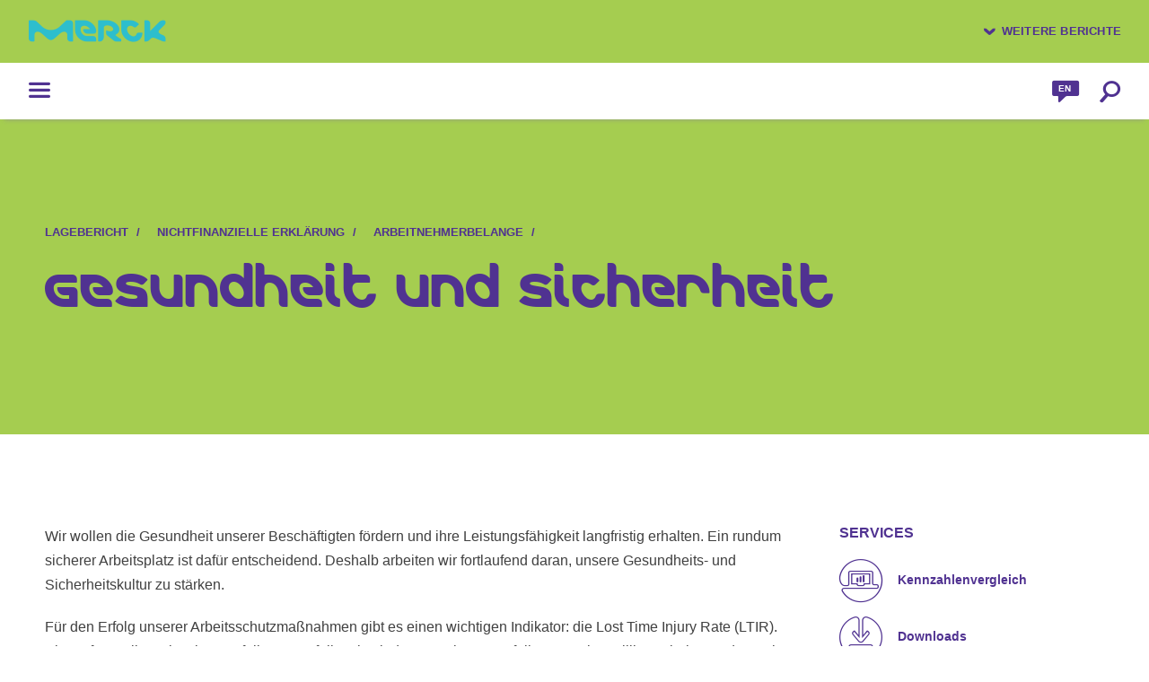

--- FILE ---
content_type: text/html
request_url: http://iefahhahnguleiyeejoh.online-report.eu/2023/lagebericht/nichtfinanzielle-erklaerung/arbeitnehmerbelange/gesundheit-und-sicherheit.html
body_size: 178822
content:
<!doctype html><html lang="de-DE" class="no-js"><head>
<link rel="stylesheet" href="../../../_assets/css/external/tablestyle.css">
<meta charset="utf-8">
<meta http-equiv="Content-Security-Policy" content="default-src 'self'; script-src 'self' 'unsafe-inline' 'unsafe-eval' stats.nexxar.com www.google-analytics.com www.googletagmanager.com; img-src * 'self' data: stats.nexxar.com; connect-src 'self' stats.nexxar.com www.google-analytics.com stats.g.doubleclick.net *.analytics.google.com; style-src 'self' 'unsafe-inline'; frame-src 'self' cms-helper.nexxar.com https://www.youtube-nocookie.com/; block-all-mixed-content">

  <title>Gesundheit und Sicherheit - Merck Geschäftsbericht 2023</title>
  <meta name="viewport" content="width=device-width, initial-scale=1, user-scalable=yes, maximum-scale=10">


  <meta property="og:title" content="Gesundheit und Sicherheit - Merck Geschäftsbericht 2023">
  <meta property="og:type" content="website">


  <meta property="og:site_name" content="Merck Geschäftsbericht 2023">
  <meta property="og:locale" content="de-DE">
  <meta property="og:image" content="https://www.merckgroup.com/de/geschaeftsbericht/2023/_assets/gallery/og-social.png">
  <meta property="og:image:width" content="1200">
  <meta property="og:image:height" content="630">
  <meta name="twitter:site" content="Merck Geschäftsbericht 2023">
  <meta name="twitter:card" content="summary_large_image">

  <meta name="robots" content="index,follow,noimageclick">
  <meta name="apple-mobile-web-app-capable" content="yes">
  <meta name="apple-mobile-web-app-status-bar-style" content="black">
  <meta name="format-detection" content="telephone=no,date=no,address=no,email=no,url=no">
  <meta name="apple-mobile-web-app-title" content="Merck Geschäftsbericht 2023">
  <link rel="icon" type="image/vnd.microsoft.icon" href="/etc/designs/mkgaa/assets/favicon/favicon.ico">
  <link rel="shortcut icon" type="image/x-icon" sizes="32x32" href="/etc/designs/mkgaa/assets/favicon/favicon_32x32.ico">

      <link rel="alternate" hreflang="en" href="https://www.merckgroup.com/en/annualreport/2023/management-report/non-financial-statement/employee-related-matters/health-and-safety.html">


<!-- nexxar bridge  -->
<script src="../../../_assets/js/nxr-bridge.js?h=sQQBzEaz"></script>



<!-- export related meta tags -->


<link rel="canonical" href="https://www.merckgroup.com/de/geschaeftsbericht/2023/lagebericht/nichtfinanzielle-erklaerung/arbeitnehmerbelange/gesundheit-und-sicherheit.html">
<!-- flatnav meta tags -->
<meta name="nexxar:prev" content="vielfalt-chancengleichheit-und-inklusion.html">
<meta name="nexxar:next" content="../sozialbelange-und-achtung-der-menschenrechte/verantwortung-in-der-lieferkette.html">

<!-- page config bridge -->

<script type="text/javascript">
  (function(window, nxr) {
    document.documentElement.classList.remove('no-js');

    window.nxr.page = {
      header: 'Gesundheit und Sicherheit',
      path: '/lagebericht/nichtfinanzielle-erklaerung/arbeitnehmerbelange/gesundheit-und-sicherheit',
      pageId: 'ce768a45-6847-4b0c-855a-07fb12f72244',
      classes: [],
      components: {
        'search-suggestion': {
          translation: {
            searchInputPlaceholder: 'Suchbegriff eingeben',
          },
        },
        consentmanager: {"headline":"Verwendung von Cookies","text":"Wir verwenden Analysemethoden in Form von Cookies, um zu messen, wie häufig unsere Seite besucht und wie sie genutzt wird, wenn Sie alle Cookies akzeptieren. Ansonsten nutzen wir nur notwendige Cookies, die für den Betrieb der Webseite absolut erforderlich sind. Weitere Informationen finden Sie in der <a class='link' href=\"#\">Datenschutzerklärung</a>.","seeSettingsButton":"Cookie Einstellungen","agreeButton":"OK!","trackers":{"necessary":{"title":"Notwendig","description":"Diese Cookies sind notwendig damit die Webseite operieren kann. Unsere Webseite kann ohne diese Cookies nicht funktionieren und sie können nur über Ihre Browsereinstellungen deaktiviert werden.","descriptionToggle":"Mehr Informationen","selected":"true","required":"true","show":"true"},"analytics":{"title":"Analytics-Cookies","description":"Damit wir kontinuierlich unsere Webseite verbessern können, erfassen wir anonymisierte Daten für statistische und analytische Zwecke. Damit können wir beispielsweise die Anzahl der Besuche oder die Wirkung spezifischer Seiten messen und dahingehend unsere Inhalte optimisieren.","descriptionToggle":"Mehr Informationen","selected":"false","required":"false","show":"true"}},"buttons":{"selected":"Auswahl bestätigen","all":"Alle Cookies akzeptieren"},"excludedPages":["page--no-consent-manager"]},
      

        charts: {"line-example":{"type":"line","series":[{"name":"CO2e pro Mitarbeiter in Übersee","data":[106.4,129.2,144.0]}]}},
        dynacharts: {"colors":["#ff00ff"],"thousandsSep":".","decPoint":",","negativeInBrackets":"true","reverseOrder":"false","buttonText":{"enabled":"Dynamische Tabellen deaktivieren","disabled":"Dynamische Tabellen aktivieren"},"tooltipText":"Die dynamische Ansicht eines Liniendiagramms jeder Zeile aktivieren oder deaktivieren."},
        recommend: {"email":"service@merckgroup.com"},
      },
    };
    window.nxr.site.translation = {
    };

    window.nxr.site.language = 'de-DE';
    window.nxr.site.languageShort = 'de';

  })(window, nxr);
</script>
<link rel="preload" href="../../../_assets/fonts/client-webfont.woff2" as="font" type="font/woff2" crossorigin>
<link rel="preload" href="../../../_assets/fonts/client-iconfont.woff2" as="font" type="font/woff2" crossorigin>
<link rel="preload" href="../../../_assets/fonts/icons-sdg-tool.woff2" as="font" type="font/woff2" crossorigin>
<link rel="preload" href="../../../_assets/fonts/verdanapro-bold.woff2" as="font" type="font/woff2" crossorigin>
<link rel="preload" href="../../../_assets/fonts/verdanapro-regular.woff2" as="font" type="font/woff2" crossorigin>
<link rel="preload" href="../../../_assets/fonts/verdanapro-semibold.woff2" as="font" type="font/woff2" crossorigin>
<link rel="stylesheet" href="../../../_assets/css/main.css?h=5x4JePSw">

<script defer src="../../../_assets/js/vendor.js?h=7bCOYDZ9"></script>
<script defer id="main-js" src="../../../_assets/js/main.js?h=Mn3qnPtr"></script>

<script> </script>

<!-- HEAD-DEFAULT -->
  </head>
  <body class="page ">


<div class="report-switch__dropdown">
  <ul class="report-switch__list container">
<li class="report-switch__item" style="background-image: url(../../../_assets/gallery/report-switch-ar.png);">

<a href="https://www.merckgroup.com/de/geschaeftsbericht/2023/" class="report-switch__link report-switch__link--current" target="_blank" rel="noopener"><span class="report-switch__title">Geschäftsbericht</span>
<span class="report-switch__year">2023</span></a> </li>
<li class="report-switch__item" style="background-image: url(../../../_assets/gallery/report-switch-sr.png);">

<a href="https://www.merckgroup.com/de/nachhaltigkeitsbericht/2023/" class="report-switch__link" target="_blank" rel="noopener"><span class="report-switch__title">Nachhaltigkeitsbericht</span>
<span class="report-switch__year">2023</span></a> </li>
  </ul>
</div>

<header class="header">

<div class="report-switch">
  <a class="report-switch__button">
    Weitere Berichte
  </a>
</div>
  
  <div class="header__container">
    <a href="https://www.merckgroup.com/de" class="logo" target="_blank"></a>
  </div>

<div class="extralinks">
  <ul class="extralinks__container">
      <li class="extralinks__item">
        <a href="https://www.merckgroup.com/de/company.html">Über uns</a>
      </li>
      <li class="extralinks__item">
        <a href="https://www.merckgroup.com/de/expertise.html">Kompetenzen</a>
      </li>
      <li class="extralinks__item">
        <a href="https://www.merckgroup.com/de/research.html">Forschung</a>
      </li>
      <li class="extralinks__item">
        <a href="https://www.merckgroup.com/de/news-stories.html">News</a>
      </li>
      <li class="extralinks__item">
        <a href="https://www.merckgroup.com/de/careers.html">Karriere</a>
      </li>
      <li class="extralinks__item">
        <a href="https://www.merckgroup.com/de/investors.html">Investoren</a>
      </li>
  </ul>
</div></header>
<div class="navigation">
  <div class="navigation__inner">



    <nav class="nav nav--mobile">
      <div class="nav__inner">
        <div class="nav__back">
<a href="gesundheit-und-sicherheit.html#" class="nav__link nav__link--back">Hauptmenü</a>        </div>
        <div class="nav__content">
        <ul class="nav__list nav__list--level1">
            <li class="nav__item nav__item--level1 is-childless">
<a href="../../../" class="nav__link nav__link--home" data-level="1"><span class="nav__title">Home</span></a>            </li>
              <li class="nav__item nav__item--level1 nav__item--has-children">
<a href="../../../an-die-aktionaere.html" class="nav__link nav__link--level1" data-level="1"><span class="nav__title">An die Aktionäre</span></a>          <div class="nav__container--level2">
        <ul class="nav__list nav__list--level2">
            <li class="nav__item nav__item--parent">
<a href="../../../an-die-aktionaere.html" class="nav__link nav__link--parent"><span class="nav__title">An die Aktionäre</span></a>            </li>
              <li class="nav__item nav__item--level2 nav__item--childless">
<a href="../../../an-die-aktionaere/brief-von-belen-garijo.html" class="nav__link nav__link--level2" data-level="2"><span class="nav__title">Brief von Belén Garijo</span></a>              </li>
              <li class="nav__item nav__item--level2 nav__item--childless">
<a href="../../../an-die-aktionaere/die-geschaeftsleitung.html" class="nav__link nav__link--level2" data-level="2"><span class="nav__title">Die Geschäftsleitung</span></a>              </li>
              <li class="nav__item nav__item--level2 nav__item--childless">
<a href="../../../an-die-aktionaere/die-merck-aktie.html" class="nav__link nav__link--level2" data-level="2"><span class="nav__title">Die Merck-Aktie</span></a>              </li>
              <li class="nav__item nav__item--level2 nav__item--childless">
<a href="../../../an-die-aktionaere/merck-in-zahlen.html" class="nav__link nav__link--level2" data-level="2"><span class="nav__title">Merck in Zahlen</span></a>              </li>
        </ul>
          </div>
              </li>
              <li class="nav__item nav__item--level1 nav__item--has-children nav__item--inpath">
<a href="../../../lagebericht.html" class="nav__link nav__link--level1" data-level="1"><span class="nav__title">Lagebericht</span></a>          <div class="nav__container--level2">
        <ul class="nav__list nav__list--level2">
            <li class="nav__item nav__item--parent">
<a href="../../../lagebericht.html" class="nav__link nav__link--parent"><span class="nav__title">Lagebericht</span></a>            </li>
              <li class="nav__item nav__item--level2 nav__item--has-children">
<a href="../../grundlagen-des-konzerns.html" class="nav__link nav__link--level2" data-level="2"><span class="nav__title">Grundlagen des Konzerns</span></a>        <ul class="nav__list nav__list--level3">
            <li class="nav__item nav__item--parent">
<a href="../../grundlagen-des-konzerns.html" class="nav__link nav__link--parent"><span class="nav__title">Grundlagen des Konzerns</span></a>            </li>
              <li class="nav__item nav__item--level3 nav__item--has-children">
<a href="../../grundlagen-des-konzerns/merck.html" class="nav__link nav__link--level3" data-level="3"><span class="nav__title">Merck</span></a>        <ul class="nav__list nav__list--level4">
            <li class="nav__item nav__item--parent">
<a href="../../grundlagen-des-konzerns/merck.html" class="nav__link nav__link--parent"><span class="nav__title">Merck</span></a>            </li>
              <li class="nav__item nav__item--level4 nav__item--childless">
<a href="../../grundlagen-des-konzerns/merck/life-science.html" class="nav__link nav__link--level4" data-level="4"><span class="nav__title">Life Science</span></a>              </li>
              <li class="nav__item nav__item--level4 nav__item--childless">
<a href="../../grundlagen-des-konzerns/merck/healthcare.html" class="nav__link nav__link--level4" data-level="4"><span class="nav__title">Healthcare</span></a>              </li>
              <li class="nav__item nav__item--level4 nav__item--childless">
<a href="../../grundlagen-des-konzerns/merck/electronics.html" class="nav__link nav__link--level4" data-level="4"><span class="nav__title">Electronics</span></a>              </li>
        </ul>
              </li>
              <li class="nav__item nav__item--level3 nav__item--has-children">
<a href="../../grundlagen-des-konzerns/strategie.html" class="nav__link nav__link--level3" data-level="3"><span class="nav__title">Strategie</span></a>        <ul class="nav__list nav__list--level4">
            <li class="nav__item nav__item--parent">
<a href="../../grundlagen-des-konzerns/strategie.html" class="nav__link nav__link--parent"><span class="nav__title">Strategie</span></a>            </li>
              <li class="nav__item nav__item--level4 nav__item--childless">
<a href="../../grundlagen-des-konzerns/strategie/strategisches-fundament-und-ziele.html" class="nav__link nav__link--level4" data-level="4"><span class="nav__title">Strategisches Fundament und Ziele</span></a>              </li>
              <li class="nav__item nav__item--level4 nav__item--childless">
<a href="../../grundlagen-des-konzerns/strategie/geschaeftsstrategien.html" class="nav__link nav__link--level4" data-level="4"><span class="nav__title">Geschäftsstrategien</span></a>              </li>
              <li class="nav__item nav__item--level4 nav__item--childless">
<a href="../../grundlagen-des-konzerns/strategie/data-digital-strategie.html" class="nav__link nav__link--level4" data-level="4"><span class="nav__title">„Data &amp; Digital“-Strategie</span></a>              </li>
              <li class="nav__item nav__item--level4 nav__item--childless">
<a href="../../grundlagen-des-konzerns/strategie/nachhaltigkeitsstrategie.html" class="nav__link nav__link--level4" data-level="4"><span class="nav__title">Nachhaltigkeitsstrategie</span></a>              </li>
              <li class="nav__item nav__item--level4 nav__item--childless">
<a href="../../grundlagen-des-konzerns/strategie/strategische-finanz-und-dividendenpolitik.html" class="nav__link nav__link--level4" data-level="4"><span class="nav__title">Strategische Finanz- und Dividendenpolitik</span></a>              </li>
        </ul>
              </li>
              <li class="nav__item nav__item--level3 nav__item--has-children">
<a href="../../grundlagen-des-konzerns/steuerungssystem.html" class="nav__link nav__link--level3" data-level="3"><span class="nav__title">Steuerungssystem</span></a>        <ul class="nav__list nav__list--level4">
            <li class="nav__item nav__item--parent">
<a href="../../grundlagen-des-konzerns/steuerungssystem.html" class="nav__link nav__link--parent"><span class="nav__title">Steuerungssystem</span></a>            </li>
              <li class="nav__item nav__item--level4 nav__item--childless">
<a href="../../grundlagen-des-konzerns/steuerungssystem/steuerungskennzahlen.html" class="nav__link nav__link--level4" data-level="4"><span class="nav__title">Steuerungskennzahlen</span></a>              </li>
              <li class="nav__item nav__item--level4 nav__item--childless">
<a href="../../grundlagen-des-konzerns/steuerungssystem/investitions-und-wertmanagementkennzahlen.html" class="nav__link nav__link--level4" data-level="4"><span class="nav__title">Investitions- und Wertmanagementkennzahlen</span></a>              </li>
              <li class="nav__item nav__item--level4 nav__item--childless">
<a href="../../grundlagen-des-konzerns/steuerungssystem/kapitalmarktbezogene-parameter.html" class="nav__link nav__link--level4" data-level="4"><span class="nav__title">Kapitalmarktbezogene Parameter</span></a>              </li>
              <li class="nav__item nav__item--level4 nav__item--childless">
<a href="../../grundlagen-des-konzerns/steuerungssystem/relevante-nicht-finanzielle-steuerungsgroessen.html" class="nav__link nav__link--level4" data-level="4"><span class="nav__title">Relevante nicht finanzielle Steuerungsgrößen</span></a>              </li>
        </ul>
              </li>
              <li class="nav__item nav__item--level3 nav__item--has-children">
<a href="../../grundlagen-des-konzerns/forschung-und-entwicklung.html" class="nav__link nav__link--level3" data-level="3"><span class="nav__title">Forschung und Entwicklung</span></a>        <ul class="nav__list nav__list--level4">
            <li class="nav__item nav__item--parent">
<a href="../../grundlagen-des-konzerns/forschung-und-entwicklung.html" class="nav__link nav__link--parent"><span class="nav__title">Forschung und Entwicklung</span></a>            </li>
              <li class="nav__item nav__item--level4 nav__item--childless">
<a href="../../grundlagen-des-konzerns/forschung-und-entwicklung/life-science.html" class="nav__link nav__link--level4" data-level="4"><span class="nav__title">Life Science</span></a>              </li>
              <li class="nav__item nav__item--level4 nav__item--childless">
<a href="../../grundlagen-des-konzerns/forschung-und-entwicklung/healthcare.html" class="nav__link nav__link--level4" data-level="4"><span class="nav__title">Healthcare</span></a>              </li>
              <li class="nav__item nav__item--level4 nav__item--childless">
<a href="../../grundlagen-des-konzerns/forschung-und-entwicklung/electronics.html" class="nav__link nav__link--level4" data-level="4"><span class="nav__title">Electronics</span></a>              </li>
        </ul>
              </li>
        </ul>
              </li>
              <li class="nav__item nav__item--level2 nav__item--has-children">
<a href="../../wirtschaftsbericht.html" class="nav__link nav__link--level2" data-level="2"><span class="nav__title">Wirtschaftsbericht</span></a>        <ul class="nav__list nav__list--level3">
            <li class="nav__item nav__item--parent">
<a href="../../wirtschaftsbericht.html" class="nav__link nav__link--parent"><span class="nav__title">Wirtschaftsbericht</span></a>            </li>
              <li class="nav__item nav__item--level3 nav__item--childless">
<a href="../../wirtschaftsbericht/gesamtwirtschaftliche-rahmenbedingungen.html" class="nav__link nav__link--level3" data-level="3"><span class="nav__title">Gesamtwirtschaftliche Rahmenbedingungen</span></a>              </li>
              <li class="nav__item nav__item--level3 nav__item--childless">
<a href="../../wirtschaftsbericht/vergleich-prognose-mit-geschaeftsverlauf.html" class="nav__link nav__link--level3" data-level="3"><span class="nav__title">Vergleich Prognose mit Geschäftsverlauf</span></a>              </li>
              <li class="nav__item nav__item--level3 nav__item--has-children">
<a href="../../wirtschaftsbericht/geschaeftsverlauf-und-wirtschaftliche-lage.html" class="nav__link nav__link--level3" data-level="3"><span class="nav__title">Geschäftsverlauf und wirtschaftliche Lage</span></a>        <ul class="nav__list nav__list--level4">
            <li class="nav__item nav__item--parent">
<a href="../../wirtschaftsbericht/geschaeftsverlauf-und-wirtschaftliche-lage.html" class="nav__link nav__link--parent"><span class="nav__title">Geschäftsverlauf und wirtschaftliche Lage</span></a>            </li>
              <li class="nav__item nav__item--level4 nav__item--childless">
<a href="../../wirtschaftsbericht/geschaeftsverlauf-und-wirtschaftliche-lage/merck-konzern.html" class="nav__link nav__link--level4" data-level="4"><span class="nav__title">Merck-Konzern</span></a>              </li>
              <li class="nav__item nav__item--level4 nav__item--childless">
<a href="../../wirtschaftsbericht/geschaeftsverlauf-und-wirtschaftliche-lage/life-science.html" class="nav__link nav__link--level4" data-level="4"><span class="nav__title">Life Science</span></a>              </li>
              <li class="nav__item nav__item--level4 nav__item--childless">
<a href="../../wirtschaftsbericht/geschaeftsverlauf-und-wirtschaftliche-lage/healthcare.html" class="nav__link nav__link--level4" data-level="4"><span class="nav__title">Healthcare</span></a>              </li>
              <li class="nav__item nav__item--level4 nav__item--childless">
<a href="../../wirtschaftsbericht/geschaeftsverlauf-und-wirtschaftliche-lage/electronics.html" class="nav__link nav__link--level4" data-level="4"><span class="nav__title">Electronics</span></a>              </li>
              <li class="nav__item nav__item--level4 nav__item--childless">
<a href="../../wirtschaftsbericht/geschaeftsverlauf-und-wirtschaftliche-lage/konzernkosten-und-sonstiges.html" class="nav__link nav__link--level4" data-level="4"><span class="nav__title">Konzernkosten und Sonstiges</span></a>              </li>
        </ul>
              </li>
        </ul>
              </li>
              <li class="nav__item nav__item--level2 nav__item--has-children">
<a href="../../risiko-und-chancenbericht.html" class="nav__link nav__link--level2" data-level="2"><span class="nav__title">Risiko- und Chancenbericht</span></a>        <ul class="nav__list nav__list--level3">
            <li class="nav__item nav__item--parent">
<a href="../../risiko-und-chancenbericht.html" class="nav__link nav__link--parent"><span class="nav__title">Risiko- und Chancenbericht</span></a>            </li>
              <li class="nav__item nav__item--level3 nav__item--childless">
<a href="../../risiko-und-chancenbericht/geschaeftsbezogene-risiken-und-chancen.html" class="nav__link nav__link--level3" data-level="3"><span class="nav__title">Geschäftsbezogene Risiken und Chancen</span></a>              </li>
              <li class="nav__item nav__item--level3 nav__item--childless">
<a href="../../risiko-und-chancenbericht/finanzrisiken-und-chancen.html" class="nav__link nav__link--level3" data-level="3"><span class="nav__title">Finanzrisiken und -chancen</span></a>              </li>
              <li class="nav__item nav__item--level3 nav__item--childless">
<a href="../../risiko-und-chancenbericht/steuerliche-risiken.html" class="nav__link nav__link--level3" data-level="3"><span class="nav__title">Steuerliche Risiken</span></a>              </li>
              <li class="nav__item nav__item--level3 nav__item--childless">
<a href="../../risiko-und-chancenbericht/rechtliche-risiken.html" class="nav__link nav__link--level3" data-level="3"><span class="nav__title">Rechtliche Risiken</span></a>              </li>
              <li class="nav__item nav__item--level3 nav__item--childless">
<a href="../../risiko-und-chancenbericht/risiken-im-personalbereich.html" class="nav__link nav__link--level3" data-level="3"><span class="nav__title">Risiken im Personalbereich</span></a>              </li>
              <li class="nav__item nav__item--level3 nav__item--childless">
<a href="../../risiko-und-chancenbericht/risiken-der-informationstechnologie.html" class="nav__link nav__link--level3" data-level="3"><span class="nav__title">Risiken der Informationstechnologie</span></a>              </li>
              <li class="nav__item nav__item--level3 nav__item--childless">
<a href="../../risiko-und-chancenbericht/risiken-im-bereich-umwelt-klima-und-sicherheit.html" class="nav__link nav__link--level3" data-level="3"><span class="nav__title">Risiken im Bereich Umwelt, Klima und Sicherheit</span></a>              </li>
              <li class="nav__item nav__item--level3 nav__item--childless">
<a href="../../risiko-und-chancenbericht/einschaetzung-des-managements.html" class="nav__link nav__link--level3" data-level="3"><span class="nav__title">Einschätzung des Managements</span></a>              </li>
        </ul>
              </li>
              <li class="nav__item nav__item--level2 nav__item--childless">
<a href="../../prognosebericht.html" class="nav__link nav__link--level2" data-level="2"><span class="nav__title">Prognosebericht</span></a>              </li>
              <li class="nav__item nav__item--level2 nav__item--childless">
<a href="../../bericht-nach-315a-hgb.html" class="nav__link nav__link--level2" data-level="2"><span class="nav__title">Bericht nach §&nbsp;315a HGB</span></a>              </li>
              <li class="nav__item nav__item--level2 nav__item--has-children nav__item--inpath">
<a href="../../nichtfinanzielle-erklaerung.html" class="nav__link nav__link--level2" data-level="2"><span class="nav__title">Nichtfinanzielle Erklärung</span></a>        <ul class="nav__list nav__list--level3">
            <li class="nav__item nav__item--parent">
<a href="../../nichtfinanzielle-erklaerung.html" class="nav__link nav__link--parent"><span class="nav__title">Nichtfinanzielle Erklärung</span></a>            </li>
              <li class="nav__item nav__item--level3 nav__item--has-children">
<a href="../umweltbelange.html" class="nav__link nav__link--level3" data-level="3"><span class="nav__title">Umweltbelange</span></a>        <ul class="nav__list nav__list--level4">
            <li class="nav__item nav__item--parent">
<a href="../umweltbelange.html" class="nav__link nav__link--parent"><span class="nav__title">Umweltbelange</span></a>            </li>
              <li class="nav__item nav__item--level4 nav__item--childless">
<a href="../umweltbelange/betrieblicher-umweltschutz.html" class="nav__link nav__link--level4" data-level="4"><span class="nav__title">Betrieblicher Umweltschutz</span></a>              </li>
              <li class="nav__item nav__item--level4 nav__item--childless">
<a href="../umweltbelange/klimaschutz.html" class="nav__link nav__link--level4" data-level="4"><span class="nav__title">Klimaschutz</span></a>              </li>
              <li class="nav__item nav__item--level4 nav__item--childless">
<a href="../umweltbelange/wassermanagement.html" class="nav__link nav__link--level4" data-level="4"><span class="nav__title">Wassermanagement</span></a>              </li>
              <li class="nav__item nav__item--level4 nav__item--childless">
<a href="../umweltbelange/anlagen-prozess-und-transportsicherheit.html" class="nav__link nav__link--level4" data-level="4"><span class="nav__title">Anlagen-, Prozess- und Transportsicherheit</span></a>              </li>
              <li class="nav__item nav__item--level4 nav__item--childless">
<a href="../umweltbelange/sicherheit-chemischer-produkte.html" class="nav__link nav__link--level4" data-level="4"><span class="nav__title">Sicherheit chemischer Produkte</span></a>              </li>
        </ul>
              </li>
              <li class="nav__item nav__item--level3 nav__item--has-children nav__item--inpath">
<a href="../arbeitnehmerbelange.html" class="nav__link nav__link--level3" data-level="3"><span class="nav__title">Arbeitnehmerbelange</span></a>        <ul class="nav__list nav__list--level4">
            <li class="nav__item nav__item--parent">
<a href="../arbeitnehmerbelange.html" class="nav__link nav__link--parent"><span class="nav__title">Arbeitnehmerbelange</span></a>            </li>
              <li class="nav__item nav__item--level4 nav__item--childless">
<a href="mitarbeitende-gewinnen-und-binden.html" class="nav__link nav__link--level4" data-level="4"><span class="nav__title">Mitarbeitende gewinnen und binden</span></a>              </li>
              <li class="nav__item nav__item--level4 nav__item--childless">
<a href="vielfalt-chancengleichheit-und-inklusion.html" class="nav__link nav__link--level4" data-level="4"><span class="nav__title">Vielfalt, Chancengleichheit und Inklusion</span></a>              </li>
              <li class="nav__item nav__item--level4 nav__item--childless nav__item--active">
<a href="gesundheit-und-sicherheit.html" class="nav__link nav__link--level4" data-level="4"><span class="nav__title">Gesundheit und Sicherheit</span></a>              </li>
        </ul>
              </li>
              <li class="nav__item nav__item--level3 nav__item--has-children">
<a href="../sozialbelange-und-achtung-der-menschenrechte.html" class="nav__link nav__link--level3" data-level="3"><span class="nav__title">Sozialbelange und Achtung der Menschenrechte</span></a>        <ul class="nav__list nav__list--level4">
            <li class="nav__item nav__item--parent">
<a href="../sozialbelange-und-achtung-der-menschenrechte.html" class="nav__link nav__link--parent"><span class="nav__title">Sozialbelange und Achtung der Menschenrechte</span></a>            </li>
              <li class="nav__item nav__item--level4 nav__item--childless">
<a href="../sozialbelange-und-achtung-der-menschenrechte/verantwortung-in-der-lieferkette.html" class="nav__link nav__link--level4" data-level="4"><span class="nav__title">Verantwortung in der Lieferkette</span></a>              </li>
              <li class="nav__item nav__item--level4 nav__item--childless">
<a href="../sozialbelange-und-achtung-der-menschenrechte/menschenrechte.html" class="nav__link nav__link--level4" data-level="4"><span class="nav__title">Menschenrechte</span></a>              </li>
              <li class="nav__item nav__item--level4 nav__item--childless">
<a href="../sozialbelange-und-achtung-der-menschenrechte/patientensicherheit.html" class="nav__link nav__link--level4" data-level="4"><span class="nav__title">Patientensicherheit</span></a>              </li>
              <li class="nav__item nav__item--level4 nav__item--childless">
<a href="../sozialbelange-und-achtung-der-menschenrechte/arzneimittelpreise.html" class="nav__link nav__link--level4" data-level="4"><span class="nav__title">Arzneimittelpreise</span></a>              </li>
              <li class="nav__item nav__item--level4 nav__item--childless">
<a href="../sozialbelange-und-achtung-der-menschenrechte/klinische-studien.html" class="nav__link nav__link--level4" data-level="4"><span class="nav__title">Klinische Studien</span></a>              </li>
              <li class="nav__item nav__item--level4 nav__item--childless">
<a href="../sozialbelange-und-achtung-der-menschenrechte/bioethik.html" class="nav__link nav__link--level4" data-level="4"><span class="nav__title">Bioethik</span></a>              </li>
              <li class="nav__item nav__item--level4 nav__item--childless">
<a href="../sozialbelange-und-achtung-der-menschenrechte/digitale-ethik.html" class="nav__link nav__link--level4" data-level="4"><span class="nav__title">Digitale Ethik</span></a>              </li>
              <li class="nav__item nav__item--level4 nav__item--childless">
<a href="../sozialbelange-und-achtung-der-menschenrechte/datenschutz-und-cybersicherheit.html" class="nav__link nav__link--level4" data-level="4"><span class="nav__title">Datenschutz und Cybersicherheit</span></a>              </li>
        </ul>
              </li>
              <li class="nav__item nav__item--level3 nav__item--has-children">
<a href="../bekaempfung-von-korruption-und-bestechung.html" class="nav__link nav__link--level3" data-level="3"><span class="nav__title">Bekämpfung von Korruption und Bestechung</span></a>        <ul class="nav__list nav__list--level4">
            <li class="nav__item nav__item--parent">
<a href="../bekaempfung-von-korruption-und-bestechung.html" class="nav__link nav__link--parent"><span class="nav__title">Bekämpfung von Korruption und Bestechung</span></a>            </li>
              <li class="nav__item nav__item--level4 nav__item--childless">
<a href="../bekaempfung-von-korruption-und-bestechung/compliance-management.html" class="nav__link nav__link--level4" data-level="4"><span class="nav__title">Compliance-Management</span></a>              </li>
              <li class="nav__item nav__item--level4 nav__item--childless">
<a href="../bekaempfung-von-korruption-und-bestechung/interaktionen-im-gesundheitswesen.html" class="nav__link nav__link--level4" data-level="4"><span class="nav__title">Interaktionen im Gesundheitswesen</span></a>              </li>
        </ul>
              </li>
              <li class="nav__item nav__item--level3 nav__item--has-children">
<a href="../weitere-sachverhalte.html" class="nav__link nav__link--level3" data-level="3"><span class="nav__title">Weitere Sachverhalte</span></a>        <ul class="nav__list nav__list--level4">
            <li class="nav__item nav__item--parent">
<a href="../weitere-sachverhalte.html" class="nav__link nav__link--parent"><span class="nav__title">Weitere Sachverhalte</span></a>            </li>
              <li class="nav__item nav__item--level4 nav__item--childless">
<a href="../weitere-sachverhalte/nachhaltige-innovation-technologie.html" class="nav__link nav__link--level4" data-level="4"><span class="nav__title">Nachhaltige Innovation &amp; Technologie</span></a>              </li>
              <li class="nav__item nav__item--level4 nav__item--childless">
<a href="../weitere-sachverhalte/berichterstattung-nach-eu-taxonomie-verordnung.html" class="nav__link nav__link--level4" data-level="4"><span class="nav__title">Berichterstattung nach EU-Taxonomie-Verordnung</span></a>              </li>
        </ul>
              </li>
        </ul>
              </li>
              <li class="nav__item nav__item--level2 nav__item--childless">
<a href="../../ergaenzungen-zur-merck-kgaa-auf-basis-hgb.html" class="nav__link nav__link--level2" data-level="2"><span class="nav__title">Ergänzungen zur Merck&nbsp;KGaA auf Basis&nbsp;HGB</span></a>              </li>
        </ul>
          </div>
              </li>
              <li class="nav__item nav__item--level1 nav__item--has-children">
<a href="../../../corporate-governance.html" class="nav__link nav__link--level1" data-level="1"><span class="nav__title">Corporate Governance</span></a>          <div class="nav__container--level2">
        <ul class="nav__list nav__list--level2">
            <li class="nav__item nav__item--parent">
<a href="../../../corporate-governance.html" class="nav__link nav__link--parent"><span class="nav__title">Corporate Governance</span></a>            </li>
              <li class="nav__item nav__item--level2 nav__item--has-children">
<a href="../../../corporate-governance/verguetungsbericht.html" class="nav__link nav__link--level2" data-level="2"><span class="nav__title">Vergütungsbericht</span></a>        <ul class="nav__list nav__list--level3">
            <li class="nav__item nav__item--parent">
<a href="../../../corporate-governance/verguetungsbericht.html" class="nav__link nav__link--parent"><span class="nav__title">Vergütungsbericht</span></a>            </li>
              <li class="nav__item nav__item--level3 nav__item--childless">
<a href="../../../corporate-governance/verguetungsbericht/rueckblick-auf-das-geschaeftsjahr-2023.html" class="nav__link nav__link--level3" data-level="3"><span class="nav__title">Rückblick auf das Geschäftsjahr 2023</span></a>              </li>
              <li class="nav__item nav__item--level3 nav__item--childless">
<a href="../../../corporate-governance/verguetungsbericht/festsetzung-der-verguetung-der-geschaeftsleitung.html" class="nav__link nav__link--level3" data-level="3"><span class="nav__title">Festsetzung der Vergütung der Geschäftsleitung</span></a>              </li>
              <li class="nav__item nav__item--level3 nav__item--childless">
<a href="../../../corporate-governance/verguetungsbericht/ueberblick-ueber-die-ausgestaltung-des-verguetungssystems.html" class="nav__link nav__link--level3" data-level="3"><span class="nav__title">Überblick über die Ausgestaltung des Vergütungssystems</span></a>              </li>
              <li class="nav__item nav__item--level3 nav__item--childless">
<a href="../../../corporate-governance/verguetungsbericht/die-verguetung-der-geschaeftsleitung-fuer-das-geschaeftsjahr-2023.html" class="nav__link nav__link--level3" data-level="3"><span class="nav__title">Die Vergütung der Geschäftsleitung für das Geschäftsjahr 2023</span></a>              </li>
              <li class="nav__item nav__item--level3 nav__item--childless">
<a href="../../../corporate-governance/verguetungsbericht/long-term-incentive-plan-ltip.html" class="nav__link nav__link--level3" data-level="3"><span class="nav__title">Long-Term Incentive Plan (LTIP)</span></a>              </li>
              <li class="nav__item nav__item--level3 nav__item--childless">
<a href="../../../corporate-governance/verguetungsbericht/individualisierte-offenlegung-der-verguetung-der-geschaeftsleitung.html" class="nav__link nav__link--level3" data-level="3"><span class="nav__title">Individualisierte Offenlegung der Vergütung der Geschäftsleitung</span></a>              </li>
              <li class="nav__item nav__item--level3 nav__item--childless">
<a href="../../../corporate-governance/verguetungsbericht/verguetung-der-mitglieder-des-aufsichtsrats-im-geschaeftsjahr-2023.html" class="nav__link nav__link--level3" data-level="3"><span class="nav__title">Vergütung der Mitglieder des Aufsichtsrats im Geschäftsjahr 2023</span></a>              </li>
              <li class="nav__item nav__item--level3 nav__item--childless">
<a href="../../../corporate-governance/verguetungsbericht/vergleichende-darstellung-der-verguetungs-und-ertragsentwicklung.html" class="nav__link nav__link--level3" data-level="3"><span class="nav__title">Vergleichende Darstellung der Vergütungs- und Ertragsentwicklung</span></a>              </li>
              <li class="nav__item nav__item--level3 nav__item--childless">
<a href="../../../corporate-governance/verguetungsbericht/pruefungsvermerk-des-wirtschaftspruefers.html" class="nav__link nav__link--level3" data-level="3"><span class="nav__title">Prüfungsvermerk des Wirtschaftsprüfers</span></a>              </li>
        </ul>
              </li>
              <li class="nav__item nav__item--level2 nav__item--childless">
<a href="../../../corporate-governance/kapitalstruktur-und-organe.html" class="nav__link nav__link--level2" data-level="2"><span class="nav__title">Kapitalstruktur und Organe</span></a>              </li>
              <li class="nav__item nav__item--level2 nav__item--has-children">
<a href="../../../corporate-governance/erklaerung-zur-unternehmensfuehrung.html" class="nav__link nav__link--level2" data-level="2"><span class="nav__title">Erklärung zur Unternehmensführung</span></a>        <ul class="nav__list nav__list--level3">
            <li class="nav__item nav__item--parent">
<a href="../../../corporate-governance/erklaerung-zur-unternehmensfuehrung.html" class="nav__link nav__link--parent"><span class="nav__title">Erklärung zur Unternehmensführung</span></a>            </li>
              <li class="nav__item nav__item--level3 nav__item--childless">
<a href="../../../corporate-governance/erklaerung-zur-unternehmensfuehrung/unternehmensfuehrungspraktiken.html" class="nav__link nav__link--level3" data-level="3"><span class="nav__title">Unternehmensführungspraktiken</span></a>              </li>
              <li class="nav__item nav__item--level3 nav__item--childless">
<a href="../../../corporate-governance/erklaerung-zur-unternehmensfuehrung/arbeitsweise-von-geschaeftsleitung-aufsichtsrat-gesellschafterrat-und-seinen-ausschuessen.html" class="nav__link nav__link--level3" data-level="3"><span class="nav__title">Arbeitsweise von Geschäftsleitung, Aufsichtsrat, Gesellschafterrat und seinen Ausschüssen</span></a>              </li>
              <li class="nav__item nav__item--level3 nav__item--childless">
<a href="../../../corporate-governance/erklaerung-zur-unternehmensfuehrung/foerderung-von-frauen-in-fuehrungspositionen.html" class="nav__link nav__link--level3" data-level="3"><span class="nav__title">Förderung von Frauen in Führungspositionen</span></a>              </li>
              <li class="nav__item nav__item--level3 nav__item--childless">
<a href="../../../corporate-governance/erklaerung-zur-unternehmensfuehrung/diversitaetskonzept.html" class="nav__link nav__link--level3" data-level="3"><span class="nav__title">Diversitätskonzept</span></a>              </li>
        </ul>
              </li>
              <li class="nav__item nav__item--level2 nav__item--childless">
<a href="../../../corporate-governance/bericht-des-aufsichtsrats.html" class="nav__link nav__link--level2" data-level="2"><span class="nav__title">Bericht des Aufsichtsrats</span></a>              </li>
              <li class="nav__item nav__item--level2 nav__item--childless">
<a href="../../../corporate-governance/ziele-des-aufsichtsrats.html" class="nav__link nav__link--level2" data-level="2"><span class="nav__title">Ziele des Aufsichtsrats</span></a>              </li>
        </ul>
          </div>
              </li>
              <li class="nav__item nav__item--level1 nav__item--has-children">
<a href="../../../konzernabschluss.html" class="nav__link nav__link--level1" data-level="1"><span class="nav__title">Konzernabschluss</span></a>          <div class="nav__container--level2">
        <ul class="nav__list nav__list--level2">
            <li class="nav__item nav__item--parent">
<a href="../../../konzernabschluss.html" class="nav__link nav__link--parent"><span class="nav__title">Konzernabschluss</span></a>            </li>
              <li class="nav__item nav__item--level2 nav__item--childless">
<a href="../../../konzernabschluss/konzern-gewinn-und-verlustrechnung.html" class="nav__link nav__link--level2" data-level="2"><span class="nav__title">Konzern-Gewinn- und Verlustrechnung</span></a>              </li>
              <li class="nav__item nav__item--level2 nav__item--childless">
<a href="../../../konzernabschluss/konzerngesamtergebnisrechnung.html" class="nav__link nav__link--level2" data-level="2"><span class="nav__title">Konzerngesamtergebnisrechnung</span></a>              </li>
              <li class="nav__item nav__item--level2 nav__item--childless">
<a href="../../../konzernabschluss/konzernbilanz.html" class="nav__link nav__link--level2" data-level="2"><span class="nav__title">Konzernbilanz</span></a>              </li>
              <li class="nav__item nav__item--level2 nav__item--childless">
<a href="../../../konzernabschluss/konzernkapitalflussrechnung.html" class="nav__link nav__link--level2" data-level="2"><span class="nav__title">Konzernkapitalflussrechnung</span></a>              </li>
              <li class="nav__item nav__item--level2 nav__item--childless">
<a href="../../../konzernabschluss/konzerneigenkapitalveraenderungsrechnung.html" class="nav__link nav__link--level2" data-level="2"><span class="nav__title">Konzerneigenkapitalveränderungsrechnung</span></a>              </li>
        </ul>
          </div>
              </li>
              <li class="nav__item nav__item--level1 nav__item--has-children">
<a href="../../../konzernanhang.html" class="nav__link nav__link--level1" data-level="1"><span class="nav__title">Konzernanhang</span></a>          <div class="nav__container--level2">
        <ul class="nav__list nav__list--level2">
            <li class="nav__item nav__item--parent">
<a href="../../../konzernanhang.html" class="nav__link nav__link--parent"><span class="nav__title">Konzernanhang</span></a>            </li>
              <li class="nav__item nav__item--level2 nav__item--has-children">
<a href="../../../konzernanhang/allgemeine-angaben.html" class="nav__link nav__link--level2" data-level="2"><span class="nav__title">Allgemeine Angaben</span></a>        <ul class="nav__list nav__list--level3">
            <li class="nav__item nav__item--parent">
<a href="../../../konzernanhang/allgemeine-angaben.html" class="nav__link nav__link--parent"><span class="nav__title">Allgemeine Angaben</span></a>            </li>
              <li class="nav__item nav__item--level3 nav__item--childless">
<a href="../../../konzernanhang/allgemeine-angaben/unternehmensinformationen.html" class="nav__link nav__link--level3" data-level="3"><span class="nav__noteid">1.</span>
<span class="nav__title">Unternehmensinformationen</span></a>              </li>
              <li class="nav__item nav__item--level3 nav__item--childless">
<a href="../../../konzernanhang/allgemeine-angaben/grundlagen-der-berichterstattung.html" class="nav__link nav__link--level3" data-level="3"><span class="nav__noteid">2.</span>
<span class="nav__title">Grundlagen der Berichterstattung</span></a>              </li>
              <li class="nav__item nav__item--level3 nav__item--childless">
<a href="../../../konzernanhang/allgemeine-angaben/ermessensentscheidungen-und-schaetzungsunsicherheiten.html" class="nav__link nav__link--level3" data-level="3"><span class="nav__noteid">3.</span>
<span class="nav__title">Ermessensentscheidungen und Schätzungsunsicherheiten</span></a>              </li>
              <li class="nav__item nav__item--level3 nav__item--childless">
<a href="../../../konzernanhang/allgemeine-angaben/ereignisse-nach-dem-bilanzstichtag.html" class="nav__link nav__link--level3" data-level="3"><span class="nav__noteid">4.</span>
<span class="nav__title">Ereignisse nach dem Bilanzstichtag</span></a>              </li>
        </ul>
              </li>
              <li class="nav__item nav__item--level2 nav__item--has-children">
<a href="../../../konzernanhang/zusammensetzung-des-konzerns.html" class="nav__link nav__link--level2" data-level="2"><span class="nav__title">Zusammensetzung des Konzerns</span></a>        <ul class="nav__list nav__list--level3">
            <li class="nav__item nav__item--parent">
<a href="../../../konzernanhang/zusammensetzung-des-konzerns.html" class="nav__link nav__link--parent"><span class="nav__title">Zusammensetzung des Konzerns</span></a>            </li>
              <li class="nav__item nav__item--level3 nav__item--childless">
<a href="../../../konzernanhang/zusammensetzung-des-konzerns/konsolidierungskreis.html" class="nav__link nav__link--level3" data-level="3"><span class="nav__noteid">5.</span>
<span class="nav__title">Konsolidierungskreis</span></a>              </li>
              <li class="nav__item nav__item--level3 nav__item--childless">
<a href="../../../konzernanhang/zusammensetzung-des-konzerns/akquisitionen-und-desinvestitionen.html" class="nav__link nav__link--level3" data-level="3"><span class="nav__noteid">6.</span>
<span class="nav__title">Akquisitionen und Desinvestitionen</span></a>              </li>
              <li class="nav__item nav__item--level3 nav__item--childless">
<a href="../../../konzernanhang/zusammensetzung-des-konzerns/kollaborations-und-lizenzvereinbarungen.html" class="nav__link nav__link--level3" data-level="3"><span class="nav__noteid">7.</span>
<span class="nav__title">Kollaborations- und Lizenzvereinbarungen</span></a>              </li>
        </ul>
              </li>
              <li class="nav__item nav__item--level2 nav__item--has-children">
<a href="../../../konzernanhang/operative-geschaeftstaetigkeit.html" class="nav__link nav__link--level2" data-level="2"><span class="nav__title">Operative Geschäftstätigkeit</span></a>        <ul class="nav__list nav__list--level3">
            <li class="nav__item nav__item--parent">
<a href="../../../konzernanhang/operative-geschaeftstaetigkeit.html" class="nav__link nav__link--parent"><span class="nav__title">Operative Geschäftstätigkeit</span></a>            </li>
              <li class="nav__item nav__item--level3 nav__item--childless">
<a href="../../../konzernanhang/operative-geschaeftstaetigkeit/segmentberichterstattung.html" class="nav__link nav__link--level3" data-level="3"><span class="nav__noteid">8.</span>
<span class="nav__title">Segmentberichterstattung</span></a>              </li>
              <li class="nav__item nav__item--level3 nav__item--childless">
<a href="../../../konzernanhang/operative-geschaeftstaetigkeit/umsatzerloese.html" class="nav__link nav__link--level3" data-level="3"><span class="nav__noteid">9.</span>
<span class="nav__title">Umsatzerlöse</span></a>              </li>
              <li class="nav__item nav__item--level3 nav__item--childless">
<a href="../../../konzernanhang/operative-geschaeftstaetigkeit/umsatzkosten.html" class="nav__link nav__link--level3" data-level="3"><span class="nav__noteid">10.</span>
<span class="nav__title">Umsatzkosten</span></a>              </li>
              <li class="nav__item nav__item--level3 nav__item--childless">
<a href="../../../konzernanhang/operative-geschaeftstaetigkeit/marketing-und-vertriebskosten.html" class="nav__link nav__link--level3" data-level="3"><span class="nav__noteid">11.</span>
<span class="nav__title">Marketing- und Vertriebskosten</span></a>              </li>
              <li class="nav__item nav__item--level3 nav__item--childless">
<a href="../../../konzernanhang/operative-geschaeftstaetigkeit/forschungs-und-entwicklungskosten.html" class="nav__link nav__link--level3" data-level="3"><span class="nav__noteid">12.</span>
<span class="nav__title">Forschungs- und Entwicklungskosten</span></a>              </li>
              <li class="nav__item nav__item--level3 nav__item--childless">
<a href="../../../konzernanhang/operative-geschaeftstaetigkeit/sonstige-betriebliche-ertraege.html" class="nav__link nav__link--level3" data-level="3"><span class="nav__noteid">13.</span>
<span class="nav__title">Sonstige betriebliche Erträge</span></a>              </li>
              <li class="nav__item nav__item--level3 nav__item--childless">
<a href="../../../konzernanhang/operative-geschaeftstaetigkeit/sonstige-betriebliche-aufwendungen.html" class="nav__link nav__link--level3" data-level="3"><span class="nav__noteid">14.</span>
<span class="nav__title">Sonstige betriebliche Aufwendungen</span></a>              </li>
              <li class="nav__item nav__item--level3 nav__item--childless">
<a href="../../../konzernanhang/operative-geschaeftstaetigkeit/ertragsteuern.html" class="nav__link nav__link--level3" data-level="3"><span class="nav__noteid">15.</span>
<span class="nav__title">Ertragsteuern</span></a>              </li>
              <li class="nav__item nav__item--level3 nav__item--childless">
<a href="../../../konzernanhang/operative-geschaeftstaetigkeit/operativer-cash-flow.html" class="nav__link nav__link--level3" data-level="3"><span class="nav__noteid">16.</span>
<span class="nav__title">Operativer Cash Flow</span></a>              </li>
              <li class="nav__item nav__item--level3 nav__item--childless">
<a href="../../../konzernanhang/operative-geschaeftstaetigkeit/ergebnis-je-aktie.html" class="nav__link nav__link--level3" data-level="3"><span class="nav__noteid">17.</span>
<span class="nav__title">Ergebnis je Aktie</span></a>              </li>
        </ul>
              </li>
              <li class="nav__item nav__item--level2 nav__item--has-children">
<a href="../../../konzernanhang/operative-vermoegenswerte-schulden-und-eventualverbindlichkeiten.html" class="nav__link nav__link--level2" data-level="2"><span class="nav__title">Operative Vermögenswerte, Schulden und Eventualverbindlichkeiten</span></a>        <ul class="nav__list nav__list--level3">
            <li class="nav__item nav__item--parent">
<a href="../../../konzernanhang/operative-vermoegenswerte-schulden-und-eventualverbindlichkeiten.html" class="nav__link nav__link--parent"><span class="nav__title">Operative Vermögenswerte, Schulden und Eventualverbindlichkeiten</span></a>            </li>
              <li class="nav__item nav__item--level3 nav__item--childless">
<a href="../../../konzernanhang/operative-vermoegenswerte-schulden-und-eventualverbindlichkeiten/geschaefts-oder-firmenwerte.html" class="nav__link nav__link--level3" data-level="3"><span class="nav__noteid">18.</span>
<span class="nav__title">Geschäfts- oder Firmenwerte</span></a>              </li>
              <li class="nav__item nav__item--level3 nav__item--childless">
<a href="../../../konzernanhang/operative-vermoegenswerte-schulden-und-eventualverbindlichkeiten/sonstige-immaterielle-vermoegenswerte.html" class="nav__link nav__link--level3" data-level="3"><span class="nav__noteid">19.</span>
<span class="nav__title">Sonstige immaterielle Vermögenswerte</span></a>              </li>
              <li class="nav__item nav__item--level3 nav__item--childless">
<a href="../../../konzernanhang/operative-vermoegenswerte-schulden-und-eventualverbindlichkeiten/sachanlagen.html" class="nav__link nav__link--level3" data-level="3"><span class="nav__noteid">20.</span>
<span class="nav__title">Sachanlagen</span></a>              </li>
              <li class="nav__item nav__item--level3 nav__item--childless">
<a href="../../../konzernanhang/operative-vermoegenswerte-schulden-und-eventualverbindlichkeiten/leasing.html" class="nav__link nav__link--level3" data-level="3"><span class="nav__noteid">21.</span>
<span class="nav__title">Leasing</span></a>              </li>
              <li class="nav__item nav__item--level3 nav__item--childless">
<a href="../../../konzernanhang/operative-vermoegenswerte-schulden-und-eventualverbindlichkeiten/sonstige-nicht-finanzielle-vermoegenswerte.html" class="nav__link nav__link--level3" data-level="3"><span class="nav__noteid">22.</span>
<span class="nav__title">Sonstige nicht finanzielle Vermögenswerte</span></a>              </li>
              <li class="nav__item nav__item--level3 nav__item--childless">
<a href="../../../konzernanhang/operative-vermoegenswerte-schulden-und-eventualverbindlichkeiten/cash-flow-aus-investitionstaetigkeit.html" class="nav__link nav__link--level3" data-level="3"><span class="nav__noteid">23.</span>
<span class="nav__title">Cash Flow aus Investitionstätigkeit</span></a>              </li>
              <li class="nav__item nav__item--level3 nav__item--childless">
<a href="../../../konzernanhang/operative-vermoegenswerte-schulden-und-eventualverbindlichkeiten/vorraete.html" class="nav__link nav__link--level3" data-level="3"><span class="nav__noteid">24.</span>
<span class="nav__title">Vorräte</span></a>              </li>
              <li class="nav__item nav__item--level3 nav__item--childless">
<a href="../../../konzernanhang/operative-vermoegenswerte-schulden-und-eventualverbindlichkeiten/forderungen-aus-lieferungen-und-leistungen-und-sonstige-forderungen.html" class="nav__link nav__link--level3" data-level="3"><span class="nav__noteid">25.</span>
<span class="nav__title">Forderungen aus Lieferungen und Leistungen und sonstige Forderungen</span></a>              </li>
              <li class="nav__item nav__item--level3 nav__item--childless">
<a href="../../../konzernanhang/operative-vermoegenswerte-schulden-und-eventualverbindlichkeiten/vertragsvermoegenswerte.html" class="nav__link nav__link--level3" data-level="3"><span class="nav__noteid">26.</span>
<span class="nav__title">Vertragsvermögenswerte</span></a>              </li>
              <li class="nav__item nav__item--level3 nav__item--childless">
<a href="../../../konzernanhang/operative-vermoegenswerte-schulden-und-eventualverbindlichkeiten/sonstige-rueckstellungen.html" class="nav__link nav__link--level3" data-level="3"><span class="nav__noteid">27.</span>
<span class="nav__title">Sonstige Rückstellungen</span></a>              </li>
              <li class="nav__item nav__item--level3 nav__item--childless">
<a href="../../../konzernanhang/operative-vermoegenswerte-schulden-und-eventualverbindlichkeiten/eventualverbindlichkeiten.html" class="nav__link nav__link--level3" data-level="3"><span class="nav__noteid">28.</span>
<span class="nav__title">Eventualverbindlichkeiten</span></a>              </li>
              <li class="nav__item nav__item--level3 nav__item--childless">
<a href="../../../konzernanhang/operative-vermoegenswerte-schulden-und-eventualverbindlichkeiten/sonstige-nicht-finanzielle-verbindlichkeiten.html" class="nav__link nav__link--level3" data-level="3"><span class="nav__noteid">29.</span>
<span class="nav__title">Sonstige nicht finanzielle Verbindlichkeiten</span></a>              </li>
              <li class="nav__item nav__item--level3 nav__item--childless">
<a href="../../../konzernanhang/operative-vermoegenswerte-schulden-und-eventualverbindlichkeiten/verbindlichkeiten-aus-lieferungen-und-leistungen-und-sonstige-verbindlichkeiten.html" class="nav__link nav__link--level3" data-level="3"><span class="nav__noteid">30.</span>
<span class="nav__title">Verbindlichkeiten aus Lieferungen und Leistungen und sonstige Verbindlichkeiten</span></a>              </li>
        </ul>
              </li>
              <li class="nav__item nav__item--level2 nav__item--has-children">
<a href="../../../konzernanhang/personal.html" class="nav__link nav__link--level2" data-level="2"><span class="nav__title">Personal</span></a>        <ul class="nav__list nav__list--level3">
            <li class="nav__item nav__item--parent">
<a href="../../../konzernanhang/personal.html" class="nav__link nav__link--parent"><span class="nav__title">Personal</span></a>            </li>
              <li class="nav__item nav__item--level3 nav__item--childless">
<a href="../../../konzernanhang/personal/zahl-der-beschaeftigten.html" class="nav__link nav__link--level3" data-level="3"><span class="nav__noteid">31.</span>
<span class="nav__title">Zahl der Beschäftigten</span></a>              </li>
              <li class="nav__item nav__item--level3 nav__item--childless">
<a href="../../../konzernanhang/personal/personalaufwand.html" class="nav__link nav__link--level3" data-level="3"><span class="nav__noteid">32.</span>
<span class="nav__title">Personalaufwand</span></a>              </li>
              <li class="nav__item nav__item--level3 nav__item--childless">
<a href="../../../konzernanhang/personal/rueckstellungen-fuer-leistungen-an-arbeitnehmer.html" class="nav__link nav__link--level3" data-level="3"><span class="nav__noteid">33.</span>
<span class="nav__title">Rückstellungen für Leistungen an Arbeitnehmer</span></a>              </li>
        </ul>
              </li>
              <li class="nav__item nav__item--level2 nav__item--has-children">
<a href="../../../konzernanhang/kapitalstruktur-geldanlage-und-finanzierungstaetigkeit.html" class="nav__link nav__link--level2" data-level="2"><span class="nav__title">Kapitalstruktur, Geldanlage und Finanzierungstätigkeit</span></a>        <ul class="nav__list nav__list--level3">
            <li class="nav__item nav__item--parent">
<a href="../../../konzernanhang/kapitalstruktur-geldanlage-und-finanzierungstaetigkeit.html" class="nav__link nav__link--parent"><span class="nav__title">Kapitalstruktur, Geldanlage und Finanzierungstätigkeit</span></a>            </li>
              <li class="nav__item nav__item--level3 nav__item--childless">
<a href="../../../konzernanhang/kapitalstruktur-geldanlage-und-finanzierungstaetigkeit/eigenkapital.html" class="nav__link nav__link--level3" data-level="3"><span class="nav__noteid">34.</span>
<span class="nav__title">Eigenkapital</span></a>              </li>
              <li class="nav__item nav__item--level3 nav__item--childless">
<a href="../../../konzernanhang/kapitalstruktur-geldanlage-und-finanzierungstaetigkeit/zahlungsmittel-und-zahlungsmittelaequivalente.html" class="nav__link nav__link--level3" data-level="3"><span class="nav__noteid">35.</span>
<span class="nav__title">Zahlungsmittel und Zahlungsmitteläquivalente</span></a>              </li>
              <li class="nav__item nav__item--level3 nav__item--childless">
<a href="../../../konzernanhang/kapitalstruktur-geldanlage-und-finanzierungstaetigkeit/sonstige-finanzielle-vermoegenswerte.html" class="nav__link nav__link--level3" data-level="3"><span class="nav__noteid">36.</span>
<span class="nav__title">Sonstige finanzielle Vermögenswerte</span></a>              </li>
              <li class="nav__item nav__item--level3 nav__item--childless">
<a href="../../../konzernanhang/kapitalstruktur-geldanlage-und-finanzierungstaetigkeit/finanzschulden-kapitalmanagement.html" class="nav__link nav__link--level3" data-level="3"><span class="nav__noteid">37.</span>
<span class="nav__title">Finanzschulden/Kapitalmanagement</span></a>              </li>
              <li class="nav__item nav__item--level3 nav__item--childless">
<a href="../../../konzernanhang/kapitalstruktur-geldanlage-und-finanzierungstaetigkeit/sonstige-finanzielle-verbindlichkeiten.html" class="nav__link nav__link--level3" data-level="3"><span class="nav__noteid">38.</span>
<span class="nav__title">Sonstige finanzielle Verbindlichkeiten</span></a>              </li>
              <li class="nav__item nav__item--level3 nav__item--childless">
<a href="../../../konzernanhang/kapitalstruktur-geldanlage-und-finanzierungstaetigkeit/derivative-finanzinstrumente.html" class="nav__link nav__link--level3" data-level="3"><span class="nav__noteid">39.</span>
<span class="nav__title">Derivative Finanzinstrumente</span></a>              </li>
              <li class="nav__item nav__item--level3 nav__item--childless">
<a href="../../../konzernanhang/kapitalstruktur-geldanlage-und-finanzierungstaetigkeit/finanzierungsertraege-und-aufwendungen-nettogewinne-und-verluste-aus-finanzinstrumenten.html" class="nav__link nav__link--level3" data-level="3"><span class="nav__noteid">40.</span>
<span class="nav__title">Finanzierungserträge und -aufwendungen/<br>Nettogewinne und -verluste aus Finanzinstrumenten</span></a>              </li>
              <li class="nav__item nav__item--level3 nav__item--childless">
<a href="../../../konzernanhang/kapitalstruktur-geldanlage-und-finanzierungstaetigkeit/cash-flow-aus-finanzierungstaetigkeit.html" class="nav__link nav__link--level3" data-level="3"><span class="nav__noteid">41.</span>
<span class="nav__title">Cash Flow aus Finanzierungstätigkeit</span></a>              </li>
              <li class="nav__item nav__item--level3 nav__item--childless">
<a href="../../../konzernanhang/kapitalstruktur-geldanlage-und-finanzierungstaetigkeit/management-von-finanzrisiken.html" class="nav__link nav__link--level3" data-level="3"><span class="nav__noteid">42.</span>
<span class="nav__title">Management von Finanzrisiken</span></a>              </li>
              <li class="nav__item nav__item--level3 nav__item--childless">
<a href="../../../konzernanhang/kapitalstruktur-geldanlage-und-finanzierungstaetigkeit/angaben-zur-bewertung-zum-beizulegenden-zeitwert.html" class="nav__link nav__link--level3" data-level="3"><span class="nav__noteid">43.</span>
<span class="nav__title">Angaben zur Bewertung zum beizulegenden Zeitwert</span></a>              </li>
              <li class="nav__item nav__item--level3 nav__item--childless">
<a href="../../../konzernanhang/kapitalstruktur-geldanlage-und-finanzierungstaetigkeit/sonstige-finanzielle-verpflichtungen.html" class="nav__link nav__link--level3" data-level="3"><span class="nav__noteid">44.</span>
<span class="nav__title">Sonstige finanzielle Verpflichtungen</span></a>              </li>
        </ul>
              </li>
              <li class="nav__item nav__item--level2 nav__item--has-children">
<a href="../../../konzernanhang/sonstige-angaben.html" class="nav__link nav__link--level2" data-level="2"><span class="nav__title">Sonstige Angaben</span></a>        <ul class="nav__list nav__list--level3">
            <li class="nav__item nav__item--parent">
<a href="../../../konzernanhang/sonstige-angaben.html" class="nav__link nav__link--parent"><span class="nav__title">Sonstige Angaben</span></a>            </li>
              <li class="nav__item nav__item--level3 nav__item--childless">
<a href="../../../konzernanhang/sonstige-angaben/angaben-ueber-beziehungen-zu-nahestehenden-personen-und-unternehmen.html" class="nav__link nav__link--level3" data-level="3"><span class="nav__noteid">45.</span>
<span class="nav__title">Angaben über Beziehungen zu nahestehenden Personen und Unternehmen</span></a>              </li>
              <li class="nav__item nav__item--level3 nav__item--childless">
<a href="../../../konzernanhang/sonstige-angaben/verguetung-der-geschaeftsleitung-und-des-aufsichtsrats.html" class="nav__link nav__link--level3" data-level="3"><span class="nav__noteid">46.</span>
<span class="nav__title">Vergütung der Geschäftsleitung und des Aufsichtsrats</span></a>              </li>
              <li class="nav__item nav__item--level3 nav__item--childless">
<a href="../../../konzernanhang/sonstige-angaben/aufwand-fuer-abschlusspruefer.html" class="nav__link nav__link--level3" data-level="3"><span class="nav__noteid">47.</span>
<span class="nav__title">Aufwand für Abschlussprüfer</span></a>              </li>
        </ul>
              </li>
              <li class="nav__item nav__item--level2 nav__item--has-children">
<a href="../../../konzernanhang/konsolidierungskreis.html" class="nav__link nav__link--level2" data-level="2"><span class="nav__title">Konsolidierungskreis</span></a>        <ul class="nav__list nav__list--level3">
            <li class="nav__item nav__item--parent">
<a href="../../../konzernanhang/konsolidierungskreis.html" class="nav__link nav__link--parent"><span class="nav__title">Konsolidierungskreis</span></a>            </li>
              <li class="nav__item nav__item--level3 nav__item--childless">
<a href="../../../konzernanhang/konsolidierungskreis/aufstellung-des-anteilsbesitzes.html" class="nav__link nav__link--level3" data-level="3"><span class="nav__noteid">48.</span>
<span class="nav__title">Aufstellung des Anteilsbesitzes</span></a>              </li>
        </ul>
              </li>
        </ul>
          </div>
              </li>
              <li class="nav__item nav__item--level1 nav__item--has-children">
<a href="../../../weitere-informationen.html" class="nav__link nav__link--level1" data-level="1"><span class="nav__title">Weitere Informationen</span></a>          <div class="nav__container--level2">
        <ul class="nav__list nav__list--level2">
            <li class="nav__item nav__item--parent">
<a href="../../../weitere-informationen.html" class="nav__link nav__link--parent"><span class="nav__title">Weitere Informationen</span></a>            </li>
              <li class="nav__item nav__item--level2 nav__item--childless">
<a href="../../../weitere-informationen/versicherung-der-gesetzlichen-vertreter.html" class="nav__link nav__link--level2" data-level="2"><span class="nav__title">Versicherung der gesetzlichen Vertreter</span></a>              </li>
              <li class="nav__item nav__item--level2 nav__item--childless">
<a href="../../../weitere-informationen/wiedergabe-des-bestaetigungsvermerks.html" class="nav__link nav__link--level2" data-level="2"><span class="nav__title">Wiedergabe des Bestätigungsvermerks</span></a>              </li>
              <li class="nav__item nav__item--level2 nav__item--childless">
<a href="../../../weitere-informationen/geschaeftsentwicklung-2019-2023.html" class="nav__link nav__link--level2" data-level="2"><span class="nav__title">Geschäftsentwicklung 2019 – 2023</span></a>              </li>
              <li class="nav__item nav__item--level2 nav__item--childless">
<a href="../../../weitere-informationen/finanzkalender.html" class="nav__link nav__link--level2" data-level="2"><span class="nav__title">Finanzkalender</span></a>              </li>
        </ul>
          </div>
              </li>
        </ul>
        </div>
      </div>
    </nav>
    <nav class="nav nav--desktop">
      <div class="nav__inner container">
        <ul class="nav__list nav__list--level1">
            <li class="nav__item nav__item--level1 is-childless">              
              <a href="../../../" class="nav__link nav__link--home" data-level="1"><span class="nav__title">Geschäftsbericht 2023
</span></a>
            </li>
              <li class="nav__item nav__item--level1 nav__item--has-children">
<a href="../../../an-die-aktionaere.html" class="nav__link nav__link--level1" data-level="1"><span class="nav__title">An die Aktionäre</span></a>                  <div class="nav__dropdown">                    
          <div class="nav__inner--level2">
        <ul class="nav__list nav__list--level2">
            <li class="nav__item nav__item--parent">
<a href="../../../an-die-aktionaere.html" class="nav__link nav__link--parent"><span class="nav__title">An die Aktionäre</span></a>            </li>
              <li class="nav__item nav__item--level2 nav__item--childless">
<a href="../../../an-die-aktionaere/brief-von-belen-garijo.html" class="nav__link nav__link--level2" data-level="2"><span class="nav__title">Brief von Belén Garijo</span></a>              </li>
              <li class="nav__item nav__item--level2 nav__item--childless">
<a href="../../../an-die-aktionaere/die-geschaeftsleitung.html" class="nav__link nav__link--level2" data-level="2"><span class="nav__title">Die Geschäftsleitung</span></a>              </li>
              <li class="nav__item nav__item--level2 nav__item--childless">
<a href="../../../an-die-aktionaere/die-merck-aktie.html" class="nav__link nav__link--level2" data-level="2"><span class="nav__title">Die Merck-Aktie</span></a>              </li>
              <li class="nav__item nav__item--level2 nav__item--childless">
<a href="../../../an-die-aktionaere/merck-in-zahlen.html" class="nav__link nav__link--level2" data-level="2"><span class="nav__title">Merck in Zahlen</span></a>              </li>
        </ul>
          </div>
                  <button class="nav__close"></button>
                  </div>
              </li>
              <li class="nav__item nav__item--level1 nav__item--has-children nav__item--inpath">
<a href="../../../lagebericht.html" class="nav__link nav__link--level1" data-level="1"><span class="nav__title">Lagebericht</span></a>                  <div class="nav__dropdown">                    
          <div class="nav__inner--level2">
        <ul class="nav__list nav__list--level2">
            <li class="nav__item nav__item--parent">
<a href="../../../lagebericht.html" class="nav__link nav__link--parent"><span class="nav__title">Lagebericht</span></a>            </li>
              <li class="nav__item nav__item--level2 nav__item--has-children">
<a href="../../grundlagen-des-konzerns.html" class="nav__link nav__link--level2" data-level="2"><span class="nav__title">Grundlagen des Konzerns</span></a>        <ul class="nav__list nav__list--level3">
            <li class="nav__item nav__item--parent">
<a href="../../grundlagen-des-konzerns.html" class="nav__link nav__link--parent"><span class="nav__title">Grundlagen des Konzerns</span></a>            </li>
              <li class="nav__item nav__item--level3 nav__item--has-children">
<a href="../../grundlagen-des-konzerns/merck.html" class="nav__link nav__link--level3" data-level="3"><span class="nav__title">Merck</span></a>        <ul class="nav__list nav__list--level4">
            <li class="nav__item nav__item--parent">
<a href="../../grundlagen-des-konzerns/merck.html" class="nav__link nav__link--parent"><span class="nav__title">Merck</span></a>            </li>
              <li class="nav__item nav__item--level4 nav__item--childless">
<a href="../../grundlagen-des-konzerns/merck/life-science.html" class="nav__link nav__link--level4" data-level="4"><span class="nav__title">Life Science</span></a>              </li>
              <li class="nav__item nav__item--level4 nav__item--childless">
<a href="../../grundlagen-des-konzerns/merck/healthcare.html" class="nav__link nav__link--level4" data-level="4"><span class="nav__title">Healthcare</span></a>              </li>
              <li class="nav__item nav__item--level4 nav__item--childless">
<a href="../../grundlagen-des-konzerns/merck/electronics.html" class="nav__link nav__link--level4" data-level="4"><span class="nav__title">Electronics</span></a>              </li>
        </ul>
              </li>
              <li class="nav__item nav__item--level3 nav__item--has-children">
<a href="../../grundlagen-des-konzerns/strategie.html" class="nav__link nav__link--level3" data-level="3"><span class="nav__title">Strategie</span></a>        <ul class="nav__list nav__list--level4">
            <li class="nav__item nav__item--parent">
<a href="../../grundlagen-des-konzerns/strategie.html" class="nav__link nav__link--parent"><span class="nav__title">Strategie</span></a>            </li>
              <li class="nav__item nav__item--level4 nav__item--childless">
<a href="../../grundlagen-des-konzerns/strategie/strategisches-fundament-und-ziele.html" class="nav__link nav__link--level4" data-level="4"><span class="nav__title">Strategisches Fundament und Ziele</span></a>              </li>
              <li class="nav__item nav__item--level4 nav__item--childless">
<a href="../../grundlagen-des-konzerns/strategie/geschaeftsstrategien.html" class="nav__link nav__link--level4" data-level="4"><span class="nav__title">Geschäftsstrategien</span></a>              </li>
              <li class="nav__item nav__item--level4 nav__item--childless">
<a href="../../grundlagen-des-konzerns/strategie/data-digital-strategie.html" class="nav__link nav__link--level4" data-level="4"><span class="nav__title">„Data &amp; Digital“-Strategie</span></a>              </li>
              <li class="nav__item nav__item--level4 nav__item--childless">
<a href="../../grundlagen-des-konzerns/strategie/nachhaltigkeitsstrategie.html" class="nav__link nav__link--level4" data-level="4"><span class="nav__title">Nachhaltigkeitsstrategie</span></a>              </li>
              <li class="nav__item nav__item--level4 nav__item--childless">
<a href="../../grundlagen-des-konzerns/strategie/strategische-finanz-und-dividendenpolitik.html" class="nav__link nav__link--level4" data-level="4"><span class="nav__title">Strategische Finanz- und Dividendenpolitik</span></a>              </li>
        </ul>
              </li>
              <li class="nav__item nav__item--level3 nav__item--has-children">
<a href="../../grundlagen-des-konzerns/steuerungssystem.html" class="nav__link nav__link--level3" data-level="3"><span class="nav__title">Steuerungssystem</span></a>        <ul class="nav__list nav__list--level4">
            <li class="nav__item nav__item--parent">
<a href="../../grundlagen-des-konzerns/steuerungssystem.html" class="nav__link nav__link--parent"><span class="nav__title">Steuerungssystem</span></a>            </li>
              <li class="nav__item nav__item--level4 nav__item--childless">
<a href="../../grundlagen-des-konzerns/steuerungssystem/steuerungskennzahlen.html" class="nav__link nav__link--level4" data-level="4"><span class="nav__title">Steuerungskennzahlen</span></a>              </li>
              <li class="nav__item nav__item--level4 nav__item--childless">
<a href="../../grundlagen-des-konzerns/steuerungssystem/investitions-und-wertmanagementkennzahlen.html" class="nav__link nav__link--level4" data-level="4"><span class="nav__title">Investitions- und Wertmanagementkennzahlen</span></a>              </li>
              <li class="nav__item nav__item--level4 nav__item--childless">
<a href="../../grundlagen-des-konzerns/steuerungssystem/kapitalmarktbezogene-parameter.html" class="nav__link nav__link--level4" data-level="4"><span class="nav__title">Kapitalmarktbezogene Parameter</span></a>              </li>
              <li class="nav__item nav__item--level4 nav__item--childless">
<a href="../../grundlagen-des-konzerns/steuerungssystem/relevante-nicht-finanzielle-steuerungsgroessen.html" class="nav__link nav__link--level4" data-level="4"><span class="nav__title">Relevante nicht finanzielle Steuerungsgrößen</span></a>              </li>
        </ul>
              </li>
              <li class="nav__item nav__item--level3 nav__item--has-children">
<a href="../../grundlagen-des-konzerns/forschung-und-entwicklung.html" class="nav__link nav__link--level3" data-level="3"><span class="nav__title">Forschung und Entwicklung</span></a>        <ul class="nav__list nav__list--level4">
            <li class="nav__item nav__item--parent">
<a href="../../grundlagen-des-konzerns/forschung-und-entwicklung.html" class="nav__link nav__link--parent"><span class="nav__title">Forschung und Entwicklung</span></a>            </li>
              <li class="nav__item nav__item--level4 nav__item--childless">
<a href="../../grundlagen-des-konzerns/forschung-und-entwicklung/life-science.html" class="nav__link nav__link--level4" data-level="4"><span class="nav__title">Life Science</span></a>              </li>
              <li class="nav__item nav__item--level4 nav__item--childless">
<a href="../../grundlagen-des-konzerns/forschung-und-entwicklung/healthcare.html" class="nav__link nav__link--level4" data-level="4"><span class="nav__title">Healthcare</span></a>              </li>
              <li class="nav__item nav__item--level4 nav__item--childless">
<a href="../../grundlagen-des-konzerns/forschung-und-entwicklung/electronics.html" class="nav__link nav__link--level4" data-level="4"><span class="nav__title">Electronics</span></a>              </li>
        </ul>
              </li>
        </ul>
              </li>
              <li class="nav__item nav__item--level2 nav__item--has-children">
<a href="../../wirtschaftsbericht.html" class="nav__link nav__link--level2" data-level="2"><span class="nav__title">Wirtschaftsbericht</span></a>        <ul class="nav__list nav__list--level3">
            <li class="nav__item nav__item--parent">
<a href="../../wirtschaftsbericht.html" class="nav__link nav__link--parent"><span class="nav__title">Wirtschaftsbericht</span></a>            </li>
              <li class="nav__item nav__item--level3 nav__item--childless">
<a href="../../wirtschaftsbericht/gesamtwirtschaftliche-rahmenbedingungen.html" class="nav__link nav__link--level3" data-level="3"><span class="nav__title">Gesamtwirtschaftliche Rahmenbedingungen</span></a>              </li>
              <li class="nav__item nav__item--level3 nav__item--childless">
<a href="../../wirtschaftsbericht/vergleich-prognose-mit-geschaeftsverlauf.html" class="nav__link nav__link--level3" data-level="3"><span class="nav__title">Vergleich Prognose mit Geschäftsverlauf</span></a>              </li>
              <li class="nav__item nav__item--level3 nav__item--has-children">
<a href="../../wirtschaftsbericht/geschaeftsverlauf-und-wirtschaftliche-lage.html" class="nav__link nav__link--level3" data-level="3"><span class="nav__title">Geschäftsverlauf und wirtschaftliche Lage</span></a>        <ul class="nav__list nav__list--level4">
            <li class="nav__item nav__item--parent">
<a href="../../wirtschaftsbericht/geschaeftsverlauf-und-wirtschaftliche-lage.html" class="nav__link nav__link--parent"><span class="nav__title">Geschäftsverlauf und wirtschaftliche Lage</span></a>            </li>
              <li class="nav__item nav__item--level4 nav__item--childless">
<a href="../../wirtschaftsbericht/geschaeftsverlauf-und-wirtschaftliche-lage/merck-konzern.html" class="nav__link nav__link--level4" data-level="4"><span class="nav__title">Merck-Konzern</span></a>              </li>
              <li class="nav__item nav__item--level4 nav__item--childless">
<a href="../../wirtschaftsbericht/geschaeftsverlauf-und-wirtschaftliche-lage/life-science.html" class="nav__link nav__link--level4" data-level="4"><span class="nav__title">Life Science</span></a>              </li>
              <li class="nav__item nav__item--level4 nav__item--childless">
<a href="../../wirtschaftsbericht/geschaeftsverlauf-und-wirtschaftliche-lage/healthcare.html" class="nav__link nav__link--level4" data-level="4"><span class="nav__title">Healthcare</span></a>              </li>
              <li class="nav__item nav__item--level4 nav__item--childless">
<a href="../../wirtschaftsbericht/geschaeftsverlauf-und-wirtschaftliche-lage/electronics.html" class="nav__link nav__link--level4" data-level="4"><span class="nav__title">Electronics</span></a>              </li>
              <li class="nav__item nav__item--level4 nav__item--childless">
<a href="../../wirtschaftsbericht/geschaeftsverlauf-und-wirtschaftliche-lage/konzernkosten-und-sonstiges.html" class="nav__link nav__link--level4" data-level="4"><span class="nav__title">Konzernkosten und Sonstiges</span></a>              </li>
        </ul>
              </li>
        </ul>
              </li>
              <li class="nav__item nav__item--level2 nav__item--has-children">
<a href="../../risiko-und-chancenbericht.html" class="nav__link nav__link--level2" data-level="2"><span class="nav__title">Risiko- und Chancenbericht</span></a>        <ul class="nav__list nav__list--level3">
            <li class="nav__item nav__item--parent">
<a href="../../risiko-und-chancenbericht.html" class="nav__link nav__link--parent"><span class="nav__title">Risiko- und Chancenbericht</span></a>            </li>
              <li class="nav__item nav__item--level3 nav__item--childless">
<a href="../../risiko-und-chancenbericht/geschaeftsbezogene-risiken-und-chancen.html" class="nav__link nav__link--level3" data-level="3"><span class="nav__title">Geschäftsbezogene Risiken und Chancen</span></a>              </li>
              <li class="nav__item nav__item--level3 nav__item--childless">
<a href="../../risiko-und-chancenbericht/finanzrisiken-und-chancen.html" class="nav__link nav__link--level3" data-level="3"><span class="nav__title">Finanzrisiken und -chancen</span></a>              </li>
              <li class="nav__item nav__item--level3 nav__item--childless">
<a href="../../risiko-und-chancenbericht/steuerliche-risiken.html" class="nav__link nav__link--level3" data-level="3"><span class="nav__title">Steuerliche Risiken</span></a>              </li>
              <li class="nav__item nav__item--level3 nav__item--childless">
<a href="../../risiko-und-chancenbericht/rechtliche-risiken.html" class="nav__link nav__link--level3" data-level="3"><span class="nav__title">Rechtliche Risiken</span></a>              </li>
              <li class="nav__item nav__item--level3 nav__item--childless">
<a href="../../risiko-und-chancenbericht/risiken-im-personalbereich.html" class="nav__link nav__link--level3" data-level="3"><span class="nav__title">Risiken im Personalbereich</span></a>              </li>
              <li class="nav__item nav__item--level3 nav__item--childless">
<a href="../../risiko-und-chancenbericht/risiken-der-informationstechnologie.html" class="nav__link nav__link--level3" data-level="3"><span class="nav__title">Risiken der Informationstechnologie</span></a>              </li>
              <li class="nav__item nav__item--level3 nav__item--childless">
<a href="../../risiko-und-chancenbericht/risiken-im-bereich-umwelt-klima-und-sicherheit.html" class="nav__link nav__link--level3" data-level="3"><span class="nav__title">Risiken im Bereich Umwelt, Klima und Sicherheit</span></a>              </li>
              <li class="nav__item nav__item--level3 nav__item--childless">
<a href="../../risiko-und-chancenbericht/einschaetzung-des-managements.html" class="nav__link nav__link--level3" data-level="3"><span class="nav__title">Einschätzung des Managements</span></a>              </li>
        </ul>
              </li>
              <li class="nav__item nav__item--level2 nav__item--childless">
<a href="../../prognosebericht.html" class="nav__link nav__link--level2" data-level="2"><span class="nav__title">Prognosebericht</span></a>              </li>
              <li class="nav__item nav__item--level2 nav__item--childless">
<a href="../../bericht-nach-315a-hgb.html" class="nav__link nav__link--level2" data-level="2"><span class="nav__title">Bericht nach §&nbsp;315a HGB</span></a>              </li>
              <li class="nav__item nav__item--level2 nav__item--has-children nav__item--inpath">
<a href="../../nichtfinanzielle-erklaerung.html" class="nav__link nav__link--level2" data-level="2"><span class="nav__title">Nichtfinanzielle Erklärung</span></a>        <ul class="nav__list nav__list--level3">
            <li class="nav__item nav__item--parent">
<a href="../../nichtfinanzielle-erklaerung.html" class="nav__link nav__link--parent"><span class="nav__title">Nichtfinanzielle Erklärung</span></a>            </li>
              <li class="nav__item nav__item--level3 nav__item--has-children">
<a href="../umweltbelange.html" class="nav__link nav__link--level3" data-level="3"><span class="nav__title">Umweltbelange</span></a>        <ul class="nav__list nav__list--level4">
            <li class="nav__item nav__item--parent">
<a href="../umweltbelange.html" class="nav__link nav__link--parent"><span class="nav__title">Umweltbelange</span></a>            </li>
              <li class="nav__item nav__item--level4 nav__item--childless">
<a href="../umweltbelange/betrieblicher-umweltschutz.html" class="nav__link nav__link--level4" data-level="4"><span class="nav__title">Betrieblicher Umweltschutz</span></a>              </li>
              <li class="nav__item nav__item--level4 nav__item--childless">
<a href="../umweltbelange/klimaschutz.html" class="nav__link nav__link--level4" data-level="4"><span class="nav__title">Klimaschutz</span></a>              </li>
              <li class="nav__item nav__item--level4 nav__item--childless">
<a href="../umweltbelange/wassermanagement.html" class="nav__link nav__link--level4" data-level="4"><span class="nav__title">Wassermanagement</span></a>              </li>
              <li class="nav__item nav__item--level4 nav__item--childless">
<a href="../umweltbelange/anlagen-prozess-und-transportsicherheit.html" class="nav__link nav__link--level4" data-level="4"><span class="nav__title">Anlagen-, Prozess- und Transportsicherheit</span></a>              </li>
              <li class="nav__item nav__item--level4 nav__item--childless">
<a href="../umweltbelange/sicherheit-chemischer-produkte.html" class="nav__link nav__link--level4" data-level="4"><span class="nav__title">Sicherheit chemischer Produkte</span></a>              </li>
        </ul>
              </li>
              <li class="nav__item nav__item--level3 nav__item--has-children nav__item--inpath">
<a href="../arbeitnehmerbelange.html" class="nav__link nav__link--level3" data-level="3"><span class="nav__title">Arbeitnehmerbelange</span></a>        <ul class="nav__list nav__list--level4">
            <li class="nav__item nav__item--parent">
<a href="../arbeitnehmerbelange.html" class="nav__link nav__link--parent"><span class="nav__title">Arbeitnehmerbelange</span></a>            </li>
              <li class="nav__item nav__item--level4 nav__item--childless">
<a href="mitarbeitende-gewinnen-und-binden.html" class="nav__link nav__link--level4" data-level="4"><span class="nav__title">Mitarbeitende gewinnen und binden</span></a>              </li>
              <li class="nav__item nav__item--level4 nav__item--childless">
<a href="vielfalt-chancengleichheit-und-inklusion.html" class="nav__link nav__link--level4" data-level="4"><span class="nav__title">Vielfalt, Chancengleichheit und Inklusion</span></a>              </li>
              <li class="nav__item nav__item--level4 nav__item--childless nav__item--active">
<a href="gesundheit-und-sicherheit.html" class="nav__link nav__link--level4" data-level="4"><span class="nav__title">Gesundheit und Sicherheit</span></a>              </li>
        </ul>
              </li>
              <li class="nav__item nav__item--level3 nav__item--has-children">
<a href="../sozialbelange-und-achtung-der-menschenrechte.html" class="nav__link nav__link--level3" data-level="3"><span class="nav__title">Sozialbelange und Achtung der Menschenrechte</span></a>        <ul class="nav__list nav__list--level4">
            <li class="nav__item nav__item--parent">
<a href="../sozialbelange-und-achtung-der-menschenrechte.html" class="nav__link nav__link--parent"><span class="nav__title">Sozialbelange und Achtung der Menschenrechte</span></a>            </li>
              <li class="nav__item nav__item--level4 nav__item--childless">
<a href="../sozialbelange-und-achtung-der-menschenrechte/verantwortung-in-der-lieferkette.html" class="nav__link nav__link--level4" data-level="4"><span class="nav__title">Verantwortung in der Lieferkette</span></a>              </li>
              <li class="nav__item nav__item--level4 nav__item--childless">
<a href="../sozialbelange-und-achtung-der-menschenrechte/menschenrechte.html" class="nav__link nav__link--level4" data-level="4"><span class="nav__title">Menschenrechte</span></a>              </li>
              <li class="nav__item nav__item--level4 nav__item--childless">
<a href="../sozialbelange-und-achtung-der-menschenrechte/patientensicherheit.html" class="nav__link nav__link--level4" data-level="4"><span class="nav__title">Patientensicherheit</span></a>              </li>
              <li class="nav__item nav__item--level4 nav__item--childless">
<a href="../sozialbelange-und-achtung-der-menschenrechte/arzneimittelpreise.html" class="nav__link nav__link--level4" data-level="4"><span class="nav__title">Arzneimittelpreise</span></a>              </li>
              <li class="nav__item nav__item--level4 nav__item--childless">
<a href="../sozialbelange-und-achtung-der-menschenrechte/klinische-studien.html" class="nav__link nav__link--level4" data-level="4"><span class="nav__title">Klinische Studien</span></a>              </li>
              <li class="nav__item nav__item--level4 nav__item--childless">
<a href="../sozialbelange-und-achtung-der-menschenrechte/bioethik.html" class="nav__link nav__link--level4" data-level="4"><span class="nav__title">Bioethik</span></a>              </li>
              <li class="nav__item nav__item--level4 nav__item--childless">
<a href="../sozialbelange-und-achtung-der-menschenrechte/digitale-ethik.html" class="nav__link nav__link--level4" data-level="4"><span class="nav__title">Digitale Ethik</span></a>              </li>
              <li class="nav__item nav__item--level4 nav__item--childless">
<a href="../sozialbelange-und-achtung-der-menschenrechte/datenschutz-und-cybersicherheit.html" class="nav__link nav__link--level4" data-level="4"><span class="nav__title">Datenschutz und Cybersicherheit</span></a>              </li>
        </ul>
              </li>
              <li class="nav__item nav__item--level3 nav__item--has-children">
<a href="../bekaempfung-von-korruption-und-bestechung.html" class="nav__link nav__link--level3" data-level="3"><span class="nav__title">Bekämpfung von Korruption und Bestechung</span></a>        <ul class="nav__list nav__list--level4">
            <li class="nav__item nav__item--parent">
<a href="../bekaempfung-von-korruption-und-bestechung.html" class="nav__link nav__link--parent"><span class="nav__title">Bekämpfung von Korruption und Bestechung</span></a>            </li>
              <li class="nav__item nav__item--level4 nav__item--childless">
<a href="../bekaempfung-von-korruption-und-bestechung/compliance-management.html" class="nav__link nav__link--level4" data-level="4"><span class="nav__title">Compliance-Management</span></a>              </li>
              <li class="nav__item nav__item--level4 nav__item--childless">
<a href="../bekaempfung-von-korruption-und-bestechung/interaktionen-im-gesundheitswesen.html" class="nav__link nav__link--level4" data-level="4"><span class="nav__title">Interaktionen im Gesundheitswesen</span></a>              </li>
        </ul>
              </li>
              <li class="nav__item nav__item--level3 nav__item--has-children">
<a href="../weitere-sachverhalte.html" class="nav__link nav__link--level3" data-level="3"><span class="nav__title">Weitere Sachverhalte</span></a>        <ul class="nav__list nav__list--level4">
            <li class="nav__item nav__item--parent">
<a href="../weitere-sachverhalte.html" class="nav__link nav__link--parent"><span class="nav__title">Weitere Sachverhalte</span></a>            </li>
              <li class="nav__item nav__item--level4 nav__item--childless">
<a href="../weitere-sachverhalte/nachhaltige-innovation-technologie.html" class="nav__link nav__link--level4" data-level="4"><span class="nav__title">Nachhaltige Innovation &amp; Technologie</span></a>              </li>
              <li class="nav__item nav__item--level4 nav__item--childless">
<a href="../weitere-sachverhalte/berichterstattung-nach-eu-taxonomie-verordnung.html" class="nav__link nav__link--level4" data-level="4"><span class="nav__title">Berichterstattung nach EU-Taxonomie-Verordnung</span></a>              </li>
        </ul>
              </li>
        </ul>
              </li>
              <li class="nav__item nav__item--level2 nav__item--childless">
<a href="../../ergaenzungen-zur-merck-kgaa-auf-basis-hgb.html" class="nav__link nav__link--level2" data-level="2"><span class="nav__title">Ergänzungen zur Merck&nbsp;KGaA auf Basis&nbsp;HGB</span></a>              </li>
        </ul>
          </div>
                  <button class="nav__close"></button>
                  </div>
              </li>
              <li class="nav__item nav__item--level1 nav__item--has-children">
<a href="../../../corporate-governance.html" class="nav__link nav__link--level1" data-level="1"><span class="nav__title">Corporate Governance</span></a>                  <div class="nav__dropdown">                    
          <div class="nav__inner--level2">
        <ul class="nav__list nav__list--level2">
            <li class="nav__item nav__item--parent">
<a href="../../../corporate-governance.html" class="nav__link nav__link--parent"><span class="nav__title">Corporate Governance</span></a>            </li>
              <li class="nav__item nav__item--level2 nav__item--has-children">
<a href="../../../corporate-governance/verguetungsbericht.html" class="nav__link nav__link--level2" data-level="2"><span class="nav__title">Vergütungsbericht</span></a>        <ul class="nav__list nav__list--level3">
            <li class="nav__item nav__item--parent">
<a href="../../../corporate-governance/verguetungsbericht.html" class="nav__link nav__link--parent"><span class="nav__title">Vergütungsbericht</span></a>            </li>
              <li class="nav__item nav__item--level3 nav__item--childless">
<a href="../../../corporate-governance/verguetungsbericht/rueckblick-auf-das-geschaeftsjahr-2023.html" class="nav__link nav__link--level3" data-level="3"><span class="nav__title">Rückblick auf das Geschäftsjahr 2023</span></a>              </li>
              <li class="nav__item nav__item--level3 nav__item--childless">
<a href="../../../corporate-governance/verguetungsbericht/festsetzung-der-verguetung-der-geschaeftsleitung.html" class="nav__link nav__link--level3" data-level="3"><span class="nav__title">Festsetzung der Vergütung der Geschäftsleitung</span></a>              </li>
              <li class="nav__item nav__item--level3 nav__item--childless">
<a href="../../../corporate-governance/verguetungsbericht/ueberblick-ueber-die-ausgestaltung-des-verguetungssystems.html" class="nav__link nav__link--level3" data-level="3"><span class="nav__title">Überblick über die Ausgestaltung des Vergütungssystems</span></a>              </li>
              <li class="nav__item nav__item--level3 nav__item--childless">
<a href="../../../corporate-governance/verguetungsbericht/die-verguetung-der-geschaeftsleitung-fuer-das-geschaeftsjahr-2023.html" class="nav__link nav__link--level3" data-level="3"><span class="nav__title">Die Vergütung der Geschäftsleitung für das Geschäftsjahr 2023</span></a>              </li>
              <li class="nav__item nav__item--level3 nav__item--childless">
<a href="../../../corporate-governance/verguetungsbericht/long-term-incentive-plan-ltip.html" class="nav__link nav__link--level3" data-level="3"><span class="nav__title">Long-Term Incentive Plan (LTIP)</span></a>              </li>
              <li class="nav__item nav__item--level3 nav__item--childless">
<a href="../../../corporate-governance/verguetungsbericht/individualisierte-offenlegung-der-verguetung-der-geschaeftsleitung.html" class="nav__link nav__link--level3" data-level="3"><span class="nav__title">Individualisierte Offenlegung der Vergütung der Geschäftsleitung</span></a>              </li>
              <li class="nav__item nav__item--level3 nav__item--childless">
<a href="../../../corporate-governance/verguetungsbericht/verguetung-der-mitglieder-des-aufsichtsrats-im-geschaeftsjahr-2023.html" class="nav__link nav__link--level3" data-level="3"><span class="nav__title">Vergütung der Mitglieder des Aufsichtsrats im Geschäftsjahr 2023</span></a>              </li>
              <li class="nav__item nav__item--level3 nav__item--childless">
<a href="../../../corporate-governance/verguetungsbericht/vergleichende-darstellung-der-verguetungs-und-ertragsentwicklung.html" class="nav__link nav__link--level3" data-level="3"><span class="nav__title">Vergleichende Darstellung der Vergütungs- und Ertragsentwicklung</span></a>              </li>
              <li class="nav__item nav__item--level3 nav__item--childless">
<a href="../../../corporate-governance/verguetungsbericht/pruefungsvermerk-des-wirtschaftspruefers.html" class="nav__link nav__link--level3" data-level="3"><span class="nav__title">Prüfungsvermerk des Wirtschaftsprüfers</span></a>              </li>
        </ul>
              </li>
              <li class="nav__item nav__item--level2 nav__item--childless">
<a href="../../../corporate-governance/kapitalstruktur-und-organe.html" class="nav__link nav__link--level2" data-level="2"><span class="nav__title">Kapitalstruktur und Organe</span></a>              </li>
              <li class="nav__item nav__item--level2 nav__item--has-children">
<a href="../../../corporate-governance/erklaerung-zur-unternehmensfuehrung.html" class="nav__link nav__link--level2" data-level="2"><span class="nav__title">Erklärung zur Unternehmensführung</span></a>        <ul class="nav__list nav__list--level3">
            <li class="nav__item nav__item--parent">
<a href="../../../corporate-governance/erklaerung-zur-unternehmensfuehrung.html" class="nav__link nav__link--parent"><span class="nav__title">Erklärung zur Unternehmensführung</span></a>            </li>
              <li class="nav__item nav__item--level3 nav__item--childless">
<a href="../../../corporate-governance/erklaerung-zur-unternehmensfuehrung/unternehmensfuehrungspraktiken.html" class="nav__link nav__link--level3" data-level="3"><span class="nav__title">Unternehmensführungspraktiken</span></a>              </li>
              <li class="nav__item nav__item--level3 nav__item--childless">
<a href="../../../corporate-governance/erklaerung-zur-unternehmensfuehrung/arbeitsweise-von-geschaeftsleitung-aufsichtsrat-gesellschafterrat-und-seinen-ausschuessen.html" class="nav__link nav__link--level3" data-level="3"><span class="nav__title">Arbeitsweise von Geschäftsleitung, Aufsichtsrat, Gesellschafterrat und seinen Ausschüssen</span></a>              </li>
              <li class="nav__item nav__item--level3 nav__item--childless">
<a href="../../../corporate-governance/erklaerung-zur-unternehmensfuehrung/foerderung-von-frauen-in-fuehrungspositionen.html" class="nav__link nav__link--level3" data-level="3"><span class="nav__title">Förderung von Frauen in Führungspositionen</span></a>              </li>
              <li class="nav__item nav__item--level3 nav__item--childless">
<a href="../../../corporate-governance/erklaerung-zur-unternehmensfuehrung/diversitaetskonzept.html" class="nav__link nav__link--level3" data-level="3"><span class="nav__title">Diversitätskonzept</span></a>              </li>
        </ul>
              </li>
              <li class="nav__item nav__item--level2 nav__item--childless">
<a href="../../../corporate-governance/bericht-des-aufsichtsrats.html" class="nav__link nav__link--level2" data-level="2"><span class="nav__title">Bericht des Aufsichtsrats</span></a>              </li>
              <li class="nav__item nav__item--level2 nav__item--childless">
<a href="../../../corporate-governance/ziele-des-aufsichtsrats.html" class="nav__link nav__link--level2" data-level="2"><span class="nav__title">Ziele des Aufsichtsrats</span></a>              </li>
        </ul>
          </div>
                  <button class="nav__close"></button>
                  </div>
              </li>
              <li class="nav__item nav__item--level1 nav__item--has-children">
<a href="../../../konzernabschluss.html" class="nav__link nav__link--level1" data-level="1"><span class="nav__title">Konzernabschluss</span></a>                  <div class="nav__dropdown">                    
          <div class="nav__inner--level2">
        <ul class="nav__list nav__list--level2">
            <li class="nav__item nav__item--parent">
<a href="../../../konzernabschluss.html" class="nav__link nav__link--parent"><span class="nav__title">Konzernabschluss</span></a>            </li>
              <li class="nav__item nav__item--level2 nav__item--childless">
<a href="../../../konzernabschluss/konzern-gewinn-und-verlustrechnung.html" class="nav__link nav__link--level2" data-level="2"><span class="nav__title">Konzern-Gewinn- und Verlustrechnung</span></a>              </li>
              <li class="nav__item nav__item--level2 nav__item--childless">
<a href="../../../konzernabschluss/konzerngesamtergebnisrechnung.html" class="nav__link nav__link--level2" data-level="2"><span class="nav__title">Konzerngesamtergebnisrechnung</span></a>              </li>
              <li class="nav__item nav__item--level2 nav__item--childless">
<a href="../../../konzernabschluss/konzernbilanz.html" class="nav__link nav__link--level2" data-level="2"><span class="nav__title">Konzernbilanz</span></a>              </li>
              <li class="nav__item nav__item--level2 nav__item--childless">
<a href="../../../konzernabschluss/konzernkapitalflussrechnung.html" class="nav__link nav__link--level2" data-level="2"><span class="nav__title">Konzernkapitalflussrechnung</span></a>              </li>
              <li class="nav__item nav__item--level2 nav__item--childless">
<a href="../../../konzernabschluss/konzerneigenkapitalveraenderungsrechnung.html" class="nav__link nav__link--level2" data-level="2"><span class="nav__title">Konzerneigenkapitalveränderungsrechnung</span></a>              </li>
        </ul>
          </div>
                  <button class="nav__close"></button>
                  </div>
              </li>
              <li class="nav__item nav__item--level1 nav__item--has-children">
<a href="../../../konzernanhang.html" class="nav__link nav__link--level1" data-level="1"><span class="nav__title">Konzernanhang</span></a>                  <div class="nav__dropdown">                    
          <div class="nav__inner--level2">
        <ul class="nav__list nav__list--level2">
            <li class="nav__item nav__item--parent">
<a href="../../../konzernanhang.html" class="nav__link nav__link--parent"><span class="nav__title">Konzernanhang</span></a>            </li>
              <li class="nav__item nav__item--level2 nav__item--has-children">
<a href="../../../konzernanhang/allgemeine-angaben.html" class="nav__link nav__link--level2" data-level="2"><span class="nav__title">Allgemeine Angaben</span></a>        <ul class="nav__list nav__list--level3">
            <li class="nav__item nav__item--parent">
<a href="../../../konzernanhang/allgemeine-angaben.html" class="nav__link nav__link--parent"><span class="nav__title">Allgemeine Angaben</span></a>            </li>
              <li class="nav__item nav__item--level3 nav__item--childless">
<a href="../../../konzernanhang/allgemeine-angaben/unternehmensinformationen.html" class="nav__link nav__link--level3" data-level="3"><span class="nav__noteid">1.</span>
<span class="nav__title">Unternehmensinformationen</span></a>              </li>
              <li class="nav__item nav__item--level3 nav__item--childless">
<a href="../../../konzernanhang/allgemeine-angaben/grundlagen-der-berichterstattung.html" class="nav__link nav__link--level3" data-level="3"><span class="nav__noteid">2.</span>
<span class="nav__title">Grundlagen der Berichterstattung</span></a>              </li>
              <li class="nav__item nav__item--level3 nav__item--childless">
<a href="../../../konzernanhang/allgemeine-angaben/ermessensentscheidungen-und-schaetzungsunsicherheiten.html" class="nav__link nav__link--level3" data-level="3"><span class="nav__noteid">3.</span>
<span class="nav__title">Ermessensentscheidungen und Schätzungsunsicherheiten</span></a>              </li>
              <li class="nav__item nav__item--level3 nav__item--childless">
<a href="../../../konzernanhang/allgemeine-angaben/ereignisse-nach-dem-bilanzstichtag.html" class="nav__link nav__link--level3" data-level="3"><span class="nav__noteid">4.</span>
<span class="nav__title">Ereignisse nach dem Bilanzstichtag</span></a>              </li>
        </ul>
              </li>
              <li class="nav__item nav__item--level2 nav__item--has-children">
<a href="../../../konzernanhang/zusammensetzung-des-konzerns.html" class="nav__link nav__link--level2" data-level="2"><span class="nav__title">Zusammensetzung des Konzerns</span></a>        <ul class="nav__list nav__list--level3">
            <li class="nav__item nav__item--parent">
<a href="../../../konzernanhang/zusammensetzung-des-konzerns.html" class="nav__link nav__link--parent"><span class="nav__title">Zusammensetzung des Konzerns</span></a>            </li>
              <li class="nav__item nav__item--level3 nav__item--childless">
<a href="../../../konzernanhang/zusammensetzung-des-konzerns/konsolidierungskreis.html" class="nav__link nav__link--level3" data-level="3"><span class="nav__noteid">5.</span>
<span class="nav__title">Konsolidierungskreis</span></a>              </li>
              <li class="nav__item nav__item--level3 nav__item--childless">
<a href="../../../konzernanhang/zusammensetzung-des-konzerns/akquisitionen-und-desinvestitionen.html" class="nav__link nav__link--level3" data-level="3"><span class="nav__noteid">6.</span>
<span class="nav__title">Akquisitionen und Desinvestitionen</span></a>              </li>
              <li class="nav__item nav__item--level3 nav__item--childless">
<a href="../../../konzernanhang/zusammensetzung-des-konzerns/kollaborations-und-lizenzvereinbarungen.html" class="nav__link nav__link--level3" data-level="3"><span class="nav__noteid">7.</span>
<span class="nav__title">Kollaborations- und Lizenzvereinbarungen</span></a>              </li>
        </ul>
              </li>
              <li class="nav__item nav__item--level2 nav__item--has-children">
<a href="../../../konzernanhang/operative-geschaeftstaetigkeit.html" class="nav__link nav__link--level2" data-level="2"><span class="nav__title">Operative Geschäftstätigkeit</span></a>        <ul class="nav__list nav__list--level3">
            <li class="nav__item nav__item--parent">
<a href="../../../konzernanhang/operative-geschaeftstaetigkeit.html" class="nav__link nav__link--parent"><span class="nav__title">Operative Geschäftstätigkeit</span></a>            </li>
              <li class="nav__item nav__item--level3 nav__item--childless">
<a href="../../../konzernanhang/operative-geschaeftstaetigkeit/segmentberichterstattung.html" class="nav__link nav__link--level3" data-level="3"><span class="nav__noteid">8.</span>
<span class="nav__title">Segmentberichterstattung</span></a>              </li>
              <li class="nav__item nav__item--level3 nav__item--childless">
<a href="../../../konzernanhang/operative-geschaeftstaetigkeit/umsatzerloese.html" class="nav__link nav__link--level3" data-level="3"><span class="nav__noteid">9.</span>
<span class="nav__title">Umsatzerlöse</span></a>              </li>
              <li class="nav__item nav__item--level3 nav__item--childless">
<a href="../../../konzernanhang/operative-geschaeftstaetigkeit/umsatzkosten.html" class="nav__link nav__link--level3" data-level="3"><span class="nav__noteid">10.</span>
<span class="nav__title">Umsatzkosten</span></a>              </li>
              <li class="nav__item nav__item--level3 nav__item--childless">
<a href="../../../konzernanhang/operative-geschaeftstaetigkeit/marketing-und-vertriebskosten.html" class="nav__link nav__link--level3" data-level="3"><span class="nav__noteid">11.</span>
<span class="nav__title">Marketing- und Vertriebskosten</span></a>              </li>
              <li class="nav__item nav__item--level3 nav__item--childless">
<a href="../../../konzernanhang/operative-geschaeftstaetigkeit/forschungs-und-entwicklungskosten.html" class="nav__link nav__link--level3" data-level="3"><span class="nav__noteid">12.</span>
<span class="nav__title">Forschungs- und Entwicklungskosten</span></a>              </li>
              <li class="nav__item nav__item--level3 nav__item--childless">
<a href="../../../konzernanhang/operative-geschaeftstaetigkeit/sonstige-betriebliche-ertraege.html" class="nav__link nav__link--level3" data-level="3"><span class="nav__noteid">13.</span>
<span class="nav__title">Sonstige betriebliche Erträge</span></a>              </li>
              <li class="nav__item nav__item--level3 nav__item--childless">
<a href="../../../konzernanhang/operative-geschaeftstaetigkeit/sonstige-betriebliche-aufwendungen.html" class="nav__link nav__link--level3" data-level="3"><span class="nav__noteid">14.</span>
<span class="nav__title">Sonstige betriebliche Aufwendungen</span></a>              </li>
              <li class="nav__item nav__item--level3 nav__item--childless">
<a href="../../../konzernanhang/operative-geschaeftstaetigkeit/ertragsteuern.html" class="nav__link nav__link--level3" data-level="3"><span class="nav__noteid">15.</span>
<span class="nav__title">Ertragsteuern</span></a>              </li>
              <li class="nav__item nav__item--level3 nav__item--childless">
<a href="../../../konzernanhang/operative-geschaeftstaetigkeit/operativer-cash-flow.html" class="nav__link nav__link--level3" data-level="3"><span class="nav__noteid">16.</span>
<span class="nav__title">Operativer Cash Flow</span></a>              </li>
              <li class="nav__item nav__item--level3 nav__item--childless">
<a href="../../../konzernanhang/operative-geschaeftstaetigkeit/ergebnis-je-aktie.html" class="nav__link nav__link--level3" data-level="3"><span class="nav__noteid">17.</span>
<span class="nav__title">Ergebnis je Aktie</span></a>              </li>
        </ul>
              </li>
              <li class="nav__item nav__item--level2 nav__item--has-children">
<a href="../../../konzernanhang/operative-vermoegenswerte-schulden-und-eventualverbindlichkeiten.html" class="nav__link nav__link--level2" data-level="2"><span class="nav__title">Operative Vermögenswerte, Schulden und Eventualverbindlichkeiten</span></a>        <ul class="nav__list nav__list--level3">
            <li class="nav__item nav__item--parent">
<a href="../../../konzernanhang/operative-vermoegenswerte-schulden-und-eventualverbindlichkeiten.html" class="nav__link nav__link--parent"><span class="nav__title">Operative Vermögenswerte, Schulden und Eventualverbindlichkeiten</span></a>            </li>
              <li class="nav__item nav__item--level3 nav__item--childless">
<a href="../../../konzernanhang/operative-vermoegenswerte-schulden-und-eventualverbindlichkeiten/geschaefts-oder-firmenwerte.html" class="nav__link nav__link--level3" data-level="3"><span class="nav__noteid">18.</span>
<span class="nav__title">Geschäfts- oder Firmenwerte</span></a>              </li>
              <li class="nav__item nav__item--level3 nav__item--childless">
<a href="../../../konzernanhang/operative-vermoegenswerte-schulden-und-eventualverbindlichkeiten/sonstige-immaterielle-vermoegenswerte.html" class="nav__link nav__link--level3" data-level="3"><span class="nav__noteid">19.</span>
<span class="nav__title">Sonstige immaterielle Vermögenswerte</span></a>              </li>
              <li class="nav__item nav__item--level3 nav__item--childless">
<a href="../../../konzernanhang/operative-vermoegenswerte-schulden-und-eventualverbindlichkeiten/sachanlagen.html" class="nav__link nav__link--level3" data-level="3"><span class="nav__noteid">20.</span>
<span class="nav__title">Sachanlagen</span></a>              </li>
              <li class="nav__item nav__item--level3 nav__item--childless">
<a href="../../../konzernanhang/operative-vermoegenswerte-schulden-und-eventualverbindlichkeiten/leasing.html" class="nav__link nav__link--level3" data-level="3"><span class="nav__noteid">21.</span>
<span class="nav__title">Leasing</span></a>              </li>
              <li class="nav__item nav__item--level3 nav__item--childless">
<a href="../../../konzernanhang/operative-vermoegenswerte-schulden-und-eventualverbindlichkeiten/sonstige-nicht-finanzielle-vermoegenswerte.html" class="nav__link nav__link--level3" data-level="3"><span class="nav__noteid">22.</span>
<span class="nav__title">Sonstige nicht finanzielle Vermögenswerte</span></a>              </li>
              <li class="nav__item nav__item--level3 nav__item--childless">
<a href="../../../konzernanhang/operative-vermoegenswerte-schulden-und-eventualverbindlichkeiten/cash-flow-aus-investitionstaetigkeit.html" class="nav__link nav__link--level3" data-level="3"><span class="nav__noteid">23.</span>
<span class="nav__title">Cash Flow aus Investitionstätigkeit</span></a>              </li>
              <li class="nav__item nav__item--level3 nav__item--childless">
<a href="../../../konzernanhang/operative-vermoegenswerte-schulden-und-eventualverbindlichkeiten/vorraete.html" class="nav__link nav__link--level3" data-level="3"><span class="nav__noteid">24.</span>
<span class="nav__title">Vorräte</span></a>              </li>
              <li class="nav__item nav__item--level3 nav__item--childless">
<a href="../../../konzernanhang/operative-vermoegenswerte-schulden-und-eventualverbindlichkeiten/forderungen-aus-lieferungen-und-leistungen-und-sonstige-forderungen.html" class="nav__link nav__link--level3" data-level="3"><span class="nav__noteid">25.</span>
<span class="nav__title">Forderungen aus Lieferungen und Leistungen und sonstige Forderungen</span></a>              </li>
              <li class="nav__item nav__item--level3 nav__item--childless">
<a href="../../../konzernanhang/operative-vermoegenswerte-schulden-und-eventualverbindlichkeiten/vertragsvermoegenswerte.html" class="nav__link nav__link--level3" data-level="3"><span class="nav__noteid">26.</span>
<span class="nav__title">Vertragsvermögenswerte</span></a>              </li>
              <li class="nav__item nav__item--level3 nav__item--childless">
<a href="../../../konzernanhang/operative-vermoegenswerte-schulden-und-eventualverbindlichkeiten/sonstige-rueckstellungen.html" class="nav__link nav__link--level3" data-level="3"><span class="nav__noteid">27.</span>
<span class="nav__title">Sonstige Rückstellungen</span></a>              </li>
              <li class="nav__item nav__item--level3 nav__item--childless">
<a href="../../../konzernanhang/operative-vermoegenswerte-schulden-und-eventualverbindlichkeiten/eventualverbindlichkeiten.html" class="nav__link nav__link--level3" data-level="3"><span class="nav__noteid">28.</span>
<span class="nav__title">Eventualverbindlichkeiten</span></a>              </li>
              <li class="nav__item nav__item--level3 nav__item--childless">
<a href="../../../konzernanhang/operative-vermoegenswerte-schulden-und-eventualverbindlichkeiten/sonstige-nicht-finanzielle-verbindlichkeiten.html" class="nav__link nav__link--level3" data-level="3"><span class="nav__noteid">29.</span>
<span class="nav__title">Sonstige nicht finanzielle Verbindlichkeiten</span></a>              </li>
              <li class="nav__item nav__item--level3 nav__item--childless">
<a href="../../../konzernanhang/operative-vermoegenswerte-schulden-und-eventualverbindlichkeiten/verbindlichkeiten-aus-lieferungen-und-leistungen-und-sonstige-verbindlichkeiten.html" class="nav__link nav__link--level3" data-level="3"><span class="nav__noteid">30.</span>
<span class="nav__title">Verbindlichkeiten aus Lieferungen und Leistungen und sonstige Verbindlichkeiten</span></a>              </li>
        </ul>
              </li>
              <li class="nav__item nav__item--level2 nav__item--has-children">
<a href="../../../konzernanhang/personal.html" class="nav__link nav__link--level2" data-level="2"><span class="nav__title">Personal</span></a>        <ul class="nav__list nav__list--level3">
            <li class="nav__item nav__item--parent">
<a href="../../../konzernanhang/personal.html" class="nav__link nav__link--parent"><span class="nav__title">Personal</span></a>            </li>
              <li class="nav__item nav__item--level3 nav__item--childless">
<a href="../../../konzernanhang/personal/zahl-der-beschaeftigten.html" class="nav__link nav__link--level3" data-level="3"><span class="nav__noteid">31.</span>
<span class="nav__title">Zahl der Beschäftigten</span></a>              </li>
              <li class="nav__item nav__item--level3 nav__item--childless">
<a href="../../../konzernanhang/personal/personalaufwand.html" class="nav__link nav__link--level3" data-level="3"><span class="nav__noteid">32.</span>
<span class="nav__title">Personalaufwand</span></a>              </li>
              <li class="nav__item nav__item--level3 nav__item--childless">
<a href="../../../konzernanhang/personal/rueckstellungen-fuer-leistungen-an-arbeitnehmer.html" class="nav__link nav__link--level3" data-level="3"><span class="nav__noteid">33.</span>
<span class="nav__title">Rückstellungen für Leistungen an Arbeitnehmer</span></a>              </li>
        </ul>
              </li>
              <li class="nav__item nav__item--level2 nav__item--has-children">
<a href="../../../konzernanhang/kapitalstruktur-geldanlage-und-finanzierungstaetigkeit.html" class="nav__link nav__link--level2" data-level="2"><span class="nav__title">Kapitalstruktur, Geldanlage und Finanzierungstätigkeit</span></a>        <ul class="nav__list nav__list--level3">
            <li class="nav__item nav__item--parent">
<a href="../../../konzernanhang/kapitalstruktur-geldanlage-und-finanzierungstaetigkeit.html" class="nav__link nav__link--parent"><span class="nav__title">Kapitalstruktur, Geldanlage und Finanzierungstätigkeit</span></a>            </li>
              <li class="nav__item nav__item--level3 nav__item--childless">
<a href="../../../konzernanhang/kapitalstruktur-geldanlage-und-finanzierungstaetigkeit/eigenkapital.html" class="nav__link nav__link--level3" data-level="3"><span class="nav__noteid">34.</span>
<span class="nav__title">Eigenkapital</span></a>              </li>
              <li class="nav__item nav__item--level3 nav__item--childless">
<a href="../../../konzernanhang/kapitalstruktur-geldanlage-und-finanzierungstaetigkeit/zahlungsmittel-und-zahlungsmittelaequivalente.html" class="nav__link nav__link--level3" data-level="3"><span class="nav__noteid">35.</span>
<span class="nav__title">Zahlungsmittel und Zahlungsmitteläquivalente</span></a>              </li>
              <li class="nav__item nav__item--level3 nav__item--childless">
<a href="../../../konzernanhang/kapitalstruktur-geldanlage-und-finanzierungstaetigkeit/sonstige-finanzielle-vermoegenswerte.html" class="nav__link nav__link--level3" data-level="3"><span class="nav__noteid">36.</span>
<span class="nav__title">Sonstige finanzielle Vermögenswerte</span></a>              </li>
              <li class="nav__item nav__item--level3 nav__item--childless">
<a href="../../../konzernanhang/kapitalstruktur-geldanlage-und-finanzierungstaetigkeit/finanzschulden-kapitalmanagement.html" class="nav__link nav__link--level3" data-level="3"><span class="nav__noteid">37.</span>
<span class="nav__title">Finanzschulden/Kapitalmanagement</span></a>              </li>
              <li class="nav__item nav__item--level3 nav__item--childless">
<a href="../../../konzernanhang/kapitalstruktur-geldanlage-und-finanzierungstaetigkeit/sonstige-finanzielle-verbindlichkeiten.html" class="nav__link nav__link--level3" data-level="3"><span class="nav__noteid">38.</span>
<span class="nav__title">Sonstige finanzielle Verbindlichkeiten</span></a>              </li>
              <li class="nav__item nav__item--level3 nav__item--childless">
<a href="../../../konzernanhang/kapitalstruktur-geldanlage-und-finanzierungstaetigkeit/derivative-finanzinstrumente.html" class="nav__link nav__link--level3" data-level="3"><span class="nav__noteid">39.</span>
<span class="nav__title">Derivative Finanzinstrumente</span></a>              </li>
              <li class="nav__item nav__item--level3 nav__item--childless">
<a href="../../../konzernanhang/kapitalstruktur-geldanlage-und-finanzierungstaetigkeit/finanzierungsertraege-und-aufwendungen-nettogewinne-und-verluste-aus-finanzinstrumenten.html" class="nav__link nav__link--level3" data-level="3"><span class="nav__noteid">40.</span>
<span class="nav__title">Finanzierungserträge und -aufwendungen/<br>Nettogewinne und -verluste aus Finanzinstrumenten</span></a>              </li>
              <li class="nav__item nav__item--level3 nav__item--childless">
<a href="../../../konzernanhang/kapitalstruktur-geldanlage-und-finanzierungstaetigkeit/cash-flow-aus-finanzierungstaetigkeit.html" class="nav__link nav__link--level3" data-level="3"><span class="nav__noteid">41.</span>
<span class="nav__title">Cash Flow aus Finanzierungstätigkeit</span></a>              </li>
              <li class="nav__item nav__item--level3 nav__item--childless">
<a href="../../../konzernanhang/kapitalstruktur-geldanlage-und-finanzierungstaetigkeit/management-von-finanzrisiken.html" class="nav__link nav__link--level3" data-level="3"><span class="nav__noteid">42.</span>
<span class="nav__title">Management von Finanzrisiken</span></a>              </li>
              <li class="nav__item nav__item--level3 nav__item--childless">
<a href="../../../konzernanhang/kapitalstruktur-geldanlage-und-finanzierungstaetigkeit/angaben-zur-bewertung-zum-beizulegenden-zeitwert.html" class="nav__link nav__link--level3" data-level="3"><span class="nav__noteid">43.</span>
<span class="nav__title">Angaben zur Bewertung zum beizulegenden Zeitwert</span></a>              </li>
              <li class="nav__item nav__item--level3 nav__item--childless">
<a href="../../../konzernanhang/kapitalstruktur-geldanlage-und-finanzierungstaetigkeit/sonstige-finanzielle-verpflichtungen.html" class="nav__link nav__link--level3" data-level="3"><span class="nav__noteid">44.</span>
<span class="nav__title">Sonstige finanzielle Verpflichtungen</span></a>              </li>
        </ul>
              </li>
              <li class="nav__item nav__item--level2 nav__item--has-children">
<a href="../../../konzernanhang/sonstige-angaben.html" class="nav__link nav__link--level2" data-level="2"><span class="nav__title">Sonstige Angaben</span></a>        <ul class="nav__list nav__list--level3">
            <li class="nav__item nav__item--parent">
<a href="../../../konzernanhang/sonstige-angaben.html" class="nav__link nav__link--parent"><span class="nav__title">Sonstige Angaben</span></a>            </li>
              <li class="nav__item nav__item--level3 nav__item--childless">
<a href="../../../konzernanhang/sonstige-angaben/angaben-ueber-beziehungen-zu-nahestehenden-personen-und-unternehmen.html" class="nav__link nav__link--level3" data-level="3"><span class="nav__noteid">45.</span>
<span class="nav__title">Angaben über Beziehungen zu nahestehenden Personen und Unternehmen</span></a>              </li>
              <li class="nav__item nav__item--level3 nav__item--childless">
<a href="../../../konzernanhang/sonstige-angaben/verguetung-der-geschaeftsleitung-und-des-aufsichtsrats.html" class="nav__link nav__link--level3" data-level="3"><span class="nav__noteid">46.</span>
<span class="nav__title">Vergütung der Geschäftsleitung und des Aufsichtsrats</span></a>              </li>
              <li class="nav__item nav__item--level3 nav__item--childless">
<a href="../../../konzernanhang/sonstige-angaben/aufwand-fuer-abschlusspruefer.html" class="nav__link nav__link--level3" data-level="3"><span class="nav__noteid">47.</span>
<span class="nav__title">Aufwand für Abschlussprüfer</span></a>              </li>
        </ul>
              </li>
              <li class="nav__item nav__item--level2 nav__item--has-children">
<a href="../../../konzernanhang/konsolidierungskreis.html" class="nav__link nav__link--level2" data-level="2"><span class="nav__title">Konsolidierungskreis</span></a>        <ul class="nav__list nav__list--level3">
            <li class="nav__item nav__item--parent">
<a href="../../../konzernanhang/konsolidierungskreis.html" class="nav__link nav__link--parent"><span class="nav__title">Konsolidierungskreis</span></a>            </li>
              <li class="nav__item nav__item--level3 nav__item--childless">
<a href="../../../konzernanhang/konsolidierungskreis/aufstellung-des-anteilsbesitzes.html" class="nav__link nav__link--level3" data-level="3"><span class="nav__noteid">48.</span>
<span class="nav__title">Aufstellung des Anteilsbesitzes</span></a>              </li>
        </ul>
              </li>
        </ul>
          </div>
                  <button class="nav__close"></button>
                  </div>
              </li>
              <li class="nav__item nav__item--level1 nav__item--has-children">
<a href="../../../weitere-informationen.html" class="nav__link nav__link--level1" data-level="1"><span class="nav__title">Weitere Informationen</span></a>                  <div class="nav__dropdown">                    
          <div class="nav__inner--level2">
        <ul class="nav__list nav__list--level2">
            <li class="nav__item nav__item--parent">
<a href="../../../weitere-informationen.html" class="nav__link nav__link--parent"><span class="nav__title">Weitere Informationen</span></a>            </li>
              <li class="nav__item nav__item--level2 nav__item--childless">
<a href="../../../weitere-informationen/versicherung-der-gesetzlichen-vertreter.html" class="nav__link nav__link--level2" data-level="2"><span class="nav__title">Versicherung der gesetzlichen Vertreter</span></a>              </li>
              <li class="nav__item nav__item--level2 nav__item--childless">
<a href="../../../weitere-informationen/wiedergabe-des-bestaetigungsvermerks.html" class="nav__link nav__link--level2" data-level="2"><span class="nav__title">Wiedergabe des Bestätigungsvermerks</span></a>              </li>
              <li class="nav__item nav__item--level2 nav__item--childless">
<a href="../../../weitere-informationen/geschaeftsentwicklung-2019-2023.html" class="nav__link nav__link--level2" data-level="2"><span class="nav__title">Geschäftsentwicklung 2019 – 2023</span></a>              </li>
              <li class="nav__item nav__item--level2 nav__item--childless">
<a href="../../../weitere-informationen/finanzkalender.html" class="nav__link nav__link--level2" data-level="2"><span class="nav__title">Finanzkalender</span></a>              </li>
        </ul>
          </div>
                  <button class="nav__close"></button>
                  </div>
              </li>
        </ul>
      </div>
    </nav>
<div class="language-switch">
  <ul class="language-switch__list">    
          <li class="language-switch__item is-active">
<a href="gesundheit-und-sicherheit.html" class="language-switch__link language-switch__link--de">de</a>      </li>
      <li class="language-switch__item ">
<a href="../../../_scripts/language-switch.php?lang=en&path=/management-report/non-financial-statement/employee-related-matters/health-and-safety.html" class="language-switch__link language-switch__link--en">en</a>      </li>
  </ul>
</div>
<button type="button" class="toggle toggle--search">
  <span class="toggle__text">Suche</span>
</button>
<button type="button" class="toggle toggle--nav">
  <span class="toggle__text">Hauptmenü</span>
</button>
<div id="search-suggestion-mount" data-search-action="../../../services/suche.html">
</div>  </div>
</div>
<div class="content-header-outer">
    
  <div class="content-header-outer__inner container">
    <nav class="breadcrumb">
      <ul class="breadcrumb__list">
            <li class="breadcrumb__item breadcrumb__item--first">
<a href="../../../" class="breadcrumb__link breadcrumb__link--first">Home</a>          </li>
            <li class="breadcrumb__item">
<a href="../../../lagebericht.html" class="breadcrumb__link">Lagebericht</a>          </li>
            <li class="breadcrumb__item">
<a href="../../nichtfinanzielle-erklaerung.html" class="breadcrumb__link">Nichtfinanzielle Erklärung</a>          </li>
            <li class="breadcrumb__item">
<a href="../arbeitnehmerbelange.html" class="breadcrumb__link">Arbeitnehmerbelange</a>          </li>
            <li class="breadcrumb__item breadcrumb__item--last">
<a href="gesundheit-und-sicherheit.html" class="breadcrumb__link breadcrumb__link--last">Gesundheit und Sicherheit</a>          </li>
      </ul>
    </nav>

<h1 class="headline headline--1">
Gesundheit und Sicherheit
</h1>  </div>
</div>

<main class="main container">

  <div class="main__container">

    <div class="content">
      <article class="article">
          




  


  <!-- start-block#id:;#type:Indicator;-->
    <!-- start-block#id:xyi1uaMY;#type:Htmlblock;-->
    <p class="paragraph">Wir wollen die Gesundheit unserer Beschäftigten fördern und ihre Leistungsfähigkeit langfristig erhalten.  Ein rundum sicherer Arbeitsplatz ist dafür entscheidend. Deshalb arbeiten wir fortlaufend daran, unsere Gesundheits- und Sicherheitskultur zu stärken.</p><p class="paragraph">Für den Erfolg unserer Arbeitsschutzmaßnahmen gibt es einen wichtigen Indikator: die Lost Time Injury Rate (LTIR). Sie umfasst alle weltweit vorgefallenen Unfälle mit mindestens einem Ausfalltag pro eine Million Arbeitsstunden. Wir ermitteln die LTIR konzernweit sowohl für unsere Mitarbeitenden als auch für weisungsgebundene Zeitarbeitskräfte. Unser Ziel ist es, die LTIR bis 2025 auf unter 1,0 senken.</p><p class="paragraph">Grundsätzlich führen wir vor Beginn jeglicher Tätigkeit eine Gefährdungsbeurteilung durch. Identifizieren wir Gefahren, lassen wir diese vor Aufnahme der Tätigkeiten oder vor der Inbetriebnahme einer Anlage möglichst beseitigen. Ist dies nicht möglich, leiten wir Maßnahmen ein, die die Eintrittswahrscheinlichkeit und potenziellen Auswirkungen auf das kleinstmögliche Maß reduzieren. Für die Gefährdungsbeurteilungen sind unsere Standorte verantwortlich und führen diese eigenständig durch.</p><p class="paragraph">Im Oktober<span>&nbsp;</span>2023 veröffentlichten wir intern die konzernweite Gesundheitsstrategie BeHealthy. Mit ihr wollen wir die physische, mentale, soziale und arbeitsplatzbezogene Gesundheit unserer Mitarbeitenden weiter stärken. Darüber hinaus führten wir im Berichtsjahr einen zentralen Leistungsindikator für Gesundheit ein und planen, dass sich dieser zukünftig zum einen aus unserem Gesundheitsindex und zum anderen aus dem Umsetzungsstatus der BeHealthy-Strategie zusammensetzt.</p>
  <!-- end-block#id:xyi1uaMY; -->

    <!-- start-block#id:ZKh1oAam;#type:Phrasingblock;-->
  <h2 class="headline headline--2">Rollen und Verantwortlichkeiten</h2>
  <!-- end-block#id:ZKh1oAam; -->

    <!-- start-block#id:cn9P2bDb;#type:Htmlblock;-->
    <p class="paragraph">Für unser Health and Safety Managementsystem ist die Konzernfunktion Corporate Sustainability, Quality and Trade Compliance verantwortlich. Die Funktion berichtet an die Vorsitzende der Geschäftsleitung, gibt Arbeitssicherheitsziele vor, steuert weltweit die entsprechenden Maßnahmen und führt interne EHS-Audits durch. Lokale EHS-Manager und ihre Teams kümmern sich darum, dass unsere Standorte alle Gesetze und Vorgaben einhalten, die den Arbeits- und Gesundheitsschutz betreffen. Außerdem setzen die EHS-Manager Projekte, Aktionen und Programme vor Ort um.</p><p class="paragraph">Mitarbeitende, die sich bei ihrer Arbeit um ihre Sicherheit oder Gesundheit sorgen, dürfen diese vorübergehend unterbrechen. Weltweit können sie solche Bedenken auch über unsere <a href="https://www.merckgroup.com/de/sustainability/business-ethics/compliance.html" rel="noopener" class="link link--extern" target="_blank">Compliance-Hotline</a> melden.</p>
  <!-- end-block#id:cn9P2bDb; -->

    <!-- start-block#id:6FDwY/O+;#type:Phrasingblock;-->
  <h2 class="headline headline--2">Wozu wir uns verpflichten: Standards und Richtlinien</h2>
  <!-- end-block#id:6FDwY/O+; -->

    <!-- start-block#id:MgIwdXpi;#type:Htmlblock;-->
    <p class="paragraph">Unsere <a href="https://www.merckgroup.com/content/dam/web/corporate/non-images/company/responsibility/en/regulations-and-guidelines/ehs-policy.pdf" rel="noopener" class="link link--extern" target="_blank">EHS-Policy</a> (Corporate Environment, Health and Safety Policy) beschreibt unter anderem unseren grundlegenden Ansatz zu Arbeitssicherheit und Gesundheitsschutz. Sie ist Bestandteil unseres EHS-Managementsystems. Dieses lassen wir jährlich extern überprüfen und nach dem internationalen Standard ISO&nbsp;45001 zertifizieren. Ende 2023 war unser Arbeits- und Gesundheitsschutzmanagementsystem an 66 Standorten gemäß ISO&nbsp;45001 über ein Gruppenzertifikat zertifiziert.</p><p class="paragraph">Gemeinsam mit der konzernweiten Gesundheitsstrategie BeHealthy führten wir im Oktober<span>&nbsp;</span>2023 den neu entwickelten Merck<span>&nbsp;</span>Group Employee Health Standard ein. Er beschreibt die grundlegenden Anforderungen, die ein Standort bezüglich der Mitarbeitergesundheit erfüllen muss. Außerdem legt der Standard fest, wie wir die Arbeitssicherheit für unsere Beschäftigten gewährleisten und ihre Gesundheit sowie ihr Wohlbefinden fördern können. Zusätzlich schreiben wir ein konzernweites Sicherheits- und Gesundheitsmanagement vor, mit dem wir Arbeitsunfälle und arbeitsbedingte Krankheiten verhindern wollen.</p><p class="paragraph">Unser Anspruch ist es, dass auch innerhalb unserer Vertragspartnerschaften Gesundheits- und Sicherheitsaspekte berücksichtigt werden, und zwar im gesamten Prozess – vom Beginn bis zum Abschluss einer Tätigkeit. Diese Zielsetzung spiegelt sich in dem konzernweit gültigen Contractor EHS Management Standard wider.</p>
  <!-- end-block#id:MgIwdXpi; -->

    <!-- start-block#id:dGYrlKrV;#type:Phrasingblock;-->
  <h2 class="headline headline--2">Unfallzahlen</h2>
  <!-- end-block#id:dGYrlKrV; -->

    <!-- start-block#id:NhRgQddq;#type:Htmlblock;-->
    <p class="paragraph">Unser Personal ist verpflichtet, relevante Arbeitsunfälle umgehend an Corporate Sustainability, Quality and Trade Compliance zu melden. Dort werden diese bewertet und, falls erforderlich, ergänzende Sicherheitsmaßnahmen eingeleitet. Weltweit ist diese Vorgehensweise an allen Produktionsstandorten etabliert. Folgende Daten zum Arbeitsschutz dokumentieren wir an unseren weltweiten Standorten:</p>
<ul class="list list--unordered">
<li>Mit der LTIR-Kennzahl erfassen wir Unfälle mit mindestens einem Ausfalltag pro eine Million Arbeitsstunden. Im Vergleich zum Vorjahr ist 2023 ein leichter Anstieg auf 1,3 (2022: 1,2) zu verzeichnen. Die meisten Unfälle mit Ausfallzeit waren Stolperunfälle sowie Quetschungen und Schnittwunden, die beim Umgang mit Maschinen und Ausrüstung entstanden. Auch 2023 gab es keine tödlichen Unfälle.</li>
<li>Mit unserer Kennzahl EHS Incident Rate dokumentieren wir <a href="../umweltbelange/anlagen-prozess-und-transportsicherheit.html#Sicherheit_genau_im_Blick" class="link link--intern">Unfallereignisse</a>.</li>
<li>Ergänzend erfassen wir in den USA arbeitsbedingte Erkrankungen und ihre Langzeitwirkungen mit der Occupational Illness Rate (berufsbedingte Krankheitsrate).</li>
</ul>
  <!-- end-block#id:NhRgQddq; -->

    <!-- start-block#id:f3soVdpN;#type:Tableblock;-->
    <div class="spreadsheet content-filter-disabled">
      

<!-- SEARCH_EXCLUDE_START -->
<ul class="spreadsheet-tools">
	  <li class="spreadsheet-tools__item spreadsheet-tools__item--xls">
	    <a href="../../../_assets/downloads/nfs-work-related-accidents-merck-gb23.xlsx" class="spreadsheet-tools__xls-link link link--extern" target="_blank" rel="noopener">Download</a>
	  </li>
	</ul>
<!-- SEARCH_EXCLUDE_END / -->
<div class="spreadsheet__table-wrapper">
<table class="table name-nfs-work-related-accidents table--width-100" id="nfs-work-related-accidents">

<!-- gebertable=51 -->

<!-- tablewidth={40, 0.6, 11.4, 0.6, 11.4, 0.6, 11.4, 0.6, 11.4, 0.6, 11.4} -->

    <caption>Arbeitsunfälle<sup>1</sup></caption>
    <colgroup>
        <col class="table__cell--width-40 table__cell--col-1">
        <col class="table__cell--width-0p6 inbetween">
        <col class="table__cell--width-11p4 table__cell--col-2">
        <col class="table__cell--width-0p6 inbetween">
        <col class="table__cell--width-11p4 table__cell--col-3">
        <col class="table__cell--width-0p6 inbetween">
        <col class="table__cell--width-11p4 table__cell--col-4">
        <col class="table__cell--width-0p6 inbetween">
        <col class="table__cell--width-11p4 table__cell--col-5">
        <col class="table__cell--width-0p6 inbetween">
        <col class="table__cell--width-11p4 table__cell--col-6">
    </colgroup>
    <thead>
        <tr class="table__row table__row--thead table__row--thead-1">
            <td class="table__cell table_cell--normalsized table__cell--style-3 table__cell--col-1"><p>&nbsp;</p></td>
            <td class="table__cell table_cell--normalsized table__cell--inbetween table__cell--width-0p6"><p>&nbsp;</p></td>
            <th class="table__cell table_cell--normalsized table__cell--style-3 table__cell--col-2 table__cell--right" scope="col"><p>2020</p></th>
            <td class="table__cell table_cell--normalsized table__cell--inbetween table__cell--width-0p6"><p>&nbsp;</p></td>
            <th class="table__cell table_cell--normalsized table__cell--style-3 table__cell--col-3 table__cell--right" scope="col"><p>2021</p></th>
            <td class="table__cell table_cell--normalsized table__cell--inbetween table__cell--width-0p6"><p>&nbsp;</p></td>
            <th class="table__cell table_cell--normalsized table__cell--style-3 table__cell--col-4 table__cell--right" scope="col"><p>2022</p></th>
            <td class="table__cell table_cell--normalsized table__cell--inbetween table__cell--width-0p6"><p>&nbsp;</p></td>
            <th class="table__cell table_cell--normalsized table__cell--style-4 table__cell--col-5 table__cell--right" scope="col"><p><strong>2023 </strong><nobr><strong>Merck-Gruppe</strong></nobr></p></th>
            <td class="table__cell table_cell--normalsized table__cell--inbetween table__cell--width-0p6"><p>&nbsp;</p></td>
            <th class="table__cell table_cell--normalsized table__cell--style-4 table__cell--col-last table__cell--right" scope="col"><p><strong>2023 Davon: <br>Merck&nbsp;KGaA</strong></p></th>
        </tr>
    </thead>

    <tbody>
        <tr class="table__row table__row--tbody table__row--tbody-1">
            <th class="table__cell table_cell--normalsized table__cell--style-9 table__cell--col-1" scope="row"><p><strong>Lost Time Injury Rate (LTIR = Arbeitsunfälle mit Ausfalltagen pro 1&nbsp;Mio. Arbeitsstunden)</strong></p></th>
            <td class="table__cell table_cell--normalsized table__cell--inbetween table__cell--width-0p6"><p>&nbsp;</p></td>
            <td class="table__cell table_cell--normalsized table__cell--style-9 table__cell--col-2 table__cell--right"><p><strong>1,3</strong></p></td>
            <td class="table__cell table_cell--normalsized table__cell--inbetween table__cell--width-0p6"><p>&nbsp;</p></td>
            <td class="table__cell table_cell--normalsized table__cell--style-9 table__cell--col-3 table__cell--right"><p><strong>1,2</strong></p></td>
            <td class="table__cell table_cell--normalsized table__cell--inbetween table__cell--width-0p6"><p>&nbsp;</p></td>
            <td class="table__cell table_cell--normalsized table__cell--style-9 table__cell--col-4 table__cell--right"><p><strong>1,2</strong></p></td>
            <td class="table__cell table_cell--normalsized table__cell--inbetween table__cell--width-0p6"><p>&nbsp;</p></td>
            <td class="table__cell table_cell--normalsized table__cell--style-9 table__cell--col-5 table__cell--right"><p><strong>1,3</strong></p></td>
            <td class="table__cell table_cell--normalsized table__cell--inbetween table__cell--width-0p6"><p>&nbsp;</p></td>
            <td class="table__cell table_cell--normalsized table__cell--style-9 table__cell--col-last table__cell--right"><p><strong>1,6</strong></p></td>
        </tr>
        <tr class="table__row table__row--highlight-disabled table__row--tbody table__row--tbody-2">
            <th class="table__cell table_cell--normalsized table__cell--style-9 table__cell--col-1" scope="row"><p><strong>Nach Region</strong></p></th>
            <td class="table__cell table_cell--normalsized table__cell--inbetween table__cell--width-0p6"><p>&nbsp;</p></td>
            <td class="table__cell table_cell--normalsized table__cell--style-9 table__cell--col-2 table__cell--right"><p>&nbsp;</p></td>
            <td class="table__cell table_cell--normalsized table__cell--inbetween table__cell--width-0p6"><p>&nbsp;</p></td>
            <td class="table__cell table_cell--normalsized table__cell--style-9 table__cell--col-3 table__cell--right"><p>&nbsp;</p></td>
            <td class="table__cell table_cell--normalsized table__cell--inbetween table__cell--width-0p6"><p>&nbsp;</p></td>
            <td class="table__cell table_cell--normalsized table__cell--style-9 table__cell--col-4 table__cell--right"><p>&nbsp;</p></td>
            <td class="table__cell table_cell--normalsized table__cell--inbetween table__cell--width-0p6"><p>&nbsp;</p></td>
            <td class="table__cell table_cell--normalsized table__cell--style-9 table__cell--col-5 table__cell--right"><p>&nbsp;</p></td>
            <td class="table__cell table_cell--normalsized table__cell--inbetween table__cell--width-0p6"><p>&nbsp;</p></td>
            <td class="table__cell table_cell--normalsized table__cell--style-9 table__cell--col-last table__cell--right"><p>&nbsp;</p></td>
        </tr>
        <tr class="table__row table__row--tbody table__row--tbody-3">
            <th class="table__cell table_cell--normalsized table__cell--style-10 table__cell--col-1" scope="row"><p>Europa</p></th>
            <td class="table__cell table_cell--normalsized table__cell--inbetween table__cell--width-0p6"><p>&nbsp;</p></td>
            <td class="table__cell table_cell--normalsized table__cell--style-5 table__cell--col-2 table__cell--right"><p>2,4</p></td>
            <td class="table__cell table_cell--normalsized table__cell--inbetween table__cell--width-0p6"><p>&nbsp;</p></td>
            <td class="table__cell table_cell--normalsized table__cell--style-5 table__cell--col-3 table__cell--right"><p>2,1</p></td>
            <td class="table__cell table_cell--normalsized table__cell--inbetween table__cell--width-0p6"><p>&nbsp;</p></td>
            <td class="table__cell table_cell--normalsized table__cell--style-5 table__cell--col-4 table__cell--right"><p>1,7</p></td>
            <td class="table__cell table_cell--normalsized table__cell--inbetween table__cell--width-0p6"><p>&nbsp;</p></td>
            <td class="table__cell table_cell--normalsized table__cell--style-5 table__cell--col-5 table__cell--right"><p>2,2</p></td>
            <td class="table__cell table_cell--normalsized table__cell--inbetween table__cell--width-0p6"><p>&nbsp;</p></td>
            <td class="table__cell table_cell--normalsized table__cell--style-5 table__cell--col-last table__cell--right"><p>1,6</p></td>
        </tr>
        <tr class="table__row table__row--tbody table__row--tbody-4">
            <th class="table__cell table_cell--normalsized table__cell--style-10 table__cell--col-1" scope="row"><p>Nordamerika</p></th>
            <td class="table__cell table_cell--normalsized table__cell--inbetween table__cell--width-0p6"><p>&nbsp;</p></td>
            <td class="table__cell table_cell--normalsized table__cell--style-5 table__cell--col-2 table__cell--right"><p>0,8</p></td>
            <td class="table__cell table_cell--normalsized table__cell--inbetween table__cell--width-0p6"><p>&nbsp;</p></td>
            <td class="table__cell table_cell--normalsized table__cell--style-5 table__cell--col-3 table__cell--right"><p>1,2</p></td>
            <td class="table__cell table_cell--normalsized table__cell--inbetween table__cell--width-0p6"><p>&nbsp;</p></td>
            <td class="table__cell table_cell--normalsized table__cell--style-5 table__cell--col-4 table__cell--right"><p>1,7</p></td>
            <td class="table__cell table_cell--normalsized table__cell--inbetween table__cell--width-0p6"><p>&nbsp;</p></td>
            <td class="table__cell table_cell--normalsized table__cell--style-5 table__cell--col-5 table__cell--right"><p>1,4</p></td>
            <td class="table__cell table_cell--normalsized table__cell--inbetween table__cell--width-0p6"><p>&nbsp;</p></td>
            <td class="table__cell table_cell--normalsized table__cell--style-5 table__cell--col-last table__cell--right"><p>nicht zutreffend</p></td>
        </tr>
        <tr class="table__row table__row--tbody table__row--tbody-5">
            <th class="table__cell table_cell--normalsized table__cell--style-10 table__cell--col-1" scope="row"><p>Asien-Pazifik (APAC)</p></th>
            <td class="table__cell table_cell--normalsized table__cell--inbetween table__cell--width-0p6"><p>&nbsp;</p></td>
            <td class="table__cell table_cell--normalsized table__cell--style-5 table__cell--col-2 table__cell--right"><p>0,1</p></td>
            <td class="table__cell table_cell--normalsized table__cell--inbetween table__cell--width-0p6"><p>&nbsp;</p></td>
            <td class="table__cell table_cell--normalsized table__cell--style-5 table__cell--col-3 table__cell--right"><p>0,1</p></td>
            <td class="table__cell table_cell--normalsized table__cell--inbetween table__cell--width-0p6"><p>&nbsp;</p></td>
            <td class="table__cell table_cell--normalsized table__cell--style-5 table__cell--col-4 table__cell--right"><p>0,3</p></td>
            <td class="table__cell table_cell--normalsized table__cell--inbetween table__cell--width-0p6"><p>&nbsp;</p></td>
            <td class="table__cell table_cell--normalsized table__cell--style-5 table__cell--col-5 table__cell--right"><p>0,1</p></td>
            <td class="table__cell table_cell--normalsized table__cell--inbetween table__cell--width-0p6"><p>&nbsp;</p></td>
            <td class="table__cell table_cell--normalsized table__cell--style-5 table__cell--col-last table__cell--right"><p>nicht zutreffend</p></td>
        </tr>
        <tr class="table__row table__row--tbody table__row--tbody-6">
            <th class="table__cell table_cell--normalsized table__cell--style-10 table__cell--col-1" scope="row"><p>Lateinamerika</p></th>
            <td class="table__cell table_cell--normalsized table__cell--inbetween table__cell--width-0p6"><p>&nbsp;</p></td>
            <td class="table__cell table_cell--normalsized table__cell--style-5 table__cell--col-2 table__cell--right"><p>0,8</p></td>
            <td class="table__cell table_cell--normalsized table__cell--inbetween table__cell--width-0p6"><p>&nbsp;</p></td>
            <td class="table__cell table_cell--normalsized table__cell--style-5 table__cell--col-3 table__cell--right"><p>0,4</p></td>
            <td class="table__cell table_cell--normalsized table__cell--inbetween table__cell--width-0p6"><p>&nbsp;</p></td>
            <td class="table__cell table_cell--normalsized table__cell--style-5 table__cell--col-4 table__cell--right"><p>0,6</p></td>
            <td class="table__cell table_cell--normalsized table__cell--inbetween table__cell--width-0p6"><p>&nbsp;</p></td>
            <td class="table__cell table_cell--normalsized table__cell--style-5 table__cell--col-5 table__cell--right"><p>0,6</p></td>
            <td class="table__cell table_cell--normalsized table__cell--inbetween table__cell--width-0p6"><p>&nbsp;</p></td>
            <td class="table__cell table_cell--normalsized table__cell--style-5 table__cell--col-last table__cell--right"><p>nicht zutreffend</p></td>
        </tr>
        <tr class="table__row table__row--tbody table__row--tbody-7">
            <th class="table__cell table_cell--normalsized table__cell--style-10 table__cell--col-1" scope="row"><p>Mittlerer Osten und Afrika&nbsp;(MEA)</p></th>
            <td class="table__cell table_cell--normalsized table__cell--inbetween table__cell--width-0p6"><p>&nbsp;</p></td>
            <td class="table__cell table_cell--normalsized table__cell--style-5 table__cell--col-2 table__cell--right"><p>0,4</p></td>
            <td class="table__cell table_cell--normalsized table__cell--inbetween table__cell--width-0p6"><p>&nbsp;</p></td>
            <td class="table__cell table_cell--normalsized table__cell--style-5 table__cell--col-3 table__cell--right"><p>0,0</p></td>
            <td class="table__cell table_cell--normalsized table__cell--inbetween table__cell--width-0p6"><p>&nbsp;</p></td>
            <td class="table__cell table_cell--normalsized table__cell--style-5 table__cell--col-4 table__cell--right"><p>1,1</p></td>
            <td class="table__cell table_cell--normalsized table__cell--inbetween table__cell--width-0p6"><p>&nbsp;</p></td>
            <td class="table__cell table_cell--normalsized table__cell--style-5 table__cell--col-5 table__cell--right"><p>0,4</p></td>
            <td class="table__cell table_cell--normalsized table__cell--inbetween table__cell--width-0p6"><p>&nbsp;</p></td>
            <td class="table__cell table_cell--normalsized table__cell--style-5 table__cell--col-last table__cell--right"><p>nicht zutreffend</p></td>
        </tr>
        <tr class="table__row table__row--tbody table__row--tbody-8">
            <th class="table__cell table_cell--normalsized table__cell--style-9 table__cell--col-1" scope="row"><p><strong>Anzahl Todesfälle</strong></p></th>
            <td class="table__cell table_cell--normalsized table__cell--inbetween table__cell--width-0p6"><p>&nbsp;</p></td>
            <td class="table__cell table_cell--normalsized table__cell--style-9 table__cell--col-2 table__cell--right"><p><strong>0</strong></p></td>
            <td class="table__cell table_cell--normalsized table__cell--inbetween table__cell--width-0p6"><p>&nbsp;</p></td>
            <td class="table__cell table_cell--normalsized table__cell--style-9 table__cell--col-3 table__cell--right"><p><strong>0</strong></p></td>
            <td class="table__cell table_cell--normalsized table__cell--inbetween table__cell--width-0p6"><p>&nbsp;</p></td>
            <td class="table__cell table_cell--normalsized table__cell--style-9 table__cell--col-4 table__cell--right"><p><strong>0</strong></p></td>
            <td class="table__cell table_cell--normalsized table__cell--inbetween table__cell--width-0p6"><p>&nbsp;</p></td>
            <td class="table__cell table_cell--normalsized table__cell--style-9 table__cell--col-5 table__cell--right"><p><strong>0</strong></p></td>
            <td class="table__cell table_cell--normalsized table__cell--inbetween table__cell--width-0p6"><p>&nbsp;</p></td>
            <td class="table__cell table_cell--normalsized table__cell--style-9 table__cell--col-last table__cell--right"><p><strong>0</strong></p></td>
        </tr>
        <tr class="table__row table__row--highlight-disabled table__row--tbody table__row--tbody-9">
            <th class="table__cell table_cell--normalsized table__cell--style-9 table__cell--col-1" scope="row"><p><strong>Nach Region</strong></p></th>
            <td class="table__cell table_cell--normalsized table__cell--inbetween table__cell--width-0p6"><p>&nbsp;</p></td>
            <td class="table__cell table_cell--normalsized table__cell--style-9 table__cell--col-2 table__cell--right"><p>&nbsp;</p></td>
            <td class="table__cell table_cell--normalsized table__cell--inbetween table__cell--width-0p6"><p>&nbsp;</p></td>
            <td class="table__cell table_cell--normalsized table__cell--style-9 table__cell--col-3 table__cell--right"><p>&nbsp;</p></td>
            <td class="table__cell table_cell--normalsized table__cell--inbetween table__cell--width-0p6"><p>&nbsp;</p></td>
            <td class="table__cell table_cell--normalsized table__cell--style-9 table__cell--col-4 table__cell--right"><p>&nbsp;</p></td>
            <td class="table__cell table_cell--normalsized table__cell--inbetween table__cell--width-0p6"><p>&nbsp;</p></td>
            <td class="table__cell table_cell--normalsized table__cell--style-9 table__cell--col-5 table__cell--right"><p>&nbsp;</p></td>
            <td class="table__cell table_cell--normalsized table__cell--inbetween table__cell--width-0p6"><p>&nbsp;</p></td>
            <td class="table__cell table_cell--normalsized table__cell--style-9 table__cell--col-last table__cell--right"><p>&nbsp;</p></td>
        </tr>
        <tr class="table__row table__row--tbody table__row--tbody-10">
            <th class="table__cell table_cell--normalsized table__cell--style-10 table__cell--col-1" scope="row"><p>Europa</p></th>
            <td class="table__cell table_cell--normalsized table__cell--inbetween table__cell--width-0p6"><p>&nbsp;</p></td>
            <td class="table__cell table_cell--normalsized table__cell--style-5 table__cell--col-2 table__cell--right"><p>0</p></td>
            <td class="table__cell table_cell--normalsized table__cell--inbetween table__cell--width-0p6"><p>&nbsp;</p></td>
            <td class="table__cell table_cell--normalsized table__cell--style-5 table__cell--col-3 table__cell--right"><p>0</p></td>
            <td class="table__cell table_cell--normalsized table__cell--inbetween table__cell--width-0p6"><p>&nbsp;</p></td>
            <td class="table__cell table_cell--normalsized table__cell--style-5 table__cell--col-4 table__cell--right"><p>0</p></td>
            <td class="table__cell table_cell--normalsized table__cell--inbetween table__cell--width-0p6"><p>&nbsp;</p></td>
            <td class="table__cell table_cell--normalsized table__cell--style-5 table__cell--col-5 table__cell--right"><p>0</p></td>
            <td class="table__cell table_cell--normalsized table__cell--inbetween table__cell--width-0p6"><p>&nbsp;</p></td>
            <td class="table__cell table_cell--normalsized table__cell--style-5 table__cell--col-last table__cell--right"><p>0</p></td>
        </tr>
        <tr class="table__row table__row--tbody table__row--tbody-11">
            <th class="table__cell table_cell--normalsized table__cell--style-10 table__cell--col-1" scope="row"><p>Nordamerika</p></th>
            <td class="table__cell table_cell--normalsized table__cell--inbetween table__cell--width-0p6"><p>&nbsp;</p></td>
            <td class="table__cell table_cell--normalsized table__cell--style-5 table__cell--col-2 table__cell--right"><p>0</p></td>
            <td class="table__cell table_cell--normalsized table__cell--inbetween table__cell--width-0p6"><p>&nbsp;</p></td>
            <td class="table__cell table_cell--normalsized table__cell--style-5 table__cell--col-3 table__cell--right"><p>0</p></td>
            <td class="table__cell table_cell--normalsized table__cell--inbetween table__cell--width-0p6"><p>&nbsp;</p></td>
            <td class="table__cell table_cell--normalsized table__cell--style-5 table__cell--col-4 table__cell--right"><p>0</p></td>
            <td class="table__cell table_cell--normalsized table__cell--inbetween table__cell--width-0p6"><p>&nbsp;</p></td>
            <td class="table__cell table_cell--normalsized table__cell--style-5 table__cell--col-5 table__cell--right"><p>0</p></td>
            <td class="table__cell table_cell--normalsized table__cell--inbetween table__cell--width-0p6"><p>&nbsp;</p></td>
            <td class="table__cell table_cell--normalsized table__cell--style-5 table__cell--col-last table__cell--right"><p>nicht zutreffend</p></td>
        </tr>
        <tr class="table__row table__row--tbody table__row--tbody-12">
            <th class="table__cell table_cell--normalsized table__cell--style-10 table__cell--col-1" scope="row"><p>Asien-Pazifik (APAC)</p></th>
            <td class="table__cell table_cell--normalsized table__cell--inbetween table__cell--width-0p6"><p>&nbsp;</p></td>
            <td class="table__cell table_cell--normalsized table__cell--style-5 table__cell--col-2 table__cell--right"><p>0</p></td>
            <td class="table__cell table_cell--normalsized table__cell--inbetween table__cell--width-0p6"><p>&nbsp;</p></td>
            <td class="table__cell table_cell--normalsized table__cell--style-5 table__cell--col-3 table__cell--right"><p>0</p></td>
            <td class="table__cell table_cell--normalsized table__cell--inbetween table__cell--width-0p6"><p>&nbsp;</p></td>
            <td class="table__cell table_cell--normalsized table__cell--style-5 table__cell--col-4 table__cell--right"><p>0</p></td>
            <td class="table__cell table_cell--normalsized table__cell--inbetween table__cell--width-0p6"><p>&nbsp;</p></td>
            <td class="table__cell table_cell--normalsized table__cell--style-5 table__cell--col-5 table__cell--right"><p>0</p></td>
            <td class="table__cell table_cell--normalsized table__cell--inbetween table__cell--width-0p6"><p>&nbsp;</p></td>
            <td class="table__cell table_cell--normalsized table__cell--style-5 table__cell--col-last table__cell--right"><p>nicht zutreffend</p></td>
        </tr>
        <tr class="table__row table__row--tbody table__row--tbody-13">
            <th class="table__cell table_cell--normalsized table__cell--style-10 table__cell--col-1" scope="row"><p>Lateinamerika</p></th>
            <td class="table__cell table_cell--normalsized table__cell--inbetween table__cell--width-0p6"><p>&nbsp;</p></td>
            <td class="table__cell table_cell--normalsized table__cell--style-5 table__cell--col-2 table__cell--right"><p>0</p></td>
            <td class="table__cell table_cell--normalsized table__cell--inbetween table__cell--width-0p6"><p>&nbsp;</p></td>
            <td class="table__cell table_cell--normalsized table__cell--style-5 table__cell--col-3 table__cell--right"><p>0</p></td>
            <td class="table__cell table_cell--normalsized table__cell--inbetween table__cell--width-0p6"><p>&nbsp;</p></td>
            <td class="table__cell table_cell--normalsized table__cell--style-5 table__cell--col-4 table__cell--right"><p>0</p></td>
            <td class="table__cell table_cell--normalsized table__cell--inbetween table__cell--width-0p6"><p>&nbsp;</p></td>
            <td class="table__cell table_cell--normalsized table__cell--style-5 table__cell--col-5 table__cell--right"><p>0</p></td>
            <td class="table__cell table_cell--normalsized table__cell--inbetween table__cell--width-0p6"><p>&nbsp;</p></td>
            <td class="table__cell table_cell--normalsized table__cell--style-5 table__cell--col-last table__cell--right"><p>nicht zutreffend</p></td>
        </tr>
        <tr class="table__row table__row--tbody table__row--tbody-14">
            <th class="table__cell table_cell--normalsized table__cell--style-10 table__cell--col-1" scope="row"><p>Mittlerer Osten und Afrika&nbsp;(MEA)</p></th>
            <td class="table__cell table_cell--normalsized table__cell--inbetween table__cell--width-0p6"><p>&nbsp;</p></td>
            <td class="table__cell table_cell--normalsized table__cell--style-5 table__cell--col-2 table__cell--right"><p>0</p></td>
            <td class="table__cell table_cell--normalsized table__cell--inbetween table__cell--width-0p6"><p>&nbsp;</p></td>
            <td class="table__cell table_cell--normalsized table__cell--style-5 table__cell--col-3 table__cell--right"><p>0</p></td>
            <td class="table__cell table_cell--normalsized table__cell--inbetween table__cell--width-0p6"><p>&nbsp;</p></td>
            <td class="table__cell table_cell--normalsized table__cell--style-5 table__cell--col-4 table__cell--right"><p>0</p></td>
            <td class="table__cell table_cell--normalsized table__cell--inbetween table__cell--width-0p6"><p>&nbsp;</p></td>
            <td class="table__cell table_cell--normalsized table__cell--style-5 table__cell--col-5 table__cell--right"><p>0</p></td>
            <td class="table__cell table_cell--normalsized table__cell--inbetween table__cell--width-0p6"><p>&nbsp;</p></td>
            <td class="table__cell table_cell--normalsized table__cell--style-5 table__cell--col-last table__cell--right"><p>nicht zutreffend</p></td>
        </tr>
        <tr class="table__row table__row--highlight-disabled table__row--tbody table__row--tbody-15">
            <th class="table__cell table_cell--normalsized table__cell--style-9 table__cell--col-1" scope="row"><p><strong>Nach Geschlecht</strong></p></th>
            <td class="table__cell table_cell--normalsized table__cell--inbetween table__cell--width-0p6"><p>&nbsp;</p></td>
            <td class="table__cell table_cell--normalsized table__cell--style-9 table__cell--col-2 table__cell--right"><p>&nbsp;</p></td>
            <td class="table__cell table_cell--normalsized table__cell--inbetween table__cell--width-0p6"><p>&nbsp;</p></td>
            <td class="table__cell table_cell--normalsized table__cell--style-9 table__cell--col-3 table__cell--right"><p>&nbsp;</p></td>
            <td class="table__cell table_cell--normalsized table__cell--inbetween table__cell--width-0p6"><p>&nbsp;</p></td>
            <td class="table__cell table_cell--normalsized table__cell--style-9 table__cell--col-4 table__cell--right"><p>&nbsp;</p></td>
            <td class="table__cell table_cell--normalsized table__cell--inbetween table__cell--width-0p6"><p>&nbsp;</p></td>
            <td class="table__cell table_cell--normalsized table__cell--style-9 table__cell--col-5 table__cell--right"><p>&nbsp;</p></td>
            <td class="table__cell table_cell--normalsized table__cell--inbetween table__cell--width-0p6"><p>&nbsp;</p></td>
            <td class="table__cell table_cell--normalsized table__cell--style-9 table__cell--col-last table__cell--right"><p>&nbsp;</p></td>
        </tr>
        <tr class="table__row table__row--tbody table__row--tbody-16">
            <th class="table__cell table_cell--normalsized table__cell--style-10 table__cell--col-1" scope="row"><p>Frauen</p></th>
            <td class="table__cell table_cell--normalsized table__cell--inbetween table__cell--width-0p6"><p>&nbsp;</p></td>
            <td class="table__cell table_cell--normalsized table__cell--style-5 table__cell--col-2 table__cell--right"><p>0</p></td>
            <td class="table__cell table_cell--normalsized table__cell--inbetween table__cell--width-0p6"><p>&nbsp;</p></td>
            <td class="table__cell table_cell--normalsized table__cell--style-5 table__cell--col-3 table__cell--right"><p>0</p></td>
            <td class="table__cell table_cell--normalsized table__cell--inbetween table__cell--width-0p6"><p>&nbsp;</p></td>
            <td class="table__cell table_cell--normalsized table__cell--style-5 table__cell--col-4 table__cell--right"><p>0</p></td>
            <td class="table__cell table_cell--normalsized table__cell--inbetween table__cell--width-0p6"><p>&nbsp;</p></td>
            <td class="table__cell table_cell--normalsized table__cell--style-5 table__cell--col-5 table__cell--right"><p>0</p></td>
            <td class="table__cell table_cell--normalsized table__cell--inbetween table__cell--width-0p6"><p>&nbsp;</p></td>
            <td class="table__cell table_cell--normalsized table__cell--style-5 table__cell--col-last table__cell--right"><p>0</p></td>
        </tr>
        <tr class="table__row table__row--tbody table__row--tbody-17">
            <th class="table__cell table_cell--normalsized table__cell--style-10 table__cell--col-1" scope="row"><p>Männer</p></th>
            <td class="table__cell table_cell--normalsized table__cell--inbetween table__cell--width-0p6"><p>&nbsp;</p></td>
            <td class="table__cell table_cell--normalsized table__cell--style-5 table__cell--col-2 table__cell--right"><p>0</p></td>
            <td class="table__cell table_cell--normalsized table__cell--inbetween table__cell--width-0p6"><p>&nbsp;</p></td>
            <td class="table__cell table_cell--normalsized table__cell--style-5 table__cell--col-3 table__cell--right"><p>0</p></td>
            <td class="table__cell table_cell--normalsized table__cell--inbetween table__cell--width-0p6"><p>&nbsp;</p></td>
            <td class="table__cell table_cell--normalsized table__cell--style-5 table__cell--col-4 table__cell--right"><p>0</p></td>
            <td class="table__cell table_cell--normalsized table__cell--inbetween table__cell--width-0p6"><p>&nbsp;</p></td>
            <td class="table__cell table_cell--normalsized table__cell--style-5 table__cell--col-5 table__cell--right"><p>0</p></td>
            <td class="table__cell table_cell--normalsized table__cell--inbetween table__cell--width-0p6"><p>&nbsp;</p></td>
            <td class="table__cell table_cell--normalsized table__cell--style-5 table__cell--col-last table__cell--right"><p>0</p></td>
        </tr>
    </tbody>
    <tfoot>
        <tr>
            <td class="table__cell table__cell--footnotes" colspan="13">
        <table class="table__table-footnotes">
                    <colgroup>
                        <col class="table__cell--width-2 table__cell--col-1">
                        <col class="table__cell--width-98 table__cell--col-2">
                    </colgroup>
                    <tbody>
                        <tr class="table__row table__row--tbody table__row--tbody-1">
                            <td class="table__cell table_cell--normalsized table__cell--style-6 table__cell--col-1"><p><sup>1</sup></p></td>
                            <td class="table__cell table_cell--normalsized table__cell--style-6 table__cell--col-last" id="footnote051001"><p>Einschließlich externer weisungsgebundener Zeitarbeitskräfte.</p></td>
                        </tr>
                    </tbody>
                </table>
      </td>
        </tr>
    </tfoot>
</table>
</div>


    </div>
  <!-- end-block#id:f3soVdpN; -->

    <!-- start-block#id:bELw3isw;#type:Htmlblock;-->
    <p class="paragraph">Mit der LTIR erfassen wir Arbeitsunfälle von Mitarbeitenden, die mit mindestens einem Tag Arbeitsausfall einhergehen. Als Arbeitsunfall gilt eine Verletzung, die sich aus der Art und im Verlauf der Arbeitstätigkeit ergibt und die keine innere Ursache hat. Hierzu zählen Unfälle auf dem Werksgelände, auf Geschäftsreisen, beim Transport von Waren und durch externe Einflüsse (beispielsweise Naturkatastrophen). Auch Unfälle aufgrund krimineller Handlungen mit Personenschaden werden in der LTIR erfasst. Wegeunfälle und Unfälle im Rahmen des Betriebssports werden hingegen nicht erfasst. Erste-Hilfe-Fälle sind in der LTIR in der Regel nicht enthalten, da dabei meist keine Ausfallzeit von mehr als einem Tag entsteht.</p>
  <!-- end-block#id:bELw3isw; -->

    <!-- start-block#id:bPFoIuBv;#type:Phrasingblock;-->
  <h2 class="headline headline--2">Klare Verhaltensregeln</h2>
  <!-- end-block#id:bPFoIuBv; -->

    <!-- start-block#id:t3g4Jsqq;#type:Htmlblock;-->
    <p class="paragraph">Konzernweit sind alle neu ernannten EHS-Manager der Standorte verpflichtet, eine EHS-Initialschulung zu Arbeits- und Gesundheitsschutz sowie unserem Sicherheitskulturprogramm BeSafe zu absolvieren. Mit dem BeSafe-Programm sensibilisieren wir unsere Beschäftigten für Gefahren am Arbeitsplatz und geben ihnen Verhaltensregeln an die Hand. Darüber hinaus werden an unseren Standorten regelmäßige Arbeitsschutzschulungen organisiert, die sowohl gesetzliche Anforderungen als auch die spezifische Risikosituation berücksichtigen.</p>
  <!-- end-block#id:t3g4Jsqq; -->

  <!-- end-block#id:; -->



  <footer class="content-footer no-tabccordion no-accordion">
  </footer>



          
      </article>

      <div class="content-after-container">
<div class="toolbar">
  <ul class="tools sticky">
  <h5 class="tools__title">Services</h5>
    <li class="tool">
<a href="../../../services/kennzahlenvergleich.html" class="tool__trigger tool__trigger--cg"><span class="tool__dropout">Kennzahlenvergleich</span></a>    </li>

    <li class="tool">
<a href="../../../services/downloads.html" class="tool__trigger tool__trigger--downloads"><span class="tool__dropout">Downloads</span></a>    </li>

      <li class="tool">
<a href="https://www.merckgroup.com/de/geschaeftsbericht/2022/lagebericht/nichtfinanzielle-erklaerung/arbeitnehmerbelange/gesundheit-und-sicherheit.html" class="tool__trigger tool__trigger--last-year" target="_blank" rel="noopener"><span class="tool__dropout">Vergleich zum Vorjahr</span></a>      </li>


    <li class="tool">
      <a href="gesundheit-und-sicherheit.html#" class="tool__trigger tool__trigger--feedback" data-recommend-subject="Gesundheit und Sicherheit - Merck Geschäftsbericht 2023">
        <span class="tool__dropout">Feedback</span>
      </a>
    </li>
    
  </ul>
</div>



 <div class="sustainability-button content-filter-disabled">
<a href="https://www.merckgroup.com/de/nachhaltigkeitsbericht/2023/mitarbeitende/gesundheit-sicherheit.html" class="sustainability-button__link" target="_blank" rel="noopener">Nachhaltigkeitsbericht 2023</a>  </div>
  <nav class="flatnav">
<a href="vielfalt-chancengleichheit-und-inklusion.html" class="flatnav__link flatnav__link--prev"><span class="flatnav__text">
vorherige Seite </span>
<span class="flatnav__title">
Vielfalt, Chancengleichheit und Inklusion
</span></a><button class="backtotop"></button><a href="../sozialbelange-und-achtung-der-menschenrechte/verantwortung-in-der-lieferkette.html" class="flatnav__link flatnav__link--next"><span class="flatnav__text">
nächste Seite </span>
<span class="flatnav__title">
Verantwortung in der Lieferkette
</span></a>  </nav>
      </div>
    </div>
    
<div class="content-after">
</div>
  </div>
<div class="recommend-block container">
  <h4 class="recommend-block__title">
    Diese Seite teilen:  </h4>
  <ul class="recommend">
    <li class="recommend__item">
<a href="gesundheit-und-sicherheit.html#" class="recommend__link recommend__link--email"><span class="hide-text">E-Mail</span></a>    </li>
    <li class="recommend__item">
<a href="gesundheit-und-sicherheit.html#" class="recommend__link recommend__link--facebook"><span class="hide-text">Facebook</span></a>    </li>
    <li class="recommend__item">
<a href="gesundheit-und-sicherheit.html#" class="recommend__link recommend__link--twitter"><span class="hide-text">Twitter</span></a>    </li>
    <li class="recommend__item">
<a href="gesundheit-und-sicherheit.html#" class="recommend__link recommend__link--linkedin"><span class="hide-text">LinkedIn</span></a>    </li>
  </ul>
</div></main>    
<footer class="footer">
<div class="inner container">
  <div class="footer-logo">
<img src="../../../_assets/gallery/logo-footer-ar.svg" alt="">  </div>
  <div class="footer-nav">

    <div class="extra-links">
      <ul>
        <li class="extra-links__item">
<a href="https://www.merckgroup.com/de/company.html" class="extra-links__link" target="_blank" rel="noopener">Unternehmen</a>        </li>
        <li class="extra-links__item">
<a href="https://www.merckgroup.com/de/careers.html" class="extra-links__link" target="_blank" rel="noopener">Karriere</a>        </li>
        <li class="extra-links__item">
<a href="https://www.merckgroup.com/de/research.html" class="extra-links__link" target="_blank" rel="noopener">Forschung</a>        </li>
        <li class="extra-links__item">
<a href="https://www.merckgroup.com/de/sustainability.html" class="extra-links__link" target="_blank" rel="noopener">Nachhaltigkeit</a>        </li>
        <li class="extra-links__item">
<a href="https://www.merckgroup.com/de/news-stories.html" class="extra-links__link" target="_blank" rel="noopener">Presse</a>        </li>
        <li class="extra-links__item">
<a href="https://www.merckgroup.com/de/company/contact-us.html" class="extra-links__link" target="_blank" rel="noopener">Kontakt</a>        </li>
        <li class="extra-links__item">
<a href="https://www.merckgroup.com/de/events.html" class="extra-links__link" target="_blank" rel="noopener">Events</a>        </li>
        <li class="extra-links__item">
<a href="https://www.merckgroup.com/en/locations.html" class="extra-links__link" target="_blank" rel="noopener">Standorte</a>        </li>
      </ul>
    </div>

    <div class="important-topics">
    
    <div class="topic">
    <h5 class="topic__title">Life Science</h5>
      <ul class="topic__list">
        <li class="topic__item">
<a href="https://www.merckgroup.com/de/expertise/pharma-biotech.html" class="topic__link" target="_blank" rel="noopener">Pharma Biotech</a>        </li>
        <li class="topic__item">
<a href="https://www.merckgroup.com/de/expertise/diagnostics.html" class="topic__link" target="_blank" rel="noopener">Diagnostik</a>        </li>
        <li class="topic__item">
<a href="https://www.merckgroup.com/de/expertise/government-and-academic-research.html" class="topic__link" target="_blank" rel="noopener">Staatliche und akademische Forschung</a>        </li>
        <li class="topic__item">
<a href="https://www.merckgroup.com/de/expertise/industrial.html" class="topic__link" target="_blank" rel="noopener">Industrielle Mikrobiologie</a>        </li>
      </ul>
      </div>
    <div class="topic">
    <h5 class="topic__title">Healthcare</h5>
      <ul class="topic__list">
        <li class="topic__item">
<a href="https://www.merckgroup.com/de/expertise/oncology.html" class="topic__link" target="_blank" rel="noopener">Onkologie</a>        </li>
        <li class="topic__item">
<a href="https://www.merckgroup.com/de/expertise/neurology-and-immunology.html" class="topic__link" target="_blank" rel="noopener">Neurologie &amp; Immunologie</a>        </li>
        <li class="topic__item">
<a href="https://www.merckgroup.com/de/expertise/fertility.html" class="topic__link" target="_blank" rel="noopener">Fruchtbarkeit</a>        </li>
        <li class="topic__item">
<a href="https://www.merckgroup.com/de/expertise/endocrinology.html" class="topic__link" target="_blank" rel="noopener">Endokrinologie</a>        </li>
        <li class="topic__item">
<a href="https://www.merckgroup.com/de/expertise/general-medicine.html" class="topic__link" target="_blank" rel="noopener">Allgemeinmedizin</a>        </li>
      </ul>
      </div>
    <div class="topic">
    <h5 class="topic__title">Electronics</h5>
      <ul class="topic__list">
        <li class="topic__item">
<a href="https://www.merckgroup.com/de/expertise/semiconductors.html" class="topic__link" target="_blank" rel="noopener">Semiconductor Solutions</a>        </li>
        <li class="topic__item">
<a href="https://www.merckgroup.com/de/expertise/displays.html" class="topic__link" target="_blank" rel="noopener">Display Solutions</a>        </li>
        <li class="topic__item">
<a href="https://www.merckgroup.com/de/expertise/surface-solutions.html" class="topic__link" target="_blank" rel="noopener">Oberflächenlösungen</a>        </li>
        <li class="topic__item">
<a href="https://www.merckgroup.com/de/news-stories/news-in-electronics.html" class="topic__link" target="_blank" rel="noopener">Electronics – das digitale Leben voranbringen</a>        </li>
      </ul>
      </div>
    </div>

  </div>
  <div class="footer-secondary">
      <ul class="social-media">
          <li class="social-media__item">
<a href="https://www.facebook.com/MerckDeutschland" class="social-media__link social-media__link--facebook" target="_blank" rel="noopener"><span class="hide-text">Facebook</span></a>          </li>
          <li class="social-media__item">
<a href="https://twitter.com/merck_de" class="social-media__link social-media__link--twitter" target="_blank" rel="noopener"><span class="hide-text">Twitter</span></a>          </li>
          <li class="social-media__item">
<a href="https://www.linkedin.com/company/merck-group" class="social-media__link social-media__link--linkedin" target="_blank" rel="noopener"><span class="hide-text">LinkedIn</span></a>          </li>
          <li class="social-media__item">
<a href="https://www.instagram.com/merckgroup/?hl=en" class="social-media__link social-media__link--instagram" target="_blank" rel="noopener"><span class="hide-text">Instagram</span></a>          </li>
      </ul>
  </div>
  <div class="footer-primary">
  <h4 class="title">Merck Geschäftsbericht 2023</h4>
    <ul class="services">
      <li class="services__item">
        <a href="https://www.merckgroup.com/de/investors/reports-and-financials.html" class="services__link" target="_blank">Berichtsarchiv</a>
      </li>
      <li class="services__item">
        <a href="https://www.merckgroup.com/de/privacy-statement.html?_ga=2.202086289.1415061495.1646074859-537922630.1643312665" class="services__link" target="_blank">Datenschutz</a>
      </li>
      <li class="services__item">
<a href="../../../services/impressum.html" class="services__link">Impressum</a>      </li>
      <li class="services__item">
        <a href="https://www.merckgroup.com/de/company/contact-us.html" class="services__link" target="_blank">Kontakt</a>
      </li>
      <li class="services__item">
<a href="../../../services/sitemap.html" class="services__link">Sitemap</a>      </li>
    </ul>
    <div class="update-copyright">
      <p class="update">Letzte Aktualisierung: 7. März 2024</p>
      <p class="copyright">© Merck KGaA, Darmstadt, Deutschland</p>
    </div>
    
  </div>
</div>
</footer>
    

    <div class="blackout"></div>
  
</body></html>

--- FILE ---
content_type: text/css
request_url: http://iefahhahnguleiyeejoh.online-report.eu/2023/_assets/css/external/tablestyle.css
body_size: 13394
content:
.table #spreadsheet__temp-wrapper{border:2px dashed red;margin:-2px}.table #spreadsheet__temp-wrapper:before{content:"tentative table:";background-color:red;color:#fff;font-family:monospace,sans-serif;font-size:12px;font-weight:700;line-height:1em;padding:4px 8px 5px;margin:-2px 0 5px -2px;display:inline-block}.table .table__header+.table__table-wrapper>#spreadsheet__temp-wrapper,.table .zoom+.table__table-wrapper>#temp-wrapper{margin-top:5px}.spreadsheet caption{font-size:18px;color:#503291;line-height:23px;font-weight:700;text-align:left;padding-top:5px;padding-bottom:5px;margin-top:-36px;border-bottom:3px solid #503291}.table .wbr:before{content:"\200B"}.table--width-100{width:100%}.table__cell--width-0p6{width:.6%}.table__cell--width-100{width:100%}.table__cell--width-10p4{width:10.4%}.table__cell--width-11p4{width:11.4%}.table__cell--width-12p4{width:12.4%}.table__cell--width-13{width:13%}.table__cell--width-13p4{width:13.4%}.table__cell--width-14{width:14%}.table__cell--width-14p4{width:14.4%}.table__cell--width-15{width:15%}.table__cell--width-15p4{width:15.4%}.table__cell--width-16{width:16%}.table__cell--width-16p4{width:16.4%}.table__cell--width-17{width:17%}.table__cell--width-17p4{width:17.4%}.table__cell--width-18{width:18%}.table__cell--width-19{width:19%}.table__cell--width-19p4{width:19.4%}.table__cell--width-2{width:2%}.table__cell--width-20{width:20%}.table__cell--width-21{width:21%}.table__cell--width-21p4{width:21.4%}.table__cell--width-22{width:22%}.table__cell--width-22p4{width:22.4%}.table__cell--width-23p4{width:23.4%}.table__cell--width-24{width:24%}.table__cell--width-24p4{width:24.4%}.table__cell--width-25{width:25%}.table__cell--width-27{width:27%}.table__cell--width-27p4{width:27.4%}.table__cell--width-28{width:28%}.table__cell--width-28p4{width:28.4%}.table__cell--width-29{width:29%}.table__cell--width-30{width:30%}.table__cell--width-30p4{width:30.4%}.table__cell--width-32{width:32%}.table__cell--width-32p4{width:32.4%}.table__cell--width-34{width:34%}.table__cell--width-35p4{width:35.4%}.table__cell--width-36{width:36%}.table__cell--width-36p4{width:36.4%}.table__cell--width-37p4{width:37.4%}.table__cell--width-38{width:38%}.table__cell--width-3p4{width:3.4%}.table__cell--width-40{width:40%}.table__cell--width-40p4{width:40.4%}.table__cell--width-41{width:41%}.table__cell--width-42{width:42%}.table__cell--width-44{width:44%}.table__cell--width-47p4{width:47.4%}.table__cell--width-48{width:48%}.table__cell--width-49p4{width:49.4%}.table__cell--width-4p4{width:4.4%}.table__cell--width-50{width:50%}.table__cell--width-51p4{width:51.4%}.table__cell--width-54{width:54%}.table__cell--width-55{width:55%}.table__cell--width-56{width:56%}.table__cell--width-59p4{width:59.4%}.table__cell--width-5p4{width:5.4%}.table__cell--width-60{width:60%}.table__cell--width-63p4{width:63.4%}.table__cell--width-64{width:64%}.table__cell--width-65p4{width:65.4%}.table__cell--width-68{width:68%}.table__cell--width-69p4{width:69.4%}.table__cell--width-6p4{width:6.4%}.table__cell--width-70{width:70%}.table__cell--width-71p4{width:71.4%}.table__cell--width-75{width:75%}.table__cell--width-7p4{width:7.4%}.table__cell--width-8p4{width:8.4%}.table__cell--width-98{width:98%}.table__cell--width-9p4{width:9.4%}.table__cell--width-auto{width:auto}.table sub{font-size:.769em;line-height:0;vertical-align:sub;position:static;top:-.25em}.table sup{font-size:.769em;line-height:0;vertical-align:super;position:static;top:-.5em}.table sup.asterisk{font-size:inherit;line-height:inherit;vertical-align:baseline;top:0}.table{border-spacing:0}.table__cell{text-align:left}.table__cell--right{text-align:right}.table__cell--center{text-align:center}.table{font-family:Verdana,Tahoma,Helvetica,sans-serif;font-size:10px}.spreadsheet--oversized .table>tbody,.spreadsheet--oversized .table>tfoot,.spreadsheet--oversized .table>thead{font-size:8.461538461538462px}.table__cell{font-weight:400;font-size:1.3em;padding:0;line-height:150%;vertical-align:bottom}.table__cell--oversized{padding:0;line-height:150%}.table__cell p{padding:4px 0 3px;margin:0 1px;vertical-align:bottom}.table__cell--oversized p{padding:2px 0 1px;margin:0}tfoot .table__cell p{margin:0}.spreadsheet--oversized .table__cell--footnotes,.table__cell--footnotes{font-size:1em;padding-left:0;padding-right:0;margin:0}.table__table-footnotes{font-family:Verdana,Tahoma,Helvetica,sans-serif;vertical-align:top;margin-top:3px;width:100%;border-spacing:0}.table__cell--footnotes p{padding:0 0 2px;margin:0}table .table__cell--footnotes .table__cell{padding:0;vertical-align:top;line-height:150%}.table__cell--inbetween,.table__cell--inbetween p{padding:0;margin:0;font-size:0;line-height:0}.table__row .table__cell.is-hover,.table__row.is-hover .table__cell{background-color:#b9add3}.table__row .table__cell.is-hover *,.table__row.is-hover .table__cell *{background-color:transparent}.is-hover a:active,.is-hover a:focus,.is-hover a:hover{color:#fff;background-color:inherit}.table__row .table__cell.is-active,.table__row.is-active .table__cell{background-color:#b9add3}.table__row .table__cell.is-active *,.table__row.is-active .table__cell *{background-color:transparent}.is-active a:active,.is-active a:focus,.is-active a:hover{color:#fff;background-color:inherit}.table__cell.is-active.empty,.table__cell.is-hover.empty,.table__row.is-active .table__cell.empty,.table__row.is-hover .table__cell.empty{color:inherit;background-color:inherit}.table__cell--style-1{color:#404040;font-size:1.4em}.table__cell--style-2{color:#404040}.table__cell--style-3{color:#404040;font-size:1.2em;border-bottom:solid 2px #404040}.table__cell--style-4{color:#404040;font-size:1.2em;border-bottom:solid 4px #2dbecd}.table__cell--style-5{color:#404040;border-bottom:solid 1px #404040}.table__cell--style-6{color:#404040;font-size:1.1em}.table__cell--style-7{color:#404040;font-size:1.2em}.table__cell--style-8{color:#404040;font-size:1.2em;border-bottom:solid 1px #404040}.table__cell--style-9{color:#404040;border-bottom:solid 2px #404040}.table__cell--style-10{color:#404040;border-bottom:solid 1px #404040}.table__cell--style-10 p{padding-left:15px}.table__cell--style-11{color:#404040;font-size:1.2em;border-bottom:solid 1px}.table__cell--style-12{color:#404040;border-bottom:solid 1px #404040}.table__cell--style-12 p{padding-left:30px}.table__cell--style-13{font-size:1.2em}.table__cell--style-14{color:#404040;vertical-align:middle;border-bottom:solid 1px #404040}.table__cell--style-15{color:#404040;border-bottom:solid 1px}.table__cell--style-16{color:#404040;vertical-align:top;border-bottom:solid 1px #404040}.table__cell--style-17{background-color:#dcd6e9;color:#404040;vertical-align:top;border-bottom:solid 1px #404040}.table__cell--style-18{color:#404040;border-bottom:solid 2px #404040}.table__cell--style-18 p{padding-left:15px}.table__cell--style-19{font-size:1.2em;border-bottom:solid 4px #2dbecd}.table__cell--style-20{font-size:1.1em;border-bottom:solid 1px #404040}.table__cell--style-21{font-size:1.2em;border-bottom:solid 1px #404040}.table__cell--style-22{font-size:1.2em;border-bottom:solid 2px #404040}.table__cell--style-23{background-color:#dcd6e9;font-size:1.2em;border-bottom:solid 1px #404040}.table__cell--style-24{font-size:1.2em;border-bottom:solid 1px #404040}.table__cell--style-24 p{padding-left:15px}.table__cell--style-25{background-color:#dcd6e9;font-size:1.2em;border-bottom:solid 2px #404040}.table__cell--style-26{font-size:1.2em;border-bottom:solid 2px}.table__cell--style-27{background-color:#dcd6e9;font-size:1.2em;border-bottom:solid 2px}.table__cell--style-28{color:#404040;font-size:1.2em;border-bottom:solid 2px}.table__cell--style-29{color:#404040}.table__cell--style-29 p{padding-left:15px}.table__cell--style-30{color:#404040;vertical-align:top}.table__cell--style-31{color:#404040;vertical-align:top;border-bottom:solid 1px}.table__cell--style-32{color:#404040;font-size:1.1em;vertical-align:top}.table__cell--style-33{color:#404040;vertical-align:middle;border-bottom:solid 2px #404040}.table__cell--style-34{color:#404040;vertical-align:middle}.table__cell--style-35{background-color:#dcd6e9;color:#404040;border-bottom:solid 2px #404040}.table__cell--style-36{background-color:#dcd6e9;color:#404040;border-bottom:solid 1px #404040}.table__cell--style-37{background-color:#dcd6e9;color:#404040}.table__cell--style-38{color:#404040;border-bottom:solid 4px #2dbecd}.table__cell--style-39{color:#404040;font-size:1.2em;border-bottom:solid 2px #2dbecd}.table__cell--style-40{color:#404040;border-bottom:solid 1px #404040}.table__cell--style-40 p{padding-left:45px}.table__cell--style-41{color:#404040;border-bottom:solid 1px #404040}.table__cell--style-41 p{padding-left:60px}.table__row--tbody.is-hover .table__cell.table__cell--style-42 a:active,.table__row--tbody.is-hover .table__cell.table__cell--style-42 a:focus,.table__row--tbody.is-hover .table__cell.table__cell--style-42 a:hover{color:#fff}.table__cell--style-42{background-color:#503291;color:#404040;vertical-align:middle;border-bottom:solid 1px #404040}.table__cell--style-43{color:#404040;font-size:1.2em;vertical-align:middle;border-bottom:solid 2px #404040}.table__cell--style-44{color:#404040;vertical-align:middle;border-bottom:solid 1px #404040}.table__cell--style-44 p{padding-left:15px}.table__cell--style-45{color:#404040;vertical-align:middle;border-bottom:solid 1px #404040}.table__cell--style-45 p{padding-left:30px}.table__cell--style-46{color:#404040;vertical-align:middle;border-bottom:solid 1px #404040}.table__cell--style-46 p{padding-left:45px}.table__cell--style-47{color:#404040;vertical-align:top;border-bottom:solid 2px #404040}.table__row--tbody.is-hover .table__cell.table__cell--style-48 a:active,.table__row--tbody.is-hover .table__cell.table__cell--style-48 a:focus,.table__row--tbody.is-hover .table__cell.table__cell--style-48 a:hover{color:#fff}.table__cell--style-48{background-color:#503291;color:#404040;vertical-align:top;border-bottom:solid 1px #404040}.table__cell--style-49{color:#404040;vertical-align:top;border-bottom:solid 1px #404040}.table__cell--style-49 p{padding-left:15px}.table__cell--style-50{color:#404040;vertical-align:middle;border-bottom:solid 1px}.table__cell--style-50 p{padding-left:15px}.table__cell--style-51{color:#404040;vertical-align:middle;border-bottom:solid 2px #404040}.table__cell--style-51 p{padding-left:15px}.table__cell--style-52{font-size:1.2em;border-bottom:solid 1px #404040}.table__cell--style-52 p{padding-left:30px}.table__cell--style-53{font-size:1.2em;border-bottom:solid 1px #404040}.table__cell--style-53 p{padding-left:45px}.spreadsheet table tr.is-active td.no-highlight,.spreadsheet table tr.is-active td.no-highlight p,.spreadsheet table tr.is-active th.no-highlight,.spreadsheet table tr.is-active th.no-highlight p,.spreadsheet table tr.is-hover td.no-highlight,.spreadsheet table tr.is-hover td.no-highlight p,.spreadsheet table tr.is-hover th.no-highlight,.spreadsheet table tr.is-hover th.no-highlight p{background:0 0}.table__row.is-active .table__cell--inbetween,.table__row.is-active .table__cell--inbetween p,.table__row.is-hover .table__cell--inbetween,.table__row.is-hover .table__cell--inbetween p{background-color:transparent}.spreadsheet table.table{border-top:3px solid #503291}.spreadsheet caption{font-size:18px;color:#503291;line-height:23px;font-weight:700;text-align:left;padding-top:5px;padding-bottom:5px}.spreadsheet table td ul{margin:10px 0}.spreadsheet table td ul li{line-height:18px}.spreadsheet table td ul li:before{top:5px}.spreadsheet table td.border-diagonal,.spreadsheet table th.border-diagonal{background-image:linear-gradient(to top left,#fff 49.5%,#000,#fff 50.5%)}.spreadsheet table td.border-diagonal span,.spreadsheet table th.border-diagonal span{display:block}.spreadsheet table span.align-right{text-align:right;padding-left:5em}.spreadsheet table tr.is-active td.border-diagonal,.spreadsheet table tr.is-active td.border-diagonal p,.spreadsheet table tr.is-active th.border-diagonal,.spreadsheet table tr.is-active th.border-diagonal p,.spreadsheet table tr.is-hover td.border-diagonal,.spreadsheet table tr.is-hover td.border-diagonal p,.spreadsheet table tr.is-hover th.border-diagonal,.spreadsheet table tr.is-hover th.border-diagonal p{background-image:linear-gradient(to top left,#96d7d2 49.5%,#000,#96d7d2 50.5%)}.rose_diamond p span:nth-child(1){color:#eb3c96}.yellow_diamond p span:nth-child(1){color:#ffc832}.cyan_diamond p span:nth-child(1){color:#2dbecd}.darkBlue_diamond p span:nth-child(1){color:#0f69af}.violet_diamond p span:nth-child(1){color:#503291}.green_diamond p span:nth-child(1){color:#89c842}.darkGreen_diamond p span:nth-child(1){color:#009151}.spreadsheet table.name-gi-ltip-goal-1,.spreadsheet table.name-gi-ltip-goal-2,.spreadsheet table.name-gi-ltip-goal-3{border-top:none;border-bottom:none}.spreadsheet table.name-gi-ltip-goal-1 .table__cell--width-18,.spreadsheet table.name-gi-ltip-goal-2 .table__cell--width-18,.spreadsheet table.name-gi-ltip-goal-3 .table__cell--width-18{width:7%}.spreadsheet table td.fake-span+td{border-bottom:#404040 1px solid}.spreadsheet table tr.is-active td.fake-span+td,.spreadsheet table tr.is-active td.fake-span-hover+td,.spreadsheet table tr.is-hover td.fake-span+td,.spreadsheet table tr.is-hover td.fake-span-hover+td{background-color:#b9add3}
/*# sourceMappingURL=tablestyle.css.map */

--- FILE ---
content_type: text/css
request_url: http://iefahhahnguleiyeejoh.online-report.eu/2023/_assets/css/main.css?h=5x4JePSw
body_size: 233173
content:
@charset "UTF-8";*{margin:0;padding:0}html{box-sizing:border-box}*,:after,:before{box-sizing:inherit}/*! normalize.css v7.0.0 | MIT License | github.com/necolas/normalize.css 
  nexxar customized for targeting IE11+, Android 4.4+, iOS9+  */html{line-height:1.15;-ms-text-size-adjust:100%;-webkit-text-size-adjust:100%}main{display:block}hr{box-sizing:content-box;height:0;overflow:visible}pre{font-family:monospace,monospace;font-size:1em}abbr[title]{border-bottom:none;text-decoration:underline;-webkit-text-decoration:underline dotted;text-decoration:underline dotted}b,strong{font-weight:bolder}code,kbd,samp{font-family:monospace,monospace;font-size:1em}small{font-size:80%}sub,sup{font-size:75%;line-height:0;position:relative;vertical-align:baseline}sub{bottom:-.25em}sup{top:-.5em}button,input,optgroup,select,textarea{font-family:sans-serif;font-size:100%;line-height:1.15;color:inherit}button,input{overflow:visible}button,select{text-transform:none}[type=reset],[type=submit],button,html [type=button]{-webkit-appearance:button}legend{color:inherit;display:table;max-width:100%;white-space:normal}progress{vertical-align:baseline}textarea{overflow:auto}[type=number]::-webkit-inner-spin-button,[type=number]::-webkit-outer-spin-button{height:auto}[type=search]{-webkit-appearance:textfield;outline-offset:-2px}[type=search]::-webkit-search-cancel-button,[type=search]::-webkit-search-decoration{-webkit-appearance:none}::-webkit-file-upload-button{-webkit-appearance:button;font:inherit}details,menu{display:block}summary{display:list-item}template{display:none}:root{--color-white:#fff;--color-black:#000;--color-gray1:#404040;--color-gray2:#aaa;--color-gray3:#ccc;--color-gray4:#ddd;--color-gray5:#e1e1e1;--color-gray6:#979797;--color-gray7:#D6D6D6;--color-gray8:#909090;--color-gray9:#363636;--rich-purple:#503291;--vibrant-cyan:#2DBECD;--vibrant-green:#A5CD50;--vibrant-yellow:#FFC832;--red:#E61E50;--pink:#EB3C96;--light-purple:#E1C3CD;--cyan-light:#EBF7F7;--sensitive-blue:#96D7D2;--blue-dark:#0F69AF;--green-dark:#149B5F;--green-light:#B4DC96;--sensitive-yellow:#FFDCB9;--color1:var(--vibrant-green);--color2:var(--rich-purple);--color3:var(--vibrant-cyan);--color-font-base:var(--color-gray1);--color1-rgb:165 205 80;--color2-rgb:80 50 145;--color3-rgb:45 190 205;--color-white-rgb:255 255 255;--color-black-rgb:0 0 0;--color-gray8-rgb:144 144 144;--color-gray9-rgb:54 54 54;--sensitive-blue-rgb:150 215 210}body{min-width:320px;padding:0;margin:0;font-family:Verdana,Tahoma,Helvetica,sans-serif;font-size:14px;line-height:20px;color:var(--color-font-base);-webkit-font-smoothing:antialiased}@media screen and (min-width:1360px){body{font-size:16px;line-height:27px}}table{width:100%}a{color:inherit;text-decoration:none}button{border:0;background:0 0;cursor:pointer}img{display:block;max-width:100%;height:auto}ul{padding:0;list-style:none}::selection{background:var(--sensitive-blue)}@font-face{font-family:client-font;font-weight:400;font-style:normal;src:url(../fonts/client-webfont.woff2) format("woff2");font-display:swap}@font-face{font-family:client-iconfont;font-weight:400;font-style:normal;src:url(../fonts/client-iconfont.woff2) format("woff2");font-display:swap}.columns--2>*{width:calc((100% - (1 - 1) * 20px)/ 1)}@media screen and (min-width:768px){.columns--2>*{width:calc((100% - (2 - 1) * 20px)/ 2)}}.columns--3>*{width:calc((100% - (1 - 1) * 20px)/ 1)}@media screen and (min-width:768px){.columns--3>*{width:calc((100% - (3 - 1) * 20px)/ 3)}}.columns--4>*{width:calc((100% - (1 - 1) * 20px)/ 1)}@media screen and (min-width:768px){.columns--4>*{width:calc((100% - (2 - 1) * 20px)/ 2)}}@media screen and (min-width:1024px){.columns--4>*{width:calc((100% - (4 - 1) * 20px)/ 4)}}.columns--5>*{width:calc((100% - (1 - 1) * 20px)/ 1)}@media screen and (min-width:768px){.columns--5>*{width:calc((100% - (2 - 1) * 20px)/ 2)}}@media screen and (min-width:1024px){.columns--5>*{width:calc((100% - (5 - 1) * 20px)/ 5)}}.columns--6>*{width:calc((100% - (1 - 1) * 20px)/ 1)}@media screen and (min-width:768px){.columns--6>*{width:calc((100% - (2 - 1) * 20px)/ 2)}}@media screen and (min-width:1024px){.columns--6>*{width:calc((100% - (3 - 1) * 20px)/ 3)}}@media screen and (min-width:1360px){.columns--6>*{width:calc((100% - (6 - 1) * 20px)/ 6)}}.columns--12>*{width:calc((100% - (1 - 1) * 20px)/ 1)}@media screen and (min-width:768px){.columns--12>*{width:calc((100% - (2 - 1) * 20px)/ 2)}}@media screen and (min-width:1024px){.columns--12>*{width:calc((100% - (4 - 1) * 20px)/ 4)}}@media screen and (min-width:1360px){.columns--12>*{width:calc((100% - (6 - 1) * 20px)/ 6)}}@media screen and (min-width:1600px){.columns--12>*{width:calc((100% - (12 - 1) * 20px)/ 12)}}.columns{display:flex;justify-content:space-between;flex-wrap:wrap}.columns>*{margin-bottom:20px;padding:20px 0}.columns .col--xs-1{width:calc((100% - (12 - 1) * 20px)/ 12)}.columns .col--xs-2{width:calc((100% - (6 - 1) * 20px)/ 6)}.columns .col--xs-3{width:calc((100% - (4 - 1) * 20px)/ 4)}.columns .col--xs-4{width:calc((100% - (3 - 1) * 20px)/ 3)}.columns .col--xs-5{width:calc((100% - (2.4 - 1) * 20px)/ 2.4)}.columns .col--xs-6{width:calc((100% - (2 - 1) * 20px)/ 2)}.columns .col--xs-7{width:calc((100% - (1.7142857143 - 1) * 20px)/ 1.7142857143)}.columns .col--xs-8{width:calc((100% - (1.5 - 1) * 20px)/ 1.5)}.columns .col--xs-9{width:calc((100% - (1.3333333333 - 1) * 20px)/ 1.3333333333)}.columns .col--xs-10{width:calc((100% - (1.2 - 1) * 20px)/ 1.2)}.columns .col--xs-11{width:calc((100% - (1.0909090909 - 1) * 20px)/ 1.0909090909)}.columns .col--xs-12{width:calc((100% - (1 - 1) * 20px)/ 1)}.columns .col--xs-offset-left-0{margin-left:calc((100% + 20px)/ calc(infinity))}.columns .col--xs-offset-left-1{margin-left:calc((100% + 20px)/ 12)}.columns .col--xs-offset-left-2{margin-left:calc((100% + 20px)/ 6)}.columns .col--xs-offset-left-3{margin-left:calc((100% + 20px)/ 4)}.columns .col--xs-offset-left-4{margin-left:calc((100% + 20px)/ 3)}.columns .col--xs-offset-left-5{margin-left:calc((100% + 20px)/ 2.4)}.columns .col--xs-offset-left-6{margin-left:calc((100% + 20px)/ 2)}.columns .col--xs-offset-left-7{margin-left:calc((100% + 20px)/ 1.7142857143)}.columns .col--xs-offset-left-8{margin-left:calc((100% + 20px)/ 1.5)}.columns .col--xs-offset-left-9{margin-left:calc((100% + 20px)/ 1.3333333333)}.columns .col--xs-offset-left-10{margin-left:calc((100% + 20px)/ 1.2)}.columns .col--xs-offset-left-11{margin-left:calc((100% + 20px)/ 1.0909090909)}.columns .col--xs-offset-left-12{margin-left:calc((100% + 20px)/ 1)}.columns .col--xs-offset-right-0{margin-right:calc((100% + 20px)/ calc(infinity))}.columns .col--xs-offset-right-1{margin-right:calc((100% + 20px)/ 12)}.columns .col--xs-offset-right-2{margin-right:calc((100% + 20px)/ 6)}.columns .col--xs-offset-right-3{margin-right:calc((100% + 20px)/ 4)}.columns .col--xs-offset-right-4{margin-right:calc((100% + 20px)/ 3)}.columns .col--xs-offset-right-5{margin-right:calc((100% + 20px)/ 2.4)}.columns .col--xs-offset-right-6{margin-right:calc((100% + 20px)/ 2)}.columns .col--xs-offset-right-7{margin-right:calc((100% + 20px)/ 1.7142857143)}.columns .col--xs-offset-right-8{margin-right:calc((100% + 20px)/ 1.5)}.columns .col--xs-offset-right-9{margin-right:calc((100% + 20px)/ 1.3333333333)}.columns .col--xs-offset-right-10{margin-right:calc((100% + 20px)/ 1.2)}.columns .col--xs-offset-right-11{margin-right:calc((100% + 20px)/ 1.0909090909)}.columns .col--xs-offset-right-12{margin-right:calc((100% + 20px)/ 1)}@media screen and (min-width:768px){.columns .col--sm-1{width:calc((100% - (12 - 1) * 20px)/ 12)}.columns .col--sm-2{width:calc((100% - (6 - 1) * 20px)/ 6)}.columns .col--sm-3{width:calc((100% - (4 - 1) * 20px)/ 4)}.columns .col--sm-4{width:calc((100% - (3 - 1) * 20px)/ 3)}.columns .col--sm-5{width:calc((100% - (2.4 - 1) * 20px)/ 2.4)}.columns .col--sm-6{width:calc((100% - (2 - 1) * 20px)/ 2)}.columns .col--sm-7{width:calc((100% - (1.7142857143 - 1) * 20px)/ 1.7142857143)}.columns .col--sm-8{width:calc((100% - (1.5 - 1) * 20px)/ 1.5)}.columns .col--sm-9{width:calc((100% - (1.3333333333 - 1) * 20px)/ 1.3333333333)}.columns .col--sm-10{width:calc((100% - (1.2 - 1) * 20px)/ 1.2)}.columns .col--sm-11{width:calc((100% - (1.0909090909 - 1) * 20px)/ 1.0909090909)}.columns .col--sm-12{width:calc((100% - (1 - 1) * 20px)/ 1)}.columns .col--sm-offset-left-0{margin-left:calc((100% + 20px)/ calc(infinity))}.columns .col--sm-offset-left-1{margin-left:calc((100% + 20px)/ 12)}.columns .col--sm-offset-left-2{margin-left:calc((100% + 20px)/ 6)}.columns .col--sm-offset-left-3{margin-left:calc((100% + 20px)/ 4)}.columns .col--sm-offset-left-4{margin-left:calc((100% + 20px)/ 3)}.columns .col--sm-offset-left-5{margin-left:calc((100% + 20px)/ 2.4)}.columns .col--sm-offset-left-6{margin-left:calc((100% + 20px)/ 2)}.columns .col--sm-offset-left-7{margin-left:calc((100% + 20px)/ 1.7142857143)}.columns .col--sm-offset-left-8{margin-left:calc((100% + 20px)/ 1.5)}.columns .col--sm-offset-left-9{margin-left:calc((100% + 20px)/ 1.3333333333)}.columns .col--sm-offset-left-10{margin-left:calc((100% + 20px)/ 1.2)}.columns .col--sm-offset-left-11{margin-left:calc((100% + 20px)/ 1.0909090909)}.columns .col--sm-offset-left-12{margin-left:calc((100% + 20px)/ 1)}.columns .col--sm-offset-right-0{margin-right:calc((100% + 20px)/ calc(infinity))}.columns .col--sm-offset-right-1{margin-right:calc((100% + 20px)/ 12)}.columns .col--sm-offset-right-2{margin-right:calc((100% + 20px)/ 6)}.columns .col--sm-offset-right-3{margin-right:calc((100% + 20px)/ 4)}.columns .col--sm-offset-right-4{margin-right:calc((100% + 20px)/ 3)}.columns .col--sm-offset-right-5{margin-right:calc((100% + 20px)/ 2.4)}.columns .col--sm-offset-right-6{margin-right:calc((100% + 20px)/ 2)}.columns .col--sm-offset-right-7{margin-right:calc((100% + 20px)/ 1.7142857143)}.columns .col--sm-offset-right-8{margin-right:calc((100% + 20px)/ 1.5)}.columns .col--sm-offset-right-9{margin-right:calc((100% + 20px)/ 1.3333333333)}.columns .col--sm-offset-right-10{margin-right:calc((100% + 20px)/ 1.2)}.columns .col--sm-offset-right-11{margin-right:calc((100% + 20px)/ 1.0909090909)}.columns .col--sm-offset-right-12{margin-right:calc((100% + 20px)/ 1)}}@media screen and (min-width:1024px){.columns .col--md-1{width:calc((100% - (12 - 1) * 20px)/ 12)}.columns .col--md-2{width:calc((100% - (6 - 1) * 20px)/ 6)}.columns .col--md-3{width:calc((100% - (4 - 1) * 20px)/ 4)}.columns .col--md-4{width:calc((100% - (3 - 1) * 20px)/ 3)}.columns .col--md-5{width:calc((100% - (2.4 - 1) * 20px)/ 2.4)}.columns .col--md-6{width:calc((100% - (2 - 1) * 20px)/ 2)}.columns .col--md-7{width:calc((100% - (1.7142857143 - 1) * 20px)/ 1.7142857143)}.columns .col--md-8{width:calc((100% - (1.5 - 1) * 20px)/ 1.5)}.columns .col--md-9{width:calc((100% - (1.3333333333 - 1) * 20px)/ 1.3333333333)}.columns .col--md-10{width:calc((100% - (1.2 - 1) * 20px)/ 1.2)}.columns .col--md-11{width:calc((100% - (1.0909090909 - 1) * 20px)/ 1.0909090909)}.columns .col--md-12{width:calc((100% - (1 - 1) * 20px)/ 1)}.columns .col--md-offset-left-0{margin-left:calc((100% + 20px)/ calc(infinity))}.columns .col--md-offset-left-1{margin-left:calc((100% + 20px)/ 12)}.columns .col--md-offset-left-2{margin-left:calc((100% + 20px)/ 6)}.columns .col--md-offset-left-3{margin-left:calc((100% + 20px)/ 4)}.columns .col--md-offset-left-4{margin-left:calc((100% + 20px)/ 3)}.columns .col--md-offset-left-5{margin-left:calc((100% + 20px)/ 2.4)}.columns .col--md-offset-left-6{margin-left:calc((100% + 20px)/ 2)}.columns .col--md-offset-left-7{margin-left:calc((100% + 20px)/ 1.7142857143)}.columns .col--md-offset-left-8{margin-left:calc((100% + 20px)/ 1.5)}.columns .col--md-offset-left-9{margin-left:calc((100% + 20px)/ 1.3333333333)}.columns .col--md-offset-left-10{margin-left:calc((100% + 20px)/ 1.2)}.columns .col--md-offset-left-11{margin-left:calc((100% + 20px)/ 1.0909090909)}.columns .col--md-offset-left-12{margin-left:calc((100% + 20px)/ 1)}.columns .col--md-offset-right-0{margin-right:calc((100% + 20px)/ calc(infinity))}.columns .col--md-offset-right-1{margin-right:calc((100% + 20px)/ 12)}.columns .col--md-offset-right-2{margin-right:calc((100% + 20px)/ 6)}.columns .col--md-offset-right-3{margin-right:calc((100% + 20px)/ 4)}.columns .col--md-offset-right-4{margin-right:calc((100% + 20px)/ 3)}.columns .col--md-offset-right-5{margin-right:calc((100% + 20px)/ 2.4)}.columns .col--md-offset-right-6{margin-right:calc((100% + 20px)/ 2)}.columns .col--md-offset-right-7{margin-right:calc((100% + 20px)/ 1.7142857143)}.columns .col--md-offset-right-8{margin-right:calc((100% + 20px)/ 1.5)}.columns .col--md-offset-right-9{margin-right:calc((100% + 20px)/ 1.3333333333)}.columns .col--md-offset-right-10{margin-right:calc((100% + 20px)/ 1.2)}.columns .col--md-offset-right-11{margin-right:calc((100% + 20px)/ 1.0909090909)}.columns .col--md-offset-right-12{margin-right:calc((100% + 20px)/ 1)}}@media screen and (min-width:1360px){.columns .col--lg-1{width:calc((100% - (12 - 1) * 20px)/ 12)}.columns .col--lg-2{width:calc((100% - (6 - 1) * 20px)/ 6)}.columns .col--lg-3{width:calc((100% - (4 - 1) * 20px)/ 4)}.columns .col--lg-4{width:calc((100% - (3 - 1) * 20px)/ 3)}.columns .col--lg-5{width:calc((100% - (2.4 - 1) * 20px)/ 2.4)}.columns .col--lg-6{width:calc((100% - (2 - 1) * 20px)/ 2)}.columns .col--lg-7{width:calc((100% - (1.7142857143 - 1) * 20px)/ 1.7142857143)}.columns .col--lg-8{width:calc((100% - (1.5 - 1) * 20px)/ 1.5)}.columns .col--lg-9{width:calc((100% - (1.3333333333 - 1) * 20px)/ 1.3333333333)}.columns .col--lg-10{width:calc((100% - (1.2 - 1) * 20px)/ 1.2)}.columns .col--lg-11{width:calc((100% - (1.0909090909 - 1) * 20px)/ 1.0909090909)}.columns .col--lg-12{width:calc((100% - (1 - 1) * 20px)/ 1)}.columns .col--lg-offset-left-0{margin-left:calc((100% + 20px)/ calc(infinity))}.columns .col--lg-offset-left-1{margin-left:calc((100% + 20px)/ 12)}.columns .col--lg-offset-left-2{margin-left:calc((100% + 20px)/ 6)}.columns .col--lg-offset-left-3{margin-left:calc((100% + 20px)/ 4)}.columns .col--lg-offset-left-4{margin-left:calc((100% + 20px)/ 3)}.columns .col--lg-offset-left-5{margin-left:calc((100% + 20px)/ 2.4)}.columns .col--lg-offset-left-6{margin-left:calc((100% + 20px)/ 2)}.columns .col--lg-offset-left-7{margin-left:calc((100% + 20px)/ 1.7142857143)}.columns .col--lg-offset-left-8{margin-left:calc((100% + 20px)/ 1.5)}.columns .col--lg-offset-left-9{margin-left:calc((100% + 20px)/ 1.3333333333)}.columns .col--lg-offset-left-10{margin-left:calc((100% + 20px)/ 1.2)}.columns .col--lg-offset-left-11{margin-left:calc((100% + 20px)/ 1.0909090909)}.columns .col--lg-offset-left-12{margin-left:calc((100% + 20px)/ 1)}.columns .col--lg-offset-right-0{margin-right:calc((100% + 20px)/ calc(infinity))}.columns .col--lg-offset-right-1{margin-right:calc((100% + 20px)/ 12)}.columns .col--lg-offset-right-2{margin-right:calc((100% + 20px)/ 6)}.columns .col--lg-offset-right-3{margin-right:calc((100% + 20px)/ 4)}.columns .col--lg-offset-right-4{margin-right:calc((100% + 20px)/ 3)}.columns .col--lg-offset-right-5{margin-right:calc((100% + 20px)/ 2.4)}.columns .col--lg-offset-right-6{margin-right:calc((100% + 20px)/ 2)}.columns .col--lg-offset-right-7{margin-right:calc((100% + 20px)/ 1.7142857143)}.columns .col--lg-offset-right-8{margin-right:calc((100% + 20px)/ 1.5)}.columns .col--lg-offset-right-9{margin-right:calc((100% + 20px)/ 1.3333333333)}.columns .col--lg-offset-right-10{margin-right:calc((100% + 20px)/ 1.2)}.columns .col--lg-offset-right-11{margin-right:calc((100% + 20px)/ 1.0909090909)}.columns .col--lg-offset-right-12{margin-right:calc((100% + 20px)/ 1)}}@media screen and (min-width:1600px){.columns .col--xl-1{width:calc((100% - (12 - 1) * 20px)/ 12)}.columns .col--xl-2{width:calc((100% - (6 - 1) * 20px)/ 6)}.columns .col--xl-3{width:calc((100% - (4 - 1) * 20px)/ 4)}.columns .col--xl-4{width:calc((100% - (3 - 1) * 20px)/ 3)}.columns .col--xl-5{width:calc((100% - (2.4 - 1) * 20px)/ 2.4)}.columns .col--xl-6{width:calc((100% - (2 - 1) * 20px)/ 2)}.columns .col--xl-7{width:calc((100% - (1.7142857143 - 1) * 20px)/ 1.7142857143)}.columns .col--xl-8{width:calc((100% - (1.5 - 1) * 20px)/ 1.5)}.columns .col--xl-9{width:calc((100% - (1.3333333333 - 1) * 20px)/ 1.3333333333)}.columns .col--xl-10{width:calc((100% - (1.2 - 1) * 20px)/ 1.2)}.columns .col--xl-11{width:calc((100% - (1.0909090909 - 1) * 20px)/ 1.0909090909)}.columns .col--xl-12{width:calc((100% - (1 - 1) * 20px)/ 1)}.columns .col--xl-offset-left-0{margin-left:calc((100% + 20px)/ calc(infinity))}.columns .col--xl-offset-left-1{margin-left:calc((100% + 20px)/ 12)}.columns .col--xl-offset-left-2{margin-left:calc((100% + 20px)/ 6)}.columns .col--xl-offset-left-3{margin-left:calc((100% + 20px)/ 4)}.columns .col--xl-offset-left-4{margin-left:calc((100% + 20px)/ 3)}.columns .col--xl-offset-left-5{margin-left:calc((100% + 20px)/ 2.4)}.columns .col--xl-offset-left-6{margin-left:calc((100% + 20px)/ 2)}.columns .col--xl-offset-left-7{margin-left:calc((100% + 20px)/ 1.7142857143)}.columns .col--xl-offset-left-8{margin-left:calc((100% + 20px)/ 1.5)}.columns .col--xl-offset-left-9{margin-left:calc((100% + 20px)/ 1.3333333333)}.columns .col--xl-offset-left-10{margin-left:calc((100% + 20px)/ 1.2)}.columns .col--xl-offset-left-11{margin-left:calc((100% + 20px)/ 1.0909090909)}.columns .col--xl-offset-left-12{margin-left:calc((100% + 20px)/ 1)}.columns .col--xl-offset-right-0{margin-right:calc((100% + 20px)/ calc(infinity))}.columns .col--xl-offset-right-1{margin-right:calc((100% + 20px)/ 12)}.columns .col--xl-offset-right-2{margin-right:calc((100% + 20px)/ 6)}.columns .col--xl-offset-right-3{margin-right:calc((100% + 20px)/ 4)}.columns .col--xl-offset-right-4{margin-right:calc((100% + 20px)/ 3)}.columns .col--xl-offset-right-5{margin-right:calc((100% + 20px)/ 2.4)}.columns .col--xl-offset-right-6{margin-right:calc((100% + 20px)/ 2)}.columns .col--xl-offset-right-7{margin-right:calc((100% + 20px)/ 1.7142857143)}.columns .col--xl-offset-right-8{margin-right:calc((100% + 20px)/ 1.5)}.columns .col--xl-offset-right-9{margin-right:calc((100% + 20px)/ 1.3333333333)}.columns .col--xl-offset-right-10{margin-right:calc((100% + 20px)/ 1.2)}.columns .col--xl-offset-right-11{margin-right:calc((100% + 20px)/ 1.0909090909)}.columns .col--xl-offset-right-12{margin-right:calc((100% + 20px)/ 1)}}.page--feature-columns .columns{margin-bottom:15px}.page--feature-columns .columns:hover{box-shadow:0 0 0 2px rgba(255,0,0,.2)}.page--feature-columns .columns>*{background:var(--color1)}.page--feature-columns .grid-examples{position:relative}.page--feature-columns .grid-background{position:absolute;height:100%;width:100%;opacity:.1;z-index:-1}.page--feature-columns .grid-background>div{background:var(--red);height:100%}.invisible{opacity:0}.hide-block{display:none}.hide-text{position:absolute;top:auto;overflow:hidden;width:1px;height:1px;clip:rect(1px 1px 1px 1px);clip:rect(1px,1px,1px,1px);white-space:nowrap}.sr-only{position:absolute;width:1px;height:1px;overflow:hidden;clip:rect(0,0,0,0);clip-path:inset(50%);border:0}.sr-only-focusable:active,.sr-only-focusable:focus{position:static;width:auto;height:auto;overflow:visible;clip:auto;clip-path:none}.align-left{text-align:left}.align-center{text-align:center}.align-right{text-align:right}.align-justify{text-align:justify}.nowrap{white-space:nowrap}.float-left{float:left}.float-right{float:right}.clear{clear:both}.clearfix:after{content:"";display:block;clear:both}.show-for-pdf{display:none}.main__container{padding-top:0;margin-top:50px}@media screen and (min-width:1024px){.main__container{margin-top:75px}}@media screen and (min-width:1024px){.main__container{margin-top:100px}}@media screen and (min-width:1600px){.main__container{padding-right:0;padding-left:0}}.container{position:relative;padding-left:20px;padding-right:20px;margin:0 auto;max-width:100%}@media screen and (min-width:768px){.container{padding-left:50px;padding-right:50px}}@media screen and (min-width:1024px){.container{width:1300px}}@media screen and (min-width:1600px){.container{padding-right:0;padding-left:0}}.content{max-width:100%;min-height:740px;margin:0 auto}@media screen and (min-width:1024px){.content{display:flex;justify-content:space-between;position:relative}}.article{position:relative;max-width:830px}@media screen and (min-width:1024px){.article{width:70%}}.content-after-container{display:flex;flex-direction:column}@media screen and (min-width:1024px){.content-after-container{position:absolute;width:25%;z-index:14;top:0;right:0;height:100%;margin-left:auto;margin-right:0}}.content-before{width:100%;order:1}@media screen and (min-width:1024px){.content-before{width:300px;order:0;margin-right:50px}}@media screen and (min-width:1360px){.wide{position:relative;left:50%;transform:translate(-50%,0);width:1200px}}.content-header-outer{background-color:var(--color1)}.content-header-outer__inner{width:1300px;max-width:100%;padding-top:42px;padding-bottom:42px}@media screen and (min-width:768px){.content-header-outer__inner{padding-top:72px;padding-bottom:80px}}@media screen and (min-width:1024px){.content-header-outer__inner{padding-top:115px;padding-bottom:140px}}.content-header-outer .headline--1{margin-bottom:0}.content .spreadsheet+.spreadsheet{margin-top:30px}@media screen and (min-width:1024px){.content .spreadsheet+.spreadsheet{margin-top:40px}}.content .table{margin-bottom:30px}@media screen and (min-width:1024px){.content .table{margin-bottom:40px}}@media screen and (min-width:1024px){.footer{background-color:var(--color1);padding-top:60px;padding-bottom:60px}}.inner{display:flex;flex-direction:column;padding:30px 24px;background-color:var(--color-white)}@media screen and (min-width:1024px){.inner{margin:0 auto;padding:51px 42px 31px 42px}}.footer-logo{display:block;margin-bottom:25px}@media screen and (min-width:1024px){.footer-nav{display:flex}}.extra-links{margin-top:26px;margin-bottom:43px}@media screen and (min-width:768px){.extra-links{margin-top:35px;margin-bottom:45px}}@media screen and (min-width:1024px){.extra-links{margin:20px 145px 50px 0}}.extra-links__item{font-size:16px;line-height:19px;font-weight:700;text-transform:uppercase;color:var(--color1)}.extra-links__item:hover{color:rgba(var(--color1-rgb)/.6)}.extra-links__item+.extra-links__item{margin-top:19px}@media screen and (min-width:768px){.extra-links__item+.extra-links__item{margin-top:25px}}.extra-links__link{display:inline-block}.extra-links__link:hover{opacity:.6}.important-topics{border-bottom:1px solid var(--color-gray1)}@media screen and (min-width:768px){.important-topics{border-bottom:none;display:flex}}@media screen and (min-width:1024px){.important-topics{margin-top:20px;width:100%;justify-content:center}}@media screen and (min-width:768px){.topic{display:flex;flex-direction:column;width:100%}}.topic.is-active .topic__list{display:block}.topic.is-active .topic__title:after{transform:rotate(-180deg)}.topic__title{border-top:1px solid var(--color-gray1);padding:29px 0 30px 0;font-size:14px;line-height:19px;text-transform:uppercase;color:var(--color-gray2);position:relative}@media screen and (min-width:768px){.topic__title{border-top:none;padding-bottom:0}}@media screen and (min-width:1024px){.topic__title{padding:0}}.topic__title:after{content:"\e850";font-family:client-iconfont;position:absolute;left:auto;right:8px;color:var(--color-black);font-size:6px;transform:rotate(0)}@media screen and (min-width:768px){.topic__title:after{content:""}}.topic__list{display:none;margin-top:-11px;margin-bottom:32px}@media screen and (min-width:768px){.topic__list{display:block;margin-bottom:100px;margin-top:8px}}@media screen and (min-width:1024px){.topic__list{margin-bottom:71px}}.topic__item{width:calc(100% - 5px);min-height:35px}@media screen and (min-width:768px){.topic__item{min-height:36px}}.topic__link{display:block;font-size:13px;line-height:20px;color:var(--color-gray1)}@media screen and (min-width:768px){.topic__link{font-size:14px}}.topic__link:hover{color:var(--color-black)}.social-media{display:flex;align-items:center;list-style:none;margin-left:auto;padding:28px 0 18px 0}@media screen and (min-width:768px){.social-media{padding-bottom:47px}}@media screen and (min-width:768px){.social-media{padding-bottom:38px}}.social-media__item{font-size:40px;line-height:38px}.social-media__item+.social-media__item{margin-left:20px}.social-media__link{display:inline-block;transition:color .25s ease}.social-media__link:hover{color:var(--color1)}.social-media__link:before{font-family:client-iconfont}.social-media__link--facebook:before{content:"\e81b"}.social-media__link--twitter:before{content:"\e871"}.social-media__link--linkedin:before{content:"\e81f"}.social-media__link--instagram:before{content:"\e841"}.footer-primary{position:relative;color:var(--color-gray1)}@media screen and (min-width:1024px){.footer-primary{display:flex;flex-wrap:wrap;justify-content:space-between}}.footer-primary .title{font-size:12px;line-height:16px;padding:21px 0 22px 0;border-top:1px solid var(--color-gray1);border-bottom:1px solid var(--color-gray1)}@media screen and (min-width:768px){.footer-primary .title{padding:12px 0 16px 0}}@media screen and (min-width:1024px){.footer-primary .title{line-height:20px;padding:24px 0 23px 0;width:100%}}.services{display:flex;flex-direction:column;list-style:none;margin-top:22px}@media screen and (min-width:768px){.services{margin-top:30px}}@media screen and (min-width:1024px){.services{margin-top:27px;flex-direction:row;justify-content:flex-end;order:2;width:60%;min-width:600px}}@media screen and (min-width:1024px) and (min-width:1360px){.services{min-width:700px}}.services__item{font-size:12px;line-height:12px;font-weight:700;text-transform:uppercase}.services__item+.services__item{margin-top:15px}@media screen and (min-width:1024px){.services__item+.services__item{margin-top:0;margin-left:17px}.services__item+.services__item::before{content:"|";display:inline-block;width:1px;height:18px;margin-right:17px}}.update-copyright{margin-top:15px}@media screen and (min-width:768px){.update-copyright{margin-top:30px}}@media screen and (min-width:1024px){.update-copyright{margin-top:24px;display:flex;order:1;width:35%}}@media screen and (min-width:1115px){.update-copyright{width:40%}}.update-copyright .copyright,.update-copyright .update{font-size:10px;line-height:17px}@media screen and (min-width:768px){.update-copyright .update{margin-bottom:2px}}@media screen and (min-width:1024px){.update-copyright .update{margin-right:32px}}.header{position:relative;top:0;margin:0;z-index:20;background-color:var(--color1)}@media screen and (min-width:1024px){.header{border:0}}.header__container{display:flex;justify-content:space-between;align-items:center}@media screen and (min-width:768px){.header__container{padding-left:32px}}@media screen and (min-width:1024px){.header__container{justify-content:space-between;align-items:center;margin:0 auto}}.logo{padding:0 20px;position:relative;display:block;text-indent:-9999px;height:64px;padding:30px}@media screen and (min-width:768px){.logo{height:90px;padding:0}}@media screen and (min-width:1024px){.logo{height:70px}}.logo:before{content:"\e800";font-family:client-iconfont;position:absolute;margin:0;top:0;left:0;width:100%;height:100%;display:block;font-size:36px;line-height:64px;text-align:center;text-indent:0;color:var(--color3)}@media screen and (min-width:768px){.logo:before{content:"\e801";font-size:24px;line-height:90px}}@media screen and (min-width:1024px){.logo:before{line-height:70px}}@media screen and (min-width:768px){.logo--emd{text-indent:0;display:block;color:var(--color3);font-size:24px;line-height:32px;position:relative;top:15%;left:0;right:0;transform:translate(0,15%)}.logo--emd span{display:block;font-size:14px;line-height:1}.logo--emd:before{display:none}}.navigation{position:relative;position:sticky;top:0;background:var(--color-white);z-index:inherit;z-index:31;box-shadow:0 5px 5px -5px rgba(var(--color-gray8-rgb)/90%);height:60px}@media screen and (min-width:768px){.navigation{height:62.5px}}@media screen and (min-width:1360px){.navigation{height:80px}.state-nav-desktop-active .navigation{background:linear-gradient(0deg,rgba(var(--color2-rgb)/.2),rgba(var(--color2-rgb)/.2)),var(--color-white)}}.navigation__inner{display:flex;height:100%;align-items:center;padding-right:22px}@media screen and (min-width:768px){.navigation__inner{padding-right:42px}}@media screen and (min-width:1024px){.navigation__inner{padding-right:0}}.headline{font-family:client-font;font-weight:400;color:var(--color2);margin-bottom:20px}.headline--1{font-size:30px;line-height:42px}@media screen and (min-width:335px){.headline--1{font-size:32px}}@media screen and (min-width:768px){.headline--1{font-size:36px;line-height:60px}}@media screen and (min-width:1024px){.headline--1{font-size:52px}}.headline--2{font-family:Verdana,Tahoma,Helvetica,sans-serif;font-weight:700;font-size:20px;line-height:25px;margin-bottom:15px}@media screen and (min-width:768px){.headline--2{font-size:26px;line-height:31px}}p+.headline--2{margin-top:30px}@media screen and (min-width:1024px){p+.headline--2{margin-top:50px}}.headline--3{font-family:Verdana,Tahoma,Helvetica,sans-serif;font-weight:700;font-size:18px;line-height:23px;margin-bottom:15px}@media screen and (min-width:768px){.headline--3{font-size:22px;line-height:27px}}p+.headline--3{margin-top:40px}.headline--4{font-family:Verdana,Tahoma,Helvetica,sans-serif;font-weight:700;font-size:16px;line-height:21px;margin-bottom:15px}@media screen and (min-width:768px){.headline--4{font-size:18px;line-height:23px}}p+.headline--4{margin-top:35px}.headline--5{font-family:Verdana,Tahoma,Helvetica,sans-serif;font-weight:700;font-size:15px;line-height:20px}@media screen and (min-width:768px){.headline--5{font-size:17px;line-height:22px}}p+.headline--5{margin-top:25px}.headline--6{font-family:Verdana,Tahoma,Helvetica,sans-serif;font-weight:700;font-size:14px;line-height:19px}@media screen and (min-width:768px){.headline--6{font-size:16px;line-height:21px}}p+.headline--6{margin-top:25px}.paragraph{font-size:14px;line-height:20px;margin-bottom:20px}@media screen and (min-width:768px){.paragraph{font-size:16px;line-height:27px}}.paragraph+.paragraph,.paragraph+.spreadsheet,ul+.paragraph{margin-top:20px}.introtext{font-weight:700;font-size:12px;line-height:18px}@media screen and (min-width:768px){.introtext{font-size:16px;line-height:27px}}.graphic a,.link,.photo a{color:var(--color2);font-weight:800;transition:color .25s ease}.graphic a:hover,.link:hover,.photo a:hover{color:var(--color1)}.link--extern:after{content:"\e80f";font-family:client-iconfont;display:inline;margin-left:4px;vertical-align:middle;font-size:9px;line-height:1;padding-bottom:2px}@media screen and (min-width:768px){.link--extern:after{font-size:11px;margin-left:8px;padding-bottom:1px}}.glossary-term{color:var(--color1);font-weight:700;border-bottom:1px dashed var(--color1)}.glossary-term:hover{cursor:pointer}.glossary-entry{position:relative;display:none;width:300px;max-width:100%;padding:20px;border-radius:20px;background:var(--color1);color:var(--color-white)}@media screen and (min-width:768px){.glossary-entry{padding:30px;width:340px}}.glossary-entry.is-active{display:block;z-index:1}.glossary-entry[data-popper-placement^=top]{margin-bottom:10px}.glossary-entry[data-popper-placement^=bottom]{margin-top:10px}.glossary-entry__close{position:absolute;top:20px;right:20px;display:block;height:20px;padding:0;border:none;background:0 0;cursor:pointer}@media screen and (min-width:768px){.glossary-entry__close{top:30px;right:30px}}.glossary-entry__close:before{content:"\e805";display:block;width:100%;height:100%;font-family:client-iconfont;font-size:20px;line-height:1;text-align:center;text-decoration:none}.glossary-entry__close-text{position:absolute;display:block;text-indent:-999em}.glossary-entry__word{padding:0 30px 0 0;margin-bottom:20px;font-weight:700;font-size:15px;line-height:20px}@media screen and (min-width:768px){.glossary-entry__word{font-size:17px;line-height:22px}}.glossary-entry__explanation{font-size:13px;line-height:20px}.glossary-entry__link{display:none}.button{display:inline-block;padding:13px;border-radius:4px;background:var(--color2);color:var(--color-white);font-size:15px;line-height:1;font-weight:700;text-transform:uppercase}.button:hover{opacity:.7}.blockquote{position:relative;display:block;text-align:center;margin:30px 0;padding-top:30px}@media screen and (min-width:1360px){.blockquote{margin:50px 0;padding-top:50px}}.blockquote:before{position:absolute;inset:0;font-family:client-iconfont;content:"\e869";rotate:180deg;color:var(--color1);font-size:25px;line-height:1;height:25px}@media screen and (min-width:1360px){.blockquote:before{height:38px;font-size:38px}}.blockquote__text{margin-bottom:0;font-weight:100;font-size:19px;line-height:29px}@media screen and (min-width:1360px){.blockquote__text{font-size:26px;line-height:36px}}.blockquote__footer{margin-top:10px}.breadcrumb{width:100%;padding-bottom:16px}.breadcrumb__item{display:inline-block;font-size:13px;line-height:15.8px;font-weight:700;text-transform:uppercase;color:var(--color2);margin-right:10px;transition:color .25s ease}.breadcrumb__item:after{content:"/";padding:0 5px}.breadcrumb__item:hover{color:var(--color-white)}.breadcrumb__item--first,.breadcrumb__item--last{display:none}.graphic--chart img,img.graphic--chart{opacity:0}.line-chart .highcharts-root{display:block;font-size:12px}.line-chart .highcharts-background{fill:#046}.line-chart .highcharts-plot-background,.line-chart .highcharts-plot-border{fill:none}.line-chart .highcharts-axis-title{font-weight:700;font-size:13px;fill:#fff}.line-chart .highcharts-axis-labels{fill:#fff}.line-chart .highcharts-yaxis-grid .highcharts-grid-line{stroke-width:1px;stroke:#fff}.line-chart .highcharts-markers path:not(.highcharts-halo){stroke-width:1px;stroke:#fff}.line-chart .highcharts-halo{fill-opacity:.25}.line-chart .highcharts-color-0{fill:#09c}.line-chart .highcharts-graph{stroke:#09c;stroke-width:4px;stroke-linejoin:round;stroke-linecap:round;fill:none}.line-chart .highcharts-tracker-line{fill:none}.line-chart .highcharts-strong{font-weight:700}.line-chart .highcharts-tooltip-box{stroke-width:1px;stroke:#09c;fill:#f7f7f7;fill-opacity:.85}.line-chart .highcharts-tooltip text{fill:#333;color:#333}.toggle{display:flex;justify-content:center;align-items:center;height:60px}@media screen and (min-width:1360px){.toggle{height:80px}}.toggle:hover{color:var(--color1)}.toggle__text{display:inline-block;text-indent:-99999px}.toggle:before{font-family:fontawesome;font-size:14px}.toggle--search{z-index:32}@media screen and (min-width:1024px){.toggle--search{margin-right:32px;position:absolute;left:auto;right:0}}.toggle--search:before{content:"\e804";font-family:client-iconfont;display:block;font-size:24px;line-height:1;text-indent:0;text-align:center;color:var(--color2);margin-bottom:-4px;transition:color .25s ease}.state-toggle--search-active .toggle--search:before{content:"\e805";margin-bottom:-2px}.toggle--search:hover:before{color:var(--color1)}.toggle--nav{position:absolute;left:0}@media screen and (min-width:1360px){.toggle--nav{display:none}}.toggle--nav:before{content:"\e802";font-family:client-iconfont;font-size:24px;height:100%;width:100%;color:var(--color2);line-height:60px;margin-left:20px}@media screen and (min-width:768px){.toggle--nav:before{margin-left:32px}}.state-toggle--nav-active .toggle--nav:before{content:"\e805"}.state-toggle--nav-active .toggle--nav:hover:before{color:var(--color2)}.blackout{position:fixed;z-index:14;top:0;left:0;display:none;width:100%;height:100%;background:rgba(var(--color2-rgb)/.2)}.state-nav-desktop-active .blackout,.state-toggle--nav-active .blackout,.state-toggle--search-active .blackout{display:block}figure{margin:0 0 20px 0}figure.float-left,figure.float-right{float:none}@media screen and (min-width:768px){figure.float-left{float:left;margin-right:20px}}@media screen and (min-width:768px){figure.float-right{float:right;margin-left:20px}}figure img{display:block}figure figcaption,figure h4{width:100%}.graphic{margin:60px 0}@media screen and (min-width:768px){.graphic{margin-top:20px}.graphic .graphic__headline{margin-top:60px}}.graphic__headline{font-size:16px;line-height:21px;font-weight:700;color:var(--color2);border-bottom:3px solid var(--color2);padding-bottom:10px}@media screen and (min-width:768px){.graphic__headline{font-size:18px;line-height:23px;padding-bottom:5px}}.graphic__description{font-size:12px;line-height:17px;margin-top:12px;margin-bottom:10px}@media screen and (min-width:768px){.graphic__description{font-size:15px}}.graphic__container{padding-top:30px}.graphic__description+.graphic__container{padding:10px 0}.graphic__headline+.graphic__container{margin-bottom:80px}.graphic__image{margin:0 auto}.graphic__caption{font-size:10px;line-height:18px;margin-top:8px}@media screen and (min-width:768px){.graphic__caption{font-size:12px;line-height:21px}}.graphic--handwriting{margin:0;display:inline-block;text-align:left}.graphic--handwriting .graphic__container{padding:0}.graphic--handwriting:first-of-type{margin-bottom:10px}@media screen and (min-width:768px){.graphic--handwriting:first-of-type{margin-bottom:20px}}.graphic.align-left{margin-bottom:14px}.graphic.align-left .graphic__container{padding-top:0}.graphic.align-left .graphic__image{margin:0}.photo{margin:30px 0}@media screen and (min-width:1360px){.photo{margin:50px 0}}.photo__image{margin:0 auto}.photo__caption{margin-top:5px;font-size:12px;line-height:15px}.photo__caption--top{margin-top:0;margin-bottom:5px}.video-external .video-external__inner{position:relative;background:var(--color-black)}.video-external .video-external__inner :not(.video-external__player){transition:opacity .5s ease}.video-external .photo__image{display:block;width:100%}.video-external .video-external__url{display:none}.video-external .video-external__play{position:absolute;z-index:1;top:0;right:0;bottom:0;left:0}.video-external .video-external__play:after,.video-external .video-external__play:before,.video-external .video-external__play>*{pointer-events:none}.video-external .video-external__play>*{position:absolute;top:auto;overflow:hidden;width:1px;height:1px;clip:rect(1px 1px 1px 1px);clip:rect(1px,1px,1px,1px);white-space:nowrap}.video-external .video-external__play:after,.video-external .video-external__play:before{content:"";position:absolute;top:0;right:0;bottom:0;left:0;margin:auto}.video-external .video-external__play:before{z-index:0;width:50px;height:50px;border-radius:50%;background:var(--color1)}.video-external .video-external__play:after{z-index:1;transform:translateX(2px);width:0;height:0;padding-left:1px;border-style:solid;border-width:10px 0 10px 18px;border-color:transparent transparent transparent var(--color-gray1)}.video-external .video-external__play:hover{border:none}.video-external .video-external__play:hover:before{background:var(--color-gray1)}.video-external .video-external__play:hover:after{border-left-color:var(--color-white)}.video-external__player{position:absolute;z-index:1;top:0;right:0;bottom:0;left:0}.video-external--playing .video-external__inner :not(.video-external__player){opacity:0;pointer-events:none}.flatnav{display:flex;justify-content:space-between;margin:50px 0}@media screen and (min-width:1024px){.flatnav{position:sticky;top:50%;padding:0;width:100%;order:3}}.flatnav__link{position:relative;display:flex;flex-direction:column;justify-content:center;align-items:flex-start;height:50px}.flatnav__link:before{content:"\f060";position:absolute;top:0;display:flex;justify-content:center;align-items:center;width:50px;height:50px;border-radius:50%;background-color:var(--color2);color:var(--color-white);font-family:client-iconfont;font-size:18px;line-height:1;transition:background-color .25s ease}.flatnav__link:hover:before{background-color:var(--color1)}.flatnav__link--prev{padding-left:65px;width:18px}.flatnav__link--prev:before{content:"\e842";padding-right:3px;left:0}.flatnav__link--prev:hover:before{padding-right:6px;transition:padding-right .3s ease-in-out}.flatnav__link--next{align-items:flex-end;padding-right:65px;margin-left:auto;width:18px}.flatnav__link--next:before{content:"\e843";right:0;padding-left:3px}.flatnav__link--next:hover:before{padding-left:6px;transition:padding-left .3s ease-in-out}.flatnav__text{display:none}.flatnav__title{display:none}.key-number{display:flex;flex-direction:column;margin-top:40px;margin-bottom:60px;border-top:1px solid var(--color2);border-bottom:1px solid var(--color2)}@media screen and (min-width:768px){.key-number{flex-direction:row;align-items:center;padding:24px 0 25px 0}}@media screen and (min-width:1024px){.key-number{width:821px;padding-bottom:26px}}.key-number .value{font-family:client-font;font-size:60px;color:var(--color2);line-height:60px;margin-top:24px;margin-bottom:10px;padding-bottom:5px;flex-shrink:0}@media screen and (min-width:768px){.key-number .value{font-size:80px;margin:-18px 24px 10px 0;padding:0}}.key-number .paragraph{font-size:15px;color:var(--color2);margin-bottom:25px}@media screen and (min-width:768px){.key-number .paragraph{margin-bottom:0}}.language-switch{display:inline-block;margin-left:auto;margin-right:24px}@media screen and (min-width:1024px){.language-switch{position:absolute;z-index:32;left:auto;right:80px;margin-right:0}}.language-switch__list{display:flex;list-style:none}.language-switch__item{display:flex;align-items:center;justify-content:center;height:60px;font-weight:600;text-transform:uppercase}@media screen and (min-width:1360px){.language-switch__item{height:80px}}.language-switch__item.is-active{display:none}.language-switch__link{color:inherit;position:relative;color:var(--color-white);font-size:10px;line-height:22px;width:28px;text-align:center;margin-bottom:4px}.language-switch__link:after{content:"\e808";font-family:client-iconfont;position:absolute;top:0;left:0;z-index:-1;display:block;width:100%;height:100%;font-size:29px;line-height:1;color:var(--color2);transition:color .25s ease}.language-switch__link:hover:after{color:var(--color1)}.list{margin:0 0 20px 0;font-size:14px;line-height:20px}@media screen and (min-width:768px){.list{font-size:16px;line-height:27px}}@media screen and (min-width:1024px){.list{margin:0 0 30px 0}}.list li{position:relative}.list--ordered{padding:0 0 0 20px}.list--unordered li{position:relative;padding-left:18px}.list--unordered li:before{content:"";height:8px;width:8px;position:absolute;top:9px;left:0;background:var(--color1);transform:rotate(45deg)}.list--decimal{list-style-type:decimal}.list--decimal-leading-zero{list-style-type:decimal-leading-zero}.list--lower-roman{list-style-type:lower-roman}.list--upper-roman{list-style-type:upper-roman}.list--lower-latin{list-style-type:lower-latin}.list--upper-latin{list-style-type:upper-latin}.list--lower-alpha{list-style-type:lower-alpha}.list--upper-alpha{list-style-type:upper-alpha}.list--no-type{list-style-type:none;padding-left:0}.nav{z-index:31;margin:0 auto}@media screen and (min-width:1360px){.nav--mobile{display:none}}@media screen and (max-width:1359px){.nav{position:absolute;top:60px;right:0;width:100%;background:var(--color-white);box-shadow:inset 0 4px 6px -4px rgba(var(--color-black-rgb)/.4)}body:not(.state-toggle--nav-active) .nav--mobile{display:none}.nav__inner{position:relative;overflow:hidden;width:100%;padding:0;margin:0}.nav__inner--animating{transition:all .4s}.nav__inner--animating .nav__content{transition:all .23s}.nav__list{padding:0 15px 30px}.nav__link{position:relative;display:block;padding:21px 0;color:var(--color-gray1);text-decoration:none;font-weight:700;font-size:11px;line-height:11px}.nav__link:after{content:"\e812";font-family:client-iconfont;position:absolute;top:50%;right:0;transform:translate(0,-50%);color:var(--color-black)}.page--home .nav__link--home{color:var(--color1);font-weight:700}.nav__link--home:after{display:none}.nav__back{display:none}.nav__back--visible{display:block}.nav__link--back{display:block;font-size:11px;line-height:2.5;font-weight:700;font-family:Verdana,Tahoma,Helvetica,sans-serif;border-bottom:2px solid var(--color1);margin:20px 15px 0;padding:0 0 0 20px;text-transform:uppercase}.nav__link--back:after{content:"\e822";font-family:client-iconfont;color:var(--color1);position:absolute;top:50%;left:0;transform:translate(0,-50%);font-size:10px}.nav__list--level2,.nav__list--level3,.nav__list--level4{position:absolute;left:0;display:none;background:var(--color-white)}.nav__list--level2.nav__list--visible,.nav__list--level3.nav__list--visible,.nav__list--level4.nav__list--visible{position:absolute;top:0;left:100%;display:block;width:100%}.nav__item{border-bottom:1px solid var(--color-gray7)}.nav__item:first-child{border-top:0}.nav__item--level1:first-child{text-transform:uppercase;border-bottom:2px solid var(--color1)}.nav__item--level1:first-child .nav__link{padding-bottom:6px;padding-top:28px}.nav__item--parent+.nav__item{border-top:0}.nav__item--active,.nav__item--inpath{border-top-color:var(--color1)}.nav__item--active>.nav__link,.nav__item--inpath>.nav__link{color:var(--color1);font-weight:700}.nav__item--active+.nav__item,.nav__item--inpath+.nav__item{border-top-color:var(--color1)}.nav__item--childless .nav__link:after,.nav__item--parent .nav__link:after{display:none}}@media screen and (max-width:1359px){.nav--desktop{display:none}}@media screen and (min-width:1360px){.nav__inner{position:static;padding-left:45px}}@media screen and (min-width:1360px) and (min-width:1860px){.nav__inner{padding-left:75px}}@media screen and (min-width:1360px){[lang=en-US] .nav__inner{padding-left:30px}}@media screen and (min-width:1360px) and (min-width:1860px){[lang=en-US] .nav__inner{padding-left:60px}}@media screen and (min-width:1360px){.nav__inner--level2{position:relative;padding-right:20px;padding-left:20px;margin:0 auto;max-width:1300px}.nav__list{padding:30px 20px}.nav__list--level1{left:auto;display:flex;width:auto;padding:0}.nav__list--level2{position:absolute;left:0;display:block;width:25%;margin-left:-17px}.nav__list--level3,.nav__list--level4{position:absolute;top:0;left:100%;display:none;width:100%}.nav__list .nav__list .nav__list:before{content:"";position:absolute;width:1px;height:calc(100% - 120px);top:87px;left:0;background:var(--color-gray7)}.nav__item:first-of-type.nav__item--level1{color:var(--color2)}}@media screen and (min-width:1360px) and (min-width:1860px){.nav__item:first-of-type.nav__item--level1{position:absolute;left:32px}}@media screen and (min-width:1360px){.nav__item--level1+.nav__item--level1{margin-right:14px}}@media screen and (min-width:1360px) and (min-width:1600px){.nav__item--level1+.nav__item--level1{margin-right:20px}}@media screen and (min-width:1360px){.nav__item--level1.nav__item--open .nav__dropdown{display:block}.nav__item--open>.nav__list{display:block}.nav__link{position:relative;display:block;padding:12.5px 0;text-decoration:none;padding-left:26px;font-weight:700;font-size:11px;line-height:13px}.nav__link--home{font-size:13px;line-height:11px;text-transform:uppercase;font-weight:700;letter-spacing:1.5px;padding-top:0;padding-bottom:0}.nav__link--home:before{content:"\e814";position:absolute;font-family:client-iconfont;font-weight:400;font-size:20px;line-height:20px;bottom:0;transform:translateY(75%);width:20px;margin-left:-40px}}@media screen and (min-width:1360px) and (min-width:1860px){.nav__link--home:before{left:0;margin-left:0;transform:translateY(22%)}}@media screen and (min-width:1360px){.nav__link--home .nav__title{display:none}}@media screen and (min-width:1360px) and (min-width:1860px){.nav__link--home .nav__title{display:block}}@media screen and (min-width:1360px){.nav__item--inpath .nav__link--level1 .nav__title:after{content:"";position:absolute;bottom:0;left:0;margin-bottom:-20px;display:block;width:100%;height:5px;background-color:var(--color2);color:var(--color2);animation:underlineComing .2s ease}.nav__item--has-children:not(.nav__item--level1)>.nav__link:after{content:"\e812";font-family:client-iconfont;margin-left:10px;font-size:9px;vertical-align:1px}.nav__item--active>.nav__link,.nav__item--inpath:not(.nav__item--otheropen)>.nav__link,.nav__item--open>.nav__link,.nav__link:focus,.nav__link:hover{color:var(--color2)}.nav__link--level1{padding:0;font-weight:700;font-size:13px;line-height:11px;text-transform:uppercase;color:var(--color2)}.nav__item--open>.nav__link--level1,.nav__link--level1:focus,.nav__link--level1:hover{color:var(--color2)}.nav__item--open>.nav__link--level1:after,.nav__link--level1:focus:after,.nav__link--level1:hover:after{content:"";position:absolute;bottom:0;left:0;margin-bottom:-20px;display:block;width:100%;height:5px;background-color:var(--color2);color:var(--color2);animation:underlineComing .2s ease}@keyframes underlineComing{from{width:0}to{width:100%}}.nav__list--level2 .nav__link--parent,.nav__list--level3 .nav__link--parent,.nav__list--level4 .nav__link--parent{margin-bottom:10px;margin-top:5px;text-transform:uppercase;font-size:11px;line-height:20px;font-weight:700}.nav__list--level2 .nav__link--parent .nav__title,.nav__list--level3 .nav__link--parent .nav__title,.nav__list--level4 .nav__link--parent .nav__title{position:relative;padding-bottom:5px;display:inline-block}.nav__list--level2 .nav__link--parent .nav__title:after,.nav__list--level3 .nav__link--parent .nav__title:after,.nav__list--level4 .nav__link--parent .nav__title:after{content:"";display:block;position:absolute;bottom:0;left:0;right:0;width:100%;height:3px;background-color:var(--color2)}.nav__dropdown{position:absolute;z-index:100;top:67px;right:0;left:0;display:none;overflow:hidden;max-width:1320px;border-radius:16px;margin:0 auto;height:0;background:var(--color-white)}.nav__dropdown--animating{display:block;transition:height .4s ease}.nav--sticky .nav__dropdown:not(.nav__dropdown--animating){overflow:auto}.nav__close{display:none;position:absolute;top:10px;right:10px;border:0;background:0 0;font-size:18px;cursor:pointer;color:var(--color-white)}.nav__close:after{content:"\f00d";font-family:fontawesome}.nav__close:focus,.nav__close:hover{color:var(--color2)}}@media screen and (min-width:1600px){.nav__item:first-of-type.nav__item--level1{display:block}}.search-form{position:relative}.search-form__input{width:100%;padding:18px 50px 18px 50px;background:0 0;outline:0;border:none;color:var(--color1)}@media screen and (min-width:1360px){.search-form__input{padding:24px 50px 24px 50px}}.search-form__input::placeholder{color:var(--color-gray2)}.search-form__input--results{color:var(--color-font-base)}.search-form__input--results::placeholder{color:var(--color-gray2)}.search-form__input:active{border:1px solid var(--red)}.search-form--suggestions{padding:5px 0}@media screen and (min-width:1360px){.search-form--suggestions{padding:7px 0}}.search-form__submit{position:absolute;top:0;left:0;width:50px;height:100%;text-align:center;vertical-align:middle;color:var(--color1)}.search-form__submit:before{content:"\e804";font-family:client-iconfont;font-size:24px}.search-form__submit--results{color:var(--color-font-base)}.search-form__submit:hover{color:var(--color1)}.page--search .main__container .search-form{display:none}.search--suggestions{position:absolute;z-index:31;top:0;display:none;overflow:hidden;width:0%;left:auto;right:0;max-height:0;background:var(--color-white);transition:width .3s ease-in-out}.search--suggestions.is-animating{display:block}.search--suggestions.is-active{display:block;width:100%;max-height:max-content}.search--suggestions .container{max-width:1260px}@media screen and (min-width:1024px){.search--suggestions .container{max-width:1100px}}@media screen and (min-width:1360px){.search--suggestions .container{max-width:1200px}}.suggestion-results{margin:20px 0}.suggestion-result+.suggestion-result{margin-top:10px}.suggestion-result__link{color:var(--color-font-base)}.suggestion-result__link:hover{color:var(--color1)}.suggestion-result__highlight{font-weight:700;color:var(--color1)}.search-header{margin-bottom:40px}.search-term{font-weight:700}.search-help{margin-top:10px}.search-help__trigger{margin-left:5px}.search-help__trigger:before{content:"?";display:inline-block;width:16px;height:16px;padding-top:2px;border-radius:50%;background:var(--color-gray1);font-weight:700;font-size:13px;color:var(--color-white)}.search-help__trigger.is-active:before,.search-help__trigger:hover:before{background:var(--color1)}.search-result{display:flex;flex-direction:column;border-bottom:1px solid var(--color-black)}.search-result+.search-result{margin-top:30px}.search-result__header{display:flex;justify-content:flex-end;flex-direction:row-reverse;margin-bottom:10px;font-size:17px}.search-result__header:hover{color:var(--color1);border-bottom-color:var(--color1)}.search-result__percentage{display:none}.search-result__title{color:var(--color-black)}.search-result__preview-text{order:3;margin-bottom:20px}.search-result__url{order:2;color:var(--color2);font-size:17px;text-decoration:underline;margin-bottom:15px}.search-result__link{margin-bottom:10px;color:var(--color1)}.search-highlight{background-color:var(--sensitive-blue)}.search-more-results{margin-top:40px;text-align:center;margin-bottom:40px}@media screen and (min-width:1024px){.search-more-results{margin-bottom:10px}}.search-info__text{margin-bottom:35px;font-weight:700;font-size:20px;color:var(--color1)}.backtotop{display:block;width:50px;height:50px;margin-left:auto;border:0;border-radius:50%;background-color:var(--color2);color:var(--color-white);font-size:18px;line-height:1;cursor:pointer;transition:background-color .25s ease}.backtotop:before{content:"\e844";font-family:client-iconfont;width:18px}.backtotop:hover{padding-bottom:3px;transition:padding-bottom .3s ease;background-color:var(--color1)}.recommend-block{padding:34px 0 40px 0;border-top:1px solid var(--color-gray7)}@media screen and (min-width:768px){.recommend-block{display:flex;align-items:center;padding-bottom:35px}}@media screen and (min-width:1024px){.recommend-block{padding-bottom:34px}}.recommend-block__title{font-size:14px;line-height:27px;letter-spacing:.5px;font-weight:700}@media screen and (min-width:768px){.recommend-block__title{padding-right:28px;margin-right:23px}}.recommend{list-style:none;display:flex;align-items:center;padding-top:25px}@media screen and (min-width:768px){.recommend{padding-top:0}}.recommend__item{display:inline-block;width:40px;height:40px}.recommend__item+.recommend__item{margin-left:16px}.recommend__link{display:block;text-align:center;cursor:pointer}.recommend__link:before{font-family:client-iconfont;color:var(--color-white);font-size:20px;line-height:40px;position:relative;z-index:2}.recommend__link:after{content:"";position:absolute;display:block;border-radius:50%;width:40px;height:40px;background-color:var(--color1);margin-top:-40px;z-index:0;transition:background-color .25s ease}.recommend__link--facebook:before{content:"\e84b"}.recommend__link--twitter:before{content:"\e870"}.recommend__link--linkedin:before{content:"\e84c"}.recommend__link--email:before{content:"\e84d"}.recommend__link:hover:after{background-color:var(--color2)}.swiper-container{margin-left:auto;margin-right:auto;position:relative;overflow:hidden;z-index:1}.swiper-container-no-flexbox .swiper-slide{float:left}.swiper-container-vertical>.swiper-wrapper{flex-direction:column}.swiper-wrapper{position:relative;width:100%;height:100%;z-index:1;display:flex;transition-property:transform;box-sizing:content-box}.swiper-container-android .swiper-slide,.swiper-wrapper{transform:translate3d(0,0,0)}.swiper-container-multirow>.swiper-wrapper{-webkit-box-lines:multiple;-moz-box-lines:multiple;flex-wrap:wrap}.swiper-container-free-mode>.swiper-wrapper{transition-timing-function:ease-out;margin:0 auto}.swiper-slide{-webkit-flex-shrink:0;-ms-flex:0 0 auto;flex-shrink:0;width:100%;height:100%;position:relative}.swiper-container-autoheight,.swiper-container-autoheight .swiper-slide{height:auto}.swiper-container-autoheight .swiper-wrapper{align-items:flex-start;transition-property:transform,height}.swiper-container .swiper-notification{position:absolute;left:0;top:0;pointer-events:none;opacity:0;z-index:-1000}.swiper-wp8-horizontal{touch-action:pan-y}.swiper-wp8-vertical{touch-action:pan-x}.swiper-button-next,.swiper-button-prev{position:absolute;top:50%;width:27px;height:44px;margin-top:-22px;z-index:10;cursor:pointer;background-size:27px 44px;background-position:center;background-repeat:no-repeat}.swiper-button-next.swiper-button-disabled,.swiper-button-prev.swiper-button-disabled{opacity:.35;cursor:auto;pointer-events:none}.swiper-button-prev,.swiper-container-rtl .swiper-button-next{left:0;right:auto}.swiper-button-next,.swiper-container-rtl .swiper-button-prev{right:0;left:auto}.swiper-pagination{position:absolute;text-align:center;transition:.3s;transform:translate3d(0,0,0);z-index:10}.swiper-pagination.swiper-pagination-hidden{opacity:0}.swiper-container-horizontal>.swiper-pagination-bullets,.swiper-pagination-custom,.swiper-pagination-fraction{bottom:10px;left:0;width:100%}.swiper-pagination-bullet{width:8px;height:8px;display:inline-block;border-radius:100%;background:#000;opacity:.2}button.swiper-pagination-bullet{border:none;margin:0;padding:0;box-shadow:none;appearance:none}.swiper-pagination-clickable .swiper-pagination-bullet{cursor:pointer}.swiper-pagination-white .swiper-pagination-bullet{background:#fff}.swiper-pagination-bullet-active{opacity:1;background:#007aff}.swiper-pagination-white .swiper-pagination-bullet-active{background:#fff}.swiper-pagination-black .swiper-pagination-bullet-active{background:#000}.swiper-container-vertical>.swiper-pagination-bullets{right:10px;top:50%;transform:translate3d(0,-50%,0)}.swiper-container-vertical>.swiper-pagination-bullets .swiper-pagination-bullet{margin:5px 0;display:block}.swiper-container-horizontal>.swiper-pagination-bullets .swiper-pagination-bullet{margin:0 5px}.swiper-pagination-progress{background:rgba(0,0,0,.25);position:absolute}.swiper-pagination-progress .swiper-pagination-progressbar{background:#007aff;position:absolute;left:0;top:0;width:100%;height:100%;transform:scale(0);transform-origin:left top}.swiper-container-rtl .swiper-pagination-progress .swiper-pagination-progressbar{transform-origin:right top}.swiper-container-horizontal>.swiper-pagination-progress{width:100%;height:4px;left:0;top:0}.swiper-container-vertical>.swiper-pagination-progress{width:4px;height:100%;left:0;top:0}.swiper-pagination-progress.swiper-pagination-white{background:rgba(255,255,255,.5)}.swiper-pagination-progress.swiper-pagination-white .swiper-pagination-progressbar{background:#fff}.swiper-pagination-progress.swiper-pagination-black .swiper-pagination-progressbar{background:#000}.swiper-container-3d{-o-perspective:1200px;perspective:1200px}.swiper-container-3d .swiper-cube-shadow,.swiper-container-3d .swiper-slide,.swiper-container-3d .swiper-slide-shadow-bottom,.swiper-container-3d .swiper-slide-shadow-left,.swiper-container-3d .swiper-slide-shadow-right,.swiper-container-3d .swiper-slide-shadow-top,.swiper-container-3d .swiper-wrapper{transform-style:preserve-3d}.swiper-container-3d .swiper-slide-shadow-bottom,.swiper-container-3d .swiper-slide-shadow-left,.swiper-container-3d .swiper-slide-shadow-right,.swiper-container-3d .swiper-slide-shadow-top{position:absolute;left:0;top:0;width:100%;height:100%;pointer-events:none;z-index:10}.swiper-container-3d .swiper-slide-shadow-left{background-image:linear-gradient(to left,rgba(0,0,0,.5),rgba(0,0,0,0))}.swiper-container-3d .swiper-slide-shadow-right{background-image:linear-gradient(to right,rgba(0,0,0,.5),rgba(0,0,0,0))}.swiper-container-3d .swiper-slide-shadow-top{background-image:linear-gradient(to top,rgba(0,0,0,.5),rgba(0,0,0,0))}.swiper-container-3d .swiper-slide-shadow-bottom{background-image:linear-gradient(to bottom,rgba(0,0,0,.5),rgba(0,0,0,0))}.swiper-container-coverflow .swiper-wrapper,.swiper-container-flip .swiper-wrapper{-ms-perspective:1200px}.swiper-container-cube,.swiper-container-flip{overflow:visible}.swiper-container-cube .swiper-slide,.swiper-container-flip .swiper-slide{pointer-events:none;backface-visibility:hidden;z-index:1}.swiper-container-cube .swiper-slide .swiper-slide,.swiper-container-flip .swiper-slide .swiper-slide{pointer-events:none}.swiper-container-cube .swiper-slide-active,.swiper-container-cube .swiper-slide-active .swiper-slide-active,.swiper-container-flip .swiper-slide-active,.swiper-container-flip .swiper-slide-active .swiper-slide-active{pointer-events:auto}.swiper-container-cube .swiper-slide-shadow-bottom,.swiper-container-cube .swiper-slide-shadow-left,.swiper-container-cube .swiper-slide-shadow-right,.swiper-container-cube .swiper-slide-shadow-top,.swiper-container-flip .swiper-slide-shadow-bottom,.swiper-container-flip .swiper-slide-shadow-left,.swiper-container-flip .swiper-slide-shadow-right,.swiper-container-flip .swiper-slide-shadow-top{z-index:0;backface-visibility:hidden}.swiper-container-cube .swiper-slide{visibility:hidden;transform-origin:0 0;width:100%;height:100%}.swiper-container-cube.swiper-container-rtl .swiper-slide{transform-origin:100% 0}.swiper-container-cube .swiper-slide-active,.swiper-container-cube .swiper-slide-next,.swiper-container-cube .swiper-slide-next+.swiper-slide,.swiper-container-cube .swiper-slide-prev{pointer-events:auto;visibility:visible}.swiper-container-cube .swiper-cube-shadow{position:absolute;left:0;bottom:0;width:100%;height:100%;background:#000;opacity:.6;filter:blur(50px);z-index:0}.swiper-container-fade.swiper-container-free-mode .swiper-slide{transition-timing-function:ease-out}.swiper-container-fade .swiper-slide{pointer-events:none;transition-property:opacity}.swiper-container-fade .swiper-slide .swiper-slide{pointer-events:none}.swiper-container-fade .swiper-slide-active,.swiper-container-fade .swiper-slide-active .swiper-slide-active{pointer-events:auto}.swiper-zoom-container{width:100%;height:100%;display:flex;justify-content:center;align-items:center;text-align:center}.swiper-zoom-container>canvas,.swiper-zoom-container>img,.swiper-zoom-container>svg{max-width:100%;max-height:100%;object-fit:contain}.swiper-scrollbar{border-radius:10px;position:relative;-ms-touch-action:none;background:rgba(0,0,0,.1)}.swiper-container-horizontal>.swiper-scrollbar{position:absolute;left:1%;bottom:3px;z-index:50;height:5px;width:98%}.swiper-container-vertical>.swiper-scrollbar{position:absolute;right:3px;top:1%;z-index:50;width:5px;height:98%}.swiper-scrollbar-drag{height:100%;width:100%;position:relative;background:rgba(0,0,0,.5);border-radius:10px;left:0;top:0}.swiper-scrollbar-cursor-drag{cursor:move}.swiper-lazy-preloader{width:42px;height:42px;position:absolute;left:50%;top:50%;margin-left:-21px;margin-top:-21px;z-index:10;transform-origin:50%;animation:swiper-preloader-spin 1s steps(12,end) infinite}.swiper-lazy-preloader:after{display:block;content:"";width:100%;height:100%;background-position:50%;background-size:100%;background-repeat:no-repeat}@keyframes swiper-preloader-spin{100%{transform:rotate(360deg)}}.slider{margin-left:auto;margin-right:auto;overflow:hidden;position:relative;box-sizing:border-box;width:100%}.swiper-slide{text-align:center;font-size:18px;background:#eee;padding:50px 0}body.state-consent-manager-open{position:fixed;right:0;left:0;overflow-y:scroll}.cookielayer{display:block;position:fixed;z-index:1000;bottom:0;left:0;padding:0 22px;background-color:var(--color2);width:100%}.cookielayer.hide{display:none}.cookielayer__inner{overflow:auto;padding:48px 0;max-height:100%}@media screen and (min-width:768px){.cookielayer__inner{display:flex;column-gap:80px}}@media screen and (min-width:1024px){.cookielayer__inner{max-width:1240px;margin:0 auto;column-gap:200px}}.cookielayer__headline{font-size:24px;line-height:1.2;margin-right:13%;color:var(--color1);margin-bottom:10px}@media screen and (min-width:768px){.cookielayer__headline{margin-right:0;margin-bottom:0}}@media screen and (min-width:1024px){.cookielayer__headline{font-size:32px}}.cookielayer__text{font-size:16px;line-height:27px;color:var(--color-white)}.cookielayer .link{font-weight:400;color:var(--color-white)}.cookielayer__read-more{display:block;font-weight:700;font-size:12px;line-height:12px;text-decoration:none;text-transform:uppercase;color:var(--color-white);margin-top:30px}.cookielayer__read-more:hover{opacity:.8}.cookielayer__read-more:hover:after{transform:translateX(3px)}.cookielayer__read-more:after{content:"\e810";display:inline-block;font-family:client-iconfont;margin-left:10px;transition:transform .25s ease}.cookielayer__links .consent-manager-control__button{color:var(--color2);background-color:var(--color-white);margin:15px 0 18px}@media screen and (min-width:1024px){.cookielayer__links .consent-manager-control__button{margin:5px 0 18px}}.consent-manager{display:flex;position:fixed;z-index:101;inset:0;width:100vw;height:100vh;background-color:rgba(var(--color-black-rgb)/.5)}.consent-manager__wrapper{display:none;flex-direction:row;justify-content:center;align-items:center;width:100vw;height:100vh}.consent-manager__wrapper.show{display:flex}.consent-manager__inner{position:relative;width:95%;max-width:800px;padding:25px;margin:0 auto;background-color:var(--color-white);overflow:scroll}@media screen and (min-width:768px){.consent-manager__inner{width:80%;padding:75px}}.consent-manager__headline{font-size:22px;line-height:25px;font-family:client-font;margin-bottom:20px;color:var(--color1);text-align:center}.consent-manager__text{display:none}.consent-manager__close-button{position:absolute;top:15px;right:15px;padding:5px;color:var(--color-gray2);font-size:20px;cursor:pointer}@media screen and (min-width:1024px){.consent-manager__close-button{top:30px;right:30px}}.consent-manager__close-button:after{content:"\e805";font-family:client-iconfont}.consent-manager__checkboxes{display:flex;flex-direction:column;justify-content:flex-start}.consent-manager__controls{width:100%;display:flex;flex-direction:column;justify-content:flex-start;align-items:flex-start;margin-top:30px}@media screen and (min-width:768px){.consent-manager__controls{flex-direction:row;justify-content:space-between;align-items:center}}.consent-manager__controls .link{margin-bottom:15px;font-weight:400;font-size:16px;line-height:20px}@media screen and (min-width:768px){.consent-manager__controls .link{margin-bottom:0}}.consent-manager-checkbox{border-top:1px solid var(--color-gray5);position:relative;display:inline-block;padding:20px 0}.consent-manager-checkbox:last-of-type{border-bottom:1px solid var(--color-gray5)}.consent-manager-checkbox__label{font-size:16px;line-height:20px;color:var(--color2);cursor:pointer}@media screen and (min-width:768px){.consent-manager-checkbox__label{line-height:24px}}.consent-manager-checkbox__input{position:absolute;width:1px;height:1px;overflow:hidden;clip:rect(0,0,0,0);clip-path:inset(50%);border:0}.consent-manager-checkbox__input:checked~.consent-manager-checkbox__icon{background-color:var(--color2)}.consent-manager-checkbox__input:checked~.consent-manager-checkbox__icon:before{right:4px}.consent-manager-checkbox__icon{position:absolute;right:0;width:40px;height:20px;background-color:var(--color-gray4);border-radius:10px;margin-right:20px}.consent-manager-checkbox__icon:before{content:"";position:absolute;top:3px;width:14px;height:14px;margin-left:4px;background-color:var(--color-white);border-radius:50%;transition:all .4s linear}.consent-manager-checkbox__description-toggle{position:relative;width:24px;height:24px;border:none;background:0 0;cursor:pointer}.consent-manager-checkbox__description-toggle:after,.consent-manager-checkbox__description-toggle:before,.consent-manager-checkbox__description-toggle>*{pointer-events:none}.consent-manager-checkbox__description-toggle>*{position:absolute;top:auto;overflow:hidden;width:1px;height:1px;clip:rect(1px 1px 1px 1px);clip:rect(1px,1px,1px,1px);white-space:nowrap}.consent-manager-checkbox__description-toggle:before{content:"+";position:absolute;bottom:6px;right:0;left:0;color:var(--color2);display:block;font-size:20px}.consent-manager-checkbox__description-toggle--active:before{content:"-";bottom:8px}.consent-manager-checkbox__description-toggle--active~.consent-manager-checkbox__description{display:block}.consent-manager-checkbox__description{display:none;width:100%;margin-top:16px;font-size:14px;line-height:18px}@media screen and (min-width:1024px){.consent-manager-checkbox__description{margin-bottom:16px}}.consent-manager-checkbox--required .consent-manager-checkbox__icon{opacity:.8;background-color:var(--color2)}.consent-manager-checkbox--required .consent-manager-checkbox__icon,.consent-manager-checkbox--required .consent-manager-checkbox__icon:before{cursor:not-allowed}.consent-manager-control{display:block}.consent-manager-control:not(:last-child){margin-bottom:15px}@media screen and (min-width:768px){.consent-manager-control:not(:last-child){margin-right:15px;margin-bottom:0}}@media screen and (min-width:950px){.consent-manager-control:not(:last-child){margin-right:0}}.consent-manager-control__button{display:block;height:auto;padding:12px;border:none;background:var(--color2);font-size:11px;line-height:12px;font-weight:700;font-family:Verdana,Tahoma,Helvetica,sans-serif;color:var(--color-white);cursor:pointer;text-transform:uppercase;border-radius:5px}.acc-special .tabc-wrapper{margin-bottom:20px;border-bottom:none}@media screen and (min-width:1024px){.acc-special .tabc-wrapper{margin-bottom:50px}}.acc-special .tabc-wrapper .accordion-toogler-wrapper{display:none}.acc-special .accordion-content{position:relative;height:0;overflow:hidden;background:0 0}.acc-special .accordion-content.visible{height:auto;overflow:visible;border-top:0}.acc-special .accordion-content.animating{transition:all .5s ease}.acc-special .accordion-content.visible.animating{overflow:hidden}.acc-special .accordion-inner{padding:15px;margin-top:10px;border-top:none;border-bottom:none;border-radius:10px;background:rgba(var(--color1-rgb)/.2)}.acc-special .accordion-inner>:last-child{margin-bottom:0}.acc-special .accordion-wrapper{border-top:none;margin-bottom:10px}.acc-special .accordion-wrapper:last-of-type{border-bottom:none}.acc-special .accordion-wrapper.open .headline{font-weight:700}.acc-special .accordion-header{padding:14px 0;background:var(--color1);border-radius:10px}.acc-special .accordion-header.visible{padding:14px 0;background:var(--color1);border-bottom:0 solid var(--color-gray5)}.acc-special .accordion-header .headline{font-weight:700;font-size:14px;line-height:17px;color:var(--color2);margin:0;padding-top:6px;padding-bottom:9px;padding-right:47px}@media screen and (min-width:768px){.acc-special .accordion-header .headline{font-size:16px;line-height:19px;padding-bottom:7px}}.acc-special .accordion-header .trigger{display:block;position:relative;margin-left:20px}.acc-special .accordion-header .trigger:after{content:"\e80d";font-family:client-iconfont;color:var(--color2);background-color:var(--color1);border:1px solid var(--color2);display:flex;justify-content:center;align-items:center;position:absolute;top:0;right:0;width:32px;height:32px;border-radius:50%;transition:transform .3s ease}.acc-special .accordion-header .trigger:hover:after{color:var(--color1);background-color:var(--color2)}.acc-special .accordion-header.visible a:after{content:"\e80c";left:100%;color:var(--color1);background:var(--color2)}.acc-special .accordion-header.visible a:hover:after{color:var(--color2);background:var(--color1);border:1px solid var(--color2)}.tabc-wrapper{margin-bottom:20px;border-bottom:none}.accordion-content{position:relative;height:0;overflow:hidden;background-color:none}.accordion-content.visible{height:auto;overflow:visible;background-color:rgba(var(--color1-rgb)/.2)}.accordion-content.animating{transition:all .5s ease}.accordion-content.visible.animating{overflow:hidden}.accordion-inner{padding:20px 57px 20px 48px;border-bottom:2px solid var(--color-gray5)}@media screen and (min-width:768px){.accordion-inner{padding:20px 102px 24px 48px}}@media screen and (min-width:1024px){.accordion-inner{padding-right:70px}}.accordion-inner>:last-child{margin-bottom:0}.accordion-inner .list--unordered li{padding-left:24px}.accordion-inner .list--unordered li:before{top:11px}.accordion-inner .list--ordered li{padding-left:4px}.accordion-wrapper{border-top:2px solid var(--color-gray5);font-size:16px;line-height:27px}.accordion-wrapper:last-of-type{border-bottom:2px solid var(--color-gray5)}.accordion-wrapper:last-of-type.open{border-bottom:none}.accordion-wrapper.open .headline{font-weight:700}.accordion-wrapper.open+.accordion-wrapper{border-top:none}.accordion-header{padding:21px 0;background:0 0;border-bottom:0 solid var(--color-gray5);transition:padding-left .5s ease-in-out}.accordion-header.visible{padding-left:48px;background:rgba(var(--color1-rgb)/.2);border-bottom:2px solid var(--color-gray5);transition:padding-left .5s ease-in-out}.accordion-header .headline{font-family:Verdana,Tahoma,Helvetica,sans-serif;font-weight:400;font-size:14px;line-height:20px;color:var(--color-gray1);margin:0;padding-right:47px}@media screen and (min-width:768px){.accordion-header .headline{font-size:16px;line-height:27px}}.accordion-header .trigger{display:block;position:relative;margin-right:10px}@media screen and (min-width:768px){.accordion-header .trigger{margin-right:30px}}.accordion-header .trigger:after{content:"\e80d";font-family:client-iconfont;font-size:16px;color:var(--color-white);width:32px;height:32px;border-radius:50%;background-color:var(--color2);display:flex;justify-content:center;align-items:center;position:absolute;top:0;right:0;transition:transform .3s ease}.accordion-header .trigger:hover:after{background-color:var(--color1)}.accordion-header.visible a:after{content:"\e80c";background-color:var(--color1);left:100%;margin-left:-32px}.accordion-header.visible a:hover:after{background-color:var(--color2)}.accordion-toogler-wrapper:after{content:"";display:block;clear:both}.acc .accordion-toogler-wrapper:after,.acc-special .accordion-toogler-wrapper:after{display:none}.acc-default .accordion-toogler-wrapper:after,.acc-materiality .accordion-toogler-wrapper:after{display:block}.accordion-toggler{float:right;font-size:12px;line-height:15px;font-weight:700;background-color:var(--color1);color:var(--color-white);text-transform:uppercase;margin-bottom:14px;padding:10px 13px 10px 12px;border-radius:33px;transition:all .25s ease}.accordion-toggler:hover{background-color:var(--color2);border-color:var(--color2)}.accordion-toggler .close{display:none}.accordion-toggler.show-close .open{display:none}.accordion-toggler.show-close .close{display:block}.acc .accordion-toggler{display:none}.acc-default .accordion-toggler,.acc-materiality .accordion-toggler{display:block}.acc-default .tabc-wrapper{border-bottom:none}.acc-default .accordion-wrapper:last-of-type{border-bottom:2px solid var(--color-gray5)}.acc-default .accordion-wrapper:last-of-type.open{border-bottom:none}.acc-default .accordion-wrapper.open{border-top-color:var(--color1)}.acc-default .accordion-wrapper.open+.accordion-wrapper{border-top:none}.acc-default .accordion-header.visible{padding-left:0;background:0 0}.acc-default .accordion-content{background:0 0}.acc-default .accordion-inner{padding-left:0;padding-right:0;border-bottom:2px solid var(--color1)}.acc-default.lynx .headline--3{font-size:14px}.acc-default.lynx .list--unordered li::before{left:2px}.tab-nav{margin:0;padding:0;display:flex;flex-direction:row;flex-wrap:nowrap;justify-content:flex-start;align-content:stretch}.tab-nav .trigger{display:block;padding:10px;color:var(--color-white)}.tab-nav,.tab-nav li{list-style:none}.tab-nav li{background:0 0;border-right:2px solid var(--color-white)}.tab-nav .visible .trigger,.tab-nav a:hover{background:rgba(var(--color1-rgb)/.2)}.tab-inner{padding:20px}.tab-item{display:none;border:1px solid rgba(var(--color1-rgb)/.2)}.tab-item.visible{display:block}.popup-is-active{overflow:hidden}.popup{position:fixed;top:0;right:0;left:0;bottom:0;z-index:100;display:flex;justify-content:center;align-items:center;background-color:rgba(var(--color-black-rgb)/.8);cursor:pointer}.popup--iframe{padding:40px 8px;overflow-y:auto;justify-content:flex-start}.popup__content{position:relative;margin:0 8px}.popup__content.content{min-height:auto}.popup__close{background-color:transparent;border:0;font-size:20px;color:var(--color-black);opacity:.65;display:block;width:20px;height:20px;cursor:pointer;position:absolute;left:0;top:0}@media screen and (min-width:1024px){.popup__close{color:var(--color-white);top:10px;left:auto;right:0}}.popup__close:before{content:"\e805";font-family:client-iconfont}.popup__close:hover{opacity:1}.popup__close-text{display:none}.popup__img{max-width:100%;height:auto;padding:40px 0}.popup__figcaption{color:var(--color-white);margin-top:-36px;position:absolute;top:100%;left:0}.popup--animation-enter-active.popup--animation-1 .popup__content{animation:bounceIn .75s}.popup--animation-enter-active.popup--animation-1{animation:fadeIn .5s}.popup--animation-leave-active.popup--animation-1 .popup__content{animation:bounceOut .75s}.popup--animation-leave-active.popup--animation-1{animation:fadeOut .75s}.popup--animation-enter-active.popup--animation-2,.popup--animation-leave-active.popup--animation-2{transition:opacity .75s}.popup--animation-enter.popup--animation-2,.popup--animation-leave-to.popup--animation-2{opacity:0}.popup--iframe .popup__content{max-width:900px;width:100%;margin:auto}.popup--iframe .popup__close{top:-30px}.popup__iframe-container{width:100%;height:0;padding-top:56.25%}.popup__iframe{position:absolute;display:block;top:0;left:0;width:100%;height:100%}.popup--inline{cursor:default}@media screen and (min-width:1024px){.popup--inline .popup__close{top:-30px}}.popup--inline .tablepopup{display:none}.popup--inline .popup__content{overflow-x:scroll;flex-grow:1}@media screen and (min-width:1024px){.popup--inline .popup__content{overflow-x:visible;max-height:700px;max-width:1400px}}.popup__inline-container{overflow:auto;max-height:calc(100vh - 20px);padding:20px;background-color:var(--color-white)}@media screen and (min-width:1024px){.popup__inline-container{max-height:700px;max-width:1400px}}.popup__inline-container .spreadsheet{width:auto}.popup--ajax{cursor:default}.popup--ajax .popup__close{top:-30px}.popup--ajax .tablepopup{display:none}.popup--ajax .popup__content{max-width:1400px;max-height:700px;flex-grow:1}.popup__ajax-container{max-width:1400px;max-height:700px;overflow:auto;padding:20px;background-color:var(--color-white)}@media screen and (max-width:800px) and (orientation:landscape),screen and (max-height:300px){.popup--image .popup__content{margin:0}.popup__img{padding:0}.popup--image .popup__close{position:fixed;top:0;right:0;background-color:rgba(var(--color-black-rgb)/.6);background-size:20px 20px;width:35px;height:35px}.popup__figcaption{background-color:rgba(var(--color-black-rgb)/.6);position:fixed;bottom:0;left:0;top:auto;width:100%;padding:3px 5px}}@keyframes bounceIn{20%,40%,60%,80%,from,to{animation-timing-function:cubic-bezier(.215,.61,.355,1)}0%{opacity:0;transform:scale3d(.3,.3,.3)}20%{transform:scale3d(1.1,1.1,1.1)}40%{transform:scale3d(.9,.9,.9)}60%{opacity:1;transform:scale3d(1.03,1.03,1.03)}80%{transform:scale3d(.97,.97,.97)}to{opacity:1;transform:scale3d(1,1,1)}}@keyframes bounceOut{20%{transform:scale3d(.9,.9,.9)}50%,55%{opacity:1;transform:scale3d(1.1,1.1,1.1)}to{opacity:0;transform:scale3d(.3,.3,.3)}}@keyframes fadeIn{from{opacity:0}to{opacity:1}}@keyframes fadeOut{from{opacity:1}to{opacity:0}}.toolbar{display:none}@media screen and (min-width:768px){.toolbar{display:block;order:1}}.tools{display:block;margin-bottom:51px;text-align:start}@media screen and (min-width:768px){.tools{width:93%;display:flex;flex-wrap:wrap}}@media screen and (min-width:1024px){.tools{display:block;position:relative;top:0;margin:0}}.tools__title{display:block;width:100%;font-size:12px;line-height:14px;color:var(--color2);text-transform:uppercase;padding-bottom:3px}@media screen and (min-width:768px){.tools__title{font-size:16px;line-height:19px;padding-bottom:5px}}.tool{color:var(--color2);transition:color .25s ease}@media screen and (min-width:768px){.tool{width:50%;margin-top:15px}}@media screen and (min-width:1024px){.tool{position:relative;display:block;width:100%}}.tool__trigger:focus,.tool__trigger:focus-within,.tool__trigger:hover{color:var(--color1)}.tool__trigger{position:relative;display:flex;align-items:center;cursor:pointer;padding:3px 0 3px 65px;min-height:48px}.tool__trigger:before{font-family:client-iconfont;font-size:48px;position:absolute;left:0;margin:0}.tool__trigger--downloads:before{content:"\e873"}.tool__trigger--cg:before{content:"\e816"}.tool__trigger--last-year:before{content:"\e83d"}.tool__trigger--dl-chapter:before{content:"\e828"}.tool__trigger--feedback:before{content:"\e827"}.tool__trigger--sdg-tool:before{content:"\e872"}.tool__dropout{font-weight:700;font-size:12px;line-height:14px}@media screen and (min-width:768px){.tool__dropout{font-size:14px;line-height:17px}}.page--services.page--cg .tool__trigger--cg,.page--services.page--downloads .tool__trigger--downloads,.page--services.page--sdg-tool .tool__trigger--sdg-tool{color:var(--color1)}.infobox{padding:20px;margin-bottom:35px;border-radius:10px}@media screen and (min-width:768px){.infobox{padding:40px}}.infobox .subtitle{font-weight:700;font-size:14px;line-height:20px;margin-bottom:15px!important}@media screen and (min-width:768px){.infobox .subtitle{font-size:16px;line-height:24px;margin-bottom:25px}}.infobox .title{text-transform:uppercase;margin-top:0;margin-bottom:15px!important}@media screen and (min-width:768px){.infobox .title{margin-bottom:25px}}.infobox .paragraph{margin-bottom:0}.infobox .list{margin-top:20px}.infobox .list li{padding-left:4px}.infobox .list--unordered li{padding-left:24px}.infobox .list--unordered li:before{top:11px}.infobox--default,.infobox--special{background-color:var(--color1)}.infobox--default .link,.infobox--special .link{color:var(--color2)}.infobox--default .link:hover,.infobox--special .link:hover{color:var(--color2)}.infobox--default .list li:before,.infobox--special .list li:before{background:var(--color2)}.infobox--invert{background-color:var(--color2)}.infobox--invert .headline{color:var(--color1)}.infobox--invert .paragraph{color:var(--color-white)}.infobox--invert .glossary-term{color:var(--color-white);border-bottom:1px dashed var(--color-white)}.infobox--invert .link{color:var(--color1)}.infobox--invert .link:hover{color:var(--color1)}.infobox--invert .link--extern:after{padding-bottom:3px}@media screen and (min-width:768px){.infobox--invert .link--extern:after{padding-bottom:2px}}.infobox--invert .list li{color:var(--color-white)}.infobox--invert .list li:before{background:var(--color1)}.infobox--invert .spreadsheet *{color:var(--color-white)}.infobox--invert .spreadsheet p{color:var(--color-white)}.infobox--invert .spreadsheet td,.infobox--invert .spreadsheet th{border-color:var(--color-white)}.infobox--invert .spreadsheet .table__cell--style-4{border-color:var(--color1)}.infobox--invert .spreadsheet .spreadsheet-tools__xls-link{color:var(--color-white)}.infobox--invert .spreadsheet .spreadsheet-tools__xls-link:before{color:var(--color-white)}.infobox--invert .spreadsheet .spreadsheet-tools__xls-link:hover{color:var(--color1)}.infobox--invert .spreadsheet .spreadsheet-tools__xls-link:hover:before{color:var(--color1)}.infobox--special{background-color:var(--color3)}.infobox--narrow{position:relative;padding:30px;margin-top:63px;margin-bottom:60px;border-radius:10px;background-color:var(--color2);color:var(--color-white);width:100%}@media screen and (min-width:768px){.infobox--narrow{width:495px;margin-top:55px;margin-bottom:80px}}@media screen and (min-width:1024px){.infobox--narrow{width:615px;margin-top:63px}}.infobox--narrow:before{content:"";background:url(../images/infobox-vibrant-green.svg) 0 0 no-repeat;text-align:center;font-weight:700;font-family:client-font;font-size:19px;color:var(--color2);display:block;width:145px;height:56px;position:absolute;top:0;left:0;margin-top:-28px;margin-left:23px;padding-top:7px}.infobox--narrow .headline{font-size:12px;line-height:19px;text-transform:uppercase;margin-top:14px;margin-bottom:25px;color:var(--color1)!important}@media screen and (min-width:768px){.infobox--narrow .headline{font-size:15px}}.infobox--narrow .list,.infobox--narrow .paragraph{font-size:12px;line-height:18px;margin-bottom:0}@media screen and (min-width:768px){.infobox--narrow .list,.infobox--narrow .paragraph{font-size:15px;line-height:26px}}.infobox--narrow .link{color:var(--color1)!important}.infobox--narrow .link:hover{color:var(--color1)!important}.infobox--narrow .link--extern:after{padding-bottom:3px}@media screen and (min-width:768px){.infobox--narrow .link--extern:after{padding-bottom:2px}}.infobox--narrow .list{margin-top:20px}@media screen and (min-width:768px){.infobox--narrow .list{font-size:15px}}.infobox--narrow .list li{padding-left:4px}.infobox--narrow .list li:before{background:var(--color1)}.infobox--narrow .list--unordered li{padding-left:24px}.infobox--narrow .list--unordered li:before{top:11px}.info-trigger{color:#9c2;text-decoration:underline}.info-layer{display:none;position:absolute;width:270px;padding:10px;background:#717171;color:#fff;box-sizing:border-box;z-index:1}.info-layer.active{display:block}.info-layer .needle{display:block;position:absolute;border:10px solid transparent;border-bottom-color:#717171;border-top:0;top:-10px;left:0}.info-layer .needle.needle--bottom{border-bottom-color:transparent;border-top:10px solid #717171;border-bottom:0;top:auto;bottom:-10px}.info-layer .close-info{background:0 0;border:0;outline:0;padding:0;position:absolute;top:5px;right:5px;cursor:pointer;text-align:center;width:20px;z-index:1}.info-layer .close-info:after{content:"x";font-size:20px;color:#fff}.tooltip{position:absolute;font-size:10px;line-height:17px;color:var(--color-gray1);background:rgba(var(--color-white-rgb)/.9);border:1px solid var(--color1);z-index:999;padding:7px 7px 6px;display:inline-block;white-space:nowrap}@keyframes plyr-progress{to{background-position:var(--plyr-progress-loading-size,25px) 0}}@keyframes plyr-popup{0%{opacity:.5;transform:translateY(10px)}to{opacity:1;transform:translateY(0)}}@keyframes plyr-fade-in{from{opacity:0}to{opacity:1}}.plyr{-moz-osx-font-smoothing:grayscale;-webkit-font-smoothing:antialiased;align-items:center;direction:ltr;display:flex;flex-direction:column;font-family:var(--plyr-font-family,inherit);font-variant-numeric:tabular-nums;font-weight:var(--plyr-font-weight-regular,400);line-height:var(--plyr-line-height,1.7);max-width:100%;min-width:200px;position:relative;text-shadow:none;transition:box-shadow .3s ease;z-index:0}.plyr audio,.plyr iframe,.plyr video{display:block;height:100%;width:100%}.plyr button{font:inherit;line-height:inherit;width:auto}.plyr:focus{outline:0}.plyr--full-ui{box-sizing:border-box}.plyr--full-ui *,.plyr--full-ui ::after,.plyr--full-ui ::before{box-sizing:inherit}.plyr--full-ui a,.plyr--full-ui button,.plyr--full-ui input,.plyr--full-ui label{touch-action:manipulation}.plyr__badge{background:var(--plyr-badge-background,#495463);border-radius:var(--plyr-badge-border-radius,2px);color:var(--plyr-badge-text-color,#fff);font-size:var(--plyr-font-size-badge,9px);line-height:1;padding:3px 4px}.plyr--full-ui ::-webkit-media-text-track-container{display:none}.plyr__captions{animation:plyr-fade-in .3s ease;bottom:0;display:none;font-size:var(--plyr-font-size-small,13px);left:0;padding:var(--plyr-control-spacing,10px);position:absolute;text-align:center;transition:transform .4s ease-in-out;width:100%}.plyr__captions span:empty{display:none}@media (min-width:480px){.plyr__captions{font-size:var(--plyr-font-size-base,15px);padding:calc(var(--plyr-control-spacing,10px) * 2)}}@media (min-width:768px){.plyr__captions{font-size:var(--plyr-font-size-large,18px)}}.plyr--captions-active .plyr__captions{display:block}.plyr:not(.plyr--hide-controls) .plyr__controls:not(:empty)~.plyr__captions{transform:translateY(calc(var(--plyr-control-spacing,10px) * -4))}.plyr__caption{background:var(--plyr-captions-background,rgba(0,0,0,.8));border-radius:2px;-webkit-box-decoration-break:clone;box-decoration-break:clone;color:var(--plyr-captions-text-color,#fff);line-height:185%;padding:.2em .5em;white-space:pre-wrap}.plyr__caption div{display:inline}.plyr__control{background:0 0;border:0;border-radius:var(--plyr-control-radius,3px);color:inherit;cursor:pointer;flex-shrink:0;overflow:visible;padding:calc(var(--plyr-control-spacing,10px) * .7);position:relative;transition:all .3s ease}.plyr__control svg{display:block;fill:currentColor;height:var(--plyr-control-icon-size,18px);pointer-events:none;width:var(--plyr-control-icon-size,18px)}.plyr__control:focus{outline:0}.plyr__control.plyr__tab-focus{outline:var(--plyr-tab-focus-color,var(--plyr-color-main,var(--plyr-color-main,#00b2ff))) dotted 3px;outline-offset:2px}a.plyr__control{text-decoration:none}a.plyr__control::after,a.plyr__control::before{display:none}.plyr__control.plyr__control--pressed .icon--not-pressed,.plyr__control.plyr__control--pressed .label--not-pressed,.plyr__control:not(.plyr__control--pressed) .icon--pressed,.plyr__control:not(.plyr__control--pressed) .label--pressed{display:none}.plyr--full-ui ::-webkit-media-controls{display:none}.plyr__controls{align-items:center;display:flex;justify-content:flex-end;text-align:center}.plyr__controls .plyr__progress__container{flex:1;min-width:0}.plyr__controls .plyr__controls__item{margin-left:calc(var(--plyr-control-spacing,10px)/ 4)}.plyr__controls .plyr__controls__item:first-child{margin-left:0;margin-right:auto}.plyr__controls .plyr__controls__item.plyr__progress__container{padding-left:calc(var(--plyr-control-spacing,10px)/ 4)}.plyr__controls .plyr__controls__item.plyr__time{padding:0 calc(var(--plyr-control-spacing,10px)/ 2)}.plyr__controls .plyr__controls__item.plyr__progress__container:first-child,.plyr__controls .plyr__controls__item.plyr__time+.plyr__time,.plyr__controls .plyr__controls__item.plyr__time:first-child{padding-left:0}.plyr__controls:empty{display:none}.plyr [data-plyr=airplay],.plyr [data-plyr=captions],.plyr [data-plyr=fullscreen],.plyr [data-plyr=pip]{display:none}.plyr--airplay-supported [data-plyr=airplay],.plyr--captions-enabled [data-plyr=captions],.plyr--fullscreen-enabled [data-plyr=fullscreen],.plyr--pip-supported [data-plyr=pip]{display:inline-block}.plyr__menu{display:flex;position:relative}.plyr__menu .plyr__control svg{transition:transform .3s ease}.plyr__menu .plyr__control[aria-expanded=true] svg{transform:rotate(90deg)}.plyr__menu .plyr__control[aria-expanded=true] .plyr__tooltip{display:none}.plyr__menu__container{animation:plyr-popup .2s ease;background:var(--plyr-menu-background,rgba(255,255,255,.9));border-radius:4px;bottom:100%;box-shadow:var(--plyr-menu-shadow,0 1px 2px rgba(0,0,0,.15));color:var(--plyr-menu-color,#495463);font-size:var(--plyr-font-size-base,15px);margin-bottom:10px;position:absolute;right:-3px;text-align:left;white-space:nowrap;z-index:3}.plyr__menu__container>div{overflow:hidden;transition:height .35s cubic-bezier(.4,0,.2,1),width .35s cubic-bezier(.4,0,.2,1)}.plyr__menu__container::after{border:var(--plyr-menu-arrow-size,4px) solid transparent;border-top-color:var(--plyr-menu-background,rgba(255,255,255,.9));content:"";height:0;position:absolute;right:calc(var(--plyr-control-icon-size,18px)/ 2 + calc(var(--plyr-control-spacing,10px) * .7) - var(--plyr-menu-arrow-size,4px)/ 2);top:100%;width:0}.plyr__menu__container [role=menu]{padding:calc(var(--plyr-control-spacing,10px) * .7)}.plyr__menu__container [role=menuitem],.plyr__menu__container [role=menuitemradio]{margin-top:2px}.plyr__menu__container [role=menuitem]:first-child,.plyr__menu__container [role=menuitemradio]:first-child{margin-top:0}.plyr__menu__container .plyr__control{align-items:center;color:var(--plyr-menu-color,#495463);display:flex;font-size:var(--plyr-font-size-menu,var(--plyr-font-size-small,13px));padding:calc(calc(var(--plyr-control-spacing,10px) * .7)/ 1.5) calc(calc(var(--plyr-control-spacing,10px) * .7) * 1.5);-webkit-user-select:none;user-select:none;width:100%}.plyr__menu__container .plyr__control>span{align-items:inherit;display:flex;width:100%}.plyr__menu__container .plyr__control::after{border:var(--plyr-menu-item-arrow-size,4px) solid transparent;content:"";position:absolute;top:50%;transform:translateY(-50%)}.plyr__menu__container .plyr__control--forward{padding-right:calc(calc(var(--plyr-control-spacing,10px) * .7) * 4)}.plyr__menu__container .plyr__control--forward::after{border-left-color:var(--plyr-menu-arrow-color,#728096);right:calc(calc(var(--plyr-control-spacing,10px) * .7) * 1.5 - var(--plyr-menu-item-arrow-size,4px))}.plyr__menu__container .plyr__control--forward.plyr__tab-focus::after,.plyr__menu__container .plyr__control--forward:hover::after{border-left-color:currentColor}.plyr__menu__container .plyr__control--back{font-weight:var(--plyr-font-weight-regular,400);margin:calc(var(--plyr-control-spacing,10px) * .7);margin-bottom:calc(calc(var(--plyr-control-spacing,10px) * .7)/ 2);padding-left:calc(calc(var(--plyr-control-spacing,10px) * .7) * 4);position:relative;width:calc(100% - calc(var(--plyr-control-spacing,10px) * .7) * 2)}.plyr__menu__container .plyr__control--back::after{border-right-color:var(--plyr-menu-arrow-color,#728096);left:calc(calc(var(--plyr-control-spacing,10px) * .7) * 1.5 - var(--plyr-menu-item-arrow-size,4px))}.plyr__menu__container .plyr__control--back::before{background:var(--plyr-menu-back-border-color,#dbdfe4);box-shadow:0 1px 0 var(--plyr-menu-back-border-shadow-color,#fff);content:"";height:1px;left:0;margin-top:calc(calc(var(--plyr-control-spacing,10px) * .7)/ 2);overflow:hidden;position:absolute;right:0;top:100%}.plyr__menu__container .plyr__control--back.plyr__tab-focus::after,.plyr__menu__container .plyr__control--back:hover::after{border-right-color:currentColor}.plyr__menu__container .plyr__control[role=menuitemradio]{padding-left:calc(var(--plyr-control-spacing,10px) * .7)}.plyr__menu__container .plyr__control[role=menuitemradio]::after,.plyr__menu__container .plyr__control[role=menuitemradio]::before{border-radius:100%}.plyr__menu__container .plyr__control[role=menuitemradio]::before{background:rgba(0,0,0,.1);content:"";display:block;flex-shrink:0;height:16px;margin-right:var(--plyr-control-spacing,10px);transition:all .3s ease;width:16px}.plyr__menu__container .plyr__control[role=menuitemradio]::after{background:#fff;border:0;height:6px;left:12px;opacity:0;top:50%;transform:translateY(-50%) scale(0);transition:transform .3s ease,opacity .3s ease;width:6px}.plyr__menu__container .plyr__control[role=menuitemradio][aria-checked=true]::before{background:var(--plyr-control-toggle-checked-background,var(--plyr-color-main,var(--plyr-color-main,#00b2ff)))}.plyr__menu__container .plyr__control[role=menuitemradio][aria-checked=true]::after{opacity:1;transform:translateY(-50%) scale(1)}.plyr__menu__container .plyr__control[role=menuitemradio].plyr__tab-focus::before,.plyr__menu__container .plyr__control[role=menuitemradio]:hover::before{background:rgba(35,40,47,.1)}.plyr__menu__container .plyr__menu__value{align-items:center;display:flex;margin-left:auto;margin-right:calc((calc(var(--plyr-control-spacing,10px) * .7) - 2) * -1);overflow:hidden;padding-left:calc(calc(var(--plyr-control-spacing,10px) * .7) * 3.5);pointer-events:none}.plyr--full-ui input[type=range]{appearance:none;background:0 0;border:0;border-radius:calc(var(--plyr-range-thumb-height,13px) * 2);color:var(--plyr-range-fill-background,var(--plyr-color-main,var(--plyr-color-main,#00b2ff)));display:block;height:calc(var(--plyr-range-thumb-active-shadow-width,3px) * 2 + var(--plyr-range-thumb-height,13px));margin:0;min-width:0;padding:0;transition:box-shadow .3s ease;width:100%}.plyr--full-ui input[type=range]::-webkit-slider-runnable-track{background:0 0;border:0;border-radius:calc(var(--plyr-range-track-height,5px)/ 2);height:var(--plyr-range-track-height,5px);-webkit-transition:box-shadow .3s ease;transition:box-shadow .3s ease;-webkit-user-select:none;user-select:none;background-image:linear-gradient(to right,currentColor var(--value,0),transparent var(--value,0))}.plyr--full-ui input[type=range]::-webkit-slider-thumb{background:var(--plyr-range-thumb-background,#fff);border:0;border-radius:100%;box-shadow:var(--plyr-range-thumb-shadow,0 1px 1px rgba(35,40,47,.15),0 0 0 1px rgba(35,40,47,.2));height:var(--plyr-range-thumb-height,13px);position:relative;-webkit-transition:all .2s ease;transition:all .2s ease;width:var(--plyr-range-thumb-height,13px);appearance:none;margin-top:calc((var(--plyr-range-thumb-height,13px) - var(--plyr-range-track-height,5px))/ 2 * -1)}.plyr--full-ui input[type=range]::-moz-range-track{background:0 0;border:0;border-radius:calc(var(--plyr-range-track-height,5px)/ 2);height:var(--plyr-range-track-height,5px);-moz-transition:box-shadow .3s ease;transition:box-shadow .3s ease;user-select:none}.plyr--full-ui input[type=range]::-moz-range-thumb{background:var(--plyr-range-thumb-background,#fff);border:0;border-radius:100%;box-shadow:var(--plyr-range-thumb-shadow,0 1px 1px rgba(35,40,47,.15),0 0 0 1px rgba(35,40,47,.2));height:var(--plyr-range-thumb-height,13px);position:relative;-moz-transition:all .2s ease;transition:all .2s ease;width:var(--plyr-range-thumb-height,13px)}.plyr--full-ui input[type=range]::-moz-range-progress{background:currentColor;border-radius:calc(var(--plyr-range-track-height,5px)/ 2);height:var(--plyr-range-track-height,5px)}.plyr--full-ui input[type=range]::-ms-track{background:0 0;border:0;border-radius:calc(var(--plyr-range-track-height,5px)/ 2);height:var(--plyr-range-track-height,5px);-ms-transition:box-shadow .3s ease;transition:box-shadow .3s ease;user-select:none;color:transparent}.plyr--full-ui input[type=range]::-ms-fill-upper{background:0 0;border:0;border-radius:calc(var(--plyr-range-track-height,5px)/ 2);height:var(--plyr-range-track-height,5px);-ms-transition:box-shadow .3s ease;transition:box-shadow .3s ease;user-select:none}.plyr--full-ui input[type=range]::-ms-fill-lower{background:0 0;border:0;border-radius:calc(var(--plyr-range-track-height,5px)/ 2);height:var(--plyr-range-track-height,5px);-ms-transition:box-shadow .3s ease;transition:box-shadow .3s ease;user-select:none;background:currentColor}.plyr--full-ui input[type=range]::-ms-thumb{background:var(--plyr-range-thumb-background,#fff);border:0;border-radius:100%;box-shadow:var(--plyr-range-thumb-shadow,0 1px 1px rgba(35,40,47,.15),0 0 0 1px rgba(35,40,47,.2));height:var(--plyr-range-thumb-height,13px);position:relative;-ms-transition:all .2s ease;transition:all .2s ease;width:var(--plyr-range-thumb-height,13px);margin-top:0}.plyr--full-ui input[type=range]::-ms-tooltip{display:none}.plyr--full-ui input[type=range]::-moz-focus-outer{border:0}.plyr--full-ui input[type=range]:focus{outline:0}.plyr--full-ui input[type=range].plyr__tab-focus::-webkit-slider-runnable-track{outline:var(--plyr-tab-focus-color,var(--plyr-color-main,var(--plyr-color-main,#00b2ff))) dotted 3px;outline-offset:2px}.plyr--full-ui input[type=range].plyr__tab-focus::-moz-range-track{outline:var(--plyr-tab-focus-color,var(--plyr-color-main,var(--plyr-color-main,#00b2ff))) dotted 3px;outline-offset:2px}.plyr--full-ui input[type=range].plyr__tab-focus::-ms-track{outline:var(--plyr-tab-focus-color,var(--plyr-color-main,var(--plyr-color-main,#00b2ff))) dotted 3px;outline-offset:2px}.plyr__poster{background-color:var(--plyr-video-background,var(--plyr-video-background,#000));background-position:50% 50%;background-repeat:no-repeat;background-size:contain;height:100%;left:0;opacity:0;position:absolute;top:0;transition:opacity .2s ease;width:100%;z-index:1}.plyr--stopped.plyr__poster-enabled .plyr__poster{opacity:1}.plyr--youtube.plyr--paused.plyr__poster-enabled:not(.plyr--stopped) .plyr__poster{display:none}.plyr__time{font-size:var(--plyr-font-size-time,var(--plyr-font-size-small,13px))}.plyr__time+.plyr__time::before{content:"⁄";margin-right:var(--plyr-control-spacing,10px)}@media (max-width:767px){.plyr__time+.plyr__time{display:none}}.plyr__tooltip{background:var(--plyr-tooltip-background,rgba(255,255,255,.9));border-radius:var(--plyr-tooltip-radius,3px);bottom:100%;box-shadow:var(--plyr-tooltip-shadow,0 1px 2px rgba(0,0,0,.15));color:var(--plyr-tooltip-color,#495463);font-size:var(--plyr-font-size-small,13px);font-weight:var(--plyr-font-weight-regular,400);left:50%;line-height:1.3;margin-bottom:calc(calc(var(--plyr-control-spacing,10px)/ 2) * 2);opacity:0;padding:calc(var(--plyr-control-spacing,10px)/ 2) calc(calc(var(--plyr-control-spacing,10px)/ 2) * 1.5);pointer-events:none;position:absolute;transform:translate(-50%,10px) scale(.8);transform-origin:50% 100%;transition:transform .2s .1s ease,opacity .2s .1s ease;white-space:nowrap;z-index:2}.plyr__tooltip::before{border-left:var(--plyr-tooltip-arrow-size,4px) solid transparent;border-right:var(--plyr-tooltip-arrow-size,4px) solid transparent;border-top:var(--plyr-tooltip-arrow-size,4px) solid var(--plyr-tooltip-background,rgba(255,255,255,.9));bottom:calc(var(--plyr-tooltip-arrow-size,4px) * -1);content:"";height:0;left:50%;position:absolute;transform:translateX(-50%);width:0;z-index:2}.plyr .plyr__control.plyr__tab-focus .plyr__tooltip,.plyr .plyr__control:hover .plyr__tooltip,.plyr__tooltip--visible{opacity:1;transform:translate(-50%,0) scale(1)}.plyr .plyr__control:hover .plyr__tooltip{z-index:3}.plyr__controls>.plyr__control:first-child .plyr__tooltip,.plyr__controls>.plyr__control:first-child+.plyr__control .plyr__tooltip{left:0;transform:translate(0,10px) scale(.8);transform-origin:0 100%}.plyr__controls>.plyr__control:first-child .plyr__tooltip::before,.plyr__controls>.plyr__control:first-child+.plyr__control .plyr__tooltip::before{left:calc(var(--plyr-control-icon-size,18px)/ 2 + calc(var(--plyr-control-spacing,10px) * .7))}.plyr__controls>.plyr__control:last-child .plyr__tooltip{left:auto;right:0;transform:translate(0,10px) scale(.8);transform-origin:100% 100%}.plyr__controls>.plyr__control:last-child .plyr__tooltip::before{left:auto;right:calc(var(--plyr-control-icon-size,18px)/ 2 + calc(var(--plyr-control-spacing,10px) * .7));transform:translateX(50%)}.plyr__controls>.plyr__control:first-child .plyr__tooltip--visible,.plyr__controls>.plyr__control:first-child+.plyr__control .plyr__tooltip--visible,.plyr__controls>.plyr__control:first-child+.plyr__control.plyr__tab-focus .plyr__tooltip,.plyr__controls>.plyr__control:first-child+.plyr__control:hover .plyr__tooltip,.plyr__controls>.plyr__control:first-child.plyr__tab-focus .plyr__tooltip,.plyr__controls>.plyr__control:first-child:hover .plyr__tooltip,.plyr__controls>.plyr__control:last-child .plyr__tooltip--visible,.plyr__controls>.plyr__control:last-child.plyr__tab-focus .plyr__tooltip,.plyr__controls>.plyr__control:last-child:hover .plyr__tooltip{transform:translate(0,0) scale(1)}.plyr__progress{left:calc(var(--plyr-range-thumb-height,13px) * .5);margin-right:var(--plyr-range-thumb-height,13px);position:relative}.plyr__progress input[type=range],.plyr__progress__buffer{margin-left:calc(var(--plyr-range-thumb-height,13px) * -.5);margin-right:calc(var(--plyr-range-thumb-height,13px) * -.5);width:calc(100% + var(--plyr-range-thumb-height,13px))}.plyr__progress input[type=range]{position:relative;z-index:2}.plyr__progress .plyr__tooltip{font-size:var(--plyr-font-size-time,var(--plyr-font-size-small,13px));left:0}.plyr__progress__buffer{-webkit-appearance:none;background:0 0;border:0;border-radius:100px;height:var(--plyr-range-track-height,5px);left:0;margin-top:calc(var(--plyr-range-track-height,5px)/ 2 * -1);padding:0;position:absolute;top:50%}.plyr__progress__buffer::-webkit-progress-bar{background:0 0}.plyr__progress__buffer::-webkit-progress-value{background:currentColor;border-radius:100px;min-width:var(--plyr-range-track-height,5px);-webkit-transition:width .2s ease;transition:width .2s ease}.plyr__progress__buffer::-moz-progress-bar{background:currentColor;border-radius:100px;min-width:var(--plyr-range-track-height,5px);-moz-transition:width .2s ease;transition:width .2s ease}.plyr__progress__buffer::-ms-fill{border-radius:100px;-ms-transition:width .2s ease;transition:width .2s ease}.plyr--loading .plyr__progress__buffer{animation:plyr-progress 1s linear infinite;background-image:linear-gradient(-45deg,var(--plyr-progress-loading-background,rgba(35,40,47,.6)) 25%,transparent 25%,transparent 50%,var(--plyr-progress-loading-background,rgba(35,40,47,.6)) 50%,var(--plyr-progress-loading-background,rgba(35,40,47,.6)) 75%,transparent 75%,transparent);background-repeat:repeat-x;background-size:var(--plyr-progress-loading-size,25px) var(--plyr-progress-loading-size,25px);color:transparent}.plyr--video.plyr--loading .plyr__progress__buffer{background-color:var(--plyr-video-progress-buffered-background,rgba(255,255,255,.25))}.plyr--audio.plyr--loading .plyr__progress__buffer{background-color:var(--plyr-audio-progress-buffered-background,rgba(193,200,209,.6))}.plyr__volume{align-items:center;display:flex;max-width:110px;min-width:80px;position:relative;width:20%}.plyr__volume input[type=range]{margin-left:calc(var(--plyr-control-spacing,10px)/ 2);margin-right:calc(var(--plyr-control-spacing,10px)/ 2);position:relative;z-index:2}.plyr--is-ios .plyr__volume{min-width:0;width:auto}.plyr--audio{display:block}.plyr--audio .plyr__controls{background:var(--plyr-audio-controls-background,#fff);border-radius:inherit;color:var(--plyr-audio-control-color,#495463);padding:var(--plyr-control-spacing,10px)}.plyr--audio .plyr__control.plyr__tab-focus,.plyr--audio .plyr__control:hover,.plyr--audio .plyr__control[aria-expanded=true]{background:var(--plyr-audio-control-background-hover,var(--plyr-color-main,var(--plyr-color-main,#00b2ff)));color:var(--plyr-audio-control-color-hover,#fff)}.plyr--full-ui.plyr--audio input[type=range]::-webkit-slider-runnable-track{background-color:var(--plyr-audio-range-track-background,var(--plyr-audio-progress-buffered-background,rgba(193,200,209,.6)))}.plyr--full-ui.plyr--audio input[type=range]::-moz-range-track{background-color:var(--plyr-audio-range-track-background,var(--plyr-audio-progress-buffered-background,rgba(193,200,209,.6)))}.plyr--full-ui.plyr--audio input[type=range]::-ms-track{background-color:var(--plyr-audio-range-track-background,var(--plyr-audio-progress-buffered-background,rgba(193,200,209,.6)))}.plyr--full-ui.plyr--audio input[type=range]:active::-webkit-slider-thumb{box-shadow:var(--plyr-range-thumb-shadow,0 1px 1px rgba(35,40,47,.15),0 0 0 1px rgba(35,40,47,.2)),0 0 0 var(--plyr-range-thumb-active-shadow-width,3px) var(--plyr-audio-range-thumb-active-shadow-color,rgba(35,40,47,.1))}.plyr--full-ui.plyr--audio input[type=range]:active::-moz-range-thumb{box-shadow:var(--plyr-range-thumb-shadow,0 1px 1px rgba(35,40,47,.15),0 0 0 1px rgba(35,40,47,.2)),0 0 0 var(--plyr-range-thumb-active-shadow-width,3px) var(--plyr-audio-range-thumb-active-shadow-color,rgba(35,40,47,.1))}.plyr--full-ui.plyr--audio input[type=range]:active::-ms-thumb{box-shadow:var(--plyr-range-thumb-shadow,0 1px 1px rgba(35,40,47,.15),0 0 0 1px rgba(35,40,47,.2)),0 0 0 var(--plyr-range-thumb-active-shadow-width,3px) var(--plyr-audio-range-thumb-active-shadow-color,rgba(35,40,47,.1))}.plyr--audio .plyr__progress__buffer{color:var(--plyr-audio-progress-buffered-background,rgba(193,200,209,.6))}.plyr--video{background:var(--plyr-video-background,var(--plyr-video-background,#000));overflow:hidden}.plyr--video.plyr--menu-open{overflow:visible}.plyr__video-wrapper{background:var(--plyr-video-background,var(--plyr-video-background,#000));height:100%;margin:auto;overflow:hidden;position:relative;width:100%}.plyr__video-embed,.plyr__video-wrapper--fixed-ratio{aspect-ratio:16/9}@supports not (aspect-ratio:16/9){.plyr__video-embed,.plyr__video-wrapper--fixed-ratio{height:0;padding-bottom:56.25%;position:relative}}.plyr__video-embed iframe,.plyr__video-wrapper--fixed-ratio video{border:0;height:100%;left:0;position:absolute;top:0;width:100%}.plyr--full-ui .plyr__video-embed>.plyr__video-embed__container{padding-bottom:240%;position:relative;transform:translateY(-38.28125%)}.plyr--video .plyr__controls{background:var(--plyr-video-controls-background,linear-gradient(rgba(0,0,0,0),rgba(0,0,0,.75)));border-bottom-left-radius:inherit;border-bottom-right-radius:inherit;bottom:0;color:var(--plyr-video-control-color,#fff);left:0;padding:calc(var(--plyr-control-spacing,10px)/ 2);padding-top:calc(var(--plyr-control-spacing,10px) * 2);position:absolute;right:0;transition:opacity .4s ease-in-out,transform .4s ease-in-out;z-index:3}@media (min-width:480px){.plyr--video .plyr__controls{padding:var(--plyr-control-spacing,10px);padding-top:calc(var(--plyr-control-spacing,10px) * 3.5)}}.plyr--video.plyr--hide-controls .plyr__controls{opacity:0;pointer-events:none;transform:translateY(100%)}.plyr--video .plyr__control.plyr__tab-focus,.plyr--video .plyr__control:hover,.plyr--video .plyr__control[aria-expanded=true]{background:var(--plyr-video-control-background-hover,var(--plyr-color-main,var(--plyr-color-main,#00b2ff)));color:var(--plyr-video-control-color-hover,#fff)}.plyr__control--overlaid{background:var(--plyr-video-control-background-hover,var(--plyr-color-main,var(--plyr-color-main,#00b2ff)));border:0;border-radius:100%;color:var(--plyr-video-control-color,#fff);display:none;left:50%;opacity:.9;padding:calc(var(--plyr-control-spacing,10px) * 1.5);position:absolute;top:50%;transform:translate(-50%,-50%);transition:.3s;z-index:2}.plyr__control--overlaid svg{left:2px;position:relative}.plyr__control--overlaid:focus,.plyr__control--overlaid:hover{opacity:1}.plyr--playing .plyr__control--overlaid{opacity:0;visibility:hidden}.plyr--full-ui.plyr--video .plyr__control--overlaid{display:block}.plyr--full-ui.plyr--video input[type=range]::-webkit-slider-runnable-track{background-color:var(--plyr-video-range-track-background,var(--plyr-video-progress-buffered-background,rgba(255,255,255,.25)))}.plyr--full-ui.plyr--video input[type=range]::-moz-range-track{background-color:var(--plyr-video-range-track-background,var(--plyr-video-progress-buffered-background,rgba(255,255,255,.25)))}.plyr--full-ui.plyr--video input[type=range]::-ms-track{background-color:var(--plyr-video-range-track-background,var(--plyr-video-progress-buffered-background,rgba(255,255,255,.25)))}.plyr--full-ui.plyr--video input[type=range]:active::-webkit-slider-thumb{box-shadow:var(--plyr-range-thumb-shadow,0 1px 1px rgba(35,40,47,.15),0 0 0 1px rgba(35,40,47,.2)),0 0 0 var(--plyr-range-thumb-active-shadow-width,3px) var(--plyr-audio-range-thumb-active-shadow-color,rgba(255,255,255,.5))}.plyr--full-ui.plyr--video input[type=range]:active::-moz-range-thumb{box-shadow:var(--plyr-range-thumb-shadow,0 1px 1px rgba(35,40,47,.15),0 0 0 1px rgba(35,40,47,.2)),0 0 0 var(--plyr-range-thumb-active-shadow-width,3px) var(--plyr-audio-range-thumb-active-shadow-color,rgba(255,255,255,.5))}.plyr--full-ui.plyr--video input[type=range]:active::-ms-thumb{box-shadow:var(--plyr-range-thumb-shadow,0 1px 1px rgba(35,40,47,.15),0 0 0 1px rgba(35,40,47,.2)),0 0 0 var(--plyr-range-thumb-active-shadow-width,3px) var(--plyr-audio-range-thumb-active-shadow-color,rgba(255,255,255,.5))}.plyr--video .plyr__progress__buffer{color:var(--plyr-video-progress-buffered-background,rgba(255,255,255,.25))}.plyr:fullscreen{background:#000;border-radius:0!important;height:100%;margin:0;width:100%}.plyr:fullscreen video{height:100%}.plyr:fullscreen .plyr__control .icon--exit-fullscreen{display:block}.plyr:fullscreen .plyr__control .icon--exit-fullscreen+svg{display:none}.plyr:fullscreen.plyr--hide-controls{cursor:none}@media (min-width:1024px){.plyr:fullscreen .plyr__captions{font-size:var(--plyr-font-size-xlarge,21px)}}.plyr--fullscreen-fallback{background:#000;border-radius:0!important;height:100%;margin:0;width:100%;bottom:0;display:block;left:0;position:fixed;right:0;top:0;z-index:10000000}.plyr--fullscreen-fallback video{height:100%}.plyr--fullscreen-fallback .plyr__control .icon--exit-fullscreen{display:block}.plyr--fullscreen-fallback .plyr__control .icon--exit-fullscreen+svg{display:none}.plyr--fullscreen-fallback.plyr--hide-controls{cursor:none}@media (min-width:1024px){.plyr--fullscreen-fallback .plyr__captions{font-size:var(--plyr-font-size-xlarge,21px)}}.plyr__ads{border-radius:inherit;bottom:0;cursor:pointer;left:0;overflow:hidden;position:absolute;right:0;top:0;z-index:-1}.plyr__ads>div,.plyr__ads>div iframe{height:100%;position:absolute;width:100%}.plyr__ads::after{background:#22272e;border-radius:2px;bottom:var(--plyr-control-spacing,10px);color:#fff;content:attr(data-badge-text);font-size:11px;padding:2px 6px;pointer-events:none;position:absolute;right:var(--plyr-control-spacing,10px);z-index:3}.plyr__ads:empty::after{display:none}.plyr__cues{background:currentColor;display:block;height:var(--plyr-range-track-height,5px);left:0;opacity:.8;position:absolute;top:50%;transform:translateY(-50%);width:3px;z-index:3}.plyr__preview-thumb{background-color:var(--plyr-tooltip-background,rgba(255,255,255,.9));border-radius:3px;bottom:100%;box-shadow:var(--plyr-tooltip-shadow,0 1px 2px rgba(0,0,0,.15));margin-bottom:calc(calc(var(--plyr-control-spacing,10px)/ 2) * 2);opacity:0;padding:var(--plyr-tooltip-radius,3px);pointer-events:none;position:absolute;transform:translate(0,10px) scale(.8);transform-origin:50% 100%;transition:transform .2s .1s ease,opacity .2s .1s ease;z-index:2}.plyr__preview-thumb--is-shown{opacity:1;transform:translate(0,0) scale(1)}.plyr__preview-thumb::before{border-left:var(--plyr-tooltip-arrow-size,4px) solid transparent;border-right:var(--plyr-tooltip-arrow-size,4px) solid transparent;border-top:var(--plyr-tooltip-arrow-size,4px) solid var(--plyr-tooltip-background,rgba(255,255,255,.9));bottom:calc(var(--plyr-tooltip-arrow-size,4px) * -1);content:"";height:0;left:50%;position:absolute;transform:translateX(-50%);width:0;z-index:2}.plyr__preview-thumb__image-container{background:#c1c7d1;border-radius:calc(var(--plyr-tooltip-radius,3px) - 1px);overflow:hidden;position:relative;z-index:0}.plyr__preview-thumb__image-container img{height:100%;left:0;max-height:none;max-width:none;position:absolute;top:0;width:100%}.plyr__preview-thumb__time-container{bottom:6px;left:0;position:absolute;right:0;white-space:nowrap;z-index:3}.plyr__preview-thumb__time-container span{background-color:rgba(0,0,0,.55);border-radius:calc(var(--plyr-tooltip-radius,3px) - 1px);color:#fff;font-size:var(--plyr-font-size-time,var(--plyr-font-size-small,13px));padding:3px 6px}.plyr__preview-scrubbing{bottom:0;filter:blur(1px);height:100%;left:0;margin:auto;opacity:0;overflow:hidden;pointer-events:none;position:absolute;right:0;top:0;transition:opacity .3s ease;width:100%;z-index:1}.plyr__preview-scrubbing--is-shown{opacity:1}.plyr__preview-scrubbing img{height:100%;left:0;max-height:none;max-width:none;object-fit:contain;position:absolute;top:0;width:100%}.plyr--no-transition{transition:none!important}.plyr__sr-only{clip:rect(1px,1px,1px,1px);overflow:hidden;border:0!important;height:1px!important;padding:0!important;position:absolute!important;width:1px!important}.plyr [hidden]{display:none!important}.plyr input[type=range]{-webkit-appearance:none}.plyr__play-large{cursor:pointer}.plyr__play-large:focus{outline:0}.footnote{font-size:10px;line-height:18px;margin-bottom:10px}@media screen and (min-width:768px){.footnote{font-size:12px;line-height:21px;margin-bottom:20px}}.crosslinks{display:none}@media screen and (min-width:1024px){.crosslinks{display:block;order:2;padding:0;margin:60px 0 0 0}}.crosslinks__item{border-bottom:1px solid var(--color2);padding:10px 0;padding-bottom:12px}.crosslinks__item:hover .crosslinks__link{color:var(--color1)}.crosslinks__headline,.crosslinks__link{font-size:12px;line-height:14px;font-weight:700;color:var(--color2);transition:color .25s ease}.crosslinks__headline{text-transform:uppercase;margin-bottom:15px}.crosslinks__link{position:relative;padding-left:18px}.crosslinks__link:before{content:"\e82e";font-family:client-iconfont;position:absolute;left:0;top:10%}.teasers{padding:0 20px 30px;margin:0 auto}.teasers__container{width:1025px;margin:0 auto;max-width:100%}@media screen and (min-width:576px){.teasers__container{display:flex;flex-direction:row;flex-wrap:wrap;justify-content:flex-start;align-items:flex-end}}.teasers__item{margin-bottom:20px}@media screen and (min-width:576px){.teasers__item:not(:last-child){margin-right:20px}}.teaser{display:inline-block}.teaser__content{position:relative;background:var(--color1);color:var(--color-gray1)}.teaser__content:hover{background:var(--color-gray1);color:var(--color-white)}.teaser__headline{padding:10px}.teaser__link{position:absolute;z-index:1;top:0;right:0;bottom:0;left:0;opacity:0}.state-tagmanager-active{position:fixed;width:100%}.tagmanager{position:fixed;z-index:100;top:124px;right:0;bottom:0;left:100%;overflow:auto;width:100%;padding:0;background:var(--color2);color:var(--color1);pointer-events:none}@media screen and (min-width:768px){.tagmanager{top:150px}}@media screen and (min-width:1024px){.tagmanager{top:133px}}@media screen and (min-width:1360px){.tagmanager{top:150px}}.state-tagmanager-active .tagmanager{left:0;pointer-events:all;visibility:visible;overflow-y:auto}.tagmanager--isotope .tagmanager-results__item{display:block}.state-tagmanager-filtered .tagmanager--isotope .tagmanager-results__item--nofilters{display:block}.tagmanager--isotope .tagmanager-results__current,.tagmanager--isotope .tagmanager-results__precurrent{opacity:0;pointer-events:none}.state-tagmanager-filtered .tagmanager--isotope .tagmanager-results__current,.state-tagmanager-filtered .tagmanager--isotope .tagmanager-results__precurrent{transition:opacity .3s ease;opacity:1;pointer-events:all}.tagmanager--isotope .tagmanager-results__precurrent{display:inline}.tagmanager--isotope .tagmanager-results__current{display:block}@media screen and (min-width:768px){.tagmanager--isotope .tagmanager-results__current{display:inline-flex}}.tagmanager--isotope .tagmanager-reset{transition:opacity .3s ease}.tagmanager__inner{position:relative;margin:0 auto;padding:20px 20px 22px}@media screen and (min-width:768px){.tagmanager__inner{padding:51px 50px 23px}}@media screen and (min-width:1024px){.tagmanager__inner{width:960px;padding:85px 0 57px}}.tagmanager__title{font-family:client-font;font-size:30px;line-height:28.5px;margin-bottom:41px;padding-top:48px}@media screen and (min-width:768px){.tagmanager__title{padding-top:0}}.tagmanager__close{position:absolute;top:20px;right:20px;width:32px;margin-left:auto}@media screen and (min-width:768px){.tagmanager__close{top:51px;right:50px}}@media screen and (min-width:1024px){.tagmanager__close{top:85px;right:0}}.tagmanager__close>*{pointer-events:none}.tagmanager__close:before{content:"\e805";font-family:client-iconfont;font-size:20px;pointer-events:none}.tagmanager__close:hover{color:var(--color-white)}.tagmanager-tags{border-top:1px solid var(--color1);border-bottom:1px solid var(--color1);padding:20px 0 46px;margin-bottom:38px}@media screen and (min-width:768px){.tagmanager-tags{padding-left:10px;padding-right:10px}}.tagmanager-tags__headline{margin-bottom:20px;font-size:25px;text-transform:uppercase}.tagmanager-tags__list{display:block}@media screen and (min-width:768px){.tagmanager-tags__list{display:flex;flex-wrap:wrap}}.tagmanager-tags__item{margin-bottom:10px}@media screen and (min-width:1024px){.tagmanager-tags__item{margin-bottom:4px}}.tagmanager-tags__item:not(:last-child){margin-right:5px}.tagmanager-tags__btn{font-size:12px;line-height:15px;font-weight:700;font-family:Verdana,Tahoma,Helvetica,sans-serif;padding:3px 5px 3px;text-transform:uppercase;border-radius:5px}.tagmanager-tags__btn:hover{background-color:var(--color1);color:var(--color-white)}.tagmanager-tags__btn.is-checked{background-color:var(--color2);color:var(--color-white)}.tagmanager-results__headline{font-size:22px;line-height:26.74px;font-weight:700;margin-bottom:47px}.tagmanager-results__list{display:flex;flex-wrap:wrap}.tagmanager-results__item{display:none;width:100%;margin-bottom:20px}@media screen and (min-width:768px){.tagmanager-results__item{width:calc((100% - 50px)/ 2)}}@media screen and (min-width:1024px){.tagmanager-results__item{width:calc((100% - 50px)/ 3)}}.tagmanager-results__item--active{display:block}.tagmanager-results__item--nofilters,.tagmanager-results__item--noresults{margin:10px 0;font-size:16px}.tagmanager-results__link{display:inline-block;font-size:15px;font-weight:700;color:var(--color-white);transition:all .25s ease}.tagmanager-results__link:hover{color:var(--color1)}.tagmanager-results__link:after{content:"\e812";font-family:client-iconfont;font-size:9px;vertical-align:top;margin-left:10px}.tagmanager-results__pretitle{display:none;font-weight:300}.tagmanager-results__title{font-weight:700;font-size:15px;line-height:10px}.tagmanager-results__precurrent{display:none}.state-tagmanager-filtered .tagmanager-results__precurrent{display:inline}.tagmanager-current{display:inline-flex}.tagmanager-current__item{color:var(--color1)}.tagmanager-current__item+.tagmanager-current__item:before{content:","}.tagmanager-box__headline{font-size:12px;line-height:14px;font-weight:700;width:100%;margin-bottom:6px;text-transform:uppercase}.tagmanager-box__list{display:flex;flex-direction:row;flex-wrap:wrap;justify-content:flex-start;align-items:flex-start;padding-left:0}.tagmanager-box__item{margin-top:8px}.tagmanager-box__item:not(:last-child){margin-right:5px}.tagmanager-box__link,.tagmanager-tags__link{padding:5px;padding-bottom:6px;border-radius:5px;background-color:var(--color2);color:var(--color-white);font-size:12px;line-height:10px;font-weight:700;font-family:Verdana,Tahoma,Helvetica,sans-serif;text-transform:uppercase;transition:all .25s ease}.tagmanager-box__link--active,.tagmanager-box__link:hover,.tagmanager-tags__link--active,.tagmanager-tags__link:hover{background-color:var(--color1);color:var(--color-font-base)}.tagmanager-tags__link{padding:5px}.tagmanager-tags__link--active{background-color:var(--color3);color:var(--color-font-base)}.tagmanager-tags__link:hover{background-color:var(--color1)}.toggle-tagmanager>*{pointer-events:none}.tagmanager-flap{display:none}@media screen and (min-width:768px){.tagmanager-flap{display:block;position:relative}}.tagmanager-flap__btn{display:block;font-size:30px;line-height:22px;font-weight:700;font-family:Verdana,Tahoma,Helvetica,sans-serif;position:fixed;top:509px;left:0;height:auto;z-index:31;background:var(--color1);color:var(--color-white);padding:17.5px 20px 17.5px 15px;border-radius:0 10px 10px 0;max-width:60px;overflow:hidden;white-space:nowrap;transition:all .25s ease-out}@media screen and (min-width:1024px){.tagmanager-flap__btn{top:666px}}.tagmanager-flap__btn span{opacity:0;font-size:18px;vertical-align:5px;color:var(--color-white)}.tagmanager-flap__btn:hover{max-width:250px}.tagmanager-flap__btn:hover span{opacity:1}.spreadsheet table.nohighlight>tbody td.active,.spreadsheet table.nohighlight>tbody tr th.active,.spreadsheet table.nohighlight>tbody tr:hover td,.spreadsheet table.nohighlight>tbody tr:hover th{background:0 0!important}.thead-sticky{z-index:1;top:60px!important}.thead-sticky .table__cell{padding:3px 0}@media screen and (min-width:768px){.thead-sticky{top:63px!important}}@media screen and (min-width:1360px){.thead-sticky{top:80px!important}}.thead-sticky tr>*{background:var(--color-white)}.infobox .thead-sticky tr>*{background-color:var(--color1)}.infobox--invert .thead-sticky tr>*{background-color:var(--color2)}.thead-sticky--scroll td>*,.thead-sticky--scroll th>*{flex-grow:1}.spreadsheet table a{text-decoration:none;font-weight:700}.spreadsheet table a:hover{text-decoration:none}.spreadsheet ul li{position:relative;padding-left:20px}.spreadsheet ul li:before{content:"";height:8px;width:8px;position:absolute;top:9px;left:0;margin-left:3px;background:var(--color2);transform:rotate(45deg)}.spreadsheet .spreadsheet-tools__item--popup{padding-left:0}.spreadsheet .spreadsheet-tools__item--popup:before{display:none}.spreadsheet .spreadsheet-tools__popup-button{color:var(--color1);font-weight:700}.spreadsheet .spreadsheet-tools__popup-button:hover{color:var(--color2)}.spreadsheet .spreadsheet-tools__item--xls{padding-left:0;width:max-content;margin-left:auto}.spreadsheet .spreadsheet-tools__item--xls:before{display:none}.spreadsheet .spreadsheet-tools__xls-link{display:block;font-weight:400;color:var(--color-font-base)}.spreadsheet .spreadsheet-tools__xls-link:before{content:"\e811";font-family:client-iconfont;position:relative;top:0;display:inline-block;width:18px;height:18px;margin-right:7px;font-size:18px;line-height:1;color:var(--color1);transition:color .25s ease}.infobox--default .spreadsheet .spreadsheet-tools__xls-link:before{color:var(--color-white)}.spreadsheet .spreadsheet-tools__xls-link:after{display:none}.spreadsheet .spreadsheet-tools__xls-link:hover{color:var(--color2)}.spreadsheet .spreadsheet-tools__xls-link:hover:before{color:var(--color2)}.spreadsheet .spreadsheet__table-wrapper{margin-top:5px;overflow-x:auto}.spreadsheet caption{margin-top:0}.page--downloads .spreadsheet__link:after{display:none}.dynachart-button{position:relative;padding-left:25px;margin-bottom:5px;font-size:17px;line-height:1;cursor:pointer}.dynachart-button:before{content:"";position:absolute;top:50%;left:0;transform:translate(0,-50%);width:15px;height:15px;padding-top:6px;margin-right:10px;border:1px solid var(--color-black)}.dynachart--enabled .dynachart-button:before{background:var(--color1)}.dynachart-button__tooltip{display:none}@media screen and (min-width:1024px){.dynachart-button__tooltip{position:absolute;top:-5px;left:0;transform:translate(0,-100%);display:none;padding:5px 9px;background:var(--color1);font-size:14px;line-height:16px;color:var(--color-white);pointer-events:none}}@media screen and (min-width:1024px){:hover>.dynachart-button__tooltip{display:block}}.dynachart-button__description--enabled{display:none}.dynachart--enabled .dynachart-button__description--enabled{display:inline-block}.dynachart-button__description--disabled{display:inline-block}.dynachart--enabled .dynachart-button__description--disabled{display:none}.dynachart-container{position:absolute;z-index:100;top:0;left:0;width:600px;padding:5px;border:1px solid var(--color-black);background:var(--color-white);min-height:300px;pointer-events:none}.dynachart-container.freezed{pointer-events:auto}.dynachart-container__inner{position:relative}.dynachart-container__title{padding:10px 10px;font-weight:800;font-size:17px;line-height:18px;color:var(--color1)}.dynachart-container__footnote{padding:10px;font-size:13px}.report-title{position:absolute;top:-50px;width:100%;padding:14px 0;border-bottom:1px solid var(--color-gray1);text-align:center}@media screen and (min-width:1024px){.report-title{top:0;width:auto;left:50%;transform:translate(-50%,0);border:0}}.report-title__headline{font-size:16px;font-weight:400;margin:0}.report-title__year{font-weight:700}.content-footer{display:flex;flex-direction:column}@media screen and (min-width:1024px){.content-footer{background-color:var(--color-white);padding-top:60px;padding-bottom:55px;position:relative;bottom:0;width:100%}}.gri-backlinks{display:flex;flex-wrap:wrap;margin-bottom:30px;margin-top:0;padding-top:20px;border-top:1px solid var(--color1)}.gri-backlinks+.tagmanager-box{margin-top:-8px}.gri-backlinks__headline{font-size:12px;line-height:14px;font-weight:700;width:100%;margin-bottom:14px;text-transform:uppercase}.gri-backlinks__list{display:flex;flex-wrap:wrap}.gri-backlinks__item{margin:0 5px 8px 0}.gri-backlinks__link{display:block;padding:7px 4px 6px 4px;border-radius:5px;background:var(--color1);font-size:12px;line-height:8px;font-weight:700;text-transform:uppercase;color:var(--color-font-base);transition:all .25s ease}.gri-backlinks__link:hover{color:var(--color-white);background:var(--color2)}.non-financial-tag{margin-top:35px}@media screen and (min-width:1024px){.non-financial-tag{margin-top:75px}}.non-financial-tag__link{font-size:10px;line-height:12px;font-weight:700;color:var(--color2)}.non-financial-tag__link:hover{color:var(--color2)}.non-financial-tag__link:before{content:"\e82d";font-family:client-iconfont;margin-right:10px;font-size:23px;line-height:23px;vertical-align:middle}.additional-links{order:2;margin-bottom:50px}@media screen and (min-width:1024px){.additional-links{margin-bottom:0;margin-top:50px}}.additional-links__list{display:flex;flex-direction:column}.additional-links__item:not(:last-child){margin-bottom:21px}.additional-links__link{display:inline-block;color:var(--color-white);text-transform:uppercase;font-size:11px;line-height:13.37px;font-weight:700;padding:12px 14px 12px 11px;border-radius:10px;background-color:var(--color1)}.additional-links__link:before{font-family:client-iconfont;margin-right:8px;font-size:23px;vertical-align:middle}.additional-links__link.non-financial-report:before{content:"\e82d"}.additional-links__link.goals:before{content:"\e83e"}.additional-links__link:after{content:"\e812";font-family:client-iconfont;font-size:10px;white-space:nowrap;padding-left:10px}.additional-links__link:hover{background:var(--color2);color:var(--color1)}.page--notes-home .breadcrumb{padding-bottom:0}.page--notes-home .nav-notes{display:none}.page--notes-home .list-notes__item{width:max-content}.page--notes-home .list-notes__item:not(:last-of-type){margin-bottom:20px}.page--notes-home .list-notes__item:hover .list-notes__link,.page--notes-home .list-notes__item:hover .list-notes__link::after{color:var(--color1)}.page--notes-home .list-notes__link{font-weight:700;font-size:14px;line-height:18px;color:var(--color-gray9);transition:color .25s}@media screen and (min-width:768px){.page--notes-home .list-notes__link{font-size:18px;line-height:24px}}.page--notes-home .list-notes__link:after{content:"\e810";font-family:client-iconfont;font-weight:400;margin-left:12px}.page--single-note .breadcrumb__item:nth-child(3){display:none}.nav-notes{margin-bottom:40px}.nav-notes__list{display:flex;flex-wrap:wrap}.nav-notes__item{margin:0 17px 12px 0;background-color:var(--color-white);color:var(--color2);border:2px solid var(--color2);border-radius:4px;font-size:15px;font-weight:700}@media screen and (min-width:768px){.nav-notes__item{margin-bottom:10px}}.nav-notes__item--index{text-transform:uppercase}.nav-notes__item:hover{border-color:var(--color1);color:var(--color1)}.nav-notes__item.is-active{background-color:var(--color2);border-color:var(--color2);color:var(--color-white)}.nav-notes__link{display:block;width:32px;height:27px;line-height:27px;text-align:center}.nav-notes__link--index{width:auto;padding:0 10px}.notesmenu-headline{display:none;margin-top:0}.list-notes{padding-left:0}.list-notes__item{width:max-width;margin-bottom:40px}.list-notes__item:before{display:none}.list-notes__item:focus .list-notes__link,.list-notes__item:hover .list-notes__link{color:var(--color1)}.list-notes__link{color:var(--color2);font-weight:400;font-size:14px;line-height:17px;transition:color .25s}@media screen and (min-width:768px){.list-notes__link{font-size:17px;line-height:20px}}@media screen and (min-width:1024px){.list-notes__link{font-size:16px;line-height:27px}}.report-switch{position:absolute;height:64px;width:100%;pointer-events:none;color:var(--color2)}@media screen and (min-width:768px){.report-switch{height:90px}}@media screen and (min-width:1024px){.report-switch{height:70px;top:0;left:0;border:0}}.report-switch__button{position:relative;display:inline-block;height:100%;padding:19px 0 19px 20px;margin:0 auto;margin-left:49px;text-transform:uppercase;pointer-events:all;font-size:11px;line-height:14px;font-weight:700;letter-spacing:.2px}@media screen and (min-width:768px){.report-switch__button{font-size:13px;line-height:18px;display:flex;align-items:center;width:max-content;margin-left:auto}}@media screen and (min-width:1024px){.report-switch__button{margin-right:31px;flex-direction:row-reverse}}.report-switch__button:after{content:"\e83f";font-family:client-iconfont;transform:rotate(-90deg);margin-left:8px;transition:transform .2s;display:inline-block;font-size:13px;font-weight:400}@media screen and (min-width:768px){.report-switch__button:after{margin-left:10px}}@media screen and (min-width:1024px){.report-switch__button:after{margin-right:10px}}.report-switch__button:hover{cursor:pointer}.report-switch__button.is-active:after{transform:rotate(90deg)}.report-switch__dropdown{position:absolute;top:0;left:0;z-index:32;display:none;overflow:hidden;width:100%;max-height:0;background:var(--color3);transition:max-height .8s ease-in-out;pointer-events:all}@media screen and (min-width:1024px){.report-switch__dropdown{position:static;z-index:30}}.report-switch__dropdown.is-animating{display:block}.report-switch__dropdown.is-active{max-height:500px;display:block}.report-switch__list{padding:0 20px;margin:20px auto}@media screen and (min-width:768px){.report-switch__list{display:flex;justify-content:space-between;align-items:flex-start;padding:35px;margin:0 auto}}@media screen and (min-width:1024px){.report-switch__list{padding:88px 0 88px;max-width:1034px}}.report-switch__item{margin-bottom:0;min-height:179px;background-position:100% 0;background-repeat:no-repeat;background-size:cover}@media screen and (min-width:768px){.report-switch__item{flex-basis:calc(50% - 17.5px);min-height:200px}}@media screen and (min-width:1024px){.report-switch__item{flex-basis:calc(50% - 17.5px);min-height:auto;height:260px}}.report-switch__item .report-switch__title,.report-switch__item .report-switch__year{color:var(--vibrant-green)}.report-switch__item:last-of-type{background-repeat:no-repeat;background-size:cover;margin-top:20px}@media screen and (min-width:768px){.report-switch__item:last-of-type{margin-top:0}}.report-switch__item:last-of-type .report-switch__title,.report-switch__item:last-of-type .report-switch__year{color:var(--vibrant-cyan)}.report-switch__link{display:block;padding:30px;font-size:20px;min-height:179px;display:flex;flex-direction:column;justify-content:center}@media screen and (min-width:768px){.report-switch__link{min-height:200px}}@media screen and (min-width:1024px){.report-switch__link{padding:63px 40px 60px;min-height:260px}}.report-switch__link--current{background:rgb(var(--color3-rgb)/.5);pointer-events:none}.report-switch__link--current .report-switch__title,.report-switch__link--current .report-switch__year{opacity:.65}.report-switch__link--current .report-switch__title::before{display:inline-block;font-family:client-iconfont;content:"\e875";margin-right:6px}@media screen and (min-width:1024px){.report-switch__link--current .report-switch__title::before{margin-right:12px;font-size:32px}}@media screen and (min-width:1024px){.report-switch__title{font-size:22px;line-height:27px}}.report-switch__year{display:block;font-family:client-font;margin-top:-5px;font-size:50px;line-height:50px}@media screen and (min-width:1024px){.report-switch__year{margin-top:15px;font-size:110px;line-height:81px}}.page--feature-on-page-navigation .home-section{min-height:70vh}.page--feature-on-page-navigation .home-section:nth-of-type(odd){background:var(--color-gray2)}.page--feature-on-page-navigation .home-section:nth-of-type(even) .home-section__title{color:var(--color-black)}.page--feature-on-page-navigation .home-section__title{padding:60px;font-size:2em;color:var(--color-black)}.on-page-nav{position:fixed;position:sticky;top:50vh;z-index:15;transform:translate(12px,-50%);float:left;margin-bottom:100px;margin-left:-12px;display:none}@media screen and (min-width:1024px){.on-page-nav{display:block}}.on-page-nav__item{text-align:left;list-style-type:none;cursor:pointer}.on-page-nav__item+.on-page-nav__item{margin-top:15px}.on-page-nav__item.is-selected .on-page-nav__link:before{background:var(--color-black)}.on-page-nav__link{position:relative;display:block}.on-page-nav__link:after,.on-page-nav__link:before,.on-page-nav__link>*{pointer-events:none}.on-page-nav__link:before{content:"";display:block;width:12px;height:12px;border:1px solid var(--color-black)}.on-page-nav__link:focus:before,.on-page-nav__link:hover:before{background:var(--color-black)}.on-page-nav__link:focus .on-page-nav__text,.on-page-nav__link:hover .on-page-nav__text{display:block}.on-page-nav__text{position:absolute;z-index:1;top:50%;left:0;transform:translateY(-50%);display:none;padding:5px 10px;margin-left:25px;background:var(--color-black);font-size:15px;color:var(--color-white);white-space:nowrap;text-decoration:none}.sdg-links{display:flex;flex-wrap:wrap;margin:0 0 20px 0}@media screen and (min-width:768px){.sdg-links{margin-bottom:35px}}.sdg-links__item{margin:0 20px 5px 0;position:relative;display:block;width:54px;height:28px}.sdg-links__text{display:none;position:absolute;bottom:14px;left:44px;padding:3px 10px 5px 10px;background-color:var(--color1);border-radius:5px;color:var(--color-font-base);font-weight:700;pointer-events:none;white-space:nowrap;z-index:1}@media screen and (min-width:1024px){.sdg-links__text{font-size:18px;line-height:21.88px}}.sdg-links__link:hover{opacity:1}.sdg-links__link:hover .sdg-links__text{display:block}@font-face{font-family:icons-sdg-tool;font-weight:400;font-style:normal;src:url(../fonts/icons-sdg-tool.woff2) format("woff2")}[data-number="1"] .sdg-content,[data-number="1"] .sdg-content__close:after,[data-number="1"] .sdg-content__close:before,[data-number="1"] .sdg-content__close>*{background:#e5243b}[data-number="1"] .sdg-module-filters-meta-filter--active .sdg-module-filters-meta-filter__button:before,[data-number="1"] .sdg-module-filters-meta-filter__button:hover:before,[data-number="1"] .sdg-module-table-keyfigure__link:after,[data-number="1"] .sdg-module-table-keyfigure__link:hover,[data-number="1"] .sdg-module-table-keyfigure__value,[data-number="1"] .sdg-module-table-table__row--collapsible td:first-child:before,[data-number="1"] .sdg-module-table-table__row--collapsible td:last-child:before{color:#e5243b;border-color:#e5243b}[data-number="1"] .sdg-content__icon,[data-number="1"] .sdg-content__title{fill:#e5243b}[data-number="1"]:not(.sdg-item--active) .sdg-content__close{background:rgba(229,36,59,.15)}[data-number="2"] .sdg-content,[data-number="2"] .sdg-content__close:after,[data-number="2"] .sdg-content__close:before,[data-number="2"] .sdg-content__close>*{background:#dda83a}[data-number="2"] .sdg-module-filters-meta-filter--active .sdg-module-filters-meta-filter__button:before,[data-number="2"] .sdg-module-filters-meta-filter__button:hover:before,[data-number="2"] .sdg-module-table-keyfigure__link:after,[data-number="2"] .sdg-module-table-keyfigure__link:hover,[data-number="2"] .sdg-module-table-keyfigure__value,[data-number="2"] .sdg-module-table-table__row--collapsible td:first-child:before,[data-number="2"] .sdg-module-table-table__row--collapsible td:last-child:before{color:#dda83a;border-color:#dda83a}[data-number="2"] .sdg-content__icon,[data-number="2"] .sdg-content__title{fill:#dda83a}[data-number="2"]:not(.sdg-item--active) .sdg-content__close{background:rgba(221,168,58,.15)}[data-number="3"] .sdg-content,[data-number="3"] .sdg-content__close:after,[data-number="3"] .sdg-content__close:before,[data-number="3"] .sdg-content__close>*{background:#4c9f38}[data-number="3"] .sdg-module-filters-meta-filter--active .sdg-module-filters-meta-filter__button:before,[data-number="3"] .sdg-module-filters-meta-filter__button:hover:before,[data-number="3"] .sdg-module-table-keyfigure__link:after,[data-number="3"] .sdg-module-table-keyfigure__link:hover,[data-number="3"] .sdg-module-table-keyfigure__value,[data-number="3"] .sdg-module-table-table__row--collapsible td:first-child:before,[data-number="3"] .sdg-module-table-table__row--collapsible td:last-child:before{color:#4c9f38;border-color:#4c9f38}[data-number="3"] .sdg-content__icon,[data-number="3"] .sdg-content__title{fill:#4c9f38}[data-number="3"]:not(.sdg-item--active) .sdg-content__close{background:rgba(76,159,56,.15)}[data-number="4"] .sdg-content,[data-number="4"] .sdg-content__close:after,[data-number="4"] .sdg-content__close:before,[data-number="4"] .sdg-content__close>*{background:#c5192d}[data-number="4"] .sdg-module-filters-meta-filter--active .sdg-module-filters-meta-filter__button:before,[data-number="4"] .sdg-module-filters-meta-filter__button:hover:before,[data-number="4"] .sdg-module-table-keyfigure__link:after,[data-number="4"] .sdg-module-table-keyfigure__link:hover,[data-number="4"] .sdg-module-table-keyfigure__value,[data-number="4"] .sdg-module-table-table__row--collapsible td:first-child:before,[data-number="4"] .sdg-module-table-table__row--collapsible td:last-child:before{color:#c5192d;border-color:#c5192d}[data-number="4"] .sdg-content__icon,[data-number="4"] .sdg-content__title{fill:#c5192d}[data-number="4"]:not(.sdg-item--active) .sdg-content__close{background:rgba(197,25,45,.15)}[data-number="5"] .sdg-content,[data-number="5"] .sdg-content__close:after,[data-number="5"] .sdg-content__close:before,[data-number="5"] .sdg-content__close>*{background:#ff3a21}[data-number="5"] .sdg-module-filters-meta-filter--active .sdg-module-filters-meta-filter__button:before,[data-number="5"] .sdg-module-filters-meta-filter__button:hover:before,[data-number="5"] .sdg-module-table-keyfigure__link:after,[data-number="5"] .sdg-module-table-keyfigure__link:hover,[data-number="5"] .sdg-module-table-keyfigure__value,[data-number="5"] .sdg-module-table-table__row--collapsible td:first-child:before,[data-number="5"] .sdg-module-table-table__row--collapsible td:last-child:before{color:#ff3a21;border-color:#ff3a21}[data-number="5"] .sdg-content__icon,[data-number="5"] .sdg-content__title{fill:#ff3a21}[data-number="5"]:not(.sdg-item--active) .sdg-content__close{background:rgba(255,58,33,.15)}[data-number="6"] .sdg-content,[data-number="6"] .sdg-content__close:after,[data-number="6"] .sdg-content__close:before,[data-number="6"] .sdg-content__close>*{background:#26bde2}[data-number="6"] .sdg-module-filters-meta-filter--active .sdg-module-filters-meta-filter__button:before,[data-number="6"] .sdg-module-filters-meta-filter__button:hover:before,[data-number="6"] .sdg-module-table-keyfigure__link:after,[data-number="6"] .sdg-module-table-keyfigure__link:hover,[data-number="6"] .sdg-module-table-keyfigure__value,[data-number="6"] .sdg-module-table-table__row--collapsible td:first-child:before,[data-number="6"] .sdg-module-table-table__row--collapsible td:last-child:before{color:#26bde2;border-color:#26bde2}[data-number="6"] .sdg-content__icon,[data-number="6"] .sdg-content__title{fill:#26bde2}[data-number="6"]:not(.sdg-item--active) .sdg-content__close{background:rgba(38,189,226,.15)}[data-number="7"] .sdg-content,[data-number="7"] .sdg-content__close:after,[data-number="7"] .sdg-content__close:before,[data-number="7"] .sdg-content__close>*{background:#fcc30b}[data-number="7"] .sdg-module-filters-meta-filter--active .sdg-module-filters-meta-filter__button:before,[data-number="7"] .sdg-module-filters-meta-filter__button:hover:before,[data-number="7"] .sdg-module-table-keyfigure__link:after,[data-number="7"] .sdg-module-table-keyfigure__link:hover,[data-number="7"] .sdg-module-table-keyfigure__value,[data-number="7"] .sdg-module-table-table__row--collapsible td:first-child:before,[data-number="7"] .sdg-module-table-table__row--collapsible td:last-child:before{color:#fcc30b;border-color:#fcc30b}[data-number="7"] .sdg-content__icon,[data-number="7"] .sdg-content__title{fill:#fcc30b}[data-number="7"]:not(.sdg-item--active) .sdg-content__close{background:rgba(252,195,11,.15)}[data-number="8"] .sdg-content,[data-number="8"] .sdg-content__close:after,[data-number="8"] .sdg-content__close:before,[data-number="8"] .sdg-content__close>*{background:#a21942}[data-number="8"] .sdg-module-filters-meta-filter--active .sdg-module-filters-meta-filter__button:before,[data-number="8"] .sdg-module-filters-meta-filter__button:hover:before,[data-number="8"] .sdg-module-table-keyfigure__link:after,[data-number="8"] .sdg-module-table-keyfigure__link:hover,[data-number="8"] .sdg-module-table-keyfigure__value,[data-number="8"] .sdg-module-table-table__row--collapsible td:first-child:before,[data-number="8"] .sdg-module-table-table__row--collapsible td:last-child:before{color:#a21942;border-color:#a21942}[data-number="8"] .sdg-content__icon,[data-number="8"] .sdg-content__title{fill:#a21942}[data-number="8"]:not(.sdg-item--active) .sdg-content__close{background:rgba(162,25,66,.15)}[data-number="9"] .sdg-content,[data-number="9"] .sdg-content__close:after,[data-number="9"] .sdg-content__close:before,[data-number="9"] .sdg-content__close>*{background:#fd6925}[data-number="9"] .sdg-module-filters-meta-filter--active .sdg-module-filters-meta-filter__button:before,[data-number="9"] .sdg-module-filters-meta-filter__button:hover:before,[data-number="9"] .sdg-module-table-keyfigure__link:after,[data-number="9"] .sdg-module-table-keyfigure__link:hover,[data-number="9"] .sdg-module-table-keyfigure__value,[data-number="9"] .sdg-module-table-table__row--collapsible td:first-child:before,[data-number="9"] .sdg-module-table-table__row--collapsible td:last-child:before{color:#fd6925;border-color:#fd6925}[data-number="9"] .sdg-content__icon,[data-number="9"] .sdg-content__title{fill:#fd6925}[data-number="9"]:not(.sdg-item--active) .sdg-content__close{background:rgba(253,105,37,.15)}[data-number="10"] .sdg-content,[data-number="10"] .sdg-content__close:after,[data-number="10"] .sdg-content__close:before,[data-number="10"] .sdg-content__close>*{background:#dd1367}[data-number="10"] .sdg-module-filters-meta-filter--active .sdg-module-filters-meta-filter__button:before,[data-number="10"] .sdg-module-filters-meta-filter__button:hover:before,[data-number="10"] .sdg-module-table-keyfigure__link:after,[data-number="10"] .sdg-module-table-keyfigure__link:hover,[data-number="10"] .sdg-module-table-keyfigure__value,[data-number="10"] .sdg-module-table-table__row--collapsible td:first-child:before,[data-number="10"] .sdg-module-table-table__row--collapsible td:last-child:before{color:#dd1367;border-color:#dd1367}[data-number="10"] .sdg-content__icon,[data-number="10"] .sdg-content__title{fill:#dd1367}[data-number="10"]:not(.sdg-item--active) .sdg-content__close{background:rgba(221,19,103,.15)}[data-number="11"] .sdg-content,[data-number="11"] .sdg-content__close:after,[data-number="11"] .sdg-content__close:before,[data-number="11"] .sdg-content__close>*{background:#fd9d24}[data-number="11"] .sdg-module-filters-meta-filter--active .sdg-module-filters-meta-filter__button:before,[data-number="11"] .sdg-module-filters-meta-filter__button:hover:before,[data-number="11"] .sdg-module-table-keyfigure__link:after,[data-number="11"] .sdg-module-table-keyfigure__link:hover,[data-number="11"] .sdg-module-table-keyfigure__value,[data-number="11"] .sdg-module-table-table__row--collapsible td:first-child:before,[data-number="11"] .sdg-module-table-table__row--collapsible td:last-child:before{color:#fd9d24;border-color:#fd9d24}[data-number="11"] .sdg-content__icon,[data-number="11"] .sdg-content__title{fill:#fd9d24}[data-number="11"]:not(.sdg-item--active) .sdg-content__close{background:rgba(253,157,36,.15)}[data-number="12"] .sdg-content,[data-number="12"] .sdg-content__close:after,[data-number="12"] .sdg-content__close:before,[data-number="12"] .sdg-content__close>*{background:#bf8b2e}[data-number="12"] .sdg-module-filters-meta-filter--active .sdg-module-filters-meta-filter__button:before,[data-number="12"] .sdg-module-filters-meta-filter__button:hover:before,[data-number="12"] .sdg-module-table-keyfigure__link:after,[data-number="12"] .sdg-module-table-keyfigure__link:hover,[data-number="12"] .sdg-module-table-keyfigure__value,[data-number="12"] .sdg-module-table-table__row--collapsible td:first-child:before,[data-number="12"] .sdg-module-table-table__row--collapsible td:last-child:before{color:#bf8b2e;border-color:#bf8b2e}[data-number="12"] .sdg-content__icon,[data-number="12"] .sdg-content__title{fill:#bf8b2e}[data-number="12"]:not(.sdg-item--active) .sdg-content__close{background:rgba(191,139,46,.15)}[data-number="13"] .sdg-content,[data-number="13"] .sdg-content__close:after,[data-number="13"] .sdg-content__close:before,[data-number="13"] .sdg-content__close>*{background:#3f7e44}[data-number="13"] .sdg-module-filters-meta-filter--active .sdg-module-filters-meta-filter__button:before,[data-number="13"] .sdg-module-filters-meta-filter__button:hover:before,[data-number="13"] .sdg-module-table-keyfigure__link:after,[data-number="13"] .sdg-module-table-keyfigure__link:hover,[data-number="13"] .sdg-module-table-keyfigure__value,[data-number="13"] .sdg-module-table-table__row--collapsible td:first-child:before,[data-number="13"] .sdg-module-table-table__row--collapsible td:last-child:before{color:#3f7e44;border-color:#3f7e44}[data-number="13"] .sdg-content__icon,[data-number="13"] .sdg-content__title{fill:#3f7e44}[data-number="13"]:not(.sdg-item--active) .sdg-content__close{background:rgba(63,126,68,.15)}[data-number="14"] .sdg-content,[data-number="14"] .sdg-content__close:after,[data-number="14"] .sdg-content__close:before,[data-number="14"] .sdg-content__close>*{background:#0a97d9}[data-number="14"] .sdg-module-filters-meta-filter--active .sdg-module-filters-meta-filter__button:before,[data-number="14"] .sdg-module-filters-meta-filter__button:hover:before,[data-number="14"] .sdg-module-table-keyfigure__link:after,[data-number="14"] .sdg-module-table-keyfigure__link:hover,[data-number="14"] .sdg-module-table-keyfigure__value,[data-number="14"] .sdg-module-table-table__row--collapsible td:first-child:before,[data-number="14"] .sdg-module-table-table__row--collapsible td:last-child:before{color:#0a97d9;border-color:#0a97d9}[data-number="14"] .sdg-content__icon,[data-number="14"] .sdg-content__title{fill:#0a97d9}[data-number="14"]:not(.sdg-item--active) .sdg-content__close{background:rgba(10,151,217,.15)}[data-number="15"] .sdg-content,[data-number="15"] .sdg-content__close:after,[data-number="15"] .sdg-content__close:before,[data-number="15"] .sdg-content__close>*{background:#56c02b}[data-number="15"] .sdg-module-filters-meta-filter--active .sdg-module-filters-meta-filter__button:before,[data-number="15"] .sdg-module-filters-meta-filter__button:hover:before,[data-number="15"] .sdg-module-table-keyfigure__link:after,[data-number="15"] .sdg-module-table-keyfigure__link:hover,[data-number="15"] .sdg-module-table-keyfigure__value,[data-number="15"] .sdg-module-table-table__row--collapsible td:first-child:before,[data-number="15"] .sdg-module-table-table__row--collapsible td:last-child:before{color:#56c02b;border-color:#56c02b}[data-number="15"] .sdg-content__icon,[data-number="15"] .sdg-content__title{fill:#56c02b}[data-number="15"]:not(.sdg-item--active) .sdg-content__close{background:rgba(86,192,43,.15)}[data-number="16"] .sdg-content,[data-number="16"] .sdg-content__close:after,[data-number="16"] .sdg-content__close:before,[data-number="16"] .sdg-content__close>*{background:#00689d}[data-number="16"] .sdg-module-filters-meta-filter--active .sdg-module-filters-meta-filter__button:before,[data-number="16"] .sdg-module-filters-meta-filter__button:hover:before,[data-number="16"] .sdg-module-table-keyfigure__link:after,[data-number="16"] .sdg-module-table-keyfigure__link:hover,[data-number="16"] .sdg-module-table-keyfigure__value,[data-number="16"] .sdg-module-table-table__row--collapsible td:first-child:before,[data-number="16"] .sdg-module-table-table__row--collapsible td:last-child:before{color:#00689d;border-color:#00689d}[data-number="16"] .sdg-content__icon,[data-number="16"] .sdg-content__title{fill:#00689d}[data-number="16"]:not(.sdg-item--active) .sdg-content__close{background:rgba(0,104,157,.15)}[data-number="17"] .sdg-content,[data-number="17"] .sdg-content__close:after,[data-number="17"] .sdg-content__close:before,[data-number="17"] .sdg-content__close>*{background:#19486a}[data-number="17"] .sdg-module-filters-meta-filter--active .sdg-module-filters-meta-filter__button:before,[data-number="17"] .sdg-module-filters-meta-filter__button:hover:before,[data-number="17"] .sdg-module-table-keyfigure__link:after,[data-number="17"] .sdg-module-table-keyfigure__link:hover,[data-number="17"] .sdg-module-table-keyfigure__value,[data-number="17"] .sdg-module-table-table__row--collapsible td:first-child:before,[data-number="17"] .sdg-module-table-table__row--collapsible td:last-child:before{color:#19486a;border-color:#19486a}[data-number="17"] .sdg-content__icon,[data-number="17"] .sdg-content__title{fill:#19486a}[data-number="17"]:not(.sdg-item--active) .sdg-content__close{background:rgba(25,72,106,.15)}[data-number="1"] .sdg-module-filters-meta,[data-number="1"] .sdg-module-filters-meta-content__headline,[data-number="1"] .sdg-module-sdgs,[data-number="1"] .sdg-module-sdgs-sdg__headline,[data-number="1"] .sdg-module-sdgs-sdg__link:not(:hover),[data-number="1"] .sdg-module-sdgs__headline,[data-number="1"] .sdg-module-table-step,[data-number="1"] .sdg-module-table-table thead,[data-number="1"] .sdg-module-table-table__row:first-child:not(:hover):not(.sdg-module-table-table__row--active),[data-number="1"] .sdg-module-table-table__row:not(.sdg-module-table-table__row--collapsible)+.sdg-module-table-table__row:not(:hover):not(.sdg-module-table-table__row--active){color:var(--color-white)}[data-number="2"] .sdg-module-filters-meta,[data-number="2"] .sdg-module-filters-meta-content__headline,[data-number="2"] .sdg-module-sdgs,[data-number="2"] .sdg-module-sdgs-sdg__headline,[data-number="2"] .sdg-module-sdgs-sdg__link:not(:hover),[data-number="2"] .sdg-module-sdgs__headline,[data-number="2"] .sdg-module-table-step,[data-number="2"] .sdg-module-table-table thead,[data-number="2"] .sdg-module-table-table__row:first-child:not(:hover):not(.sdg-module-table-table__row--active),[data-number="2"] .sdg-module-table-table__row:not(.sdg-module-table-table__row--collapsible)+.sdg-module-table-table__row:not(:hover):not(.sdg-module-table-table__row--active){color:var(--color-black)}[data-number="3"] .sdg-module-filters-meta,[data-number="3"] .sdg-module-filters-meta-content__headline,[data-number="3"] .sdg-module-sdgs,[data-number="3"] .sdg-module-sdgs-sdg__headline,[data-number="3"] .sdg-module-sdgs-sdg__link:not(:hover),[data-number="3"] .sdg-module-sdgs__headline,[data-number="3"] .sdg-module-table-step,[data-number="3"] .sdg-module-table-table thead,[data-number="3"] .sdg-module-table-table__row:first-child:not(:hover):not(.sdg-module-table-table__row--active),[data-number="3"] .sdg-module-table-table__row:not(.sdg-module-table-table__row--collapsible)+.sdg-module-table-table__row:not(:hover):not(.sdg-module-table-table__row--active){color:var(--color-black)}[data-number="4"] .sdg-module-filters-meta,[data-number="4"] .sdg-module-filters-meta-content__headline,[data-number="4"] .sdg-module-sdgs,[data-number="4"] .sdg-module-sdgs-sdg__headline,[data-number="4"] .sdg-module-sdgs-sdg__link:not(:hover),[data-number="4"] .sdg-module-sdgs__headline,[data-number="4"] .sdg-module-table-step,[data-number="4"] .sdg-module-table-table thead,[data-number="4"] .sdg-module-table-table__row:first-child:not(:hover):not(.sdg-module-table-table__row--active),[data-number="4"] .sdg-module-table-table__row:not(.sdg-module-table-table__row--collapsible)+.sdg-module-table-table__row:not(:hover):not(.sdg-module-table-table__row--active){color:var(--color-white)}[data-number="5"] .sdg-module-filters-meta,[data-number="5"] .sdg-module-filters-meta-content__headline,[data-number="5"] .sdg-module-sdgs,[data-number="5"] .sdg-module-sdgs-sdg__headline,[data-number="5"] .sdg-module-sdgs-sdg__link:not(:hover),[data-number="5"] .sdg-module-sdgs__headline,[data-number="5"] .sdg-module-table-step,[data-number="5"] .sdg-module-table-table thead,[data-number="5"] .sdg-module-table-table__row:first-child:not(:hover):not(.sdg-module-table-table__row--active),[data-number="5"] .sdg-module-table-table__row:not(.sdg-module-table-table__row--collapsible)+.sdg-module-table-table__row:not(:hover):not(.sdg-module-table-table__row--active){color:var(--color-white)}[data-number="6"] .sdg-module-filters-meta,[data-number="6"] .sdg-module-filters-meta-content__headline,[data-number="6"] .sdg-module-sdgs,[data-number="6"] .sdg-module-sdgs-sdg__headline,[data-number="6"] .sdg-module-sdgs-sdg__link:not(:hover),[data-number="6"] .sdg-module-sdgs__headline,[data-number="6"] .sdg-module-table-step,[data-number="6"] .sdg-module-table-table thead,[data-number="6"] .sdg-module-table-table__row:first-child:not(:hover):not(.sdg-module-table-table__row--active),[data-number="6"] .sdg-module-table-table__row:not(.sdg-module-table-table__row--collapsible)+.sdg-module-table-table__row:not(:hover):not(.sdg-module-table-table__row--active){color:var(--color-black)}[data-number="7"] .sdg-module-filters-meta,[data-number="7"] .sdg-module-filters-meta-content__headline,[data-number="7"] .sdg-module-sdgs,[data-number="7"] .sdg-module-sdgs-sdg__headline,[data-number="7"] .sdg-module-sdgs-sdg__link:not(:hover),[data-number="7"] .sdg-module-sdgs__headline,[data-number="7"] .sdg-module-table-step,[data-number="7"] .sdg-module-table-table thead,[data-number="7"] .sdg-module-table-table__row:first-child:not(:hover):not(.sdg-module-table-table__row--active),[data-number="7"] .sdg-module-table-table__row:not(.sdg-module-table-table__row--collapsible)+.sdg-module-table-table__row:not(:hover):not(.sdg-module-table-table__row--active){color:var(--color-black)}[data-number="8"] .sdg-module-filters-meta,[data-number="8"] .sdg-module-filters-meta-content__headline,[data-number="8"] .sdg-module-sdgs,[data-number="8"] .sdg-module-sdgs-sdg__headline,[data-number="8"] .sdg-module-sdgs-sdg__link:not(:hover),[data-number="8"] .sdg-module-sdgs__headline,[data-number="8"] .sdg-module-table-step,[data-number="8"] .sdg-module-table-table thead,[data-number="8"] .sdg-module-table-table__row:first-child:not(:hover):not(.sdg-module-table-table__row--active),[data-number="8"] .sdg-module-table-table__row:not(.sdg-module-table-table__row--collapsible)+.sdg-module-table-table__row:not(:hover):not(.sdg-module-table-table__row--active){color:var(--color-white)}[data-number="9"] .sdg-module-filters-meta,[data-number="9"] .sdg-module-filters-meta-content__headline,[data-number="9"] .sdg-module-sdgs,[data-number="9"] .sdg-module-sdgs-sdg__headline,[data-number="9"] .sdg-module-sdgs-sdg__link:not(:hover),[data-number="9"] .sdg-module-sdgs__headline,[data-number="9"] .sdg-module-table-step,[data-number="9"] .sdg-module-table-table thead,[data-number="9"] .sdg-module-table-table__row:first-child:not(:hover):not(.sdg-module-table-table__row--active),[data-number="9"] .sdg-module-table-table__row:not(.sdg-module-table-table__row--collapsible)+.sdg-module-table-table__row:not(:hover):not(.sdg-module-table-table__row--active){color:var(--color-black)}[data-number="10"] .sdg-module-filters-meta,[data-number="10"] .sdg-module-filters-meta-content__headline,[data-number="10"] .sdg-module-sdgs,[data-number="10"] .sdg-module-sdgs-sdg__headline,[data-number="10"] .sdg-module-sdgs-sdg__link:not(:hover),[data-number="10"] .sdg-module-sdgs__headline,[data-number="10"] .sdg-module-table-step,[data-number="10"] .sdg-module-table-table thead,[data-number="10"] .sdg-module-table-table__row:first-child:not(:hover):not(.sdg-module-table-table__row--active),[data-number="10"] .sdg-module-table-table__row:not(.sdg-module-table-table__row--collapsible)+.sdg-module-table-table__row:not(:hover):not(.sdg-module-table-table__row--active){color:var(--color-black)}[data-number="11"] .sdg-module-filters-meta,[data-number="11"] .sdg-module-filters-meta-content__headline,[data-number="11"] .sdg-module-sdgs,[data-number="11"] .sdg-module-sdgs-sdg__headline,[data-number="11"] .sdg-module-sdgs-sdg__link:not(:hover),[data-number="11"] .sdg-module-sdgs__headline,[data-number="11"] .sdg-module-table-step,[data-number="11"] .sdg-module-table-table thead,[data-number="11"] .sdg-module-table-table__row:first-child:not(:hover):not(.sdg-module-table-table__row--active),[data-number="11"] .sdg-module-table-table__row:not(.sdg-module-table-table__row--collapsible)+.sdg-module-table-table__row:not(:hover):not(.sdg-module-table-table__row--active){color:var(--color-black)}[data-number="12"] .sdg-module-filters-meta,[data-number="12"] .sdg-module-filters-meta-content__headline,[data-number="12"] .sdg-module-sdgs,[data-number="12"] .sdg-module-sdgs-sdg__headline,[data-number="12"] .sdg-module-sdgs-sdg__link:not(:hover),[data-number="12"] .sdg-module-sdgs__headline,[data-number="12"] .sdg-module-table-step,[data-number="12"] .sdg-module-table-table thead,[data-number="12"] .sdg-module-table-table__row:first-child:not(:hover):not(.sdg-module-table-table__row--active),[data-number="12"] .sdg-module-table-table__row:not(.sdg-module-table-table__row--collapsible)+.sdg-module-table-table__row:not(:hover):not(.sdg-module-table-table__row--active){color:var(--color-white)}[data-number="13"] .sdg-module-filters-meta,[data-number="13"] .sdg-module-filters-meta-content__headline,[data-number="13"] .sdg-module-sdgs,[data-number="13"] .sdg-module-sdgs-sdg__headline,[data-number="13"] .sdg-module-sdgs-sdg__link:not(:hover),[data-number="13"] .sdg-module-sdgs__headline,[data-number="13"] .sdg-module-table-step,[data-number="13"] .sdg-module-table-table thead,[data-number="13"] .sdg-module-table-table__row:first-child:not(:hover):not(.sdg-module-table-table__row--active),[data-number="13"] .sdg-module-table-table__row:not(.sdg-module-table-table__row--collapsible)+.sdg-module-table-table__row:not(:hover):not(.sdg-module-table-table__row--active){color:var(--color-white)}[data-number="14"] .sdg-module-filters-meta,[data-number="14"] .sdg-module-filters-meta-content__headline,[data-number="14"] .sdg-module-sdgs,[data-number="14"] .sdg-module-sdgs-sdg__headline,[data-number="14"] .sdg-module-sdgs-sdg__link:not(:hover),[data-number="14"] .sdg-module-sdgs__headline,[data-number="14"] .sdg-module-table-step,[data-number="14"] .sdg-module-table-table thead,[data-number="14"] .sdg-module-table-table__row:first-child:not(:hover):not(.sdg-module-table-table__row--active),[data-number="14"] .sdg-module-table-table__row:not(.sdg-module-table-table__row--collapsible)+.sdg-module-table-table__row:not(:hover):not(.sdg-module-table-table__row--active){color:var(--color-black)}[data-number="15"] .sdg-module-filters-meta,[data-number="15"] .sdg-module-filters-meta-content__headline,[data-number="15"] .sdg-module-sdgs,[data-number="15"] .sdg-module-sdgs-sdg__headline,[data-number="15"] .sdg-module-sdgs-sdg__link:not(:hover),[data-number="15"] .sdg-module-sdgs__headline,[data-number="15"] .sdg-module-table-step,[data-number="15"] .sdg-module-table-table thead,[data-number="15"] .sdg-module-table-table__row:first-child:not(:hover):not(.sdg-module-table-table__row--active),[data-number="15"] .sdg-module-table-table__row:not(.sdg-module-table-table__row--collapsible)+.sdg-module-table-table__row:not(:hover):not(.sdg-module-table-table__row--active){color:var(--color-black)}[data-number="16"] .sdg-module-filters-meta,[data-number="16"] .sdg-module-filters-meta-content__headline,[data-number="16"] .sdg-module-sdgs,[data-number="16"] .sdg-module-sdgs-sdg__headline,[data-number="16"] .sdg-module-sdgs-sdg__link:not(:hover),[data-number="16"] .sdg-module-sdgs__headline,[data-number="16"] .sdg-module-table-step,[data-number="16"] .sdg-module-table-table thead,[data-number="16"] .sdg-module-table-table__row:first-child:not(:hover):not(.sdg-module-table-table__row--active),[data-number="16"] .sdg-module-table-table__row:not(.sdg-module-table-table__row--collapsible)+.sdg-module-table-table__row:not(:hover):not(.sdg-module-table-table__row--active){color:var(--color-white)}[data-number="17"] .sdg-module-filters-meta,[data-number="17"] .sdg-module-filters-meta-content__headline,[data-number="17"] .sdg-module-sdgs,[data-number="17"] .sdg-module-sdgs-sdg__headline,[data-number="17"] .sdg-module-sdgs-sdg__link:not(:hover),[data-number="17"] .sdg-module-sdgs__headline,[data-number="17"] .sdg-module-table-step,[data-number="17"] .sdg-module-table-table thead,[data-number="17"] .sdg-module-table-table__row:first-child:not(:hover):not(.sdg-module-table-table__row--active),[data-number="17"] .sdg-module-table-table__row:not(.sdg-module-table-table__row--collapsible)+.sdg-module-table-table__row:not(:hover):not(.sdg-module-table-table__row--active){color:var(--color-white)}.sdg-tool{margin-top:50px;margin-bottom:50px;margin-left:0}@media screen and (min-width:1024px){.sdg-tool{margin-right:-275px}}@media screen and (min-width:1360px){.sdg-tool{margin-right:-396px}}.sdg-tool__inner{position:relative;margin:0 auto;max-width:1214px;z-index:16}.sdg-tool__controls{display:none}.sdg-tool__items{display:flex;flex-direction:row;flex-wrap:wrap;justify-content:flex-start;align-items:flex-start;margin:0 -7.5px -15px;list-style:none}.sdg-control__button{padding:7px 12px;margin-bottom:7px;border:none;border-radius:15px;background:var(--color-gray4);font-weight:700;font-size:12px;line-height:1.25;text-transform:uppercase;transition:opacity .5s ease;color:var(--color-gray1);cursor:pointer;opacity:.6}.sdg-control__button:after,.sdg-control__button:before,.sdg-control__button>*{pointer-events:none}.sdg-control:not(:last-child){margin-right:7px}.sdg-control--active .sdg-control__button,.sdg-control__button:hover{opacity:1}.sdg-control--active .sdg-control__button{pointer-events:none}.sdg-item{position:relative;z-index:0;width:calc(100% - 15px);margin-right:7.5px;margin-bottom:15px;margin-left:7.5px;transition:margin .5s ease;min-height:270px}@media screen and (min-width:576px){.sdg-item{width:calc(50% - 15px)}}@media screen and (min-width:1024px){.sdg-item{width:calc(33.3333333333% - 15px)}}.sdg-item__button{position:absolute;z-index:1;top:0;right:0;bottom:0;left:0;width:100%;border:none;background:0 0;cursor:pointer}.sdg-item__button:after,.sdg-item__button:before,.sdg-item__button>*{pointer-events:none}.sdg-item__button>*{position:absolute;top:auto;overflow:hidden;width:1px;height:1px;clip:rect(1px 1px 1px 1px);clip:rect(1px,1px,1px,1px);white-space:nowrap}.sdg-item--active{z-index:1}@media screen and (max-width:575px){.sdg-item--active{margin-bottom:15px!important}}.sdg-item--active .sdg-item__button{pointer-events:none;opacity:0}.sdg-item:not(.sdg-item--active):hover .sdg-content__close{background:rgba(var(--color-white-rgb)/.7)}.sdg-item--disabled{box-shadow:none;pointer-events:none}.sdg-content{position:relative;overflow:hidden;box-shadow:0 5px 15px rgba(var(--color-black-rgb)/.15);transition:all .5s ease}@media screen and (max-width:575px){.sdg-content{width:100%!important;margin-left:0!important}}.sdg-content__focus{position:absolute;top:0;left:18px;display:flex;flex-direction:row;justify-content:flex-start;align-items:center;transition-property:left;transition-duration:.5s;transition-timing-function:ease;pointer-events:none}.sdg-content__focus>*{padding-bottom:5px;border-bottom:1px solid var(--color-white);font-weight:700;font-size:15px;line-height:1;color:var(--color-white);white-space:nowrap}.sdg-content__focus:before{content:"";flex-shrink:0;width:45px;height:55px;margin-right:13px;background:url(../images/sdg-tool/sdg-overview-focus.svg) center/45px 55px no-repeat}.sdg-item--active .sdg-content__focus{left:20px}@media screen and (min-width:377px){.sdg-item--active .sdg-content__focus{left:44px}}.sdg-content__container{padding:180px 20px 50px}@media screen and (min-width:768px){.sdg-content__container{padding-top:202px;padding-right:18px;padding-left:44px}}@media screen and (min-width:1024px){.sdg-content__container{padding-left:18px}}@media screen and (min-width:1200px){.sdg-content__container{padding-left:44px}}.sdg-content__icon,.sdg-content__title{transition-duration:.5s;transition-timing-function:ease;pointer-events:none}.sdg-content__icon:not(.inlined-svg-loaded),.sdg-content__title:not(.inlined-svg-loaded){opacity:0}.sdg-item--active .sdg-content__icon,.sdg-item--active .sdg-content__title{fill:var(--color-white)}.sdg-content__icon{position:absolute;top:0;right:0;bottom:0;left:0;transform:translateY(-30%);margin:auto;transition-property:opacity,fill}.sdg-item--active .sdg-content__icon{opacity:1;left:15px;transform:none;max-width:70px;max-height:40px;margin-top:82px;right:auto}@media screen and (min-width:377px){.sdg-item--active .sdg-content__icon{left:35px}}@media screen and (min-width:390px){.sdg-item--active .sdg-content__icon{left:44px;max-width:70px;max-height:50px}}@media screen and (min-width:576px){.sdg-item--active .sdg-content__icon{max-width:85px;max-height:70px}}@media screen and (min-width:650px){.sdg-item--active .sdg-content__icon{max-width:100px}}.sdg-content__title{position:absolute;top:100%;left:30px;transform:translateY(-100%);margin-top:-25px;transition-property:top,transform,margin,opacity,fill;max-width:calc(100% - 60px)}.sdg-item--active .sdg-content__title{top:89px;transform:none;margin-top:0;left:90px;width:auto!important;height:32px!important}@media screen and (min-width:377px){.sdg-item--active .sdg-content__title{top:82px;left:120px;height:38px!important}}@media screen and (min-width:390px){.sdg-item--active .sdg-content__title{top:89px;left:128px}}@media screen and (min-width:576px){.sdg-item--active .sdg-content__title{left:140px;height:60px!important;top:90px}}@media screen and (min-width:650px){.sdg-item--active .sdg-content__title{left:173px;height:70px!important;top:82px}}.sdg-content__inner{transition:opacity .5s ease;opacity:0}.sdg-item--active .sdg-content__inner{pointer-events:all;opacity:1}.sdg-item:not(.sdg-item--active):not(.sdg-item--animating) .sdg-content__inner{visibility:hidden}.sdg-content__close{position:absolute;top:15px;right:15px;width:36px;height:36px;border:none;border-radius:50%;transition:all .5s ease;pointer-events:none}.sdg-content__close:after,.sdg-content__close:before,.sdg-content__close>*{position:absolute;top:0;right:0;bottom:0;left:0;width:4px;height:4px;margin:auto;border-radius:50%;pointer-events:none}.sdg-content__close>*{transition:opacity .5s ease}.sdg-content__close:after,.sdg-content__close:before{content:"";transition:all .5s ease}.sdg-content__close:before{top:-16px}.sdg-content__close:after{bottom:-16px}.sdg-content__close:hover{opacity:.7}.sdg-item--active .sdg-content__close{top:20px;width:36px;height:36px;background:var(--color-white);cursor:pointer;pointer-events:all}.sdg-item--active .sdg-content__close>*{opacity:0}.sdg-item--active .sdg-content__close:after,.sdg-item--active .sdg-content__close:before{top:0;bottom:0;width:22px;height:3px;border-radius:4px}.sdg-item--active .sdg-content__close:before{transform:rotate(45deg)}.sdg-item--active .sdg-content__close:after{transform:rotate(-45deg)}.sdg-item:not(.sdg-item--active) .sdg-content__close{outline:0}.sdg-content .sdg-content__icon,.sdg-content .sdg-content__title{fill:var(--color-white)}@media screen and (min-width:576px){.sdg-item--active .sdg-content{margin-top:285px}}.sdg-item:not(.sdg-item--active) .sdg-content{width:100%!important;height:270px!important;margin-left:0!important}.sdg-item:not(.sdg-item--active):not(.sdg-item--disabled) .sdg-item__button:hover~.sdg-content{transform:scale(1.03)}.sdg-item--disabled .sdg-content{background:#cbcbcb!important}.sdg-item--disabled .sdg-content .sdg-content__icon,.sdg-item--disabled .sdg-content .sdg-content__title{fill:var(--color-white)!important}.sdg-content__tabs-nav{margin-bottom:32px;list-style:none}@media screen and (min-width:768px){.sdg-content__tabs-nav{display:flex;flex-direction:row;justify-content:center;align-items:center;margin-bottom:44px}}@media screen and (min-width:768px){.sdg-content__tabs-nav:after,.sdg-content__tabs-nav:before{content:"";flex-grow:1;height:1px;background:var(--color-white);pointer-events:none}}.sdg-content__tabs-nav:before{margin-right:10px}.sdg-content__tabs-nav:after{margin-left:10px}.sdg-tabs-nav-item{margin-bottom:12px;text-align:center}@media screen and (min-width:768px){.sdg-tabs-nav-item{margin-bottom:0}}.sdg-tabs-nav-item__button{padding:11px 30px;border:none;border-radius:18px;background:rgba(219,219,219,.5);font-weight:700;font-size:13px;line-height:1.23;text-transform:uppercase;transition-property:background-color,color;transition-duration:.5s;transition-timing-function:ease;cursor:pointer;color:var(--color-white)}.sdg-tabs-nav-item__button:after,.sdg-tabs-nav-item__button:before,.sdg-tabs-nav-item__button>*{pointer-events:none}.sdg-tabs-nav-item:not(:last-child){margin-right:12px}.sdg-tabs-nav-item--active .sdg-tabs-nav-item__button,.sdg-tabs-nav-item__button:hover{background:var(--color-white);color:var(--color-black)}.sdg-tabs-nav-item--active .sdg-tabs-nav-item__button{pointer-events:none}.sdg-content__tabs{position:relative;list-style:none}.sdg-tab{transition:opacity .5s ease}.sdg-tab:not(.sdg-tab--active){position:absolute;top:0;right:0;left:0;opacity:0;pointer-events:none}.sdg-tab:not(.sdg-tab--active):not(.sdg-tab--animating){visibility:hidden}@media screen and (min-width:1024px){.sdg-module-table{display:flex;flex-direction:row-reverse;justify-content:space-between;align-items:flex-start}}.sdg-module-table__column--table{margin-bottom:40px}@media screen and (min-width:1024px){.sdg-module-table__column--table{flex-grow:1;margin-left:30px;margin-bottom:0}}@media screen and (min-width:1200px){.sdg-module-table__column--table{margin-left:70px}}@media screen and (min-width:1024px){.sdg-module-table__column--keyfigures{flex-shrink:0;width:50%}}.sdg-module-table__intro{font-size:18px;line-height:1.44;color:var(--color-white)}.sdg-module-table__table-container{padding-right:10px;padding-left:10px;overflow-x:auto;overflow-y:visible}@media screen and (min-width:768px){.sdg-module-table__table-container{padding-right:14px;padding-left:14px}}.sdg-module-table__keyfigures{position:relative;border-radius:20px;background:rgba(var(--color-white-rgb)/.9);transition:height .5s ease;list-style:none}.sdg-module-table__steps{display:none!important;margin-top:45px;list-style:none}@media screen and (min-width:576px){.sdg-module-table__steps{display:flex;flex-direction:row;justify-content:flex-start;align-items:flex-start}}.sdg-module-table-table{width:calc(100% + 20px);margin:0 -10px 0;border-spacing:0}@media screen and (min-width:768px){.sdg-module-table-table{width:calc(100% + 28px);margin-right:-14px;margin-left:-14px}}.sdg-module-table-table td,.sdg-module-table-table th{line-height:1.28}.sdg-module-table-table td:first-child,.sdg-module-table-table th:first-child{max-width:100px;padding-left:15px;width:17%}@media screen and (min-width:377px){.sdg-module-table-table td:first-child,.sdg-module-table-table th:first-child{padding-left:27px}}@media screen and (min-width:768px){.sdg-module-table-table td:first-child,.sdg-module-table-table th:first-child{width:15%}}@media screen and (min-width:1024px){.sdg-module-table-table td:first-child,.sdg-module-table-table th:first-child{width:24%}}@media screen and (min-width:1360px){.sdg-module-table-table td:first-child,.sdg-module-table-table th:first-child{width:22%}}.sdg-module-table-table td:last-child,.sdg-module-table-table th:last-child{max-width:540px;padding-right:43px;width:70%;vertical-align:bottom}.sdg-module-table-table th{font-weight:700;font-size:13px;color:var(--color-white);padding-top:0;padding-bottom:18px}@media screen and (min-width:377px){.sdg-module-table-table th{font-size:14px}}.sdg-module-table-table th:last-child{padding-right:13px;padding-left:13px}.sdg-module-table-table td{position:relative;font-size:12px;transition:background-color .5s ease;padding:20px 30px 15px 0}@media screen and (min-width:377px){.sdg-module-table-table td{font-size:14px}}.sdg-module-table-table td:after{content:"";position:absolute;right:0;bottom:0;left:0;height:1px;background:var(--color-gray8);pointer-events:none}.sdg-module-table-table td:first-child,.sdg-module-table-table td:last-child{border-radius:18px}.sdg-module-table-table td:first-child{font-weight:700;border-top-right-radius:0;border-bottom-right-radius:0}.sdg-module-table-table td:first-child:after{display:none}.sdg-module-table-table td:last-child{border-top-left-radius:0;border-bottom-left-radius:0}.sdg-module-table-table td:last-child:after{right:14px}.sdg-module-table-table__row{transition:color .5s ease;cursor:pointer}.sdg-module-table-table__row--active td,.sdg-module-table-table__row:hover td{background:rgba(var(--color-white-rgb)/.9)}.sdg-module-table-table__row--active{pointer-events:all}.sdg-module-table-table__row--collapsible td:last-child{padding-right:45px;padding-left:13px}.sdg-module-table-table__row--collapsible+.sdg-module-table-table__row{display:none;cursor:inherit;pointer-events:none}.sdg-module-table-table__row--collapsible+.sdg-module-table-table__row td{background:rgba(var(--color-white-rgb)/.9)}.sdg-module-table-table__row--collapsible+.sdg-module-table-table__row td:first-child{border-top-left-radius:0}.sdg-module-table-table__row--collapsible+.sdg-module-table-table__row td:last-child{border-top-right-radius:0}@media screen and (min-width:377px){.sdg-module-table-table__row--collapsible+.sdg-module-table-table__row td:last-child{padding-left:13px}}.sdg-module-table-table__row--collapsible+.sdg-module-table-table__row td:last-child:before{display:none}.sdg-module-table-table__row--collapsible.sdg-module-table-table__row--active td:last-child:before,.sdg-module-table-table__row--collapsible:hover td:last-child:before{opacity:1}.sdg-module-table-table__row--collapsible.sdg-module-table-table__row--active td:first-child{border-bottom-left-radius:0}.sdg-module-table-table__row--collapsible.sdg-module-table-table__row--active td:last-child{border-bottom-right-radius:0}.sdg-module-table-table__row--collapsible.sdg-module-table-table__row--active td:last-child:before{transform:rotate(45deg)}.sdg-module-table-table__row--collapsible.sdg-module-table-table__row--active+.sdg-module-table-table__row{display:table-row}.sdg-module-table-keyfigure{padding:17px;transition:opacity .5s ease}@media screen and (min-width:377px){.sdg-module-table-keyfigure{padding:30px}}.sdg-module-table-keyfigure>:last-child{margin-bottom:0}.sdg-module-table-keyfigure__pre{display:block;margin-bottom:10px;font-weight:700;font-size:14px;line-height:1.4}.sdg-module-table-keyfigure__value-container{margin-bottom:15px}.sdg-module-table-keyfigure__value{font-weight:700;line-height:1}.sdg-module-table-keyfigure__value--small{font-size:37px}.sdg-module-table-keyfigure__value--medium{font-size:46px}.sdg-module-table-keyfigure__value--large{font-size:96px}.sdg-module-table-keyfigure__text{margin-bottom:20px;font-size:13px;line-height:1.22}@media screen and (min-width:377px){.sdg-module-table-keyfigure__text{font-size:15px}}.sdg-module-table-keyfigure__text--large{font-size:26px;line-height:1.07;font-weight:700}.sdg-module-table-keyfigure__text:last-of-type{margin-bottom:48px}@media screen and (min-width:377px){.sdg-module-table-keyfigure__text:last-of-type{margin-bottom:88px}}.sdg-module-table-keyfigure__list-title{font-size:12px;line-height:16px;margin-bottom:10px}.sdg-module-table-keyfigure__link-list{list-style:none}.sdg-module-table-keyfigure__link-list-item:not(:last-child){margin-bottom:10px}.sdg-module-table-keyfigure__link{font-size:12px;line-height:1.28;transition:all .5s ease;text-decoration:none;color:var(--color-black);border-bottom:1px solid var(--color-gray1);position:relative}.sdg-module-table-keyfigure__link:after{display:inline-block;font-family:icons-sdg-tool;font-weight:400;letter-spacing:0;line-height:1;font-style:normal;text-transform:none;text-align:center;speak:none;-webkit-font-smoothing:antialiased;-moz-osx-font-smoothing:grayscale;text-decoration:inherit;font-variant:normal;content:"\e800";margin-left:8px;font-size:8px;vertical-align:middle;position:absolute;margin-bottom:3px;bottom:0;right:-18px}.sdg-module-table-keyfigure:not(.sdg-module-table-keyfigure--active){position:absolute;top:0;right:0;left:0;opacity:0;pointer-events:none}.sdg-module-table-keyfigure:not(.sdg-module-table-keyfigure--active):not(.sdg-module-table-keyfigure--animating){visibility:hidden}.sdg-module-table-step{width:114px;margin:0 auto;text-align:center;transition:opacity .5s ease}@media screen and (min-width:576px){.sdg-module-table-step{flex-shrink:0;margin:0}}.sdg-module-table-step__image{display:block;margin:0 auto 15px}.sdg-module-table-step__title{display:block;font-weight:700;font-size:12px;line-height:1.4}@media screen and (min-width:576px){.sdg-module-table-step:not(:last-child){margin-right:75px}}.sdg-module-table-step:not(:last-child):after{content:"";transform:rotate(90deg);display:block;width:19px;height:33px;margin:15px auto;background:url(../images/sdg-tool/sdg-module-table-step-arrow.svg) center/19px 33px no-repeat;transition:opacity .5s ease;pointer-events:none;opacity:.36}@media screen and (min-width:576px){.sdg-module-table-step:not(:last-child):after{display:none}}@media screen and (min-width:576px){.sdg-module-table-step:not(:last-child) .sdg-module-table-step__image-container{position:relative}}@media screen and (min-width:576px){.sdg-module-table-step:not(:last-child) .sdg-module-table-step__image-container:after{content:"";position:absolute;top:0;right:-50px;bottom:0;width:19px;height:33px;margin:auto 0;background:url(../images/sdg-tool/sdg-module-table-step-arrow.svg) center/19px 33px no-repeat;transition:opacity .5s ease;pointer-events:none;opacity:.36}}.sdg-module-table-step:not(.sdg-module-table-step--active){opacity:.36}.sdg-module-table-step:not(.sdg-module-table-step--active):after{opacity:1}@media screen and (min-width:576px){.sdg-module-table-step:not(.sdg-module-table-step--active) .sdg-module-table-step__image-container:after{opacity:1}}@media screen and (min-width:1024px){.sdg-module-filters{display:flex;flex-direction:row;justify-content:flex-start;align-items:flex-start}}.sdg-module-filters__column--meta{margin-bottom:40px}@media screen and (min-width:1024px){.sdg-module-filters__column--meta{flex-shrink:0;width:340px;margin-bottom:0}}@media screen and (min-width:1024px){.sdg-module-filters__column--content{flex-grow:1}}.sdg-module-filters__contents{position:relative;list-style:none}.sdg-module-filters-meta{display:flex;flex-direction:column;justify-content:space-between;align-items:flex-start}.sdg-module-filters-meta__filters{width:100%;margin-bottom:45px;list-style:none}.sdg-module-filters-meta__contents{position:relative;width:100%;list-style:none}.sdg-module-filters-meta-filter__button{position:relative;padding-left:40px;border:none;background:0 0;font-size:18px;line-height:1.28;cursor:pointer}.sdg-module-filters-meta-filter__button:before{display:inline-block;font-family:icons-sdg-tool;font-weight:400;letter-spacing:0;line-height:1;font-style:normal;text-transform:none;text-align:center;speak:none;-webkit-font-smoothing:antialiased;-moz-osx-font-smoothing:grayscale;text-decoration:inherit;font-variant:normal;content:"\e802";position:absolute;top:0;bottom:0;left:0;display:flex;flex-direction:row;justify-content:center;align-items:center;width:23px;height:23px;margin:auto 0;border:3px solid rgba(var(--color-white-rgb)/.6);border-radius:5px;font-size:15px;transition-property:background-color,border-color,color;transition-duration:.5s;transition-timing-function:ease;color:transparent}.sdg-module-filters-meta-filter:not(:last-child){margin-bottom:14px}.sdg-module-filters-meta-filter--active .sdg-module-filters-meta-filter__button:before,.sdg-module-filters-meta-filter__button:hover:before{background-color:var(--color-white);border-color:var(--color-white)}.sdg-module-filters-meta-filter--active .sdg-module-filters-meta-filter__button{pointer-events:none}.sdg-module-filters-meta-content{transition:opacity .5s ease}.sdg-module-filters-meta-content__headline{margin-bottom:20px;font-weight:700;font-size:18px;line-height:1.38}.sdg-module-filters-meta-content__text{font-size:18px;line-height:1.44}.sdg-module-filters-meta-content:not(.sdg-module-filters-meta-content--active){position:absolute;top:0;right:0;left:0;pointer-events:none;opacity:0}.sdg-module-filters-content{display:flex;flex-direction:column;justify-content:space-between;align-items:center;transition:opacity .5s ease}.sdg-module-filters-content__tags{display:flex;flex-direction:row;flex-wrap:wrap;justify-content:flex-start;align-items:flex-start;width:100%;margin-top:90px;margin-bottom:-7px;list-style:none;max-width:500px}.sdg-module-filters-content__tag{padding:2px 8px;margin-bottom:7px;border-radius:10px;background:var(--color-white);font-size:12px;line-height:1.4;text-transform:uppercase}.sdg-module-filters-content__tag:not(:last-child){margin-right:7px}.sdg-module-filters-content:not(.sdg-module-filters-content--active){position:absolute;top:0;right:0;left:0;pointer-events:none;opacity:0}.sdg-module-sdgs{position:relative}@media screen and (min-width:768px){.sdg-module-sdgs{padding-left:180px}}@media screen and (min-width:1024px){.sdg-module-sdgs{padding-right:110px;padding-left:210px}}.sdg-module-sdgs__image{display:block;width:133px;height:133px;padding:20px;margin-bottom:20px;border:3px solid var(--color-white);border-radius:15px}@media screen and (min-width:768px){.sdg-module-sdgs__image{position:absolute;top:0;left:0;margin-bottom:0}}@media screen and (min-width:1024px){.sdg-module-sdgs__image{left:30px}}.sdg-module-sdgs__text{margin-bottom:25px;font-size:18px;line-height:1.44;max-width:580px}.sdg-module-sdgs__headline{padding-bottom:5px;margin-bottom:40px;border-bottom:3px solid var(--color-white);font-weight:700;font-size:14px;line-height:1.35;color:var(--color-white)}.sdg-module-sdgs__items{display:flex;flex-direction:row;flex-wrap:wrap;justify-content:space-between;align-items:flex-start;margin-bottom:-60px;list-style:none}.sdg-module-sdgs-sdg{position:relative;width:100%;padding-left:107px;margin-bottom:60px;max-width:350px}@media screen and (min-width:1024px){.sdg-module-sdgs-sdg{width:calc((100% - 30px)/ 2)}}.sdg-module-sdgs-sdg__icon{position:absolute;top:0;left:0;width:93px;height:93px}.sdg-module-sdgs-sdg__headline{margin-bottom:7px;font-weight:700;font-size:15px;line-height:1.66}.sdg-module-sdgs-sdg__tag{display:inline-block;padding:4px 8px;margin-bottom:7px;border-radius:11.5px;font-weight:700;font-size:12px;line-height:1;color:var(--color-white)}.sdg-module-sdgs-sdg__text{margin-bottom:10px;font-size:14px;line-height:1.5}.sdg-module-sdgs-sdg__link{font-weight:700;font-size:12px;line-height:1.44;transition:color .5s ease;text-decoration:none;color:var(--color-black)}.sdg-module-sdgs-sdg__link:after{display:inline-block;font-family:icons-sdg-tool;font-weight:400;letter-spacing:0;line-height:1;font-style:normal;text-transform:none;text-align:center;speak:none;-webkit-font-smoothing:antialiased;-moz-osx-font-smoothing:grayscale;text-decoration:inherit;font-variant:normal;content:"\e800";margin-left:8px;font-size:8px;vertical-align:middle}.sdg-module-sdgs-sdg--1 .sdg-module-sdgs-sdg__tag{background:#e5243b}.sdg-module-sdgs-sdg--1 .sdg-module-sdgs-sdg__link:hover{color:#e5243b}.sdg-module-sdgs-sdg--2 .sdg-module-sdgs-sdg__tag{background:#dda83a}.sdg-module-sdgs-sdg--2 .sdg-module-sdgs-sdg__link:hover{color:#dda83a}.sdg-module-sdgs-sdg--3 .sdg-module-sdgs-sdg__tag{background:#4c9f38}.sdg-module-sdgs-sdg--3 .sdg-module-sdgs-sdg__link:hover{color:#4c9f38}.sdg-module-sdgs-sdg--4 .sdg-module-sdgs-sdg__tag{background:#c5192d}.sdg-module-sdgs-sdg--4 .sdg-module-sdgs-sdg__link:hover{color:#c5192d}.sdg-module-sdgs-sdg--5 .sdg-module-sdgs-sdg__tag{background:#ff3a21}.sdg-module-sdgs-sdg--5 .sdg-module-sdgs-sdg__link:hover{color:#ff3a21}.sdg-module-sdgs-sdg--6 .sdg-module-sdgs-sdg__tag{background:#26bde2}.sdg-module-sdgs-sdg--6 .sdg-module-sdgs-sdg__link:hover{color:#26bde2}.sdg-module-sdgs-sdg--7 .sdg-module-sdgs-sdg__tag{background:#fcc30b}.sdg-module-sdgs-sdg--7 .sdg-module-sdgs-sdg__link:hover{color:#fcc30b}.sdg-module-sdgs-sdg--8 .sdg-module-sdgs-sdg__tag{background:#a21942}.sdg-module-sdgs-sdg--8 .sdg-module-sdgs-sdg__link:hover{color:#a21942}.sdg-module-sdgs-sdg--9 .sdg-module-sdgs-sdg__tag{background:#fd6925}.sdg-module-sdgs-sdg--9 .sdg-module-sdgs-sdg__link:hover{color:#fd6925}.sdg-module-sdgs-sdg--10 .sdg-module-sdgs-sdg__tag{background:#dd1367}.sdg-module-sdgs-sdg--10 .sdg-module-sdgs-sdg__link:hover{color:#dd1367}.sdg-module-sdgs-sdg--11 .sdg-module-sdgs-sdg__tag{background:#fd9d24}.sdg-module-sdgs-sdg--11 .sdg-module-sdgs-sdg__link:hover{color:#fd9d24}.sdg-module-sdgs-sdg--12 .sdg-module-sdgs-sdg__tag{background:#bf8b2e}.sdg-module-sdgs-sdg--12 .sdg-module-sdgs-sdg__link:hover{color:#bf8b2e}.sdg-module-sdgs-sdg--13 .sdg-module-sdgs-sdg__tag{background:#3f7e44}.sdg-module-sdgs-sdg--13 .sdg-module-sdgs-sdg__link:hover{color:#3f7e44}.sdg-module-sdgs-sdg--14 .sdg-module-sdgs-sdg__tag{background:#0a97d9}.sdg-module-sdgs-sdg--14 .sdg-module-sdgs-sdg__link:hover{color:#0a97d9}.sdg-module-sdgs-sdg--15 .sdg-module-sdgs-sdg__tag{background:#56c02b}.sdg-module-sdgs-sdg--15 .sdg-module-sdgs-sdg__link:hover{color:#56c02b}.sdg-module-sdgs-sdg--16 .sdg-module-sdgs-sdg__tag{background:#00689d}.sdg-module-sdgs-sdg--16 .sdg-module-sdgs-sdg__link:hover{color:#00689d}.sdg-module-sdgs-sdg--17 .sdg-module-sdgs-sdg__tag{background:#19486a}.sdg-module-sdgs-sdg--17 .sdg-module-sdgs-sdg__link:hover{color:#19486a}.sdg-impact{font-size:24px;line-height:29px;display:inline;position:relative}.sdg-impact__plus{color:var(--color-white)}.sdg-module-table-table__row--active .sdg-impact__plus{color:var(--green-dark)}.sdg-impact__zero{color:var(--color-white);font-weight:700}.sdg-module-table-table__row--active .sdg-impact__zero{color:var(--color-gray8)}.sdg-impact__minus{color:var(--color-white)}.sdg-module-table-table__row--active .sdg-impact__minus{color:var(--red)}.sdg-impact__tooltip{display:none;position:absolute;font-size:12px;line-height:12px;font-weight:400;color:var(--color-font-base);background:var(--color-white);border-radius:5px;box-shadow:0 5px 15px rgba(var(--color-black-rgb)/.25);padding:8px 10px;white-space:nowrap;top:-30px;left:50%;transform:translateX(-50%)}.sdg-impact__tooltip:after{content:"";position:absolute;height:7px;width:7px;background:var(--color-white);bottom:-3px;left:50%;transform:translateX(-50%) rotate(45deg)}.sdg-impact.active span{display:block}.contentremote{margin:80px auto}.contentremote:not(.is-error){font-size:8px;width:1em;height:1em;border-radius:50%;position:relative;text-indent:-9999em;animation:loader-contentremote 1.7s infinite linear;transform:translateZ(0)}.contentremote.is-error{color:red;text-align:center}@keyframes loader-contentremote{0%,100%{box-shadow:0 -3em 0 .2em,2em -2em 0 0,3em 0 0 -1em,2em 2em 0 -1em,0 3em 0 -1em,-2em 2em 0 -1em,-3em 0 0 -1em,-2em -2em 0 0}12.5%{box-shadow:0 -3em 0 0,2em -2em 0 .2em,3em 0 0 0,2em 2em 0 -1em,0 3em 0 -1em,-2em 2em 0 -1em,-3em 0 0 -1em,-2em -2em 0 -1em}25%{box-shadow:0 -3em 0 -.5em,2em -2em 0 0,3em 0 0 .2em,2em 2em 0 0,0 3em 0 -1em,-2em 2em 0 -1em,-3em 0 0 -1em,-2em -2em 0 -1em}37.5%{box-shadow:0 -3em 0 -1em,2em -2em 0 -1em,3em 0 0 0,2em 2em 0 .2em,0 3em 0 0,-2em 2em 0 -1em,-3em 0 0 -1em,-2em -2em 0 -1em}50%{box-shadow:0 -3em 0 -1em,2em -2em 0 -1em,3em 0 0 -1em,2em 2em 0 0,0 3em 0 .2em,-2em 2em 0 0,-3em 0 0 -1em,-2em -2em 0 -1em}62.5%{box-shadow:0 -3em 0 -1em,2em -2em 0 -1em,3em 0 0 -1em,2em 2em 0 -1em,0 3em 0 0,-2em 2em 0 .2em,-3em 0 0 0,-2em -2em 0 -1em}75%{box-shadow:0 -3em 0 -1em,2em -2em 0 -1em,3em 0 0 -1em,2em 2em 0 -1em,0 3em 0 -1em,-2em 2em 0 0,-3em 0 0 .2em,-2em -2em 0 0}87.5%{box-shadow:0 -3em 0 0,2em -2em 0 -1em,3em 0 0 -1em,2em 2em 0 -1em,0 3em 0 -1em,-2em 2em 0 0,-3em 0 0 0,-2em -2em 0 .2em}}.extralinks{display:none}@media screen and (min-width:1600px){.extralinks{display:block;position:absolute;left:calc(50vw - 650px + 70px);top:0;margin-top:26px;color:var(--color2)}[lang=en-US] .extralinks{left:calc(50vw - 650px + 55px)}.extralinks__container{display:flex;justify-content:space-between;align-items:center}.extralinks__item{font-size:11px;line-height:18px;letter-spacing:.2px;font-weight:700;text-transform:uppercase;width:100%;white-space:nowrap;opacity:.6}.extralinks__item:not(:last-of-type){margin-right:80px}.extralinks__item:hover{opacity:.8}}.timetable{margin-left:20px;margin-top:30px;margin-bottom:30px}@media screen and (min-width:768px){.timetable{margin-top:50px;margin-bottom:50px}}.timetable__event{padding-bottom:40px;padding-left:50px;position:relative;border-left:2px solid var(--color1)}.timetable__event:last-of-type{border-left:none}.timetable__event:last-of-type:before{position:absolute;display:inline;content:"";left:0;width:2px;height:10px;background-color:var(--color1)}@media screen and (min-width:768px){.timetable__event{padding-left:100px}}.timetable__month{position:absolute;height:46px;width:46px;left:-25px;top:-8px;text-transform:uppercase;font-size:12px;line-height:46px;font-weight:700;text-align:center;color:var(--color-white);background:var(--color1);border-radius:50%;z-index:1}.timetable__date{color:var(--color-gray2);font-size:20px;line-height:25px;margin-bottom:10px}@media screen and (min-width:768px){.timetable__date{font-size:26px;line-height:30px}}.timetable__date:after,.timetable__date:before{content:"";position:absolute;background:var(--color1)}.timetable__date:before{height:2px;width:40px;left:0;top:14px}@media screen and (min-width:768px){.timetable__date:before{padding-left:94px}}.timetable__date:after{height:14px;width:14px;left:-8px;top:8px;border-radius:50%}.timetable__headline{color:var(--color1);font-size:14px;line-height:18px}.timetable__headline:after{content:"\e847";font-family:client-iconfont;font-size:18px;height:18px;width:18px;vertical-align:middle;color:var(--color1);padding:3px;margin-left:7px}.timetable__headline:hover{color:var(--color2);cursor:pointer}.timetable__headline:hover:after{color:var(--color2)}.active .timetable__headline{color:var(--color1)}.active .timetable__headline:after{content:"\e846";color:var(--color1)}.active .timetable__headline:hover{color:var(--color2);cursor:pointer}.active .timetable__headline:hover:after{color:var(--color2)}@media screen and (min-width:768px){.timetable__headline{font-size:18px;line-height:24px}}.timetable__text{margin-top:12px;overflow:hidden;max-height:0;opacity:0;transition:all .3s ease-in-out}.active .timetable__text{max-height:1000px;opacity:1}.page--ceo-letter .content-header-outer{height:auto}.page--ceo-letter .content-header-outer__inner{display:none}.ceo-letter-header{background-color:var(--color1);color:var(--color2)}.ceo-letter-header__wrapper{overflow:hidden}@media screen and (min-width:1024px){.ceo-letter-header__wrapper{display:flex}}.ceo-letter-header blockquote{padding:118px 30px 0}@media screen and (min-width:768px){.ceo-letter-header blockquote{padding:194px 45px 0 0;margin-left:290px}}@media screen and (min-width:1024px){.ceo-letter-header blockquote{position:relative;width:calc(50% - 63px);padding:0;margin-left:63px;margin-right:40px;margin-top:218px;order:1}}@media screen and (min-width:1200px){.ceo-letter-header blockquote{margin-left:124px}}@media screen and (min-width:1600px){.ceo-letter-header blockquote{width:calc(50% - 124px)}}@media screen and (min-width:1800px){.ceo-letter-header blockquote{width:calc(60% - 124px)}}.ceo-letter-header__quote{position:relative;font-size:16px;line-height:27px}@media screen and (min-width:1024px){.ceo-letter-header__quote{max-width:410px}}@media screen and (min-width:1360px){.ceo-letter-header__quote{max-width:511px}}.ceo-letter-header__quote:before{font-family:client-iconfont;content:"\e869";color:var(--color2);position:absolute;display:block;font-size:38px;line-height:1;width:47px;height:38px;top:-58px}@media screen and (min-width:768px){.ceo-letter-header__quote:before{font-size:70px;width:85px;height:70px;left:-115px;top:-62px}}@media screen and (min-width:1024px){.ceo-letter-header__quote:before{font-size:77px;width:94px;height:77px;top:-55px;left:-122px}}.ceo-letter-header__ceoName{display:block;font-family:client-font;font-weight:400;font-size:28px;line-height:33px;margin-top:20px}@media screen and (min-width:1024px){.ceo-letter-header__ceoName{line-height:47px}}.ceo-letter-header__ceoTitle{display:block;font-size:14px;line-height:24px;font-weight:700;margin-top:10px}@media screen and (min-width:768px){.ceo-letter-header__ceoTitle{margin-bottom:26px}}@media screen and (min-width:1024px){.ceo-letter-header__ceoTitle{font-size:16px;line-height:19px;margin-bottom:166px}}@media screen and (min-width:1024px){.ceo-letter-header__image-wrapper{position:relative;width:50%;height:698px}}@media screen and (min-width:1600px){.ceo-letter-header__image-wrapper{width:calc(50% - 125px)}}@media screen and (min-width:1800px){.ceo-letter-header__image-wrapper{width:calc(50% - 200px)}}.ceo-letter-header__image{position:relative;left:50%;transform:translate(-50%,0);margin-left:-15px;max-width:560px;overflow:hidden}@media screen and (min-width:580px){.ceo-letter-header__image{left:0;transform:translate(0,0)}}@media screen and (min-width:768px){.ceo-letter-header__image{margin-left:-110px;margin-top:-90px}}@media screen and (min-width:1024px){.ceo-letter-header__image{position:absolute;right:0;left:auto;max-width:804px;margin-top:0;margin-left:0}}@media screen and (min-width:1600px){.ceo-letter-header__image{left:0;margin-left:-75px}}@media screen and (min-width:1800px){.ceo-letter-header__image{right:0;left:auto;margin-left:0}}@media screen and (min-width:2010px){.ceo-letter-header__image{left:0}}.table-kpi-container{margin-bottom:30px;margin-top:40px}.table-kpi-container .spreadsheet{overflow-x:auto}.table-kpi__headline{font-size:14px;line-height:17px;letter-spacing:.0014px;margin:15px 0;padding:12px 10px;color:var(--color-font-base);font-weight:400;background:rgba(var(--sensitive-blue-rgb)/.2)}.table-kpi__spreadsheet-container .spreadsheet__table-wrapper{min-width:546px;margin-top:0;overflow-x:unset}.table-kpi__spreadsheet-container span{display:none}.table-kpi__spreadsheet-container .spreadsheet table a{text-decoration:none}.table-kpi__spreadsheet-container .spreadsheet thead tr{display:table-row!important}.table-kpi__spreadsheet-container table{margin-bottom:15px}.table-kpi__spreadsheet-container .table{position:relative}.table-kpi__spreadsheet-container .table .spreadsheet__tooltipKPI--left{display:block;position:absolute;font-size:12px;line-height:14px;padding:8px 10px;background:var(--color-white);box-shadow:0 5px 15px rgba(var(--color-black-rgb)/.25);border-radius:5px;width:250px;z-index:100;text-align:center}.table-kpi__spreadsheet-container .table .spreadsheet__tooltipKPI--left:after{content:"";position:absolute;top:auto;bottom:-4px;height:8px;width:8px;background:var(--color-white)}.table-kpi__spreadsheet-container .table .spreadsheet__tooltipKPI{transform:translate(0,-120%)}.table-kpi__spreadsheet-container .table .spreadsheet__tooltipKPI:after{left:20px;transform:translateX(0) rotate(45deg)}.table-kpi__spreadsheet-container thead .table__cell{font-size:12px;line-height:13px}.table-kpi__spreadsheet-container thead .table__cell p{margin:0;padding:0}.table-kpi__spreadsheet-container thead .table__cell--col-1,.table-kpi__spreadsheet-container thead .table__cell--col-2,.table-kpi__spreadsheet-container thead .table__cell--col-last{border-bottom:3px solid var(--color1);vertical-align:bottom;padding-bottom:5px}.table-kpi__spreadsheet-container thead .table__cell--col-1 p strong,.table-kpi__spreadsheet-container thead .table__cell--col-2 p strong,.table-kpi__spreadsheet-container thead .table__cell--col-last p strong{font-weight:400}.table-kpi__spreadsheet-container thead .table__cell--col-1{display:inline-block}.table-kpi__spreadsheet-container thead .table__cell--inbetween{padding-right:30px}.table-kpi__spreadsheet-container tbody .table__row.is-active .table__cell,.table-kpi__spreadsheet-container tbody .table__row.is-active .table__cell a,.table-kpi__spreadsheet-container tbody .table__row.is-active .table__cell p,.table-kpi__spreadsheet-container tbody .table__row.is-hover .table__cell,.table-kpi__spreadsheet-container tbody .table__row.is-hover .table__cell a,.table-kpi__spreadsheet-container tbody .table__row.is-hover .table__cell p{background-color:var(--color-white)!important}.table-kpi__spreadsheet-container tbody .table__row--tbody-1 .table__cell--col-2,.table-kpi__spreadsheet-container tbody .table__row--tbody-1 .table__cell--col-last{padding-top:15px}.table-kpi__spreadsheet-container tbody .table__row--tbody-1 .table__cell--col-1 p{margin-top:15px}.table-kpi__spreadsheet-container tbody .table__row--empty p{line-height:0;margin:0!important;width:0!important;height:0!important}.table-kpi__spreadsheet-container tbody .table__cell{font-size:13px;line-height:16px}.table-kpi__spreadsheet-container tbody .table__cell--col-1{width:54px;display:block;line-height:1}.table-kpi__spreadsheet-container tbody .table__cell--col-1 p{padding:0;padding-top:5px;padding-left:10px;margin:0}.table-kpi__spreadsheet-container tbody .table__cell--col-1 img{width:20px}.table-kpi__spreadsheet-container tbody .table__cell--col-2 p,.table-kpi__spreadsheet-container tbody .table__cell--col-last p{padding:0;padding-top:5px;margin:0;margin-bottom:5px}.table-kpi__spreadsheet-container tbody .table__cell--col-2 p{display:flex}.table-kpi__spreadsheet-container tbody .table__cell--col-2 p span{display:inline;margin-right:10px}.table-kpi__spreadsheet-container tfoot .table__table-footnotes .table__cell--col-1{width:15px}@media screen and (min-width:768px){.table-kpi__spreadsheet-container tfoot .table__table-footnotes .table__cell--col-1{width:20px}}.table-kpi__spreadsheet-container tfoot .table__table-footnotes .table__cell--col-1 p{text-align:start;font-size:10px;line-height:16px;padding-left:0;padding-top:5px}@media screen and (min-width:768px){.table-kpi__spreadsheet-container tfoot .table__table-footnotes .table__cell--col-1 p{font-size:12px}}.table-kpi__spreadsheet-container tfoot .table__table-footnotes .table__cell--col-last p{font-size:10px;line-height:16px}@media screen and (min-width:768px){.table-kpi__spreadsheet-container tfoot .table__table-footnotes .table__cell--col-last p{font-size:12px}}.download-boxes{display:block;margin-bottom:80px}.download-box{display:block;padding:18px;background-color:rgba(var(--color2-rgb)/.3);margin-bottom:20px}@media screen and (min-width:768px){.download-box{display:flex;justify-content:space-between}}.download-box__img{display:block;width:45%;min-width:115px;max-width:240px;margin-bottom:20px}@media screen and (min-width:768px){.download-box__img{width:100%;max-width:115px;margin-bottom:0}}@media screen and (min-width:1024px){.download-box__img{max-width:148px}}.download-box__img img{width:100%}@media screen and (min-width:768px){.download-box__content{display:flex;flex-direction:column;width:100%;min-width:255px;padding-left:40px}}@media screen and (min-width:1024px){.download-box__content{min-width:330px}}.download-box__title{font-size:16px;line-height:21px;margin-bottom:10px}@media screen and (min-width:768px){.download-box__title{font-size:18px;line-height:23px}}.download-box__desc{color:var(--color2);font-size:12px;line-height:21px;font-weight:400}@media screen and (min-width:768px){.download-box__desc{font-size:15px;line-height:27px}}.download-box__link{position:relative;display:inline-block;border-radius:5px;padding:13px 33px 13px 16px;background-color:var(--color2);color:var(--color-white);font-size:11px;line-height:15px;font-weight:700;margin-top:auto;transition:background-color .25s}@media screen and (min-width:768px){.download-box__link{width:max-content}}@media screen and (min-width:1024px){.download-box__link{padding-right:73px}}.download-box__link--intern{padding-left:42px}.download-box__link--intern:before{content:"\e811";font-family:client-iconfont;font-size:23px;position:absolute;left:11px;top:13px}.download-box__link:after{content:"\e812";font-family:client-iconfont;font-size:9px;padding-left:7px;position:absolute}.download-box__link:hover{background-color:var(--color1)}.sustainability-button{display:none}@media screen and (min-width:768px){.sustainability-button{display:block;margin-bottom:31px;margin-top:12px;order:2}}@media screen and (min-width:1024px){.sustainability-button{display:flex;margin-bottom:0;margin-top:80px;padding-top:6px;padding-bottom:10px}}.sustainability-button__link{display:inline;position:relative;font-size:11px;line-height:15px;font-weight:700;color:var(--color-white);background-color:var(--color1);text-transform:uppercase;padding:16px 18px 16px 47px;border-radius:5px}@media screen and (min-width:1024px){.sustainability-button__link{display:block;width:max-content;line-height:18px}}@media screen and (min-width:1360px){.sustainability-button__link{line-height:15px}}.sustainability-button__link:before{content:"\e857";font-family:client-iconfont;font-size:23px;line-height:1;margin-right:8px;margin-left:16px;position:absolute;left:0;top:50%;transform:translateY(-50%)}@media screen and (min-width:1024px){.sustainability-button__link:before{margin-left:10px;margin-right:10px}}@media screen and (min-width:1360px){.sustainability-button__link:before{margin-right:8px;margin-left:16px}}.sustainability-button__link:after{content:"\e812";font-family:client-iconfont;font-size:9px;line-height:1;white-space:nowrap;padding-left:7px}.sustainability-button__link:hover{background:var(--color2);color:var(--color-white)}.page--sitemap .breadcrumb,.page--sitemap .content-after-container{display:none}@media screen and (min-width:1024px){.page--sitemap .content-header-outer__inner{width:830px}}@media screen and (min-width:1024px){.page--sitemap .main{width:830px}}.sitemap__list--level4{padding-left:30px}.sitemap__list--level5{padding-left:60px}.sitemap__item{list-style:none}.sitemap__item--level1+.sitemap__item--level1{margin-top:70px}.sitemap__item--level2{break-inside:avoid;padding:0;margin-bottom:40px}.sitemap__item--level3:not(:last-of-type){margin-bottom:16px}@media screen and (min-width:768px){.sitemap__item--level3:not(:last-of-type){margin-bottom:20px}}.sitemap__item--level4.has-children:not(:last-of-type){margin-bottom:20px}.sitemap__item--level4.is-childless:not(:last-of-type),.sitemap__item--level5:not(:last-of-type){margin-bottom:8px}.sitemap__link{display:block}.sitemap__link--level1{display:none}.sitemap__link--level2{font-size:24px;line-height:30px;font-family:client-font;font-weight:400;color:var(--color1);margin-bottom:30px}@media screen and (min-width:768px){.sitemap__link--level2{font-size:28px;line-height:33px}}.sitemap__link--level3{line-height:20px}@media screen and (min-width:768px){.sitemap__link--level3{font-size:16px;line-height:27px}}.sitemap__link--level3:hover{color:var(--color1)}.sitemap__item--level3.has-children .sitemap__link--level3{margin-bottom:16px}@media screen and (min-width:768px){.sitemap__item--level3.has-children .sitemap__link--level3{margin-bottom:20px}}.sitemap__link--level4,.sitemap__link--level5{line-height:20px}@media screen and (min-width:768px){.sitemap__link--level4,.sitemap__link--level5{font-size:16px;line-height:27px}}.sitemap__link--level4:hover,.sitemap__link--level5:hover{color:var(--color1)}.sitemap__item--level4.has-children .sitemap__link--level4,.sitemap__item--level4.has-children .sitemap__link--level5{margin-bottom:8px}.sitemap__noteid{display:none}.page--glossary .content-footer{display:none}.glossary-group{position:relative;padding-bottom:40px}@media screen and (min-width:768px){.glossary-group{padding-bottom:50px}}.glossary-group__title{font-size:20px;line-height:25px;margin-bottom:20px;color:var(--color1)}@media screen and (min-width:768px){.glossary-group__title{font-size:26px;line-height:31px;position:absolute;top:0;left:0}}@media screen and (min-width:768px){.glossary-item{padding-left:100px}}.glossary-item+.glossary-item{margin-top:20px}.glossary-item__title{font-size:16px;line-height:21px;margin-bottom:10px;color:var(--color1)}@media screen and (min-width:768px){.glossary-item__title{font-size:18px;line-height:23px}}.glossary-item__text{margin:0}@media screen and (min-width:768px){.glossary-item__text{font-size:16px;line-height:27px}}.overview__list{display:flex;justify-content:space-between;align-items:stretch;flex-wrap:wrap}.overview__item{width:calc(50% - 7.5px);margin-bottom:15px}.overview__link{display:flex;justify-content:flex-start;align-items:center;height:100%;padding:10px 15px;border:1px solid var(--color-gray1);font-size:16px;font-weight:700}.overview__link:hover{background:var(--color-gray1);color:var(--color-white)}.page--financial-calender .content-after-container,.page--financial-calender .content-footer,.page--financial-calender .recommend-block{display:none}.page--financial-calender .content-header-outer{background-color:var(--color2)}.page--financial-calender .content-header-outer .breadcrumb__item,.page--financial-calender .content-header-outer .headline--1{color:var(--color1)}.page--financial-calender .main{background-color:var(--color2);padding:15px}@media screen and (min-width:768px){.page--financial-calender .main{padding:50px}}@media screen and (min-width:1024px){.page--financial-calender .main{width:100%}}.page--financial-calender .main__container{margin-top:0}@media screen and (min-width:1360px){.page--financial-calender .main__container{width:1300px;margin:0 auto}}@media screen and (min-width:1024px){.page--financial-calender .main .article{max-width:1240px;width:100%}}.calender-item{padding:11px 23px 23px;background-color:var(--color1);border-radius:11.33px}@media screen and (min-width:768px){.calender-item{padding:10px 25px 30px;border-radius:15px;display:flex;justify-content:flex-start;align-items:center}}@media screen and (min-width:1024px){.calender-item{width:810px;padding-top:20px}.calender-item:nth-of-type(2n){margin-left:auto;margin-right:140px}}.calender-item:not(:last-of-type){margin-bottom:20px}@media screen and (min-width:768px){.calender-item:not(:last-of-type){margin-bottom:30px}}.calender-item__date{display:grid;grid-template-areas:"day month" "day year";grid-auto-flow:column;grid-auto-columns:max-content;column-gap:5px;color:var(--color2)}@media screen and (min-width:768px){.calender-item__date{grid-template-areas:"day" "month" "year";grid-auto-columns:150px;text-align:center}}@media screen and (min-width:1024px){.calender-item__date{grid-auto-columns:185px}}.calender-item__day{font-family:client-font;font-size:50px;line-height:1;grid-area:day}@media screen and (min-width:768px){.calender-item__day{font-size:65px}}@media screen and (min-width:1024px){.calender-item__day{font-size:80px}}.calender-item__month{font-size:20px;line-height:1;font-weight:700;margin-top:14px;margin-bottom:4px;grid-area:month}@media screen and (min-width:768px){.calender-item__month{font-size:25px;margin-top:16px;margin-bottom:16px}}@media screen and (min-width:1024px){.calender-item__month{font-size:32px;margin-top:20px;margin-bottom:20px}}.calender-item__year{display:block;font-size:16px;line-height:1;grid-area:year}@media screen and (min-width:768px){.calender-item__year{font-size:20px}}@media screen and (min-width:1024px){.calender-item__year{font-size:25px}}.calender-item__title{color:var(--color2);font-weight:700;font-size:18px;line-height:1;margin-top:18px}@media screen and (min-width:768px){.calender-item__title{font-size:32px;margin-top:0;margin-left:15px}}@media screen and (min-width:1024px){.calender-item__title{font-size:40px}}[lang=en-US] .page--financial-calender .calender-item__date{display:grid;grid-template-areas:"month day" "year day";grid-auto-flow:column;grid-auto-columns:max-content;column-gap:15px}@media screen and (min-width:768px){[lang=en-US] .page--financial-calender .calender-item__date{grid-template-areas:"month" "day" "year";grid-auto-columns:150px}}@media screen and (min-width:1024px){[lang=en-US] .page--financial-calender .calender-item__date{grid-auto-columns:185px}}@media screen and (min-width:768px){[lang=en-US] .page--financial-calender .calender-item__month{margin-bottom:0}}@media screen and (min-width:768px){[lang=en-US] .page--financial-calender .calender-item__year{margin-top:16px}}[lang=en-US] .page--financial-calender .calender-item__title{margin-top:25px}@media screen and (min-width:768px){[lang=en-US] .page--financial-calender .calender-item__title{margin-top:0}}.home--container{width:100%;padding:0}.home-section--hero{background-color:var(--color1)}.home-section--board{background-color:var(--color2)}.home-section--keyfigures{background:var(--color3)}.home-section--quicklinks{background:var(--color1)}.board{color:var(--color1);padding:70px 20px}@media screen and (min-width:768px){.board{padding:100px 60px}}@media screen and (min-width:1024px){.board{display:flex;padding:100px 98px 150px 60px}}@media screen and (min-width:1360px){.board{max-width:1332px;margin:0 auto;padding-left:50px;padding-right:50px}}@media screen and (min-width:1550px){.board{padding-right:0;padding-left:0}}.board__image-container{position:relative;margin-bottom:50px;opacity:0}@media screen and (min-width:1024px){.board__image-container{margin-bottom:0;margin-right:50px}}@media screen and (min-width:1200px){.board__image-container{margin-right:80px}}@media screen and (min-width:360px){.board__image{max-width:320px}}@media screen and (min-width:768px){.board__image{max-width:515px}}@media screen and (min-width:1024px){.board__image{max-width:415px}}@media screen and (min-width:1275px){.board__image{max-width:515px}}@media screen and (min-width:1600px){.board__image{max-width:545px}}@media screen and (min-width:1275px){.board__text-container{margin-top:55px}}@media screen and (min-width:1360px){.board__text-container{margin-top:115px}}.board__headline{font-family:client-font;font-weight:400;font-size:32px;line-height:42px;margin-bottom:40px;opacity:0;transition:opacity .5s;transition-delay:.25s;text-transform:uppercase}@media screen and (min-width:768px){.board__headline{font-size:52px;line-height:60px}}.board__quote-wrapper{opacity:0;transition:opacity .5s;transition-delay:.55s}@media screen and (min-width:1175px){.board__quote-wrapper{padding-left:35px}}@media screen and (min-width:1275px){.board__quote-wrapper{padding-left:45px}}@media screen and (min-width:1360px){.board__quote-wrapper{padding-left:90px}}.board__quote{font-size:16px;line-height:28px;color:var(--color-white);margin-bottom:40px}@media screen and (min-width:768px){.board__quote{font-size:20px;line-height:28px}}.board__ceoName{display:block;font-family:client-font;font-weight:400;font-size:24px;line-height:40px;margin-bottom:10px}@media screen and (min-width:768px){.board__ceoName{font-size:30px;line-height:50px}}.board__ceoTitle{display:block;font-size:14px;line-height:17px;font-weight:700;margin-bottom:40px}@media screen and (min-width:768px){.board__ceoTitle{font-size:16px;line-height:19px}}.board__button{pointer-events:all;padding:8px 23px 10px;background-color:var(--color3);font-size:15px;line-height:26px;letter-spacing:.5px}.board.aos--in-view .board__image-container{animation:zoomIn .25s forwards}.board.aos--in-view .board__headline,.board.aos--in-view .board__quote-wrapper{opacity:1}@keyframes zoomIn{0%{transform:scale(0);opacity:0}25%{opacity:.75}75%{transform:scale(1.05)}100%{transform:scale(1);opacity:1}}.hero{position:relative;overflow:hidden;height:calc(100vh - 124px)}@media screen and (min-width:768px){.hero{height:auto}}@media screen and (min-width:1360px){.hero{height:calc(100vh - 150px + 20px)}}.hero__video--overlay{position:absolute;inset:0;background-color:transparent;z-index:1}.hero__video{display:none;object-position:50% 25%}@media screen and (min-width:1030px){.hero__video{display:block;width:100%;height:calc(100vh - 70px - 62.5px)}}@media screen and (min-width:1360px){.hero__video{position:absolute;inset:0;width:100%;height:100%;z-index:0;object-fit:cover}}.hero__video[poster]{object-fit:cover}.hero__video--mobile{display:block;position:absolute;z-index:0;inset:0;width:100%;height:100%;object-fit:cover}@media screen and (min-width:768px){.hero__video--mobile{display:none}}.hero__video--tablet{display:none}@media screen and (min-width:768px){.hero__video--tablet{display:block;width:100%}}@media screen and (min-width:1030px){.hero__video--tablet{display:none}}.hero__overlay-image{position:absolute;bottom:0;right:0;background-position:bottom right;background-size:contain;background-repeat:no-repeat;width:calc(100% - 13px);max-width:353px;height:100%;margin-bottom:22px}@media screen and (min-width:768px){.hero__overlay-image{max-width:400px;margin-bottom:33px}}@media screen and (min-width:1024px){.hero__overlay-image{max-width:448px;margin-bottom:48px}}@media screen and (min-width:1360px){.hero__overlay-image{max-width:545px;margin-bottom:59px}}@media screen and (min-width:1600px){.hero__overlay-image{max-width:726px;margin-bottom:44px}}.keyfigures{padding:100px 20px;text-align:center}@media screen and (min-width:768px){.keyfigures{padding:130px 154px 174px}}@media screen and (min-width:1024px){.keyfigures{padding:130px 45px 174px;width:1300px}}@media screen and (min-width:1360px){.keyfigures{padding:130px 65px 170px;width:1348px}}@media screen and (min-width:1600px){.keyfigures{padding-left:0;padding-right:0}}.keyfigures__headline{font-size:32px;line-height:42px;font-family:client-font;font-weight:400;color:var(--color2);margin-bottom:40px;text-transform:uppercase}@media screen and (min-width:768px){.keyfigures__headline{font-size:52px;line-height:60px;margin-bottom:130px}}.keyfigures__slider{position:relative;overflow:hidden;margin:0 auto}@media screen and (min-width:360px){.keyfigures__slider{max-width:320px;width:100%}}@media screen and (min-width:540px){.keyfigures__slider{max-width:400px}}@media screen and (min-width:768px){.keyfigures__slider{max-width:517px}}@media screen and (min-width:810px){.keyfigures__slider{max-width:590px}}@media screen and (min-width:1024px){.keyfigures__slider{max-width:max-content;padding:0 35px}}@media screen and (min-width:1200px){.keyfigures__slider{padding:0 49px}}@media screen and (min-width:1360px){.keyfigures__slider{max-width:1300px;padding:0 75px}}@media screen and (min-width:1024px){.keyfigures .swiper-wrapper{max-width:950px}}@media screen and (min-width:1200px){.keyfigures .swiper-wrapper{max-width:1100px}}@media screen and (min-width:1360px){.keyfigures .swiper-wrapper{max-width:1151px}}.keyfigures .swiper-button-next,.keyfigures .swiper-button-prev{width:auto;height:auto;top:50%;translate:transformY(-50%)}@media screen and (min-width:1024px){.keyfigures .swiper-button-next,.keyfigures .swiper-button-prev{display:block;height:100%;background-color:var(--color3);top:0;translate:transformY(0);margin-top:0;padding-top:128px}}@media screen and (min-width:1200px){.keyfigures .swiper-button-next,.keyfigures .swiper-button-prev{padding-top:163px}}.keyfigures .swiper-button-next:before,.keyfigures .swiper-button-prev:before{font-family:client-iconfont;font-size:27px;line-height:1;color:var(--color-white)}@media screen and (min-width:540px){.keyfigures .swiper-button-next:before,.keyfigures .swiper-button-prev:before{font-size:32px}}@media screen and (min-width:768px){.keyfigures .swiper-button-next:before,.keyfigures .swiper-button-prev:before{font-size:54px}}@media screen and (min-width:1024px){.keyfigures .swiper-button-next:before,.keyfigures .swiper-button-prev:before{top:0}}.keyfigures .swiper-button-prev{left:0}@media screen and (min-width:1360px){.keyfigures .swiper-button-prev{padding-right:30px}}.keyfigures .swiper-button-prev:before{content:"\e83f"}.keyfigures .swiper-button-next{right:0}@media screen and (min-width:1360px){.keyfigures .swiper-button-next{padding-left:30px}}.keyfigures .swiper-button-next:before{content:"\e840"}.keyfigure{padding:0;background-color:var(--color3)}@media screen and (min-width:1024px){.keyfigure{position:relative;display:flex;flex-direction:column;justify-content:flex-start;align-items:center;height:330px}}@media screen and (min-width:1200px){.keyfigure{height:320px}}.keyfigure__headline{font-size:17px;line-height:26px;font-weight:700;color:var(--color-white);margin-bottom:5px}@media screen and (min-width:768px){.keyfigure__headline{font-size:20px;line-height:28px}}.keyfigure__text{margin-bottom:73px}@media screen and (min-width:768px){.keyfigure__text{margin-bottom:48px}}@media screen and (min-width:1024px){.keyfigure__text{margin-bottom:0}}.keyfigure__number,.keyfigure__numberUnit{color:var(--color2);font-family:client-font;font-weight:400}.keyfigure__number{display:inline-block;font-size:50px;line-height:83px}@media screen and (min-width:768px){.keyfigure__number{font-size:60px;line-height:100px}}@media screen and (min-width:1024px){.keyfigure__number{font-size:55px}}@media screen and (min-width:1075px){.keyfigure__number{font-size:60px}}.keyfigure__numberUnit{display:block;font-size:40px;line-height:67px}.keyfigure__numberUnit--before{display:inline-block;margin-right:15px}.keyfigure__button{font-size:14px;line-height:26px;letter-spacing:.47px;background-color:var(--color1);color:var(--color-white);padding:9px 13px}@media screen and (min-width:768px){.keyfigure__button{line-height:26px;max-width:318px}}@media screen and (min-width:1024px){.keyfigure__button{margin-left:20px;margin-right:20px;position:absolute;bottom:0;padding:9px 7px}}@media screen and (min-width:1075px){.keyfigure__button{padding:9px 13px}}.keytopics{color:var(--color2);padding:70px 0}@media screen and (min-width:768px){.keytopics{padding:130px 0 150px}}@media screen and (min-width:1024px){.keytopics{padding:130px 20px 150px;width:1300px}}@media screen and (min-width:1360px){.keytopics{padding-left:0;padding-right:0}}.keytopics__headline{font-size:32px;line-height:42px;font-family:client-font;font-weight:400;text-align:center;margin-bottom:40px;padding:0 25px;text-transform:uppercase}@media screen and (min-width:768px){.keytopics__headline{font-size:52px;line-height:60px;margin-bottom:100px;padding:0 80px}}.keytopics__slider{position:relative;overflow:hidden;margin:0 10px 45px;opacity:0}@media screen and (min-width:360px){.keytopics__slider{margin:0 auto 45px;max-width:320px;width:100%}}@media screen and (min-width:540px){.keytopics__slider{max-width:400px}}@media screen and (min-width:768px){.keytopics__slider{max-width:517px;margin-bottom:95px}}@media screen and (min-width:810px){.keytopics__slider{max-width:590px}}@media screen and (min-width:1024px){.keytopics__slider{max-width:max-content;padding:0 35px}}@media screen and (min-width:1200px){.keytopics__slider{padding:0 49px}}@media screen and (min-width:1360px){.keytopics__slider{max-width:1300px;padding:0 75px}}.keytopics__slider.aos--in-view{animation:zoomIn .25s forwards}@media screen and (min-width:1024px){.keytopics .swiper-wrapper{max-width:950px}}@media screen and (min-width:1200px){.keytopics .swiper-wrapper{max-width:1100px}}@media screen and (min-width:1360px){.keytopics .swiper-wrapper{max-width:1151px}}.keytopics .swiper-pagination{bottom:0;left:0;right:0;line-height:15px;margin-bottom:70px}@media screen and (min-width:768px){.keytopics .swiper-pagination{margin-bottom:150px}}.keytopics .swiper-pagination-bullet{width:15px;height:15px;background:var(--color2);opacity:.5}.keytopics .swiper-pagination-bullet:not(:first-of-type){margin-left:15px}@media screen and (min-width:768px){.keytopics .swiper-pagination-bullet{width:25px;height:25px}}.keytopics .swiper-pagination-bullet-active{opacity:1}.keytopics .swiper-button-next,.keytopics .swiper-button-prev{width:auto;height:auto;top:50%;translate:transformY(-50%)}@media screen and (min-width:1024px){.keytopics .swiper-button-next,.keytopics .swiper-button-prev{display:block;height:100%;background-color:var(--color-white);top:0;translate:transformY(0);margin-top:0;padding-top:98px}}@media screen and (min-width:1200px){.keytopics .swiper-button-next,.keytopics .swiper-button-prev{padding-top:143px}}@media screen and (min-width:1360px){.keytopics .swiper-button-next,.keytopics .swiper-button-prev{padding-top:163px}}.keytopics .swiper-button-next:before,.keytopics .swiper-button-prev:before{font-family:client-iconfont;font-size:27px;line-height:1;color:var(--color2)}@media screen and (min-width:540px){.keytopics .swiper-button-next:before,.keytopics .swiper-button-prev:before{font-size:32px}}@media screen and (min-width:768px){.keytopics .swiper-button-next:before,.keytopics .swiper-button-prev:before{font-size:54px}}@media screen and (min-width:1024px){.keytopics .swiper-button-next:before,.keytopics .swiper-button-prev:before{top:0}}.keytopics .swiper-button-prev{left:0}@media screen and (min-width:1360px){.keytopics .swiper-button-prev{padding-right:30px}}.keytopics .swiper-button-prev:before{content:"\e83f"}.keytopics .swiper-button-next{right:0}@media screen and (min-width:1360px){.keytopics .swiper-button-next{padding-left:30px}}.keytopics .swiper-button-next:before{content:"\e840"}.keytopics .keytopic{background-color:var(--color-white);padding:0}.keytopics .keytopic__container{position:relative;margin:0 auto;background-size:contain;background-position:50% 50%;background-repeat:no-repeat;height:240px;width:240px;max-width:100%;transition:background-image .3s}@media screen and (min-width:360px){.keytopics .keytopic__container{width:260px;height:260px}}@media screen and (min-width:540px){.keytopics .keytopic__container{height:320px;width:320px}}@media screen and (min-width:768px){.keytopics .keytopic__container{height:380px;width:380px}}@media screen and (min-width:810px){.keytopics .keytopic__container{height:420px;width:420px}}@media screen and (min-width:1024px){.keytopics .keytopic__container{height:250px;width:250px}}@media screen and (min-width:1200px){.keytopics .keytopic__container{height:340px;width:340px}}@media screen and (min-width:1360px){.keytopics .keytopic__container{height:380px;width:380px}}.keytopics .keytopic__image{position:absolute;width:100%;top:50%;left:50%;transform:translate(-50%,-50%);pointer-events:all;cursor:pointer}.keytopics .keytopic__image path{transition:fill .25s ease}.keytopics .keytopic__icon{position:absolute;display:block;margin:0 auto;width:max-content;height:max-content;inset:0;top:40px}@media screen and (min-width:540px){.keytopics .keytopic__icon{top:61px}}@media screen and (min-width:1024px){.keytopics .keytopic__icon{top:37px}}@media screen and (min-width:1200px){.keytopics .keytopic__icon{top:50px}}@media screen and (min-width:1360px){.keytopics .keytopic__icon{top:62px}}.keytopics .keytopic__icon::after{font-family:client-iconfont;font-size:68px;line-height:1;color:var(--color2);transition:color .25s ease}@media screen and (min-width:768px){.keytopics .keytopic__icon::after{font-size:100px}}@media screen and (min-width:1024px){.keytopics .keytopic__icon::after{font-size:66px}}@media screen and (min-width:1200px){.keytopics .keytopic__icon::after{font-size:100px}}.keytopics .keytopic__icon--about::after{content:"\e85a"}.keytopics .keytopic__icon--shares::after{content:"\e85b"}.keytopics .keytopic__icon--history::after{content:"\e85c"}.keytopics .keytopic__icon--strategy::after{content:"\e861"}.keytopics .keytopic__icon--development::after{content:"\e863"}.keytopics .keytopic__icon--sustainability::after{content:"\e860"}.keytopics .keytopic__icon--forecast::after{content:"\e867"}.keytopics .keytopic__icon--governance::after{content:"\e866"}.keytopics .keytopic__text{color:var(--color2);position:absolute;inset:0;top:120px;transition:color .25s ease}@media screen and (min-width:540px){.keytopics .keytopic__text{top:150px}}@media screen and (min-width:768px){.keytopics .keytopic__text{top:180px}}@media screen and (min-width:1024px){.keytopics .keytopic__text{top:115px}}@media screen and (min-width:1200px){.keytopics .keytopic__text{top:165px}}@media screen and (min-width:1360px){.keytopics .keytopic__text{top:180px}}.keytopics .keytopic__chapterTitle{font-size:12px;line-height:18px;letter-spacing:.32px;font-weight:700;text-transform:uppercase}@media screen and (min-width:768px){.keytopics .keytopic__chapterTitle{font-size:17px;line-height:26px;letter-spacing:.47px}}@media screen and (min-width:1024px){.keytopics .keytopic__chapterTitle{font-size:11px;line-height:17px;letter-spacing:.307px}}@media screen and (min-width:1200px){.keytopics .keytopic__chapterTitle{font-size:17px;line-height:26px;letter-spacing:.47px}}.keytopics .keytopic__title{font-size:22px;line-height:30px;font-family:client-font;font-weight:400}@media screen and (min-width:540px){.keytopics .keytopic__title{font-size:26px;line-height:32px}}@media screen and (min-width:768px){.keytopics .keytopic__title{font-size:32px;line-height:44px}}@media screen and (min-width:1024px){.keytopics .keytopic__title{font-size:23px;line-height:29px;max-width:90%;margin:0 auto}}@media screen and (min-width:1200px){.keytopics .keytopic__title{font-size:26px;line-height:38px}}@media screen and (min-width:1360px){.keytopics .keytopic__title{font-size:32px;line-height:44px}}.keytopics .keytopic__link{display:block;height:100%}.keytopics .keytopic__container:hover .keytopic__image path{fill:#503291!important}.keytopics .keytopic__container:hover .keytopic__icon::after,.keytopics .keytopic__container:hover .keytopic__text{color:var(--color1)}@keyframes zoomIn{0%{transform:scale(0);opacity:0}25%{opacity:.75}75%{transform:scale(1.05)}100%{transform:scale(1);opacity:1}}.quicklinks{text-align:center;padding:45px 40px}@media screen and (min-width:768px){.quicklinks{padding:100px 23px 111px;display:flex;justify-content:center;flex-wrap:wrap}}@media screen and (min-width:1024px){.quicklinks{padding:140px 100px 70px}}.quicklinks__headline{color:var(--color2);font-size:35px;line-height:60px;font-family:client-font;font-weight:400;margin-bottom:30px;text-transform:uppercase}@media screen and (min-width:768px){.quicklinks__headline{font-size:52px;line-height:60px;width:100%;margin-bottom:100px}}.quicklink:not(:first-of-type){padding-top:40px}@media screen and (min-width:768px){.quicklink:not(:first-of-type){padding-top:0}}@media screen and (min-width:768px){.quicklink{width:33.3333333333%}}.quicklink__link:focus .quicklink__icon:after,.quicklink__link:focus .quicklink__title,.quicklink__link:hover .quicklink__icon:after,.quicklink__link:hover .quicklink__title{color:var(--color3)}.quicklink__icon{margin:0 auto;width:130px;height:130px;border-radius:50%}@media screen and (min-width:1024px){.quicklink__icon{width:129px;height:129px}}.quicklink__icon::after{font-family:client-iconfont;font-size:130px;line-height:1;color:var(--color2);transition:color .25s}@media screen and (min-width:1024px){.quicklink__icon::after{font-size:129px}}.quicklink__icon--download::after{content:"\e85d"}.quicklink__icon--cg::after{content:"\e85e"}.quicklink__icon--overview::after{content:"\e85f"}.quicklink__icon--sustainability::after{content:"\e865"}.quicklink__icon--sasb::after{content:"\e868"}.quicklink__title{font-size:18px;line-height:24px;color:var(--color2);margin-top:20px;transition:color .25s}@media screen and (min-width:1024px){.quicklink__title{font-size:25px;line-height:30px}}@media print{*{-webkit-print-color-adjust:exact;print-color-adjust:exact}.breadcrumb,.content-after,.content-before,.flatnav,footer,header,nav{display:none}article,body,html{background:#fff!important;color:#000!important;height:auto!important;padding:0!important;width:auto!important}.do-not-print,.no-print{display:none}.glossary,.intern{color:#000;text-decoration:none}.extern:after,a[target^=_blank]:not(.glossary):not(.intern):not(.verweispdf):after{content:" (" attr(href) ") "}}.link.link-sr:after{content:"\e857";font-family:client-iconfont;display:inline;margin-left:5px;font-size:14px;line-height:1;padding-bottom:3px}@media screen and (min-width:768px){.link.link-sr:after{font-size:17px}}.infobox--invert .spreadsheet table a:hover{color:var(--color-white)!important}.infobox--invert .spreadsheet table.table{border-top-color:var(--color-white)!important}.infobox--invert .spreadsheet caption{border-bottom-color:var(--color-white)!important}.infobox--narrow .spreadsheet table.table,.infobox--special .spreadsheet table.table{border-top-color:var(--color-gray1)!important}.infobox--narrow .spreadsheet caption,.infobox--special .spreadsheet caption{border-bottom-color:var(--color-gray1)!important}
/*# sourceMappingURL=main.css.map */

--- FILE ---
content_type: text/javascript
request_url: http://iefahhahnguleiyeejoh.online-report.eu/2023/_assets/js/vendor.js?h=7bCOYDZ9
body_size: 972318
content:
/*! For license information please see vendor.js.LICENSE.txt */
(globalThis.webpackChunkreport=globalThis.webpackChunkreport||[]).push([[121],{9498:(e,t,n)=>{"use strict";let r=null,i=function(e){return e},s=function(e){return e},o=function(e){return e},a=function(e){return e};class l{constructor(){this.level=0}logger(e){const t=()=>{};if(!1===this._handleLogLevel(e))return t;if(console){let t=console.log;return 1===e?t=console.error:2===e?t=console.warn:3===e&&(t=console.info),"function"==typeof t?Function.prototype.bind.call(t,console):Function.prototype.bind.call(console.log,console)}return t}criticalLogger(){return this.logger(1)}warningLogger(){return this.logger(2)}infoLogger(){return this.logger(3)}debugLogger(){return this.logger(4)}setLogLevel(e){if("string"==typeof e)this.level=l.toLogLevel(e);else{if(e<0||e>4||void 0===e)throw new Error("loglevel is invalid");this.level=e}this._updateLogWrappers()}_updateLogWrappers(){i=l.getInstance().criticalLogger(),o=l.getInstance().infoLogger(),s=l.getInstance().warningLogger(),a=l.getInstance().debugLogger()}static toLogLevel(e){if("string"!=typeof e)throw new Error("loglevel is not a string");if("none"===e||"auto"===e)return 0;if("critical"===e)return 1;if("warning"===e)return 2;if("info"===e)return 3;if("debug"===e)return 4;throw new Error("loglevel is invalid")}static getInstance(){return null===r&&(r=new l),r}_handleLogLevel(e){let t=0;if("string"==typeof e)try{t=l.toLogLevel(e)}catch(e){return i("invalid logging level used"),!1}else{if(e<0||e>4)return i("invalid logging level used"),!1;t=e}return this.level>=t}}const u=class{constructor(e){}init(){}trackPageView(e){}trackOutlink(e){}trackDownload(e,t){}trackEvent(e,t,n,r){}},c=class extends u{constructor(e){super(e),this.tracker=null,this._parseConfig(e)}init(){this._initMatomo()}matomoIsLoaded(){return"object"==typeof Matomo&&Object.prototype.hasOwnProperty.call(Matomo,"getTracker")}trackPageView(e){"string"==typeof e?window._paq.push(["trackPageView",e]):window._paq.push(["trackPageView"])}trackOutlink(e){window._paq.push(["trackLink",e,"link"])}trackDownload(e){window._paq.push(["trackLink",e,"download"])}trackEvent(e,t,n,r){window._paq.push(["trackEvent",e,t,n,r])}_parseConfig(e){if(this.id=e.id,Number.isNaN(parseFloat(this.id)))throw new TypeError("matomo id is invalid");if(this.libUrl=e.libUrl||"//stats.nexxar.com/matomo.js","string"!=typeof this.libUrl)throw new TypeError("matomo libary url is invalid");if(this.trackerUrl=e.trackerUrl||"//stats.nexxar.com/matomo.php","string"!=typeof this.trackerUrl)throw new TypeError("matomo tracker url is invalid");if(this.ignoreClasses=e.ignoreClasses||["addpdf","addxls","removepdf","removexls","no-stats"],!Array.isArray(this.ignoreClasses))throw new TypeError("matomo ignoreClasses is invalid");if(this.addDownloadExtensions=e.addDownloadExtensions||["docx","xlsx"],!Array.isArray(this.addDownloadExtensions))throw new TypeError("matomo addDownloadExtensions is invalid");if(this.enableLinkTracking=e.enableLinkTracking||!0,"boolean"!=typeof this.enableLinkTracking)throw new TypeError("matomo enableLinkTracking is invalid");if(this.disableCookies=e.disableCookies||!0,"boolean"!=typeof this.disableCookies)throw new TypeError("matomo disableCookies is invalid")}_setupMatomoTracker(){window._paq=window._paq||[],this.disableCookies&&window._paq.push(["disableCookies"]),window._paq.push(["trackPageView"]),this.ignoreClasses.length>0&&window._paq.push(["setIgnoreClasses",this.ignoreClasses]),this.addDownloadExtensions.length>0&&window._paq.push(["addDownloadExtensions",this.addDownloadExtensions.join("|")]),this.enableLinkTracking&&window._paq.push(["enableLinkTracking"])}_initMatomo(){const e=this;this._setupMatomoTracker(),function(){window._paq.push(["setTrackerUrl",e.trackerUrl]),window._paq.push(["setSiteId",e.id]);const t=document.createElement("script"),n=document.getElementsByTagName("script")[0];t.type="text/javascript",t.async=!0,t.defer=!0,t.src=e.libUrl,t.onload=()=>{e.tracker=Matomo.getAsyncTracker(),a("matomo lib call completed")},t.onerror=()=>{s("matomo lib failed to load")},n.parentNode.insertBefore(t,n)}()}},p="statstracker:custom",d=class extends u{init(){this.trackPageView()}trackPageView(e){const t={type:"trackPageView"};"string"==typeof e&&(t.title=e),document.body.dispatchEvent(new CustomEvent(p,{detail:t}))}trackOutlink(e){document.body.dispatchEvent(new CustomEvent(p,{detail:{type:"trackLink",url:e,name:"link"}}))}trackDownload(e){document.body.dispatchEvent(new CustomEvent(p,{detail:{type:"trackLink",url:e,name:"download"}}))}trackEvent(e,t,n,r){document.body.dispatchEvent(new CustomEvent(p,{detail:{type:"trackEvent",category:e,action:t,name:n,value:r}}))}};let h=null;class f{constructor(){if(this.trackers=[],this.ignoreEvents=0,!b.isLive())return void s("stats tracking disabled because of non production environment");const e=y.getTrackers();for(let t=0;t<e.length;t+=1){const n=e[t];if("matomo"===n.type||"piwik"===n.type)try{const e=new c(n);this.trackers.push(e)}catch(e){s(`couldn't create tracker #${t}: ${e}`)}else if("custom"===n.type)try{const e=new d(n);this.trackers.push(e)}catch(e){s(`couldn't create tracker #${t}: ${e}`)}}this.config=y.getSiteComponentConfiguration("stats"),this.trackers.length&&!1!==this.config.trackLinks&&("loading"!==document.readyState?this._installTrackLinkListener():document.addEventListener("DOMContentLoaded",this._installTrackLinkListener,!1))}static getInstance(){return null===h&&(h=new f),h}static init(){o("init & trackPageView");for(let e=0;e<h.trackers.length;e+=1){const t=h.trackers[e];try{t.init()}catch(t){s(`couldn't initialise tracker #${e}: ${t}`)}}}static trackPageView(e){if(null!=h){o(`trackPageView\n=============\ntitle: ${e}`);for(let t=0;t<h.trackers.length;t+=1){const n=h.trackers[t];try{n.trackPageView(e)}catch(e){s(`couldn't track page view for tracker #${t}: ${e}`)}}}}static trackOutlink(e){if(null!=h){o(`trackOutlink\n============\nurl: ${e}`);for(let t=0;t<h.trackers.length;t+=1){const n=h.trackers[t];try{n.trackOutlink(e)}catch(e){s(`couldn't track outlink for tracker #${t}: ${e}`)}}}}static trackDownload(e,t){if(null!=h){o(`trackDownload\n=============\nurl: ${e}\nname: ${t}`);for(let n=0;n<h.trackers.length;n+=1){const r=h.trackers[n];try{r.trackDownload(e,t)}catch(e){s(`couldn't track download for tracker #${n}: ${e}`)}}}}static trackEvent(e,t,n,r){if(null!=h)if(h.ignoreEvents>0)a(`ignoring events (${h.ignoreEvents})`);else{o(`trackEvent\n==========\ncategory: ${e}\naction: ${t}\nname: ${n}\nvalue: ${r}`);for(let i=0;i<h.trackers.length;i+=1){const o=h.trackers[i];try{o.trackEvent(e,t,n,r)}catch(e){s(`couldn't track event for tracker #${i}: ${e}`)}}}}static blockEventTracking(){null!=h&&(h.ignoreEvents+=1)}static unblockEventTracking(){null!=h&&(0!==h.ignoreEvents?h.ignoreEvents-=1:s("unblock call without block call"))}_installTrackLinkListener(){a("_installTrackLinkListener");const e=document.querySelectorAll(".track-link");a(e),e.forEach((e=>{e.addEventListener("click",(e=>{let t=this.config.trackLinksDelay;try{if(Number.isNaN(Number(t)))throw Error("trackLinksDelay is not valid")}catch(e){a(e),t=500}e.preventDefault();const n=e.currentTarget.href;let r;r=e.currentTarget.getAttribute("data-tracking-title")?e.currentTarget.getAttribute("data-tracking-title"):e.currentTarget.title?e.currentTarget.title:e.currentTarget.text,f.trackEvent("link","click",r,n),window.setTimeout((()=>{window.location=n}),t)}))}))}}const m=f;class g{constructor(){throw new Error("instances of this class aren't allowed")}static getTrackers(){let e;try{e=window.nxr.site.trackers}catch(t){e=null}return Array.isArray(e)?e:(s("no valid tracker configuration found"),[])}static getLogLevel(){let e;if("ci"===navigator.userAgent)return e="critical",e;try{if(e=window.nxr.page.logLevel,"string"!=typeof e)throw new Error}catch(t){e=null}if(null===e)try{e=window.nxr.site.logLevel}catch(t){e="auto"}return"string"==typeof e?e:"auto"}static getRelativePath(){let e;try{if(e=window.nxr.page.path,"string"!=typeof e)throw new Error("relative page path is not a string");if(0===e.length)throw new Error("relative page path is empty")}catch(e){throw new Error("relative page path is missing")}return e}static getPageObject(){const e=["components"],t=window.nxr.page;let n=this._memoizedGetPageObject;return n||(n=Object.keys(t).filter((t=>!e.includes(t))).reduce(((e,n)=>(e[n]=t[n],e)),{}),n)}static getPageComponents(){try{return window.nxr.page.components||{}}catch(e){return{}}}static getSiteComponents(){try{return window.nxr.site.components||{}}catch(e){return{}}}static getSiteComponentConfiguration(e){return g.getSiteComponents()[e]||{}}static getLanguage(){let e;try{if(({language:e}=window.nxr.site),"string"!=typeof e)throw new Error("language is not a string")}catch(e){throw new Error("language is missing")}return e}static getLanguageShort(){let e;try{if(({languageShort:e}=window.nxr.site),"string"!=typeof e)throw new Error("languageShort is not a string")}catch(e){throw new Error("languageShort is missing")}return e}static getSiteName(){let e;try{if(({siteName:e}=window.nxr.site),"string"!=typeof e)throw new Error("siteName is not a string or undefined")}catch(e){throw new Error("siteName is missing")}return e}static getClientName(){let e;try{if(({clientName:e}=window.nxr.site),"string"!=typeof e)throw new Error("clientName is not a string or undefined")}catch(e){throw new Error("clientName is missing")}return e}static getClientNameShort(){let e;try{if(({clientNameShort:e}=window.nxr.site),"string"!=typeof e)throw new Error("clientNameShort is not a string or undefined")}catch(e){throw new Error("clientNameShort is missing")}return e}static getReportName(){let e;try{if(({reportName:e}=window.nxr.site),"string"!=typeof e)throw new Error("reportName is not a string or undefined")}catch(e){throw new Error("reportName is missing")}return e}static getReportNameShort(){let e;try{if(({reportNameShort:e}=window.nxr.site),"string"!=typeof e)throw new Error("reportNameShort is not a string or undefined")}catch(e){throw new Error("reportNameShort is missing")}return e}static getReportYear(){let e;try{if(({reportYear:e}=window.nxr.site),"string"!=typeof e)throw new Error("reportYear is not a string or undefined")}catch(e){throw new Error("reportYear is missing")}return e}static getTranslation(){try{return window.nxr.site.translation}catch(e){return{}}}}const y=g;let v=null;class D{constructor(){this._determineEnvironment()}static getInstance(){return null===v&&(v=new D),v}_determineEnvironment(){this.hostname=window.location.hostname;const{protocol:e}=window.location;if("file:"===e){if(window.location.pathname.match(/\/demo\/[^.]+\.html$/))return this.context=1,void a("local demo environment");this.context=3,a("export environment")}if("localhost"===this.hostname||"bs-local.com"===this.hostname||this.hostname.match(/127\.[0-9]+\.[0-9]+\.[0-9]+/))"/"===window.location.pathname?(this.context=1,a("local demo environment")):(this.context=0,a("local/proxy environment"));else{if(this.hostname.match(/hippo-?(|staging|dev|demo)\.nexxar\.com/))return this.context=2,void a("cms environment");this.context=3,a("export environment")}}static getRootPath(){let e;if(this.getInstance(),void 0!==this.rootPath)return this.rootPath;if(1===v.context)return this.rootPath="/",this.rootPath;try{e=y.getRelativePath()}catch(e){return i(e),"/"}let t=window.location.pathname;if(3===v.context){const e=5;".html"===t.substring(t.length-e)&&(t=t.substring(0,t.length-e),"/index"===t.substring(t.length-6)&&(t=t.substring(0,t.length-5)))}for(this.rootPath=t;e.length>1;){if(t.endsWith(e)){this.rootPath=t.slice(0,-(e.length-1));break}const n=e.lastIndexOf("/");if(n<=0)break;e=e.substring(0,n)}return"/"!==this.rootPath.substring(this.rootPath.length-1)&&(this.rootPath+="/"),this.rootPath}static getAssetBasePath(){this.getInstance();const e=this.getRootPath();if(0===v.context||2===v.context)return`/binaries/_ht_${Date.now()}/content/assets${e}`;if(1===v.context)return"/";if(3===v.context)return`${e}_assets/`;throw new Error("unknown context")}static getJavaScriptPath(){const e=this.getAssetBasePath();if(0===v.context||2===v.context)return`${e}js/`;if(3===v.context)return`${e}js/`;if(1===v.context)return`${e}dist/`;throw new Error("unknown context")}static getVideoPath(){const e=this.getAssetBasePath();if(0===v.context||1===v.context||2===v.context||3===v.context)return`${e}videos/`;throw new Error("unknown context")}static getContentImagePath(){const e=this.getAssetBasePath(),t=this.getRootPath();if(0===v.context||2===v.context)return`/binaries/_ht_${Date.now()}/content/gallery${t}/`;if(3===v.context)return`${e}gallery/`;if(1===v.context)return`${e}content-images/`;throw new Error("unknown context")}static getLayoutImagePath(){const e=this.getAssetBasePath();if(0===v.context||1===v.context||2===v.context)return`${e}images/`;if(3===v.context)return`${e}images/`;throw new Error("unknown context")}static getDataPath(){const e=this.getAssetBasePath();if(0===v.context||1===v.context||2===v.context||3===v.context)return`${e}data/`;throw new Error("unknown context")}static isLocalLibDemo(){return this.getInstance(),1===v.context}static isCms(){return this.getInstance(),2===v.context}static isLocal(){return this.getInstance(),0===v.context}static isLive(){return this.getInstance(),0===navigator.userAgent.indexOf("export")||3===v.context&&!v.hostname.match(/(staging|test)\.online-report/)}}const b=D,E=class{constructor(){throw new Error("instances of this class aren't allowed")}static init(){let e=y.getLogLevel();"auto"===e&&(e=b.isLive()?"none":"debug"),l.getInstance().setLogLevel(e),n.p=b.getJavaScriptPath(),o("initializing statistics"),m.getInstance(),m.init(),a("default setup finished")}static initNoStats(){let e=y.getLogLevel();"auto"===e&&(e=b.isLive()?"none":"debug"),l.getInstance().setLogLevel(e),n.p=b.getJavaScriptPath(),a("default setup finished")}};function C(e){return e&&"object"==typeof e&&!Array.isArray(e)&&!(e instanceof RegExp)}function x(e,...t){if(!t.length)return e;const n=t.shift();if(C(e)&&C(n))for(const t in n)C(n[t])?(e[t]||Object.assign(e,{[t]:{}}),x(e[t],n[t])):Object.assign(e,{[t]:n[t]});return x(e,...t)}function w(e){return e&&"object"==typeof e&&"[object RegExp]"!==Object.prototype.toString.call(e)&&"[object Date]"!==Object.prototype.toString.call(e)&&("undefined"==typeof window||!(e instanceof Element))}function S(e,t){return!1!==t.clone&&t.isMergeableObject(e)?F((n=e,Array.isArray(n)?[]:{}),e,t):e;var n}function A(e,t,n){return e.concat(t).map((e=>S(e,n)))}function F(e,t,n={}){n.arrayMerge=n.arrayMerge||A,n.isMergeableObject=n.isMergeableObject||w;const r=Array.isArray(t);return r===Array.isArray(e)?r?n.arrayMerge(e,t,n):function(e,t,n){const r={};return n.isMergeableObject(e)&&Object.keys(e).forEach((t=>{r[t]=S(e[t],n)})),Object.keys(t).forEach((i=>{n.isMergeableObject(t[i])&&e[i]?r[i]=function(e,t){if(!t.customMerge)return F;const n=t.customMerge(e);return"function"==typeof n?n:F}(i,n)(e[i],t[i],n):r[i]=S(t[i],n)})),r}(e,t,n):S(t,n)}function T(e,t,n=window){let r=!1;n.addEventListener(e,(()=>{r||(r=!0,requestAnimationFrame((()=>{n.dispatchEvent(new CustomEvent(t)),r=!1})))}))}function k(){k.init||(T("resize","optimizedResize"),T("scroll","optimizedScroll")),k.init=!0}F.all=function(e,t){if(!Array.isArray(e))throw new Error("first argument should be an array");return e.reduce(((e,n)=>F(e,n,t)),{})};const _={set(e,t,n=1){let r="";if(t){const e=new Date;e.setTime(e.getTime()+864e5*t),r=`expires=${e.toGMTString()};`}document.cookie=`${e}=${n};${r}path=/`},get(e){const t={};return document.cookie.split("; ").forEach((e=>{const[n,r]=e.split("=");t[n]=decodeURIComponent(r)})),t[e]}};function L(e){const t=e.replace(/[[]/,"\\[").replace(/[\]]/,"\\]"),n=new RegExp(`[\\?&]${t}=([^&#]*)`).exec(window.location.search);return null===n?"":decodeURIComponent(n[1].replace(/\+/g," "))}const N={_storage:new WeakMap,put:function(e,t,n){return!(!e||!t)&&(this._storage.has(e)||this._storage.set(e,new Map),this._storage.get(e).set(t,n))},get:function(e,t){if(!e||!t)return!1;const n=this._storage.get(e);return!!n&&n.get(t)},has:function(e,t){return!(!(e&&t&&this._storage.has(e))||this._storage.get(e).has(t))},remove:function(e,t){if(!e||!t)return!1;const n=N._storage.get(e);if(!n)return!1;const r=n.delete(t);return 0===!n.size&&N._storage.delete(e),r}};function O(e,t,n){const r=[];let i=e.nextElementSibling;for(;i&&!i.matches(t);)n&&!i.matches(n)||r.push(i),i=i.nextElementSibling;return r}function P(e,t,n){if(!e)return[];let r=t;void 0===r&&(r="html");const i=[];let s=!1,o=e.parentElement;for(;o;){const e=o;if(i.push(e),e.matches(r)){s=!0;break}o=e.parentElement}if(!s){if(n)return;return[]}return n?i[i.length-1]:i}function I(e){const t=document.createElement("div");return t.innerHTML=e.trim(),t.firstChild}function B(e){let t;const n=j.environment.isProduction?".html":"";return t="object"==typeof e?JSON.stringify(e):e,t=t.replace(/href=\\"\/?(.*?)\\"/g,((e,t)=>t.startsWith("/")||t.startsWith("http")?e:`href=\\"${j.path.root}${t}${t?n:""}\\"`)),"object"==typeof e?JSON.parse(t):t}const j={path:{get root(){return b.getRootPath()},get asset(){return b.getAssetBasePath()},get javascript(){return b.getJavaScriptPath()},get video(){return b.getVideoPath()},get contentImage(){return b.getContentImagePath()},get layoutImage(){return b.getLayoutImagePath()},get data(){return b.getDataPath()},get page(){return y.getRelativePath()}},environment:{get isCms(){return b.isCms()},get isLocalLibDemo(){return b.isLocalLibDemo()},get isLocal(){return b.isLocal()},get isProduction(){return!(b.isCms()||b.isLocalLibDemo()||b.isLocal())},get name(){return b.isCms()?"CMS":b.isLocalLibDemo()?"LocalLibDemo":b.isLocal()?"Local":"Production"}},get page(){return y.getPageObject()},get logLevel(){return y.getLogLevel()},get trackers(){return y.getTrackers()},get components(){return F(y.getSiteComponents(),y.getPageComponents())},get language(){return y.getLanguage()},get languageShort(){return y.getLanguageShort()},get siteName(){return y.getSiteName()},get clientName(){return y.getClientName()},get clientNameShort(){return y.getClientNameShort()},get reportName(){return y.getReportName()},get reportNameShort(){return y.getReportNameShort()},get reportYear(){return y.getReportYear()},get translation(){return y.getTranslation()}},$=m,M={axisHint:!0,indexedHint:!1,axisLabelFormatter:"nxr",plotLineZero:0,datasheet:null,datasheetMobile:null,xlsPath:null,useHash:!0,drawLanguageChooser:!1,fadeOtherSeries:!1,fadeOtherSeriesOpacity:.5,highlightTableColumns:!0,main_column:4,startup_view:"vertbar",startup_group:2,startup_periods:[0,1,2,3,4],table_periods_reverse:0,tracking(e,t){},tooltipLabels:"speechBubble",chart:{marginTop:108,spacingTop:65,spacingBottom:60,spacingLeft:2,spacingRight:2,lineSymbol:"circle",lineSymbolWidth:12},legend:{symbolRadius:0,symbolWidth:10,symbolHeight:10,symbolPadding:10,itemDistance:25},responsive:{rules:[{condition:{maxWidth:500},chartOptions:{legend:{align:"center",verticalAlign:"bottom",layout:"horizontal"}}}]},keyfiguresAlwaysOpen:!1,yearsAlwaysOpen:!1,exporting:{enableSeries:!1},exportURL:"https://cg-export.online-report.eu",haxx:(e,t,n)=>e,onload(e){},onready(e){}},R=class{constructor(e={}){if(!document.querySelector("#chartGenerator"))return null;M.datasheet=`${j.path.asset}downloads/datasheet`,M.xlsPath=`${j.path.asset}downloads/export.xls`,this.options=F(M,e);const t=this;this.options.tracking=(e,n)=>{const r=t._buildTrackingDataFromCGState(n),i=r.ChartType,s=r.YearsSelected,{primaryIndicatorSelected:o,secondaryIndicatorSelected:a}=r;$.trackEvent("cg",e,o,[i,s,a])},nxr.page.useChartGenerator=this.options,o("loading chart generator"),n.e(789).then(n.bind(n,1238)).then((()=>{console.log("cg loaded")}))}_buildTrackingDataFromCGState(e){("string"!=typeof e||null==e||e.length<=2)&&(e=nxr.chart.generator.getHash());const t=e.split("/");if("object"==typeof t&&null!=t&&t.length&&t.length>=5){const e=nxr.chart.generator.getCurrentData();let n="string"==typeof t[3]&&null!=t[3]&&t[3].length>0?t[3].split(","):[],r="string"==typeof t[4]&&null!=t[4]&&t[4].length>0?t[4].split(","):[];r=r.map((t=>e.periods[j.languageShort][t].label));let i=null;for(let t=0;n.length>0&&t<e.groups[j.languageShort].length;t++){const r=e.groups[j.languageShort][t];if(`,${r.figures},`.indexOf(`,${n[0]},`)>=0){i=r.table;break}}return n=n.map((t=>e.figures[j.languageShort][t].table.replace(/;/g,"-"))),{ChartType:{line:"line chart",table:"table",vertbar:"vertical bar chart",pie:"pie chart"}[t[2]],YearsSelected:r.join(";"),secondaryIndicatorSelected:n.join(";"),primaryIndicatorSelected:i}}}};var q=n(7857);async function V(e,t={}){if(!(e instanceof Element||e instanceof Window))throw new Error(`element passed to scrollTo() must be either the window or a DOM element, you passed ${e}!`);t=function(e={}){return"smooth"===e.behavior&&(e.easing="ease-in-out",e.duration=300),"auto"===e.behavior&&(e.duration=0,e.easing="linear"),e}(t);const n=(t,r,i,s,o=300,a,l)=>{window.requestAnimationFrame((()=>{const u=Date.now(),c=Math.min(1,(u-s)/o);if(t===r)return l?l():null;!function(e,t){const n=W.getDocument();e===n.body||e===n.documentElement||e instanceof Window?(n.body.scrollTop=t,n.documentElement.scrollTop=t):e.scrollTop=t}(e,a(c)*(r-t)+t),c<1?n(t,r,i,s,o,a,l):l&&l()}))},r=function(e){const t=W.getDocument();return e===t.body||e===t.documentElement||e instanceof Window?t.body.scrollTop||t.documentElement.scrollTop:e.scrollTop}(e),i=function(e){const t={window:{y:"scrollY",x:"scrollX"},element:{y:"scrollTop",x:"scrollLeft"}};return e instanceof Window?t.window.y:t.element.y}(e);return new Promise((e=>{n(r,"number"==typeof t.top?t.top:r,i,Date.now(),t.duration,z(t.easing),e)}))}const W={getDocument:()=>document},H={linear:e=>e,"ease-in":e=>e*e,"ease-out":e=>e*(2-e),"ease-in-out":e=>e<.5?2*e*e:(4-2*e)*e-1},z=e=>{const t=H[e||"linear"];if(!t){const t=Object.keys(H).join(",");throw new Error(`Scroll error: scroller does not support an easing option of "${e}". Supported options are ${t}`)}return t};function U(e,t){var n=Object.keys(e);if(Object.getOwnPropertySymbols){var r=Object.getOwnPropertySymbols(e);t&&(r=r.filter((function(t){return Object.getOwnPropertyDescriptor(e,t).enumerable}))),n.push.apply(n,r)}return n}function G(e){for(var t=1;t<arguments.length;t++){var n=null!=arguments[t]?arguments[t]:{};t%2?U(Object(n),!0).forEach((function(t){(0,q.A)(e,t,n[t])})):Object.getOwnPropertyDescriptors?Object.defineProperties(e,Object.getOwnPropertyDescriptors(n)):U(Object(n)).forEach((function(t){Object.defineProperty(e,t,Object.getOwnPropertyDescriptor(n,t))}))}return e}function Q(e,t,n){if("function"==typeof e?e===t:e.has(t))return arguments.length<3?t:n;throw new TypeError("Private element is not present on this object")}const X="Anchorlinks",J={selectors:{container:".content",ignore:".no-anchorlink"},queries:[{name:"search-highlight",selector:e=>{if(e)return".search-highlight"}}],offset:()=>0,scrollToOptions:{behavior:"smooth"},callback:{beforeScroll:!1,afterScroll:!1},openTabccordion:!0,accessibility:!0};var Y=new WeakSet;function K(){Q(Y,this,Z).call(this)}function Z(){const{options:{selectors:e}}=this;window.addEventListener("load",(()=>{const{location:{hash:e,search:t}}=window;if(!(e&&Q(Y,this,ne).call(this,e)||t))return;const n=Q(Y,this,ee).call(this),r=Q(Y,this,te).call(this);(n||r)&&this.scrollToElement(n||r)}));const t=document.querySelector(e.container);t&&t.addEventListener("click",(t=>{let n=t.target;if(!n.getAttribute("href")&&(n=P(n,"[href]",!0),!n))return;if(n.matches(e.ignore))return;const r=n.getAttribute("href");if(!r||!r.includes("#"))return;const i=r.substring(r.indexOf("#"));if(!i||!Q(Y,this,ne).call(this,i)||n.pathname.replace(/index.html/g,"")!==window.location.pathname.replace(/index.html/g,""))return;const s=document.getElementById(i.substring(1));s&&(t.preventDefault(),this.scrollToElement(s))}),!1)}function ee(){const{location:{hash:e}}=window;if(e&&Q(Y,this,ne).call(this,e))return document.getElementById(e.substring(1))}function te(){const{options:{queries:e}}=this,{location:{search:t}}=window;if(!e.length||!t)return;const n=new URLSearchParams(t);if(!n)return;let r;return e.forEach((e=>{if(r)return;const{name:t,selector:i}=e;t&&i&&(r=document.querySelector("function"==typeof i?i(n.get(t)):i))})),r}function ne(e){return!!e&&/^[\w\d_-]+$/g.test("#"===e.charAt(0)?e.substring(1):e)}function re(e,...t){e&&e instanceof Function&&e(...t)}function ie(e){if(!e)return;const t=P(e,".tabc-element",!0);if(!t||t.classList.contains("open"))return;const n=t.querySelector(".trigger");n&&n.click()}const se=class{constructor(e={}){var t,n;(function(e,t){if(t.has(e))throw new TypeError("Cannot initialize the same private elements twice on an object")})(t=this,n=Y),n.add(t),this.options=F(J,e),a(`constructed ${X}`),Q(Y,this,K).call(this)}scrollToElement(e){if(!e)return;const{options:t}=this;document.body.dispatchEvent(new CustomEvent(`${X.toLowerCase()}:start`)),Q(Y,this,re).call(this,t.callback.beforeScroll,e),t.openTabccordion&&Q(Y,this,ie).call(this,e);const n=this.options.offset(e);let r=e.getBoundingClientRect().top+(window.scrollY||window.pageYOffset)-n;V(window,G(G({},t.scrollToOptions),{},{top:r})).then((()=>{const n=document.querySelector(".thead-sticky");n?function(n,i){r-=n,V(window,G(G({},t.scrollToOptions),{},{top:r})).then((()=>{document.body.dispatchEvent(new CustomEvent(`${X.toLowerCase()}:end`)),Q(Y,i,re).call(i,t.callback.afterScroll,e)}))}(n.offsetHeight,this):(document.body.dispatchEvent(new CustomEvent(`${X.toLowerCase()}:end`)),Q(Y,this,re).call(this,t.callback.afterScroll,e)),t.accessibility&&e!==document.activeElement&&(e.setAttribute("tabindex","-1"),e.focus({preventScroll:!0}),e.blur())}))}};var oe;function ae(e,t){var n=Object.keys(e);if(Object.getOwnPropertySymbols){var r=Object.getOwnPropertySymbols(e);t&&(r=r.filter((function(t){return Object.getOwnPropertyDescriptor(e,t).enumerable}))),n.push.apply(n,r)}return n}function le(e,t,n){if("function"==typeof e?e===t:e.has(t))return arguments.length<3?t:n;throw new TypeError("Private element is not present on this object")}const ue={selectors:{elements:".aos",container:".aos-container"},classNames:{inView:"aos--in-view"},observerConfig:{threshold:.99},callback:{inView:!1,outOfView:!1},reversible:!1,intersectionOnContainer:!1,biggerElements:!0};var ce=new WeakSet;class pe{constructor(e){var t,n;(function(e,t){if(t.has(e))throw new TypeError("Cannot initialize the same private elements twice on an object")})(t=this,n=ce),n.add(t),this.options=F(ue,e),a("constructed AnimateOnScroll"),le(ce,this,de).call(this)}}function de(){le(ce,this,he).call(this),window.addEventListener("resize",(()=>{le(ce,this,he).call(this)}))}function he(){const{options:e}=this;let t=document.querySelectorAll(e.selectors.elements);e.intersectionOnContainer&&(t=document.querySelectorAll(e.selectors.container));const n=new IntersectionObserver(le(ce,this,fe).bind(this),e.observerConfig);t.forEach((t=>{t.wasInview=!1;const r=t.getBoundingClientRect();if(r.height>window.innerHeight&&!1!==e.biggerElements){const n=function(e){for(var t=1;t<arguments.length;t++){var n=null!=arguments[t]?arguments[t]:{};t%2?ae(Object(n),!0).forEach((function(t){(0,q.A)(e,t,n[t])})):Object.getOwnPropertyDescriptors?Object.defineProperties(e,Object.getOwnPropertyDescriptors(n)):ae(Object(n)).forEach((function(t){Object.defineProperty(e,t,Object.getOwnPropertyDescriptor(n,t))}))}return e}({},e.observerConfig);n.threshold=window.innerHeight*e.observerConfig.threshold/(r.height/100)/100,new IntersectionObserver(le(ce,this,fe).bind(this),n).observe(t)}else n.observe(t)})),window.addEventListener("scroll",(()=>{window.innerHeight+window.scrollY>=document.body.offsetHeight&&t.forEach((t=>{t.classList.add(e.classNames.inView),me.call(oe,e.callback.inView,t)}))}))}function fe(e){const{options:{selectors:t,classNames:n,reversible:r,intersectionOnContainer:i,callback:s}}=this;e.forEach((e=>{const{target:o,isIntersecting:a}=e;if(a)o.wasInview=!0,this.options.intersectionOnContainer?o.querySelectorAll(t.elements).forEach((e=>{e.classList.add(n.inView),me.call(oe,s.inView,e)})):(o.classList.add(n.inView),me.call(oe,s.inView,o));else if(r)if(i){const e=o.querySelectorAll(t.elements);o.getBoundingClientRect().bottom>=(window.innerHeight||document.documentElement.clientHeight)&&e.forEach((e=>{e.classList.remove(n.inView),o.wasInview&&me.call(oe,s.outOfView,e)}))}else o.getBoundingClientRect().bottom>=(window.innerHeight||document.documentElement.clientHeight)&&(o.classList.remove(n.inView),o.wasInview&&me.call(oe,s.outOfView,o))}))}function me(e,...t){e&&e instanceof Function&&e(...t)}oe=pe;const ge=pe,ye=class{constructor(e){this.options=e,a(`constructed ${this.constructor.name}`)}static init(e={}){let t;const n=[],r=this;r.firstCollectionReady||(r.instances=new Set,r.instancesCollection=new Map);const i=F(r.defaults,e);if(void 0===i.elements)throw new Error("elements property is missing");if("string"==typeof i.elements){if(t=document.querySelectorAll(i.elements),0===t.length)return null}else{if(!(i.elements instanceof Element||i.elements instanceof NodeList))throw new Error("wrong type for elements");({elements:t}=i)}return!r.firstCollectionReady&&r._firstCollectionWillMount&&r._firstCollectionWillMount(),t.forEach((e=>{const t=new r(Object.assign({},i,{element:e}));t&&(n.push(t),r.instances.add(t))})),r.instancesCollection.set(i.elements,n),n.options=e,n.optionsFull=i,n.destroy=()=>{r.destroy(n)},r.firstCollectionReady||(r._firstCollectionDidMount&&r._firstCollectionDidMount(),r.firstCollectionReady=!0),n}static destroy(e,t=!1){const n=this;e?(e.forEach((e=>{e.destroy(),n.instances.delete(e)})),t||n.instancesCollection.delete(e.options.elements)):n.instancesCollection.forEach((e=>{n.destroy(e,t)})),0===n.instancesCollection.size&&n._lastCollectionDidUnmount&&n._lastCollectionDidUnmount()}static update(e){const t=this;e&&e.isArray?(t.destroy(e,!0),t.init(e.options)):(t.destroy(null,!0),t.instancesCollection.forEach((e=>{t.init(e.options)})))}};const ve={tracking:!0,elements:".backtotop",firstTabElement:"header"};var De=new WeakSet;function be(){const{element:e,tracking:t,firstTabElement:n}=this.options;e.addEventListener("click",(e=>{e.preventDefault(),V(window,{top:0});const r=document.querySelector(n);r&&(r.setAttribute("tabindex","-1"),r.focus(),r.blur()),t&&$.trackEvent("Backtotop","click")}))}const Ee=class extends ye{constructor(e){var t,n;super(e),function(e,t){if(t.has(e))throw new TypeError("Cannot initialize the same private elements twice on an object")}(t=this,n=De),n.add(t),function(e,t,n){if("function"==typeof e?e===t:e.has(t))return arguments.length<3?t:n;throw new TypeError("Private element is not present on this object")}(De,this,be).call(this)}static get defaults(){return ve}},Ce={mediaQuery:"min-width: 768px",callback:{}};class xe{constructor(e){this.options=F(Ce,e);const{options:t}=this;if("function"!=typeof t.callback.match)throw new Error("Match-Function is missing or not a function");if("function"!=typeof t.callback.unmatch)throw new Error("Unmatch-Function is missing or not a function");this.matchMedia=window.matchMedia(`(${t.mediaQuery})`),this.init()}init(){this.checkMq(this.matchMedia,!0),this.matchMedia.addListener(this.checkMq.bind(this))}checkMq(e){const{options:t}=this;this.constructor.enabled&&(e.matches?t.callback.match():t.callback.unmatch())}static set enabled(e){this._enabled=e}static get enabled(){return this._enabled}}xe.enabled=!0;const we=xe;function Se(e,t,n){if("function"==typeof e?e===t:e.has(t))return arguments.length<3?t:n;throw new TypeError("Private element is not present on this object")}const Ae={selectors:{parent:"body",checkbox:".consent-manager-checkbox__input",checkboxDataAttribute:"type",descriptionToggle:".consent-manager-checkbox__description-toggle",button:".consent-manager-control__button",buttonDataAttribute:"type",open:".open-consent-manager"},classNames:{consentManagerOpen:"state-consent-manager-open",descriptionToggleActive:"consent-manager-checkbox__description-toggle--active"},cookieName:"nxrCookieAgreement",cookieExpiryDays:365,componentName:"consentmanager",hideInitially:!1,markup:(e,t)=>`\n    <div class="consent-manager">\n      <div class="consent-manager__inner">\n        <h2 class="consent-manager__headline">${e.headline}</h2>\n        <p class="consent-manager__text">${e.text}</p>\n        <ul class="consent-manager__checkboxes">\n          ${Object.entries(e.trackers).map((([e,n])=>`\n            ${"true"===n.show.toString()?`\n              <li class="consent-manager__checkbox consent-manager-checkbox consent-manager-checkbox--${e}${"true"===n.required.toString()?" consent-manager-checkbox--required":""}">\n                <label for="consent-manager-checkbox-${e}" class="consent-manager-checkbox__label">\n                  ${n.title}\n                  <input type="checkbox" id="consent-manager-checkbox-${e}" name="consent-manager-checkbox-${e}" class="consent-manager-checkbox__input" data-type="${e}"${"true"===n.required.toString()||"true"===n.selected.toString()||t&&t[e]&&"true"!==n.required.toString()?" checked":""}${"true"===n.required.toString()?" disabled":""}>\n                  <span class="consent-manager-checkbox__icon"></span>\n                </label>\n                ${n.description?`\n                  ${n.descriptionToggle?`\n                    <button class="consent-manager-checkbox__description-toggle" title="${n.descriptionToggle}">\n                      <span class="hide-text">${n.descriptionToggle}</span>\n                    </button>\n                  `:""}\n                  <span class="consent-manager-checkbox__description">${n.description}</span>\n                `:""}\n              </li>\n            `:""}\n          `)).join("")}\n        </ul>\n        <ul class="consent-manager__controls">\n          ${Object.entries(e.buttons).map((([e,t])=>`\n            <li class="consent-manager__control consent-manager-control consent-manager-control--${e}">\n              <button class="consent-manager-control__button" data-type="${e}">${t}</button>\n            </li>\n          `)).join("")}\n        </ul>\n      </div>\n    </div>\n  `,trackers:{},preSetTrackersStatus:null};var Fe=new WeakSet;function Te(){const{options:{cookieName:e,componentName:t,hideInitially:n,preSetTrackersStatus:r}}=this;if(j.components&&(this.config=j.components[t]),!this.config)return;if(this.bindedHandleClicks=Se(Fe,this,ke).bind(this),Se(Fe,this,_e).call(this),this.config.excludedPages&&this.config.excludedPages.some((e=>document.body.classList.contains(e))))return;r&&Se(Fe,this,Ne).call(this,"preSet",r);const i=_.get(e);!i&&n&&Se(Fe,this,Ne).call(this,"default"),i||n?Se(Fe,this,Le).call(this):(this.initial=!0,this.show())}function ke(e){const{options:{selectors:t,classNames:n}}=this,{target:r}=e;r.matches(t.descriptionToggle)?(e.preventDefault(),r.classList.toggle(n.descriptionToggleActive)):r.matches(t.button)&&(e.preventDefault(),Se(Fe,this,Ne).call(this,r.dataset[t.buttonDataAttribute]),this.initial&&Se(Fe,this,Le).call(this),this.hide())}function _e(){document.addEventListener("click",(e=>{const{options:{selectors:t}}=this,{target:n}=e;n.matches(t.open)&&(e.preventDefault(),this.show())}),!1)}function Le(){const{config:e,options:{cookieName:t,trackers:n}}=this;_.get(t).split("").forEach(((t,r)=>{const i=Object.keys(e.trackers)[r];n[i]&&(this.trackersState={},"true"===e.trackers[i].required.toString()||1===parseInt(t)?(this.trackersState[i]=!0,n[i].active&&n[i].active()):(this.trackersState[i]=!1,n[i].inactive&&n[i].inactive()))}))}function Ne(e,t){const{container:n,config:r,options:{selectors:i,cookieName:s,cookieExpiryDays:o}}=this,a=[];"all"===e?Object.keys(r.trackers).forEach((()=>a.push(1))):"default"===e?Object.values(r.trackers).forEach((e=>a.push("true"===e.selected.toString()?1:0))):"preSet"===e?Object.keys(r.trackers).forEach((e=>{a.push(t[e]?1:0)})):Object.entries(r.trackers).forEach((([e,t])=>{const r=n.querySelector(`${i.checkbox}[data-${i.checkboxDataAttribute}="${e}"]`);r?a.push("true"===t.required.toString()||r.checked?1:0):a.push("true"===t.required.toString()||"true"===t.selected.toString()?1:0)})),_.set(s,o,a.join(""))}const Oe=class{constructor(e){var t,n;(function(e,t){if(t.has(e))throw new TypeError("Cannot initialize the same private elements twice on an object")})(t=this,n=Fe),n.add(t),this.options=F(Ae,e),a("constructed ConsentManager"),Se(Fe,this,Te).call(this)}show(){const{config:e,trackersState:t,options:{selectors:n,classNames:r,markup:i}}=this;if(this.container)return;const s=document.querySelector(n.parent);if(!s)return;const o=I(i(e,t));s.appendChild(o),o.setAttribute("tabindex","-1"),o.focus(),o.blur(),o.addEventListener("click",this.bindedHandleClicks,!1),this.container=o,document.body.classList.add(r.consentManagerOpen)}hide(){const{container:e,options:{classNames:t}}=this;e.removeEventListener("click",this.bindedHandleClicks,!1),e.parentNode.removeChild(e),this.container=void 0,this.initial||window.location.reload(),this.initial=!1,document.body.classList.remove(t.consentManagerOpen)}};const Pe={elements:".contentremote",classNames:{error:"is-error"},timeout:1e4};var Ie=new WeakSet;function Be(){const{element:e,timeout:t,classNames:n}=this.options;window.nxr.contentremote??={};let r=!1,i=!1;const s=e.dataset.contentremoteUrl,o=s.replace(/.*callback=nxr\.contentremote\./,"");window.nxr.contentremote[o]=t=>{t&&(e.outerHTML=(e=>{const t={p:["paragraph"],ul:["list","list--unordered"],ol:["list","list--ordered"],h1:["headline","headline--1"],h2:["headline","headline--2"],h3:["headline","headline--3"],h4:["headline","headline--4"],h5:["headline","headline--5"],h6:["headline","headline--6"],a:["link"]},n="ol,ul,p,a,h1,h2,h3,h4,h5,h6",r="link--intern",i="link--extern",s="link--hash";let o,a;return"string"==typeof e?(o=(new DOMParser).parseFromString(e,"text/html"),a="string"):(o=e,a="node"),o.querySelectorAll(n).forEach((e=>{if(e.matches(".content-filter-disabled *"))return;const n=e.tagName.toLowerCase();t[n].forEach((t=>{e.classList.add(t)})),"a"===n&&e.getAttribute("href")&&(0===e.getAttribute("href").indexOf("/clients")?e.classList.add(r):0===e.getAttribute("href").indexOf("#")?e.classList.add(s):(e.classList.add(i),e.setAttribute("target","_blank"),e.setAttribute("rel","noopener")))})),o.querySelectorAll(".graphic,.photo,.blockquote,.content-filter-disabled").forEach((e=>{e.querySelectorAll(n).forEach((e=>{if(e.matches(".content-filter-disabled *"))return;const n=e.tagName.toLowerCase();t[n].forEach((t=>{e.classList.remove(t)})),"a"===n&&(e.classList.remove(r),e.classList.remove(i),e.classList.remove(s))}))})),"string"===a?o.querySelector("body").innerHTML:o.querySelector("body > *")})(t),i=!0)};const a=document.querySelector("head > script:last-of-type"),l=document.createElement("script");l.src=s,l.addEventListener("error",(()=>{e.classList.add(n.error),e.innerHTML="<p>Error loading url for remote content</p>",r=!0})),a.insertAdjacentElement("afterend",l),window.setTimeout((()=>{r||i||(e.classList.add(n.error),e.innerHTML="<p>Could not display remote content</p>")}),t)}const je=class extends ye{constructor(e){var t,n;super(e),function(e,t){if(t.has(e))throw new TypeError("Cannot initialize the same private elements twice on an object")}(t=this,n=Ie),n.add(t),function(e,t,n){if("function"==typeof e?e===t:e.has(t))return arguments.length<3?t:n;throw new TypeError("Private element is not present on this object")}(Ie,this,Be).call(this)}static get defaults(){return Pe}};function $e(e,t,n){if("function"==typeof e?e===t:e.has(t))return arguments.length<3?t:n;throw new TypeError("Private element is not present on this object")}const Me="Dynachart",Re={tracking:!0,colors:["#058DC7","#50B432","#ED561B","#DDDF00","#24CBE5"],styledMode:!1,height:null,classNames:{button:"dynachart-button",container:"dynachart-container",containerInner:"dynachart-container__inner",containerTitle:"dynachart-container__title",containerContent:"dynachart-container__content",containerFootnote:"dynachart-container__footnote",containerCloseButton:"dynachart-container__close",dynaChartEnabled:"dynachart--enabled",freezed:"is-freezed",active:"is-active",dynachartFootnote:"dynachart-footnote"},ids:{button:"dynachart-button",container:"dynachart-container",containerTitle:"dynachart-container__title",containerContent:"dynachart-container__content"},selectors:{exclude:[".noDynaChart",".no-dynachart",".zoom",".table-footnote tr"],table:".dynachart",series:"dynachart-cat",label:".dynachart-year",unit:".dynachart-unit",title:".dynachart-title",tableUnitElement:"thead",tableFootnote:".table-footnote",footnoteText:"dynachart-footnote-text",footnoteLabel:"dynachart-footnote-label"},tooltipFormatter:(e,t,n)=>{const r="string"==typeof n.row&&n.row.length>0?`${n.row}`:"";return`${e.x}: ${t} ${r}`},setTitle:(e,t)=>{const n=e.row?`${e.row}`:null,r=e.table?`${e.table}`:null,i=t.row?` (${t.row})`:"",s=t.table?` (${t.table})`:"";return n?n+(i||s):r+(i||s)},containerTemplate:(e,t)=>`<div class="${e.classNames.container}" id="${e.classNames.container}">\n              <div class="${e.classNames.containerInner}">\n                <h2 class="${e.classNames.containerTitle}"></h2>\n                <div class="${e.classNames.containerContent}" id="${e.classNames.containerContent}"></div>\n                ${t&&t.footnote?`<div class="${e.classNames.containerFootnote}">${t.footnote}</div>`:""}\n              </div>\n            </div>`,closeButtonTemplate:e=>`<button class="${e.classNames.containerCloseButton}">Close</button>`,restrictToColumnWidth:!1,skipEmptySeries:!1,eventTrigger:"hover",enableCloseButton:!1,thousandsSep:".",decPoint:",",negativeInBrackets:!1,autoEnableDynachart:!0,reverseOrder:!0,maxWidth:"none",plotOptions:{line:{shadow:!1}},positionOffset:{left:0,top:0},buttonText:{enabled:"Turn dynamic charts off",disabled:"Turn dynamic charts on"},tooltipText:"Enable or disable the dynamic view of a line chart for each row.",buttonTemplate:e=>`<button class="${e.classNames.button}">\n      <span class="dynachart-button__description dynachart-button__description--enabled">\n        ${e.buttonText.enabled}\n      </span>\n      <span class="dynachart-button__description dynachart-button__description--disabled">\n        ${e.buttonText.disabled}\n      </span>\n      <span class="dynachart-button__tooltip">\n        ${e.tooltipText}\n      </span>\n    </button>`,componentName:"dynacharts"};var qe=new WeakSet;function Ve(){const{options:e,state:t}=this;this.freezedRow="",t.isDynaChartEnabled="true"===e.autoEnableDynachart.toString(),$e(qe,this,We).call(this),$e(qe,this,ze).call(this)}function We(){const{options:e,options:{selectors:t},state:n}=this,r=document.querySelector(t.table);r.insertAdjacentHTML("beforebegin",e.buttonTemplate(e));const i=r.parentNode.querySelector(`.${e.ids.button}`);n.isDynaChartEnabled?r.parentNode.classList.add(e.classNames.dynaChartEnabled):r.parentNode.classList.remove(e.classNames.dynaChartEnabled),i.addEventListener("click",(()=>$e(qe,this,He).call(this)))}function He(){const{options:{selectors:e,classNames:t},state:n}=this,r=document.querySelector(e.table),{parentNode:i}=r;n.isDynaChartEnabled?(n.isDynaChartEnabled=!1,i.classList.remove(t.dynaChartEnabled)):(n.isDynaChartEnabled=!0,i.classList.add(t.dynaChartEnabled))}function ze(){const{options:{selectors:e}}=this;document.querySelector(e.table).querySelectorAll("tbody tr").forEach((t=>{let n=!1;for(const r of e.exclude)t.matches(`${r}`)&&(n=!0);n||("hover"===this.options.eventTrigger?(t.addEventListener("mouseenter",(e=>$e(qe,this,tt).call(this,t,e))),t.addEventListener("mouseleave",(e=>$e(qe,this,et).call(this,e))),t.addEventListener("click",(e=>$e(qe,this,Ze).call(this,t,e)))):t.addEventListener("click",(e=>{$e(qe,this,et).call(this,e),$e(qe,this,tt).call(this,t,e)})))}))}function Ue(e){const{options:{selectors:t}}=this,n=document.querySelector(t.table),r=e.querySelectorAll(t.title),i=n.querySelectorAll(`thead ${t.title}`),s={};for(let e=0;e<r.length;e+=1)s.row=$e(qe,this,Ke).call(this,r[e]);for(let e=0;e<i.length;e+=1)$e(qe,this,Ke).call(this,i[e])!==s.rowUnit&&(s.table=$e(qe,this,Ke).call(this,i[e]));return s}function Ge(e){const{options:{selectors:t}}=this,n=document.querySelector(t.table),r=e.querySelectorAll(t.unit),i=n.querySelectorAll(`${t.tableUnitElement} ${t.unit}`),s={};for(let e=0;e<r.length;e+=1)s.row=$e(qe,this,Ke).call(this,r[e]).replace(/^\((.+)\)$/,"$1");for(let e=0;e<i.length;e+=1)s.table=$e(qe,this,Ke).call(this,i[e]).replace(/^\((.+)\)$/,"$1");return s}function Qe(){const{options:{selectors:e,reverseOrder:t}}=this,n=document.querySelector(e.table).querySelectorAll(e.label),r=[];for(let e=0;e<n.length;e+=1)r[e]=$e(qe,this,Ke).call(this,n[e]);return"true"===t.toString()&&r.reverse(),r}function Xe(e){const{options:t,options:{selectors:n}}=this,r=document.querySelector(n.table),i=[],s=e.querySelectorAll(`[class*="${n.series}"]`),o=[],a=[];s.forEach((e=>{const t=new RegExp(`${n.series}\\d+`),r=e.getAttribute("class").match(t)[0];-1===o.indexOf(r)&&o.push(r)}));for(let t=0;t<o.length;t+=1){const s=e.querySelectorAll(`.${o[t]}`),l={name:null,data:[]};r.querySelectorAll(`thead [class*="${n.series}"]`).forEach((e=>{const t=$e(qe,this,Ke).call(this,e);-1===a.indexOf(t)&&a.push(t)})),l.name=a[t],i.push(l),s.forEach((e=>{const n=$e(qe,this,Ke).call(this,e),r=$e(qe,this,Je).call(this,n);i[t].data.push(r)}))}return"true"===t.reverseOrder.toString()&&i.forEach((e=>e.data.reverse())),i}function Je(e){let t=e;t=t.replace(/([0-9])\s+([0-9])/g,"$1$2").replace(/^\s*\(([-0-9,.]+)\)/,"-$1");let n="";for(let e=0;e<t.length;e+=1){const r=t.charCodeAt(e),i=t.charAt(e);n+=8211===r||8212===r?"-":i}return t=n.trim(),t=$e(qe,this,Ye).call(this,t),t}function Ye(e){const{options:t}=this;let n,r=t.thousandsSep,{decPoint:i}=t;if("number"==typeof e)return e;if("string"==typeof e){n=e.replace(/<su[pb]+[^>]*>.*<\/su[pb]+[^>]*>/gi,""),n=e.replace(/<\/?\w+[^>]*>/gi,""),"string"==typeof r&&(r=[r]),"string"==typeof i&&(i=[i]);for(let e=0;e<r.length;e+=1)n=n.split(r[e]).join("");for(let e=0;e<i.length;e+=1)n=n.split(i[e]).join(".");n=n.replace(/\(\s*([0-9]*(\.[0-9]*)?)\s*\)/,"-$1");const t=parseFloat(n);return isNaN(t)?null:t}return n}function Ke(e){let t=e;const n=t.children;return null==t?"":(void 0!==n&&n.length>0&&([t]=n),(t.innerHTML||"").replace(/(&(amp;)?nbsp;)+/g," ").replace(/&(amp;)?(shy|ndash|mdash|#x2013|#x2014|#x2212|#8211|#8212|#8722);/g,"-").replace(/<bbr[^>]*\/?>/gi," ").replace(/(<abbr[^>]*>\s*)<\w+[^>]*>/gi,"$1").replace(/<\/\w+[^>]*>\s*(<\/abbr[^>]*>\s*)/gi,"$1").replace(/<strong>(.*)<\/strong>/gi,"$1").replace(/<\/\w+[^>]*>\s*(<\/strong[^>]*>\s*)/gi,"$1").replace(/(<\/?)(a)/gi,"$1no$2").replace(/^\s+/,"").replace(/\s+$/,"").replace(/[\u2212\u2013\u2014]+/g,"-"))}function Ze(e,t){const{options:n,state:r}=this;e===this.freezedRow?r.isFreezed=!r.isFreezed:($e(qe,this,tt).call(this,e,t),this.freezedRow=e,r.isFreezed=!0),document.querySelector(`#${n.ids.container}`).classList.add(n.classNames.freezed)}function et(e){const{options:t,state:n}=this,r=document.querySelector(`#${t.ids.container}`);(n.chartExists&&!n.isFreezed||n.isFreezed&&"click"===e.type)&&(r.parentNode.removeChild(r),n.isFreezed=!1,n.chartExists=!1,document.querySelectorAll(`${t.selectors.table} .${t.classNames.active}`).forEach((e=>e.classList.remove(t.classNames.active))))}function tt(e,t){const{options:n,options:{selectors:r},state:i}=this;if(!i.isDynaChartEnabled)return;const s=$e(qe,this,Xe).call(this,e),o=n.containerTemplate(n,$e(qe,this,nt).call(this,e));if(!(s.length<1))if(i.isFreezed&&e!==this.freezedRow&&"click"===t.type)$e(qe,this,st).call(this,e,s);else if(!i.chartExists&&(document.body.insertAdjacentHTML("beforeend",o),n.enableCloseButton&&$e(qe,this,it).call(this),$e(qe,this,st).call(this,e,s),this.state.chartExists=!0,this.options.tracking)){const t=e.querySelector(r.title);$.trackEvent(Me,"createChart",t?t.innerText:null)}}function nt(e){const{options:{selectors:t}}=this,n=document.querySelector(t.table),r=[],i=e.querySelector(`[class*="${t.footnoteText}"]`);if(!i)return!1;let s=n.querySelector(t.tableFootnote),o="";return s||(s=document.querySelector(t.tableFootnote)),i.classList.forEach((e=>{e.indexOf(t.footnoteText)>-1&&r.push(e)})),r.forEach((e=>{const n=s.querySelector(`.${e}`),r=n.parentElement.querySelector(`[class*="${t.footnoteLabel}"]`);o+=`<p><sup>${r.innerText}</sup> ${n.innerText}</p>`})),{footnote:o}}function rt(e){const{options:t}=this,n=document.querySelector(`#${t.ids.container}`),r=document.querySelectorAll("html")[0],i=window.innerWidth||document.documentElement.clientWidth||document.body.clientWidth,s=window.innerHeight||document.documentElement.clientHeight||document.body.clientHeight,o=(r.getBoundingClientRect().left,r.getBoundingClientRect().top),a=s,l={left:n.getBoundingClientRect().left,top:n.getBoundingClientRect().top,width:n.getBoundingClientRect().width,height:n.getBoundingClientRect().height},u={left:e.getBoundingClientRect().left,top:e.getBoundingClientRect().top,width:e.getBoundingClientRect().width,height:e.getBoundingClientRect().height},c={left:u.left,top:u.top,width:t.restrictToColumnWidth?u.width:l.width,height:l.height};"number"==typeof t.maxWidth&&c.width>t.maxWidth&&(c.width=t.maxWidth),c.left=u.left+u.width-c.width,c.left+=t.positionOffset.left,c.left+c.width>i&&(c.left=i-c.width),c.top=u.top+u.height+t.positionOffset.top-o,u.top+u.height+c.height>a&&(c.top=c.top-u.height-c.height,u.top-c.height<0&&(c.top=u.top-o-c.height/2)),n.style.left=`${c.left}px`,n.style.top=`${c.top}px`,n.style.width=`${c.width}px`}function it(){const{options:e}=this,t=e.closeButtonTemplate(e),n=document.getElementsByClassName(e.classNames.containerCloseButton);document.querySelector(`#${e.ids.container}`).querySelectorAll(`.${e.classNames.containerInner}`)[0].insertAdjacentHTML("afterbegin",t),[].slice.call(n).forEach((e=>{e.addEventListener("click",(e=>$e(qe,this,et).call(this,e)))}))}function st(e,t){const n=this,{Highcharts:r,options:i}=this,s=document.querySelector(`#${i.ids.containerContent}`),o=$e(qe,this,Qe).call(this),a=$e(qe,this,Ge).call(this,e),l=$e(qe,this,Ue).call(this,e),u=i.setTitle(l,a),c=document.querySelectorAll(`.${i.classNames.containerTitle}`)[0];if(i.skipEmptySeries&&t.length<=1){const e=[];t[0].data.forEach(((t,n)=>{t||e.push(n)}));let n=e.length;for(;n--;)t[0].data.splice(e[n],1),o.splice(e[n],1)}c.innerHTML=u,new r.Chart({credits:{enabled:!1},plotOptions:i.plotOptions,title:{text:"",enabled:!1},colors:i.colors,chart:{type:"line",renderTo:s,styledMode:i.styledMode,height:i.height},legend:{enabled:t.length>1},yAxis:{labels:{formatter:function(){if("number"!=typeof this.value)return this.value;let e=0,{axis:{tickInterval:t}}=this;for(;e<2&&t!==Math.floor(t);)e+=1,t*=10;const n="string"==typeof i.thousandsSep?i.thousandsSep:i.thousandsSep[0],s="string"==typeof i.decPoint?i.decPoint:i.decPoint[0];return"true"===i.negativeInBrackets.toString()&&this.value<0?`(${r.numberFormat(Math.abs(this.value),e,s,n)})`:r.numberFormat(this.value,e,s,n)}},title:{enabled:!1}},xAxis:{categories:o,labels:{useHTML:!0},reversed:!0},tooltip:{useHTML:!0,formatter:function(){let e=0;this.y!==Math.floor(this.y)&&(e=2);const t="string"==typeof i.thousandsSep?i.thousandsSep:i.thousandsSep[0],s="string"==typeof i.decPoint?i.decPoint:i.decPoint[0];let o=r.numberFormat(this.y,e,s,t);for(;e>1&&"0"===o.charAt(o.length-1);)e-=1,o=o.substring(0,o.length-1);return n.options.tooltipFormatter(this,o,a)}},series:t}),$e(qe,this,rt).call(this,e)}const ot=class{constructor(e={}){var t,r;(function(e,t){if(t.has(e))throw new TypeError("Cannot initialize the same private elements twice on an object")})(t=this,r=qe),r.add(t),(0,q.A)(this,"state",{isFreezed:!1,chartExists:!1,isDynaChartEnabled:null});const i=(e,t)=>t;if(this.options=F(Re,e,{arrayMerge:i}),j.components[Re.componentName]&&(this.options=F(this.options,j.components[Re.componentName],{arrayMerge:i})),!document.querySelector(this.options.selectors.table))return null;a(`constructed ${Me}`),n.e(16).then(n.t.bind(n,4783,23)).then((e=>{this.Highcharts=e.default,$e(qe,this,Ve).call(this)}))}static get defaults(){return Re}};const at={flatnav:{selectors:{previous:'head > meta[name="nexxar:prev"]',next:'head > meta[name="nexxar:next"]'}}};var lt=new WeakSet;function ut(){let e,t;document.querySelector(this.options.flatnav.selectors.previous)&&(e=document.querySelector(this.options.flatnav.selectors.previous).getAttribute("content")),document.querySelector(this.options.flatnav.selectors.next)&&(t=document.querySelector(this.options.flatnav.selectors.next).getAttribute("content")),document.addEventListener("keydown",(n=>{n.ctrlKey&&n.shiftKey&&("PageUp"===n.key&&e&&(window.location.href=new URL(e,document.baseURI).href),"PageDown"===n.key&&t&&(window.location.href=new URL(t,document.baseURI).href))}))}const ct=class{constructor(e={}){var t,n;(function(e,t){if(t.has(e))throw new TypeError("Cannot initialize the same private elements twice on an object")})(t=this,n=lt),n.add(t),this.options=F(at,e),(document.querySelector(this.options.flatnav.selectors.previous)||document.querySelector(this.options.flatnav.selectors.next))&&(a("constructed EditorTools"),function(e,t,n){if("function"==typeof e?e===t:e.has(t))return arguments.length<3?t:n;throw new TypeError("Private element is not present on this object")}(lt,this,ut).call(this))}};function pt(e){var t=e.getBoundingClientRect();return{width:t.width,height:t.height,top:t.top,right:t.right,bottom:t.bottom,left:t.left,x:t.left,y:t.top}}function dt(e){if(null==e)return window;if("[object Window]"!==e.toString()){var t=e.ownerDocument;return t&&t.defaultView||window}return e}function ht(e){var t=dt(e);return{scrollLeft:t.pageXOffset,scrollTop:t.pageYOffset}}function ft(e){return e instanceof dt(e).Element||e instanceof Element}function mt(e){return e instanceof dt(e).HTMLElement||e instanceof HTMLElement}function gt(e){return"undefined"!=typeof ShadowRoot&&(e instanceof dt(e).ShadowRoot||e instanceof ShadowRoot)}function yt(e){return e?(e.nodeName||"").toLowerCase():null}function vt(e){return((ft(e)?e.ownerDocument:e.document)||window.document).documentElement}function Dt(e){return pt(vt(e)).left+ht(e).scrollLeft}function bt(e){return dt(e).getComputedStyle(e)}function Et(e){var t=bt(e),n=t.overflow,r=t.overflowX,i=t.overflowY;return/auto|scroll|overlay|hidden/.test(n+i+r)}function Ct(e,t,n){void 0===n&&(n=!1);var r,i,s=vt(t),o=pt(e),a=mt(t),l={scrollLeft:0,scrollTop:0},u={x:0,y:0};return(a||!a&&!n)&&(("body"!==yt(t)||Et(s))&&(l=(r=t)!==dt(r)&&mt(r)?{scrollLeft:(i=r).scrollLeft,scrollTop:i.scrollTop}:ht(r)),mt(t)?((u=pt(t)).x+=t.clientLeft,u.y+=t.clientTop):s&&(u.x=Dt(s))),{x:o.left+l.scrollLeft-u.x,y:o.top+l.scrollTop-u.y,width:o.width,height:o.height}}function xt(e){var t=pt(e),n=e.offsetWidth,r=e.offsetHeight;return Math.abs(t.width-n)<=1&&(n=t.width),Math.abs(t.height-r)<=1&&(r=t.height),{x:e.offsetLeft,y:e.offsetTop,width:n,height:r}}function wt(e){return"html"===yt(e)?e:e.assignedSlot||e.parentNode||(gt(e)?e.host:null)||vt(e)}function St(e){return["html","body","#document"].indexOf(yt(e))>=0?e.ownerDocument.body:mt(e)&&Et(e)?e:St(wt(e))}function At(e,t){var n;void 0===t&&(t=[]);var r=St(e),i=r===(null==(n=e.ownerDocument)?void 0:n.body),s=dt(r),o=i?[s].concat(s.visualViewport||[],Et(r)?r:[]):r,a=t.concat(o);return i?a:a.concat(At(wt(o)))}function Ft(e){return["table","td","th"].indexOf(yt(e))>=0}function Tt(e){return mt(e)&&"fixed"!==bt(e).position?e.offsetParent:null}function kt(e){for(var t=dt(e),n=Tt(e);n&&Ft(n)&&"static"===bt(n).position;)n=Tt(n);return n&&("html"===yt(n)||"body"===yt(n)&&"static"===bt(n).position)?t:n||function(e){var t=-1!==navigator.userAgent.toLowerCase().indexOf("firefox");if(-1!==navigator.userAgent.indexOf("Trident")&&mt(e)&&"fixed"===bt(e).position)return null;for(var n=wt(e);mt(n)&&["html","body"].indexOf(yt(n))<0;){var r=bt(n);if("none"!==r.transform||"none"!==r.perspective||"paint"===r.contain||-1!==["transform","perspective"].indexOf(r.willChange)||t&&"filter"===r.willChange||t&&r.filter&&"none"!==r.filter)return n;n=n.parentNode}return null}(e)||t}var _t="top",Lt="bottom",Nt="right",Ot="left",Pt="auto",It=[_t,Lt,Nt,Ot],Bt="start",jt="end",$t="viewport",Mt="popper",Rt=It.reduce((function(e,t){return e.concat([t+"-"+Bt,t+"-"+jt])}),[]),qt=[].concat(It,[Pt]).reduce((function(e,t){return e.concat([t,t+"-"+Bt,t+"-"+jt])}),[]),Vt=["beforeRead","read","afterRead","beforeMain","main","afterMain","beforeWrite","write","afterWrite"];function Wt(e){var t=new Map,n=new Set,r=[];function i(e){n.add(e.name),[].concat(e.requires||[],e.requiresIfExists||[]).forEach((function(e){if(!n.has(e)){var r=t.get(e);r&&i(r)}})),r.push(e)}return e.forEach((function(e){t.set(e.name,e)})),e.forEach((function(e){n.has(e.name)||i(e)})),r}var Ht={placement:"bottom",modifiers:[],strategy:"absolute"};function zt(){for(var e=arguments.length,t=new Array(e),n=0;n<e;n++)t[n]=arguments[n];return!t.some((function(e){return!(e&&"function"==typeof e.getBoundingClientRect)}))}function Ut(e){void 0===e&&(e={});var t=e,n=t.defaultModifiers,r=void 0===n?[]:n,i=t.defaultOptions,s=void 0===i?Ht:i;return function(e,t,n){void 0===n&&(n=s);var i,o,a={placement:"bottom",orderedModifiers:[],options:Object.assign({},Ht,s),modifiersData:{},elements:{reference:e,popper:t},attributes:{},styles:{}},l=[],u=!1,c={state:a,setOptions:function(n){p(),a.options=Object.assign({},s,a.options,n),a.scrollParents={reference:ft(e)?At(e):e.contextElement?At(e.contextElement):[],popper:At(t)};var i,o,u=function(e){var t=Wt(e);return Vt.reduce((function(e,n){return e.concat(t.filter((function(e){return e.phase===n})))}),[])}((i=[].concat(r,a.options.modifiers),o=i.reduce((function(e,t){var n=e[t.name];return e[t.name]=n?Object.assign({},n,t,{options:Object.assign({},n.options,t.options),data:Object.assign({},n.data,t.data)}):t,e}),{}),Object.keys(o).map((function(e){return o[e]}))));return a.orderedModifiers=u.filter((function(e){return e.enabled})),a.orderedModifiers.forEach((function(e){var t=e.name,n=e.options,r=void 0===n?{}:n,i=e.effect;if("function"==typeof i){var s=i({state:a,name:t,instance:c,options:r});l.push(s||function(){})}})),c.update()},forceUpdate:function(){if(!u){var e=a.elements,t=e.reference,n=e.popper;if(zt(t,n)){a.rects={reference:Ct(t,kt(n),"fixed"===a.options.strategy),popper:xt(n)},a.reset=!1,a.placement=a.options.placement,a.orderedModifiers.forEach((function(e){return a.modifiersData[e.name]=Object.assign({},e.data)}));for(var r=0;r<a.orderedModifiers.length;r++)if(!0!==a.reset){var i=a.orderedModifiers[r],s=i.fn,o=i.options,l=void 0===o?{}:o,p=i.name;"function"==typeof s&&(a=s({state:a,options:l,name:p,instance:c})||a)}else a.reset=!1,r=-1}}},update:(i=function(){return new Promise((function(e){c.forceUpdate(),e(a)}))},function(){return o||(o=new Promise((function(e){Promise.resolve().then((function(){o=void 0,e(i())}))}))),o}),destroy:function(){p(),u=!0}};if(!zt(e,t))return c;function p(){l.forEach((function(e){return e()})),l=[]}return c.setOptions(n).then((function(e){!u&&n.onFirstUpdate&&n.onFirstUpdate(e)})),c}}var Gt={passive:!0};const Qt={name:"eventListeners",enabled:!0,phase:"write",fn:function(){},effect:function(e){var t=e.state,n=e.instance,r=e.options,i=r.scroll,s=void 0===i||i,o=r.resize,a=void 0===o||o,l=dt(t.elements.popper),u=[].concat(t.scrollParents.reference,t.scrollParents.popper);return s&&u.forEach((function(e){e.addEventListener("scroll",n.update,Gt)})),a&&l.addEventListener("resize",n.update,Gt),function(){s&&u.forEach((function(e){e.removeEventListener("scroll",n.update,Gt)})),a&&l.removeEventListener("resize",n.update,Gt)}},data:{}};function Xt(e){return e.split("-")[0]}function Jt(e){return e.split("-")[1]}function Yt(e){return["top","bottom"].indexOf(e)>=0?"x":"y"}function Kt(e){var t,n=e.reference,r=e.element,i=e.placement,s=i?Xt(i):null,o=i?Jt(i):null,a=n.x+n.width/2-r.width/2,l=n.y+n.height/2-r.height/2;switch(s){case _t:t={x:a,y:n.y-r.height};break;case Lt:t={x:a,y:n.y+n.height};break;case Nt:t={x:n.x+n.width,y:l};break;case Ot:t={x:n.x-r.width,y:l};break;default:t={x:n.x,y:n.y}}var u=s?Yt(s):null;if(null!=u){var c="y"===u?"height":"width";switch(o){case Bt:t[u]=t[u]-(n[c]/2-r[c]/2);break;case jt:t[u]=t[u]+(n[c]/2-r[c]/2)}}return t}const Zt={name:"popperOffsets",enabled:!0,phase:"read",fn:function(e){var t=e.state,n=e.name;t.modifiersData[n]=Kt({reference:t.rects.reference,element:t.rects.popper,strategy:"absolute",placement:t.placement})},data:{}};var en=Math.max,tn=Math.min,nn=Math.round,rn={top:"auto",right:"auto",bottom:"auto",left:"auto"};function sn(e){var t,n=e.popper,r=e.popperRect,i=e.placement,s=e.offsets,o=e.position,a=e.gpuAcceleration,l=e.adaptive,u=e.roundOffsets,c=!0===u?function(e){var t=e.x,n=e.y,r=window.devicePixelRatio||1;return{x:nn(nn(t*r)/r)||0,y:nn(nn(n*r)/r)||0}}(s):"function"==typeof u?u(s):s,p=c.x,d=void 0===p?0:p,h=c.y,f=void 0===h?0:h,m=s.hasOwnProperty("x"),g=s.hasOwnProperty("y"),y=Ot,v=_t,D=window;if(l){var b=kt(n),E="clientHeight",C="clientWidth";b===dt(n)&&"static"!==bt(b=vt(n)).position&&(E="scrollHeight",C="scrollWidth"),i===_t&&(v=Lt,f-=b[E]-r.height,f*=a?1:-1),i===Ot&&(y=Nt,d-=b[C]-r.width,d*=a?1:-1)}var x,w=Object.assign({position:o},l&&rn);return a?Object.assign({},w,((x={})[v]=g?"0":"",x[y]=m?"0":"",x.transform=(D.devicePixelRatio||1)<2?"translate("+d+"px, "+f+"px)":"translate3d("+d+"px, "+f+"px, 0)",x)):Object.assign({},w,((t={})[v]=g?f+"px":"",t[y]=m?d+"px":"",t.transform="",t))}var on={left:"right",right:"left",bottom:"top",top:"bottom"};function an(e){return e.replace(/left|right|bottom|top/g,(function(e){return on[e]}))}var ln={start:"end",end:"start"};function un(e){return e.replace(/start|end/g,(function(e){return ln[e]}))}function cn(e,t){var n=t.getRootNode&&t.getRootNode();if(e.contains(t))return!0;if(n&&gt(n)){var r=t;do{if(r&&e.isSameNode(r))return!0;r=r.parentNode||r.host}while(r)}return!1}function pn(e){return Object.assign({},e,{left:e.x,top:e.y,right:e.x+e.width,bottom:e.y+e.height})}function dn(e,t){return t===$t?pn(function(e){var t=dt(e),n=vt(e),r=t.visualViewport,i=n.clientWidth,s=n.clientHeight,o=0,a=0;return r&&(i=r.width,s=r.height,/^((?!chrome|android).)*safari/i.test(navigator.userAgent)||(o=r.offsetLeft,a=r.offsetTop)),{width:i,height:s,x:o+Dt(e),y:a}}(e)):mt(t)?function(e){var t=pt(e);return t.top=t.top+e.clientTop,t.left=t.left+e.clientLeft,t.bottom=t.top+e.clientHeight,t.right=t.left+e.clientWidth,t.width=e.clientWidth,t.height=e.clientHeight,t.x=t.left,t.y=t.top,t}(t):pn(function(e){var t,n=vt(e),r=ht(e),i=null==(t=e.ownerDocument)?void 0:t.body,s=en(n.scrollWidth,n.clientWidth,i?i.scrollWidth:0,i?i.clientWidth:0),o=en(n.scrollHeight,n.clientHeight,i?i.scrollHeight:0,i?i.clientHeight:0),a=-r.scrollLeft+Dt(e),l=-r.scrollTop;return"rtl"===bt(i||n).direction&&(a+=en(n.clientWidth,i?i.clientWidth:0)-s),{width:s,height:o,x:a,y:l}}(vt(e)))}function hn(e){return Object.assign({},{top:0,right:0,bottom:0,left:0},e)}function fn(e,t){return t.reduce((function(t,n){return t[n]=e,t}),{})}function mn(e,t){void 0===t&&(t={});var n=t,r=n.placement,i=void 0===r?e.placement:r,s=n.boundary,o=void 0===s?"clippingParents":s,a=n.rootBoundary,l=void 0===a?$t:a,u=n.elementContext,c=void 0===u?Mt:u,p=n.altBoundary,d=void 0!==p&&p,h=n.padding,f=void 0===h?0:h,m=hn("number"!=typeof f?f:fn(f,It)),g=c===Mt?"reference":Mt,y=e.elements.reference,v=e.rects.popper,D=e.elements[d?g:c],b=function(e,t,n){var r="clippingParents"===t?function(e){var t=At(wt(e)),n=["absolute","fixed"].indexOf(bt(e).position)>=0&&mt(e)?kt(e):e;return ft(n)?t.filter((function(e){return ft(e)&&cn(e,n)&&"body"!==yt(e)})):[]}(e):[].concat(t),i=[].concat(r,[n]),s=i[0],o=i.reduce((function(t,n){var r=dn(e,n);return t.top=en(r.top,t.top),t.right=tn(r.right,t.right),t.bottom=tn(r.bottom,t.bottom),t.left=en(r.left,t.left),t}),dn(e,s));return o.width=o.right-o.left,o.height=o.bottom-o.top,o.x=o.left,o.y=o.top,o}(ft(D)?D:D.contextElement||vt(e.elements.popper),o,l),E=pt(y),C=Kt({reference:E,element:v,strategy:"absolute",placement:i}),x=pn(Object.assign({},v,C)),w=c===Mt?x:E,S={top:b.top-w.top+m.top,bottom:w.bottom-b.bottom+m.bottom,left:b.left-w.left+m.left,right:w.right-b.right+m.right},A=e.modifiersData.offset;if(c===Mt&&A){var F=A[i];Object.keys(S).forEach((function(e){var t=[Nt,Lt].indexOf(e)>=0?1:-1,n=[_t,Lt].indexOf(e)>=0?"y":"x";S[e]+=F[n]*t}))}return S}function gn(e,t,n){return en(e,tn(t,n))}function yn(e,t,n){return void 0===n&&(n={x:0,y:0}),{top:e.top-t.height-n.y,right:e.right-t.width+n.x,bottom:e.bottom-t.height+n.y,left:e.left-t.width-n.x}}function vn(e){return[_t,Nt,Lt,Ot].some((function(t){return e[t]>=0}))}var Dn,bn=Ut({defaultModifiers:[Qt,Zt,{name:"computeStyles",enabled:!0,phase:"beforeWrite",fn:function(e){var t=e.state,n=e.options,r=n.gpuAcceleration,i=void 0===r||r,s=n.adaptive,o=void 0===s||s,a=n.roundOffsets,l=void 0===a||a,u={placement:Xt(t.placement),popper:t.elements.popper,popperRect:t.rects.popper,gpuAcceleration:i};null!=t.modifiersData.popperOffsets&&(t.styles.popper=Object.assign({},t.styles.popper,sn(Object.assign({},u,{offsets:t.modifiersData.popperOffsets,position:t.options.strategy,adaptive:o,roundOffsets:l})))),null!=t.modifiersData.arrow&&(t.styles.arrow=Object.assign({},t.styles.arrow,sn(Object.assign({},u,{offsets:t.modifiersData.arrow,position:"absolute",adaptive:!1,roundOffsets:l})))),t.attributes.popper=Object.assign({},t.attributes.popper,{"data-popper-placement":t.placement})},data:{}},{name:"applyStyles",enabled:!0,phase:"write",fn:function(e){var t=e.state;Object.keys(t.elements).forEach((function(e){var n=t.styles[e]||{},r=t.attributes[e]||{},i=t.elements[e];mt(i)&&yt(i)&&(Object.assign(i.style,n),Object.keys(r).forEach((function(e){var t=r[e];!1===t?i.removeAttribute(e):i.setAttribute(e,!0===t?"":t)})))}))},effect:function(e){var t=e.state,n={popper:{position:t.options.strategy,left:"0",top:"0",margin:"0"},arrow:{position:"absolute"},reference:{}};return Object.assign(t.elements.popper.style,n.popper),t.styles=n,t.elements.arrow&&Object.assign(t.elements.arrow.style,n.arrow),function(){Object.keys(t.elements).forEach((function(e){var r=t.elements[e],i=t.attributes[e]||{},s=Object.keys(t.styles.hasOwnProperty(e)?t.styles[e]:n[e]).reduce((function(e,t){return e[t]="",e}),{});mt(r)&&yt(r)&&(Object.assign(r.style,s),Object.keys(i).forEach((function(e){r.removeAttribute(e)})))}))}},requires:["computeStyles"]},{name:"offset",enabled:!0,phase:"main",requires:["popperOffsets"],fn:function(e){var t=e.state,n=e.options,r=e.name,i=n.offset,s=void 0===i?[0,0]:i,o=qt.reduce((function(e,n){return e[n]=function(e,t,n){var r=Xt(e),i=[Ot,_t].indexOf(r)>=0?-1:1,s="function"==typeof n?n(Object.assign({},t,{placement:e})):n,o=s[0],a=s[1];return o=o||0,a=(a||0)*i,[Ot,Nt].indexOf(r)>=0?{x:a,y:o}:{x:o,y:a}}(n,t.rects,s),e}),{}),a=o[t.placement],l=a.x,u=a.y;null!=t.modifiersData.popperOffsets&&(t.modifiersData.popperOffsets.x+=l,t.modifiersData.popperOffsets.y+=u),t.modifiersData[r]=o}},{name:"flip",enabled:!0,phase:"main",fn:function(e){var t=e.state,n=e.options,r=e.name;if(!t.modifiersData[r]._skip){for(var i=n.mainAxis,s=void 0===i||i,o=n.altAxis,a=void 0===o||o,l=n.fallbackPlacements,u=n.padding,c=n.boundary,p=n.rootBoundary,d=n.altBoundary,h=n.flipVariations,f=void 0===h||h,m=n.allowedAutoPlacements,g=t.options.placement,y=Xt(g),v=l||(y!==g&&f?function(e){if(Xt(e)===Pt)return[];var t=an(e);return[un(e),t,un(t)]}(g):[an(g)]),D=[g].concat(v).reduce((function(e,n){return e.concat(Xt(n)===Pt?function(e,t){void 0===t&&(t={});var n=t,r=n.placement,i=n.boundary,s=n.rootBoundary,o=n.padding,a=n.flipVariations,l=n.allowedAutoPlacements,u=void 0===l?qt:l,c=Jt(r),p=c?a?Rt:Rt.filter((function(e){return Jt(e)===c})):It,d=p.filter((function(e){return u.indexOf(e)>=0}));0===d.length&&(d=p);var h=d.reduce((function(t,n){return t[n]=mn(e,{placement:n,boundary:i,rootBoundary:s,padding:o})[Xt(n)],t}),{});return Object.keys(h).sort((function(e,t){return h[e]-h[t]}))}(t,{placement:n,boundary:c,rootBoundary:p,padding:u,flipVariations:f,allowedAutoPlacements:m}):n)}),[]),b=t.rects.reference,E=t.rects.popper,C=new Map,x=!0,w=D[0],S=0;S<D.length;S++){var A=D[S],F=Xt(A),T=Jt(A)===Bt,k=[_t,Lt].indexOf(F)>=0,_=k?"width":"height",L=mn(t,{placement:A,boundary:c,rootBoundary:p,altBoundary:d,padding:u}),N=k?T?Nt:Ot:T?Lt:_t;b[_]>E[_]&&(N=an(N));var O=an(N),P=[];if(s&&P.push(L[F]<=0),a&&P.push(L[N]<=0,L[O]<=0),P.every((function(e){return e}))){w=A,x=!1;break}C.set(A,P)}if(x)for(var I=function(e){var t=D.find((function(t){var n=C.get(t);if(n)return n.slice(0,e).every((function(e){return e}))}));if(t)return w=t,"break"},B=f?3:1;B>0&&"break"!==I(B);B--);t.placement!==w&&(t.modifiersData[r]._skip=!0,t.placement=w,t.reset=!0)}},requiresIfExists:["offset"],data:{_skip:!1}},{name:"preventOverflow",enabled:!0,phase:"main",fn:function(e){var t=e.state,n=e.options,r=e.name,i=n.mainAxis,s=void 0===i||i,o=n.altAxis,a=void 0!==o&&o,l=n.boundary,u=n.rootBoundary,c=n.altBoundary,p=n.padding,d=n.tether,h=void 0===d||d,f=n.tetherOffset,m=void 0===f?0:f,g=mn(t,{boundary:l,rootBoundary:u,padding:p,altBoundary:c}),y=Xt(t.placement),v=Jt(t.placement),D=!v,b=Yt(y),E="x"===b?"y":"x",C=t.modifiersData.popperOffsets,x=t.rects.reference,w=t.rects.popper,S="function"==typeof m?m(Object.assign({},t.rects,{placement:t.placement})):m,A={x:0,y:0};if(C){if(s||a){var F="y"===b?_t:Ot,T="y"===b?Lt:Nt,k="y"===b?"height":"width",_=C[b],L=C[b]+g[F],N=C[b]-g[T],O=h?-w[k]/2:0,P=v===Bt?x[k]:w[k],I=v===Bt?-w[k]:-x[k],B=t.elements.arrow,j=h&&B?xt(B):{width:0,height:0},$=t.modifiersData["arrow#persistent"]?t.modifiersData["arrow#persistent"].padding:{top:0,right:0,bottom:0,left:0},M=$[F],R=$[T],q=gn(0,x[k],j[k]),V=D?x[k]/2-O-q-M-S:P-q-M-S,W=D?-x[k]/2+O+q+R+S:I+q+R+S,H=t.elements.arrow&&kt(t.elements.arrow),z=H?"y"===b?H.clientTop||0:H.clientLeft||0:0,U=t.modifiersData.offset?t.modifiersData.offset[t.placement][b]:0,G=C[b]+V-U-z,Q=C[b]+W-U;if(s){var X=gn(h?tn(L,G):L,_,h?en(N,Q):N);C[b]=X,A[b]=X-_}if(a){var J="x"===b?_t:Ot,Y="x"===b?Lt:Nt,K=C[E],Z=K+g[J],ee=K-g[Y],te=gn(h?tn(Z,G):Z,K,h?en(ee,Q):ee);C[E]=te,A[E]=te-K}}t.modifiersData[r]=A}},requiresIfExists:["offset"]},{name:"arrow",enabled:!0,phase:"main",fn:function(e){var t,n=e.state,r=e.name,i=e.options,s=n.elements.arrow,o=n.modifiersData.popperOffsets,a=Xt(n.placement),l=Yt(a),u=[Ot,Nt].indexOf(a)>=0?"height":"width";if(s&&o){var c=function(e,t){return hn("number"!=typeof(e="function"==typeof e?e(Object.assign({},t.rects,{placement:t.placement})):e)?e:fn(e,It))}(i.padding,n),p=xt(s),d="y"===l?_t:Ot,h="y"===l?Lt:Nt,f=n.rects.reference[u]+n.rects.reference[l]-o[l]-n.rects.popper[u],m=o[l]-n.rects.reference[l],g=kt(s),y=g?"y"===l?g.clientHeight||0:g.clientWidth||0:0,v=f/2-m/2,D=c[d],b=y-p[u]-c[h],E=y/2-p[u]/2+v,C=gn(D,E,b),x=l;n.modifiersData[r]=((t={})[x]=C,t.centerOffset=C-E,t)}},effect:function(e){var t=e.state,n=e.options.element,r=void 0===n?"[data-popper-arrow]":n;null!=r&&("string"!=typeof r||(r=t.elements.popper.querySelector(r)))&&cn(t.elements.popper,r)&&(t.elements.arrow=r)},requires:["popperOffsets"],requiresIfExists:["preventOverflow"]},{name:"hide",enabled:!0,phase:"main",requiresIfExists:["preventOverflow"],fn:function(e){var t=e.state,n=e.name,r=t.rects.reference,i=t.rects.popper,s=t.modifiersData.preventOverflow,o=mn(t,{elementContext:"reference"}),a=mn(t,{altBoundary:!0}),l=yn(o,r),u=yn(a,i,s),c=vn(l),p=vn(u);t.modifiersData[n]={referenceClippingOffsets:l,popperEscapeOffsets:u,isReferenceHidden:c,hasPopperEscaped:p},t.attributes.popper=Object.assign({},t.attributes.popper,{"data-popper-reference-hidden":c,"data-popper-escaped":p})}}]});function En(e,t){var n=Object.keys(e);if(Object.getOwnPropertySymbols){var r=Object.getOwnPropertySymbols(e);t&&(r=r.filter((function(t){return Object.getOwnPropertyDescriptor(e,t).enumerable}))),n.push.apply(n,r)}return n}function Cn(e){for(var t=1;t<arguments.length;t++){var n=null!=arguments[t]?arguments[t]:{};t%2?En(Object(n),!0).forEach((function(t){(0,q.A)(e,t,n[t])})):Object.getOwnPropertyDescriptors?Object.defineProperties(e,Object.getOwnPropertyDescriptors(n)):En(Object(n)).forEach((function(t){Object.defineProperty(e,t,Object.getOwnPropertyDescriptor(n,t))}))}return e}const xn={elements:".glossary-term",layerIdPrefix:"glossary-entry-",closeButton:".glossary-entry__close",arrow:".glossary-entry__arrow",boundariesElement:".article",flipPadding:{},keyboardAccessibility:!0,popper:{placement:"top",modifiers:[{name:"preventOverflow",options:{rootBoundary:"document"}},{name:"flip",options:{padding:{},fallbackPlacements:["top-end","top","bottom"]}},{name:"offset",options:{offset:[0,10]}}]}},wn=(Dn=new WeakSet,class extends ye{constructor(e){var t,n;super(e),function(e,t){if(t.has(e))throw new TypeError("Cannot initialize the same private elements twice on an object")}(t=this,n=Dn),n.add(t),(0,q.A)(this,"el",{}),(0,q.A)(this,"listener",{}),(0,q.A)(this,"state","closed"),(0,q.A)(this,"popperInstance",null),function(e,t,n){if("function"==typeof e?e===t:e.has(t))return arguments.length<3?t:n;throw new TypeError("Private element is not present on this object")}(Dn,this,Sn).call(this),this.initialized}openLayer(){const{options:e,el:t}=this,n=this;wn.closeOpenLayer(),t.glossaryTerm.classList.add("is-active"),t.glossaryTerm.setAttribute("aria-expanded","true"),t.glossaryLayer.classList.add("is-active"),this.popperInstance=bn(t.glossaryTerm,t.glossaryLayer,Cn(Cn({},e.popper),{},{onFirstUpdate:()=>{e.keyboardAccessibility&&(t.glossaryLayer.setAttribute("tabindex","-1"),t.glossaryLayer.focus({preventScroll:!0}),t.glossaryLayer.blur())}})),wn.openInstance=this,t.closeButton=t.glossaryLayer.querySelector(e.closeButton),this.listener.closeClick=e=>{e.stopPropagation(),e.target===t.closeButton&&n.closeLayer()},t.glossaryLayer.addEventListener("click",this.listener.closeClick,!1),this.listener.bodyClick=()=>{n.closeLayer()},t.body.addEventListener("click",this.listener.bodyClick,!1),this.listener.keydownEscape=e=>{const t=e.key;"Escape"!==t&&"Esc"!==t||n.closeLayer()},t.body.addEventListener("keydown",this.listener.keydownEscape,!1),this.status="open"}closeLayer(){const{status:e,el:t,options:n}=this;let{popperInstance:r}=this;"close"!==e&&(t.glossaryLayer.removeEventListener("click",this.listener.closeClick,!1),t.body.removeEventListener("click",this.listener.bodyClick,!1),t.body.removeEventListener("keydown",this.listener.keydownEscape,!1),t.glossaryTerm.classList.remove("is-active"),t.glossaryTerm.setAttribute("aria-expanded","false"),t.glossaryLayer.classList.remove("is-active"),n.keyboardAccessibility&&t.glossaryTerm.focus({preventScroll:!0}),r.destroy(),r=null,wn.openInstance=null)}destroy(){const{el:e,status:t}=this;e.glossaryTerm.removeEventListener("click",this.listener.termClick,!1),"open"===t&&this.closeLayer()}static get defaults(){return xn}static closeOpenLayer(){wn.openInstance&&wn.openInstance.closeLayer()}});function Sn(){const{options:e,el:t}=this,n=this;t.body=document.querySelector("body"),t.boundariesElement=document.querySelector(e.boundariesElement),e.popper.modifiers[0].options.rootBoundary=t.boundariesElement,e.popper.modifiers[1].options.padding=e.flipPadding,"string"==typeof e.element?t.glossaryTerm=document.querySelector(e.element):t.glossaryTerm=e.element,t.glossaryTerm.setAttribute("aria-expanded","false"),t.glossaryTerm.setAttribute("aria-haspopup","true"),t.glossaryTerm.setAttribute("aria-controls",`#${e.layerIdPrefix}${t.glossaryTerm.dataset.glossaryId}`),t.glossaryLayer=document.querySelector(`#${e.layerIdPrefix}${t.glossaryTerm.dataset.glossaryId}`),t.glossaryLayer.querySelector(e.arrow).setAttribute("data-popper-arrow",""),t.glossaryTerm&&t.glossaryLayer?(this.listener.termClick=e=>{e.preventDefault(),e.stopPropagation(),n.openLayer()},t.glossaryTerm.addEventListener("click",this.listener.termClick,!1),this.initialized=!0):a("no glossaryLink or Layer available")}const An=wn;function Fn(e,t,n){if("function"==typeof e?e===t:e.has(t))return arguments.length<3?t:n;throw new TypeError("Private element is not present on this object")}const Tn="IDGenerator",kn={selectors:{container:".content",elements:"h2, h3, h4, h5",ignore:".idgenerator-disabled"},words:3};var _n=new WeakSet;function Ln(){const{options:{selectors:e}}=this;document.body.matches(e.ignore)?o(`page is ignored for ${Tn}`):this.generateIDs(e.container,e.elements,e.ignore)}function Nn(){const e=document.querySelectorAll('[id]:not([id=""])');return!e||e.length<=0?[]:[...e].map((e=>e.id))}function On(e,t){return!(!e||!t)&&(!!e.matches(t)||P(e,t).length>0)}const Pn=class{constructor(e={}){var t,n;(function(e,t){if(t.has(e))throw new TypeError("Cannot initialize the same private elements twice on an object")})(t=this,n=_n),n.add(t),this.options=F(kn,e),this.ids=Fn(_n,this,Nn).call(this),a(`constructed ${Tn}`),Fn(_n,this,Ln).call(this)}generateIDs(e,t,n){if(!e||!t)return void a(`no container or elements selector specified for ${Tn}`);const r=document.querySelector(e);if(!r)return void a(`container not found for ${Tn}`);const i=r.querySelectorAll(t);if(i&&!(i.length<=0))return i.forEach((e=>this.generateID(e,n))),this.ids;a(`elements not found for ${Tn}`)}generateID(e,t){if(!e)return void a(`element not found for ${Tn}`);if(e.id)return void o(`element already has an id for ${Tn}`);if(Fn(_n,this,On).call(this,e,t))return void o(`element is ignored for ${Tn}`);const{options:n}=this;let r=e.innerHTML;r=r.replace(/<[^>]*>?/gm,"");const i=document.createElement("textarea");i.innerHTML=r,r=i.textContent,r=r.toLowerCase(),r=r.replace(/\u00e4/g,"ae").replace(/\u00f6/g,"oe").replace(/\u00fc/g,"ue").replace(/\u00df/g,"ss"),r=r.replace(/[^a-zA-Z0-9\-\s]/g,""),r=r.replace(/(\s-+\s)|(\s*-+\s)|(\s-+\s*)/g," "),r=r.trim(),r=r.replace(/\s\s+/g," "),r=r.split(" ").slice(0,n.words).join(" "),r=r.replace(/\s+/g,"-");let s=r,l=2;for(;-1!==this.ids.indexOf(s);)s=r+l,l+=1;return this.ids.push(s),e.id=s,s}};function In(e,t,n){if("function"==typeof e?e===t:e.has(t))return arguments.length<3?t:n;throw new TypeError("Private element is not present on this object")}class Bn{constructor(){throw new Error("no instance allowed")}static init(){const e=In(Bn,this,jn).call(this,window.navigator.userAgent),t=document.querySelector("html");e.platform.length>0&&t.classList.add(e.platform),e.name.length>0&&t.classList.add(e.name),e.name.length>0&&t.classList.add(e.name+e.versionNumber)}static getData(){return In(Bn,this,jn).call(this,window.navigator.userAgent)}static getPlatform(){return In(Bn,this,jn).call(this,window.navigator.userAgent).platform}static getBrowser(){return In(Bn,this,jn).call(this,window.navigator.userAgent).name}static getBrowserVersion(){return In(Bn,this,jn).call(this,window.navigator.userAgent).versionNumber}static getBrowserVersionFull(){return In(Bn,this,jn).call(this,window.navigator.userAgent).version}static isMobile(){return!!In(Bn,this,jn).call(this,window.navigator.userAgent).mobile}static isDesktop(){return!!In(Bn,this,jn).call(this,window.navigator.userAgent).desktop}static isAndroid(){return!!In(Bn,this,jn).call(this,window.navigator.userAgent).android}static isIOS(){return!!In(Bn,this,jn).call(this,window.navigator.userAgent).ios}}function jn(e){let t=e||window.navigator.userAgent;t=t.toLowerCase();const n=/(edge)\/([\w.]+)/.exec(t)||/(opr)[/]([\w.]+)/.exec(t)||/(chrome)[ /]([\w.]+)/.exec(t)||/(iemobile)[/]([\w.]+)/.exec(t)||/(version)(applewebkit)[ /]([\w.]+).*(safari)[ /]([\w.]+)/.exec(t)||/(webkit)[ /]([\w.]+).*(version)[ /]([\w.]+).*(safari)[ /]([\w.]+)/.exec(t)||/(webkit)[ /]([\w.]+)/.exec(t)||/(opera)(?:.*version|)[ /]([\w.]+)/.exec(t)||/(msie) ([\w.]+)/.exec(t)||t.indexOf("trident")>=0&&/(rv)(?::| )([\w.]+)/.exec(t)||t.indexOf("compatible")<0&&/(mozilla)(?:.*? rv:([\w.]+)|)/.exec(t)||[],r=/(ipad)/.exec(t)||/(ipod)/.exec(t)||/(windows phone)/.exec(t)||/(iphone)/.exec(t)||/(kindle)/.exec(t)||/(silk)/.exec(t)||/(android)/.exec(t)||/(win)/.exec(t)||/(mac)/.exec(t)||/(linux)/.exec(t)||/(cros)/.exec(t)||/(playbook)/.exec(t)||/(bb)/.exec(t)||/(blackberry)/.exec(t)||[],i={},s={browser:n[5]||n[3]||n[1]||"",version:n[2]||n[4]||"0",versionNumber:n[4]||n[2]||"0",platform:r[0]||""};if(s.browser&&(i[s.browser]=!0,i.version=s.version,i.versionNumber=parseInt(s.versionNumber)),s.platform&&(i[s.platform]=!0),(i.android||i.bb||i.blackberry||i.ipad||i.iphone||i.ipod||i.kindle||i.playbook||i.silk||i["windows phone"])&&(i.mobile=!0),(i.cros||i.mac||i.linux||i.win)&&(i.desktop=!0),(i.chrome||i.opr||i.safari)&&(i.webkit=!0),i.rv||i.iemobile){const e="msie";s.browser=e,i[e]=!0}if(i.edge){delete i.edge;const e="msedge";s.browser=e,i[e]=!0}if(i.safari&&i.blackberry){const e="blackberry";s.browser=e,i[e]=!0}if(i.safari&&i.playbook){const e="playbook";s.browser=e,i[e]=!0}if(i.bb){const e="blackberry";s.browser=e,i[e]=!0}if(i.opr){const e="opera";s.browser=e,i[e]=!0}if(i.safari&&i.android){const e="android";s.browser=e,i[e]=!0}if(i.safari&&i.kindle){const e="kindle";s.browser=e,i[e]=!0}if(i.safari&&i.silk){const e="silk";s.browser=e,i[e]=!0}return i.name=s.browser,i.platform=s.platform,i}const $n=Bn;function Mn(e,t){var n=Object.keys(e);if(Object.getOwnPropertySymbols){var r=Object.getOwnPropertySymbols(e);t&&(r=r.filter((function(t){return Object.getOwnPropertyDescriptor(e,t).enumerable}))),n.push.apply(n,r)}return n}function Rn(e){for(var t=1;t<arguments.length;t++){var n=null!=arguments[t]?arguments[t]:{};t%2?Mn(Object(n),!0).forEach((function(t){(0,q.A)(e,t,n[t])})):Object.getOwnPropertyDescriptors?Object.defineProperties(e,Object.getOwnPropertyDescriptors(n)):Mn(Object(n)).forEach((function(t){Object.defineProperty(e,t,Object.getOwnPropertyDescriptor(n,t))}))}return e}function qn(e,t,n){if("function"==typeof e?e===t:e.has(t))return arguments.length<3?t:n;throw new TypeError("Private element is not present on this object")}k();const Vn="Lottie",Wn={selectors:{element:"[data-lottie], [id^=lottie]"},startOnce:!1,config:{loop:!0,autoplay:!1,path:`${b.getAssetBasePath()}downloads/`},observerConfig:{threshold:0},custom:{}};let Hn;var zn=new WeakSet;function Un(e){qn(zn,this,Qn).call(this,e),qn(zn,this,Gn).call(this,e)}function Gn(e){qn(zn,this,Jn).call(this,e),"msie"===$n.getBrowser()&&window.addEventListener("optimizedResize",(()=>{this.setSizes(e)}))}function Qn(e){e.forEach((e=>qn(zn,this,Xn).call(this,e)))}function Xn(e){const{options:t}=this,n=qn(zn,this,Yn).call(this,e),r=qn(zn,this,Kn).call(this,e);if(!e||!n)return void a(`element not found for ${Vn}`);const i=Rn(Rn(Rn({id:r,container:e,renderer:"svg",name:r},t.config),{},{path:`${t.config.path}${n}.json`},t.custom[n]&&t.custom[n].config?t.custom[n].config:{}),t.custom[n]&&t.custom[n].config&&t.custom[n].config.path?{path:`${t.custom[n].config.path}${n}.json`}:{}),s=Hn.loadAnimation(i);t.custom[n]&&t.custom[n].events&&Object.entries(t.custom[n].events).map((([e,t])=>s.addEventListener(e,t))),e.innerHTML="",s.addEventListener("data_ready",(()=>{s.wrapper.querySelector("svg").style.transform="","msie"===$n.getBrowser()&&this.setSize(e)}),!1)}function Jn(e){const{options:t}=this;e.forEach((e=>{const n=qn(zn,this,Yn).call(this,e),r=qn(zn,this,Kn).call(this,e);if(t.custom[n]&&t.custom[n].trigger)return void t.custom[n].trigger(Hn);const i=new IntersectionObserver((e=>{e.forEach((e=>{if(e.isIntersecting)return Hn.play(r),void((t.custom[n]&&t.custom[n].startOnce||(!t.custom[n]||void 0===t.custom[n].startOnce)&&t.startOnce)&&i.unobserve(e.target));Hn.stop(r)}))}),Rn(Rn({},t.observerConfig),t.custom[n]&&t.custom[n].observerConfig?t.custom[n].observerConfig:{}));i.observe(e)}))}function Yn(e){if(e)return e.dataset.lottie||e.id}function Kn(e){if(!e)return;const t=qn(zn,this,Yn).call(this,e),n=document.querySelectorAll(`[data-lottie="${t}"], [id="${t}"]`);return`${t}${n.length>1?[].slice.call(n).indexOf(e)+1:""}`}const Zn=class{constructor(e={}){var t,r;(function(e,t){if(t.has(e))throw new TypeError("Cannot initialize the same private elements twice on an object")})(t=this,r=zn),r.add(t),this.options=F(Wn,e);const i=document.querySelectorAll(this.options.selectors.element);i.length&&(a(`constructed ${Vn}`),n.e(970).then(n.t.bind(n,9891,23)).then((e=>{Hn=e.default,qn(zn,this,Un).call(this,i)})))}setSizes(e){e.forEach((e=>this.setSize(e)))}setSize(e){if(!e)return;const t=e.querySelector("svg");if(!t)return;const n=t.getAttribute("width")/t.getAttribute("height"),r=e.offsetWidth,i=r/n;t.style.width=`${r}px`,t.style.height=`${i}px`}};var er;function tr(e,t,n){if("function"==typeof e?e===t:e.has(t))return arguments.length<3?t:n;throw new TypeError("Private element is not present on this object")}k();const nr="NavDesktop",rr={classNames:{nav:"nav--desktop",sticky:"nav--sticky",close:"nav__close",dropdown:"nav__dropdown",list:"nav__list",item:"nav__item",itemMain:"nav__item--level1",link:"nav__link",open:"open",inpath:"inpath",otherOpen:"otheropen",hasChildren:"has-children",hasOverflow:"has-overflow",animating:"animating",bodyClassActive:"state-nav-desktop-active"},setHeight:!0,animating:!0,showDropdownOnInit:!1,closeOnClickOutside:!0,keyboardCloseButton:27,sticky:{enable:!1,offset:()=>document.querySelector(".nav--desktop").offsetHeight},callback:{onOpen:!1,onClose:!1,onMainChange:!1,onSubmenuOpen:!1,onSubmenuClose:!1}};var ir=new WeakSet;class sr{constructor(e={}){var t,n;(function(e,t){if(t.has(e))throw new TypeError("Cannot initialize the same private elements twice on an object")})(t=this,n=ir),n.add(t),this.options=F(rr,e),this.info={},this.nav=document.querySelector(`.${this.options.classNames.nav}`),a(`constructed ${nr}`),tr(ir,this,or).call(this)}close(){const{options:e}=this;if(!this.info.dropDownOpen)return;const{nav:t}=this,n=tr(ir,this,vr).call(this,t);e.animating&&this.info.isAnimating||tr(ir,this,cr).call(this,n)}}function or(){const{options:e,options:{classNames:t},nav:n}=this;if(n){if(e.sticky.enable&&n.classList.add(`${t.sticky}`),this.info.initialized=!0,e.showDropdownOnInit){const e=n.querySelector(`.${t.item}--open`);e&&tr(ir,this,ur).call(this,e)}tr(ir,this,ar).call(this)}else a(`no container found for ${nr}`)}function ar(){const{options:e,options:{classNames:t},nav:n}=this;let r;if(n.addEventListener("click",(e=>{const{target:n}=e;let r=n;if(!n.classList.contains(t.link)){const e=P(n,`.${t.link}`)[0];e&&(r=e)}if(r.classList.contains(t.link)&&r.parentElement.classList.contains(`${t.item}--${t.hasChildren}`))return e.preventDefault(),void tr(ir,this,lr).call(this,r);(n.classList.contains(t.close)||P(n,t.close).length>0)&&(e.preventDefault(),this.close())}),!1),e.animating){const e=n.querySelectorAll(`.${this.options.classNames.dropdown}`);e&&e.forEach((e=>{e.addEventListener("transitionend",(e=>{e.target.classList.remove(`${t.dropdown}--${t.animating}`),this.info.isAnimating=!1}))}))}document.documentElement.addEventListener("keyup",(t=>{t.keyCode===e.keyboardCloseButton&&this.close()})),e.closeOnClickOutside&&document.documentElement.addEventListener("click",(e=>{e.target.closest(`.${t.nav}`)||this.close()})),window.addEventListener("optimizedResize",(()=>{clearTimeout(r),r=setTimeout((()=>{if(e.animating&&this.info.isAnimating||!this.info.initialized||!this.info.dropDownOpen)return;const t=tr(ir,this,vr).call(this,n);e.setHeight&&tr(ir,this,pr).call(this,t,!0)}),50)}))}function lr(e){const{options:t,options:{classNames:n}}=this,r=e.parentNode,i=r.classList.contains(`${n.item}--${n.open}`);t.animating&&this.info.isAnimating||(r.matches(`.${n.itemMain}`)?i?tr(ir,this,cr).call(this,r):tr(ir,this,ur).call(this,r):i?tr(ir,this,yr).call(this,r):tr(ir,this,gr).call(this,r,!t.setHeight))}function ur(e){const{options:t,options:{classNames:n,callback:r},nav:i}=this,s=e.querySelector(`.${n.dropdown}`);if(!s)return;i.querySelectorAll(`.${n.itemMain}`).forEach((e=>{tr(ir,this,Dr).call(this,e,n.open),tr(ir,this,Dr).call(this,e,n.otherOpen)})),[...e.parentNode.children].forEach((t=>{t!==e&&t.classList.contains(`${n.item}--${n.inpath}`)&&t.classList.add(`${n.item}--${n.otherOpen}`)})),e.classList.add(`${n.item}--${n.open}`);const o=e.querySelector(`.${n.list}`);o&&o.classList.add(`${n.list}--${n.open}`),s.classList.add(`${n.dropdown}--${n.open}`);const a=s.querySelectorAll(`.${n.item}--${n.inpath}`);if(a&&a.length>0&&a.forEach((e=>tr(ir,this,gr).call(this,e,!0))),t.setHeight){const r=tr(ir,this,dr).call(this,e);this.info.isAnimating=!!t.animating&&this.info.dropdownHeight!==r,this.info.dropdownHeight?(s.style.height=`${this.info.dropdownHeight}px`,t.animating&&this.info.isAnimating?setTimeout((()=>{s.classList.add(`${n.dropdown}--${n.animating}`),s.style.height=`${r}px`}),30):s.style.height=`${r}px`):(t.animating&&s.classList.add(`${n.dropdown}--${n.animating}`),s.style.height=`${r}px`),this.info.dropdownHeight=r}else t.animating&&!this.info.dropDownOpen&&s.classList.add(`${n.dropdown}--${n.animating}`);const{info:{dropDownOpen:l}}=this;this.info.dropDownOpen=!0,t.setHeight&&tr(ir,this,mr).call(this,s),document.body.classList.add(n.bodyClassActive),l?br.call(er,r.onMainChange,e):br.call(er,r.onOpen,e)}function cr(e){const{options:t,options:{classNames:n,callback:r},nav:i}=this,s=e.querySelector(`.${n.dropdown}`);i.querySelectorAll(`.${n.itemMain}`).forEach((e=>{tr(ir,this,Dr).call(this,e,n.otherOpen)})),t.animating&&(this.info.isAnimating=!0,s.classList.add(`${n.dropdown}--${n.animating}`)),tr(ir,this,Dr).call(this,e,n.open),tr(ir,this,Dr).call(this,e,n.otherOpen),this.info.dropdownHeight=!1,this.info.dropDownOpen=!1,document.body.classList.remove(n.bodyClassActive),br.call(er,r.onClose,e)}function pr(e,t){const{options:n,options:{classNames:r}}=this,i=e.closest(`.${r.itemMain}.${r.item}--${r.open}`),s=i.querySelector(`.${r.dropdown}`),o=this.info.dropdownHeight,a=tr(ir,this,dr).call(this,i);n.animating&&!t&&(this.info.isAnimating=o!==a,this.info.isAnimating&&s.classList.add(`${r.dropdown}--${r.animating}`)),s.style.height=`${a}px`,this.info.dropdownHeight=a,tr(ir,this,mr).call(this,s)}function dr(e){return tr(ir,this,hr).call(this,e),fr.call(er,this.sublevelHeights)}function hr(e){const{options:{classNames:t}}=this,n=e.querySelectorAll(`.${t.list}--${t.open}`);this.sublevelHeights=[],!n||n.length<=0||n.forEach((e=>{e.clientHeight<1&&(e.style.display="block"),this.sublevelHeights.push(e.clientHeight),e.removeAttribute("style")}))}function fr(e){return Math.max(...e)}function mr(e){const{options:t}=this;if(!t.sticky.enable)return;const{classNames:n}=t,r=Math.max(document.documentElement.clientHeight,window.innerHeight||0)-("function"==typeof t.sticky.offset?t.sticky.offset():t.sticky.offset||0);this.info.dropdownHeight>r?e.classList.add(`${n.dropdown}--${n.hasOverflow}`):e.classList.remove(`${n.dropdown}--${n.hasOverflow}`),e.style.maxHeight=`${r}px`}function gr(e,t){const{options:{classNames:n,callback:r}}=this;[...e.parentNode.children].forEach((e=>{tr(ir,this,Dr).call(this,e,n.open),tr(ir,this,Dr).call(this,e,n.otherOpen)})),[...e.parentNode.children].forEach((t=>{t!==e&&t.classList.contains(`${n.item}--${n.inpath}`)&&t.classList.add(`${n.item}--${n.otherOpen}`),t.classList.contains(`${n.item}--${n.open}`)&&tr(ir,this,yr).call(this,t,!0)})),e.classList.add(`${n.item}--${n.open}`);const i=e.querySelector(`.${n.list}`);i&&i.classList.add(`${n.list}--${n.open}`),t||tr(ir,this,pr).call(this,e),br.call(er,r.onSubmenuOpen,e)}function yr(e,t){const{options:n,options:{classNames:r,callback:i}}=this;[...e.parentNode.children].forEach((t=>{t!==e&&t.classList.contains(`${r.item}--${r.inpath}`)&&t.classList.remove(`${r.item}--${r.otherOpen}`)})),tr(ir,this,Dr).call(this,e,r.open),!t&&n.setHeight&&tr(ir,this,pr).call(this,e),br.call(er,i.onSubmenuClose,e)}function vr(){const{options:{classNames:e},nav:t}=this;return t.querySelector(`.${e.itemMain}.${e.item}--${e.open}`)}function Dr(e,t){if(!e)return;const{options:{classNames:n}}=this,r=[e],i=e.querySelectorAll(`[class*="--${t}"]`);i&&r.push(...i),r.forEach((e=>{const r=[...e.classList].filter((e=>e.endsWith(`--${t}`)));!r||r.length<=0||(r.forEach((t=>e.classList.remove(t))),e.classList.contains(n.dropdown)&&e.removeAttribute("style"))}))}function br(e,t){e&&e instanceof Function&&e(t)}er=sr;const Er=sr;var Cr;function xr(e,t,n){if("function"==typeof e?e===t:e.has(t))return arguments.length<3?t:n;throw new TypeError("Private element is not present on this object")}k();const wr="NavMobile",Sr={selectors:{sublevel:".nav__list--level2, .nav__list--level3, .nav__list--level4"},classNames:{nav:"nav--mobile",mainMenu:"nav__list--level1",inner:"nav__inner",content:"nav__content",list:"nav__list",item:"nav__item",link:"nav__link",menuBack:"nav__back",menuBackLink:"nav__link--back",inpath:"inpath",visible:"visible",hasChildren:"has-children",animating:"animating"},animate:!0,backButtonChapterUpdate:!0,alwaysUpdateHeight:!0,goToActiveItem:!1,fixedHeight:!1,callback:{onSubmenuOpen:!1,onSubmenuClose:!1}};var Ar=new WeakSet;class Fr{constructor(e={}){var t,n;(function(e,t){if(t.has(e))throw new TypeError("Cannot initialize the same private elements twice on an object")})(t=this,n=Ar),n.add(t),this.options=F(Sr,e),this.info={subOpen:0,direction:!1},this.nav=document.querySelector(`.${this.options.classNames.nav}`),this.openedSublevels=[],this.openedItems=[],a(`constructed ${wr}`),xr(Ar,this,Tr).call(this)}updateMenuBack(){let e,t=this.menuBack.querySelector("a");for(;t.firstElementChild;)t=t.firstElementChild;this.options.backButtonChapterUpdate&&this.info.subOpen>1&&(e="next"!==this.info.direction&&this.info.direction?3:2,t.textContent=this.openedItems[this.openedItems.length-e].querySelector("a").textContent.trim()),this.options.backButtonChapterUpdate&&1===this.info.subOpen&&(t.textContent=this.menuBackText.trim())}}function Tr(){const{options:{classNames:e,goToActiveItem:t},nav:n}=this;n?(this.mainMenu=n.querySelector(`.${e.mainMenu}`),this.content=n.querySelector(`.${e.content}`),this.smartWrapper=this.content.parentElement,this.menuBack=n.querySelector(`.${e.menuBack}`),this.menuBackText=this.menuBack.textContent,this.hasSubMenu=this.mainMenu.querySelectorAll(`.${e.item}--${e.hasChildren}`),xr(Ar,this,Pr).call(this),t&&xr(Ar,this,jr).call(this),xr(Ar,this,kr).call(this)):a(`no container found for ${wr}`)}function kr(){const{options:{classNames:e},nav:t}=this;let n;t.addEventListener("click",(t=>{const{target:n}=t;let r=n;if(!n.classList.contains(e.link)){const t=P(n,`.${e.link}`)[0];t&&(r=t)}if(r.classList.contains(e.link)&&r.parentElement.classList.contains(`${e.item}--${e.hasChildren}`)){t.preventDefault();const n=parseInt(r.className.split("--level")[1].split(" ")[0]),i=r.parentElement.classList.contains(`${e.item}--${e.visible}`);if(n<=this.info.subOpen)for(let e=n-1;e<=this.info.subOpen;e+=1)xr(Ar,this,Lr).call(this,null,"prev");i||xr(Ar,this,Lr).call(this,r.parentElement,"next")}else r.classList.contains(e.menuBackLink)&&(t.preventDefault(),xr(Ar,this,Lr).call(this,null,"prev"))}),!1),this.content.addEventListener("transitionend",(()=>xr(Ar,this,Ir).call(this))),window.addEventListener("optimizedResize",(()=>{clearTimeout(n),n=setTimeout((()=>xr(Ar,this,Pr).call(this)),150)}))}function _r(e){const{options:t,options:{classNames:n}}=this,r="function"==typeof t.animate?t.animate():!!t.animate,i=parseInt(`-${this.info.subOpen}00`);e&&(this.info.isAnimating=!0),r&&e&&this.smartWrapper.classList.add(`${n.inner}--${n.animating}`),this.content.style.transform=`translateX(${i}%)`,e&&r||xr(Ar,this,Ir).call(this)}function Lr(e,t,n=!0){this.info.isAnimating||(this.info.direction=t,"next"===t&&(this.info.subOpen+=1,xr(Ar,this,Nr).call(this,e,n)),"prev"===t&&(this.info.subOpen-=1,xr(Ar,this,Or).call(this,n)))}function Nr(e,t=!0){const{options:{classNames:n,selectors:r,callback:i}}=this,s=e.querySelector(r.sublevel);e.classList.add(`${n.item}--${n.visible}`),s.classList.add(`${n.list}--${n.visible}`),1===this.info.subOpen&&(this.menuBack.classList.add(`${n.menuBack}--${n.visible}`),$r.call(Cr,i.onSubmenuOpen,e)),this.openedSublevels.push(s),this.openedItems.push(e),this.updateMenuBack(),xr(Ar,this,Br).call(this),xr(Ar,this,Pr).call(this),xr(Ar,this,_r).call(this,t)}function Or(e=!0){const{options:{classNames:t,callback:n}}=this;0===this.info.subOpen&&(this.menuBack.classList.remove(`${t.menuBack}--${t.visible}`),$r.call(Cr,n.onSubmenuClose)),this.info.subOpen>0&&this.updateMenuBack(),xr(Ar,this,Br).call(this),this.content.addEventListener("transitionend",(()=>{xr(Ar,this,Pr).call(this)})),xr(Ar,this,_r).call(this,e)}function Pr(){const{nav:e,options:t}=this,n="next"!==this.info.direction&&this.info.direction?2:1;let r;const i="function"==typeof t.fixedHeight?t.fixedHeight():t.fixedHeight,s="function"==typeof t.alwaysUpdateHeight?t.alwaysUpdateHeight():!!t.alwaysUpdateHeight;this.info.direction||(e.style.display="block"),i?r=i:this.info.subOpen>0?(r=this.openedSublevels[this.openedSublevels.length-n].scrollHeight,r+=this.menuBack.scrollHeight,s||this.openedSublevels.forEach((e=>{this.mainMenu.offsetHeight>r&&(r=this.mainMenu.offsetHeight);const t=e.scrollHeight+this.menuBack.scrollHeight;t>r&&(r=t)}))):r=this.mainMenu.scrollHeight,this.info.direction||(e.style.display=""),this.smartWrapper.style.height=r>0?`${r}px`:""}function Ir(){const{options:e,options:{classNames:t}}=this;if(!this.info.isAnimating)return;const n="function"==typeof e.animate?e.animate():!!e.animate;this.info.isAnimating=!1,"prev"===this.info.direction&&(this.openedSublevels[this.openedSublevels.length-1].classList.remove(`${t.list}--${t.visible}`),this.openedItems[this.openedItems.length-1].classList.remove(`${t.item}--${t.visible}`),this.openedSublevels.pop(),this.openedItems.pop()),0===this.info.subOpen&&this.content.removeAttribute("style"),n&&this.smartWrapper.classList.remove(`${t.inner}--${t.animating}`),this.info.isAnimating=!1,this.info.direction=!1}function Br(){const{options:{classNames:e},openedItems:t,info:{direction:n}}=this,r=t[t.length-1];Array.from(r.parentElement.children).forEach((t=>{t.querySelector(`.${e.link}`).tabIndex="next"!==n?0:-1})),"prev"===n&&r.querySelector(`.${e.link}`).focus({preventScroll:!0})}function jr(){const{options:{classNames:e}}=this,t=this.nav.querySelectorAll(`.${e.item}--${e.inpath}`);if(t.length){if(this.info.subOpen>0)for(let e=0;e<=this.info.subOpen;e+=1)xr(Ar,this,Lr).call(this,null,"prev",!1);t.forEach((e=>{xr(Ar,this,Lr).call(this,e,"next",!1)}))}}function $r(e,t){e&&e instanceof Function&&e(t)}Cr=Fr;const Mr=Fr;var Rr,qr,Vr=function(){return(Vr=Object.assign||function(e){for(var t,n=1,r=arguments.length;n<r;n++)for(var i in t=arguments[n])Object.prototype.hasOwnProperty.call(t,i)&&(e[i]=t[i]);return e}).apply(this,arguments)},Wr=function(){function e(e,t,n){var r=this;this.endVal=t,this.options=n,this.version="2.3.2",this.defaults={startVal:0,decimalPlaces:0,duration:2,useEasing:!0,useGrouping:!0,smartEasingThreshold:999,smartEasingAmount:333,separator:",",decimal:".",prefix:"",suffix:"",enableScrollSpy:!1,scrollSpyDelay:200,scrollSpyOnce:!1},this.finalEndVal=null,this.useEasing=!0,this.countDown=!1,this.error="",this.startVal=0,this.paused=!0,this.once=!1,this.count=function(e){r.startTime||(r.startTime=e);var t=e-r.startTime;r.remaining=r.duration-t,r.useEasing?r.countDown?r.frameVal=r.startVal-r.easingFn(t,0,r.startVal-r.endVal,r.duration):r.frameVal=r.easingFn(t,r.startVal,r.endVal-r.startVal,r.duration):r.frameVal=r.startVal+(r.endVal-r.startVal)*(t/r.duration);var n=r.countDown?r.frameVal<r.endVal:r.frameVal>r.endVal;r.frameVal=n?r.endVal:r.frameVal,r.frameVal=Number(r.frameVal.toFixed(r.options.decimalPlaces)),r.printValue(r.frameVal),t<r.duration?r.rAF=requestAnimationFrame(r.count):null!==r.finalEndVal?r.update(r.finalEndVal):r.callback&&r.callback()},this.formatNumber=function(e){var t,n,i,s,o=e<0?"-":"";t=Math.abs(e).toFixed(r.options.decimalPlaces);var a=(t+="").split(".");if(n=a[0],i=a.length>1?r.options.decimal+a[1]:"",r.options.useGrouping){s="";for(var l=0,u=n.length;l<u;++l)0!==l&&l%3==0&&(s=r.options.separator+s),s=n[u-l-1]+s;n=s}return r.options.numerals&&r.options.numerals.length&&(n=n.replace(/[0-9]/g,(function(e){return r.options.numerals[+e]})),i=i.replace(/[0-9]/g,(function(e){return r.options.numerals[+e]}))),o+r.options.prefix+n+i+r.options.suffix},this.easeOutExpo=function(e,t,n,r){return n*(1-Math.pow(2,-10*e/r))*1024/1023+t},this.options=Vr(Vr({},this.defaults),n),this.formattingFn=this.options.formattingFn?this.options.formattingFn:this.formatNumber,this.easingFn=this.options.easingFn?this.options.easingFn:this.easeOutExpo,this.startVal=this.validateValue(this.options.startVal),this.frameVal=this.startVal,this.endVal=this.validateValue(t),this.options.decimalPlaces=Math.max(this.options.decimalPlaces),this.resetDuration(),this.options.separator=String(this.options.separator),this.useEasing=this.options.useEasing,""===this.options.separator&&(this.options.useGrouping=!1),this.el="string"==typeof e?document.getElementById(e):e,this.el?this.printValue(this.startVal):this.error="[CountUp] target is null or undefined","undefined"!=typeof window&&this.options.enableScrollSpy&&(this.error?console.error(this.error,e):(window.onScrollFns=window.onScrollFns||[],window.onScrollFns.push((function(){return r.handleScroll(r)})),window.onscroll=function(){window.onScrollFns.forEach((function(e){return e()}))},this.handleScroll(this)))}return e.prototype.handleScroll=function(e){if(e&&window&&!e.once){var t=window.innerHeight+window.scrollY,n=e.el.getBoundingClientRect(),r=n.top+n.height+window.pageYOffset;r<t&&r>window.scrollY&&e.paused?(e.paused=!1,setTimeout((function(){return e.start()}),e.options.scrollSpyDelay),e.options.scrollSpyOnce&&(e.once=!0)):window.scrollY>r&&!e.paused&&e.reset()}},e.prototype.determineDirectionAndSmartEasing=function(){var e=this.finalEndVal?this.finalEndVal:this.endVal;this.countDown=this.startVal>e;var t=e-this.startVal;if(Math.abs(t)>this.options.smartEasingThreshold&&this.options.useEasing){this.finalEndVal=e;var n=this.countDown?1:-1;this.endVal=e+n*this.options.smartEasingAmount,this.duration=this.duration/2}else this.endVal=e,this.finalEndVal=null;null!==this.finalEndVal?this.useEasing=!1:this.useEasing=this.options.useEasing},e.prototype.start=function(e){this.error||(this.callback=e,this.duration>0?(this.determineDirectionAndSmartEasing(),this.paused=!1,this.rAF=requestAnimationFrame(this.count)):this.printValue(this.endVal))},e.prototype.pauseResume=function(){this.paused?(this.startTime=null,this.duration=this.remaining,this.startVal=this.frameVal,this.determineDirectionAndSmartEasing(),this.rAF=requestAnimationFrame(this.count)):cancelAnimationFrame(this.rAF),this.paused=!this.paused},e.prototype.reset=function(){cancelAnimationFrame(this.rAF),this.paused=!0,this.resetDuration(),this.startVal=this.validateValue(this.options.startVal),this.frameVal=this.startVal,this.printValue(this.startVal)},e.prototype.update=function(e){cancelAnimationFrame(this.rAF),this.startTime=null,this.endVal=this.validateValue(e),this.endVal!==this.frameVal&&(this.startVal=this.frameVal,null==this.finalEndVal&&this.resetDuration(),this.finalEndVal=null,this.determineDirectionAndSmartEasing(),this.rAF=requestAnimationFrame(this.count))},e.prototype.printValue=function(e){var t=this.formattingFn(e);"INPUT"===this.el.tagName?this.el.value=t:"text"===this.el.tagName||"tspan"===this.el.tagName?this.el.textContent=t:this.el.innerHTML=t},e.prototype.ensureNumber=function(e){return"number"==typeof e&&!isNaN(e)},e.prototype.validateValue=function(e){var t=Number(e);return this.ensureNumber(t)?t:(this.error="[CountUp] invalid start or end value: ".concat(e),null)},e.prototype.resetDuration=function(){this.startTime=null,this.duration=1e3*Number(this.options.duration),this.remaining=this.duration},e}();function Hr(e,t){var n=Object.keys(e);if(Object.getOwnPropertySymbols){var r=Object.getOwnPropertySymbols(e);t&&(r=r.filter((function(t){return Object.getOwnPropertyDescriptor(e,t).enumerable}))),n.push.apply(n,r)}return n}function zr(e){for(var t=1;t<arguments.length;t++){var n=null!=arguments[t]?arguments[t]:{};t%2?Hr(Object(n),!0).forEach((function(t){(0,q.A)(e,t,n[t])})):Object.getOwnPropertyDescriptors?Object.defineProperties(e,Object.getOwnPropertyDescriptors(n)):Hr(Object(n)).forEach((function(t){Object.defineProperty(e,t,Object.getOwnPropertyDescriptor(n,t))}))}return e}function Ur(e,t,n){if("function"==typeof e?e===t:e.has(t))return arguments.length<3?t:n;throw new TypeError("Private element is not present on this object")}const Gr={elements:".count",selectors:{start:".count__start",end:".count__end",parentIgnore:""},count:{},intersectionObserver:{threshold:.99},callback:{beforeCount:!1,afterCount:!1},delay:"0ms"};function Qr(){const{options:e,options:{selectors:t},el:n}=this;if("string"==typeof e.element?n.number=document.querySelector(e.element):n.number=e.element,t.parentIgnore&&null!=n.number.closest(t.parentIgnore))return;const r=[];n.number.start=n.number.dataset.countStart||n.number.querySelector(t.start),n.number.end=n.number.dataset.countEnd||n.number.querySelector(t.end),n.number.start&&n.number.end?(n.number.start&&r.push("object"==typeof n.number.start?n.number.start.textContent.trim():n.number.start.trim()),n.number.end&&r.push("object"==typeof n.number.end?n.number.end.textContent.trim():n.number.end.trim())):r.push(n.number.textContent.trim());const i=zr(zr({},Ur(Rr,Rr,Xr).call(Rr,r[r.length-1],j.languageShort)),e.count);r.forEach(((t,n)=>{const i=zr(zr({},Ur(Rr,Rr,Xr).call(Rr,r[n],j.languageShort)),e.count);","===i.decimal&&(r[n]=r[n].replace(",",".")),i.separator&&(r[n]=r[n].replace(i.separator,"")),r[n]=parseFloat(r[n])}));let o=0,a=0;r.length>1?(r[0],r[1],o=r[0],a=r[1]):a=r[0],Number.isNaN(o)||(i.startVal=o);const l=n.number.dataset.countDelay,u=window.getComputedStyle(n.number).getPropertyValue("--numbercount-delay");let{delay:c}=e;l?c=l:u&&(c=u),c=function(e){let t;const n=e.trim();if(n.endsWith("ms"))t=Number(n.replace("ms",""));else{if(!n.endsWith("s"))throw new Error("time unit missing");t=1e3*Number(n.replace("s",""))}return t}(c);const p=new Wr(n.number,a,i);p.error&&s(p.error);const d=new IntersectionObserver((t=>{t.forEach((t=>{var r,i;if(t.isIntersecting){if(d.unobserve(n.number),null!==(r=e.callback)&&void 0!==r&&r.beforeCount&&e.callback.beforeCount instanceof Function&&e.callback.beforeCount(n.number),null!==(i=e.callback)&&void 0!==i&&i.afterCount&&e.callback.afterCount instanceof Function)return c?void window.setTimeout((()=>{p.start((()=>e.callback.afterCount(n.number)))}),c):void p.start((()=>e.callback.afterCount(n.number)));c?window.setTimeout((()=>{p.start()}),c):p.start()}}))}),e.intersectionObserver);d.observe(n.number)}function Xr(e,t){const n={decimalPlaces:0,separator:"",decimal:""},r=e.indexOf(","),i=e.indexOf("."),s=e.includes(" ");return"de"===t||"pt"===t||"it"===t||"fr"===t||"nl"===t?(-1!==r&&(n.decimalPlaces=e.length-r-1,n.decimal=","),-1!==i&&(n.separator=".")):(-1!==i&&(n.decimalPlaces=e.length-i-1,n.decimal="."),-1!==r&&(n.separator=",")),s&&(n.separator=" "),n}const Jr=(qr=new WeakSet,Rr=class extends ye{constructor(e){var t,n;super(e),function(e,t){if(t.has(e))throw new TypeError("Cannot initialize the same private elements twice on an object")}(t=this,n=qr),n.add(t),(0,q.A)(this,"el",{}),Ur(qr,this,Qr).call(this)}static get defaults(){return Gr}});k();const Yr="OnPageNavigation",Kr={selectors:{sectionContainer:".main",sections:".home-section",sectionTitle:".home-section__title",skipMe:".no-on-page-nav"},classNames:{active:"is-active",selected:"is-selected",onPageNav:"on-page-nav",onPageNavContainer:"on-page-nav__container",onPageNavItem:"on-page-nav__item",onPageNavLink:"on-page-nav__link"},waypointOffset:"-50%",whereToInsert:"afterbegin",linkMarkup:'<a href="{href}" class="on-page-nav__link"><span class="on-page-nav__text">{text}</span></a>'};let Zr;const ei=class{constructor(e={}){this.options=F(Kr,e),a(`constructed ${Yr}`),this._init()}_init(){const{options:{selectors:e}}=this,t=document.querySelectorAll(`${e.sections}:not(${e.skipMe})`);!t||t.length<=0?o(`no elements found for ${Yr}`):(this._makeContainer(),t.forEach(((e,t)=>{e.setAttribute("id",`section${t+1}`),this._makeLinkElementForEachSection(e),this._addWaypointOnSection(e,t)})))}_makeContainer(){const{options:e,options:{selectors:t,classNames:n}}=this,r=document.createElement("nav");r.classList.add(n.onPageNav);const i=document.createElement("ul");i.classList.add(n.onPageNavContainer),r.appendChild(i),"BODY"===document.querySelector(t.sectionContainer).tagName&&"beforebegin"===e.whereToInsert&&(e.whereToInsert="afterbegin",document.querySelector(t.sectionContainer).insertAdjacentElement(e.whereToInsert,r)),"BODY"===document.querySelector(this.options.selectors.sectionContainer).tagName&&"afterend"===e.whereToInsert&&(e.whereToInsert="beforeend",document.querySelector(t.sectionContainer).insertAdjacentElement(e.whereToInsert,r)),document.querySelector(t.sectionContainer).insertAdjacentElement(e.whereToInsert,r)}_makeLinkElementForEachSection(e){const{options:{selectors:t,classNames:n}}=this,r=document.createElement("li");r.classList.add(n.onPageNavItem);const i=`${this.options.linkMarkup.split("{href}")[0]}#${e.id}${this.options.linkMarkup.split("{href}")[1]}`,s=e.querySelector(t.sectionTitle).innerHTML,o=`${i.split("{text}")[0]}${s}${i.split("{text}")[1]}`;r.insertAdjacentHTML("beforeend",o),document.querySelector(`.${n.onPageNavContainer}`).appendChild(r)}_addWaypointOnSection(e,t){const{options:n,options:{classNames:r}}=this,i=document.querySelector(`.${r.onPageNavLink}[href='#${e.id}']`).parentNode;0===t&&(Zr=i,Zr.classList.add(r.selected));let s=0;new IntersectionObserver((e=>{e.forEach((e=>{const t=e.boundingClientRect.y;e.isIntersecting?(i.classList.add(r.selected),i.classList.add(r.active)):(i.classList.remove(r.selected),t>s&&i.classList.remove(r.active)),s=t}))}),{rootMargin:`${n.waypointOffset} 0px`}).observe(e)}},ti={image:(e,t)=>`\n    <div class="popup__content">\n      <button class="popup__close">${t}</button>\n      <figure class="popup__figure">\n        <img src="${e.src}" class="popup__img" />\n        <figcaption class="popup__figcaption">${e.figcaption}</figcaption>\n      </figure>\n    </div>\n  `,iframe:(e,t)=>`\n    <div class="popup__content">\n      <div class="popup__iframe-container">\n        <button class="popup__close">${t}</button>\n        <iframe  src="${e.src}" class="popup__iframe" frameborder="0" allowfullscreen=""></iframe>\n      </div>\n    </div>\n  `,inline:(e,t)=>`\n    <div class="popup__content content">\n      <button class="popup__close"><span class="popup__close-text">${t}</span></button>\n      <div class="popup__inline-container">\n        ${e.inlineContent}\n      </div>\n    </div>\n  `,ajax:(e,t)=>`\n    <div class="popup__content">\n      <button class="popup__close">${t}</button>\n      <div class="popup__ajax-container">\n      </div>\n    </div>\n  `},ni={tracking:!0,noTrackingClassName:"no-stats",type:"image",image:{template:ti.image,data:{},dataAttribute:"imagepopup",track:{category:"images",name:e=>`${e.href}`}},iframe:{template:ti.iframe,data:{},pattern:{youtube:{test:/youtube\.com/,id:/v=(\S+)/,url:"//www.youtube.com/embed/{id}?autoplay=1"},vimeo:{test:/vimeo\.com/,id:/com\/(\S+)/,url:"//player.vimeo.com/video/{id}?autoplay=1"}}},inline:{template:ti.inline,data:{}},ajax:{template:ti.ajax,data:{},url:e=>e.href},closeLabel:"Close",verticalFit:!0,modifierClass:null,animation:{enabled:!1,open:{elemListenTo:"",type:"animation"},close:{elemListenTo:"",type:"animation"}},simpleConfig:{suffixes:{small:"-small",big:"-big"}},callback:{open:()=>{},close:()=>{},ajaxLoaded:e=>e}};var ri;function ii(e,t,n){if("function"==typeof e?e===t:e.has(t))return arguments.length<3?t:n;throw new TypeError("Private element is not present on this object")}k();const si=(e,t)=>(e.matches||e.matchesSelector||e.msMatchesSelector||e.mozMatchesSelector||e.webkitMatchesSelector||e.oMatchesSelector).call(e,t),oi=e=>{window.requestAnimationFrame((()=>{window.requestAnimationFrame(e)}))},ai=document,li="Popup";function ui(){const{options:e,el:t,eventHandler:n}=this,r=this;void 0!==e.element?("string"==typeof e.element?t.trigger=document.querySelector(e.element):t.trigger=e.element,t.trigger.classList.add(e.noTrackingClassName),t.trigger.setAttribute("role","button"),n.clickTriggerElement=function(e){e.preventDefault(),e.stopPropagation(),ii(ri,r,ci).call(r,this)},t.trigger.addEventListener("click",n.clickTriggerElement)):ii(ri,r,ci).call(r)}function ci(e){const{options:t,options:{type:n,verticalFit:r,animation:i}}=this,{data:s,track:o}=t[n],a={},l=t.modifierClass?` ${t.modifierClass}`:"",u=i.enabled?" popup--animation-enter popup--animation-enter-active":"";Object.keys(s).forEach((t=>{"function"==typeof s[t]?a[t]=s[t](e):a[t]=s[t]})),void 0!==e&&"image"===n&&ii(ri,this,di).call(this,e,s,a),void 0!==e&&"iframe"===n&&ii(ri,this,hi).call(this,e,s,a),t.tracking&&o&&$.trackEvent(o.category,"open",o.name(e));const c=t[t.type].template(a,t.closeLabel),p=ai.createElement("div");if(this.wrapper=p,p.setAttribute("class",`popup popup--${n}${l}${u}`),ai.body.insertBefore(p,ai.body.firstChild).innerHTML=c,p.tabIndex=-1,p.focus(),p.blur(),i.enabled&&oi((()=>{const e=i.open.elemListenTo?p.querySelector(i.open.elemListenTo):p;p.classList.add("popup--animation-enter-to"),"transition"===i.open.type&&p.classList.remove("popup--animation-enter"),e.addEventListener(`${i.open.type}end`,(()=>{p.classList.remove("popup--animation-enter-to"),p.classList.remove("popup--animation-enter-active"),"animation"===i.open.type&&p.classList.remove("popup--animation-enter")}))})),"image"===n&&r){const e=p.querySelector("img")||p.querySelector("svg");ii(ri,this,fi).call(this,e)}"ajax"===n?ii(ri,this,pi).call(this,e):(ai.querySelector("html").classList.add("popup-is-active"),t.callback.open(e)),this.eventHandler.clickPopup=n=>{n.stopPropagation(),("inline"!==t.type&&"ajax"!==t.type||!si(n.target,".popup__content *:not(.popup__close)"))&&this.closePopup(!1,e)},this.eventHandler.keydownEscape=t=>{const n=t.key;"Escape"!==n&&"Esc"!==n||this.closePopup(!1,e)},ai.addEventListener("click",this.eventHandler.clickPopup),ai.addEventListener("keydown",this.eventHandler.keydownEscape)}function pi(e){const{options:t}=this;let n;n="function"==typeof t.ajax.url?t.ajax.url(e):t.ajax.url,fetch(n).then((function(e){if(e.status>=200&&e.status<300)return e;const t=new Error(e.statusText);throw t.response=e,t})).then((e=>e.text())).then((n=>{const r=t.callback.ajaxLoaded(n);this.wrapper&&(this.wrapper.querySelector(".popup__ajax-container").innerHTML=r,ai.querySelector("html").classList.add("popup-is-active"),t.callback.open(e))})).catch((e=>{s(`request failed: ${e}`,li),this.results=[]}))}function di(e,t,n){const{options:r}=this;void 0===t.src&&(e.dataset[r.image.dataAttribute]?n.src=e.dataset[r.image.dataAttribute]:e.getAttribute("href")?n.src=e.getAttribute("href"):s("no image src defined")),void 0===t.figcaption&&(null===e.getAttribute("title")?n.figcaption="":n.figcaption=e.getAttribute("title"))}function hi(e,t,n){const{options:{iframe:{pattern:r}}}=this;void 0===t.src&&e.getAttribute("href")?n.src=function(e){let t;for(const n in r)if(r[n].test.test(e))return t=r[n].id.exec(e)[1],r[n].url.replace("{id}",t);return e}(e.getAttribute("href")):s("no iframe src defined")}function fi(e){this.eventHandler.resizeWindow=()=>{const t=window.innerHeight;e.style.maxHeight=`${t}px`},this.eventHandler.resizeWindow(),window.addEventListener("optimizedResize",this.eventHandler.resizeWindow)}const mi=(ri=new WeakSet,class extends ye{constructor(e){var t,n;super(e),function(e,t){if(t.has(e))throw new TypeError("Cannot initialize the same private elements twice on an object")}(t=this,n=ri),n.add(t),(0,q.A)(this,"el",{}),(0,q.A)(this,"eventHandler",{}),(0,q.A)(this,"wrapper",null),this.options.elements||(this.options=F(ni,e)),ii(ri,this,ui).call(this)}closePopup(e,t){const n=this,{options:r,options:{type:i,animation:s},wrapper:o,el:a}=this,{track:l}=r[i];function u(){ai.body.removeChild(n.wrapper),ai.querySelector("html").classList.remove("popup-is-active"),n.wrapper=null,r.callback.close()}!e&&r.tracking&&l&&$.trackEvent(l.category,"close",l.name(t)),ai.removeEventListener("click",n.eventHandler.clickPopup),ai.removeEventListener("keydown",n.eventHandler.keydownEscape),this.eventHandler.resizeWindow&&window.removeEventListener("resize",this.eventHandler.resizeWindow),e?u():(s.enabled?(o.classList.add("popup--animation-leave"),o.classList.add("popup--animation-leave-active"),oi((()=>{const e=s.close.elemListenTo?o.querySelector(s.close.elemListenTo):o;o.classList.add("popup--animation-leave-to"),o.classList.remove("popup--animation-leave"),e.addEventListener(`${s.close.type}end`,u)}))):u(),a.trigger.focus())}destroy(){const{options:e}=this,t=document.querySelectorAll(e.elem);this.wrapper&&this.closePopup(!0),t.forEach((e=>{e.removeEventListener("click",this.eventHandler.clickTriggerElement)}))}static get defaults(){return ni}});const gi={elements:".table:not(.table--highlight-disabled) > tbody tr:not(.table__row--highlight-disabled)",classNames:{active:"is-active",hover:"is-hover",activeBefore:"is-active-before",hoverBefore:"is-hover-before"},selectors:{inBetweenCell:".table__cell--inbetween"}};var yi=new WeakSet;function vi(){const{element:e,classNames:t,selectors:n}=this.options,r=e.closest("table").querySelector(":scope > thead > tr:last-child");let i=e.previousElementSibling;!i&&r&&(i=r),e.addEventListener("click",(n=>{"A"!==n.target.tagName&&(e.classList.contains(t.active)?e.classList.remove(t.active):e.classList.add(t.active),i&&(i.classList.contains(t.activeBefore)?i.classList.remove(t.activeBefore):i.classList.add(t.activeBefore)))})),e.addEventListener("mouseenter",(()=>{e.classList.add(t.hover),i&&i.classList.add(t.hoverBefore)})),e.addEventListener("mouseleave",(()=>{e.classList.remove(t.hover),i&&i.classList.remove(t.hoverBefore)}));let s=e.querySelectorAll(n.inBetweenCell);i&&(s=[...s,...i.querySelectorAll(n.inBetweenCell)]),s.forEach((e=>{const t=e.previousElementSibling;if(!t)return;const n=window.getComputedStyle(t),r=n.getPropertyValue("border-top"),i=n.getPropertyValue("border-bottom");e.style.setProperty("--cell-border-top",r),e.style.setProperty("--cell-border-bottom",i)}))}const Di=class extends ye{constructor(e){var t,n;super(e),function(e,t){if(t.has(e))throw new TypeError("Cannot initialize the same private elements twice on an object")}(t=this,n=yi),n.add(t),function(e,t,n){if("function"==typeof e?e===t:e.has(t))return arguments.length<3?t:n;throw new TypeError("Private element is not present on this object")}(yi,this,vi).call(this)}static get defaults(){return gi}},bi={tablehighlightPopupSelector:".popup .table:not(.table--highlight-disabled) > tbody tr:not(.table__row--highlight-disabled)"},Ei=class{static init(e){const t=Object.assign(bi,e);mi.init({type:"inline",elements:".spreadsheet-tools__popup-button",inline:{data:{inlineContent(e){const t=e.parentNode.parentNode.parentNode.cloneNode(!0),n=t.querySelector(".spreadsheet-tools");return t.classList.remove("oversized","spreadsheet--oversized"),t.removeChild(n),t.outerHTML}},track:{category:"tables",name:e=>`${e.parentNode.parentNode.parentNode.querySelector("table").id}`}},callback:{open:()=>{Di.init({elements:t.tablehighlightPopupSelector})}}})}};const Ci="print",xi={tracking:!0,elements:".print-page"};var wi=new WeakSet;function Si(){const{options:{element:e,tracking:t},listener:n}=this;n.printClick=e=>{e.preventDefault(),we.enabled=!1,t&&$.trackEvent(Ci,"open"),window.print(),we.enabled=!0,t&&$.trackEvent(Ci,"close")},e.addEventListener("click",n.printClick)}const Ai=class extends ye{constructor(e){var t,n;super(e),function(e,t){if(t.has(e))throw new TypeError("Cannot initialize the same private elements twice on an object")}(t=this,n=wi),n.add(t),(0,q.A)(this,"listener",{}),function(e,t,n){if("function"==typeof e?e===t:e.has(t))return arguments.length<3?t:n;throw new TypeError("Private element is not present on this object")}(wi,this,Si).call(this)}destroy(){const{options:{element:e},listener:t}=this;e.removeEventListener("click",t.printClick)}static get defaults(){return xi}};const Fi={container:".recommend",elements:".recommend__link",mailto:{prefix:"mailto:?subject=",subject:e=>e.element.dataset[`${e.containerClass}Subject`]?e.element.dataset[`${e.containerClass}Subject`]:"",className:"email"},services:{facebook:{url:"https://www.facebook.com/sharer/sharer.php?u=",className:"facebook"},linkedin:{url:"http://www.linkedin.com/shareArticle?url=",className:"linkedin"},twitter:{url:"http://twitter.com/share?url=",className:"twitter"},xing:{url:"https://www.xing-share.com/social_plugins/share?url=",className:"xing"}}};var Ti=new WeakSet;function ki(){const{options:{container:e,elements:t,element:n,services:r,mailto:i}}=this,s=e.slice(1),o=t.slice(1),a=encodeURIComponent(window.location.href);if(Object.keys(r).some((e=>{if(n.classList.contains(`${o}--${r[e].className}`)){const t=r[e].url+a;return n.setAttribute("href",t),n.setAttribute("target","_blank"),!0}return!1})),n.classList.contains(`${o}--${i.className}`)){let e=`${i.prefix}${encodeURIComponent(i.subject({element:n,containerClass:s}))}&body=${a}`;window.location.hash&&(e+=window.location.hash),n.setAttribute("href",e)}}const _i=class extends ye{constructor(e){var t,n;super(e),function(e,t){if(t.has(e))throw new TypeError("Cannot initialize the same private elements twice on an object")}(t=this,n=Ti),n.add(t),function(e,t,n){if("function"==typeof e?e===t:e.has(t))return arguments.length<3?t:n;throw new TypeError("Private element is not present on this object")}(Ti,this,ki).call(this)}static get defaults(){return Fi}};var Li=n(6735),Ni=n.n(Li);function Oi(e,t){var n=Object.keys(e);if(Object.getOwnPropertySymbols){var r=Object.getOwnPropertySymbols(e);t&&(r=r.filter((function(t){return Object.getOwnPropertyDescriptor(e,t).enumerable}))),n.push.apply(n,r)}return n}function Pi(e){for(var t=1;t<arguments.length;t++){var n=null!=arguments[t]?arguments[t]:{};t%2?Oi(Object(n),!0).forEach((function(t){(0,q.A)(e,t,n[t])})):Object.getOwnPropertyDescriptors?Object.defineProperties(e,Object.getOwnPropertyDescriptors(n)):Oi(Object(n)).forEach((function(t){Object.defineProperty(e,t,Object.getOwnPropertyDescriptor(n,t))}))}return e}function Ii(e,t,n){if("function"==typeof e?e===t:e.has(t))return arguments.length<3?t:n;throw new TypeError("Private element is not present on this object")}k();const Bi="SDGTool",ji={selectors:{container:".sdg-tool",inner:".sdg-tool__inner",control:".sdg-control",controlButton:".sdg-control__button",item:".sdg-item",itemActive:".sdg-item--active",itemDisabled:".sdg-item--disabled",itemButton:".sdg-item__button",closeButton:".sdg-content__close",content:".sdg-content",contentIcon:".sdg-content__icon",contentTitle:".sdg-content__title",contentContainer:".sdg-content__container",contentInner:".sdg-content__inner",tabsNav:".sdg-content__tabs-nav",tabsNavItem:".sdg-tabs-nav-item",tabsNavItemButton:".sdg-tabs-nav-item__button",tabs:".sdg-content__tabs",tab:".sdg-tab",moduleTable:".sdg-module-table",moduleTableTable:".sdg-module-table-table",moduleTableRow:".sdg-module-table-table__row",moduleTableColumnKeyfigures:".sdg-module-table__column--keyfigures",moduleTableKeyfigures:".sdg-module-table__keyfigures",moduleTableKeyfigure:".sdg-module-table-keyfigure",moduleTableStep:".sdg-module-table-step",moduleFilters:".sdg-module-filters",moduleFiltersMetaFilter:".sdg-module-filters-meta-filter",moduleFiltersMetaFilterButton:".sdg-module-filters-meta-filter__button",moduleFiltersMetaContent:".sdg-module-filters-meta-content",moduleFiltersContent:".sdg-module-filters-content"},classNames:{controlActive:"sdg-control--active",itemActive:"sdg-item--active",itemAnimating:"sdg-item--animating",tabsNavItemActive:"sdg-tabs-nav-item--active",tabActive:"sdg-tab--active",tabAnimating:"sdg-tab--animating",dots:"sdg-content__dots",closeButton:"sdg-content__close",moduleTableRowActive:"sdg-module-table-table__row--active",moduleTableRowCollapsible:"sdg-module-table-table__row--collapsible",moduleTableKeyfigureActive:"sdg-module-table-keyfigure--active",moduleTableKeyfigureAnimating:"sdg-module-table-keyfigure--animating",moduleTableStepActive:"sdg-module-table-step--active",moduleFiltersMetaFilterActive:"sdg-module-filters-meta-filter--active",moduleFiltersMetaContentActive:"sdg-module-filters-meta-content--active",moduleFiltersContentActive:"sdg-module-filters-content--active"},autoscroll:{offset:()=>0,scrollToOptions:{behavior:"smooth"}}};var $i=new WeakSet;function Mi(){const{options:{classNames:e},container:t}=this;if(!t)return void a(`no container found for ${Bi}`);Ii($i,this,Gi).call(this),Ii($i,this,Qi).call(this),Ii($i,this,Xi).call(this),Ii($i,this,es).call(this),Ii($i,this,Ri).call(this);const n=t.querySelector(`.${e.controlActive}`);n&&this.sort(n.dataset.sort)}function Ri(){const{options:{selectors:e},container:t}=this;t.addEventListener("click",(t=>{const{target:n}=t;n.matches(e.itemButton)?(t.preventDefault(),Ii($i,this,Wi).call(this,n)):n.matches(e.controlButton)?(t.preventDefault(),Ii($i,this,qi).call(this,n)):n.matches(e.tabsNavItemButton)&&(t.preventDefault(),Ii($i,this,zi).call(this,n))}),!1),window.addEventListener("keydown",(n=>{const r=n.code?"Escape":27;if((n.code||n.keyCode)!==r)return;const i=t.querySelector(`${e.itemActive} ${e.itemButton}`);i&&i.focus(),Ii($i,this,Hi).call(this)})),window.addEventListener("load",this.setSizes.bind(this)),window.addEventListener("optimizedResize",this.setSizes.bind(this))}function qi(e){const{options:{selectors:t,classNames:n}}=this;let r=e;if(!e.matches(t.control)){const n=P(e,t.control);n&&n.length&&(r=n[n.length-1])}if(!r)return;Ii($i,this,Hi).call(this),Ii($i,this,Vi).call(this),r.classList.add(n.controlActive);const{dataset:{sort:i}}=r;i&&this.sort(i)}function Vi(){const{options:{selectors:e,classNames:t},container:n}=this,r=n.querySelectorAll(e.control);r.length&&r.forEach((e=>e.classList.remove(t.controlActive)))}function Wi(e){const{options:{selectors:t,classNames:n,autoscroll:r}}=this;let i=e;if(!e.matches(t.item)){const n=P(e,t.item);n&&n.length&&(i=n[n.length-1])}if(!i)return;Ii($i,this,Hi).call(this),i.classList.add(n.itemActive),i.classList.add(n.itemAnimating),i.querySelector(t.itemButton).setAttribute("aria-expanded",!0);const s=i.querySelector(t.closeButton);s&&s.removeAttribute("tabindex");const o=i.querySelector(t.content);if(!o)return;const a=e=>{if(!e.target.matches(t.content)||"height"!==e.propertyName)return;o.removeEventListener("transitionend",a);const s=r.offset(),l=o.getBoundingClientRect().top+(window.scrollY||window.pageYOffset)-s;V(window,Pi(Pi({},r.scrollToOptions),{},{top:l})),i.classList.remove(n.itemAnimating)};o.addEventListener("transitionend",a)}function Hi(){const{options:{selectors:e,classNames:t},container:n}=this,r=n.querySelectorAll(e.item);r.length&&r.forEach((n=>{if(!n.classList.contains(t.itemActive))return;n.classList.remove(t.itemActive),n.classList.add(t.itemAnimating),n.querySelector(e.itemButton).setAttribute("aria-expanded",!1);const r=n.querySelector(e.closeButton);r&&(r.tabIndex=-1);const i=n.querySelector(e.content);if(!i)return;const s=r=>{r.target.matches(e.content)&&"height"===r.propertyName&&(i.removeEventListener("transitionend",s),n.classList.remove(t.itemAnimating))};i.addEventListener("transitionend",s)}))}function zi(e){const{options:{selectors:t,classNames:n}}=this;let r=e;if(!e.matches(t.tabsNavItem)){const n=P(e,t.tabsNavItem);n&&n.length&&(r=n[n.length-1])}if(!r)return;const i=[...r.parentElement.children].indexOf(r);if(Number.isNaN(i))return;const s=P(e,t.item);if(!s||!s.length)return;const o=s[s.length-1];Ii($i,this,Ui).call(this,o);const a=o.querySelectorAll(t.tabsNavItem)[i];a&&(a.classList.add(n.tabsNavItemActive),a.querySelector(t.tabsNavItemButton).setAttribute("aria-expanded",!0));const l=o.querySelectorAll(t.tab)[i];if(l){l.classList.add(n.tabActive),l.classList.add(n.tabAnimating);const e=r=>{r.target.matches(t.tab)&&(l.removeEventListener("transitionend",e),l.classList.remove(n.tabAnimating))};l.addEventListener("transitionend",e)}this.setSizes()}function Ui(e){const{options:{selectors:t,classNames:n}}=this,r=e.querySelectorAll(t.tabsNavItem);r.length&&r.forEach((e=>{e.classList.remove(n.tabsNavItemActive),e.querySelector(t.tabsNavItemButton).setAttribute("aria-expanded",!1)}));const i=e.querySelectorAll(t.tab);i.length&&i.forEach((r=>{r.classList.remove(n.tabActive);const i=s=>{s.target.matches(t.tab)&&(r.removeEventListener("transitionend",i),e.classList.remove(n.tabAnimating))};r.addEventListener("transitionend",i)}))}function Gi(){const{options:{selectors:e,classNames:t},container:n}=this,r=n.querySelectorAll(`${e.item}:not(${e.itemDisabled})`);r&&r.forEach((n=>{const r=n.querySelector(e.content);if(!r)return;const i=document.createElement("button");i.className=t.closeButton,i.tabIndex=-1,i.innerHTML="<span></span>",i.addEventListener("click",Ii($i,this,Hi).bind(this),!1),r.appendChild(i)}))}function Qi(){const{options:{selectors:e,classNames:t},container:n}=this,r=n.querySelectorAll(e.item);r.length&&r.forEach((n=>{const r=n.querySelectorAll(e.tabsNavItem),i=n.querySelectorAll(e.tab);r.length&&i.length&&(n.querySelector(`.${t.tabsNavItemActive}`)||(r[0].classList.add(t.tabsNavItemActive),r[0].querySelector(e.tabsNavItemButton).setAttribute("aria-expanded","true")),n.querySelector(`.${t.tabActive}`)||i[0].classList.add(t.tabActive))}))}function Xi(){Ii($i,this,Ji).call(this),Ii($i,this,Ki).call(this)}function Ji(){const{options:{selectors:e,classNames:t},container:n}=this,r=n.querySelectorAll(e.moduleTable);r.length&&r.forEach((n=>{const r=n.querySelectorAll(e.moduleTableRow);if(!r.length)return;const i=n.querySelector(`.${t.moduleTableRowActive}`);Ii($i,this,Yi).call(this,i||r[0]),r.forEach((e=>{e.addEventListener("click",(t=>{t.preventDefault(),Ii($i,this,Yi).call(this,e)}),!1),e.addEventListener("keydown",(t=>{const n=t.code?"Enter":13;(t.code||t.keyCode)===n&&(t.preventDefault(),Ii($i,this,Yi).call(this,e))}),!1)}))}))}function Yi(e){const{options:{selectors:t,classNames:n}}=this,r=P(e,t.moduleTableTable);if(!r||!r.length)return;const i=r[r.length-1].querySelectorAll(t.moduleTableRow);i.length&&i.forEach((e=>e.classList.remove(n.moduleTableRowActive))),e.classList.add(n.moduleTableRowActive);const s=e.dataset.steps,o=P(e,t.moduleTable);if(!o.length)return;const a=o[o.length-1],l=a.querySelectorAll(t.moduleTableKeyfigure),u=[...e.parentElement.children].filter((e=>!e.previousElementSibling||e.previousElementSibling&&!e.previousElementSibling.classList.contains(n.moduleTableRowCollapsible))).indexOf(e);l.length&&!Number.isNaN(u)&&(l.forEach((e=>{e.classList.contains(n.moduleTableKeyfigureActive)&&(e.classList.remove(n.moduleTableKeyfigureActive),e.classList.add(n.moduleTableKeyfigureAnimating),e.addEventListener("transitionend",(r=>{r.target.matches(t.moduleTableKeyfigure)&&e.classList.remove(n.moduleTableKeyfigureAnimating)})))})),l[u].classList.add(n.moduleTableKeyfigureActive));const c=a.querySelectorAll(t.moduleTableStep);c.length&&c.forEach(((e,t)=>{s&&s.includes(t+1)?e.classList.add(n.moduleTableStepActive):e.classList.remove(n.moduleTableStepActive)})),this.setSizes()}function Ki(){const{options:{selectors:e,classNames:t},container:n}=this,r=n.querySelectorAll(e.moduleFilters);r.length&&r.forEach((n=>{const r=n.querySelectorAll(e.moduleFiltersMetaFilter);if(!r.length)return;const i=n.querySelector(`.${t.moduleFiltersMetaFilterActive}`);Ii($i,this,Zi).call(this,i||r[0]),n.querySelectorAll(e.moduleFiltersMetaFilterButton).forEach((e=>{e.addEventListener("click",(t=>{t.preventDefault(),Ii($i,this,Zi).call(this,e)}),!1)}))}))}function Zi(e){const{options:{selectors:t,classNames:n}}=this;let r=e;if(!e.matches(t.moduleFiltersMetaFilter)){const n=P(e,t.moduleFiltersMetaFilter);n&&n.length&&(r=n[n.length-1])}if(!r)return;const i=[...r.parentElement.children].indexOf(r);if(Number.isNaN(i))return;const s=P(e,t.moduleFilters);if(!s.length)return;const o=s[s.length-1],a=o.querySelectorAll(t.moduleFiltersMetaFilter);a.length&&a.forEach((e=>e.classList.remove(n.moduleFiltersMetaFilterActive))),r.classList.add(n.moduleFiltersMetaFilterActive);const l=o.querySelectorAll(t.moduleFiltersMetaContent);l.length&&(l.forEach((e=>e.classList.remove(n.moduleFiltersMetaContentActive))),l[i].classList.add(n.moduleFiltersMetaContentActive));const u=o.querySelectorAll(t.moduleFiltersContent);u.length&&(u.forEach((e=>e.classList.remove(n.moduleFiltersContentActive))),u[i].classList.add(n.moduleFiltersContentActive)),this.setSizes()}function es(){const{options:{selectors:e},container:t}=this,n=`${e.container} ${e.contentIcon}, ${e.container} ${e.contentTitle}`;Ni().init({svgSelector:n},(()=>{const e=t.querySelectorAll(n);e.length&&e.forEach((e=>{const t=e.firstElementChild;if(!t)return;const n=e.viewBox.baseVal.width||t.getBoundingClientRect().width,r=e.viewBox.baseVal.height||t.getBoundingClientRect().height;e.style.width=`${n}px`,e.style.height=`${r}px`,e.setAttribute("class",`${e.getAttribute("class")} inlined-svg-loaded`)}))}))}const ts=class{constructor(e={}){var t,n;(function(e,t){if(t.has(e))throw new TypeError("Cannot initialize the same private elements twice on an object")})(t=this,n=$i),n.add(t),this.options=F(ji,e),this.container=document.querySelector(this.options.selectors.container),a(`constructed ${Bi}`),Ii($i,this,Mi).call(this)}setSizes(){const{options:{selectors:e,classNames:t},container:n}=this,r=n.querySelectorAll(e.item);r.length&&r.forEach((r=>{const i=r.querySelector(e.content);if(!i)return;i.style.marginLeft=-r.offsetLeft+"px";const s=n.querySelector(e.inner);if(!s)return;i.style.width=`${s.offsetWidth}px`;const o=r.querySelector(e.moduleTableColumnKeyfigures),a=r.querySelector(e.moduleTableKeyfigures),l=r.querySelector(`.${t.moduleTableKeyfigureActive}`);a&&l&&(o.style.height=`${l.offsetHeight}px`,a.style.height=`${l.offsetHeight}px`);const u=i.querySelector(e.contentContainer);u&&(u.style.width=`${s.offsetWidth}px`,i.style.height=`${u.offsetHeight}px`)}))}sort(e){const{options:{selectors:t},container:n}=this,r=n.querySelectorAll(t.item);r.length&&(Array.from(r).filter((t=>t.dataset[e])).sort(((t,n)=>+t.dataset[e]-+n.dataset[e])).forEach(((e,t)=>{e.style.order=t})),this.setSizes())}};function ns(e,t,n){if("function"==typeof e?e===t:e.has(t))return arguments.length<3?t:n;throw new TypeError("Private element is not present on this object")}const rs={elem:".article",markClass:"search-highlight",skipClass:"search-highlight-disabled",urlQueryKey:"search-highlight",quotes:['"',"'"]};var is=new WeakSet;function ss(e,t,n){let r=0;if(3===e.nodeType){const i=e.data.toLowerCase();let s=-1;if(n){const e=n.exec(i);e&&(s=e.index)}else s=i.indexOf(t);if(s>=0){const n=document.createElement("mark");n.className=this.options.markClass;const i=e.splitText(s);i.splitText(t.length);const o=i.cloneNode(!0);n.appendChild(o),i.parentNode.replaceChild(n,i),r=1}}else if(1===e.nodeType&&e.childNodes&&!/(script|style)/i.test(e.tagName)&&!e.classList.contains(this.options.skipClass))for(let r=0;r<e.childNodes.length;r+=1)r+=ns(is,this,ss).call(this,e.childNodes[r],t,n);return r}const os=class{constructor(e={}){var t,n;(function(e,t){if(t.has(e))throw new TypeError("Cannot initialize the same private elements twice on an object")})(t=this,n=is),n.add(t),this.options=F(rs,e),a("constructed SearchHighlight"),this.init()}init(){const{options:e}=this;e.searchTerm||(e.searchTerm=L(e.urlQueryKey).toLowerCase()),""!==e.searchTerm&&this.mark()}mark(){const{options:{searchTerm:e,elem:t,quotes:n}}=this;let r;if("string"==typeof t){if(r=document.querySelector(t),!r)throw new Error("no DOM Element selected")}else{if(!(t instanceof Element))throw new Error("wrong elem type");r=t}let i="";const s=[];let o=null;function l(){i&&(s.push(i),i="")}[...e].forEach(((t,r)=>{if(o){if(t===o)return l(),void(o=null)}else{if(n.includes(t))return o=t,void l();if(" "===t)return void(" "!==i&&l())}i+=t,r+1===e.length&&l()}));const u=[...new Set(s)];a(`Highlight: searchTerm: ${e}, uniqueTerms: "${u}"`),u.forEach((e=>{const t=e.replace(/[.*+\-?^${}()|[\]\\]/g,"\\$&");let n;try{n=new RegExp(`(?<=[\\s,.:;"'-]|^)${t}(?=[\\s,.:;"'-]|$)`,"i")}catch(e){}ns(is,this,ss).call(this,r,e,n)}))}destroy(){const{options:{markClass:e}}=this,t=`mark.${e}`;document.querySelectorAll(t).forEach((e=>{!function(e){const t=document.createDocumentFragment();for(;e.firstChild;){const n=e.removeChild(e.firstChild);t.appendChild(n)}e.parentNode.replaceChild(t,e)}(e)}))}update(){this.destroy(),this.mark()}};function as(e,t){const n=new Set(e.split(","));return t?e=>n.has(e.toLowerCase()):e=>n.has(e)}const ls={},us=[],cs=()=>{},ps=()=>!1,ds=e=>111===e.charCodeAt(0)&&110===e.charCodeAt(1)&&(e.charCodeAt(2)>122||e.charCodeAt(2)<97),hs=e=>e.startsWith("onUpdate:"),fs=Object.assign,ms=(e,t)=>{const n=e.indexOf(t);n>-1&&e.splice(n,1)},gs=Object.prototype.hasOwnProperty,ys=(e,t)=>gs.call(e,t),vs=Array.isArray,Ds=e=>"[object Map]"===Fs(e),bs=e=>"[object Set]"===Fs(e),Es=e=>"function"==typeof e,Cs=e=>"string"==typeof e,xs=e=>"symbol"==typeof e,ws=e=>null!==e&&"object"==typeof e,Ss=e=>(ws(e)||Es(e))&&Es(e.then)&&Es(e.catch),As=Object.prototype.toString,Fs=e=>As.call(e),Ts=e=>Fs(e).slice(8,-1),ks=e=>"[object Object]"===Fs(e),_s=e=>Cs(e)&&"NaN"!==e&&"-"!==e[0]&&""+parseInt(e,10)===e,Ls=as(",key,ref,ref_for,ref_key,onVnodeBeforeMount,onVnodeMounted,onVnodeBeforeUpdate,onVnodeUpdated,onVnodeBeforeUnmount,onVnodeUnmounted"),Ns=e=>{const t=Object.create(null);return n=>t[n]||(t[n]=e(n))},Os=/-(\w)/g,Ps=Ns((e=>e.replace(Os,((e,t)=>t?t.toUpperCase():"")))),Is=/\B([A-Z])/g,Bs=Ns((e=>e.replace(Is,"-$1").toLowerCase())),js=Ns((e=>e.charAt(0).toUpperCase()+e.slice(1))),$s=Ns((e=>e?`on${js(e)}`:"")),Ms=(e,t)=>!Object.is(e,t),Rs=(e,t)=>{for(let n=0;n<e.length;n++)e[n](t)},qs=(e,t,n,r=!1)=>{Object.defineProperty(e,t,{configurable:!0,enumerable:!1,writable:r,value:n})},Vs=e=>{const t=parseFloat(e);return isNaN(t)?e:t},Ws=e=>{const t=Cs(e)?Number(e):NaN;return isNaN(t)?e:t};let Hs;const zs=()=>Hs||(Hs="undefined"!=typeof globalThis?globalThis:"undefined"!=typeof self?self:"undefined"!=typeof window?window:void 0!==n.g?n.g:{});function Us(e){if(vs(e)){const t={};for(let n=0;n<e.length;n++){const r=e[n],i=Cs(r)?Js(r):Us(r);if(i)for(const e in i)t[e]=i[e]}return t}if(Cs(e)||ws(e))return e}const Gs=/;(?![^(]*\))/g,Qs=/:([^]+)/,Xs=/\/\*[^]*?\*\//g;function Js(e){const t={};return e.replace(Xs,"").split(Gs).forEach((e=>{if(e){const n=e.split(Qs);n.length>1&&(t[n[0].trim()]=n[1].trim())}})),t}function Ys(e){let t="";if(Cs(e))t=e;else if(vs(e))for(let n=0;n<e.length;n++){const r=Ys(e[n]);r&&(t+=r+" ")}else if(ws(e))for(const n in e)e[n]&&(t+=n+" ");return t.trim()}const Ks=as("itemscope,allowfullscreen,formnovalidate,ismap,nomodule,novalidate,readonly");function Zs(e){return!!e||""===e}const eo=e=>Cs(e)?e:null==e?"":vs(e)||ws(e)&&(e.toString===As||!Es(e.toString))?JSON.stringify(e,to,2):String(e),to=(e,t)=>t&&t.__v_isRef?to(e,t.value):Ds(t)?{[`Map(${t.size})`]:[...t.entries()].reduce(((e,[t,n],r)=>(e[no(t,r)+" =>"]=n,e)),{})}:bs(t)?{[`Set(${t.size})`]:[...t.values()].map((e=>no(e)))}:xs(t)?no(t):!ws(t)||vs(t)||ks(t)?t:String(t),no=(e,t="")=>{var n;return xs(e)?`Symbol(${null!=(n=e.description)?n:t})`:e};let ro,io;class so{constructor(e=!1){this.detached=e,this._active=!0,this.effects=[],this.cleanups=[],this.parent=ro,!e&&ro&&(this.index=(ro.scopes||(ro.scopes=[])).push(this)-1)}get active(){return this._active}run(e){if(this._active){const t=ro;try{return ro=this,e()}finally{ro=t}}}on(){ro=this}off(){ro=this.parent}stop(e){if(this._active){let t,n;for(t=0,n=this.effects.length;t<n;t++)this.effects[t].stop();for(t=0,n=this.cleanups.length;t<n;t++)this.cleanups[t]();if(this.scopes)for(t=0,n=this.scopes.length;t<n;t++)this.scopes[t].stop(!0);if(!this.detached&&this.parent&&!e){const e=this.parent.scopes.pop();e&&e!==this&&(this.parent.scopes[this.index]=e,e.index=this.index)}this.parent=void 0,this._active=!1}}}class oo{constructor(e,t,n,r){this.fn=e,this.trigger=t,this.scheduler=n,this.active=!0,this.deps=[],this._dirtyLevel=4,this._trackId=0,this._runnings=0,this._shouldSchedule=!1,this._depsLength=0,function(e,t=ro){t&&t.active&&t.effects.push(e)}(this,r)}get dirty(){if(2===this._dirtyLevel||3===this._dirtyLevel){this._dirtyLevel=1,fo();for(let e=0;e<this._depsLength;e++){const t=this.deps[e];if(t.computed&&(t.computed.value,this._dirtyLevel>=4))break}1===this._dirtyLevel&&(this._dirtyLevel=0),mo()}return this._dirtyLevel>=4}set dirty(e){this._dirtyLevel=e?4:0}run(){if(this._dirtyLevel=0,!this.active)return this.fn();let e=co,t=io;try{return co=!0,io=this,this._runnings++,ao(this),this.fn()}finally{lo(this),this._runnings--,io=t,co=e}}stop(){this.active&&(ao(this),lo(this),this.onStop&&this.onStop(),this.active=!1)}}function ao(e){e._trackId++,e._depsLength=0}function lo(e){if(e.deps.length>e._depsLength){for(let t=e._depsLength;t<e.deps.length;t++)uo(e.deps[t],e);e.deps.length=e._depsLength}}function uo(e,t){const n=e.get(t);void 0!==n&&t._trackId!==n&&(e.delete(t),0===e.size&&e.cleanup())}let co=!0,po=0;const ho=[];function fo(){ho.push(co),co=!1}function mo(){const e=ho.pop();co=void 0===e||e}function go(){po++}function yo(){for(po--;!po&&Do.length;)Do.shift()()}function vo(e,t,n){if(t.get(e)!==e._trackId){t.set(e,e._trackId);const n=e.deps[e._depsLength];n!==t?(n&&uo(n,e),e.deps[e._depsLength++]=t):e._depsLength++}}const Do=[];function bo(e,t,n){go();for(const n of e.keys()){let r;n._dirtyLevel<t&&(null!=r?r:r=e.get(n)===n._trackId)&&(n._shouldSchedule||(n._shouldSchedule=0===n._dirtyLevel),n._dirtyLevel=t),n._shouldSchedule&&(null!=r?r:r=e.get(n)===n._trackId)&&(n.trigger(),n._runnings&&!n.allowRecurse||2===n._dirtyLevel||(n._shouldSchedule=!1,n.scheduler&&Do.push(n.scheduler)))}yo()}const Eo=(e,t)=>{const n=new Map;return n.cleanup=e,n.computed=t,n},Co=new WeakMap,xo=Symbol(""),wo=Symbol("");function So(e,t,n){if(co&&io){let t=Co.get(e);t||Co.set(e,t=new Map);let r=t.get(n);r||t.set(n,r=Eo((()=>t.delete(n)))),vo(io,r)}}function Ao(e,t,n,r,i,s){const o=Co.get(e);if(!o)return;let a=[];if("clear"===t)a=[...o.values()];else if("length"===n&&vs(e)){const e=Number(r);o.forEach(((t,n)=>{("length"===n||!xs(n)&&n>=e)&&a.push(t)}))}else switch(void 0!==n&&a.push(o.get(n)),t){case"add":vs(e)?_s(n)&&a.push(o.get("length")):(a.push(o.get(xo)),Ds(e)&&a.push(o.get(wo)));break;case"delete":vs(e)||(a.push(o.get(xo)),Ds(e)&&a.push(o.get(wo)));break;case"set":Ds(e)&&a.push(o.get(xo))}go();for(const e of a)e&&bo(e,4);yo()}const Fo=as("__proto__,__v_isRef,__isVue"),To=new Set(Object.getOwnPropertyNames(Symbol).filter((e=>"arguments"!==e&&"caller"!==e)).map((e=>Symbol[e])).filter(xs)),ko=_o();function _o(){const e={};return["includes","indexOf","lastIndexOf"].forEach((t=>{e[t]=function(...e){const n=ga(this);for(let e=0,t=this.length;e<t;e++)So(n,0,e+"");const r=n[t](...e);return-1===r||!1===r?n[t](...e.map(ga)):r}})),["push","pop","shift","unshift","splice"].forEach((t=>{e[t]=function(...e){fo(),go();const n=ga(this)[t].apply(this,e);return yo(),mo(),n}})),e}function Lo(e){xs(e)||(e=String(e));const t=ga(this);return So(t,0,e),t.hasOwnProperty(e)}class No{constructor(e=!1,t=!1){this._isReadonly=e,this._isShallow=t}get(e,t,n){const r=this._isReadonly,i=this._isShallow;if("__v_isReactive"===t)return!r;if("__v_isReadonly"===t)return r;if("__v_isShallow"===t)return i;if("__v_raw"===t)return n===(r?i?la:aa:i?oa:sa).get(e)||Object.getPrototypeOf(e)===Object.getPrototypeOf(n)?e:void 0;const s=vs(e);if(!r){if(s&&ys(ko,t))return Reflect.get(ko,t,n);if("hasOwnProperty"===t)return Lo}const o=Reflect.get(e,t,n);return(xs(t)?To.has(t):Fo(t))?o:(r||So(e,0,t),i?o:Ca(o)?s&&_s(t)?o:o.value:ws(o)?r?ca(o):ua(o):o)}}class Oo extends No{constructor(e=!1){super(!1,e)}set(e,t,n,r){let i=e[t];if(!this._isShallow){const t=ha(i);if(fa(n)||ha(n)||(i=ga(i),n=ga(n)),!vs(e)&&Ca(i)&&!Ca(n))return!t&&(i.value=n,!0)}const s=vs(e)&&_s(t)?Number(t)<e.length:ys(e,t),o=Reflect.set(e,t,n,r);return e===ga(r)&&(s?Ms(n,i)&&Ao(e,"set",t,n):Ao(e,"add",t,n)),o}deleteProperty(e,t){const n=ys(e,t),r=(e[t],Reflect.deleteProperty(e,t));return r&&n&&Ao(e,"delete",t,void 0),r}has(e,t){const n=Reflect.has(e,t);return xs(t)&&To.has(t)||So(e,0,t),n}ownKeys(e){return So(e,0,vs(e)?"length":xo),Reflect.ownKeys(e)}}class Po extends No{constructor(e=!1){super(!0,e)}set(e,t){return!0}deleteProperty(e,t){return!0}}const Io=new Oo,Bo=new Po,jo=new Oo(!0),$o=e=>e,Mo=e=>Reflect.getPrototypeOf(e);function Ro(e,t,n=!1,r=!1){const i=ga(e=e.__v_raw),s=ga(t);n||(Ms(t,s)&&So(i,0,t),So(i,0,s));const{has:o}=Mo(i),a=r?$o:n?va:ya;return o.call(i,t)?a(e.get(t)):o.call(i,s)?a(e.get(s)):void(e!==i&&e.get(t))}function qo(e,t=!1){const n=this.__v_raw,r=ga(n),i=ga(e);return t||(Ms(e,i)&&So(r,0,e),So(r,0,i)),e===i?n.has(e):n.has(e)||n.has(i)}function Vo(e,t=!1){return e=e.__v_raw,!t&&So(ga(e),0,xo),Reflect.get(e,"size",e)}function Wo(e){e=ga(e);const t=ga(this);return Mo(t).has.call(t,e)||(t.add(e),Ao(t,"add",e,e)),this}function Ho(e,t){t=ga(t);const n=ga(this),{has:r,get:i}=Mo(n);let s=r.call(n,e);s||(e=ga(e),s=r.call(n,e));const o=i.call(n,e);return n.set(e,t),s?Ms(t,o)&&Ao(n,"set",e,t):Ao(n,"add",e,t),this}function zo(e){const t=ga(this),{has:n,get:r}=Mo(t);let i=n.call(t,e);i||(e=ga(e),i=n.call(t,e)),r&&r.call(t,e);const s=t.delete(e);return i&&Ao(t,"delete",e,void 0),s}function Uo(){const e=ga(this),t=0!==e.size,n=e.clear();return t&&Ao(e,"clear",void 0,void 0),n}function Go(e,t){return function(n,r){const i=this,s=i.__v_raw,o=ga(s),a=t?$o:e?va:ya;return!e&&So(o,0,xo),s.forEach(((e,t)=>n.call(r,a(e),a(t),i)))}}function Qo(e,t,n){return function(...r){const i=this.__v_raw,s=ga(i),o=Ds(s),a="entries"===e||e===Symbol.iterator&&o,l="keys"===e&&o,u=i[e](...r),c=n?$o:t?va:ya;return!t&&So(s,0,l?wo:xo),{next(){const{value:e,done:t}=u.next();return t?{value:e,done:t}:{value:a?[c(e[0]),c(e[1])]:c(e),done:t}},[Symbol.iterator](){return this}}}}function Xo(e){return function(...t){return"delete"!==e&&("clear"===e?void 0:this)}}function Jo(){const e={get(e){return Ro(this,e)},get size(){return Vo(this)},has:qo,add:Wo,set:Ho,delete:zo,clear:Uo,forEach:Go(!1,!1)},t={get(e){return Ro(this,e,!1,!0)},get size(){return Vo(this)},has:qo,add:Wo,set:Ho,delete:zo,clear:Uo,forEach:Go(!1,!0)},n={get(e){return Ro(this,e,!0)},get size(){return Vo(this,!0)},has(e){return qo.call(this,e,!0)},add:Xo("add"),set:Xo("set"),delete:Xo("delete"),clear:Xo("clear"),forEach:Go(!0,!1)},r={get(e){return Ro(this,e,!0,!0)},get size(){return Vo(this,!0)},has(e){return qo.call(this,e,!0)},add:Xo("add"),set:Xo("set"),delete:Xo("delete"),clear:Xo("clear"),forEach:Go(!0,!0)};return["keys","values","entries",Symbol.iterator].forEach((i=>{e[i]=Qo(i,!1,!1),n[i]=Qo(i,!0,!1),t[i]=Qo(i,!1,!0),r[i]=Qo(i,!0,!0)})),[e,n,t,r]}const[Yo,Ko,Zo,ea]=Jo();function ta(e,t){const n=t?e?ea:Zo:e?Ko:Yo;return(t,r,i)=>"__v_isReactive"===r?!e:"__v_isReadonly"===r?e:"__v_raw"===r?t:Reflect.get(ys(n,r)&&r in t?n:t,r,i)}const na={get:ta(!1,!1)},ra={get:ta(!1,!0)},ia={get:ta(!0,!1)},sa=new WeakMap,oa=new WeakMap,aa=new WeakMap,la=new WeakMap;function ua(e){return ha(e)?e:pa(e,!1,Io,na,sa)}function ca(e){return pa(e,!0,Bo,ia,aa)}function pa(e,t,n,r,i){if(!ws(e))return e;if(e.__v_raw&&(!t||!e.__v_isReactive))return e;const s=i.get(e);if(s)return s;const o=(a=e).__v_skip||!Object.isExtensible(a)?0:function(e){switch(e){case"Object":case"Array":return 1;case"Map":case"Set":case"WeakMap":case"WeakSet":return 2;default:return 0}}(Ts(a));var a;if(0===o)return e;const l=new Proxy(e,2===o?r:n);return i.set(e,l),l}function da(e){return ha(e)?da(e.__v_raw):!(!e||!e.__v_isReactive)}function ha(e){return!(!e||!e.__v_isReadonly)}function fa(e){return!(!e||!e.__v_isShallow)}function ma(e){return!!e&&!!e.__v_raw}function ga(e){const t=e&&e.__v_raw;return t?ga(t):e}const ya=e=>ws(e)?ua(e):e,va=e=>ws(e)?ca(e):e;class Da{constructor(e,t,n,r){this.getter=e,this._setter=t,this.dep=void 0,this.__v_isRef=!0,this.__v_isReadonly=!1,this.effect=new oo((()=>e(this._value)),(()=>Ea(this,2===this.effect._dirtyLevel?2:3))),this.effect.computed=this,this.effect.active=this._cacheable=!r,this.__v_isReadonly=n}get value(){const e=ga(this);return e._cacheable&&!e.effect.dirty||!Ms(e._value,e._value=e.effect.run())||Ea(e,4),ba(e),e.effect._dirtyLevel>=2&&Ea(e,2),e._value}set value(e){this._setter(e)}get _dirty(){return this.effect.dirty}set _dirty(e){this.effect.dirty=e}}function ba(e){var t;co&&io&&(e=ga(e),vo(io,null!=(t=e.dep)?t:e.dep=Eo((()=>e.dep=void 0),e instanceof Da?e:void 0)))}function Ea(e,t=4,n){const r=(e=ga(e)).dep;r&&bo(r,t)}function Ca(e){return!(!e||!0!==e.__v_isRef)}function xa(e){return Sa(e,!1)}function wa(e){return Sa(e,!0)}function Sa(e,t){return Ca(e)?e:new Aa(e,t)}class Aa{constructor(e,t){this.__v_isShallow=t,this.dep=void 0,this.__v_isRef=!0,this._rawValue=t?e:ga(e),this._value=t?e:ya(e)}get value(){return ba(this),this._value}set value(e){const t=this.__v_isShallow||fa(e)||ha(e);e=t?e:ga(e),Ms(e,this._rawValue)&&(this._rawValue=e,this._value=t?e:ya(e),Ea(this,4))}}function Fa(e){return Ca(e)?e.value:e}const Ta={get:(e,t,n)=>Fa(Reflect.get(e,t,n)),set:(e,t,n,r)=>{const i=e[t];return Ca(i)&&!Ca(n)?(i.value=n,!0):Reflect.set(e,t,n,r)}};function ka(e){return da(e)?e:new Proxy(e,Ta)}function _a(e,t,n,r){try{return r?e(...r):e()}catch(e){Na(e,t,n)}}function La(e,t,n,r){if(Es(e)){const i=_a(e,t,n,r);return i&&Ss(i)&&i.catch((e=>{Na(e,t,n)})),i}if(vs(e)){const i=[];for(let s=0;s<e.length;s++)i.push(La(e[s],t,n,r));return i}}function Na(e,t,n,r=!0){if(t&&t.vnode,t){let r=t.parent;const i=t.proxy,s=`https://vuejs.org/error-reference/#runtime-${n}`;for(;r;){const t=r.ec;if(t)for(let n=0;n<t.length;n++)if(!1===t[n](e,i,s))return;r=r.parent}const o=t.appContext.config.errorHandler;if(o)return fo(),_a(o,null,10,[e,i,s]),void mo()}!function(e,t,n,r=!0){console.error(e)}(e,0,0,r)}let Oa=!1,Pa=!1;const Ia=[];let Ba=0;const ja=[];let $a=null,Ma=0;const Ra=Promise.resolve();let qa=null;function Va(e){const t=qa||Ra;return e?t.then(this?e.bind(this):e):t}function Wa(e){Ia.length&&Ia.includes(e,Oa&&e.allowRecurse?Ba+1:Ba)||(null==e.id?Ia.push(e):Ia.splice(function(e){let t=Ba+1,n=Ia.length;for(;t<n;){const r=t+n>>>1,i=Ia[r],s=Ga(i);s<e||s===e&&i.pre?t=r+1:n=r}return t}(e.id),0,e),Ha())}function Ha(){Oa||Pa||(Pa=!0,qa=Ra.then(Xa))}function za(e,t,n=(Oa?Ba+1:0)){for(;n<Ia.length;n++){const t=Ia[n];if(t&&t.pre){if(e&&t.id!==e.uid)continue;Ia.splice(n,1),n--,t()}}}function Ua(e){if(ja.length){const e=[...new Set(ja)].sort(((e,t)=>Ga(e)-Ga(t)));if(ja.length=0,$a)return void $a.push(...e);for($a=e,Ma=0;Ma<$a.length;Ma++)$a[Ma]();$a=null,Ma=0}}const Ga=e=>null==e.id?1/0:e.id,Qa=(e,t)=>{const n=Ga(e)-Ga(t);if(0===n){if(e.pre&&!t.pre)return-1;if(t.pre&&!e.pre)return 1}return n};function Xa(e){Pa=!1,Oa=!0,Ia.sort(Qa);try{for(Ba=0;Ba<Ia.length;Ba++){const e=Ia[Ba];e&&!1!==e.active&&_a(e,null,14)}}finally{Ba=0,Ia.length=0,Ua(),Oa=!1,qa=null,(Ia.length||ja.length)&&Xa(e)}}function Ja(e,t,...n){if(e.isUnmounted)return;const r=e.vnode.props||ls;let i=n;const s=t.startsWith("update:"),o=s&&t.slice(7);if(o&&o in r){const e=`${"modelValue"===o?"model":o}Modifiers`,{number:t,trim:s}=r[e]||ls;s&&(i=n.map((e=>Cs(e)?e.trim():e))),t&&(i=n.map(Vs))}let a,l=r[a=$s(t)]||r[a=$s(Ps(t))];!l&&s&&(l=r[a=$s(Bs(t))]),l&&La(l,e,6,i);const u=r[a+"Once"];if(u){if(e.emitted){if(e.emitted[a])return}else e.emitted={};e.emitted[a]=!0,La(u,e,6,i)}}function Ya(e,t,n=!1){const r=t.emitsCache,i=r.get(e);if(void 0!==i)return i;const s=e.emits;let o={},a=!1;if(!Es(e)){const r=e=>{const n=Ya(e,t,!0);n&&(a=!0,fs(o,n))};!n&&t.mixins.length&&t.mixins.forEach(r),e.extends&&r(e.extends),e.mixins&&e.mixins.forEach(r)}return s||a?(vs(s)?s.forEach((e=>o[e]=null)):fs(o,s),ws(e)&&r.set(e,o),o):(ws(e)&&r.set(e,null),null)}function Ka(e,t){return!(!e||!ds(t))&&(t=t.slice(2).replace(/Once$/,""),ys(e,t[0].toLowerCase()+t.slice(1))||ys(e,Bs(t))||ys(e,t))}let Za=null,el=null;function tl(e){const t=Za;return Za=e,el=e&&e.type.__scopeId||null,t}function nl(e,t=Za,n){if(!t)return e;if(e._n)return e;const r=(...n)=>{r._d&&Ku(-1);const i=tl(t);let s;try{s=e(...n)}finally{tl(i),r._d&&Ku(1)}return s};return r._n=!0,r._c=!0,r._d=!0,r}function rl(e){const{type:t,vnode:n,proxy:r,withProxy:i,propsOptions:[s],slots:o,attrs:a,emit:l,render:u,renderCache:c,props:p,data:d,setupState:h,ctx:f,inheritAttrs:m}=e,g=tl(e);let y,v;try{if(4&n.shapeFlag){const e=i||r,t=e;y=cc(u.call(t,e,c,p,h,d,f)),v=a}else{const e=t;y=cc(e.length>1?e(p,{attrs:a,slots:o,emit:l}):e(p,null)),v=t.props?a:il(a)}}catch(t){Qu.length=0,Na(t,e,1),y=oc(Uu)}let D=y;if(v&&!1!==m){const e=Object.keys(v),{shapeFlag:t}=D;e.length&&7&t&&(s&&e.some(hs)&&(v=sl(v,s)),D=ac(D,v,!1,!0))}return n.dirs&&(D=ac(D,null,!1,!0),D.dirs=D.dirs?D.dirs.concat(n.dirs):n.dirs),n.transition&&(D.transition=n.transition),y=D,tl(g),y}const il=e=>{let t;for(const n in e)("class"===n||"style"===n||ds(n))&&((t||(t={}))[n]=e[n]);return t},sl=(e,t)=>{const n={};for(const r in e)hs(r)&&r.slice(9)in t||(n[r]=e[r]);return n};function ol(e,t,n){const r=Object.keys(t);if(r.length!==Object.keys(e).length)return!0;for(let i=0;i<r.length;i++){const s=r[i];if(t[s]!==e[s]&&!Ka(n,s))return!0}return!1}const al="components",ll=Symbol.for("v-ndc");function ul(e,t,n=!0,r=!1){const i=Za||gc;if(i){const n=i.type;if(e===al){const e=function(e,t=!0){return Es(e)?e.displayName||e.name:e.name||t&&e.__name}(n,!1);if(e&&(e===t||e===Ps(t)||e===js(Ps(t))))return n}const s=cl(i[e]||n[e],t)||cl(i.appContext[e],t);return!s&&r?n:s}}function cl(e,t){return e&&(e[t]||e[Ps(t)]||e[js(Ps(t))])}const pl=Symbol.for("v-scx"),dl=()=>Du(pl),hl={};function fl(e,t,n){return ml(e,t,n)}function ml(e,t,{immediate:n,deep:r,flush:i,once:s,onTrack:o,onTrigger:a}=ls){if(t&&s){const e=t;t=(...t)=>{e(...t),E()}}const l=gc,u=e=>!0===r?e:vl(e,!1===r?1:void 0);let c,p,d=!1,h=!1;if(Ca(e)?(c=()=>e.value,d=fa(e)):da(e)?(c=()=>u(e),d=!0):vs(e)?(h=!0,d=e.some((e=>da(e)||fa(e))),c=()=>e.map((e=>Ca(e)?e.value:da(e)?u(e):Es(e)?_a(e,l,2):void 0))):c=Es(e)?t?()=>_a(e,l,2):()=>(p&&p(),La(e,l,3,[m])):cs,t&&r){const e=c;c=()=>vl(e())}let f,m=e=>{p=D.onStop=()=>{_a(e,l,4),p=D.onStop=void 0}};if(Sc){if(m=cs,t?n&&La(t,l,3,[c(),h?[]:void 0,m]):c(),"sync"!==i)return cs;{const e=dl();f=e.__watcherHandles||(e.__watcherHandles=[])}}let g=h?new Array(e.length).fill(hl):hl;const y=()=>{if(D.active&&D.dirty)if(t){const e=D.run();(r||d||(h?e.some(((e,t)=>Ms(e,g[t]))):Ms(e,g)))&&(p&&p(),La(t,l,3,[e,g===hl?void 0:h&&g[0]===hl?[]:g,m]),g=e)}else D.run()};let v;y.allowRecurse=!!t,"sync"===i?v=y:"post"===i?v=()=>$u(y,l&&l.suspense):(y.pre=!0,l&&(y.id=l.uid),v=()=>Wa(y));const D=new oo(c,cs,v),b=ro,E=()=>{D.stop(),b&&ms(b.effects,D)};return t?n?y():g=D.run():"post"===i?$u(D.run.bind(D),l&&l.suspense):D.run(),f&&f.push(E),E}function gl(e,t,n){const r=this.proxy,i=Cs(e)?e.includes(".")?yl(r,e):()=>r[e]:e.bind(r,r);let s;Es(t)?s=t:(s=t.handler,n=t);const o=bc(this),a=ml(i,s.bind(r),n);return o(),a}function yl(e,t){const n=t.split(".");return()=>{let t=e;for(let e=0;e<n.length&&t;e++)t=t[n[e]];return t}}function vl(e,t=1/0,n){if(t<=0||!ws(e)||e.__v_skip)return e;if((n=n||new Set).has(e))return e;if(n.add(e),t--,Ca(e))vl(e.value,t,n);else if(vs(e))for(let r=0;r<e.length;r++)vl(e[r],t,n);else if(bs(e)||Ds(e))e.forEach((e=>{vl(e,t,n)}));else if(ks(e))for(const r in e)vl(e[r],t,n);return e}function Dl(e,t){if(null===Za)return e;const n=kc(Za)||Za.proxy,r=e.dirs||(e.dirs=[]);for(let e=0;e<t.length;e++){let[i,s,o,a=ls]=t[e];i&&(Es(i)&&(i={mounted:i,updated:i}),i.deep&&vl(s),r.push({dir:i,instance:n,value:s,oldValue:void 0,arg:o,modifiers:a}))}return e}function bl(e,t,n,r){const i=e.dirs,s=t&&t.dirs;for(let o=0;o<i.length;o++){const a=i[o];s&&(a.oldValue=s[o].value);let l=a.dir[r];l&&(fo(),La(l,n,8,[e.el,a,e,t]),mo())}}const El=Symbol("_leaveCb"),Cl=Symbol("_enterCb");const xl=[Function,Array],wl={mode:String,appear:Boolean,persisted:Boolean,onBeforeEnter:xl,onEnter:xl,onAfterEnter:xl,onEnterCancelled:xl,onBeforeLeave:xl,onLeave:xl,onAfterLeave:xl,onLeaveCancelled:xl,onBeforeAppear:xl,onAppear:xl,onAfterAppear:xl,onAppearCancelled:xl},Sl={name:"BaseTransition",props:wl,setup(e,{slots:t}){const n=yc(),r=function(){const e={isMounted:!1,isLeaving:!1,isUnmounting:!1,leavingVNodes:new Map};return Wl((()=>{e.isMounted=!0})),Ul((()=>{e.isUnmounting=!0})),e}();return()=>{const i=t.default&&Nl(t.default(),!0);if(!i||!i.length)return;let s=i[0];if(i.length>1){let e=!1;for(const t of i)if(t.type!==Uu){s=t,e=!0;break}}const o=ga(e),{mode:a}=o;if(r.isLeaving)return kl(s);const l=_l(s);if(!l)return kl(s);const u=Tl(l,o,r,n);Ll(l,u);const c=n.subTree,p=c&&_l(c);if(p&&p.type!==Uu&&!nc(l,p)){const e=Tl(p,o,r,n);if(Ll(p,e),"out-in"===a&&l.type!==Uu)return r.isLeaving=!0,e.afterLeave=()=>{r.isLeaving=!1,!1!==n.update.active&&(n.effect.dirty=!0,n.update())},kl(s);"in-out"===a&&l.type!==Uu&&(e.delayLeave=(e,t,n)=>{Fl(r,p)[String(p.key)]=p,e[El]=()=>{t(),e[El]=void 0,delete u.delayedLeave},u.delayedLeave=n})}return s}}},Al=Sl;function Fl(e,t){const{leavingVNodes:n}=e;let r=n.get(t.type);return r||(r=Object.create(null),n.set(t.type,r)),r}function Tl(e,t,n,r){const{appear:i,mode:s,persisted:o=!1,onBeforeEnter:a,onEnter:l,onAfterEnter:u,onEnterCancelled:c,onBeforeLeave:p,onLeave:d,onAfterLeave:h,onLeaveCancelled:f,onBeforeAppear:m,onAppear:g,onAfterAppear:y,onAppearCancelled:v}=t,D=String(e.key),b=Fl(n,e),E=(e,t)=>{e&&La(e,r,9,t)},C=(e,t)=>{const n=t[1];E(e,t),vs(e)?e.every((e=>e.length<=1))&&n():e.length<=1&&n()},x={mode:s,persisted:o,beforeEnter(t){let r=a;if(!n.isMounted){if(!i)return;r=m||a}t[El]&&t[El](!0);const s=b[D];s&&nc(e,s)&&s.el[El]&&s.el[El](),E(r,[t])},enter(e){let t=l,r=u,s=c;if(!n.isMounted){if(!i)return;t=g||l,r=y||u,s=v||c}let o=!1;const a=e[Cl]=t=>{o||(o=!0,E(t?s:r,[e]),x.delayedLeave&&x.delayedLeave(),e[Cl]=void 0)};t?C(t,[e,a]):a()},leave(t,r){const i=String(e.key);if(t[Cl]&&t[Cl](!0),n.isUnmounting)return r();E(p,[t]);let s=!1;const o=t[El]=n=>{s||(s=!0,r(),E(n?f:h,[t]),t[El]=void 0,b[i]===e&&delete b[i])};b[i]=e,d?C(d,[t,o]):o()},clone:e=>Tl(e,t,n,r)};return x}function kl(e){if(Il(e))return(e=ac(e)).children=null,e}function _l(e){if(!Il(e))return e;const{shapeFlag:t,children:n}=e;if(n){if(16&t)return n[0];if(32&t&&Es(n.default))return n.default()}}function Ll(e,t){6&e.shapeFlag&&e.component?Ll(e.component.subTree,t):128&e.shapeFlag?(e.ssContent.transition=t.clone(e.ssContent),e.ssFallback.transition=t.clone(e.ssFallback)):e.transition=t}function Nl(e,t=!1,n){let r=[],i=0;for(let s=0;s<e.length;s++){let o=e[s];const a=null==n?o.key:String(n)+String(null!=o.key?o.key:s);o.type===Hu?(128&o.patchFlag&&i++,r=r.concat(Nl(o.children,t,a))):(t||o.type!==Uu)&&r.push(null!=a?ac(o,{key:a}):o)}if(i>1)for(let e=0;e<r.length;e++)r[e].patchFlag=-2;return r}function Ol(e,t){return Es(e)?(()=>fs({name:e.name},t,{setup:e}))():e}const Pl=e=>!!e.type.__asyncLoader,Il=e=>e.type.__isKeepAlive;function Bl(e,t){$l(e,"a",t)}function jl(e,t){$l(e,"da",t)}function $l(e,t,n=gc){const r=e.__wdc||(e.__wdc=()=>{let t=n;for(;t;){if(t.isDeactivated)return;t=t.parent}return e()});if(Rl(t,r,n),n){let e=n.parent;for(;e&&e.parent;)Il(e.parent.vnode)&&Ml(r,t,n,e),e=e.parent}}function Ml(e,t,n,r){const i=Rl(t,e,r,!0);Gl((()=>{ms(r[t],i)}),n)}function Rl(e,t,n=gc,r=!1){if(n){const i=n[e]||(n[e]=[]),s=t.__weh||(t.__weh=(...r)=>{if(n.isUnmounted)return;fo();const i=bc(n),s=La(t,n,e,r);return i(),mo(),s});return r?i.unshift(s):i.push(s),s}}RegExp,RegExp;const ql=e=>(t,n=gc)=>(!Sc||"sp"===e)&&Rl(e,((...e)=>t(...e)),n),Vl=ql("bm"),Wl=ql("m"),Hl=ql("bu"),zl=ql("u"),Ul=ql("bum"),Gl=ql("um"),Ql=ql("sp"),Xl=ql("rtg"),Jl=ql("rtc");function Yl(e,t=gc){Rl("ec",e,t)}function Kl(e,t,n,r){let i;const s=n&&n[r];if(vs(e)||Cs(e)){i=new Array(e.length);for(let n=0,r=e.length;n<r;n++)i[n]=t(e[n],n,void 0,s&&s[n])}else if("number"==typeof e){i=new Array(e);for(let n=0;n<e;n++)i[n]=t(n+1,n,void 0,s&&s[n])}else if(ws(e))if(e[Symbol.iterator])i=Array.from(e,((e,n)=>t(e,n,void 0,s&&s[n])));else{const n=Object.keys(e);i=new Array(n.length);for(let r=0,o=n.length;r<o;r++){const o=n[r];i[r]=t(e[o],o,r,s&&s[r])}}else i=[];return n&&(n[r]=i),i}const Zl=e=>e?Cc(e)?kc(e)||e.proxy:Zl(e.parent):null,eu=fs(Object.create(null),{$:e=>e,$el:e=>e.vnode.el,$data:e=>e.data,$props:e=>e.props,$attrs:e=>e.attrs,$slots:e=>e.slots,$refs:e=>e.refs,$parent:e=>Zl(e.parent),$root:e=>Zl(e.root),$emit:e=>e.emit,$options:e=>au(e),$forceUpdate:e=>e.f||(e.f=()=>{e.effect.dirty=!0,Wa(e.update)}),$nextTick:e=>e.n||(e.n=Va.bind(e.proxy)),$watch:e=>gl.bind(e)}),tu=(e,t)=>e!==ls&&!e.__isScriptSetup&&ys(e,t),nu={get({_:e},t){if("__v_skip"===t)return!0;const{ctx:n,setupState:r,data:i,props:s,accessCache:o,type:a,appContext:l}=e;let u;if("$"!==t[0]){const a=o[t];if(void 0!==a)switch(a){case 1:return r[t];case 2:return i[t];case 4:return n[t];case 3:return s[t]}else{if(tu(r,t))return o[t]=1,r[t];if(i!==ls&&ys(i,t))return o[t]=2,i[t];if((u=e.propsOptions[0])&&ys(u,t))return o[t]=3,s[t];if(n!==ls&&ys(n,t))return o[t]=4,n[t];iu&&(o[t]=0)}}const c=eu[t];let p,d;return c?("$attrs"===t&&So(e.attrs,0,""),c(e)):(p=a.__cssModules)&&(p=p[t])?p:n!==ls&&ys(n,t)?(o[t]=4,n[t]):(d=l.config.globalProperties,ys(d,t)?d[t]:void 0)},set({_:e},t,n){const{data:r,setupState:i,ctx:s}=e;return tu(i,t)?(i[t]=n,!0):r!==ls&&ys(r,t)?(r[t]=n,!0):!(ys(e.props,t)||"$"===t[0]&&t.slice(1)in e||(s[t]=n,0))},has({_:{data:e,setupState:t,accessCache:n,ctx:r,appContext:i,propsOptions:s}},o){let a;return!!n[o]||e!==ls&&ys(e,o)||tu(t,o)||(a=s[0])&&ys(a,o)||ys(r,o)||ys(eu,o)||ys(i.config.globalProperties,o)},defineProperty(e,t,n){return null!=n.get?e._.accessCache[t]=0:ys(n,"value")&&this.set(e,t,n.value,null),Reflect.defineProperty(e,t,n)}};function ru(e){return vs(e)?e.reduce(((e,t)=>(e[t]=null,e)),{}):e}let iu=!0;function su(e,t,n){La(vs(e)?e.map((e=>e.bind(t.proxy))):e.bind(t.proxy),t,n)}function ou(e,t,n,r){const i=r.includes(".")?yl(n,r):()=>n[r];if(Cs(e)){const n=t[e];Es(n)&&fl(i,n)}else if(Es(e))fl(i,e.bind(n));else if(ws(e))if(vs(e))e.forEach((e=>ou(e,t,n,r)));else{const r=Es(e.handler)?e.handler.bind(n):t[e.handler];Es(r)&&fl(i,r,e)}}function au(e){const t=e.type,{mixins:n,extends:r}=t,{mixins:i,optionsCache:s,config:{optionMergeStrategies:o}}=e.appContext,a=s.get(t);let l;return a?l=a:i.length||n||r?(l={},i.length&&i.forEach((e=>lu(l,e,o,!0))),lu(l,t,o)):l=t,ws(t)&&s.set(t,l),l}function lu(e,t,n,r=!1){const{mixins:i,extends:s}=t;s&&lu(e,s,n,!0),i&&i.forEach((t=>lu(e,t,n,!0)));for(const i in t)if(r&&"expose"===i);else{const r=uu[i]||n&&n[i];e[i]=r?r(e[i],t[i]):t[i]}return e}const uu={data:cu,props:fu,emits:fu,methods:hu,computed:hu,beforeCreate:du,created:du,beforeMount:du,mounted:du,beforeUpdate:du,updated:du,beforeDestroy:du,beforeUnmount:du,destroyed:du,unmounted:du,activated:du,deactivated:du,errorCaptured:du,serverPrefetch:du,components:hu,directives:hu,watch:function(e,t){if(!e)return t;if(!t)return e;const n=fs(Object.create(null),e);for(const r in t)n[r]=du(e[r],t[r]);return n},provide:cu,inject:function(e,t){return hu(pu(e),pu(t))}};function cu(e,t){return t?e?function(){return fs(Es(e)?e.call(this,this):e,Es(t)?t.call(this,this):t)}:t:e}function pu(e){if(vs(e)){const t={};for(let n=0;n<e.length;n++)t[e[n]]=e[n];return t}return e}function du(e,t){return e?[...new Set([].concat(e,t))]:t}function hu(e,t){return e?fs(Object.create(null),e,t):t}function fu(e,t){return e?vs(e)&&vs(t)?[...new Set([...e,...t])]:fs(Object.create(null),ru(e),ru(null!=t?t:{})):t}function mu(){return{app:null,config:{isNativeTag:ps,performance:!1,globalProperties:{},optionMergeStrategies:{},errorHandler:void 0,warnHandler:void 0,compilerOptions:{}},mixins:[],components:{},directives:{},provides:Object.create(null),optionsCache:new WeakMap,propsCache:new WeakMap,emitsCache:new WeakMap}}let gu=0;function yu(e,t){return function(n,r=null){Es(n)||(n=fs({},n)),null==r||ws(r)||(r=null);const i=mu(),s=new WeakSet;let o=!1;const a=i.app={_uid:gu++,_component:n,_props:r,_container:null,_context:i,_instance:null,version:Nc,get config(){return i.config},set config(e){},use:(e,...t)=>(s.has(e)||(e&&Es(e.install)?(s.add(e),e.install(a,...t)):Es(e)&&(s.add(e),e(a,...t))),a),mixin:e=>(i.mixins.includes(e)||i.mixins.push(e),a),component:(e,t)=>t?(i.components[e]=t,a):i.components[e],directive:(e,t)=>t?(i.directives[e]=t,a):i.directives[e],mount(s,l,u){if(!o){const c=oc(n,r);return c.appContext=i,!0===u?u="svg":!1===u&&(u=void 0),l&&t?t(c,s):e(c,s,u),o=!0,a._container=s,s.__vue_app__=a,kc(c.component)||c.component.proxy}},unmount(){o&&(e(null,a._container),delete a._container.__vue_app__)},provide:(e,t)=>(i.provides[e]=t,a),runWithContext(e){const t=vu;vu=a;try{return e()}finally{vu=t}}};return a}}let vu=null;function Du(e,t,n=!1){const r=gc||Za;if(r||vu){const i=r?null==r.parent?r.vnode.appContext&&r.vnode.appContext.provides:r.parent.provides:vu._context.provides;if(i&&e in i)return i[e];if(arguments.length>1)return n&&Es(t)?t.call(r&&r.proxy):t}}const bu={},Eu=()=>Object.create(bu),Cu=e=>Object.getPrototypeOf(e)===bu;function xu(e,t,n,r){const[i,s]=e.propsOptions;let o,a=!1;if(t)for(let l in t){if(Ls(l))continue;const u=t[l];let c;i&&ys(i,c=Ps(l))?s&&s.includes(c)?(o||(o={}))[c]=u:n[c]=u:Ka(e.emitsOptions,l)||l in r&&u===r[l]||(r[l]=u,a=!0)}if(s){const t=ga(n),r=o||ls;for(let o=0;o<s.length;o++){const a=s[o];n[a]=wu(i,t,a,r[a],e,!ys(r,a))}}return a}function wu(e,t,n,r,i,s){const o=e[n];if(null!=o){const e=ys(o,"default");if(e&&void 0===r){const e=o.default;if(o.type!==Function&&!o.skipFactory&&Es(e)){const{propsDefaults:s}=i;if(n in s)r=s[n];else{const o=bc(i);r=s[n]=e.call(null,t),o()}}else r=e}o[0]&&(s&&!e?r=!1:!o[1]||""!==r&&r!==Bs(n)||(r=!0))}return r}function Su(e,t,n=!1){const r=t.propsCache,i=r.get(e);if(i)return i;const s=e.props,o={},a=[];let l=!1;if(!Es(e)){const r=e=>{l=!0;const[n,r]=Su(e,t,!0);fs(o,n),r&&a.push(...r)};!n&&t.mixins.length&&t.mixins.forEach(r),e.extends&&r(e.extends),e.mixins&&e.mixins.forEach(r)}if(!s&&!l)return ws(e)&&r.set(e,us),us;if(vs(s))for(let e=0;e<s.length;e++){const t=Ps(s[e]);Au(t)&&(o[t]=ls)}else if(s)for(const e in s){const t=Ps(e);if(Au(t)){const n=s[e],r=o[t]=vs(n)||Es(n)?{type:n}:fs({},n);if(r){const e=ku(Boolean,r.type),n=ku(String,r.type);r[0]=e>-1,r[1]=n<0||e<n,(e>-1||ys(r,"default"))&&a.push(t)}}}const u=[o,a];return ws(e)&&r.set(e,u),u}function Au(e){return"$"!==e[0]&&!Ls(e)}function Fu(e){return null===e?"null":"function"==typeof e?e.name||"":"object"==typeof e&&e.constructor&&e.constructor.name||""}function Tu(e,t){return Fu(e)===Fu(t)}function ku(e,t){return vs(t)?t.findIndex((t=>Tu(t,e))):Es(t)&&Tu(t,e)?0:-1}const _u=e=>"_"===e[0]||"$stable"===e,Lu=e=>vs(e)?e.map(cc):[cc(e)],Nu=(e,t,n)=>{if(t._n)return t;const r=nl(((...e)=>Lu(t(...e))),n);return r._c=!1,r},Ou=(e,t,n)=>{const r=e._ctx;for(const n in e){if(_u(n))continue;const i=e[n];if(Es(i))t[n]=Nu(0,i,r);else if(null!=i){const e=Lu(i);t[n]=()=>e}}},Pu=(e,t)=>{const n=Lu(t);e.slots.default=()=>n},Iu=(e,t)=>{const n=e.slots=Eu();if(32&e.vnode.shapeFlag){const e=t._;e?(fs(n,t),qs(n,"_",e,!0)):Ou(t,n)}else t&&Pu(e,t)},Bu=(e,t,n)=>{const{vnode:r,slots:i}=e;let s=!0,o=ls;if(32&r.shapeFlag){const e=t._;e?n&&1===e?s=!1:(fs(i,t),n||1!==e||delete i._):(s=!t.$stable,Ou(t,i)),o=t}else t&&(Pu(e,t),o={default:1});if(s)for(const e in i)_u(e)||null!=o[e]||delete i[e]};function ju(e,t,n,r,i=!1){if(vs(e))return void e.forEach(((e,s)=>ju(e,t&&(vs(t)?t[s]:t),n,r,i)));if(Pl(r)&&!i)return;const s=4&r.shapeFlag?kc(r.component)||r.component.proxy:r.el,o=i?null:s,{i:a,r:l}=e,u=t&&t.r,c=a.refs===ls?a.refs={}:a.refs,p=a.setupState;if(null!=u&&u!==l&&(Cs(u)?(c[u]=null,ys(p,u)&&(p[u]=null)):Ca(u)&&(u.value=null)),Es(l))_a(l,a,12,[o,c]);else{const t=Cs(l),r=Ca(l);if(t||r){const a=()=>{if(e.f){const n=t?ys(p,l)?p[l]:c[l]:l.value;i?vs(n)&&ms(n,s):vs(n)?n.includes(s)||n.push(s):t?(c[l]=[s],ys(p,l)&&(p[l]=c[l])):(l.value=[s],e.k&&(c[e.k]=l.value))}else t?(c[l]=o,ys(p,l)&&(p[l]=o)):r&&(l.value=o,e.k&&(c[e.k]=o))};o?(a.id=-1,$u(a,n)):a()}}}const $u=function(e,t){var n;t&&t.pendingBranch?vs(e)?t.effects.push(...e):t.effects.push(e):(vs(n=e)?ja.push(...n):$a&&$a.includes(n,n.allowRecurse?Ma+1:Ma)||ja.push(n),Ha())};function Mu(e,t){zs().__VUE__=!0;const{insert:n,remove:r,patchProp:i,createElement:s,createText:o,createComment:a,setText:l,setElementText:u,parentNode:c,nextSibling:p,setScopeId:d=cs,insertStaticContent:h}=e,f=(e,t,n,r=null,i=null,s=null,o=void 0,a=null,l=!!t.dynamicChildren)=>{if(e===t)return;e&&!nc(e,t)&&(r=R(e),I(e,i,s,!0),e=null),-2===t.patchFlag&&(l=!1,t.dynamicChildren=null);const{type:u,ref:c,shapeFlag:p}=t;switch(u){case zu:m(e,t,n,r);break;case Uu:g(e,t,n,r);break;case Gu:null==e&&y(t,n,r,o);break;case Hu:S(e,t,n,r,i,s,o,a,l);break;default:1&p?v(e,t,n,r,i,s,o,a,l):6&p?A(e,t,n,r,i,s,o,a,l):(64&p||128&p)&&u.process(e,t,n,r,i,s,o,a,l,W)}null!=c&&i&&ju(c,e&&e.ref,s,t||e,!t)},m=(e,t,r,i)=>{if(null==e)n(t.el=o(t.children),r,i);else{const n=t.el=e.el;t.children!==e.children&&l(n,t.children)}},g=(e,t,r,i)=>{null==e?n(t.el=a(t.children||""),r,i):t.el=e.el},y=(e,t,n,r)=>{[e.el,e.anchor]=h(e.children,t,n,r,e.el,e.anchor)},v=(e,t,n,r,i,s,o,a,l)=>{"svg"===t.type?o="svg":"math"===t.type&&(o="mathml"),null==e?D(t,n,r,i,s,o,a,l):C(e,t,i,s,o,a,l)},D=(e,t,r,o,a,l,c,p)=>{let d,h;const{props:f,shapeFlag:m,transition:g,dirs:y}=e;if(d=e.el=s(e.type,l,f&&f.is,f),8&m?u(d,e.children):16&m&&E(e.children,d,null,o,a,Ru(e,l),c,p),y&&bl(e,null,o,"created"),b(d,e,e.scopeId,c,o),f){for(const t in f)"value"===t||Ls(t)||i(d,t,null,f[t],l,e.children,o,a,M);"value"in f&&i(d,"value",null,f.value,l),(h=f.onVnodeBeforeMount)&&hc(h,o,e)}y&&bl(e,null,o,"beforeMount");const v=function(e,t){return(!e||e&&!e.pendingBranch)&&t&&!t.persisted}(a,g);v&&g.beforeEnter(d),n(d,t,r),((h=f&&f.onVnodeMounted)||v||y)&&$u((()=>{h&&hc(h,o,e),v&&g.enter(d),y&&bl(e,null,o,"mounted")}),a)},b=(e,t,n,r,i)=>{if(n&&d(e,n),r)for(let t=0;t<r.length;t++)d(e,r[t]);if(i&&t===i.subTree){const t=i.vnode;b(e,t,t.scopeId,t.slotScopeIds,i.parent)}},E=(e,t,n,r,i,s,o,a,l=0)=>{for(let u=l;u<e.length;u++){const l=e[u]=a?pc(e[u]):cc(e[u]);f(null,l,t,n,r,i,s,o,a)}},C=(e,t,n,r,s,o,a)=>{const l=t.el=e.el;let{patchFlag:c,dynamicChildren:p,dirs:d}=t;c|=16&e.patchFlag;const h=e.props||ls,f=t.props||ls;let m;if(n&&qu(n,!1),(m=f.onVnodeBeforeUpdate)&&hc(m,n,t,e),d&&bl(t,e,n,"beforeUpdate"),n&&qu(n,!0),p?x(e.dynamicChildren,p,l,n,r,Ru(t,s),o):a||L(e,t,l,null,n,r,Ru(t,s),o,!1),c>0){if(16&c)w(l,t,h,f,n,r,s);else if(2&c&&h.class!==f.class&&i(l,"class",null,f.class,s),4&c&&i(l,"style",h.style,f.style,s),8&c){const o=t.dynamicProps;for(let t=0;t<o.length;t++){const a=o[t],u=h[a],c=f[a];c===u&&"value"!==a||i(l,a,u,c,s,e.children,n,r,M)}}1&c&&e.children!==t.children&&u(l,t.children)}else a||null!=p||w(l,t,h,f,n,r,s);((m=f.onVnodeUpdated)||d)&&$u((()=>{m&&hc(m,n,t,e),d&&bl(t,e,n,"updated")}),r)},x=(e,t,n,r,i,s,o)=>{for(let a=0;a<t.length;a++){const l=e[a],u=t[a],p=l.el&&(l.type===Hu||!nc(l,u)||70&l.shapeFlag)?c(l.el):n;f(l,u,p,null,r,i,s,o,!0)}},w=(e,t,n,r,s,o,a)=>{if(n!==r){if(n!==ls)for(const l in n)Ls(l)||l in r||i(e,l,n[l],null,a,t.children,s,o,M);for(const l in r){if(Ls(l))continue;const u=r[l],c=n[l];u!==c&&"value"!==l&&i(e,l,c,u,a,t.children,s,o,M)}"value"in r&&i(e,"value",n.value,r.value,a)}},S=(e,t,r,i,s,a,l,u,c)=>{const p=t.el=e?e.el:o(""),d=t.anchor=e?e.anchor:o("");let{patchFlag:h,dynamicChildren:f,slotScopeIds:m}=t;m&&(u=u?u.concat(m):m),null==e?(n(p,r,i),n(d,r,i),E(t.children||[],r,d,s,a,l,u,c)):h>0&&64&h&&f&&e.dynamicChildren?(x(e.dynamicChildren,f,r,s,a,l,u),(null!=t.key||s&&t===s.subTree)&&Vu(e,t,!0)):L(e,t,r,d,s,a,l,u,c)},A=(e,t,n,r,i,s,o,a,l)=>{t.slotScopeIds=a,null==e?512&t.shapeFlag?i.ctx.activate(t,n,r,o,l):F(t,n,r,i,s,o,l):T(e,t,l)},F=(e,t,n,r,i,s,o)=>{const a=e.component=function(e,t,n){const r=e.type,i=(t?t.appContext:e.appContext)||fc,s={uid:mc++,vnode:e,type:r,parent:t,appContext:i,root:null,next:null,subTree:null,effect:null,update:null,scope:new so(!0),render:null,proxy:null,exposed:null,exposeProxy:null,withProxy:null,provides:t?t.provides:Object.create(i.provides),accessCache:null,renderCache:[],components:null,directives:null,propsOptions:Su(r,i),emitsOptions:Ya(r,i),emit:null,emitted:null,propsDefaults:ls,inheritAttrs:r.inheritAttrs,ctx:ls,data:ls,props:ls,attrs:ls,slots:ls,refs:ls,setupState:ls,setupContext:null,attrsProxy:null,slotsProxy:null,suspense:n,suspenseId:n?n.pendingId:0,asyncDep:null,asyncResolved:!1,isMounted:!1,isUnmounted:!1,isDeactivated:!1,bc:null,c:null,bm:null,m:null,bu:null,u:null,um:null,bum:null,da:null,a:null,rtg:null,rtc:null,ec:null,sp:null};return s.ctx={_:s},s.root=t?t.root:s,s.emit=Ja.bind(null,s),e.ce&&e.ce(s),s}(e,r,i);if(Il(e)&&(a.ctx.renderer=W),function(e,t=!1){t&&Dc(t);const{props:n,children:r}=e.vnode,i=Cc(e);(function(e,t,n,r=!1){const i={},s=Eu();e.propsDefaults=Object.create(null),xu(e,t,i,s);for(const t in e.propsOptions[0])t in i||(i[t]=void 0);n?e.props=r?i:pa(i,!1,jo,ra,oa):e.type.props?e.props=i:e.props=s,e.attrs=s})(e,n,i,t),Iu(e,r);const s=i?function(e,t){const n=e.type;e.accessCache=Object.create(null),e.proxy=new Proxy(e.ctx,nu);const{setup:r}=n;if(r){const n=e.setupContext=r.length>1?function(e){const t=t=>{e.exposed=t||{}};return{attrs:new Proxy(e.attrs,Tc),slots:e.slots,emit:e.emit,expose:t}}(e):null,i=bc(e);fo();const s=_a(r,e,0,[e.props,n]);if(mo(),i(),Ss(s)){if(s.then(Ec,Ec),t)return s.then((n=>{Ac(e,n,t)})).catch((t=>{Na(t,e,0)}));e.asyncDep=s}else Ac(e,s,t)}else Fc(e,t)}(e,t):void 0;t&&Dc(!1)}(a),a.asyncDep){if(i&&i.registerDep(a,k),!e.el){const e=a.subTree=oc(Uu);g(null,e,t,n)}}else k(a,e,t,n,i,s,o)},T=(e,t,n)=>{const r=t.component=e.component;if(function(e,t,n){const{props:r,children:i,component:s}=e,{props:o,children:a,patchFlag:l}=t,u=s.emitsOptions;if(t.dirs||t.transition)return!0;if(!(n&&l>=0))return!(!i&&!a||a&&a.$stable)||r!==o&&(r?!o||ol(r,o,u):!!o);if(1024&l)return!0;if(16&l)return r?ol(r,o,u):!!o;if(8&l){const e=t.dynamicProps;for(let t=0;t<e.length;t++){const n=e[t];if(o[n]!==r[n]&&!Ka(u,n))return!0}}return!1}(e,t,n)){if(r.asyncDep&&!r.asyncResolved)return void _(r,t,n);r.next=t,function(e){const t=Ia.indexOf(e);t>Ba&&Ia.splice(t,1)}(r.update),r.effect.dirty=!0,r.update()}else t.el=e.el,r.vnode=t},k=(e,t,n,r,i,s,o)=>{const a=()=>{if(e.isMounted){let{next:t,bu:n,u:r,parent:l,vnode:u}=e;{const n=Wu(e);if(n)return t&&(t.el=u.el,_(e,t,o)),void n.asyncDep.then((()=>{e.isUnmounted||a()}))}let p,d=t;qu(e,!1),t?(t.el=u.el,_(e,t,o)):t=u,n&&Rs(n),(p=t.props&&t.props.onVnodeBeforeUpdate)&&hc(p,l,t,u),qu(e,!0);const h=rl(e),m=e.subTree;e.subTree=h,f(m,h,c(m.el),R(m),e,i,s),t.el=h.el,null===d&&function({vnode:e,parent:t},n){for(;t;){const r=t.subTree;if(r.suspense&&r.suspense.activeBranch===e&&(r.el=e.el),r!==e)break;(e=t.vnode).el=n,t=t.parent}}(e,h.el),r&&$u(r,i),(p=t.props&&t.props.onVnodeUpdated)&&$u((()=>hc(p,l,t,u)),i)}else{let o;const{el:a,props:l}=t,{bm:u,m:c,parent:p}=e,d=Pl(t);if(qu(e,!1),u&&Rs(u),!d&&(o=l&&l.onVnodeBeforeMount)&&hc(o,p,t),qu(e,!0),a&&z){const n=()=>{e.subTree=rl(e),z(a,e.subTree,e,i,null)};d?t.type.__asyncLoader().then((()=>!e.isUnmounted&&n())):n()}else{const o=e.subTree=rl(e);f(null,o,n,r,e,i,s),t.el=o.el}if(c&&$u(c,i),!d&&(o=l&&l.onVnodeMounted)){const e=t;$u((()=>hc(o,p,e)),i)}(256&t.shapeFlag||p&&Pl(p.vnode)&&256&p.vnode.shapeFlag)&&e.a&&$u(e.a,i),e.isMounted=!0,t=n=r=null}},l=e.effect=new oo(a,cs,(()=>Wa(u)),e.scope),u=e.update=()=>{l.dirty&&l.run()};u.id=e.uid,qu(e,!0),u()},_=(e,t,n)=>{t.component=e;const r=e.vnode.props;e.vnode=t,e.next=null,function(e,t,n,r){const{props:i,attrs:s,vnode:{patchFlag:o}}=e,a=ga(i),[l]=e.propsOptions;let u=!1;if(!(r||o>0)||16&o){let r;xu(e,t,i,s)&&(u=!0);for(const s in a)t&&(ys(t,s)||(r=Bs(s))!==s&&ys(t,r))||(l?!n||void 0===n[s]&&void 0===n[r]||(i[s]=wu(l,a,s,void 0,e,!0)):delete i[s]);if(s!==a)for(const e in s)t&&ys(t,e)||(delete s[e],u=!0)}else if(8&o){const n=e.vnode.dynamicProps;for(let r=0;r<n.length;r++){let o=n[r];if(Ka(e.emitsOptions,o))continue;const c=t[o];if(l)if(ys(s,o))c!==s[o]&&(s[o]=c,u=!0);else{const t=Ps(o);i[t]=wu(l,a,t,c,e,!1)}else c!==s[o]&&(s[o]=c,u=!0)}}u&&Ao(e.attrs,"set","")}(e,t.props,r,n),Bu(e,t.children,n),fo(),za(e),mo()},L=(e,t,n,r,i,s,o,a,l=!1)=>{const c=e&&e.children,p=e?e.shapeFlag:0,d=t.children,{patchFlag:h,shapeFlag:f}=t;if(h>0){if(128&h)return void O(c,d,n,r,i,s,o,a,l);if(256&h)return void N(c,d,n,r,i,s,o,a,l)}8&f?(16&p&&M(c,i,s),d!==c&&u(n,d)):16&p?16&f?O(c,d,n,r,i,s,o,a,l):M(c,i,s,!0):(8&p&&u(n,""),16&f&&E(d,n,r,i,s,o,a,l))},N=(e,t,n,r,i,s,o,a,l)=>{t=t||us;const u=(e=e||us).length,c=t.length,p=Math.min(u,c);let d;for(d=0;d<p;d++){const r=t[d]=l?pc(t[d]):cc(t[d]);f(e[d],r,n,null,i,s,o,a,l)}u>c?M(e,i,s,!0,!1,p):E(t,n,r,i,s,o,a,l,p)},O=(e,t,n,r,i,s,o,a,l)=>{let u=0;const c=t.length;let p=e.length-1,d=c-1;for(;u<=p&&u<=d;){const r=e[u],c=t[u]=l?pc(t[u]):cc(t[u]);if(!nc(r,c))break;f(r,c,n,null,i,s,o,a,l),u++}for(;u<=p&&u<=d;){const r=e[p],u=t[d]=l?pc(t[d]):cc(t[d]);if(!nc(r,u))break;f(r,u,n,null,i,s,o,a,l),p--,d--}if(u>p){if(u<=d){const e=d+1,p=e<c?t[e].el:r;for(;u<=d;)f(null,t[u]=l?pc(t[u]):cc(t[u]),n,p,i,s,o,a,l),u++}}else if(u>d)for(;u<=p;)I(e[u],i,s,!0),u++;else{const h=u,m=u,g=new Map;for(u=m;u<=d;u++){const e=t[u]=l?pc(t[u]):cc(t[u]);null!=e.key&&g.set(e.key,u)}let y,v=0;const D=d-m+1;let b=!1,E=0;const C=new Array(D);for(u=0;u<D;u++)C[u]=0;for(u=h;u<=p;u++){const r=e[u];if(v>=D){I(r,i,s,!0);continue}let c;if(null!=r.key)c=g.get(r.key);else for(y=m;y<=d;y++)if(0===C[y-m]&&nc(r,t[y])){c=y;break}void 0===c?I(r,i,s,!0):(C[c-m]=u+1,c>=E?E=c:b=!0,f(r,t[c],n,null,i,s,o,a,l),v++)}const x=b?function(e){const t=e.slice(),n=[0];let r,i,s,o,a;const l=e.length;for(r=0;r<l;r++){const l=e[r];if(0!==l){if(i=n[n.length-1],e[i]<l){t[r]=i,n.push(r);continue}for(s=0,o=n.length-1;s<o;)a=s+o>>1,e[n[a]]<l?s=a+1:o=a;l<e[n[s]]&&(s>0&&(t[r]=n[s-1]),n[s]=r)}}for(s=n.length,o=n[s-1];s-- >0;)n[s]=o,o=t[o];return n}(C):us;for(y=x.length-1,u=D-1;u>=0;u--){const e=m+u,p=t[e],d=e+1<c?t[e+1].el:r;0===C[u]?f(null,p,n,d,i,s,o,a,l):b&&(y<0||u!==x[y]?P(p,n,d,2):y--)}}},P=(e,t,r,i,s=null)=>{const{el:o,type:a,transition:l,children:u,shapeFlag:c}=e;if(6&c)P(e.component.subTree,t,r,i);else if(128&c)e.suspense.move(t,r,i);else if(64&c)a.move(e,t,r,W);else if(a!==Hu)if(a!==Gu)if(2!==i&&1&c&&l)if(0===i)l.beforeEnter(o),n(o,t,r),$u((()=>l.enter(o)),s);else{const{leave:e,delayLeave:i,afterLeave:s}=l,a=()=>n(o,t,r),u=()=>{e(o,(()=>{a(),s&&s()}))};i?i(o,a,u):u()}else n(o,t,r);else(({el:e,anchor:t},r,i)=>{let s;for(;e&&e!==t;)s=p(e),n(e,r,i),e=s;n(t,r,i)})(e,t,r);else{n(o,t,r);for(let e=0;e<u.length;e++)P(u[e],t,r,i);n(e.anchor,t,r)}},I=(e,t,n,r=!1,i=!1)=>{const{type:s,props:o,ref:a,children:l,dynamicChildren:u,shapeFlag:c,patchFlag:p,dirs:d}=e;if(null!=a&&ju(a,null,n,e,!0),256&c)return void t.ctx.deactivate(e);const h=1&c&&d,f=!Pl(e);let m;if(f&&(m=o&&o.onVnodeBeforeUnmount)&&hc(m,t,e),6&c)$(e.component,n,r);else{if(128&c)return void e.suspense.unmount(n,r);h&&bl(e,null,t,"beforeUnmount"),64&c?e.type.remove(e,t,n,i,W,r):u&&(s!==Hu||p>0&&64&p)?M(u,t,n,!1,!0):(s===Hu&&384&p||!i&&16&c)&&M(l,t,n),r&&B(e)}(f&&(m=o&&o.onVnodeUnmounted)||h)&&$u((()=>{m&&hc(m,t,e),h&&bl(e,null,t,"unmounted")}),n)},B=e=>{const{type:t,el:n,anchor:i,transition:s}=e;if(t===Hu)return void j(n,i);if(t===Gu)return void(({el:e,anchor:t})=>{let n;for(;e&&e!==t;)n=p(e),r(e),e=n;r(t)})(e);const o=()=>{r(n),s&&!s.persisted&&s.afterLeave&&s.afterLeave()};if(1&e.shapeFlag&&s&&!s.persisted){const{leave:t,delayLeave:r}=s,i=()=>t(n,o);r?r(e.el,o,i):i()}else o()},j=(e,t)=>{let n;for(;e!==t;)n=p(e),r(e),e=n;r(t)},$=(e,t,n)=>{const{bum:r,scope:i,update:s,subTree:o,um:a}=e;r&&Rs(r),i.stop(),s&&(s.active=!1,I(o,e,t,n)),a&&$u(a,t),$u((()=>{e.isUnmounted=!0}),t),t&&t.pendingBranch&&!t.isUnmounted&&e.asyncDep&&!e.asyncResolved&&e.suspenseId===t.pendingId&&(t.deps--,0===t.deps&&t.resolve())},M=(e,t,n,r=!1,i=!1,s=0)=>{for(let o=s;o<e.length;o++)I(e[o],t,n,r,i)},R=e=>6&e.shapeFlag?R(e.component.subTree):128&e.shapeFlag?e.suspense.next():p(e.anchor||e.el);let q=!1;const V=(e,t,n)=>{null==e?t._vnode&&I(t._vnode,null,null,!0):f(t._vnode||null,e,t,null,null,null,n),q||(q=!0,za(),Ua(),q=!1),t._vnode=e},W={p:f,um:I,m:P,r:B,mt:F,mc:E,pc:L,pbc:x,n:R,o:e};let H,z;return t&&([H,z]=t(W)),{render:V,hydrate:H,createApp:yu(V,H)}}function Ru({type:e,props:t},n){return"svg"===n&&"foreignObject"===e||"mathml"===n&&"annotation-xml"===e&&t&&t.encoding&&t.encoding.includes("html")?void 0:n}function qu({effect:e,update:t},n){e.allowRecurse=t.allowRecurse=n}function Vu(e,t,n=!1){const r=e.children,i=t.children;if(vs(r)&&vs(i))for(let e=0;e<r.length;e++){const t=r[e];let s=i[e];1&s.shapeFlag&&!s.dynamicChildren&&((s.patchFlag<=0||32===s.patchFlag)&&(s=i[e]=pc(i[e]),s.el=t.el),n||Vu(t,s)),s.type===zu&&(s.el=t.el)}}function Wu(e){const t=e.subTree.component;if(t)return t.asyncDep&&!t.asyncResolved?t:Wu(t)}const Hu=Symbol.for("v-fgt"),zu=Symbol.for("v-txt"),Uu=Symbol.for("v-cmt"),Gu=Symbol.for("v-stc"),Qu=[];let Xu=null;function Ju(e=!1){Qu.push(Xu=e?null:[])}let Yu=1;function Ku(e){Yu+=e}function Zu(e){return e.dynamicChildren=Yu>0?Xu||us:null,Qu.pop(),Xu=Qu[Qu.length-1]||null,Yu>0&&Xu&&Xu.push(e),e}function ec(e,t,n,r,i,s){return Zu(sc(e,t,n,r,i,s,!0))}function tc(e){return!!e&&!0===e.__v_isVNode}function nc(e,t){return e.type===t.type&&e.key===t.key}const rc=({key:e})=>null!=e?e:null,ic=({ref:e,ref_key:t,ref_for:n})=>("number"==typeof e&&(e=""+e),null!=e?Cs(e)||Ca(e)||Es(e)?{i:Za,r:e,k:t,f:!!n}:e:null);function sc(e,t=null,n=null,r=0,i=null,s=(e===Hu?0:1),o=!1,a=!1){const l={__v_isVNode:!0,__v_skip:!0,type:e,props:t,key:t&&rc(t),ref:t&&ic(t),scopeId:el,slotScopeIds:null,children:n,component:null,suspense:null,ssContent:null,ssFallback:null,dirs:null,transition:null,el:null,anchor:null,target:null,targetAnchor:null,staticCount:0,shapeFlag:s,patchFlag:r,dynamicProps:i,dynamicChildren:null,appContext:null,ctx:Za};return a?(dc(l,n),128&s&&e.normalize(l)):n&&(l.shapeFlag|=Cs(n)?8:16),Yu>0&&!o&&Xu&&(l.patchFlag>0||6&s)&&32!==l.patchFlag&&Xu.push(l),l}const oc=function(e,t=null,n=null,r=0,i=null,s=!1){if(e&&e!==ll||(e=Uu),tc(e)){const r=ac(e,t,!0);return n&&dc(r,n),Yu>0&&!s&&Xu&&(6&r.shapeFlag?Xu[Xu.indexOf(e)]=r:Xu.push(r)),r.patchFlag|=-2,r}if(o=e,Es(o)&&"__vccOpts"in o&&(e=e.__vccOpts),t){t=function(e){return e?ma(e)||Cu(e)?fs({},e):e:null}(t);let{class:e,style:n}=t;e&&!Cs(e)&&(t.class=Ys(e)),ws(n)&&(ma(n)&&!vs(n)&&(n=fs({},n)),t.style=Us(n))}var o;return sc(e,t,n,r,i,Cs(e)?1:(e=>e.__isSuspense)(e)?128:(e=>e.__isTeleport)(e)?64:ws(e)?4:Es(e)?2:0,s,!0)};function ac(e,t,n=!1,r=!1){const{props:i,ref:s,patchFlag:o,children:a,transition:l}=e,u=t?function(...e){const t={};for(let n=0;n<e.length;n++){const r=e[n];for(const e in r)if("class"===e)t.class!==r.class&&(t.class=Ys([t.class,r.class]));else if("style"===e)t.style=Us([t.style,r.style]);else if(ds(e)){const n=t[e],i=r[e];!i||n===i||vs(n)&&n.includes(i)||(t[e]=n?[].concat(n,i):i)}else""!==e&&(t[e]=r[e])}return t}(i||{},t):i,c={__v_isVNode:!0,__v_skip:!0,type:e.type,props:u,key:u&&rc(u),ref:t&&t.ref?n&&s?vs(s)?s.concat(ic(t)):[s,ic(t)]:ic(t):s,scopeId:e.scopeId,slotScopeIds:e.slotScopeIds,children:a,target:e.target,targetAnchor:e.targetAnchor,staticCount:e.staticCount,shapeFlag:e.shapeFlag,patchFlag:t&&e.type!==Hu?-1===o?16:16|o:o,dynamicProps:e.dynamicProps,dynamicChildren:e.dynamicChildren,appContext:e.appContext,dirs:e.dirs,transition:l,component:e.component,suspense:e.suspense,ssContent:e.ssContent&&ac(e.ssContent),ssFallback:e.ssFallback&&ac(e.ssFallback),el:e.el,anchor:e.anchor,ctx:e.ctx,ce:e.ce};return l&&r&&(c.transition=l.clone(c)),c}function lc(e=" ",t=0){return oc(zu,null,e,t)}function uc(e="",t=!1){return t?(Ju(),Zu(oc(Uu,null,e,n,r,!0))):oc(Uu,null,e);var n,r}function cc(e){return null==e||"boolean"==typeof e?oc(Uu):vs(e)?oc(Hu,null,e.slice()):"object"==typeof e?pc(e):oc(zu,null,String(e))}function pc(e){return null===e.el&&-1!==e.patchFlag||e.memo?e:ac(e)}function dc(e,t){let n=0;const{shapeFlag:r}=e;if(null==t)t=null;else if(vs(t))n=16;else if("object"==typeof t){if(65&r){const n=t.default;return void(n&&(n._c&&(n._d=!1),dc(e,n()),n._c&&(n._d=!0)))}{n=32;const r=t._;r||Cu(t)?3===r&&Za&&(1===Za.slots._?t._=1:(t._=2,e.patchFlag|=1024)):t._ctx=Za}}else Es(t)?(t={default:t,_ctx:Za},n=32):(t=String(t),64&r?(n=16,t=[lc(t)]):n=8);e.children=t,e.shapeFlag|=n}function hc(e,t,n,r=null){La(e,t,7,[n,r])}const fc=mu();let mc=0;let gc=null;const yc=()=>gc||Za;let vc,Dc;{const e=zs(),t=(t,n)=>{let r;return(r=e[t])||(r=e[t]=[]),r.push(n),e=>{r.length>1?r.forEach((t=>t(e))):r[0](e)}};vc=t("__VUE_INSTANCE_SETTERS__",(e=>gc=e)),Dc=t("__VUE_SSR_SETTERS__",(e=>Sc=e))}const bc=e=>{const t=gc;return vc(e),e.scope.on(),()=>{e.scope.off(),vc(t)}},Ec=()=>{gc&&gc.scope.off(),vc(null)};function Cc(e){return 4&e.vnode.shapeFlag}let xc,wc,Sc=!1;function Ac(e,t,n){Es(t)?e.type.__ssrInlineRender?e.ssrRender=t:e.render=t:ws(t)&&(e.setupState=ka(t)),Fc(e,n)}function Fc(e,t,n){const r=e.type;if(!e.render){if(!t&&xc&&!r.render){const t=r.template||au(e).template;if(t){const{isCustomElement:n,compilerOptions:i}=e.appContext.config,{delimiters:s,compilerOptions:o}=r,a=fs(fs({isCustomElement:n,delimiters:s},i),o);r.render=xc(t,a)}}e.render=r.render||cs,wc&&wc(e)}{const t=bc(e);fo();try{!function(e){const t=au(e),n=e.proxy,r=e.ctx;iu=!1,t.beforeCreate&&su(t.beforeCreate,e,"bc");const{data:i,computed:s,methods:o,watch:a,provide:l,inject:u,created:c,beforeMount:p,mounted:d,beforeUpdate:h,updated:f,activated:m,deactivated:g,beforeDestroy:y,beforeUnmount:v,destroyed:D,unmounted:b,render:E,renderTracked:C,renderTriggered:x,errorCaptured:w,serverPrefetch:S,expose:A,inheritAttrs:F,components:T,directives:k,filters:_}=t;if(u&&function(e,t,n=cs){vs(e)&&(e=pu(e));for(const n in e){const r=e[n];let i;i=ws(r)?"default"in r?Du(r.from||n,r.default,!0):Du(r.from||n):Du(r),Ca(i)?Object.defineProperty(t,n,{enumerable:!0,configurable:!0,get:()=>i.value,set:e=>i.value=e}):t[n]=i}}(u,r,null),o)for(const e in o){const t=o[e];Es(t)&&(r[e]=t.bind(n))}if(i){const t=i.call(n,n);ws(t)&&(e.data=ua(t))}if(iu=!0,s)for(const e in s){const t=s[e],i=Es(t)?t.bind(n,n):Es(t.get)?t.get.bind(n,n):cs,o=!Es(t)&&Es(t.set)?t.set.bind(n):cs,a=_c({get:i,set:o});Object.defineProperty(r,e,{enumerable:!0,configurable:!0,get:()=>a.value,set:e=>a.value=e})}if(a)for(const e in a)ou(a[e],r,n,e);if(l){const e=Es(l)?l.call(n):l;Reflect.ownKeys(e).forEach((t=>{!function(e,t){if(gc){let n=gc.provides;const r=gc.parent&&gc.parent.provides;r===n&&(n=gc.provides=Object.create(r)),n[e]=t}}(t,e[t])}))}function L(e,t){vs(t)?t.forEach((t=>e(t.bind(n)))):t&&e(t.bind(n))}if(c&&su(c,e,"c"),L(Vl,p),L(Wl,d),L(Hl,h),L(zl,f),L(Bl,m),L(jl,g),L(Yl,w),L(Jl,C),L(Xl,x),L(Ul,v),L(Gl,b),L(Ql,S),vs(A))if(A.length){const t=e.exposed||(e.exposed={});A.forEach((e=>{Object.defineProperty(t,e,{get:()=>n[e],set:t=>n[e]=t})}))}else e.exposed||(e.exposed={});E&&e.render===cs&&(e.render=E),null!=F&&(e.inheritAttrs=F),T&&(e.components=T),k&&(e.directives=k)}(e)}finally{mo(),t()}}}const Tc={get:(e,t)=>(So(e,0,""),e[t])};function kc(e){if(e.exposed)return e.exposeProxy||(e.exposeProxy=new Proxy(ka((t=e.exposed,Object.isExtensible(t)&&qs(t,"__v_skip",!0),t)),{get:(t,n)=>n in t?t[n]:n in eu?eu[n](e):void 0,has:(e,t)=>t in e||t in eu}));var t}const _c=(e,t)=>function(e,t,n=!1){let r,i;const s=Es(e);return s?(r=e,i=cs):(r=e.get,i=e.set),new Da(r,i,s||!i,n)}(e,0,Sc);function Lc(e,t,n){const r=arguments.length;return 2===r?ws(t)&&!vs(t)?tc(t)?oc(e,null,[t]):oc(e,t):oc(e,null,t):(r>3?n=Array.prototype.slice.call(arguments,2):3===r&&tc(n)&&(n=[n]),oc(e,t,n))}const Nc="3.4.27",Oc="undefined"!=typeof document?document:null,Pc=Oc&&Oc.createElement("template"),Ic={insert:(e,t,n)=>{t.insertBefore(e,n||null)},remove:e=>{const t=e.parentNode;t&&t.removeChild(e)},createElement:(e,t,n,r)=>{const i="svg"===t?Oc.createElementNS("http://www.w3.org/2000/svg",e):"mathml"===t?Oc.createElementNS("http://www.w3.org/1998/Math/MathML",e):Oc.createElement(e,n?{is:n}:void 0);return"select"===e&&r&&null!=r.multiple&&i.setAttribute("multiple",r.multiple),i},createText:e=>Oc.createTextNode(e),createComment:e=>Oc.createComment(e),setText:(e,t)=>{e.nodeValue=t},setElementText:(e,t)=>{e.textContent=t},parentNode:e=>e.parentNode,nextSibling:e=>e.nextSibling,querySelector:e=>Oc.querySelector(e),setScopeId(e,t){e.setAttribute(t,"")},insertStaticContent(e,t,n,r,i,s){const o=n?n.previousSibling:t.lastChild;if(i&&(i===s||i.nextSibling))for(;t.insertBefore(i.cloneNode(!0),n),i!==s&&(i=i.nextSibling););else{Pc.innerHTML="svg"===r?`<svg>${e}</svg>`:"mathml"===r?`<math>${e}</math>`:e;const i=Pc.content;if("svg"===r||"mathml"===r){const e=i.firstChild;for(;e.firstChild;)i.appendChild(e.firstChild);i.removeChild(e)}t.insertBefore(i,n)}return[o?o.nextSibling:t.firstChild,n?n.previousSibling:t.lastChild]}},Bc="transition",jc="animation",$c=Symbol("_vtc"),Mc=(e,{slots:t})=>Lc(Al,function(e){const t={};for(const n in e)n in Rc||(t[n]=e[n]);if(!1===e.css)return t;const{name:n="v",type:r,duration:i,enterFromClass:s=`${n}-enter-from`,enterActiveClass:o=`${n}-enter-active`,enterToClass:a=`${n}-enter-to`,appearFromClass:l=s,appearActiveClass:u=o,appearToClass:c=a,leaveFromClass:p=`${n}-leave-from`,leaveActiveClass:d=`${n}-leave-active`,leaveToClass:h=`${n}-leave-to`}=e,f=function(e){if(null==e)return null;if(ws(e))return[Wc(e.enter),Wc(e.leave)];{const t=Wc(e);return[t,t]}}(i),m=f&&f[0],g=f&&f[1],{onBeforeEnter:y,onEnter:v,onEnterCancelled:D,onLeave:b,onLeaveCancelled:E,onBeforeAppear:C=y,onAppear:x=v,onAppearCancelled:w=D}=t,S=(e,t,n)=>{zc(e,t?c:a),zc(e,t?u:o),n&&n()},A=(e,t)=>{e._isLeaving=!1,zc(e,p),zc(e,h),zc(e,d),t&&t()},F=e=>(t,n)=>{const i=e?x:v,o=()=>S(t,e,n);qc(i,[t,o]),Uc((()=>{zc(t,e?l:s),Hc(t,e?c:a),Vc(i)||Qc(t,r,m,o)}))};return fs(t,{onBeforeEnter(e){qc(y,[e]),Hc(e,s),Hc(e,o)},onBeforeAppear(e){qc(C,[e]),Hc(e,l),Hc(e,u)},onEnter:F(!1),onAppear:F(!0),onLeave(e,t){e._isLeaving=!0;const n=()=>A(e,t);Hc(e,p),Hc(e,d),document.body.offsetHeight,Uc((()=>{e._isLeaving&&(zc(e,p),Hc(e,h),Vc(b)||Qc(e,r,g,n))})),qc(b,[e,n])},onEnterCancelled(e){S(e,!1),qc(D,[e])},onAppearCancelled(e){S(e,!0),qc(w,[e])},onLeaveCancelled(e){A(e),qc(E,[e])}})}(e),t);Mc.displayName="Transition";const Rc={name:String,type:String,css:{type:Boolean,default:!0},duration:[String,Number,Object],enterFromClass:String,enterActiveClass:String,enterToClass:String,appearFromClass:String,appearActiveClass:String,appearToClass:String,leaveFromClass:String,leaveActiveClass:String,leaveToClass:String},qc=(Mc.props=fs({},wl,Rc),(e,t=[])=>{vs(e)?e.forEach((e=>e(...t))):e&&e(...t)}),Vc=e=>!!e&&(vs(e)?e.some((e=>e.length>1)):e.length>1);function Wc(e){return Ws(e)}function Hc(e,t){t.split(/\s+/).forEach((t=>t&&e.classList.add(t))),(e[$c]||(e[$c]=new Set)).add(t)}function zc(e,t){t.split(/\s+/).forEach((t=>t&&e.classList.remove(t)));const n=e[$c];n&&(n.delete(t),n.size||(e[$c]=void 0))}function Uc(e){requestAnimationFrame((()=>{requestAnimationFrame(e)}))}let Gc=0;function Qc(e,t,n,r){const i=e._endId=++Gc,s=()=>{i===e._endId&&r()};if(n)return setTimeout(s,n);const{type:o,timeout:a,propCount:l}=function(e,t){const n=window.getComputedStyle(e),r=e=>(n[e]||"").split(", "),i=r(`${Bc}Delay`),s=r(`${Bc}Duration`),o=Xc(i,s),a=r(`${jc}Delay`),l=r(`${jc}Duration`),u=Xc(a,l);let c=null,p=0,d=0;return t===Bc?o>0&&(c=Bc,p=o,d=s.length):t===jc?u>0&&(c=jc,p=u,d=l.length):(p=Math.max(o,u),c=p>0?o>u?Bc:jc:null,d=c?c===Bc?s.length:l.length:0),{type:c,timeout:p,propCount:d,hasTransform:c===Bc&&/\b(transform|all)(,|$)/.test(r(`${Bc}Property`).toString())}}(e,t);if(!o)return r();const u=o+"end";let c=0;const p=()=>{e.removeEventListener(u,d),s()},d=t=>{t.target===e&&++c>=l&&p()};setTimeout((()=>{c<l&&p()}),a+1),e.addEventListener(u,d)}function Xc(e,t){for(;e.length<t.length;)e=e.concat(e);return Math.max(...t.map(((t,n)=>Jc(t)+Jc(e[n]))))}function Jc(e){return"auto"===e?0:1e3*Number(e.slice(0,-1).replace(",","."))}const Yc=Symbol("_vod"),Kc=Symbol("_vsh"),Zc={beforeMount(e,{value:t},{transition:n}){e[Yc]="none"===e.style.display?"":e.style.display,n&&t?n.beforeEnter(e):ep(e,t)},mounted(e,{value:t},{transition:n}){n&&t&&n.enter(e)},updated(e,{value:t,oldValue:n},{transition:r}){!t!=!n&&(r?t?(r.beforeEnter(e),ep(e,!0),r.enter(e)):r.leave(e,(()=>{ep(e,!1)})):ep(e,t))},beforeUnmount(e,{value:t}){ep(e,t)}};function ep(e,t){e.style.display=t?e[Yc]:"none",e[Kc]=!t}const tp=Symbol(""),np=/(^|;)\s*display\s*:/,rp=/\s*!important$/;function ip(e,t,n){if(vs(n))n.forEach((n=>ip(e,t,n)));else if(null==n&&(n=""),t.startsWith("--"))e.setProperty(t,n);else{const r=function(e,t){const n=op[t];if(n)return n;let r=Ps(t);if("filter"!==r&&r in e)return op[t]=r;r=js(r);for(let n=0;n<sp.length;n++){const i=sp[n]+r;if(i in e)return op[t]=i}return t}(e,t);rp.test(n)?e.setProperty(Bs(r),n.replace(rp,""),"important"):e[r]=n}}const sp=["Webkit","Moz","ms"],op={},ap="http://www.w3.org/1999/xlink";const lp=Symbol("_vei");const up=/(?:Once|Passive|Capture)$/;let cp=0;const pp=Promise.resolve(),dp=()=>cp||(pp.then((()=>cp=0)),cp=Date.now()),hp=e=>111===e.charCodeAt(0)&&110===e.charCodeAt(1)&&e.charCodeAt(2)>96&&e.charCodeAt(2)<123;"undefined"!=typeof HTMLElement&&HTMLElement,Symbol("_moveCb"),Symbol("_enterCb"),Symbol("_assign");const fp=["ctrl","shift","alt","meta"],mp={stop:e=>e.stopPropagation(),prevent:e=>e.preventDefault(),self:e=>e.target!==e.currentTarget,ctrl:e=>!e.ctrlKey,shift:e=>!e.shiftKey,alt:e=>!e.altKey,meta:e=>!e.metaKey,left:e=>"button"in e&&0!==e.button,middle:e=>"button"in e&&1!==e.button,right:e=>"button"in e&&2!==e.button,exact:(e,t)=>fp.some((n=>e[`${n}Key`]&&!t.includes(n)))},gp=(e,t)=>{const n=e._withMods||(e._withMods={}),r=t.join(".");return n[r]||(n[r]=(n,...r)=>{for(let e=0;e<t.length;e++){const r=mp[t[e]];if(r&&r(n,t))return}return e(n,...r)})},yp={esc:"escape",space:" ",up:"arrow-up",left:"arrow-left",right:"arrow-right",down:"arrow-down",delete:"backspace"},vp=(e,t)=>{const n=e._withKeys||(e._withKeys={}),r=t.join(".");return n[r]||(n[r]=n=>{if(!("key"in n))return;const r=Bs(n.key);return t.some((e=>e===r||yp[e]===r))?e(n):void 0})},Dp=fs({patchProp:(e,t,n,r,i,s,o,a,l)=>{const u="svg"===i;"class"===t?function(e,t,n){const r=e[$c];r&&(t=(t?[t,...r]:[...r]).join(" ")),null==t?e.removeAttribute("class"):n?e.setAttribute("class",t):e.className=t}(e,r,u):"style"===t?function(e,t,n){const r=e.style,i=Cs(n);let s=!1;if(n&&!i){if(t)if(Cs(t))for(const e of t.split(";")){const t=e.slice(0,e.indexOf(":")).trim();null==n[t]&&ip(r,t,"")}else for(const e in t)null==n[e]&&ip(r,e,"");for(const e in n)"display"===e&&(s=!0),ip(r,e,n[e])}else if(i){if(t!==n){const e=r[tp];e&&(n+=";"+e),r.cssText=n,s=np.test(n)}}else t&&e.removeAttribute("style");Yc in e&&(e[Yc]=s?r.display:"",e[Kc]&&(r.display="none"))}(e,n,r):ds(t)?hs(t)||function(e,t,n,r,i=null){const s=e[lp]||(e[lp]={}),o=s[t];if(r&&o)o.value=r;else{const[n,a]=function(e){let t;if(up.test(e)){let n;for(t={};n=e.match(up);)e=e.slice(0,e.length-n[0].length),t[n[0].toLowerCase()]=!0}return[":"===e[2]?e.slice(3):Bs(e.slice(2)),t]}(t);if(r){const o=s[t]=function(e,t){const n=e=>{if(e._vts){if(e._vts<=n.attached)return}else e._vts=Date.now();La(function(e,t){if(vs(t)){const n=e.stopImmediatePropagation;return e.stopImmediatePropagation=()=>{n.call(e),e._stopped=!0},t.map((e=>t=>!t._stopped&&e&&e(t)))}return t}(e,n.value),t,5,[e])};return n.value=e,n.attached=dp(),n}(r,i);!function(e,t,n,r){e.addEventListener(t,n,r)}(e,n,o,a)}else o&&(function(e,t,n,r){e.removeEventListener(t,n,r)}(e,n,o,a),s[t]=void 0)}}(e,t,0,r,o):("."===t[0]?(t=t.slice(1),1):"^"===t[0]?(t=t.slice(1),0):function(e,t,n,r){if(r)return"innerHTML"===t||"textContent"===t||!!(t in e&&hp(t)&&Es(n));if("spellcheck"===t||"draggable"===t||"translate"===t)return!1;if("form"===t)return!1;if("list"===t&&"INPUT"===e.tagName)return!1;if("type"===t&&"TEXTAREA"===e.tagName)return!1;if("width"===t||"height"===t){const t=e.tagName;if("IMG"===t||"VIDEO"===t||"CANVAS"===t||"SOURCE"===t)return!1}return(!hp(t)||!Cs(n))&&t in e}(e,t,r,u))?function(e,t,n,r,i,s,o){if("innerHTML"===t||"textContent"===t)return r&&o(r,i,s),void(e[t]=null==n?"":n);const a=e.tagName;if("value"===t&&"PROGRESS"!==a&&!a.includes("-")){const r=null==n?"":n;return("OPTION"===a?e.getAttribute("value")||"":e.value)===r&&"_value"in e||(e.value=r),null==n&&e.removeAttribute(t),void(e._value=n)}let l=!1;if(""===n||null==n){const r=typeof e[t];"boolean"===r?n=Zs(n):null==n&&"string"===r?(n="",l=!0):"number"===r&&(n=0,l=!0)}try{e[t]=n}catch(e){}l&&e.removeAttribute(t)}(e,t,r,s,o,a,l):("true-value"===t?e._trueValue=r:"false-value"===t&&(e._falseValue=r),function(e,t,n,r,i){if(r&&t.startsWith("xlink:"))null==n?e.removeAttributeNS(ap,t.slice(6,t.length)):e.setAttributeNS(ap,t,n);else{const r=Ks(t);null==n||r&&!Zs(n)?e.removeAttribute(t):e.setAttribute(t,r?"":n)}}(e,t,r,u))}},Ic);let bp;const Ep=(...e)=>{const t=(bp||(bp=Mu(Dp))).createApp(...e),{mount:n}=t;return t.mount=e=>{const r=function(e){if(Cs(e))return document.querySelector(e);return e}(e);if(!r)return;const i=t._component;Es(i)||i.render||i.template||(i.template=r.innerHTML),r.innerHTML="";const s=n(r,!1,function(e){return e instanceof SVGElement?"svg":"function"==typeof MathMLElement&&e instanceof MathMLElement?"mathml":void 0}(r));return r instanceof Element&&(r.removeAttribute("v-cloak"),r.setAttribute("data-v-app","")),s},t};const Cp="undefined"!=typeof window,xp=(e,t=!1)=>t?Symbol.for(e):Symbol(e),wp=(e,t,n)=>Sp({l:e,k:t,s:n}),Sp=e=>JSON.stringify(e).replace(/\u2028/g,"\\u2028").replace(/\u2029/g,"\\u2029").replace(/\u0027/g,"\\u0027"),Ap=e=>"number"==typeof e&&isFinite(e),Fp=e=>"[object Date]"===Wp(e),Tp=e=>"[object RegExp]"===Wp(e),kp=e=>Hp(e)&&0===Object.keys(e).length,_p=Object.assign;let Lp;const Np=()=>Lp||(Lp="undefined"!=typeof globalThis?globalThis:"undefined"!=typeof self?self:"undefined"!=typeof window?window:"undefined"!=typeof global?global:{});function Op(e){return e.replace(/</g,"&lt;").replace(/>/g,"&gt;").replace(/"/g,"&quot;").replace(/'/g,"&apos;")}const Pp=Object.prototype.hasOwnProperty;function Ip(e,t){return Pp.call(e,t)}const Bp=Array.isArray,jp=e=>"function"==typeof e,$p=e=>"string"==typeof e,Mp=e=>"boolean"==typeof e,Rp=e=>null!==e&&"object"==typeof e,qp=e=>Rp(e)&&jp(e.then)&&jp(e.catch),Vp=Object.prototype.toString,Wp=e=>Vp.call(e),Hp=e=>{if(!Rp(e))return!1;const t=Object.getPrototypeOf(e);return null===t||t.constructor===Object};function zp(e){let t=e;return()=>++t}function Up(e,t){"undefined"!=typeof console&&(console.warn("[intlify] "+e),t&&console.warn(t.stack))}const Gp=e=>!Rp(e)||Bp(e);function Qp(e,t){if(Gp(e)||Gp(t))throw new Error("Invalid value");const n=[{src:e,des:t}];for(;n.length;){const{src:e,des:t}=n.pop();Object.keys(e).forEach((r=>{Gp(e[r])||Gp(t[r])?t[r]=e[r]:n.push({src:e[r],des:t[r]})}))}}function Xp(e,t,n){const r={start:e,end:t};return null!=n&&(r.source=n),r}const Jp=/\{([0-9a-zA-Z]+)\}/g;function Yp(e,...t){return 1===t.length&&ed(t[0])&&(t=t[0]),t&&t.hasOwnProperty||(t={}),e.replace(Jp,((e,n)=>t.hasOwnProperty(n)?t[n]:""))}const Kp=Object.assign,Zp=e=>"string"==typeof e,ed=e=>null!==e&&"object"==typeof e;function td(e,t=""){return e.reduce(((e,n,r)=>0===r?e+n:e+t+n),"")}const nd={USE_MODULO_SYNTAX:1,__EXTEND_POINT__:2},rd={[nd.USE_MODULO_SYNTAX]:"Use modulo before '{{0}}'."},id={EXPECTED_TOKEN:1,INVALID_TOKEN_IN_PLACEHOLDER:2,UNTERMINATED_SINGLE_QUOTE_IN_PLACEHOLDER:3,UNKNOWN_ESCAPE_SEQUENCE:4,INVALID_UNICODE_ESCAPE_SEQUENCE:5,UNBALANCED_CLOSING_BRACE:6,UNTERMINATED_CLOSING_BRACE:7,EMPTY_PLACEHOLDER:8,NOT_ALLOW_NEST_PLACEHOLDER:9,INVALID_LINKED_FORMAT:10,MUST_HAVE_MESSAGES_IN_PLURAL:11,UNEXPECTED_EMPTY_LINKED_MODIFIER:12,UNEXPECTED_EMPTY_LINKED_KEY:13,UNEXPECTED_LEXICAL_ANALYSIS:14,UNHANDLED_CODEGEN_NODE_TYPE:15,UNHANDLED_MINIFIER_NODE_TYPE:16,__EXTEND_POINT__:17},sd={[id.EXPECTED_TOKEN]:"Expected token: '{0}'",[id.INVALID_TOKEN_IN_PLACEHOLDER]:"Invalid token in placeholder: '{0}'",[id.UNTERMINATED_SINGLE_QUOTE_IN_PLACEHOLDER]:"Unterminated single quote in placeholder",[id.UNKNOWN_ESCAPE_SEQUENCE]:"Unknown escape sequence: \\{0}",[id.INVALID_UNICODE_ESCAPE_SEQUENCE]:"Invalid unicode escape sequence: {0}",[id.UNBALANCED_CLOSING_BRACE]:"Unbalanced closing brace",[id.UNTERMINATED_CLOSING_BRACE]:"Unterminated closing brace",[id.EMPTY_PLACEHOLDER]:"Empty placeholder",[id.NOT_ALLOW_NEST_PLACEHOLDER]:"Not allowed nest placeholder",[id.INVALID_LINKED_FORMAT]:"Invalid linked format",[id.MUST_HAVE_MESSAGES_IN_PLURAL]:"Plural must have messages",[id.UNEXPECTED_EMPTY_LINKED_MODIFIER]:"Unexpected empty linked modifier",[id.UNEXPECTED_EMPTY_LINKED_KEY]:"Unexpected empty linked key",[id.UNEXPECTED_LEXICAL_ANALYSIS]:"Unexpected lexical analysis in token: '{0}'",[id.UNHANDLED_CODEGEN_NODE_TYPE]:"unhandled codegen node type: '{0}'",[id.UNHANDLED_MINIFIER_NODE_TYPE]:"unhandled mimifier node type: '{0}'"};function od(e,t,n={}){const{domain:r,messages:i,args:s}=n,o=Yp((i||sd)[e]||"",...s||[]),a=new SyntaxError(String(o));return a.code=e,t&&(a.location=t),a.domain=r,a}function ad(e){throw e}const ld=" ",ud="\r",cd="\n",pd=String.fromCharCode(8232),dd=String.fromCharCode(8233);function hd(e){const t=e;let n=0,r=1,i=1,s=0;const o=e=>t[e]===ud&&t[e+1]===cd,a=e=>t[e]===dd,l=e=>t[e]===pd,u=e=>o(e)||a(e)||l(e)?cd:t[e];function c(){return s=0,(o(e=n)||(e=>t[e]===cd)(e)||a(e)||l(e))&&(r++,i=0),o(n)&&n++,n++,i++,t[n];var e}return{index:()=>n,line:()=>r,column:()=>i,peekOffset:()=>s,charAt:u,currentChar:()=>u(n),currentPeek:()=>u(n+s),next:c,peek:function(){return o(n+s)&&s++,s++,t[n+s]},reset:function(){n=0,r=1,i=1,s=0},resetPeek:function(e=0){s=e},skipToPeek:function(){const e=n+s;for(;e!==n;)c();s=0}}}const fd=void 0,md="'",gd="tokenizer";function yd(e,t={}){const n=!1!==t.location,r=hd(e),i=()=>r.index(),s=()=>function(e,t,n){return{line:e,column:t,offset:n}}(r.line(),r.column(),r.index()),o=s(),a=i(),l={currentType:14,offset:a,startLoc:o,endLoc:o,lastType:14,lastOffset:a,lastStartLoc:o,lastEndLoc:o,braceNest:0,inLinked:!1,text:""},u=()=>l,{onError:c}=t;function p(e,t,r,...i){const s=u();if(t.column+=r,t.offset+=r,c){const r=od(e,n?Xp(s.startLoc,t):null,{domain:gd,args:i});c(r)}}function d(e,t,r){e.endLoc=s(),e.currentType=t;const i={type:t};return n&&(i.loc=Xp(e.startLoc,e.endLoc)),null!=r&&(i.value=r),i}const h=e=>d(e,14);function f(e,t){return e.currentChar()===t?(e.next(),t):(p(id.EXPECTED_TOKEN,s(),0,t),"")}function m(e){let t="";for(;e.currentPeek()===ld||e.currentPeek()===cd;)t+=e.currentPeek(),e.peek();return t}function g(e){const t=m(e);return e.skipToPeek(),t}function y(e){if(e===fd)return!1;const t=e.charCodeAt(0);return t>=97&&t<=122||t>=65&&t<=90||95===t}function v(e){m(e);const t="|"===e.currentPeek();return e.resetPeek(),t}function D(e,t=!0){const n=(t=!1,r="",i=!1)=>{const s=e.currentPeek();return"{"===s?"%"!==r&&t:"@"!==s&&s?"%"===s?(e.peek(),n(t,"%",!0)):"|"===s?!("%"!==r&&!i&&(r===ld||r===cd)):s===ld?(e.peek(),n(!0,ld,i)):s!==cd||(e.peek(),n(!0,cd,i)):"%"===r||t},r=n();return t&&e.resetPeek(),r}function b(e,t){const n=e.currentChar();return n===fd?fd:t(n)?(e.next(),n):null}function E(e){const t=e.charCodeAt(0);return t>=97&&t<=122||t>=65&&t<=90||t>=48&&t<=57||95===t||36===t}function C(e){return b(e,E)}function x(e){const t=e.charCodeAt(0);return t>=97&&t<=122||t>=65&&t<=90||t>=48&&t<=57||95===t||36===t||45===t}function w(e){return b(e,x)}function S(e){const t=e.charCodeAt(0);return t>=48&&t<=57}function A(e){return b(e,S)}function F(e){const t=e.charCodeAt(0);return t>=48&&t<=57||t>=65&&t<=70||t>=97&&t<=102}function T(e){return b(e,F)}function k(e){let t="",n="";for(;t=A(e);)n+=t;return n}function _(e){let t="";for(;;){const n=e.currentChar();if("{"===n||"}"===n||"@"===n||"|"===n||!n)break;if("%"===n){if(!D(e))break;t+=n,e.next()}else if(n===ld||n===cd)if(D(e))t+=n,e.next();else{if(v(e))break;t+=n,e.next()}else t+=n,e.next()}return t}function L(e){return e!==md&&e!==cd}function N(e){const t=e.currentChar();switch(t){case"\\":case"'":return e.next(),`\\${t}`;case"u":return O(e,t,4);case"U":return O(e,t,6);default:return p(id.UNKNOWN_ESCAPE_SEQUENCE,s(),0,t),""}}function O(e,t,n){f(e,t);let r="";for(let i=0;i<n;i++){const n=T(e);if(!n){p(id.INVALID_UNICODE_ESCAPE_SEQUENCE,s(),0,`\\${t}${r}${e.currentChar()}`);break}r+=n}return`\\${t}${r}`}function P(e){return"{"!==e&&"}"!==e&&e!==ld&&e!==cd}function I(e){g(e);const t=f(e,"|");return g(e),t}function B(e,t){let n=null;switch(e.currentChar()){case"{":return t.braceNest>=1&&p(id.NOT_ALLOW_NEST_PLACEHOLDER,s(),0),e.next(),n=d(t,2,"{"),g(e),t.braceNest++,n;case"}":return t.braceNest>0&&2===t.currentType&&p(id.EMPTY_PLACEHOLDER,s(),0),e.next(),n=d(t,3,"}"),t.braceNest--,t.braceNest>0&&g(e),t.inLinked&&0===t.braceNest&&(t.inLinked=!1),n;case"@":return t.braceNest>0&&p(id.UNTERMINATED_CLOSING_BRACE,s(),0),n=j(e,t)||h(t),t.braceNest=0,n;default:{let r=!0,i=!0,o=!0;if(v(e))return t.braceNest>0&&p(id.UNTERMINATED_CLOSING_BRACE,s(),0),n=d(t,1,I(e)),t.braceNest=0,t.inLinked=!1,n;if(t.braceNest>0&&(5===t.currentType||6===t.currentType||7===t.currentType))return p(id.UNTERMINATED_CLOSING_BRACE,s(),0),t.braceNest=0,$(e,t);if(r=function(e,t){const{currentType:n}=t;if(2!==n)return!1;m(e);const r=y(e.currentPeek());return e.resetPeek(),r}(e,t))return n=d(t,5,function(e){g(e);let t="",n="";for(;t=w(e);)n+=t;return e.currentChar()===fd&&p(id.UNTERMINATED_CLOSING_BRACE,s(),0),n}(e)),g(e),n;if(i=function(e,t){const{currentType:n}=t;if(2!==n)return!1;m(e);const r=function(e){if(e===fd)return!1;const t=e.charCodeAt(0);return t>=48&&t<=57}("-"===e.currentPeek()?e.peek():e.currentPeek());return e.resetPeek(),r}(e,t))return n=d(t,6,function(e){g(e);let t="";return"-"===e.currentChar()?(e.next(),t+=`-${k(e)}`):t+=k(e),e.currentChar()===fd&&p(id.UNTERMINATED_CLOSING_BRACE,s(),0),t}(e)),g(e),n;if(o=function(e,t){const{currentType:n}=t;if(2!==n)return!1;m(e);const r=e.currentPeek()===md;return e.resetPeek(),r}(e,t))return n=d(t,7,function(e){g(e),f(e,"'");let t="",n="";for(;t=b(e,L);)n+="\\"===t?N(e):t;const r=e.currentChar();return r===cd||r===fd?(p(id.UNTERMINATED_SINGLE_QUOTE_IN_PLACEHOLDER,s(),0),r===cd&&(e.next(),f(e,"'")),n):(f(e,"'"),n)}(e)),g(e),n;if(!r&&!i&&!o)return n=d(t,13,function(e){g(e);let t="",n="";for(;t=b(e,P);)n+=t;return n}(e)),p(id.INVALID_TOKEN_IN_PLACEHOLDER,s(),0,n.value),g(e),n;break}}return n}function j(e,t){const{currentType:n}=t;let r=null;const i=e.currentChar();switch(8!==n&&9!==n&&12!==n&&10!==n||i!==cd&&i!==ld||p(id.INVALID_LINKED_FORMAT,s(),0),i){case"@":return e.next(),r=d(t,8,"@"),t.inLinked=!0,r;case".":return g(e),e.next(),d(t,9,".");case":":return g(e),e.next(),d(t,10,":");default:return v(e)?(r=d(t,1,I(e)),t.braceNest=0,t.inLinked=!1,r):function(e,t){const{currentType:n}=t;if(8!==n)return!1;m(e);const r="."===e.currentPeek();return e.resetPeek(),r}(e,t)||function(e,t){const{currentType:n}=t;if(8!==n&&12!==n)return!1;m(e);const r=":"===e.currentPeek();return e.resetPeek(),r}(e,t)?(g(e),j(e,t)):function(e,t){const{currentType:n}=t;if(9!==n)return!1;m(e);const r=y(e.currentPeek());return e.resetPeek(),r}(e,t)?(g(e),d(t,12,function(e){let t="",n="";for(;t=C(e);)n+=t;return n}(e))):function(e,t){const{currentType:n}=t;if(10!==n)return!1;const r=()=>{const t=e.currentPeek();return"{"===t?y(e.peek()):!("@"===t||"%"===t||"|"===t||":"===t||"."===t||t===ld||!t)&&(t===cd?(e.peek(),r()):D(e,!1))},i=r();return e.resetPeek(),i}(e,t)?(g(e),"{"===i?B(e,t)||r:d(t,11,function(e){const t=n=>{const r=e.currentChar();return"{"!==r&&"%"!==r&&"@"!==r&&"|"!==r&&"("!==r&&")"!==r&&r?r===ld?n:(n+=r,e.next(),t(n)):n};return t("")}(e))):(8===n&&p(id.INVALID_LINKED_FORMAT,s(),0),t.braceNest=0,t.inLinked=!1,$(e,t))}}function $(e,t){let n={type:14};if(t.braceNest>0)return B(e,t)||h(t);if(t.inLinked)return j(e,t)||h(t);switch(e.currentChar()){case"{":return B(e,t)||h(t);case"}":return p(id.UNBALANCED_CLOSING_BRACE,s(),0),e.next(),d(t,3,"}");case"@":return j(e,t)||h(t);default:{if(v(e))return n=d(t,1,I(e)),t.braceNest=0,t.inLinked=!1,n;const{isModulo:r,hasSpace:i}=function(e){const t=m(e),n="%"===e.currentPeek()&&"{"===e.peek();return e.resetPeek(),{isModulo:n,hasSpace:t.length>0}}(e);if(r)return i?d(t,0,_(e)):d(t,4,function(e){g(e);const t=e.currentChar();return"%"!==t&&p(id.EXPECTED_TOKEN,s(),0,t),e.next(),"%"}(e));if(D(e))return d(t,0,_(e));break}}return n}return{nextToken:function(){const{currentType:e,offset:t,startLoc:n,endLoc:o}=l;return l.lastType=e,l.lastOffset=t,l.lastStartLoc=n,l.lastEndLoc=o,l.offset=i(),l.startLoc=s(),r.currentChar()===fd?d(l,14):$(r,l)},currentOffset:i,currentPosition:s,context:u}}const vd="parser",Dd=/(?:\\\\|\\'|\\u([0-9a-fA-F]{4})|\\U([0-9a-fA-F]{6}))/g;function bd(e,t,n){switch(e){case"\\\\":return"\\";case"\\'":return"'";default:{const e=parseInt(t||n,16);return e<=55295||e>=57344?String.fromCodePoint(e):"�"}}}function Ed(e={}){const t=!1!==e.location,{onError:n,onWarn:r}=e;function i(e,r,i,s,...o){const a=e.currentPosition();if(a.offset+=s,a.column+=s,n){const e=od(r,t?Xp(i,a):null,{domain:vd,args:o});n(e)}}function s(e,n,i,s,...o){const a=e.currentPosition();if(a.offset+=s,a.column+=s,r){const e=t?Xp(i,a):null;r(function(e,t,...n){const r=Yp(rd[e]||"",...n||[]),i={message:String(r),code:e};return t&&(i.location=t),i}(n,e,o))}}function o(e,n,r){const i={type:e};return t&&(i.start=n,i.end=n,i.loc={start:r,end:r}),i}function a(e,n,r,i){i&&(e.type=i),t&&(e.end=n,e.loc&&(e.loc.end=r))}function l(e,t){const n=e.context(),r=o(3,n.offset,n.startLoc);return r.value=t,a(r,e.currentOffset(),e.currentPosition()),r}function u(e,t){const n=e.context(),{lastOffset:r,lastStartLoc:i}=n,s=o(5,r,i);return s.index=parseInt(t,10),e.nextToken(),a(s,e.currentOffset(),e.currentPosition()),s}function c(e,t,n){const r=e.context(),{lastOffset:i,lastStartLoc:s}=r,l=o(4,i,s);return l.key=t,!0===n&&(l.modulo=!0),e.nextToken(),a(l,e.currentOffset(),e.currentPosition()),l}function p(e,t){const n=e.context(),{lastOffset:r,lastStartLoc:i}=n,s=o(9,r,i);return s.value=t.replace(Dd,bd),e.nextToken(),a(s,e.currentOffset(),e.currentPosition()),s}function d(e){const t=e.context(),n=o(6,t.offset,t.startLoc);let r=e.nextToken();if(9===r.type){const t=function(e){const t=e.nextToken(),n=e.context(),{lastOffset:r,lastStartLoc:s}=n,l=o(8,r,s);return 12!==t.type?(i(e,id.UNEXPECTED_EMPTY_LINKED_MODIFIER,n.lastStartLoc,0),l.value="",a(l,r,s),{nextConsumeToken:t,node:l}):(null==t.value&&i(e,id.UNEXPECTED_LEXICAL_ANALYSIS,n.lastStartLoc,0,Cd(t)),l.value=t.value||"",a(l,e.currentOffset(),e.currentPosition()),{node:l})}(e);n.modifier=t.node,r=t.nextConsumeToken||e.nextToken()}switch(10!==r.type&&i(e,id.UNEXPECTED_LEXICAL_ANALYSIS,t.lastStartLoc,0,Cd(r)),r=e.nextToken(),2===r.type&&(r=e.nextToken()),r.type){case 11:null==r.value&&i(e,id.UNEXPECTED_LEXICAL_ANALYSIS,t.lastStartLoc,0,Cd(r)),n.key=function(e,t){const n=e.context(),r=o(7,n.offset,n.startLoc);return r.value=t,a(r,e.currentOffset(),e.currentPosition()),r}(e,r.value||"");break;case 5:null==r.value&&i(e,id.UNEXPECTED_LEXICAL_ANALYSIS,t.lastStartLoc,0,Cd(r)),n.key=c(e,r.value||"");break;case 6:null==r.value&&i(e,id.UNEXPECTED_LEXICAL_ANALYSIS,t.lastStartLoc,0,Cd(r)),n.key=u(e,r.value||"");break;case 7:null==r.value&&i(e,id.UNEXPECTED_LEXICAL_ANALYSIS,t.lastStartLoc,0,Cd(r)),n.key=p(e,r.value||"");break;default:{i(e,id.UNEXPECTED_EMPTY_LINKED_KEY,t.lastStartLoc,0);const s=e.context(),l=o(7,s.offset,s.startLoc);return l.value="",a(l,s.offset,s.startLoc),n.key=l,a(n,s.offset,s.startLoc),{nextConsumeToken:r,node:n}}}return a(n,e.currentOffset(),e.currentPosition()),{node:n}}function h(e){const t=e.context(),n=o(2,1===t.currentType?e.currentOffset():t.offset,1===t.currentType?t.endLoc:t.startLoc);n.items=[];let r=null,h=null;do{const o=r||e.nextToken();switch(r=null,o.type){case 0:null==o.value&&i(e,id.UNEXPECTED_LEXICAL_ANALYSIS,t.lastStartLoc,0,Cd(o)),n.items.push(l(e,o.value||""));break;case 6:null==o.value&&i(e,id.UNEXPECTED_LEXICAL_ANALYSIS,t.lastStartLoc,0,Cd(o)),n.items.push(u(e,o.value||""));break;case 4:h=!0;break;case 5:null==o.value&&i(e,id.UNEXPECTED_LEXICAL_ANALYSIS,t.lastStartLoc,0,Cd(o)),n.items.push(c(e,o.value||"",!!h)),h&&(s(e,nd.USE_MODULO_SYNTAX,t.lastStartLoc,0,Cd(o)),h=null);break;case 7:null==o.value&&i(e,id.UNEXPECTED_LEXICAL_ANALYSIS,t.lastStartLoc,0,Cd(o)),n.items.push(p(e,o.value||""));break;case 8:{const t=d(e);n.items.push(t.node),r=t.nextConsumeToken||null;break}}}while(14!==t.currentType&&1!==t.currentType);return a(n,1===t.currentType?t.lastOffset:e.currentOffset(),1===t.currentType?t.lastEndLoc:e.currentPosition()),n}return{parse:function(n){const r=yd(n,Kp({},e)),s=r.context(),l=o(0,s.offset,s.startLoc);return t&&l.loc&&(l.loc.source=n),l.body=function(e){const t=e.context(),{offset:n,startLoc:r}=t,s=h(e);return 14===t.currentType?s:function(e,t,n,r){const s=e.context();let l=0===r.items.length;const u=o(1,t,n);u.cases=[],u.cases.push(r);do{const t=h(e);l||(l=0===t.items.length),u.cases.push(t)}while(14!==s.currentType);return l&&i(e,id.MUST_HAVE_MESSAGES_IN_PLURAL,n,0),a(u,e.currentOffset(),e.currentPosition()),u}(e,n,r,s)}(r),e.onCacheKey&&(l.cacheKey=e.onCacheKey(n)),14!==s.currentType&&i(r,id.UNEXPECTED_LEXICAL_ANALYSIS,s.lastStartLoc,0,n[s.offset]||""),a(l,r.currentOffset(),r.currentPosition()),l}}}function Cd(e){if(14===e.type)return"EOF";const t=(e.value||"").replace(/\r?\n/gu,"\\n");return t.length>10?t.slice(0,9)+"…":t}function xd(e,t){for(let n=0;n<e.length;n++)wd(e[n],t)}function wd(e,t){switch(e.type){case 1:xd(e.cases,t),t.helper("plural");break;case 2:xd(e.items,t);break;case 6:wd(e.key,t),t.helper("linked"),t.helper("type");break;case 5:t.helper("interpolate"),t.helper("list");break;case 4:t.helper("interpolate"),t.helper("named")}}function Sd(e){if(1===e.items.length){const t=e.items[0];3!==t.type&&9!==t.type||(e.static=t.value,delete t.value)}else{const t=[];for(let n=0;n<e.items.length;n++){const r=e.items[n];if(3!==r.type&&9!==r.type)break;if(null==r.value)break;t.push(r.value)}if(t.length===e.items.length){e.static=td(t);for(let t=0;t<e.items.length;t++){const n=e.items[t];3!==n.type&&9!==n.type||delete n.value}}}}const Ad="minifier";function Fd(e){switch(e.t=e.type,e.type){case 0:{const t=e;Fd(t.body),t.b=t.body,delete t.body;break}case 1:{const t=e,n=t.cases;for(let e=0;e<n.length;e++)Fd(n[e]);t.c=n,delete t.cases;break}case 2:{const t=e,n=t.items;for(let e=0;e<n.length;e++)Fd(n[e]);t.i=n,delete t.items,t.static&&(t.s=t.static,delete t.static);break}case 3:case 9:case 8:case 7:{const t=e;t.value&&(t.v=t.value,delete t.value);break}case 6:{const t=e;Fd(t.key),t.k=t.key,delete t.key,t.modifier&&(Fd(t.modifier),t.m=t.modifier,delete t.modifier);break}case 5:{const t=e;t.i=t.index,delete t.index;break}case 4:{const t=e;t.k=t.key,delete t.key;break}default:throw od(id.UNHANDLED_MINIFIER_NODE_TYPE,null,{domain:Ad,args:[e.type]})}delete e.type}function Td(e,t){const{helper:n}=e;switch(t.type){case 0:!function(e,t){t.body?Td(e,t.body):e.push("null")}(e,t);break;case 1:!function(e,t){const{helper:n,needIndent:r}=e;if(t.cases.length>1){e.push(`${n("plural")}([`),e.indent(r());const i=t.cases.length;for(let n=0;n<i&&(Td(e,t.cases[n]),n!==i-1);n++)e.push(", ");e.deindent(r()),e.push("])")}}(e,t);break;case 2:!function(e,t){const{helper:n,needIndent:r}=e;e.push(`${n("normalize")}([`),e.indent(r());const i=t.items.length;for(let n=0;n<i&&(Td(e,t.items[n]),n!==i-1);n++)e.push(", ");e.deindent(r()),e.push("])")}(e,t);break;case 6:!function(e,t){const{helper:n}=e;e.push(`${n("linked")}(`),Td(e,t.key),t.modifier?(e.push(", "),Td(e,t.modifier),e.push(", _type")):e.push(", undefined, _type"),e.push(")")}(e,t);break;case 8:case 7:case 9:case 3:e.push(JSON.stringify(t.value),t);break;case 5:e.push(`${n("interpolate")}(${n("list")}(${t.index}))`,t);break;case 4:e.push(`${n("interpolate")}(${n("named")}(${JSON.stringify(t.key)}))`,t);break;default:throw od(id.UNHANDLED_CODEGEN_NODE_TYPE,null,{domain:"parser",args:[t.type]})}}const kd=(e,t={})=>{const n=Zp(t.mode)?t.mode:"normal",r=Zp(t.filename)?t.filename:"message.intl",i=!!t.sourceMap,s=null!=t.breakLineCode?t.breakLineCode:"arrow"===n?";":"\n",o=t.needIndent?t.needIndent:"arrow"!==n,a=e.helpers||[],l=function(e,t){const{sourceMap:n,filename:r,breakLineCode:i,needIndent:s}=t,o={filename:r,code:"",column:1,line:1,offset:0,map:void 0,breakLineCode:i,needIndent:s,indentLevel:0};function a(e,t){o.code+=e}function l(e,t=!0){const n=t?i:"";a(s?n+"  ".repeat(e):n)}return!1!==t.location&&e.loc&&(o.source=e.loc.source),{context:()=>o,push:a,indent:function(e=!0){const t=++o.indentLevel;e&&l(t)},deindent:function(e=!0){const t=--o.indentLevel;e&&l(t)},newline:function(){l(o.indentLevel)},helper:e=>`_${e}`,needIndent:()=>o.needIndent}}(e,{mode:n,filename:r,sourceMap:i,breakLineCode:s,needIndent:o});l.push("normal"===n?"function __msg__ (ctx) {":"(ctx) => {"),l.indent(o),a.length>0&&(l.push(`const { ${td(a.map((e=>`${e}: _${e}`)),", ")} } = ctx`),l.newline()),l.push("return "),Td(l,e),l.deindent(o),l.push("}"),delete e.helpers;const{code:u,map:c}=l.context();return{ast:e,code:u,map:c?c.toJSON():void 0}};function _d(e,t={}){const n=Kp({},t),r=!!n.jit,i=!!n.minify,s=null==n.optimize||n.optimize,o=Ed(n).parse(e);return r?(s&&function(e){const t=e.body;2===t.type?Sd(t):t.cases.forEach((e=>Sd(e)))}(o),i&&Fd(o),{ast:o,code:""}):(function(e,t={}){const n=function(e,t={}){const n={ast:e,helpers:new Set};return{context:()=>n,helper:e=>(n.helpers.add(e),e)}}(e);n.helper("normalize"),e.body&&wd(e.body,n);const r=n.context();e.helpers=Array.from(r.helpers)}(o,n),kd(o,n))}const Ld=[];Ld[0]={w:[0],i:[3,0],"[":[4],o:[7]},Ld[1]={w:[1],".":[2],"[":[4],o:[7]},Ld[2]={w:[2],i:[3,0],0:[3,0]},Ld[3]={i:[3,0],0:[3,0],w:[1,1],".":[2,1],"[":[4,1],o:[7,1]},Ld[4]={"'":[5,0],'"':[6,0],"[":[4,2],"]":[1,3],o:8,l:[4,0]},Ld[5]={"'":[4,0],o:8,l:[5,0]},Ld[6]={'"':[4,0],o:8,l:[6,0]};const Nd=/^\s?(?:true|false|-?[\d.]+|'[^']*'|"[^"]*")\s?$/;function Od(e){if(null==e)return"o";switch(e.charCodeAt(0)){case 91:case 93:case 46:case 34:case 39:return e;case 95:case 36:case 45:return"i";case 9:case 10:case 13:case 160:case 65279:case 8232:case 8233:return"w"}return"i"}const Pd=new Map;function Id(e,t){return Rp(e)?e[t]:null}const Bd=e=>e,jd=e=>"",$d="text",Md=e=>0===e.length?"":function(e,t=""){return e.reduce(((e,n,r)=>0===r?e+n:e+t+n),"")}(e),Rd=e=>null==e?"":Bp(e)||Hp(e)&&e.toString===Vp?JSON.stringify(e,null,2):String(e);function qd(e,t){return e=Math.abs(e),2===t?e?e>1?1:0:1:e?Math.min(e,2):0}let Vd=null;const Wd=Hd("function:translate");function Hd(e){return t=>Vd&&Vd.emit(e,t)}const zd=nd.__EXTEND_POINT__,Ud=zp(zd),Gd={NOT_FOUND_KEY:zd,FALLBACK_TO_TRANSLATE:Ud(),CANNOT_FORMAT_NUMBER:Ud(),FALLBACK_TO_NUMBER_FORMAT:Ud(),CANNOT_FORMAT_DATE:Ud(),FALLBACK_TO_DATE_FORMAT:Ud(),EXPERIMENTAL_CUSTOM_MESSAGE_COMPILER:Ud(),__EXTEND_POINT__:Ud()},Qd=id.__EXTEND_POINT__,Xd=zp(Qd),Jd={INVALID_ARGUMENT:Qd,INVALID_DATE_ARGUMENT:Xd(),INVALID_ISO_DATE_ARGUMENT:Xd(),NOT_SUPPORT_NON_STRING_MESSAGE:Xd(),NOT_SUPPORT_LOCALE_PROMISE_VALUE:Xd(),NOT_SUPPORT_LOCALE_ASYNC_FUNCTION:Xd(),NOT_SUPPORT_LOCALE_TYPE:Xd(),__EXTEND_POINT__:Xd()};function Yd(e){return od(e,null,void 0)}function Kd(e,t){return null!=t.locale?eh(t.locale):eh(e.locale)}let Zd;function eh(e){if($p(e))return e;if(jp(e)){if(e.resolvedOnce&&null!=Zd)return Zd;if("Function"===e.constructor.name){const t=e();if(qp(t))throw Yd(Jd.NOT_SUPPORT_LOCALE_PROMISE_VALUE);return Zd=t}throw Yd(Jd.NOT_SUPPORT_LOCALE_ASYNC_FUNCTION)}throw Yd(Jd.NOT_SUPPORT_LOCALE_TYPE)}function th(e,t,n){return[...new Set([n,...Bp(t)?t:Rp(t)?Object.keys(t):$p(t)?[t]:[n]])]}function nh(e,t,n){const r=$p(n)?n:lh,i=e;i.__localeChainCache||(i.__localeChainCache=new Map);let s=i.__localeChainCache.get(r);if(!s){s=[];let e=[n];for(;Bp(e);)e=rh(s,e,t);const o=Bp(t)||!Hp(t)?t:t.default?t.default:null;e=$p(o)?[o]:o,Bp(e)&&rh(s,e,!1),i.__localeChainCache.set(r,s)}return s}function rh(e,t,n){let r=!0;for(let i=0;i<t.length&&Mp(r);i++){const s=t[i];$p(s)&&(r=ih(e,t[i],n))}return r}function ih(e,t,n){let r;const i=t.split("-");do{r=sh(e,i.join("-"),n),i.splice(-1,1)}while(i.length&&!0===r);return r}function sh(e,t,n){let r=!1;if(!e.includes(t)&&(r=!0,t)){r="!"!==t[t.length-1];const i=t.replace(/!/g,"");e.push(i),(Bp(n)||Hp(n))&&n[i]&&(r=n[i])}return r}Jd.INVALID_ARGUMENT,Jd.INVALID_DATE_ARGUMENT,Jd.INVALID_ISO_DATE_ARGUMENT,Jd.NOT_SUPPORT_NON_STRING_MESSAGE,Jd.NOT_SUPPORT_LOCALE_PROMISE_VALUE,Jd.NOT_SUPPORT_LOCALE_ASYNC_FUNCTION,Jd.NOT_SUPPORT_LOCALE_TYPE;const oh="9.13.1",ah=-1,lh="en-US",uh="",ch=e=>`${e.charAt(0).toLocaleUpperCase()}${e.substr(1)}`;let ph,dh,hh;function fh(e){ph=e}let mh=null;const gh=e=>{mh=e},yh=()=>mh;let vh=null;const Dh=e=>{vh=e},bh=()=>vh;let Eh=0;function Ch(e,t,n,r,i){const{missing:s,onWarn:o}=e;if(null!==s){const r=s(e,n,t,i);return $p(r)?r:t}return t}function xh(e,t,n){e.__localeChainCache=new Map,e.localeFallbacker(e,n,t)}function wh(e,t){const n=t.indexOf(e);if(-1===n)return!1;for(let s=n+1;s<t.length;s++)if((r=e)!==(i=t[s])&&r.split("-")[0]===i.split("-")[0])return!0;var r,i;return!1}function Sh(e){return t=>function(e,t){const n=t.b||t.body;if(1===(n.t||n.type)){const t=n,r=t.c||t.cases;return e.plural(r.reduce(((t,n)=>[...t,Ah(e,n)]),[]))}return Ah(e,n)}(t,e)}function Ah(e,t){const n=t.s||t.static;if(n)return"text"===e.type?n:e.normalize([n]);{const n=(t.i||t.items).reduce(((t,n)=>[...t,Fh(e,n)]),[]);return e.normalize(n)}}function Fh(e,t){const n=t.t||t.type;switch(n){case 3:{const e=t;return e.v||e.value}case 9:{const e=t;return e.v||e.value}case 4:{const n=t;return e.interpolate(e.named(n.k||n.key))}case 5:{const n=t;return e.interpolate(e.list(null!=n.i?n.i:n.index))}case 6:{const n=t,r=n.m||n.modifier;return e.linked(Fh(e,n.k||n.key),r?Fh(e,r):void 0,e.type)}case 7:{const e=t;return e.v||e.value}case 8:{const e=t;return e.v||e.value}default:throw new Error(`unhandled node type on format message part: ${n}`)}}const Th=e=>e;let kh=Object.create(null);const _h=e=>Rp(e)&&(0===e.t||0===e.type)&&("b"in e||"body"in e);function Lh(e,t={}){let n=!1;const r=t.onError||ad;return t.onError=e=>{n=!0,r(e)},{..._d(e,t),detectError:n}}const Nh=()=>"",Oh=e=>jp(e);function Ph(e,...t){const{fallbackFormat:n,postTranslation:r,unresolving:i,messageCompiler:s,fallbackLocale:o,messages:a}=e,[l,u]=jh(...t),c=(Mp(u.missingWarn)?u.missingWarn:e.missingWarn,Mp(u.fallbackWarn)?u.fallbackWarn:e.fallbackWarn,Mp(u.escapeParameter)?u.escapeParameter:e.escapeParameter),p=!!u.resolvedMessage,d=$p(u.default)||Mp(u.default)?Mp(u.default)?s?l:()=>l:u.default:n?s?l:()=>l:"",h=n||""!==d,f=Kd(e,u);c&&function(e){Bp(e.list)?e.list=e.list.map((e=>$p(e)?Op(e):e)):Rp(e.named)&&Object.keys(e.named).forEach((t=>{$p(e.named[t])&&(e.named[t]=Op(e.named[t]))}))}(u);let[m,g,y]=p?[l,f,a[f]||{}]:Ih(e,l,f,o),v=m,D=l;if(p||$p(v)||_h(v)||Oh(v)||h&&(v=d,D=v),!(p||($p(v)||_h(v)||Oh(v))&&$p(g)))return i?ah:l;let b=!1;const E=Oh(v)?v:Bh(e,l,g,v,D,(()=>{b=!0}));if(b)return v;const C=function(e,t,n,r){const{modifiers:i,pluralRules:s,messageResolver:o,fallbackLocale:a,fallbackWarn:l,missingWarn:u,fallbackContext:c}=e,p={locale:t,modifiers:i,pluralRules:s,messages:r=>{let i=o(n,r);if(null==i&&c){const[,,e]=Ih(c,r,t,a);i=o(e,r)}if($p(i)||_h(i)){let n=!1;const s=Bh(e,r,t,i,r,(()=>{n=!0}));return n?Nh:s}return Oh(i)?i:Nh}};return e.processor&&(p.processor=e.processor),r.list&&(p.list=r.list),r.named&&(p.named=r.named),Ap(r.plural)&&(p.pluralIndex=r.plural),p}(e,g,y,u),x=function(e,t,n){return t(n)}(0,E,function(e={}){const t=e.locale,n=function(e){const t=Ap(e.pluralIndex)?e.pluralIndex:-1;return e.named&&(Ap(e.named.count)||Ap(e.named.n))?Ap(e.named.count)?e.named.count:Ap(e.named.n)?e.named.n:t:t}(e),r=Rp(e.pluralRules)&&$p(t)&&jp(e.pluralRules[t])?e.pluralRules[t]:qd,i=Rp(e.pluralRules)&&$p(t)&&jp(e.pluralRules[t])?qd:void 0,s=e.list||[],o=e.named||{};function a(t){return(jp(e.messages)?e.messages(t):!!Rp(e.messages)&&e.messages[t])||(e.parent?e.parent.message(t):jd)}Ap(e.pluralIndex)&&function(e,t){t.count||(t.count=e),t.n||(t.n=e)}(n,o);const l=Hp(e.processor)&&jp(e.processor.normalize)?e.processor.normalize:Md,u=Hp(e.processor)&&jp(e.processor.interpolate)?e.processor.interpolate:Rd,c={list:e=>s[e],named:e=>o[e],plural:e=>e[r(n,e.length,i)],linked:(t,...n)=>{const[r,i]=n;let s="text",o="";1===n.length?Rp(r)?(o=r.modifier||o,s=r.type||s):$p(r)&&(o=r||o):2===n.length&&($p(r)&&(o=r||o),$p(i)&&(s=i||s));const l=a(t)(c),u="vnode"===s&&Bp(l)&&o?l[0]:l;return o?(p=o,e.modifiers?e.modifiers[p]:Bd)(u,s):u;var p},message:a,type:Hp(e.processor)&&$p(e.processor.type)?e.processor.type:$d,interpolate:u,normalize:l,values:_p({},s,o)};return c}(C)),w=r?r(x,l):x;{const t={timestamp:Date.now(),key:$p(l)?l:Oh(v)?v.key:"",locale:g||(Oh(v)?v.locale:""),format:$p(v)?v:Oh(v)?v.source:"",message:w};t.meta=_p({},e.__meta,yh()||{}),Wd(t)}return w}function Ih(e,t,n,r,i,s){const{messages:o,onWarn:a,messageResolver:l,localeFallbacker:u}=e,c=u(e,r,n);let p,d={},h=null,f=n,m=null;for(let n=0;n<c.length&&(p=m=c[n],d=o[p]||{},null===(h=l(d,t))&&(h=d[t]),!($p(h)||_h(h)||Oh(h)));n++){if(!wh(p,c)){const n=Ch(e,t,p,0,"translate");n!==t&&(h=n)}f=m}return[h,p,d]}function Bh(e,t,n,r,i,s){const{messageCompiler:o,warnHtmlMessage:a}=e;if(Oh(r)){const e=r;return e.locale=e.locale||n,e.key=e.key||t,e}if(null==o){const e=()=>r;return e.locale=n,e.key=t,e}const l=o(r,function(e,t,n,r,i,s){return{locale:t,key:n,warnHtmlMessage:i,onError:e=>{throw s&&s(e),e},onCacheKey:e=>wp(t,n,e)}}(0,n,i,0,a,s));return l.locale=n,l.key=t,l.source=r,l}function jh(...e){const[t,n,r]=e,i={};if(!($p(t)||Ap(t)||Oh(t)||_h(t)))throw Yd(Jd.INVALID_ARGUMENT);const s=Ap(t)?String(t):(Oh(t),t);return Ap(n)?i.plural=n:$p(n)?i.default=n:Hp(n)&&!kp(n)?i.named=n:Bp(n)&&(i.list=n),Ap(r)?i.plural=r:$p(r)?i.default=r:Hp(r)&&_p(i,r),[s,i]}const $h="undefined"!=typeof Intl;function Mh(e,...t){const{datetimeFormats:n,unresolving:r,fallbackLocale:i,onWarn:s,localeFallbacker:o}=e,{__datetimeFormatters:a}=e,[l,u,c,p]=qh(...t),d=(Mp(c.missingWarn)?c.missingWarn:e.missingWarn,Mp(c.fallbackWarn)?c.fallbackWarn:e.fallbackWarn,!!c.part),h=Kd(e,c),f=o(e,i,h);if(!$p(l)||""===l)return new Intl.DateTimeFormat(h,p).format(u);let m,g={},y=null,v=h,D=null;for(let t=0;t<f.length&&(m=D=f[t],g=n[m]||{},y=g[l],!Hp(y));t++)Ch(e,l,m,0,"datetime format"),v=D;if(!Hp(y)||!$p(m))return r?ah:l;let b=`${m}__${l}`;kp(p)||(b=`${b}__${JSON.stringify(p)}`);let E=a.get(b);return E||(E=new Intl.DateTimeFormat(m,_p({},y,p)),a.set(b,E)),d?E.formatToParts(u):E.format(u)}$h&&Intl.DateTimeFormat,$h&&Intl.NumberFormat;const Rh=["localeMatcher","weekday","era","year","month","day","hour","minute","second","timeZoneName","formatMatcher","hour12","timeZone","dateStyle","timeStyle","calendar","dayPeriod","numberingSystem","hourCycle","fractionalSecondDigits"];function qh(...e){const[t,n,r,i]=e,s={};let o,a={};if($p(t)){const e=t.match(/(\d{4}-\d{2}-\d{2})(T|\s)?(.*)/);if(!e)throw Yd(Jd.INVALID_ISO_DATE_ARGUMENT);const n=e[3]?e[3].trim().startsWith("T")?`${e[1].trim()}${e[3].trim()}`:`${e[1].trim()}T${e[3].trim()}`:e[1].trim();o=new Date(n);try{o.toISOString()}catch(e){throw Yd(Jd.INVALID_ISO_DATE_ARGUMENT)}}else if(Fp(t)){if(isNaN(t.getTime()))throw Yd(Jd.INVALID_DATE_ARGUMENT);o=t}else{if(!Ap(t))throw Yd(Jd.INVALID_ARGUMENT);o=t}return $p(n)?s.key=n:Hp(n)&&Object.keys(n).forEach((e=>{Rh.includes(e)?a[e]=n[e]:s[e]=n[e]})),$p(r)?s.locale=r:Hp(r)&&(a=r),Hp(i)&&(a=i),[s.key||"",o,s,a]}function Vh(e,t,n){const r=e;for(const e in n){const n=`${t}__${e}`;r.__datetimeFormatters.has(n)&&r.__datetimeFormatters.delete(n)}}function Wh(e,...t){const{numberFormats:n,unresolving:r,fallbackLocale:i,onWarn:s,localeFallbacker:o}=e,{__numberFormatters:a}=e,[l,u,c,p]=zh(...t),d=(Mp(c.missingWarn)?c.missingWarn:e.missingWarn,Mp(c.fallbackWarn)?c.fallbackWarn:e.fallbackWarn,!!c.part),h=Kd(e,c),f=o(e,i,h);if(!$p(l)||""===l)return new Intl.NumberFormat(h,p).format(u);let m,g={},y=null,v=h,D=null;for(let t=0;t<f.length&&(m=D=f[t],g=n[m]||{},y=g[l],!Hp(y));t++)Ch(e,l,m,0,"number format"),v=D;if(!Hp(y)||!$p(m))return r?ah:l;let b=`${m}__${l}`;kp(p)||(b=`${b}__${JSON.stringify(p)}`);let E=a.get(b);return E||(E=new Intl.NumberFormat(m,_p({},y,p)),a.set(b,E)),d?E.formatToParts(u):E.format(u)}const Hh=["localeMatcher","style","currency","currencyDisplay","currencySign","useGrouping","minimumIntegerDigits","minimumFractionDigits","maximumFractionDigits","minimumSignificantDigits","maximumSignificantDigits","compactDisplay","notation","signDisplay","unit","unitDisplay","roundingMode","roundingPriority","roundingIncrement","trailingZeroDisplay"];function zh(...e){const[t,n,r,i]=e,s={};let o={};if(!Ap(t))throw Yd(Jd.INVALID_ARGUMENT);const a=t;return $p(n)?s.key=n:Hp(n)&&Object.keys(n).forEach((e=>{Hh.includes(e)?o[e]=n[e]:s[e]=n[e]})),$p(r)?s.locale=r:Hp(r)&&(o=r),Hp(i)&&(o=i),[s.key||"",a,s,o]}function Uh(e,t,n){const r=e;for(const e in n){const n=`${t}__${e}`;r.__numberFormatters.has(n)&&r.__numberFormatters.delete(n)}}"boolean"!=typeof __INTLIFY_JIT_COMPILATION__&&(Np().__INTLIFY_JIT_COMPILATION__=!1),"boolean"!=typeof __INTLIFY_DROP_MESSAGE_COMPILER__&&(Np().__INTLIFY_DROP_MESSAGE_COMPILER__=!1);const Gh="9.13.1",Qh=zp(Gd.__EXTEND_POINT__);Qh(),Qh(),Qh(),Qh(),Qh(),Qh(),Qh(),Qh(),Qh();const Xh=Jd.__EXTEND_POINT__,Jh=zp(Xh),Yh={UNEXPECTED_RETURN_TYPE:Xh,INVALID_ARGUMENT:Jh(),MUST_BE_CALL_SETUP_TOP:Jh(),NOT_INSTALLED:Jh(),NOT_AVAILABLE_IN_LEGACY_MODE:Jh(),REQUIRED_VALUE:Jh(),INVALID_VALUE:Jh(),CANNOT_SETUP_VUE_DEVTOOLS_PLUGIN:Jh(),NOT_INSTALLED_WITH_PROVIDE:Jh(),UNEXPECTED_ERROR:Jh(),NOT_COMPATIBLE_LEGACY_VUE_I18N:Jh(),BRIDGE_SUPPORT_VUE_2_ONLY:Jh(),MUST_DEFINE_I18N_OPTION_IN_ALLOW_COMPOSITION:Jh(),NOT_AVAILABLE_COMPOSITION_IN_LEGACY:Jh(),__EXTEND_POINT__:Jh()};function Kh(e,...t){return od(e,null,void 0)}Yh.UNEXPECTED_RETURN_TYPE,Yh.INVALID_ARGUMENT,Yh.MUST_BE_CALL_SETUP_TOP,Yh.NOT_INSTALLED,Yh.UNEXPECTED_ERROR,Yh.NOT_AVAILABLE_IN_LEGACY_MODE,Yh.REQUIRED_VALUE,Yh.INVALID_VALUE,Yh.CANNOT_SETUP_VUE_DEVTOOLS_PLUGIN,Yh.NOT_INSTALLED_WITH_PROVIDE,Yh.NOT_COMPATIBLE_LEGACY_VUE_I18N,Yh.BRIDGE_SUPPORT_VUE_2_ONLY,Yh.MUST_DEFINE_I18N_OPTION_IN_ALLOW_COMPOSITION,Yh.NOT_AVAILABLE_COMPOSITION_IN_LEGACY;const Zh=xp("__translateVNode"),ef=xp("__datetimeParts"),tf=xp("__numberParts"),nf=xp("__setPluralRules");xp("__intlifyMeta");const rf=xp("__injectWithOption"),sf=xp("__dispose");function of(e){if(!Rp(e))return e;for(const t in e)if(Ip(e,t))if(t.includes(".")){const n=t.split("."),r=n.length-1;let i=e,s=!1;for(let e=0;e<r;e++){if(n[e]in i||(i[n[e]]={}),!Rp(i[n[e]])){s=!0;break}i=i[n[e]]}s||(i[n[r]]=e[t],delete e[t]),Rp(i[n[r]])&&of(i[n[r]])}else Rp(e[t])&&of(e[t]);return e}function af(e,t){const{messages:n,__i18n:r,messageResolver:i,flatJson:s}=t,o=Hp(n)?n:Bp(r)?{}:{[e]:{}};if(Bp(r)&&r.forEach((e=>{if("locale"in e&&"resource"in e){const{locale:t,resource:n}=e;t?(o[t]=o[t]||{},Qp(n,o[t])):Qp(n,o)}else $p(e)&&Qp(JSON.parse(e),o)})),null==i&&s)for(const e in o)Ip(o,e)&&of(o[e]);return o}function lf(e){return e.type}function uf(e){return oc(zu,null,e,0)}const cf="__INTLIFY_META__",pf=()=>[],df=()=>!1;let hf=0;function ff(e){return(t,n,r,i)=>e(n,r,yc()||void 0,i)}const mf=()=>{const e=yc();let t=null;return e&&(t=lf(e)[cf])?{[cf]:t}:null};function gf(e={},t){const{__root:n,__injectWithOption:r}=e,i=void 0===n,s=e.flatJson,o=Cp?xa:wa,a=!!e.translateExistCompatible;let l=!Mp(e.inheritLocale)||e.inheritLocale;const u=o(n&&l?n.locale.value:$p(e.locale)?e.locale:lh),c=o(n&&l?n.fallbackLocale.value:$p(e.fallbackLocale)||Bp(e.fallbackLocale)||Hp(e.fallbackLocale)||!1===e.fallbackLocale?e.fallbackLocale:u.value),p=o(af(u.value,e)),d=o(Hp(e.datetimeFormats)?e.datetimeFormats:{[u.value]:{}}),h=o(Hp(e.numberFormats)?e.numberFormats:{[u.value]:{}});let f=n?n.missingWarn:!Mp(e.missingWarn)&&!Tp(e.missingWarn)||e.missingWarn,m=n?n.fallbackWarn:!Mp(e.fallbackWarn)&&!Tp(e.fallbackWarn)||e.fallbackWarn,g=n?n.fallbackRoot:!Mp(e.fallbackRoot)||e.fallbackRoot,y=!!e.fallbackFormat,v=jp(e.missing)?e.missing:null,D=jp(e.missing)?ff(e.missing):null,b=jp(e.postTranslation)?e.postTranslation:null,E=n?n.warnHtmlMessage:!Mp(e.warnHtmlMessage)||e.warnHtmlMessage,C=!!e.escapeParameter;const x=n?n.modifiers:Hp(e.modifiers)?e.modifiers:{};let w,S=e.pluralRules||n&&n.pluralRules;w=(()=>{i&&Dh(null);const t={version:Gh,locale:u.value,fallbackLocale:c.value,messages:p.value,modifiers:x,pluralRules:S,missing:null===D?void 0:D,missingWarn:f,fallbackWarn:m,fallbackFormat:y,unresolving:!0,postTranslation:null===b?void 0:b,warnHtmlMessage:E,escapeParameter:C,messageResolver:e.messageResolver,messageCompiler:e.messageCompiler,__meta:{framework:"vue"}};t.datetimeFormats=d.value,t.numberFormats=h.value,t.__datetimeFormatters=Hp(w)?w.__datetimeFormatters:void 0,t.__numberFormatters=Hp(w)?w.__numberFormatters:void 0;const n=function(e={}){const t=jp(e.onWarn)?e.onWarn:Up,n=$p(e.version)?e.version:oh,r=$p(e.locale)||jp(e.locale)?e.locale:lh,i=jp(r)?lh:r,s=Bp(e.fallbackLocale)||Hp(e.fallbackLocale)||$p(e.fallbackLocale)||!1===e.fallbackLocale?e.fallbackLocale:i,o=Hp(e.messages)?e.messages:{[i]:{}},a=Hp(e.datetimeFormats)?e.datetimeFormats:{[i]:{}},l=Hp(e.numberFormats)?e.numberFormats:{[i]:{}},u=_p({},e.modifiers||{},{upper:(e,t)=>"text"===t&&$p(e)?e.toUpperCase():"vnode"===t&&Rp(e)&&"__v_isVNode"in e?e.children.toUpperCase():e,lower:(e,t)=>"text"===t&&$p(e)?e.toLowerCase():"vnode"===t&&Rp(e)&&"__v_isVNode"in e?e.children.toLowerCase():e,capitalize:(e,t)=>"text"===t&&$p(e)?ch(e):"vnode"===t&&Rp(e)&&"__v_isVNode"in e?ch(e.children):e}),c=e.pluralRules||{},p=jp(e.missing)?e.missing:null,d=!Mp(e.missingWarn)&&!Tp(e.missingWarn)||e.missingWarn,h=!Mp(e.fallbackWarn)&&!Tp(e.fallbackWarn)||e.fallbackWarn,f=!!e.fallbackFormat,m=!!e.unresolving,g=jp(e.postTranslation)?e.postTranslation:null,y=Hp(e.processor)?e.processor:null,v=!Mp(e.warnHtmlMessage)||e.warnHtmlMessage,D=!!e.escapeParameter,b=jp(e.messageCompiler)?e.messageCompiler:ph,E=jp(e.messageResolver)?e.messageResolver:dh||Id,C=jp(e.localeFallbacker)?e.localeFallbacker:hh||th,x=Rp(e.fallbackContext)?e.fallbackContext:void 0,w=e,S=Rp(w.__datetimeFormatters)?w.__datetimeFormatters:new Map,A=Rp(w.__numberFormatters)?w.__numberFormatters:new Map,F=Rp(w.__meta)?w.__meta:{};Eh++;const T={version:n,cid:Eh,locale:r,fallbackLocale:s,messages:o,modifiers:u,pluralRules:c,missing:p,missingWarn:d,fallbackWarn:h,fallbackFormat:f,unresolving:m,postTranslation:g,processor:y,warnHtmlMessage:v,escapeParameter:D,messageCompiler:b,messageResolver:E,localeFallbacker:C,fallbackContext:x,onWarn:t,__meta:F};return T.datetimeFormats=a,T.numberFormats=l,T.__datetimeFormatters=S,T.__numberFormatters=A,function(e,t,n){Vd&&Vd.emit("i18n:init",{timestamp:Date.now(),i18n:e,version:t,meta:n})}(T,n,F),T}(t);return i&&Dh(n),n})(),xh(w,u.value,c.value);const A=_c({get:()=>u.value,set:e=>{u.value=e,w.locale=u.value}}),F=_c({get:()=>c.value,set:e=>{c.value=e,w.fallbackLocale=c.value,xh(w,u.value,e)}}),T=_c((()=>p.value)),k=_c((()=>d.value)),_=_c((()=>h.value)),L=(e,t,r,s,o,a)=>{let l;u.value,c.value,p.value,d.value,h.value;try{gh(mf()),i||(w.fallbackContext=n?bh():void 0),l=e(w)}finally{gh(null),i||(w.fallbackContext=void 0)}if("translate exists"!==r&&Ap(l)&&l===ah||"translate exists"===r&&!l){const[e,r]=t();return n&&g?s(n):o(e)}if(a(l))return l;throw Kh(Yh.UNEXPECTED_RETURN_TYPE)};function N(...e){return L((t=>Reflect.apply(Ph,null,[t,...e])),(()=>jh(...e)),"translate",(t=>Reflect.apply(t.t,t,[...e])),(e=>e),(e=>$p(e)))}const O={normalize:function(e){return e.map((e=>$p(e)||Ap(e)||Mp(e)?uf(String(e)):e))},interpolate:e=>e,type:"vnode"};function P(e){return p.value[e]||{}}hf++,n&&Cp&&(fl(n.locale,(e=>{l&&(u.value=e,w.locale=e,xh(w,u.value,c.value))})),fl(n.fallbackLocale,(e=>{l&&(c.value=e,w.fallbackLocale=e,xh(w,u.value,c.value))})));const I={id:hf,locale:A,fallbackLocale:F,get inheritLocale(){return l},set inheritLocale(e){l=e,e&&n&&(u.value=n.locale.value,c.value=n.fallbackLocale.value,xh(w,u.value,c.value))},get availableLocales(){return Object.keys(p.value).sort()},messages:T,get modifiers(){return x},get pluralRules(){return S||{}},get isGlobal(){return i},get missingWarn(){return f},set missingWarn(e){f=e,w.missingWarn=f},get fallbackWarn(){return m},set fallbackWarn(e){m=e,w.fallbackWarn=m},get fallbackRoot(){return g},set fallbackRoot(e){g=e},get fallbackFormat(){return y},set fallbackFormat(e){y=e,w.fallbackFormat=y},get warnHtmlMessage(){return E},set warnHtmlMessage(e){E=e,w.warnHtmlMessage=e},get escapeParameter(){return C},set escapeParameter(e){C=e,w.escapeParameter=e},t:N,getLocaleMessage:P,setLocaleMessage:function(e,t){if(s){const n={[e]:t};for(const e in n)Ip(n,e)&&of(n[e]);t=n[e]}p.value[e]=t,w.messages=p.value},mergeLocaleMessage:function(e,t){p.value[e]=p.value[e]||{};const n={[e]:t};if(s)for(const e in n)Ip(n,e)&&of(n[e]);Qp(t=n[e],p.value[e]),w.messages=p.value},getPostTranslationHandler:function(){return jp(b)?b:null},setPostTranslationHandler:function(e){b=e,w.postTranslation=e},getMissingHandler:function(){return v},setMissingHandler:function(e){null!==e&&(D=ff(e)),v=e,w.missing=D},[nf]:function(e){S=e,w.pluralRules=S}};return I.datetimeFormats=k,I.numberFormats=_,I.rt=function(...e){const[t,n,r]=e;if(r&&!Rp(r))throw Kh(Yh.INVALID_ARGUMENT);return N(t,n,_p({resolvedMessage:!0},r||{}))},I.te=function(e,t){return L((()=>{if(!e)return!1;const n=P($p(t)?t:u.value),r=w.messageResolver(n,e);return a?null!=r:_h(r)||Oh(r)||$p(r)}),(()=>[e]),"translate exists",(n=>Reflect.apply(n.te,n,[e,t])),df,(e=>Mp(e)))},I.tm=function(e){const t=function(e){let t=null;const n=nh(w,c.value,u.value);for(let r=0;r<n.length;r++){const i=p.value[n[r]]||{},s=w.messageResolver(i,e);if(null!=s){t=s;break}}return t}(e);return null!=t?t:n&&n.tm(e)||{}},I.d=function(...e){return L((t=>Reflect.apply(Mh,null,[t,...e])),(()=>qh(...e)),"datetime format",(t=>Reflect.apply(t.d,t,[...e])),(()=>uh),(e=>$p(e)))},I.n=function(...e){return L((t=>Reflect.apply(Wh,null,[t,...e])),(()=>zh(...e)),"number format",(t=>Reflect.apply(t.n,t,[...e])),(()=>uh),(e=>$p(e)))},I.getDateTimeFormat=function(e){return d.value[e]||{}},I.setDateTimeFormat=function(e,t){d.value[e]=t,w.datetimeFormats=d.value,Vh(w,e,t)},I.mergeDateTimeFormat=function(e,t){d.value[e]=_p(d.value[e]||{},t),w.datetimeFormats=d.value,Vh(w,e,t)},I.getNumberFormat=function(e){return h.value[e]||{}},I.setNumberFormat=function(e,t){h.value[e]=t,w.numberFormats=h.value,Uh(w,e,t)},I.mergeNumberFormat=function(e,t){h.value[e]=_p(h.value[e]||{},t),w.numberFormats=h.value,Uh(w,e,t)},I[rf]=r,I[Zh]=function(...e){return L((t=>{let n;const r=t;try{r.processor=O,n=Reflect.apply(Ph,null,[r,...e])}finally{r.processor=null}return n}),(()=>jh(...e)),"translate",(t=>t[Zh](...e)),(e=>[uf(e)]),(e=>Bp(e)))},I[ef]=function(...e){return L((t=>Reflect.apply(Mh,null,[t,...e])),(()=>qh(...e)),"datetime format",(t=>t[ef](...e)),pf,(e=>$p(e)||Bp(e)))},I[tf]=function(...e){return L((t=>Reflect.apply(Wh,null,[t,...e])),(()=>zh(...e)),"number format",(t=>t[tf](...e)),pf,(e=>$p(e)||Bp(e)))},I}const yf={tag:{type:[String,Object]},locale:{type:String},scope:{type:String,validator:e=>"parent"===e||"global"===e,default:"parent"},i18n:{type:Object}};function vf(e){return Hu}const Df=Ol({name:"i18n-t",props:_p({keypath:{type:String,required:!0},plural:{type:[Number,String],validator:e=>Ap(e)||!isNaN(e)}},yf),setup(e,t){const{slots:n,attrs:r}=t,i=e.i18n||kf({useScope:e.scope,__useComponent:!0});return()=>{const s=Object.keys(n).filter((e=>"_"!==e)),o={};e.locale&&(o.locale=e.locale),void 0!==e.plural&&(o.plural=$p(e.plural)?+e.plural:e.plural);const a=function({slots:e},t){return 1===t.length&&"default"===t[0]?(e.default?e.default():[]).reduce(((e,t)=>[...e,...t.type===Hu?t.children:[t]]),[]):t.reduce(((t,n)=>{const r=e[n];return r&&(t[n]=r()),t}),{})}(t,s),l=i[Zh](e.keypath,a,o),u=_p({},r);return Lc($p(e.tag)||Rp(e.tag)?e.tag:vf(),u,l)}}}),bf=Df;function Ef(e,t,n,r){const{slots:i,attrs:s}=t;return()=>{const t={part:!0};let o={};e.locale&&(t.locale=e.locale),$p(e.format)?t.key=e.format:Rp(e.format)&&($p(e.format.key)&&(t.key=e.format.key),o=Object.keys(e.format).reduce(((t,r)=>n.includes(r)?_p({},t,{[r]:e.format[r]}):t),{}));const a=r(e.value,t,o);let l=[t.key];Bp(a)?l=a.map(((e,t)=>{const n=i[e.type],r=n?n({[e.type]:e.value,index:t,parts:a}):[e.value];var s;return Bp(s=r)&&!$p(s[0])&&(r[0].key=`${e.type}-${t}`),r})):$p(a)&&(l=[a]);const u=_p({},s);return Lc($p(e.tag)||Rp(e.tag)?e.tag:vf(),u,l)}}const Cf=Ol({name:"i18n-n",props:_p({value:{type:Number,required:!0},format:{type:[String,Object]}},yf),setup(e,t){const n=e.i18n||kf({useScope:e.scope,__useComponent:!0});return Ef(e,t,Hh,((...e)=>n[tf](...e)))}}),xf=Cf,wf=Ol({name:"i18n-d",props:_p({value:{type:[Number,Date],required:!0},format:{type:[String,Object]}},yf),setup(e,t){const n=e.i18n||kf({useScope:e.scope,__useComponent:!0});return Ef(e,t,Rh,((...e)=>n[ef](...e)))}}),Sf=wf;function Af(e){if($p(e))return{path:e};if(Hp(e)){if(!("path"in e))throw Kh(Yh.REQUIRED_VALUE);return e}throw Kh(Yh.INVALID_VALUE)}function Ff(e){const{path:t,locale:n,args:r,choice:i,plural:s}=e,o={},a=r||{};return $p(n)&&(o.locale=n),Ap(i)&&(o.plural=i),Ap(s)&&(o.plural=s),[t,a,o]}const Tf=xp("global-vue-i18n");function kf(e={}){const t=yc();if(null==t)throw Kh(Yh.MUST_BE_CALL_SETUP_TOP);if(!t.isCE&&null!=t.appContext.app&&!t.appContext.app.__VUE_I18N_SYMBOL__)throw Kh(Yh.NOT_INSTALLED);const n=function(e){{const t=Du(e.isCE?Tf:e.appContext.app.__VUE_I18N_SYMBOL__);if(!t)throw Kh(e.isCE?Yh.NOT_INSTALLED_WITH_PROVIDE:Yh.UNEXPECTED_ERROR);return t}}(t),r=function(e){return"composition"===e.mode?e.global:e.global.__composer}(n),i=lf(t),s=function(e,t){return kp(e)?"__i18n"in t?"local":"global":e.useScope?e.useScope:"local"}(e,i);if("global"===s)return function(e,t,n){let r=Rp(t.messages)?t.messages:{};"__i18nGlobal"in n&&(r=af(e.locale.value,{messages:r,__i18n:n.__i18nGlobal}));const i=Object.keys(r);if(i.length&&i.forEach((t=>{e.mergeLocaleMessage(t,r[t])})),Rp(t.datetimeFormats)){const n=Object.keys(t.datetimeFormats);n.length&&n.forEach((n=>{e.mergeDateTimeFormat(n,t.datetimeFormats[n])}))}if(Rp(t.numberFormats)){const n=Object.keys(t.numberFormats);n.length&&n.forEach((n=>{e.mergeNumberFormat(n,t.numberFormats[n])}))}}(r,e,i),r;if("parent"===s){let i=function(e,t,n=!1){let r=null;const i=t.root;let s=function(e,t=!1){return null==e?null:t&&e.vnode.ctx||e.parent}(t,n);for(;null!=s;){const t=e;if("composition"===e.mode&&(r=t.__getInstance(s)),null!=r)break;if(i===s)break;s=s.parent}return r}(n,t,e.__useComponent);return null==i&&(i=r),i}const o=n;let a=o.__getInstance(t);if(null==a){const n=_p({},e);"__i18n"in i&&(n.__i18n=i.__i18n),r&&(n.__root=r),a=gf(n),o.__composerExtend&&(a[sf]=o.__composerExtend(a)),function(e,t,n){Wl((()=>{}),t),Gl((()=>{const r=n;e.__deleteInstance(t);const i=r[sf];i&&(i(),delete r[sf])}),t)}(o,t,a),o.__setInstance(t,a)}return a}const _f=["locale","fallbackLocale","availableLocales"],Lf=["t","rt","d","n","tm","te"];var Nf;"boolean"!=typeof __INTLIFY_JIT_COMPILATION__&&(Np().__INTLIFY_JIT_COMPILATION__=!1),"boolean"!=typeof __INTLIFY_DROP_MESSAGE_COMPILER__&&(Np().__INTLIFY_DROP_MESSAGE_COMPILER__=!1),__INTLIFY_JIT_COMPILATION__?fh((function(e,t){if(__INTLIFY_JIT_COMPILATION__&&!__INTLIFY_DROP_MESSAGE_COMPILER__&&$p(e)){!Mp(t.warnHtmlMessage)||t.warnHtmlMessage;const n=(t.onCacheKey||Th)(e),r=kh[n];if(r)return r;const{ast:i,detectError:s}=Lh(e,{...t,location:!1,jit:!0}),o=Sh(i);return s?o:kh[n]=o}{const t=e.cacheKey;return t?kh[t]||(kh[t]=Sh(e)):Sh(e)}})):fh(((e,t)=>{if(!$p(e))throw Yd(Jd.NOT_SUPPORT_NON_STRING_MESSAGE);{!Mp(t.warnHtmlMessage)||t.warnHtmlMessage;const n=(t.onCacheKey||Th)(e),r=kh[n];if(r)return r;const{code:i,detectError:s}=Lh(e,t),o=new Function(`return ${i}`)();return s?o:kh[n]=o}})),dh=function(e,t){if(!Rp(e))return null;let n=Pd.get(t);if(n||(n=function(e){const t=[];let n,r,i,s,o,a,l,u=-1,c=0,p=0;const d=[];function h(){const t=e[u+1];if(5===c&&"'"===t||6===c&&'"'===t)return u++,i="\\"+t,d[0](),!0}for(d[0]=()=>{void 0===r?r=i:r+=i},d[1]=()=>{void 0!==r&&(t.push(r),r=void 0)},d[2]=()=>{d[0](),p++},d[3]=()=>{if(p>0)p--,c=4,d[0]();else{if(p=0,void 0===r)return!1;if(r=function(e){const t=e.trim();return("0"!==e.charAt(0)||!isNaN(parseInt(e)))&&(n=t,Nd.test(n)?function(e){const t=e.charCodeAt(0);return t!==e.charCodeAt(e.length-1)||34!==t&&39!==t?e:e.slice(1,-1)}(t):"*"+t);var n}(r),!1===r)return!1;d[1]()}};null!==c;)if(u++,n=e[u],"\\"!==n||!h()){if(s=Od(n),l=Ld[c],o=l[s]||l.l||8,8===o)return;if(c=o[0],void 0!==o[1]&&(a=d[o[1]],a&&(i=n,!1===a())))return;if(7===c)return t}}(t),n&&Pd.set(t,n)),!n)return null;const r=n.length;let i=e,s=0;for(;s<r;){const e=i[n[s]];if(void 0===e)return null;if(jp(i))return null;i=e,s++}return i},hh=nh;{const e=Np();e.__INTLIFY__=!0,Nf=e.__INTLIFY_DEVTOOLS_GLOBAL_HOOK__,Vd=Nf}const Of={previewMaxChars:245,maxRenderResults:5,urlQueryKey:"q",searchQuery:void 0,helpTextCloseIgnoreSelector:".search-help, .search-help > *, .search-form__input, .search-form__submit, .search-result a",recentSearches:{enabled:!1,maxSaved:5},termBoost:10,pathData:void 0};function Pf(e,t){const{body:n}=document;n.classList.add(`state-${e}`),t?.hitsCount?n.classList.add("state-search-results"):t&&0===t.hitsCount&&n.classList.add("state-search-no-results");const r=new CustomEvent(e,{detail:t});n.dispatchEvent(r)}const If=({prop:e,method:t,arr:n})=>(n.sort(((n,r)=>{if(e){if("asc"===t)return n[e]-r[e];if("desc"===t)return r[e]-n[e]}return n-r})),n),Bf=function(e,t,n){const r=e.split(t);return n?[r.slice(0,-n).join(t)].concat(r.slice(-n)):r};document.createElement("textarea");var jf=n(8291),$f=n.n(jf),Mf=n(6121),Rf=n.n(Mf);const qf=class{constructor(e,t){this.content=null;let n={};this.promise=new Promise(((e,t)=>{n={resolve:e,reject:t}})),this.context=n,this.basePath=`${t||j.path.data}_page/`,void 0!==e&&this.fetch(e)}fetch(e){let t=this.basePath+e;t+=".json",a(`loading page data from: ${t}`);const n={};j.environment.isCms&&(n.credentials="same-origin"),fetch(t,n).then((e=>{if(!e.ok)throw Error(e.statusText);return e.json()})).then((e=>{this.parse(e)})).catch((e=>{this.context.reject(e)}))}parse(e){this.content=e,this.context.resolve(this)}searchHeaderExact(e){const t=e.toLowerCase();return!!this.content&&("titleLower"in this.content||(this.content.titleLower=this.content.title.toLowerCase()),-1!==this.content.titleLower?.indexOf(t)||("keywordsLower"in this.content||(this.content.keywordsLower=this.content.keywords.toLowerCase()),-1!==this.content.keywordsLower?.indexOf(t)))}searchContentExact(e,t=null){const n=e.toLowerCase();if(!this.content)return!1;if(null!==t){const e=this.content.blocks[t];return"contentLower"in e||(e.contentLower=e.content.toLowerCase()),-1!==e.contentLower?.indexOf(n)}const r=Object.keys(this.content.blocks);for(let e=0;e<r.length;e+=1){const t=r[e];if(this.searchContentExact(n,t))return!0}return!1}getBlock(e=null){if(null==e||!this.content)return{};if(e in this.content.blocks)return this.content.blocks[e];const t=Object.keys(this.content.blocks);for(let e=0;e<t.length;e+=1){const n=t[e];if(0===this.content.blocks[n].index)return this.content.blocks[n]}return{}}};var Vf,Wf,Hf,zf,Uf,Gf,Qf=function(e,t,n,r){if("a"===n&&!r)throw new TypeError("Private accessor was defined without a getter");if("function"==typeof t?e!==t||!r:!t.has(e))throw new TypeError("Cannot read private member from an object whose class did not declare it");return"m"===n?r:"a"===n?r.call(e):r?r.value:t.get(e)};Vf=new WeakSet,Wf=function(e){let t=`${this.pathData?this.pathData:j.path.data}_search/`;t+="search-index.json",a(`loading search index from: ${t}`),e&&e(1);const n={};j.environment.isCms&&(n.credentials="same-origin"),fetch(t,n).then((e=>{if(!e.ok)throw new Error(e.statusText);return e.json()})).then((t=>{this.lunr=$f().Index.load(t),e&&e(0),Qf(this,Vf,"m",zf).call(this)})).catch((t=>{e&&e(0),i(`search index loading failed: ${t}`),Qf(this,Vf,"m",zf).call(this)}))},Hf=function(e){Rf()($f());const t=t=>{n(2539)(`./lunr.${t}`).then((t=>{t.default($f()),e()}))};"ja"===this.language||"jp"===this.language?n.e(504).then(n.t.bind(n,7151,23)).then((e=>{e.default($f()),t("ja")})):t(this.language)},zf=function(){if(null!==this.queue){for(;this.queue.length>0;){const e=this.queue.shift();a(`processing deferred item ${e.query} ${this.queue.length}`),null===this.lunr?(e.reject("search index not available"),a(`rejected search ${e.query}`)):this.search(e.query,e.includeMeta).then((t=>{a(`resolved search ${e.query}`),e.resolve(t)})).catch((t=>{e.reject(t)}))}this.queue=null}},Uf=function(e){let t,n="";for(j.environment.isCms||j.environment.isLocal||(n=".html"),t=0;t<e.length;t+=1){const r=e[t],i=2,s=Bf(r.ref,"_",i);let o;s[0].endsWith("/")?[o]=s:o=s[0]+n,r.reference={path:o,pageId:s[1],blockId:s[2]}}},Gf=function(e){const t={};let n;for(n=0;n<e.length;n+=1){const{reference:{pageId:r}}=e[n],{reference:{blockId:i}}=e[n];let s=null;const o=new Promise(((e,t)=>{s={resolve:e,reject:t,blockId:i}}));e[n].metaPromise=o,r in t?t[r].push(s):(t[r]=[s],new qf(r,this.pathData).promise.then((e=>{const n=t[r];let i;for(i=0;i<n.length;i+=1){const t=n[i],r=e.getBlock(t.blockId),s=e.content;r.title=s.title,t.resolve({metaData:r,pageData:e})}})).catch((e=>{const n=t[r];let i;for(i=0;i<n.length;i+=1)n[i].reject(e)})))}};const Xf=class{constructor(e){Vf.add(this),this.lunr=null,this.queue=null,this.config=y.getSiteComponentConfiguration("search"),this.language=y.getLanguageShort(),this.pathData=e}search(e,t,n){let r=null;const s=new Promise(((s,o)=>{if("php"===this.config.method){let n=j.path.root;return n+="_scripts/search.php?q=",n+=encodeURIComponent(e),a(`search with query: ${e}`),void fetch(n).then((e=>{if(!e.ok)throw new Error(e.statusText);return e.json()})).then((e=>{Qf(this,Vf,"m",Uf).call(this,e),!0===t&&Qf(this,Vf,"m",Gf).call(this,e),s(e)})).catch((e=>{i(`search request failed: ${e}`),o(e)}))}const l=e.match(/"(.*?)"/g);let u;if(null===l)u=e;else{u=e.replace(/"/g,"");for(let e=0;e<l.length;e+=1)l[e]=l[e].slice(1,-1)}if(null===this.lunr)null===this.queue&&(this.queue=[],"en"===this.language?Qf(this,Vf,"m",Wf).call(this,n):Qf(this,Vf,"m",Hf).call(this,(()=>{Qf(this,Vf,"m",Wf).call(this,n)}))),r={resolve:s,reject:o,includeMeta:t};else{"ja"!==this.language&&"jp"!==this.language||(u=u.replace(/\^\d+/g,"").replaceAll("*","").replace(/~\d/g,""),u=(new($f().TinySegmenter)).segment(u).join(" ")),a(`search with query: ${e}`);const n=this.lunr.search(u);if(Qf(this,Vf,"m",Uf).call(this,n),!0!==t&&null===l||Qf(this,Vf,"m",Gf).call(this,n),null===l||0===n.length)return void s(n);const r={exactParts:l,resolve:s,reject:o,counter:n.length,removeIndex:[]};for(let e=0;e<n.length;e+=1){const t=n[e],{reference:{blockId:i}}=t;t.metaPromise.then((t=>{if(!(r.counter<0)&&(r.counter-=1,!1===l.every((e=>""===i?!!t.pageData.searchHeaderExact(e):!!t.pageData.searchContentExact(e,i)))&&r.removeIndex.push(e),0===r.counter)){r.removeIndex.sort(((e,t)=>t-e));for(let e=0;e<r.removeIndex.length;e+=1){const t=r.removeIndex[e];n.splice(t,1)}r.resolve(n)}})).catch((e=>{r.counter<0||(r.counter=-1,r.reject(e))}))}}}));return null!==r&&(a(`deferred query ${e}`),this.queue?.push({query:e,resolve:r.resolve,reject:r.reject,includeMeta:r.includeMeta})),s}};async function Jf(e,t,n,r,i){const o=e=>a(e);let l=0;try{const s=await e.search(t,!0,o),u=[];let c=[];return a("Search-Provider Response:"),a(s),s.forEach((e=>{let t=[],r=[],i=!0;if(Object.values(e.matchData.metadata).forEach((e=>{e.text?(t=[...t,...e.text.position],i=!1):e.title&&(r=[...r,...e.title.position],i=!1),"fuzzy"!==n&&(l+=e.text?e.text.position.length:0,l+=e.title?e.title.position.length:0)})),!i)if(e.hitTextPositions=t,e.hitTitlePositions=r,e.supportingResults=[],u.includes(e.reference.path)){const t=u.indexOf(e.reference.path),n=c[t],r=[...e.hitTitlePositions,...n.hitTitlePositions];e.score>n.score?(e.hitTitlePositions=r,e.supportingResults.push(n),e.supportingResults=e.supportingResults.concat(n.supportingResults),n.supportingResults=[],c.splice(t,1),c.push(e)):(n.hitTitlePositions=r,n.supportingResults.push(e),n.supportingResults=n.supportingResults.concat(e.supportingResults),e.supportingResults=[])}else u.push(e.reference.path),c.push(e)})),c=If({method:"desc",arr:c,prop:"score"}),i&&(c=function(e,t,n){if(e.length<2)return e;const r=t.replaceAll("'","").replaceAll('"',"").toLowerCase();if(!Object.keys(n).includes(r))return e;const i=n[r].replace(/\.html$/,"");if(e[0].reference.path.replace(/\.html$/,"")===i&&e[0].score!==e[1].score)return e;const s=1.05*e[0].score;return e.some((e=>e.reference.path.replace(/\.html$/,"")===i&&(e.score=s,!0))),If({method:"desc",arr:e,prop:"score"})}(c,r,i)),{hitPagesRawResult:c,hitsCountResult:l}}catch(e){const t=e;throw s(t),new Error(t.message)}}function Yf(e,t,n){const r=e.split(" "),i=[],s=/^\d+(\.|,)?\d*$/;return r.forEach((e=>{const r=e.replace(/^\*|\*$/g,"");if(s.test(e))i.push(e);else if(r.length<3)i.push(r);else{if("boost and wildcards"===t)return i.push(`${r}^${n}`),void i.push(`*${o=r,"de"!==j.languageShort?o:o.replace(/ö/g,"o").replace(/ä/g,"a").replace(/ü/g,"u").replace(/ß/g,"ss")}*`);var o;if("fuzzy"===t){const e=r.length<8?1:2;i.push(`${r}~${e}`)}}})),i.join(" ")}function Kf(e,t=100){return e.map(((n,r)=>{const i=n;let s=t;const o=e[0].score;return r>0&&(s=Math.round(n.score/o*t)),i.percentage=s,i}))}let Zf;function em(e,t,n,r,i){if(!e)return void s("metaResult missing");const{title:o,content:a}=e.metaData;t.title=o,Zf||(Zf=new os({elem:document.createElement("div")}));const l=new Set;let u=[],c=[];const p=new Set;let{hitTextPositions:d}=t;if(i||d.length||!t.supportingResults||t.supportingResults.some((t=>t.reference.blockId===e.metaData.id&&(d=t.hitTextPositions,!0))),a){if(d.length){const e=a.replace(/\n/g,"   ").replace(/^\u00A0/,"");if(d.forEach((([t,n])=>{const r=e.slice(t,t+n).trim().replace(/\.$/,"");l.add(r)})),u=Array.from(l),i)return void(i.wordListText=i.wordListText.concat(u));u=u.concat(t.wordListText)}const e=function(e,t,n){const r=`${e.replace(/\u00A0/g," ").replace(/ +/g," ").replace(/(\n)+/g,"\n").replace(/(\.\n)/g,". \n").replace(/Mio\. €/g,"Mio. €")} `.split(". ");let i,s=-1,o=0,a=0;t.some((e=>{const t=e.replace(/[.*+\-?^${}()|[\]\\]/g,"\\$&"),n=new RegExp(`(?:[\\s,.:;"'-]|^)${t}(?=[\\s,.:;"'-]|$)`);return r.some(((t,r)=>{const i=t.search(n)+1;return 0!==i&&(s=i,a=e.length,o=r,!0)})),-1!==s})),-1===s&&(s=0),i=r[o];let l=0;for(let e=0;e<i.length;e+=1)"\n"===i[e]&&e<s&&(l=e);if(i=i.slice(l),s-=l,s+a>n){const e=i.slice(s/2);i=-1===e.indexOf(" ")||e.indexOf(" ")>s/2?`...${i.slice(s/2)}`:`...${e.slice(e.indexOf(" "))}`}if(r.length-1!==o&&(i+="."),i.length<n)for(let e=o+1;e<r.length&&(r[e].length&&(i+=` ${r[e]}.`),!(i.length>=n));e+=1);return i.length>n&&(i=i.slice(0,n),i=`${i.slice(0,i.lastIndexOf(" "))} …`),i}(a,function(e,t){const n=/^\d+(\.|,)?\d*$/,r=t.replaceAll('"',"").replaceAll('"',"").replaceAll("+","").replaceAll("-","").replaceAll("*","").toLowerCase().split(" ");return e.sort((function(e,t){let i=0;const s=e.replace(",","").replace(":",""),o=t.replace(",","").replace(":","");return n.test(s)&&!n.test(o)?1:n.test(o)&&!n.test(s)?-1:(r.some((n=>n===e.toLowerCase()?(i=-1,!0):n===t.toLowerCase()&&(i=1,!0))),i)}))}([...new Set(u)],n),r);Zf.options.elem.textContent=e,Zf.options.searchTerm=u.join(" ").toLowerCase(),Zf.mark(),t.previewText=Zf.options.elem.innerHTML}t.hitTitlePositions.length&&(t.hitTitlePositions.forEach((([e,t])=>{p.add(o.slice(e,e+t))})),c=Array.from(p),Zf.options.elem.textContent=o,Zf.options.searchTerm=c.join(" ").toLowerCase(),Zf.mark(),t.title=Zf.options.elem.innerHTML);const h=[...new Set([...u,...c])];t.href+=encodeURIComponent(h.join(" ")),t.hrefRelative+=encodeURIComponent(h.join(" ")),t.titleRaw=o}function tm(e,t,n,r,i,s){const o=n.length?n:[],a=[];let l=t+i;l>e.length&&(l=e.length);const u=async e=>{e.supportingResults.length&&await Promise.all(e.supportingResults.map((async t=>{em(await t.metaPromise,t,r,s,e)}))),em(await e.metaPromise,e,r,s)};for(let n=t;n<l;n+=1){const t=e[n],r=document.createElement("a");r.href=j.path.root.slice(0,-1)+t.reference.path,t.href=`${r.href}?search-highlight=`,t.hrefRelative=`${t.reference.path}?search-highlight=`,t.id=`result${n}`,t.prettyUrl=t.reference.path,t.wordListText=[],o.push(t),a.push(u(t))}return Promise.all(a).then((()=>{o.forEach(((e,t)=>{n[t]={fuzzyStart:e.fuzzyStart,href:e.href,hrefRelative:e.hrefRelative,id:e.id,percentage:e.percentage,prettyUrl:e.prettyUrl,previewText:e.previewText,title:e.title,titleRaw:e.titleRaw}}))}))}var nm,rm,im,sm,om,am=function(e,t,n,r){if("a"===n&&!r)throw new TypeError("Private accessor was defined without a getter");if("function"==typeof t?e!==t||!r:!t.has(e))throw new TypeError("Cannot read private member from an object whose class did not declare it");return"m"===n?r:"a"===n?r.call(e):r?r.value:t.get(e)};nm=new WeakSet,rm=async function(){const{options:e,searchTerm:t,topHits:n,hitPagesVisible:r,hitsCount:i,hitPagesCount:s,state:o}=this;if(am(this,nm,"m",im).call(this),!t.value)return;this.hitPagesVisibleCount=e.maxRenderResults,am(this,nm,"m",sm).call(this),e.recentSearches.enabled&&function(e,t){const n=`nxr-recentsearches-${j.clientNameShort}-${j.reportNameShort}-${j.languageShort}`,r=localStorage[n];if(!r)return void(localStorage[n]=JSON.stringify([e]));const i=JSON.parse(r);i[0]!==e&&(i.unshift(e),localStorage[n]=JSON.stringify(i.slice(0,t)))}(t.value,e.recentSearches.maxSaved),j.components.search?.topHits&&am(this,nm,"m",om).call(this);const{hitPagesRawResult:a,hitsCountResult:l,fuzzyPagesCountResult:u=0,exactSearchAdditionalSearch:c}=await async function(e,t,n,r){const i=new Xf(t);let s,o=0,a=e,l=!1;if(function(e){return/"(.*?)"/g.test(e)||/(^[-+])|([-+].*?)/g.test(e)}(a)){if(s=await Jf(i,a,null,a,r),s.hitsCountResult)return{hitPagesRawResult:Kf(s.hitPagesRawResult),hitsCountResult:s.hitsCountResult,exactSearchAdditionalSearch:l};a=a.replace(/"|\+|-/g,""),l=!0}s=await Jf(i,Yf(a,"boost and wildcards",n),null,a,r);let u=Kf(s.hitPagesRawResult);const{hitsCountResult:c}=s;s=await Jf(i,Yf(a,"fuzzy"),"fuzzy",a,r);const p=s.hitPagesRawResult.filter((e=>!u.some((t=>e.reference.path===t.reference.path))));if(p.length){let e=100;u.length&&(e=u.slice(-1)[0].percentage-1),l||(p[0].fuzzyStart=!0),u=[...u,...Kf(p,e)],o=p.length}return l&&(u[0].fuzzyStart=!0),{hitPagesRawResult:u,hitsCountResult:c,fuzzyPagesCountResult:o,exactSearchAdditionalSearch:l}}(t.value,e.pathData,e.termBoost,n);this.hitPagesRaw=a,c?(i.value=0,s.value=0):(i.value=l,s.value=this.hitPagesRaw.length-u),await tm(this.hitPagesRaw,0,r.value,t.value,e.maxRenderResults,e.previewMaxChars),o.isLoading=!1,o.resultSummaryIsActive=!0,this.hitPagesRaw.length>e.maxRenderResults&&(o.nextResultsButtonIsActive=!0),r.value.length||(o.helpTextIsActive=!0),Pf("search-finished",{onlySimilarHits:!!r.value.length&&!i.value,hitsCount:i.value,hitsPagesCount:s.value,searchTerm:t.value})},im=function(){const{searchTerm:e,inputValue:t,state:n,options:r}=this;if(r.searchQuery)e.value=r.searchQuery;else{const t=L(r.urlQueryKey);t?e.value=t.trim():(n.helpTextIsActive=!0,n.isLoading=!1,Pf("search-no-searchterm"))}t.value=e.value},sm=function(){const{body:e}=document;e.addEventListener("keydown",(e=>{if(!this.state.helpTextIsActive)return;const t=e.key;"Escape"!==t&&"Esc"!==t||(this.state.helpTextIsActive=!1)})),e.addEventListener("click",(e=>{const t=e.target;this.state.helpTextIsActive&&!t.matches(this.options.helpTextCloseIgnoreSelector)&&(this.state.helpTextIsActive=!1)}))},om=function(){const e=JSON.parse(JSON.stringify(j.components.search.topHits));this.topHits=Object.keys(e).reduce(((t,n)=>({...t,[n.toLowerCase()]:e[n]})),{})};const lm=class{constructor(e={}){nm.add(this),this.state=ua({isLoading:!0,helpTextIsActive:!1,resultSummaryIsActive:!1,nextResultsButtonIsActive:!1}),this.hitPagesVisible=xa([]),this.searchTerm=xa(""),this.inputValue=xa(""),this.hitsCount=xa(0),this.hitPagesCount=xa(0),this.error=ua({default:!1}),this.options=F(Of,e),am(this,nm,"m",rm).call(this)}async showNextResults(){const{options:{previewMaxChars:e,maxRenderResults:t},state:n,hitPagesVisible:r,hitPagesVisibleCount:i,hitPagesRaw:s,searchTerm:o}=this;n.isLoading=!0;const a=i;await tm(s,a,r.value,o.value,t,e),this.state.isLoading=!1,this.hitPagesVisibleCount+=this.options.maxRenderResults,this.hitPagesVisibleCount>=this.hitPagesRaw.length&&(this.state.nextResultsButtonIsActive=!1)}showHelp(){this.state.helpTextIsActive=!this.state.helpTextIsActive}updateInputValue(e){const t=e.target;void 0!==t.value&&(this.inputValue.value=t.value)}},um={class:"search-header"},cm={action:"",class:"search-form search-form--results"},pm=["value","placeholder"],dm=["disabled"],hm=[sc("span",{class:"sr-only"},"Reset",-1)],fm=sc("button",{type:"submit",class:"search-form__submit search-form__submit--results"},[sc("span",{class:"sr-only"},"Submit")],-1),mm={key:0},gm={class:"search-term"},ym=["aria-expanded"],vm=[sc("span",{class:"sr-only"},"Help",-1)],Dm=["innerHTML"],bm={class:"search-results"},Em={key:0,class:"loading-icon"},Cm=[sc("div",null,null,-1),sc("div",null,null,-1),sc("div",null,null,-1),sc("div",null,null,-1)],xm=["id"],wm={class:"search-result__header"},Sm=["href","innerHTML"],Am={class:"search-result__percentage"},Fm=["aria-label","href"],Tm=["innerHTML"],km={key:0,class:"search-more-results"},_m=Ol({__name:"SearchView",props:{options:{type:Object,default:()=>({})}},setup(e){const t=new lm(e.options),{inputValue:n,hitPagesCount:r,hitPagesVisible:i,hitsCount:s,searchTerm:o,state:a}=t,{t:l,locale:u}=kf({useScope:"local",messages:{[j.languageShort]:j.components.search?B(j.components.search.translation):{}}});return u.value=j.languageShort,(e,u)=>{const c=ul(al,"i18n-t",!0,undefined)||"i18n-t";return Ju(),ec("div",null,[sc("header",um,[sc("form",cm,[sc("input",{id:"search-form__input",name:"q",type:"text",class:"search-form__input search-form__input--results",value:Fa(n),placeholder:Fa(l)("searchInputPlaceholder"),autocomplete:"off",required:"",onInput:u[0]||(u[0]=(...e)=>Fa(t).updateInputValue&&Fa(t).updateInputValue(...e))},null,40,pm),sc("button",{class:"search-form__reset search-form__reset--results",type:"reset",disabled:!Fa(n),onClick:u[1]||(u[1]=(...e)=>Fa(t).updateInputValue&&Fa(t).updateInputValue(...e))},hm,8,dm),fm]),Fa(a).resultSummaryIsActive?(Ju(),ec("p",mm,[oc(c,{keypath:"summary.sentence",tag:"span"},{searchtermSlot:nl((()=>[sc("span",gm,eo(Fa(o)),1)])),hitSlot:nl((()=>[lc(eo(Fa(l)("summary.hit",Fa(s))),1)])),pageSlot:nl((()=>[lc(eo(Fa(l)("summary.page",Fa(r))),1)])),_:1}),sc("button",{type:"button",class:Ys(["search-help__trigger",{"is-active":Fa(a).helpTextIsActive}]),"aria-haspopup":"true","aria-expanded":Fa(a).helpTextIsActive,"aria-controls":"search-help-text",title:"Help",onClick:u[2]||(u[2]=gp(((...e)=>Fa(t).showHelp&&Fa(t).showHelp(...e)),["stop"]))},vm,10,ym)])):uc("v-if",!0),Dl(sc("div",{id:"search-help-text",class:"search-help",innerHTML:Fa(l)("helpText")},null,8,Dm),[[Zc,Fa(a).helpTextIsActive]])]),sc("div",bm,[Fa(a).isLoading?(Ju(),ec("div",Em,Cm)):uc("v-if",!0),(Ju(!0),ec(Hu,null,Kl(Fa(i),(e=>(Ju(),ec(Hu,{key:e.id},[e.fuzzyStart?(Ju(),ec("div",{key:e.id+"fuzzy",class:"search-result"},[sc("p",null,[sc("strong",null,eo(Fa(l)("similarResults")),1)])])):uc("v-if",!0),sc("div",{id:e.id,class:"search-result"},[sc("div",wm,[sc("a",{class:"search-result__title",href:e.href,innerHTML:e.title},null,8,Sm),sc("p",Am,eo(e.percentage)+" % ",1)]),sc("a",{class:"search-result__link search-highlight-disabled","aria-label":e.titleRaw,href:e.href},eo(e.prettyUrl),9,Fm),sc("p",{class:"search-result__preview-text",innerHTML:e.previewText},null,8,Tm)],8,xm)],64)))),128))]),Fa(a).nextResultsButtonIsActive&&!Fa(a).isLoading?(Ju(),ec("div",km,[sc("button",{class:"button search-more-results__button",onClick:u[3]||(u[3]=(...e)=>Fa(t).showNextResults&&Fa(t).showNextResults(...e))},eo(Fa(l)("showMoreResults")),1)])):uc("v-if",!0)])}}}),Lm={maxResults:10,titleAttrOne:"occurs one time",titleAttrSeveral:"occurs {{count}} times",searchTermInitial:"",provider:null,action:""};class Nm{constructor(){this.config=y.getSiteComponentConfiguration("search-suggestion"),Number.isNaN(this.config.minimalLength)&&(this.config.minimalLength=2)}getSuggestions(e){let t=e;const n=new Promise(((e,n)=>{if('"'===t.charAt(0)&&(t=t.substring(1),a("removed quote operator for search suggestion")),""===t)return void e([]);if(t.length<this.config.minimalLength)return void e([]);if("php"===this.config.method){let r=j.path.root;return r+="_scripts/search-suggestion.php?q=",r+=encodeURIComponent(t),a(`requesting search suggestion with query: ${t}`),void fetch(r).then((e=>{if(!e.ok)throw Error(e.statusText);return e.json()})).then((t=>{e(t)})).catch((e=>{i(`search suggestion request failed: ${e}`),n(e)}))}if(!t.match(/^[a-z0-9äöü]/i))return a("search suggestion request discarded, only works for alphanumeric start characters"),void e([]);const r=t.charAt(0).toLowerCase();let s=`${j.path.data}_search-suggestions/`;s+=`${r}.txt`,a(`loading search suggestion file from: ${s}`);const o={};j.environment.isCms&&(o.credentials="same-origin"),fetch(s,o).then((e=>{if(!e.ok)throw Error(e.statusText);return e.text()})).then((n=>{const r=this._parseSuggestionFile(n,t);e(r)})).catch((e=>{i(`search suggestion request failed: ${e}`),n(e)}))}));return n}_parseSuggestionFile(e,t){const n={};this.result=[];const r=t.toLowerCase();let i,s="",o=!1;for(i=0;i<e.length;i+=1){const t=e[i];if("\n"===t){if(s.length>0){const e=Bf(s,"|",1);s="";const t=e[0],i=e[1];if(0!==t.toLowerCase().indexOf(r)){if(!0===o)break;continue}o=!0,n[`${i}_${t}`]={s:t,c:i}}}else s+=t}const a=Object.keys(n);for(a.sort(),a.reverse(),i=0;i<a.length;i+=1){const e=a[i];this.result.push(n[e])}return this.result}}function Om(e,t){const{body:n}=document;n.classList.add(`state-${e}`),t?.hitsDisplayedCount?(n.classList.remove("state-search-suggestion-no-results"),n.classList.add("state-search-suggestion-results")):t&&0===t.hitsDisplayedCount&&(n.classList.remove("state-search-suggestion-results"),n.classList.add("state-search-suggestion-no-results"));const r=new CustomEvent(e,{detail:t});n.dispatchEvent(r)}var Pm,Im,Bm,jm,$m,Mm=function(e,t,n,r){if("a"===n&&!r)throw new TypeError("Private accessor was defined without a getter");if("function"==typeof t?e!==t||!r:!t.has(e))throw new TypeError("Cannot read private member from an object whose class did not declare it");return"m"===n?r:"a"===n?r.call(e):r?r.value:t.get(e)};class Rm{constructor(e){Pm.add(this),this.searchTerm=xa(""),this.results=xa([]),this.recentSearches=xa([]),this.action="",this.inputDom=xa(null),this.provider=null,this.resultCache={},this.selectPos=null,this.options={...Lm,...e},Mm(this,Pm,"m",Im).call(this),Rm.instances.push(this)}buildResults(e,t){const n=[];function r(e){return e.split(" ").length}const i=r(t.trim());e.filter((e=>r(e.s)<=i+1)).some(((e,r)=>{if(r===this.options.maxResults)return!0;a(e);const i={};return i.link=`${this.options.action}?q=%22${e.s}%22`,i.title=decodeURIComponent(e.s),i.titleHighlight=i.title.slice(0,t.length),i.titleNotHighlight=i.title.slice(t.length),i.count=e.c,"1"===i.count?i.titleAttr=this.options.titleAttrOne:i.titleAttr=this.options.titleAttrSeveral.replace("{{count}}",i.count),i.selected=!1,n.push(i),!1})),this.resultCache[t]=n,this.results.value=this.resultCache[t],this.selectPos=null,Om("search-suggestion-finished",{hitsDisplayedCount:n.length,searchTerm:this.searchTerm.value})}updateSearchterm(e){const t=e.target.value;if(a(`searchTerm: ${t}`),!t)return this.searchTerm.value="",this.results.value=[],void Om("search-suggestion-finished",{hitsDisplayedCount:0,searchTerm:""});this.searchTerm.value=t;let n=!1;this.results.value.forEach((e=>{t===e.title&&(n=!0)})),n||Mm(this,Pm,"m",jm).call(this)}select(e){if(!this.results.value.length)return;let t=this.selectPos;const n=this.results.value.length-1;null!==t&&(this.results.value[t].selected=!1),"down"===e&&(null===t&&(t=-1),t+=1),"up"===e&&(null===t&&(t=n+1),t-=1),null!==t&&(t<0&&(t=n),t>n&&(t=0),this.results.value[t].selected=!0,this.selectPos=t,this.searchTerm.value=this.results.value[t].title)}static setFocus(e=0){const{inputDom:t}=this.instances[e];var n;n=()=>t.value?.focus(),window.requestAnimationFrame((()=>{window.requestAnimationFrame((()=>{n()}))}))}static clearInput(e=0){this.instances[e].searchTerm.value="",this.instances[e].results.value=[]}}Pm=new WeakSet,Im=function(){this.searchTerm.value=this.options.searchTermInitial,this.action=this.options.action,this.options.provider?this.provider=this.options.provider:this.provider=new Nm,Mm(this,Pm,"m",Bm).call(this)},Bm=function(){const e=function(){const e=`nxr-recentsearches-${j.clientNameShort}-${j.reportNameShort}-${j.languageShort}`,t=localStorage[e];return t?JSON.parse(t):[]}();e.length&&(this.recentSearches.value=e.map((e=>({link:`${this.options.action}?q=${e}`,title:e}))))},jm=function(){const e=this.provider,t=Mm(this,Pm,"m",$m).call(this);if(t in this.resultCache)return this.results.value=this.resultCache[t],void Om("search-suggestion-finished",{hitsDisplayedCount:this.results.value.length,searchTerm:this.searchTerm.value});e.getSuggestions(t).then((e=>{a(e),this.buildResults(e,t)})).catch((e=>{s(`suggestions failed: ${e}`),this.results.value=[]}))},$m=function(){const e=this.searchTerm.value;let t="";return e&&(t=e.replace(/(?:^"|"$)/g,""),t=t.replace(/[\.,:;\\\[\]\(\)!=\?\*\+#\n\r]/g," ")),t},Rm.instances=[];const qm=Rm,Vm={class:"search search--suggestions"},Wm={class:"search__container container"},Hm=["action"],zm=sc("label",{class:"search-form__label sr-only",for:"search-form__input--suggestions"},"Search:",-1),Um=["value","placeholder"],Gm=["disabled"],Qm=[sc("span",{class:"sr-only"},"Reset",-1)],Xm=sc("button",{class:"search-form__submit",type:"submit"},[sc("span",{class:"sr-only"},"Submit")],-1),Jm={key:0,class:"recent-searches"},Ym={class:"recent-searches__list"},Km=["href"],Zm={key:1,class:"suggestion-results"},eg={class:"suggestion-results__list"},tg=["href","title"],ng={class:"suggestion-result__title"},rg={class:"suggestion-result__highlight"},ig={class:"suggestion-result__count"},sg=Ol({__name:"SearchSuggestionView",props:{options:{type:Object,default:()=>({})}},setup(e){const t=new qm(e.options),{action:n,recentSearches:r,results:i,searchTerm:s,inputDom:o}=t,{t:a,locale:l}=kf({useScope:"local",messages:{[j.languageShort]:j.components["search-suggestion"].translation}});return l.value=j.languageShort,(e,l)=>(Ju(),ec("div",Vm,[sc("div",Wm,[sc("form",{class:"search-form search-form--suggestions",action:Fa(n)},[zm,sc("input",{id:"search-form__input--suggestions",ref_key:"inputDom",ref:o,class:"search-form__input",name:"q",type:"text",value:Fa(s),placeholder:Fa(a)("searchInputPlaceholder"),autocomplete:"off",required:"true",minlength:"3",onInput:l[0]||(l[0]=(...e)=>Fa(t).updateSearchterm&&Fa(t).updateSearchterm(...e)),onKeyup:[l[1]||(l[1]=vp((e=>Fa(t).select("up")),["arrow-up"])),l[2]||(l[2]=vp((e=>Fa(t).select("down")),["arrow-down"]))]},null,40,Um),sc("button",{class:"search-form__reset search-form__reset--suggestions",type:"reset",disabled:!Fa(s),onClick:l[3]||(l[3]=(...e)=>Fa(t).updateSearchterm&&Fa(t).updateSearchterm(...e))},Qm,8,Gm),Xm],8,Hm),Fa(r).length?(Ju(),ec("div",Jm,[sc("ul",Ym,[(Ju(!0),ec(Hu,null,Kl(Fa(r),((e,t)=>(Ju(),ec("li",{key:t,class:"recent-search"},[sc("a",{href:e.link,class:"recent-search__link"},eo(e.title),9,Km)])))),128))])])):uc("v-if",!0),Fa(i).length?(Ju(),ec("div",Zm,[sc("ul",eg,[(Ju(!0),ec(Hu,null,Kl(Fa(i),((e,t)=>(Ju(),ec("li",{key:t,class:Ys(["suggestion-result",{"suggestion-result--selected":e.selected}])},[sc("a",{href:e.link,class:"suggestion-result__link",title:e.titleAttr},[sc("span",ng,[sc("span",rg,eo(e.titleHighlight),1),lc(eo(e.titleNotHighlight),1)]),sc("span",ig,"["+eo(e.count)+"]",1)],8,tg)],2)))),128))])])):uc("v-if",!0)])]))}});var og;!function(){var e=0,t={};function n(r){if(!r)throw new Error("No options passed to Waypoint constructor");if(!r.element)throw new Error("No element option passed to Waypoint constructor");if(!r.handler)throw new Error("No handler option passed to Waypoint constructor");this.key="waypoint-"+e,this.options=n.Adapter.extend({},n.defaults,r),this.element=this.options.element,this.adapter=new n.Adapter(this.element),this.callback=r.handler,this.axis=this.options.horizontal?"horizontal":"vertical",this.enabled=this.options.enabled,this.triggerPoint=null,this.group=n.Group.findOrCreate({name:this.options.group,axis:this.axis}),this.context=n.Context.findOrCreateByElement(this.options.context),n.offsetAliases[this.options.offset]&&(this.options.offset=n.offsetAliases[this.options.offset]),this.group.add(this),this.context.add(this),t[this.key]=this,e+=1}n.prototype.queueTrigger=function(e){this.group.queueTrigger(this,e)},n.prototype.trigger=function(e){this.enabled&&this.callback&&this.callback.apply(this,e)},n.prototype.destroy=function(){this.context.remove(this),this.group.remove(this),delete t[this.key]},n.prototype.disable=function(){return this.enabled=!1,this},n.prototype.enable=function(){return this.context.refresh(),this.enabled=!0,this},n.prototype.next=function(){return this.group.next(this)},n.prototype.previous=function(){return this.group.previous(this)},n.invokeAll=function(e){var n=[];for(var r in t)n.push(t[r]);for(var i=0,s=n.length;i<s;i++)n[i][e]()},n.destroyAll=function(){n.invokeAll("destroy")},n.disableAll=function(){n.invokeAll("disable")},n.enableAll=function(){for(var e in n.Context.refreshAll(),t)t[e].enabled=!0;return this},n.refreshAll=function(){n.Context.refreshAll()},n.viewportHeight=function(){return window.innerHeight||document.documentElement.clientHeight},n.viewportWidth=function(){return document.documentElement.clientWidth},n.adapters=[],n.defaults={context:window,continuous:!0,enabled:!0,group:"default",horizontal:!1,offset:0},n.offsetAliases={"bottom-in-view":function(){return this.context.innerHeight()-this.adapter.outerHeight()},"right-in-view":function(){return this.context.innerWidth()-this.adapter.outerWidth()}},og=n}(),function(){function e(e){window.setTimeout(e,1e3/60)}var t=0,n={},r=og,i=window.onload;function s(e){this.element=e,this.Adapter=r.Adapter,this.adapter=new this.Adapter(e),this.key="waypoint-context-"+t,this.didScroll=!1,this.didResize=!1,this.oldScroll={x:this.adapter.scrollLeft(),y:this.adapter.scrollTop()},this.waypoints={vertical:{},horizontal:{}},e.waypointContextKey=this.key,n[e.waypointContextKey]=this,t+=1,r.windowContext||(r.windowContext=!0,r.windowContext=new s(window)),this.createThrottledScrollHandler(),this.createThrottledResizeHandler()}s.prototype.add=function(e){var t=e.options.horizontal?"horizontal":"vertical";this.waypoints[t][e.key]=e,this.refresh()},s.prototype.checkEmpty=function(){var e=this.Adapter.isEmptyObject(this.waypoints.horizontal),t=this.Adapter.isEmptyObject(this.waypoints.vertical),r=this.element==this.element.window;e&&t&&!r&&(this.adapter.off(".waypoints"),delete n[this.key])},s.prototype.createThrottledResizeHandler=function(){var e=this;function t(){e.handleResize(),e.didResize=!1}this.adapter.on("resize.waypoints",(function(){e.didResize||(e.didResize=!0,r.requestAnimationFrame(t))}))},s.prototype.createThrottledScrollHandler=function(){var e=this;function t(){e.handleScroll(),e.didScroll=!1}this.adapter.on("scroll.waypoints",(function(){e.didScroll&&!r.isTouch||(e.didScroll=!0,r.requestAnimationFrame(t))}))},s.prototype.handleResize=function(){r.Context.refreshAll()},s.prototype.handleScroll=function(){var e={},t={horizontal:{newScroll:this.adapter.scrollLeft(),oldScroll:this.oldScroll.x,forward:"right",backward:"left"},vertical:{newScroll:this.adapter.scrollTop(),oldScroll:this.oldScroll.y,forward:"down",backward:"up"}};for(var n in t){var r=t[n],i=r.newScroll>r.oldScroll?r.forward:r.backward;for(var s in this.waypoints[n]){var o=this.waypoints[n][s];if(null!==o.triggerPoint){var a=r.oldScroll<o.triggerPoint,l=r.newScroll>=o.triggerPoint;(a&&l||!a&&!l)&&(o.queueTrigger(i),e[o.group.id]=o.group)}}}for(var u in e)e[u].flushTriggers();this.oldScroll={x:t.horizontal.newScroll,y:t.vertical.newScroll}},s.prototype.innerHeight=function(){return this.element==this.element.window?r.viewportHeight():this.adapter.innerHeight()},s.prototype.remove=function(e){delete this.waypoints[e.axis][e.key],this.checkEmpty()},s.prototype.innerWidth=function(){return this.element==this.element.window?r.viewportWidth():this.adapter.innerWidth()},s.prototype.destroy=function(){var e=[];for(var t in this.waypoints)for(var n in this.waypoints[t])e.push(this.waypoints[t][n]);for(var r=0,i=e.length;r<i;r++)e[r].destroy()},s.prototype.refresh=function(){var e,t=this.element==this.element.window,n=t?void 0:this.adapter.offset(),i={};for(var s in this.handleScroll(),e={horizontal:{contextOffset:t?0:n.left,contextScroll:t?0:this.oldScroll.x,contextDimension:this.innerWidth(),oldScroll:this.oldScroll.x,forward:"right",backward:"left",offsetProp:"left"},vertical:{contextOffset:t?0:n.top,contextScroll:t?0:this.oldScroll.y,contextDimension:this.innerHeight(),oldScroll:this.oldScroll.y,forward:"down",backward:"up",offsetProp:"top"}}){var o=e[s];for(var a in this.waypoints[s]){var l,u,c,p,d=this.waypoints[s][a],h=d.options.offset,f=d.triggerPoint,m=0,g=null==f;d.element!==d.element.window&&(m=d.adapter.offset()[o.offsetProp]),"function"==typeof h?h=h.apply(d):"string"==typeof h&&(h=parseFloat(h),d.options.offset.indexOf("%")>-1&&(h=Math.ceil(o.contextDimension*h/100))),l=o.contextScroll-o.contextOffset,d.triggerPoint=Math.floor(m+l-h),u=f<o.oldScroll,c=d.triggerPoint>=o.oldScroll,p=!u&&!c,!g&&u&&c?(d.queueTrigger(o.backward),i[d.group.id]=d.group):(!g&&p||g&&o.oldScroll>=d.triggerPoint)&&(d.queueTrigger(o.forward),i[d.group.id]=d.group)}}return r.requestAnimationFrame((function(){for(var e in i)i[e].flushTriggers()})),this},s.findOrCreateByElement=function(e){return s.findByElement(e)||new s(e)},s.refreshAll=function(){for(var e in n)n[e].refresh()},s.findByElement=function(e){return n[e.waypointContextKey]},window.onload=function(){i&&i(),s.refreshAll()},r.requestAnimationFrame=function(t){(window.requestAnimationFrame||window.mozRequestAnimationFrame||window.webkitRequestAnimationFrame||e).call(window,t)},r.Context=s}(),function(){function e(e,t){return e.triggerPoint-t.triggerPoint}function t(e,t){return t.triggerPoint-e.triggerPoint}var n={vertical:{},horizontal:{}},r=og;function i(e){this.name=e.name,this.axis=e.axis,this.id=this.name+"-"+this.axis,this.waypoints=[],this.clearTriggerQueues(),n[this.axis][this.name]=this}i.prototype.add=function(e){this.waypoints.push(e)},i.prototype.clearTriggerQueues=function(){this.triggerQueues={up:[],down:[],left:[],right:[]}},i.prototype.flushTriggers=function(){for(var n in this.triggerQueues){var r=this.triggerQueues[n],i="up"===n||"left"===n;r.sort(i?t:e);for(var s=0,o=r.length;s<o;s+=1){var a=r[s];(a.options.continuous||s===r.length-1)&&a.trigger([n])}}this.clearTriggerQueues()},i.prototype.next=function(t){this.waypoints.sort(e);var n=r.Adapter.inArray(t,this.waypoints);return n===this.waypoints.length-1?null:this.waypoints[n+1]},i.prototype.previous=function(t){this.waypoints.sort(e);var n=r.Adapter.inArray(t,this.waypoints);return n?this.waypoints[n-1]:null},i.prototype.queueTrigger=function(e,t){this.triggerQueues[t].push(e)},i.prototype.remove=function(e){var t=r.Adapter.inArray(e,this.waypoints);t>-1&&this.waypoints.splice(t,1)},i.prototype.first=function(){return this.waypoints[0]},i.prototype.last=function(){return this.waypoints[this.waypoints.length-1]},i.findOrCreate=function(e){return n[e.axis][e.name]||new i(e)},r.Group=i}(),function(){var e=og;function t(e){return e===e.window}function n(e){return t(e)?e:e.defaultView}function r(e){this.element=e,this.handlers={}}r.prototype.innerHeight=function(){return t(this.element)?this.element.innerHeight:this.element.clientHeight},r.prototype.innerWidth=function(){return t(this.element)?this.element.innerWidth:this.element.clientWidth},r.prototype.off=function(e,t){function n(e,t,n){for(var r=0,i=t.length-1;r<i;r++){var s=t[r];n&&n!==s||e.removeEventListener(s)}}var r=e.split("."),i=r[0],s=r[1],o=this.element;if(s&&this.handlers[s]&&i)n(o,this.handlers[s][i],t),this.handlers[s][i]=[];else if(i)for(var a in this.handlers)n(o,this.handlers[a][i]||[],t),this.handlers[a][i]=[];else if(s&&this.handlers[s]){for(var l in this.handlers[s])n(o,this.handlers[s][l],t);this.handlers[s]={}}},r.prototype.offset=function(){if(!this.element.ownerDocument)return null;var e=this.element.ownerDocument.documentElement,t=n(this.element.ownerDocument),r={top:0,left:0};return this.element.getBoundingClientRect&&(r=this.element.getBoundingClientRect()),{top:r.top+t.pageYOffset-e.clientTop,left:r.left+t.pageXOffset-e.clientLeft}},r.prototype.on=function(e,t){var n=e.split("."),r=n[0],i=n[1]||"__default",s=this.handlers[i]=this.handlers[i]||{};(s[r]=s[r]||[]).push(t),this.element.addEventListener(r,t)},r.prototype.outerHeight=function(e){var n,r=this.innerHeight();return e&&!t(this.element)&&(n=window.getComputedStyle(this.element),r+=parseInt(n.marginTop,10),r+=parseInt(n.marginBottom,10)),r},r.prototype.outerWidth=function(e){var n,r=this.innerWidth();return e&&!t(this.element)&&(n=window.getComputedStyle(this.element),r+=parseInt(n.marginLeft,10),r+=parseInt(n.marginRight,10)),r},r.prototype.scrollLeft=function(){var e=n(this.element);return e?e.pageXOffset:this.element.scrollLeft},r.prototype.scrollTop=function(){var e=n(this.element);return e?e.pageYOffset:this.element.scrollTop},r.extend=function(){var e=Array.prototype.slice.call(arguments);function t(e,t){if("object"==typeof e&&"object"==typeof t)for(var n in t)t.hasOwnProperty(n)&&(e[n]=t[n]);return e}for(var n=1,r=e.length;n<r;n++)t(e[0],e[n]);return e[0]},r.inArray=function(e,t,n){return null==t?-1:t.indexOf(e,n)},r.isEmptyObject=function(e){for(var t in e)return!1;return!0},e.adapters.push({name:"noframework",Adapter:r}),e.Adapter=r}();const ag=og;let lg=0;const ug={element:null,insertMethod:"afterend",template:(e,t,n)=>`\n    <div class="pie-simple-chart pie-simple-chart--${n}">\n      <svg width="100%" height="100%" viewBox="0 0 40 40" class="pie-simple-chart__svg">\n        <g>\n          ${e.map(((e,t)=>`\n            <a href="#${n}-label-${t+1}" class="pie-simple-chart__link">\n              <circle class="pie-simple-chart__circle pie-simple-chart__circle--${t+1}" r="15.91549430918954" cy="20" cx="20" fill="none" />\n            </a>`)).join("")}\n        </g>\n      </svg>\n      <ul class="pie-simple-chart__label-list">\n      ${e.map(((e,t)=>`\n          <li id="${n}-label-${t+1}" class="pie-simple-chart__label pie-simple-chart__label--${t+1}">${e.name}</li>\n          `)).join("")}\n      </ul>\n    </div>`,data:{},id:e=>`pie-simple-chart--${e}`,gap:.6,activeOffset:3,classNames:{active:"is-active",blur:"is-blur"},callback:{startAnimationEnd(e){e.links[0].dispatchEvent(new Event("click"))}}},cg=class{constructor(e={}){this.options=F(ug,e),this._init()}_init(){const{options:{data:e,id:t,template:n}}=this;let r;lg+=1,r=t instanceof Function?t(lg):t,this.chart=I(n(e,j.languageShort,r)),this.links=[...this.chart.querySelectorAll("svg a")],this.circles=[...this.chart.querySelectorAll("circle")],this.labels=[...this.chart.querySelectorAll("ul li")],this._setCustomProperties(),this._events(),this._insert()}_insert(){const{chart:e,options:{insertMethod:t,element:n}}=this;("string"==typeof n?document.querySelector(n):n).insertAdjacentElement(t,e)}_setCustomProperties(){const{links:e,circles:t,options:{data:n,gap:r,activeOffset:i}}=this;let s=r/2;n.forEach(((n,o)=>{t[o].style.setProperty("--segment-start",s/100+"turn"),t[o].style.setProperty("--segment-rest-value",100-n.y+r);const a=2*Math.PI*((s+(n.y-r)/2)/100),l=(Math.cos(a)*i).toFixed(4),u=(Math.sin(a)*i).toFixed(4);e[o].style.setProperty("--y-offset",`${u}%`),e[o].style.setProperty("--x-offset",`${l}%`),s+=n.y}))}_events(){const{chart:e,links:t,circles:n,labels:r,options:{classNames:i}}=this;let s,o;t.forEach((n=>{const r=e.querySelector(n.href.baseVal),a=t.filter((e=>e!==n));n.addEventListener("click",(e=>{e.preventDefault(),s===n?(n.classList.remove(i.active),r.classList.remove(i.active),s=null):(s&&(s.classList.remove(i.active),o.classList.remove(i.active)),n.classList.add(i.active),r.classList.add(i.active),s=n,o=r)})),n.addEventListener("mouseenter",(()=>{a.forEach((e=>{e.classList.add(i.blur)}))})),n.addEventListener("mouseleave",(()=>{a.forEach((e=>{e.classList.remove(i.blur)}))}))})),n[n.length-1].addEventListener("animationend",(()=>{this.options.callback.startAnimationEnd(this)})),r.forEach(((e,n)=>{e.addEventListener("click",(()=>{t[n].dispatchEvent(new Event("click"))}))}))}destroy(){const{chart:e}=this;e.parentNode.removeChild(e)}};var pg=n(92);function dg(e){const t=e.map((e=>{const{y:t,x:n,width:r,height:i}=e.getBBox();return{y:t,x:n,bottom:t+i,right:n+r}})).reduce(((e,t)=>({x:Math.min(e.x,t.x),y:Math.min(e.y,t.y),right:Math.max(e.right,t.right),bottom:Math.max(e.bottom,t.bottom)})));return{x:t.x-2,y:t.y-2,width:t.right-t.x+4,height:t.bottom-t.y+4}}function hg(e){window.requestAnimationFrame((()=>{window.requestAnimationFrame((()=>{e()}))}))}function fg(e=0,t=0){return()=>({width:0,height:0,top:t,right:e,bottom:t,left:e})}const mg={getBoundingClientRect:fg()};var gg,yg,vg,Dg,bg=function(e,t,n,r){if("a"===n&&!r)throw new TypeError("Private accessor was defined without a getter");if("function"==typeof t?e!==t||!r:!t.has(e))throw new TypeError("Cannot read private member from an object whose class did not declare it");return"m"===n?r:"a"===n?r.call(e):r?r.value:t.get(e)};const Eg={full:2*Math.PI,half:Math.PI,quarter:Math.PI/2};function Cg(e,t,n,r){return{x:e+n*Math.cos(r),y:t+n*Math.sin(r)}}function xg(e,t,n,r,i){const s=Cg(e,t,n,i-Eg.quarter),o=i-r<=Eg.half?"0":"1";return`L ${s.x} ${s.y} A ${n} ${n} 0 ${o} 0 ${e} ${t-n}`}gg=new WeakSet,yg=function(){bg(this,gg,"m",vg).call(this),bg(this,gg,"m",Dg).call(this)},vg=function(){const e=[...this.chartGroup.element.querySelectorAll(":scope > *")];if(!e.length)return;const t=dg(e);this.radius=Math.max(t.width,t.height)/2,this.centerCircle={x:t.x+t.width/2,y:t.y+t.height/2},this.sectors=e.map((e=>{const t=e.getBBox(),n=Math.sqrt(t.width**2+t.height**2),r={x:t.x+t.width/2,y:t.y+t.height/2};let i;const s={x:r.x-this.centerCircle.x,y:this.centerCircle.y-r.y},o=Math.sqrt(s.x**2+s.y**2),a={x:s.x/o,y:s.y/o};i=s.x>=0&&s.y>=0?Math.atan(s.x/s.y):s.x>=0&&s.y<0?Math.atan(Math.abs(s.y)/s.x)+Math.PI/2:s.x<0&&s.y<=0?Math.atan(Math.abs(s.x)/Math.abs(s.y))+Math.PI:Math.atan(s.y/Math.abs(s.x))+1.5*Math.PI;const l=i+Math.atan(n/2/o);let u;if(""!==e.getAttribute("fill")?.trim()&&(u=e.getAttribute("fill")),!u){const t=e.querySelector("[fill]");t&&""!==t.getAttribute("fill")?.trim()&&(u=t.getAttribute("fill"))}return{element:e,rect:t,diagonal:n,centerRect:r,angle:i,angleDegree:i*(180/Math.PI),angleStart:l,angleStartDegree:l*(180/Math.PI),vector:s,vectorLength:o,unitVector:a,fillColor:u}})),this.sectors=If({prop:"angle",method:"asc",arr:this.sectors})},Dg=function(){const{sectors:e,centerCircle:t,radius:n,svg:r,chartGroup:i,chartId:s}=this;e.forEach((e=>{const{element:n,angleStart:r}=e;n.style.transformOrigin=`${t.x}px ${t.y}px`,n.style.transform=`rotate(-${r}rad)`}));const o=`<defs><clipPath id="${s}-clippath">\n    <path d="M ${t.x} ${t.y} ${xg(t.x,t.y,n,0,.01)} z"></path>\n    </clipPath></defs>`;r.insertAdjacentHTML("afterbegin",o),i.element.setAttribute("clip-path",`url(#${s}-clippath)`)};const wg=class{constructor(e,t,n,r){gg.add(this),this.svg=e,this.chartGroup=t,this.chartId=n,this.classNames=r,this.type=t.type,bg(this,gg,"m",yg).call(this)}startAnimation(){const e=document.querySelector(`#${this.chartId}-clippath > path`);this.svg.classList.add(this.classNames.animating),"pie"===this.chartGroup.type?((0,pg.tween)({render:({angle:t})=>{e.setAttribute("d",`M ${this.centerCircle.x} ${this.centerCircle.y} ${xg(this.centerCircle.x,this.centerCircle.y,this.radius,0,t)} z`)},easing:"easeInOutQuad",duration:1e3,from:{angle:0},to:{angle:Eg.full-.001}}).then((()=>{this.chartGroup.element.removeAttribute("clip-path"),this.svg.classList.remove(this.classNames.animating),this.svg.classList.add(this.classNames.ready)})),this.sectors.forEach((e=>{(0,pg.tween)({render:({angle:t,size:n})=>{e.element.style.transform=`rotate(-${t}rad) scale(${n})`},easing:"easeInOutQuad",duration:1e3,from:{angle:e.angleStart,size:0},to:{angle:0,size:1}})}))):((0,pg.tween)({render:({angle:t,radius:n,innerRadius:r})=>{e.setAttribute("d",`${function(e,t,n,r,i,s){const o=Eg.quarter,a=Cg(e,t,n,i-o),l=Cg(e,t,s,i-o),u=i-0<=Eg.half?"0":"1";return`M ${l.x} ${l.y} L ${a.x} ${a.y} A ${n} ${n} 0 ${u} 0 ${e} ${t-n} \n    L ${e} ${t-s} A ${s} ${s} 0 ${u} 1 ${l.x} ${l.y}`}(this.centerCircle.x,this.centerCircle.y,n,0,t,r)}`)},easing:"easeInOutQuad",duration:1e3,from:{angle:0,radius:this.radius-1,innerRadius:this.radius},to:{angle:Eg.full-.001,radius:this.radius+1,innerRadius:this.radius/2}}).then((()=>{this.chartGroup.element.removeAttribute("clip-path"),this.svg.classList.remove(this.classNames.animating),this.svg.classList.add(this.classNames.ready)})),this.sectors.forEach((e=>{(0,pg.tween)({render:({angle:t})=>{e.element.style.transform=`rotate(-${t}rad)`},easing:"easeInOutQuad",duration:1e3,from:{angle:e.angleStart},to:{angle:0}})})))}};var Sg,Ag,Fg,Tg,kg=function(e,t,n,r){if("a"===n&&!r)throw new TypeError("Private accessor was defined without a getter");if("function"==typeof t?e!==t||!r:!t.has(e))throw new TypeError("Cannot read private member from an object whose class did not declare it");return"m"===n?r:"a"===n?r.call(e):r?r.value:t.get(e)};Sg=new WeakSet,Ag=function(){kg(this,Sg,"m",Fg).call(this),kg(this,Sg,"m",Tg).call(this)},Fg=function(){const{element:e}=this.chartGroup;e.getAttribute("stroke")?this.fillColor=e.getAttribute("stroke"):this.fillColor=e.querySelector("[stroke]")?.getAttribute("stroke")},Tg=function(){const e=this.chartGroup.element.dataset.name.replace("line","").trim(),t=this.svg.querySelector(`[data-name='points line ${e}']`);if(!t)return void(this.linePoints=[]);const n=[...t.querySelectorAll("circle")];n.sort(((e,t)=>e.cx.baseVal.value-t.cx.baseVal.value)),this.linePoints=n.map((e=>({element:e,fillColor:this.fillColor})))};const _g=class{constructor(e,t,n,r){Sg.add(this),this.type="line",this.svg=e,this.chartGroup=t,this.chartId=n,this.classNames=r,kg(this,Sg,"m",Ag).call(this)}};var Lg,Ng,Og,Pg=function(e,t,n,r){if("a"===n&&!r)throw new TypeError("Private accessor was defined without a getter");if("function"==typeof t?e!==t||!r:!t.has(e))throw new TypeError("Cannot read private member from an object whose class did not declare it");return"m"===n?r:"a"===n?r.call(e):r?r.value:t.get(e)};Lg=new WeakSet,Ng=function(){const e=[...this.chartGroup.element.querySelectorAll(":scope > *")];this.rects=e.map((e=>{let t=e.getAttribute("fill")?e.getAttribute("fill"):void 0;return!t&&e.querySelector("[fill]")&&(t=e.querySelector("[fill]")?.getAttribute("fill")),{fillColor:t||void 0,element:e}})),Pg(this,Lg,"m",Og).call(this)},Og=function(){const{rects:e,chartGroup:{type:t,groupTypeIndex:n,groupTypeTotal:r}}=this;e.forEach(((e,i,s)=>{e.element.style.setProperty(`--svg-${t}-total`,`${s.length}`),e.element.style.setProperty(`--svg-${t}-index`,`${i}`),e.element.style.setProperty(`--svg-group-${t}-total`,`${r}`),e.element.style.setProperty(`--svg-group-${t}-index`,`${n}`)}))};const Ig=class{constructor(e,t,n,r){Lg.add(this),this.chartGroup=t,this.svg=e,this.chartId=n,this.classNames=r,Pg(this,Lg,"m",Ng).call(this)}};var Bg,jg,$g,Mg,Rg,qg,Vg,Wg,Hg,zg,Ug,Gg,Qg,Xg=function(e,t,n,r){if("a"===n&&!r)throw new TypeError("Private accessor was defined without a getter");if("function"==typeof t?e!==t||!r:!t.has(e))throw new TypeError("Cannot read private member from an object whose class did not declare it");return"m"===n?r:"a"===n?r.call(e):r?r.value:t.get(e)};const Jg=["pie","donut","line","bar","column"],Yg={tooltip:"auto",tooltipOuter:'<div class="svg-chart-tooltip__inner">{tooltip}</div>',classNames:{tooltip:"svg-chart-tooltip",active:"is-active",blur:"is-blur",prepared:"is-prepared",animating:"is-animating",ready:"is-ready",inView:"is-inview",smooth:"is-smooth"}},Kg={lang:{decimalPoint:",",thousandsSep:"."}};class Zg{constructor({element:e,chartId:t,svg:n,options:r}){Bg.add(this),this.types=new Set,this.chartGroups=[],this.legends=new Map,this.hasLabels=!1,zg.set(this,(({clientX:e,clientY:t})=>{mg.getBoundingClientRect=fg(e,t),this.popperInstance.update()})),this.svg=n,this.chartId=t,this.element=e,this.options={...Yg,...r},this.interactiveGrid=[],this.charts=[],Xg(this,Bg,"m",$g).call(this)}startAnimation(){this.charts[0]instanceof wg&&this.charts[0].startAnimation(),hg((()=>{this.svg.classList.add(this.options.classNames.inView)}))}static setStaticOptions(e){!function(e,t,n,r,i){if("m"===r)throw new TypeError("Private method is not writable");if("a"===r&&!i)throw new TypeError("Private accessor was defined without a setter");if("function"==typeof t?e!==t||!i:!t.has(e))throw new TypeError("Cannot write private member to an object whose class did not declare it");"a"===r?i.call(e,n):i?i.value=n:t.set(e,n)}(jg,jg,{...Kg,...e},"f",Qg)}}jg=Zg,zg=new WeakMap,Bg=new WeakSet,$g=function(){Xg(this,Bg,"m",Rg).call(this),Xg(this,Bg,"m",qg).call(this);const{types:e}=this;if("pie"!==this.chartGroups[0].type&&"donut"!==this.chartGroups[0].type||(this.charts[0]=new wg(this.svg,this.chartGroups[0],this.chartId,this.options.classNames),this.interactiveGrid[0]=this.charts[0].sectors.map(((e,t)=>({element:e.element,labelValues:Xg(this,Bg,"m",Gg).call(this,e.element),fillColor:e.fillColor,form:"sector",gridPosition:[0,t],type:this.chartGroups[0].type,chartNumber:1,chartGroup:this.chartGroups[0]})))),e.has("line")){this.chartGroups.forEach(((e,t)=>{if("line"!==e.type)return;const n=new _g(this.svg,e,this.chartId,this.options.classNames);this.charts[t]=n,this.interactiveGrid[t]=n.linePoints.map(((n,r)=>({element:n.element,labelValues:Xg(this,Bg,"m",Gg).call(this,n.element),fillColor:n.fillColor,form:"line-point",gridPosition:[t,r],type:e.type,chartNumber:t+1,chartGroup:e})))}));const e=this.chartGroups.filter((e=>"line"===e.type)),t=dg(e.map((e=>e.element))),n=`\n        <defs>\n          <clipPath id="${this.chartId}-lines-clippath" class="svg-lines-clippath">\n          <rect x="${t.x}" y="${t.y}" \n            width="${t.width}" height="${t.height}"\n            ></rect>\n          </clipPath>\n        </defs>\n        `;this.svg.insertAdjacentHTML("afterbegin",n),e.forEach((e=>{e.element.setAttribute("clip-path",`url(#${this.chartId}-lines-clippath)`)}))}(e.has("bar")||e.has("column"))&&this.chartGroups.forEach(((e,t)=>{if("bar"!==e.type&&"column"!==e.type)return;const n=new Ig(this.svg,e,this.chartId,this.options.classNames);this.charts[t]=n,"column"===e.type?this.interactiveGrid[t]=n.rects.map(((n,r)=>({element:n.element,labelValues:Xg(this,Bg,"m",Gg).call(this,n.element),fillColor:n.fillColor,form:"rect",gridPosition:[t,r],type:e.type,chartNumber:t+1,chartGroup:e}))):n.rects.forEach(((n,r)=>{this.interactiveGrid[r]||(this.interactiveGrid[r]=[]),this.interactiveGrid[r][t]={element:n.element,labelValues:Xg(this,Bg,"m",Gg).call(this,n.element),fillColor:n.fillColor,form:"rect",gridPosition:[t,r],type:e.type,chartNumber:t+1,chartGroup:e}}))})),e.forEach((e=>{"bar"!==e&&"column"!==e||this.svg.classList.add(`has-${e}`)})),this.svg.classList.add(this.options.classNames.prepared),this.hasLabels&&(Xg(this,Bg,"m",Mg).call(this),Xg(this,Bg,"m",Vg).call(this),Xg(this,Bg,"m",Ug).call(this))},Mg=function(){const{options:{classNames:e},chartId:t}=this,n=document.createElement("div");n.classList.add(e.tooltip,`${e.tooltip}--${t}`),document.body.insertAdjacentElement("beforeend",n),this.tooltipLayer=n},Rg=function(){Jg.forEach((e=>{const t=[...this.svg.querySelectorAll(`[data-name^="${e}"]`)];t.length&&(this.types.add(e),t.sort(((t,n)=>parseInt(t.dataset.name.replace(e,"").trim())-parseInt(n.dataset.name.replace(e,"").trim()))),this.chartGroups=[...this.chartGroups,...t.map(((t,n,r)=>({element:t,type:e,id:t.dataset.name.replace(" ","").trim(),groupTypeIndex:n,groupTypeTotal:r.length})))])})),this.stackedGroups=[...this.svg.querySelectorAll('[data-name^="stacked "]')]},qg=function(){Jg.forEach((e=>{[...this.svg.querySelectorAll(`[data-name^="legend ${e}"]`)].forEach((e=>{const t=e.dataset.name.replace("legend","").trim(),n=this.chartGroups.filter((e=>e.element.dataset.name?.trim()===t));this.legends.set(n[0],e.textContent?.trim())}))}))},Vg=function(){const{interactiveGrid:e,types:t,svg:n,interactiveActive:r,popperInstance:i}=this;if(e.forEach(((e,t)=>{"sector"!==e[0].form&&"rect"!==e[0].form||e.forEach(((e,n)=>{e.element.addEventListener("pointerenter",(e=>{i&&Xg(this,Bg,"m",Hg).call(this),"mouse"===e.pointerType?Xg(this,Bg,"m",Wg).call(this,[t,n],"mousefollow"):Xg(this,Bg,"m",Wg).call(this,[t,n],"fixed")})),e.element.addEventListener("pointerleave",(e=>{"mouse"===e.pointerType&&Xg(this,Bg,"m",Hg).call(this)}))}))})),t.has("line")){const t=[];e.forEach((e=>{e.forEach((e=>{"line-point"===e.form&&t.push(e)}))})),n.addEventListener("mousemove",(({clientX:n,clientY:i})=>{if(this.interactiveActive&&"column"===e[this.interactiveActive[0]][this.interactiveActive[1]].type)return;const s=t.reduce(((e,t)=>{const r=e.element.getBoundingClientRect().left,s=e.element.getBoundingClientRect().top,o=t.element.getBoundingClientRect().left,a=t.element.getBoundingClientRect().top,l=Math.sqrt((n-r)**2+(i-s)**2);return Math.sqrt((n-o)**2+(i-a)**2)<l?t:e})),o=s.gridPosition[0],a=s.gridPosition[1];r&&o===r[0]&&a===r[1]||Xg(this,Bg,"m",Wg).call(this,[o,a],"fixed")}))}n.addEventListener("mouseleave",(()=>{Xg(this,Bg,"m",Hg).call(this)}))},Wg=function(e,t){const{popperInstance:n,interactiveGrid:r,tooltipLayer:i,options:{tooltipOuter:s,classNames:o}}=this;let{tooltip:a}=this.options;this.interactiveActive&&r[this.interactiveActive[0]][this.interactiveActive[1]].element.classList.remove(o.active);const l=r[e[0]][e[1]];l.element.classList.add(o.active),this.interactiveActive=e,r.forEach((e=>{e.forEach((e=>{e!==l?e.element.classList.add(o.blur):e.element.classList.remove(o.blur)}))})),"string"!=typeof a&&(a=a[l.chartGroup.id]?a[l.chartGroup.id]:a.default);const u=this.legends.get(l.chartGroup);if("auto"===a){const e=l.labelValues.length;a=u?1===e?"{legend}: <strong>{val}</strong>":2===e?"{val}<br>{legend}: <strong>{val2}</strong>":[...Array(e).keys()].reduce(((e,t)=>`${e}{val${t+1}};`),"{legend}: "):1===e?"{val}":2===e?"{val1}: <strong>{val2}</strong>":[...Array(e).keys()].reduce(((e,t)=>`${e}{val${t+1}};`),"")}let c=l.labelValues.reduce(((e,t,n)=>{let r=e;const i=n+1;return 0===n&&(r=r.replace("{val}",t)),r=r.replace(`{val${i}}`,t),r}),a);if(u&&(c=c.replace("{legend}",u)),i.innerHTML=s.replace("{tooltip}",c),l.fillColor&&i.style.setProperty("--fill-color",l.fillColor),i.classList.add(o.active),"mousefollow"===t)return this.popperInstance=bn(mg,i,{modifiers:[{name:"offset",options:{offset:[0,20]}},{name:"computeStyles",options:{adaptive:!1}}]}),void this.svg.addEventListener("mousemove",Xg(this,zg,"f"));n?(n.state.elements.reference=l.element,n.update()):(this.popperInstance=bn(l.element,i,{modifiers:[{name:"computeStyles",options:{adaptive:!1}}]}),hg((()=>{i.classList.add(o.smooth)})))},Hg=function(){const{tooltipLayer:e,interactiveGrid:t,options:{classNames:n},interactiveActive:r}=this;this.popperInstance&&(e.classList.remove(n.active,n.smooth),this.popperInstance.destroy(),this.popperInstance=null,this.svg.removeEventListener("mousemove",Xg(this,zg,"f")),r&&(t[r[0]][r[1]].element.classList.remove(n.active),this.interactiveActive=null),t.forEach((e=>{e.forEach((e=>{e.element.classList.remove(n.blur)}))})))},Ug=function(){const e=[0,0];this.svg.addEventListener("keydown",(e=>{let t=this.interactiveActive[0],n=this.interactiveActive[1];switch(e.key){case"ArrowRight":n+=1;break;case"ArrowLeft":n-=1;break;case"ArrowDown":t+=1;break;case"ArrowUp":t-=1;break;default:return}e.preventDefault(),t===this.interactiveGrid.length?t=0:-1===t&&(t=this.interactiveGrid.length-1),n===this.interactiveGrid[t].length?n=0:-1===n&&(n=this.interactiveGrid[t].length-1),this.interactiveGrid[t][n].element.focus()})),this.interactiveGrid.forEach(((t,n)=>{t.forEach(((t,r)=>{n===e[0]&&r===e[1]?t.element.setAttribute("tabindex","0"):t.element.setAttribute("tabindex","-1"),t.element.addEventListener("focus",(()=>{n===e[0]&&r===e[1]&&t.element.setAttribute("tabindex","-1"),Xg(this,Bg,"m",Wg).call(this,[n,r],"fixed")})),t.element.addEventListener("blur",(()=>{Xg(this,Bg,"m",Hg).call(this),hg((()=>{this.svg.contains(document.activeElement)||this.interactiveGrid[e[0]][e[1]].element.setAttribute("tabindex","0")}))})),t.element.addEventListener("mousedown",(e=>{e.preventDefault()}))}))}))},Gg=function(e){const{decimalPoint:t,thousandsSep:n}=Xg(jg,jg,"f",Qg).lang;if(!e.dataset.name)return[];this.hasLabels=!0;let r=e.dataset.name.replace("label","").trim().split("|");return r=r.map((e=>{let r=e.trim();if(r.startsWith("w"))return r.substring(1);r=r.replace(/(\.)|(,)/g,t);const i=r.split(t);return i[0]=i[0].replace(/\B(?=(\d{3})+(?!\d))/g,n),i[1]?`${i[0]}${t}${i[1]}`:i[0]})),r},Qg={value:Kg};const ey=Zg;function ty(e,t){var n=Object.keys(e);if(Object.getOwnPropertySymbols){var r=Object.getOwnPropertySymbols(e);t&&(r=r.filter((function(t){return Object.getOwnPropertyDescriptor(e,t).enumerable}))),n.push.apply(n,r)}return n}function ny(e){for(var t=1;t<arguments.length;t++){var n=null!=arguments[t]?arguments[t]:{};t%2?ty(Object(n),!0).forEach((function(t){(0,q.A)(e,t,n[t])})):Object.getOwnPropertyDescriptors?Object.defineProperties(e,Object.getOwnPropertyDescriptors(n)):ty(Object(n)).forEach((function(t){Object.defineProperty(e,t,Object.getOwnPropertyDescriptor(n,t))}))}return e}const ry={elements:".graphic--chart",fileNamePrefix:"sc-",classNames:{hide:"hide-block",inView:"in-view"},startInView:{enabled:!0,options:{offset:"bottom-in-view"}},langOptions:{months:["Jan.","Feb.","Mar.","Apr.","May","Jun.","Jul.","Aug.","Sep.","Oct.","Nov.","Dec."],decimalPoint:",",thousandsSep:"."},chartsOptions:[{condition:{type:"pie"},chart:{type:"pie"}},{condition:{type:"svg"}}],chartsData:{}},iy=(e,t)=>t;let sy;const oy=class{constructor(e){if(this.options=F(ry,e,{arrayMerge:iy}),this.elements=document.querySelectorAll(this.options.elements),this.highchartsTypes=["pie","line","bubble","column","bar"],this.highchartsmoreTypes=["bubble"],this.simplechartsTypes=["pie-simple"],this.svgchartsTypes=["svg"],this.saveForDestroy=[],this.highchartsCounter=0,!this.elements.length)return null;a("constructed Charts"),this.options.startInView.enabled&&"complete"!==document.readyState?window.addEventListener("load",(()=>{this._init()})):this._init()}async _init(){const{options:{langOptions:e,startInView:t,chartsData:n,classNames:r},highchartsTypes:i,simplechartsTypes:s,svgchartsTypes:o,elements:a}=this,l=this;await this._loadHighchartsLibraries(),sy&&sy.setOptions({lang:e}),ey.setStaticOptions({lang:e}),a.forEach((e=>{let a,u,c;a=e.id?e.id:this._getIdFromFileName(e);const p=n[a],d=p.type,h=e.querySelector("img"),f=e.querySelector("svg"),m="img"===e.tagName.toLowerCase(),g={element:e,imageInside:h,elementIsImage:m,svgInside:f,chartId:a,chartType:d,data:p};if(t.enabled){if(i.includes(d)){const n=new ag({element:e,offset:t.options.offset,handler(){l._hidePlaceHolderImage(g);const e=l._createHighchart(g);u=e.chartInstance,c=e.wrapper,l._addToSaveForDestroy(ny({chartInstance:u,wrapper:c},g)),this.destroy()}});return void l._addToSaveForDestroy({waypoint:n})}s.includes(d)&&(this._hidePlaceHolderImage(g),u=this._createSimplechart(g),new ag({element:u.chart,offset:t.options.offset,handler(){u.chart.classList.add(r.inView),this.destroy()}})),o.includes(d)&&(u=this._createSvgchart(g),new ag({element:u.svg,offset:t.options.offset,handler(){u.startAnimation(),this.destroy()}}))}else{if(this._hidePlaceHolderImage(g),i.includes(d)){const e=l._createHighchart(g);u=e.chartInstance,c=e.wrapper}s.includes(d)&&(u=this._createSimplechart(g))}l._addToSaveForDestroy(ny({chartInstance:u,wrapper:c},g))}))}_addToSaveForDestroy({element:e,chartInstance:t,wrapper:n,elementIsImage:r,imageInside:i,waypoint:s}){this.saveForDestroy.push({chartInstance:t,wrapper:n,placeholderImage:r?e:i,waypoint:s})}_createSvgchart({element:e,chartId:t,svgInside:n,data:r}){return new ey({element:e,chartId:t,svg:n,labelTemplate:r.label,options:this._getChartOptions(r,e,t)})}_createSimplechart({element:e,chartId:t,chartType:n,data:r,imageInside:i,elementIsImage:s}){let o,a;return i?(o=i,a="afterend"):s?(o=e,a="afterend"):(o=e,a="beforeend"),"pie-simple"===n&&new cg({element:o,insertMethod:a,data:r.series[0].data,id:t})}_createHighchart({element:e,chartId:t,chartType:n,data:r,imageInside:i,elementIsImage:o}){const a=document.createElement("div");a.classList.add(`${n}-chart`),a.classList.add(`${n}-chart--${t}`),a.id=`highcharts-${this.highchartsCounter}`,this.highchartsCounter+=1,i?i.insertAdjacentElement("afterend",a):o?e.insertAdjacentElement("afterend",a):e.insertAdjacentElement("beforeend",a);const l=this._getChartOptions(r,e,t);return void 0===l&&s("no proper chart configuration found"),l.chart.renderTo=a.id,l.id=a.id,{chartInstance:new sy.Chart(l),wrapper:a}}_hidePlaceHolderImage({element:e,imageInside:t,elementIsImage:n}){const{options:{classNames:r}}=this;t&&t.classList.add(r.hide),n&&e.classList.add(r.hide)}_getChartOptions(e,t,n){const{options:{chartsOptions:r}}=this;let i;return r.some((r=>!(r.condition.type&&r.condition.type!==e.type||r.condition.className&&!t.classList.contains(r.condition.className)||r.condition.id&&n!==r.condition.id||(i=ny({},r),delete i.condition,i=F(i,e,{arrayMerge:iy}),delete i.type,0)))),i}async _loadHighchartsLibraries(){const{options:{chartsData:e},elements:t,highchartsTypes:r,highchartsmoreTypes:i}=this;let s,o;if(t.forEach((t=>{let n;n=t.id?t.id:this._getIdFromFileName(t),r.includes(e[n].type)&&(s=!0),i.includes(e[n].type)&&(o=!0)})),s){const e=await n.e(16).then(n.t.bind(n,4783,23));sy=e.default}o&&(await Promise.all([n.e(16),n.e(30)]).then(n.t.bind(n,5357,23))).default(sy)}_getIdFromFileName(e){const{options:{fileNamePrefix:t}}=this,n=(e.querySelector("img")?e.querySelector("img").src:e.src).replace(/^.*[\\/]/,""),r=new RegExp(`^${t}([-0-9a-z]+)(-(en|de|fr|it|zh|es))?.(png|svg)$`,"g");return`${t}${n.replace(r,"$1")}`}destroy(){const{saveForDestroy:e,options:t}=this;e.forEach((e=>{const{chartInstance:n,wrapper:r,placeholderImage:i,waypoint:s}=e;n&&n.destroy(),r&&r.parentNode.removeChild(r),i&&i.classList.remove(t.classNames.hide),s&&s.destroy()}))}};var ay;function ly(e,t,n){if("function"==typeof e?e===t:e.has(t))return arguments.length<3?t:n;throw new TypeError("Private element is not present on this object")}const uy={path:null,selectors:{stockchart:".stock-chart"},fileNamePrefix:"stc-"};var cy=new WeakSet;class py{constructor(e={}){if(function(e,t){if(t.has(e))throw new TypeError("Cannot initialize the same private elements twice on an object")}(t=this,n=cy),n.add(t),this.options=F(uy,e),this.charts=[],this.isInitialized=!1,this.elements=document.querySelectorAll(this.options.selectors.stockchart),!this.elements.length)return null;var t,n;a("constructed Stockcharts"),this.options.path?fetch(this.options.path).then((e=>e.json())).then((e=>{Object.assign(this.options,e),ly(cy,this,dy).call(this)})):ly(cy,this,dy).call(this)}destroy(){if(!this.isInitialized)return;const{charts:e}=this;e.forEach(((t,n)=>{e[n].destroy()})),this.isInitialized=!0}}function dy(){n.e(167).then(n.t.bind(n,5006,23)).then((e=>{this.Highcharts=e.default,ly(cy,this,hy).call(this)}))}function hy(){const{Highcharts:e,options:{StockChartsData:t,StockChartsDataGlobal:n,selectors:r,fileNamePrefix:i},elements:s}=this;console.log("s",t),e.setOptions({lang:n.lang[j.languageShort]}),s.forEach(((n,s)=>{const o="figure"===n.tagName.toLowerCase(),a=o?n.querySelector("img").src:n.src,l=o?n.querySelector("img"):n,u=a.replace(/^.*[\\/]/,""),c=new RegExp(`^${i}([-0-9a-z]+)(-(en|de|fr|it|zh|es))?.(png|svg)$`,"g"),p=`${i}${u.replace(c,"$1")}`;if(p in t){const n=t[p],i=document.createElement("div");i.classList.add(r.stockchart.replace(/^./,"")),l.parentNode.replaceChild(i,l),i.setAttribute("id",p),this.charts[s]=new e.StockChart(p,{time:{useUTC:!1},legend:{enabled:!0,align:"center",verticalAlign:"bottom",itemMarginBottom:0,y:0,squareSymbol:!0,symbolHeight:12,symbolWidth:12},credits:{enabled:!1},series:fy._.call(ay,n)})}this.isInitialized=!0}))}ay=py;var fy={_:e=>{const t=JSON.parse(JSON.stringify(e));return e.forEach(((e,n)=>{e.data.forEach(((e,r)=>{const i=e[0].split("."),s=i[0],o=parseInt(i[1]-1),a=i[2];t[n].data[r][0]=new Date(a,o,s).getTime()}))})),t}};const my=py;function gy(e,t,n){if("function"==typeof e?e===t:e.has(t))return arguments.length<3?t:n;throw new TypeError("Private element is not present on this object")}k();const yy="Survey",vy={classNames:{container:"nxr-survey",inner:"nxr-survey__inner",button:"nxr-survey__button",form:"nxr-survey__form",item:"nxr-survey__item",question:"nxr-survey__question",answers:"nxr-survey__answers",answer:"nxr-survey__answer",answerAdditionalField:"nxr-survey__answer--additional-field",answerRequired:"nxr-survey__answer--required",counter:"nxr-survey__counter",label:"nxr-survey__label",input:"nxr-survey__input",text:"nxr-survey__text",icon:"nxr-survey__icon",additionalField:"nxr-survey__additional-field",footer:"nxr-survey__footer",close:"nxr-survey__close",done:"nxr-survey__done",containerVisible:"nxr-survey--visible"},buttonMarkup:!1,cookieName:"nxrSurveyFinished",cookieExpiryDays:365,configComponent:"survey",configPath:`${j.path.asset}js/data/survey-config.json`,config:{behavior:"once",oneClickFinish:!0,visibilityDelay:0,timeout:0,timeoutFinish:0,excludedPages:["page--home"]}};var Dy=new WeakSet;function by(){gy(Dy,this,Cy).call(this)}function Ey(){const{container:e,options:{classNames:t,config:n}}=this;e.querySelector(`.${t.button}`).addEventListener("click",(e=>{this.buttonEnabled&&(e.preventDefault(),gy(Dy,this,ky).call(this),gy(Dy,this,Ty).call(this,gy(Dy,this,Ny).call(this)))})),e.addEventListener("keydown",(e=>{"Escape"!==e.key&&27!==e.keyCode||(e.preventDefault(),gy(Dy,this,Ly).call(this,"escape"))})),e.querySelector(`.${t.close}`).addEventListener("click",gy(Dy,this,Ly).bind(this,"close"));const r=e.querySelectorAll(`.${t.answerAdditionalField}`);if(e.querySelectorAll(`.${t.input}`).forEach((i=>{let s;r&&r.forEach((e=>{s||e.contains(i)&&(s=e)}));const o=(r,o)=>{if("true"===n.oneClickFinish.toString()&&"checkbox"!==i.type){if(!s&&!o)return gy(Dy,this,ky).call(this),void gy(Dy,this,Ty).call(this,gy(Dy,this,Ny).call(this));e.querySelector(`.${t.footer}`).style.display="",this.setHeights()}const a=e.querySelectorAll(`.${t.item}`)[this.activeItemIndex],l=gy(Dy,this,By).call(this,a);if(s&&s.classList.contains(t.answerRequired)){if(s&&s.classList.contains(t.answerRequired)){const e="text"===i.type?i:s.querySelector('input[type="text"]');e&&e.value.length>0&&gy(Dy,this,Oy).call(this)}}else gy(Dy,this,Oy).call(this);l||gy(Dy,this,Py).call(this)};let a=!1;i.parentElement.addEventListener("mouseup",(()=>{a=!0})),i.addEventListener("change",(e=>{a||(a=!1,o(0,!0))})),i.addEventListener("click",(e=>{a&&o()})),s&&s.classList.contains(t.answerRequired)&&"text"===i.type&&i.addEventListener("keyup",(n=>{"Enter"!==n.key&&13!==n.keyCode&&(n.target.value.length>0?gy(Dy,this,Oy).call(this):gy(Dy,this,By).call(this,e.querySelectorAll(`.${t.item}`)[this.activeItemIndex])||gy(Dy,this,Py).call(this))}))})),window.addEventListener("optimizedResize",(()=>this.setHeights())),parseInt(n.timeout)&&!Number.isNaN(n.timeout)){let t=parseInt(n.timeout);parseInt(n.visibilityDelay)&&!Number.isNaN(n.visibilityDelay)&&(t+=parseInt(n.visibilityDelay));const r=window.setTimeout((()=>gy(Dy,this,Ly).call(this,"timeout")),t),i=()=>{e.removeEventListener("click",i),clearTimeout(r)};e.addEventListener("click",i)}}function Cy(){var e;const{options:t}=this;null!==(e=j.components)&&void 0!==e&&e[t.configComponent]?gy(Dy,this,wy).call(this,j.components[t.configComponent]):gy(Dy,this,xy).call(this)}function xy(){const{options:e}=this;fetch(e.configPath).then((e=>{if(!e.ok)throw Error(e.statusText);return e.json()})).then((e=>{gy(Dy,this,wy).call(this,e)})).catch((e=>{s(e)}))}function wy(e){const{options:t}=this;this.options=F(t,{config:e});const{options:{config:n}}=this;n.questions?_.get(t.cookieName)?a(`Cookie already set for ${yy}`):n.excludedPages.some((e=>document.body.classList.contains(e)))?a(`Page excluded for ${yy}`):gy(Dy,this,Sy).call(this):s(`No questions found for ${yy}`)}function Sy(){const{options:{classNames:e,buttonMarkup:t,config:n,config:{questions:r}}}=this;this.container=document.createElement("div");const{container:i}=this;i.innerHTML=`<div class="${e.inner}"></div><div class="${e.footer}"></div>`,i.id=e.container,i.classList.add(e.container),i.tabIndex=-1,document.body.appendChild(i),window.setTimeout((()=>{i.classList.add(e.containerVisible),i.focus(),i.blur()}),parseInt(n.visibilityDelay)||0);const s=document.createElement("button"),o=n.buttonText.next[j.languageShort]||n.buttonText.next;t?s.innerHTML=t(o):s.textContent=o,s.classList.add(e.button),s.disabled=!0,i.querySelector(`.${e.footer}`).appendChild(s);const a=document.createElement("button");a.innerHTML='<span class="hide-block">Close</span>',a.classList.add(e.close),i.appendChild(a);const l=document.createElement("form");l.classList.add(e.form),l.action="",i.querySelector(`.${e.inner}`).appendChild(l),r.forEach(((e,t)=>gy(Dy,this,Ay).call(this,e,t))),"checkbox"!==r[this.activeItemIndex].type&&"true"===n.oneClickFinish.toString()?i.querySelector(`.${e.footer}`).style.display="none":i.querySelector(`.${e.footer}`).style.display="",gy(Dy,this,Iy).call(this)&&gy(Dy,this,Fy).call(this),setTimeout((()=>this.setHeights()),500),gy(Dy,this,Ey).call(this)}function Ay(e,t){const{container:n,options:{classNames:r,config:{questions:i}}}=this,s=n.querySelector(`.${r.form}`);s.addEventListener("keydown",(e=>{if("Enter"!==e.key&&13!==e.keyCode)return;if(e.preventDefault(),this.activeItemIndex>=i.length)return;const t=n.querySelector(`.${r.button}`);t&&t.click()}));const o=document.createElement("div");o.appendChild((()=>{const t=document.createElement("h4");return t.innerHTML=e.title[j.languageShort]||e.title,t.classList.add(r.question),t})()),o.appendChild((()=>{const e=document.createElement("span");return e.innerHTML=`${t+1}/${i.length}`,e.classList.add(r.counter),e})()),o.appendChild((t=>{const n=document.createElement("ul");return n.classList.add(r.answers),(e.answers[j.languageShort]||e.answers).forEach((i=>{const s="object"==typeof i,o=s?i.name:i,a=`nxr-survey-${o.toLowerCase().replace(/[^0-9a-zA-Z]+/g,"-")}`;let l=a,u=2;for(;document.querySelector(`#${l}`);)l=a+u,u+=1;const c=document.createElement("li");c.className=r.answer;const p=document.createElement("label");p.setAttribute("for",l),p.classList.add(r.label);const d=document.createElement("span");d.className=r.text,d.innerHTML=o;const h=document.createElement("input");h.className=`${r.input} ${r.input}--${e.type}`,h.id=l,h.type=e.type,h.name=e.name,h.value=o,t>0&&(h.tabIndex=-1);const f=document.createElement("span");if(f.className=r.icon,c.appendChild(p),p.appendChild(h),p.appendChild(d),p.appendChild(f),n.appendChild(c),!s)return void h.addEventListener("change",(e=>{if(!e.target.checked)return;const t=n.querySelectorAll(`.${r.additionalField} .${r.input}`);!t||t.length<=0||t.forEach((e=>{e.tabIndex=-1}))}));const m=document.createElement("div");m.className=r.additionalField;const g=document.createElement("label");g.innerHTML=o,g.setAttribute("for",`${l}-${i.type}`),g.className=r.label;const y=document.createElement("input");y.className=`${r.input} ${r.input}--${i.type}`,y.id=`${l}-${i.type}`,y.type=i.type,y.name=e.name,y.placeholder=i.placeholder||"",y.autocomplete="off",y.tabIndex=-1,y.addEventListener("focus",(()=>{h.checked=!0}));let v=!1;h.parentElement.addEventListener("mouseup",(()=>{v=!0})),h.addEventListener("change",(e=>{e.target.checked&&(v?y.focus():y.removeAttribute("tabindex"))})),c.classList.add(r.answerAdditionalField),i.required&&c.classList.add(r.answerRequired),c.appendChild(m),m.appendChild(g),m.appendChild(y)})),n})(t)),o.classList.add(r.item),s.appendChild(o)}function Fy(){const{container:e,options:{classNames:t,buttonMarkup:n,config:r}}=this,i=e.querySelector(`.${t.button}`),s=r.buttonText.submit[j.languageShort]||r.buttonText.submit;n?i.innerHTML=n(s):i.textContent=s}function Ty(){const{container:e,options:{classNames:t,config:n,config:{questions:r}}}=this;e.focus(),e.blur(),e.querySelectorAll(`.${t.item}`).forEach(((e,n)=>{const r=(e.style.transform.match(/(-?[0-9.]+)/g)?e.style.transform.match(/(-?[0-9.]+)/g)[0]:0)-100;e.style.transform=`translateX(${r}%)`,n===this.activeItemIndex-1?e.querySelectorAll(`.${t.input}`).forEach((e=>e.setAttribute("tabindex",-1))):n===this.activeItemIndex&&e.querySelectorAll(`.${t.input}`).forEach((e=>e.removeAttribute("tabindex")))})),gy(Dy,this,Py).call(this),r[this.activeItemIndex]&&("checkbox"!==r[this.activeItemIndex].type&&"true"===n.oneClickFinish.toString()?e.querySelector(`.${t.footer}`).style.display="none":e.querySelector(`.${t.footer}`).style.display="",this.setHeights()),gy(Dy,this,Iy).call(this)&&gy(Dy,this,Fy).call(this),this.activeItemIndex>=r.length?gy(Dy,this,_y).call(this):this.setHeights()}function ky(){const{container:e,options:t,options:{classNames:n}}=this,r=e.querySelector(`.${n.form}`),i=r.querySelectorAll(`.${n.item}`),s={};[...r].forEach((e=>{if(i[this.activeItemIndex].contains(e)&&e.checked){const t=e.parentElement.parentElement.querySelector(`.${n.input}:not(.${n.input}--checkbox):not(.${n.input}--radio)`);let r=e.value;t&&t.value&&(r=`${e.value}:${t.value}`),"checkbox"===e.type?(s[e.name]=s[e.name]||[],s[e.name].push(r)):e.type&&(s[e.name]=s[e.name]||"",s[e.name]=r)}})),s&&($.trackEvent(yy,"submitted",JSON.stringify(s)),_.set(t.cookieName,t.cookieExpiryDays))}function _y(){const{options:{buttonMarkup:e,config:t}}=this;this.finished=!0;const{container:n,options:{classNames:r,config:{surveyCompleteText:i}}}=this,s=n.querySelector(`.${r.inner}`);if(i){const e=document.createElement("div");if(e.classList.add(r.done),s.appendChild(e),i.title){const t=document.createElement("h3");t.innerHTML=i.title[j.languageShort]||i.title,e.appendChild(t)}if(i.body){const t=document.createElement("p");t.innerHTML=i.body[j.languageShort]||i.body,e.appendChild(t)}}else gy(Dy,this,Ly).call(this);gy(Dy,this,Oy).call(this);const o=n.querySelector(`.${r.button}`).cloneNode(!1);n.querySelector(`.${r.form}`).style.display="none",n.querySelector(`.${r.button}`).remove();const a=t.buttonText.close[j.languageShort]||t.buttonText.close;e?o.innerHTML=e(a):o.textContent=a,n.querySelector(`.${r.footer}`).appendChild(o),n.querySelector(`.${r.button}`).addEventListener("click",gy(Dy,this,Ly).bind(this)),parseInt(t.timeoutFinish)&&!Number.isNaN(t.timeoutFinish)&&window.setTimeout((()=>gy(Dy,this,Ly).call(this,"timeout")),parseInt(t.timeoutFinish))}function Ly(e){const{container:t,options:n,options:{config:r}}=this;t.remove(),"once"===r.behavior&&_.set(n.cookieName,n.cookieExpiryDays),!this.finished&&e&&("string"==typeof e||e instanceof String)&&$.trackEvent(yy,"dismissed",e)}function Ny(){this.activeItemIndex+=1}function Oy(){const{container:e,options:{classNames:t}}=this;e.querySelector(`.${t.button}`).removeAttribute("disabled"),this.buttonEnabled=!0}function Py(){const{container:e,options:{classNames:t}}=this;e.querySelector(`.${t.button}`).disabled=!0,this.buttonEnabled=!1}function Iy(){const{options:{config:{questions:e}}}=this;return this.activeItemIndex===e.length-1}function By(e){if(!e)return!1;const{options:{classNames:t}}=this,n=e.querySelectorAll(`.${t.answer}`);let r=!1;return n.forEach((e=>{if(r)return;const n=e.querySelector(`.${t.input}--checkbox, .${t.input}--radio`);if(n){if(e.classList.contains(t.answerAdditionalField)&&e.classList.contains(t.answerRequired)){const t=e.querySelector('input[type="text"]');if(!t||t.value.length<=0)return}r=n.checked}})),r}const jy=class{constructor(e={}){var t,n,r;(function(e,t){if(t.has(e))throw new TypeError("Cannot initialize the same private elements twice on an object")})(n=this,r=Dy),r.add(n),this.options=F(vy,e),null!=e&&null!==(t=e.config)&&void 0!==t&&t.excludedPages&&(this.options.config.excludedPages=e.config.excludedPages),this.activeItemIndex=0,this.finished=!1,this.buttonEnabled=!1,a(`constructed ${yy}`),gy(Dy,this,by).call(this)}setHeights(){const{container:e,options:{classNames:t}}=this,n=Math.max(document.documentElement.clientHeight,window.innerHeight||0),r=e.querySelector(`.${t.close}`);let i=0;r&&(i=r.offsetHeight);const s=n-i;e.style.maxHeight=`${s}px`;const o=e.querySelector(`.${t.footer}`);let a=0;o&&(a=o.offsetHeight);const l=e.querySelectorAll(`.${t.item}`);if(!l||l.length<=0)return;const u=l[this.activeItemIndex];l.forEach((e=>{const n=e.querySelector(`.${t.answers}`);if(!n)return;const r=e.querySelector(`.${t.question}`);let i=0;if(r&&(i=r.offsetHeight),n.style.maxHeight=s-i-a+"px",!u)return;u.style.height="";const o=u.offsetHeight;e.style.height=`${o}px`,u.style.height=`${o}px`}))}},$y="tabccordion",My={tracking:!0,mainSelectors:[".tabs",".acc",".tabs-acc",".acc-tabs"],contentSelector:".content .article",triggerTag:"a",minWidth:!0,showCloseText:1,openFirstOnInit:!0,multipleOpen:!1,classNames:{wrapper:"tabc-wrapper",element:"tabc-element",trigger:"trigger",searchElement:"search-highlight"},tabaccSelector:!1,tabaccIgnoreSelector:".no-tabccordion",tabaccType:!1,translation:{openAll:"Open all",closeAll:"Close all"},autoscroll:!0,offset:0,callback:{afterOpen:!1,afterClose:!1}},Ry=class{constructor(e){this.options=x(My,e)}_everyWrapper(e){const{options:{mainSelectors:t}}=this;t.forEach((t=>{document.querySelectorAll(t).forEach((n=>{e(t,n)}))}))}prepareWholePage(){const{options:e,options:{tabaccType:t,tabaccSelector:n,tabaccIgnoreSelector:r}}=this;n?document.querySelectorAll(`${e.contentSelector} > ${n}:not(${r})`).forEach((e=>{let n=!1;if(document.querySelectorAll(`.${t}`).forEach((t=>{n||(n=t.contains(e))})),n)return;const i=O(e,r),s=document.createElement("div");s.className=t,e.parentNode.insertBefore(s,e),s.appendChild(e),i.forEach((e=>s.appendChild(e)))})):i("No Selector defined")}_init(e){const{options:t,options:{classNames:n}}=this;t.tabaccType&&this.prepareWholePage(),this._everyWrapper(((t,r)=>{const i=r.getAttribute("data-open");let s,o=!1;if(N.get(r,"firstBuild")){if(".acc-tabs"!==t&&".tabs-acc"!==t)return;o=!0}if(("mobile"===e&&".acc-tabs"===t||"desktop"===e&&".tabs-acc"===t||".acc"===t)&&(o&&this.destroy("tabs",r),s=this._getTriggerSelector(r),this._buildAcc(r,s,i)),("mobile"===e&&".tabs-acc"===t||"desktop"===e&&".acc-tabs"===t||".tabs"===t)&&(o&&this.destroy("acc",r),s=this._getTriggerSelector(r),this._buildTabs(r,s)),N.put(r,"firstBuild",!0),r.classList.add(n.wrapper),!this.firstBuild){const e=r.querySelector(s).classList;e&&e.forEach((e=>r.classList.add(`${n.wrapper}--${e}`)))}}));let r="";if(t.mainSelectors.forEach(((e,t)=>{r+=0===t?e:`, ${e}`})),document.querySelectorAll(r).forEach(((e,t)=>{e.id=`${$y}${t+1}`,N.put(e,n.wrapper,t+1)})),!this.firstBuild){const{location:{hash:e}}=window,t=e&&/^[\w\d_-]+$/g.test(e.substring(1))?document.querySelector(e):void 0;P(t,`.${n.wrapper}`).length>0?this._openOnLoad(t):this._openOnLoad()}this.firstBuild=!0}_getTriggerSelector(e){const{options:{tabaccIgnoreSelector:t}}=this;return`${e.children[0].tagName.toLowerCase()}:not(${t})`}_buildAcc(e,t,n){const{options:r,options:{tabaccIgnoreSelector:i,classNames:s}}=this,o=[].slice.call(e.children).filter((e=>e.matches(t))),a=[],l=[];o.forEach(((e,n)=>{const o=O(e,`${t}, ${i}`),u=document.createElement("div");u.className=`accordion-wrapper ${s.element} child${n+1}`,e.parentNode.insertBefore(u,e);const c=document.createElement("div");c.className="accordion-header",u.appendChild(c);const p=document.createElement(r.triggerTag);p.href="#",p.className=r.classNames.trigger,p.appendChild(e),c.appendChild(p);const d=document.createElement("div");d.className="accordion-content",u.appendChild(d);const h=document.createElement("div");h.className="accordion-inner",o.forEach((e=>h.appendChild(e))),d.appendChild(h),N.put(u,s.element,n+1),a.push(c),l.push(u)})),this._initAcc(n,e),this.options.multipleOpen&&(this._addOpenCloseButton(e),window.requestAnimationFrame((()=>{window.requestAnimationFrame((()=>{this._openAccordionsWithSearchElement(e)}))}))),N.put(e,"feature","acc"),N.put(e,"tabcTriggers",a),N.put(e,"tabcElements",l)}_addOpenCloseButton(e){const{options:t}=this;let n=parseInt(N.get(e,"openItems"));const r=n>=t.showCloseText?" show-close":"",i=document.createElement("div");i.className="accordion-toogler-wrapper";const s=document.createElement("a");s.href="#",s.className=`accordion-toggler${r}`,s.innerHTML=`<span class="open">${t.translation.openAll}</span>\n      <span class="close">${t.translation.closeAll}</span>`,s.addEventListener("click",(r=>(r.preventDefault(),n=parseInt(N.get(e,"openItems")),this.toggleAllAccs(e,n<t.showCloseText?"open":"close"),!1)),!1),i.appendChild(s),e.insertBefore(i,e.childNodes[0])}_openAccordionsWithSearchElement(e){const{classNames:t}=this.options;e.querySelectorAll(".accordion-content").forEach((e=>{if(e.querySelector(`.${t.searchElement}`)){const n=e.closest(".accordion-wrapper"),r=n.querySelector(`.${t.trigger}`),i={wrapper:n,trigger:r,header:n.querySelector(".accordion-header"),content:e};N.get(n,"isOpen")||(i.toggle="open",this.openAcc(i))}}))}_initAcc(e,t){const{options:n}=this,r=t.querySelectorAll(".accordion-wrapper"),i=this._getTabcQuery(),s=i?parseInt(i.slice(-1)):0;let o=[];"0"!==e&&(e?e.indexOf(",")>=0?o=e.split(","):o.push(e):n.openFirstOnInit&&1!==s&&o.push(1));for(let e=0;e<o.length;e+=1){const n=e,i=o[n]-1;N.put(t,"openItems",n+1),N.put(r[i],"isOpen",!0),r[i].classList.add("open"),r[i].querySelector(".accordion-content").classList.add("visible"),r[i].querySelector(".accordion-header").classList.add("visible")}0===o.length&&N.put(t,"openItems",0),this._setAccEvents(t)}_setAccEvents(e){const{options:{classNames:t}}=this,n=e.querySelectorAll(`.accordion-header > .${t.trigger}`),r=e.querySelectorAll(".accordion-content");n.forEach((e=>{e.addEventListener("click",(e=>(e.preventDefault(),this._accController(e.currentTarget,!0),!1)))}),!1),r.forEach((e=>{e.addEventListener("transitionend",(e=>{this._animationEndAcc(e.currentTarget)}))}))}_accController(e,t,n){const r=e.closest(".accordion-wrapper"),i=r.parentNode,s=parseInt(N.get(i,"openItems")),o={wrapper:r,trigger:e,header:r.querySelectorAll(".accordion-header")[0],content:r.querySelectorAll(".accordion-content")[0]};N.get(r,"isOpen")&&!n?(o.toggle="close",this.closeAcc(o)):(this.options.multipleOpen||1!==s||this.toggleAllAccs(r.parentNode,"close"),o.toggle="open",this.openAcc(o)),t&&this._updateUrl("acc",o)}openAcc(e){const{options:{classNames:t}}=this,n=e.content.querySelector(".accordion-inner").offsetHeight,r=e.wrapper.parentNode,i=parseInt(N.get(r,"openItems"));N.put(e.wrapper,"isOpen",!0),N.put(r,"openItems",i+1),e.wrapper.classList.add("open"),e.header.classList.add("visible"),e.content.classList.add("animating"),e.content.style.height=`${n}px`,this.options.tracking&&$.trackEvent($y,"open",`accordion${N.get(e.wrapper,t.element)}`)}closeAcc(e){const{options:{classNames:t}}=this,{content:n}=e,r=e.wrapper.parentNode,i=parseInt(N.get(r,"openItems")),s=n.querySelectorAll(".accordion-inner")[0].offsetHeight;N.put(e.wrapper,"isOpen",!1),N.put(r,"openItems",i-1),n.style.height=`${s}px`,e.header.classList.remove("visible"),e.wrapper.classList.remove("open"),e.wrapper.closeTimeout=!0,setTimeout((()=>{n.classList.add("animating"),n.style.height="0px",e.wrapper.closeTimeout=!1}),80),this.options.tracking&&$.trackEvent($y,"close",`accordion${N.get(e.wrapper,t.element)}`)}_animationEndAcc(e){const{options:t}=this,n=e.closest(".accordion-wrapper"),r=n.parentNode,i=parseInt(N.get(r,"openItems")),s=r.querySelectorAll(".accordion-toggler")[0];n.closeTimeout||(N.get(n,"isOpen")?(e.classList.add("visible"),t.callback.afterOpen&&t.callback.afterOpen()):(e.classList.remove("visible"),t.callback.afterClose&&t.callback.afterClose()),e.classList.remove("animating"),e.removeAttribute("style"),t.multipleOpen&&(i>=t.showCloseText?s.classList.add("show-close"):s.classList.remove("show-close")))}toggleAllAccs(e,t){const{options:{classNames:n}}=this,r=e.querySelectorAll(".accordion-wrapper");$.blockEventTracking();try{r.forEach((e=>{const r=N.get(e,"isOpen"),i={wrapper:e,trigger:e.querySelectorAll(`.accordion-header > .${n.trigger}`)[0],header:e.querySelectorAll(".accordion-header")[0],content:e.querySelectorAll(".accordion-content")[0]};"open"===t?r||this.openAcc(i):r&&this.closeAcc(i)}))}catch(e){a(e)}finally{$.unblockEventTracking()}this.options.tracking&&("open"===t?$.trackEvent($y,"open all",e.id):$.trackEvent($y,"close all",e.id))}destroy(e,t){let n,r,i;if("acc"===e){const e=t.querySelector(".accordion-toogler-wrapper");e&&t.removeChild(e),r=t.querySelectorAll(".accordion-wrapper"),n=t.querySelectorAll(".accordion-header a > *"),r.forEach(((e,r)=>{i=e.querySelectorAll(".accordion-inner > *"),t.appendChild(n[r]),i.forEach((e=>t.appendChild(e))),t.removeChild(e)}))}if("tabs"===e){r=t.querySelectorAll(".tab-item");const e=t.querySelector(".tab-nav");n=e.querySelectorAll("li a > *"),r.forEach(((e,r)=>{i=e.querySelectorAll(".tab-inner > *"),t.appendChild(n[r]),i.forEach((e=>t.appendChild(e)))})),t.removeChild(e),t.removeChild(t.querySelector(".tabs-wrapper"))}}_buildTabs(e,t){const{options:n,options:{tabaccIgnoreSelector:r,classNames:i}}=this,s=[].slice.call(e.children).filter((e=>e.matches(t))),o=[],a=[],l=document.createElement("ul");l.className="tab-nav",s.forEach(((e,s)=>{const a=O(e,`${t}, ${r}`),u=document.createElement("li");u.className=`tab-nav-item child${s+1}`,l.appendChild(u);const c=document.createElement("a");c.href="#",c.className=n.classNames.trigger,c.appendChild(e),u.appendChild(c);const p=document.createElement("div");p.className=`tab-item ${i.element}`,u.appendChild(p);const d=document.createElement("div");d.className="tab-inner",a.forEach((e=>d.appendChild(e))),p.appendChild(d),N.put(p,i.element,s+1),o.push(c)})),e.appendChild(l);const u=document.createElement("div");u.className="tabs-wrapper",e.appendChild(u),e.querySelectorAll(".tab-item").forEach((e=>u.appendChild(e))),this._initTabs(e),[].slice.call(u.children).forEach((e=>{e.classList&&e.classList.contains(i.element)&&a.push(e)})),N.put(e,"feature","tabs"),N.put(e,"tabcTriggers",o),N.put(e,"tabcElements",a)}_initTabs(e){e.querySelector(".tab-nav li").classList.add("visible"),e.querySelector(".tab-item").classList.add("visible"),this._setTabsEvents(e)}_setTabsEvents(e){e.querySelectorAll(".tab-nav a").forEach((e=>{e.addEventListener("click",(e=>(e.preventDefault(),this._tabController(e.currentTarget,!0),!1)),!1)}))}_tabController(e,t){const n=e.closest(".tab-nav").parentElement,r=e.parentElement,i=[].slice.call(r.parentElement.children).indexOf(r),s=[].slice.call(e.closest(".tab-nav").children),o=[].slice.call(n.querySelector(".tabs-wrapper").children);[].concat.call(s,o).forEach((e=>e.classList.remove("visible"))),e.parentElement.classList.add("visible"),o[i].classList.add("visible"),this.options.tracking&&$.trackEvent($y,"open",n.id,`tab${i+1}`),t&&this._updateUrl("tabs",{wrapper:n,tab:o[i]})}_getAllQueries(e){const t=e.substring(1);let n=[];return t.indexOf("&")>-1?n=t.split("&"):n.push(t),n}_getTabcQuery(){const e="tabc=",t=window.location.search;return 0!==t.length&&-1!==t.indexOf(e)&&this._getAllQueries(t).filter((t=>t.indexOf(e)>-1))[0].substring(5)}_openOnLoad(e){const{options:t,options:{classNames:n}}=this,r=this._getTabcQuery(),i=[];if(r||e){$.blockEventTracking();try{let s,o,a;if(isNaN(parseInt(r))||e){if(a=r&&document.querySelector(`#${r}`)?document.querySelector(`#${r}`):e,!a)return;s=a.closest(`.${n.wrapper}`),o=a.closest(`.${n.element}`),i.push(parseInt(N.get(o,n.element)),parseInt(N.get(s,n.wrapper)))}else{const e=r.split("e"),t=parseInt(e[0]),n=parseInt(e[1]);s=document.querySelector(`#${$y}${t}`),i.push(n,t)}P(s).forEach((e=>{e.classList&&(e.classList.contains(n.element)&&i.push(N.get(e,n.element)),e.classList.contains(n.wrapper)&&i.push(N.get(e,n.wrapper)))})),this._openAndScrollToElement(i,a,!0===t.autoscroll||"query"===t.autoscroll&&!!r||"hash"===t.autoscroll&&!!e,t.offset)}catch(e){a(e)}finally{$.unblockEventTracking()}}}_openAndScrollToElement(e,t,n,r){const i=[];let s,o=[];e.forEach(((e,t)=>{o.push(e),t%2&&t>0&&(i.push(o),o=[])})),i.reverse(),i.forEach((e=>{const t=document.querySelector(`#${$y}${e[1]}`),n=N.get(t,"tabcTriggers")[e[0]-1];"acc"===N.get(t,"feature")?this._accController(n,!1,!0):this._tabController(n,!1)})),n&&setTimeout((()=>{if(t)s=t.getBoundingClientRect().top+window.scrollY;else{const t=document.querySelector(`#${$y}${e[1]}`);s="tabs"===N.get(t,"feature")?t.getBoundingClientRect().top+(window.scrollY||window.pageYOffset):N.get(t,"tabcElements")[e[0]-1].getBoundingClientRect().top+(window.scrollY||window.pageYOffset)}let n=r;"function"==typeof r&&(n=r()),window.scrollTo(0,s-n)}),500)}_updateUrl(e,t){const{options:{classNames:n}}=this,r="tabc=",i=window.location.search;let s,o;"acc"===e?(s=N.get(t.wrapper.parentElement,n.wrapper),o=N.get(t.wrapper,n.element)):(s=N.get(t.wrapper,n.wrapper),o=N.get(t.tab,n.element));const a=this._getTabcQuery();let l=`${r}${s}e${o}`;if(i.length>0)if(a){const n=this._getAllQueries(i);let s="";n.forEach(((e,t)=>{-1===e.indexOf(r)&&(s+=t>0?"&":"",s+=e)})),s=0===s.indexOf("&")?s.substring(1):s,l=`?${s}${s.length>0?"&":""}${l}`,"acc"===e&&"close"===t.toggle&&(0===s.length?[l]=window.location.href.split("?"):l=`?${s}`)}else l=`?${i.substring(1)}&${l}`;else l=`?${l}`,"acc"===e&&"close"===t.toggle&&(l="");window.history.replaceState(null,null,`${l}`)}};function qy(e,t,n){if("function"==typeof e?e===t:e.has(t))return arguments.length<3?t:n;throw new TypeError("Private element is not present on this object")}k();const Vy={middle:"center",top:"flex-start",bottom:"flex-end"},Wy={elements:".spreadsheet:not(.no-sticky-thead)",theadStickyClass:"thead-sticky",theadStickyScrollClass:"thead-sticky--scroll",offset:()=>0,tableCondition:(e,t)=>{const n=e.getBoundingClientRect().height+t;return!!window.matchMedia(`(max-height:${n}px)`).matches}};var Hy=new WeakSet;class zy extends ye{constructor(e){var t,n;super(e),function(e,t){if(t.has(e))throw new TypeError("Cannot initialize the same private elements twice on an object")}(t=this,n=Hy),n.add(t),this.el={},this.observer={},this.status="inactive",this.statusSlide="inactive",this.initialized=!1,this.wrapperScrollbars=null,this.horizontalScrollListener=null,this.initIntersecting={};const r=/^((?!chrome|android).)*safari/i.test(navigator.userAgent);"complete"!==document.readyState?window.addEventListener("load",(()=>{r?window.setTimeout((()=>{qy(Hy,this,Uy).call(this)}),500):qy(Hy,this,Uy).call(this)})):r?window.setTimeout((()=>{qy(Hy,this,Uy).call(this)}),500):qy(Hy,this,Uy).call(this)}destroy(){const{status:e}=this,{observer:t,el:n}=this;this.initialized?(t.theadOriginal.unobserve(n.theadOriginal),t.lastRow.unobserve(n.lastRow),t.lastRow2.observe(n.lastRow),"active"===e&&qy(Hy,this,Zy).call(this),this.el.th.forEach((e=>{delete e.dataset.theadStickyWidth,delete e.dataset.theadStickyAlign})),this.wrapperScrollbars=null,this.horizontalScrollListener=null,this.status="inactive",this.statusSlide="inactive",this.initialized=!1,this.initIntersecting={}):this.el={}}static get defaults(){return Wy}static _firstCollectionDidMount(){const{update:e}=this;window.addEventListener("optimizedResize",e.bind(this)),a("eventListenersEnabled")}static _lastCollectionDidUnmount(){const{update:e}=this;window.removeEventListener("optimizedResize",e.bind(this)),a("eventListenersDisabled")}static update(){Array.from(zy.instances).forEach((e=>{e.destroy(),qy(Hy,e,Uy).call(e)}))}}function Uy(){const{options:e,el:t,observer:n}=this;if(t.tableWrapper=e.element,!t.tableWrapper)return void a("no tablewrapper selected");let r,i,s,o=.99;if(t.tableWrapper.scrollWidth>t.tableWrapper.clientWidth&&(this.wrapperScrollbars={},this.wrapperScrollbars.width=t.tableWrapper.clientWidth-parseFloat(window.getComputedStyle(t.tableWrapper).paddingLeft),o=t.tableWrapper.clientWidth/t.tableWrapper.scrollWidth*.95),t.table=t.tableWrapper.querySelector("table"),t.theadOriginal=t.tableWrapper.querySelector("thead"),!t.table||!t.theadOriginal||!t.tableWrapper.querySelector("thead ~ tbody > tr:nth-child(2)"))return;if(!e.tableCondition(t.table,e.offset()))return;t.th=t.theadOriginal.querySelectorAll("tr > *"),t.lastRow=t.tableWrapper.querySelector("thead ~ tbody > tr:last-child"),n.theadOriginal=new IntersectionObserver((n=>{n.forEach((n=>{const i=n.boundingClientRect.y,{isIntersecting:s}=n;if("number"!=typeof r)return void(r=i);const o=i>r?"up":"down";!s&&"down"===o&&t.lastRow.getBoundingClientRect().top+e.offset()>=0&&"inactive"===this.status&&qy(Hy,this,Jy).call(this),s&&"up"===o&&"active"===this.status&&qy(Hy,this,Zy).call(this),r=i}))}),{threshold:o,rootMargin:-1*e.offset()+"px 0px"}),n.theadOriginal.observe(t.theadOriginal),n.lastRow=new IntersectionObserver((e=>{e.forEach((e=>{const t=e.boundingClientRect.y,{isIntersecting:n}=e;if("number"!=typeof i)return void(i=t);const r=t>i?"up":"down";n||"down"!==r||"active"!==this.status||qy(Hy,this,Qy).call(this),n&&"up"===r&&"active"===this.statusSlide&&qy(Hy,this,Xy).call(this),i=t}))}),{rootMargin:-1*(e.offset()+t.theadOriginal.getBoundingClientRect().height)+"px 0px",threshold:o}),n.lastRow.observe(t.lastRow),n.lastRow2=new IntersectionObserver((e=>{e.forEach((e=>{const t=e.boundingClientRect.y,{isIntersecting:n}=e;if("number"!=typeof s)return void(s=t);const r=t>s?"up":"down";n||"down"!==r||"active"!==this.status||qy(Hy,this,Zy).call(this),n&&"up"===r&&"inactive"===this.status&&(qy(Hy,this,Jy).call(this),qy(Hy,this,Qy).call(this)),s=t}))}),{threshold:o,rootMargin:-1*e.offset()+"px 0px"}),n.lastRow2.observe(t.lastRow);const l=new IntersectionObserver((e=>{e.forEach((e=>{e.isIntersecting&&qy(Hy,this,Gy).call(this),l.unobserve(t.table)}))}));l.observe(t.table),t.th.forEach((e=>{const{width:t}=e.getBoundingClientRect(),n=window.getComputedStyle(e).getPropertyValue("vertical-align");e.dataset.theadStickyWidth=t,e.dataset.theadStickyAlign=n})),this.initialized=!0}function Gy(){const{el:e,options:t,status:n}=this,r=t.offset();if("active"===n)return;const i=e.lastRow.getBoundingClientRect().top,s=e.theadOriginal.getBoundingClientRect(),o=s.top<r;i<r||o&&(qy(Hy,this,Jy).call(this),i<r+s.height&&qy(Hy,this,Qy).call(this))}function Qy(){a("sticky2slide");const{el:e}=this,t=e.lastRow.getBoundingClientRect().top-e.table.getBoundingClientRect().top-e.theadOriginal.getBoundingClientRect().height;e.table.style.position="relative",e.theadClone.style.position="absolute",e.theadClone.style.top=`${t}px`,this.wrapperScrollbars&&(e.theadClone.style.width="",e.theadCloneTh.forEach((e=>{e.style.transform=""}))),this.statusSlide="active"}function Xy(){const{options:e,el:t}=this;a("slide2sticky"),t.table.style.position="",t.theadClone.style.position="fixed",t.theadClone.style.top=`${e.offset()}px`,this.wrapperScrollbars&&(t.theadClone.style.width=`${this.wrapperScrollbars.width}px`,t.theadCloneTh.forEach((e=>{e.style.transform=`translateX(-${t.tableWrapper.scrollLeft}px)`}))),this.statusSlide="inactive"}function Jy(){const{options:e,el:t}=this;this.status="active",t.theadClone=t.theadOriginal.cloneNode(!0),t.theadClone.style.top=`${e.offset()}px`,t.theadClone.classList.add(e.theadStickyClass),t.theadClone.style.position="fixed",t.theadClone.querySelectorAll("tr > *").forEach((e=>{e.style.width=`${e.dataset.theadStickyWidth}px`})),this.wrapperScrollbars&&(t.theadClone.classList.add(e.theadStickyScrollClass),qy(Hy,this,Yy).call(this)),t.table.insertBefore(t.theadClone,t.theadOriginal),t.theadOriginal.style.opacity=0}function Yy(){a("enableHoriozontalScroll");const{el:e}=this;e.theadCloneTh=e.theadClone.querySelectorAll("tr"),e.theadClone.style.overflow="hidden",e.theadClone.style.width=`${this.wrapperScrollbars.width}px`,e.theadCloneTh.forEach((t=>{t.style.width=`${e.theadOriginal.getBoundingClientRect().width}px`,t.style.display="flex","inactive"===this.statusSlide&&(t.style.transform=`translateX(-${e.tableWrapper.scrollLeft}px)`)})),e.theadClone.querySelectorAll("tr > *").forEach((e=>{e.style.display="flex",e.style.alignItems=Vy[e.dataset.theadStickyAlign]})),this.horizontalScrollListener=()=>{"inactive"===this.statusSlide&&e.theadCloneTh.forEach((t=>{t.style.transform=`translateX(-${e.tableWrapper.scrollLeft}px)`}))},e.tableWrapper.addEventListener("scroll",this.horizontalScrollListener,!1)}function Ky(){a("disableHoriozontalScroll");const{el:e}=this;e.tableWrapper.removeEventListener("scroll",this.horizontalScrollListener,!1)}function Zy(){const{el:e}=this;e.theadClone.remove(),this.status="inactive",this.wrapperScrollbars&&qy(Hy,this,Ky).call(this),e.theadOriginal.style.opacity=""}window.way=ag;const ev=zy;function tv(e,t){var n=Object.keys(e);if(Object.getOwnPropertySymbols){var r=Object.getOwnPropertySymbols(e);t&&(r=r.filter((function(t){return Object.getOwnPropertyDescriptor(e,t).enumerable}))),n.push.apply(n,r)}return n}function nv(e,t,n){if("function"==typeof e?e===t:e.has(t))return arguments.length<3?t:n;throw new TypeError("Private element is not present on this object")}const rv="Tagmanager",iv={classNames:{bodyActive:"state-tagmanager-active",bodyFiltered:"state-tagmanager-filtered",bodyFilteredAll:"state-tagmanager-filtered-all",container:"tagmanager",containerIsotope:"tagmanager--isotope",containerFiltering:"tagmanager--filtering",containerNoResults:"tagmanager--noresults",open:"toggle-tagmanager",close:"tagmanager-close",reset:"tagmanager-reset",tagsLink:"tagmanager-tags__link",tagsLinkActive:"tagmanager-tags__link--active",resultsList:"tagmanager-results__list",resultsItem:"tagmanager-results__item",resultsItemActive:"tagmanager-results__item--active",boxLink:"tagmanager-box__link",currentTags:"tagmanager-current",currentTagsActive:"tagmanager-current--active",noFilters:"tagmanager-results__item--nofilters",noResults:"tagmanager-results__item--noresults"},maxFilters:1,showAllResultsIfNoFilters:!1,allFilter:"*",showCurrentTags:!0,useIsotope:!0,isotopeOptions:{},callback:{onOpen:!1,onClose:!1,beforeFilter:!1,afterFilter:!1},tracking:!0};var sv=new WeakSet;function ov(){if(!this.container)return void a(`no container found for ${rv}`);const{options:e}=this;e.useIsotope&&n.e(388).then(n.t.bind(n,6334,23)).then((e=>{a(`loaded Isotope for ${rv}`),nv(sv,this,av).call(this,e.default)})).catch((t=>{s(`${rv}: ${t}`),a(`couldn't load Isotope for ${rv}, falling back to default filtering`),e.useIsotope=!1})),this.container.tabIndex=-1,nv(sv,this,mv).call(this)}function av(e){const{options:t,options:{classNames:n}}=this;this.container.classList.add(n.containerIsotope);const r=document.querySelector(`.${n.resultsList}`);r?(this.isotope=new e(r,function(e){for(var t=1;t<arguments.length;t++){var n=null!=arguments[t]?arguments[t]:{};t%2?tv(Object(n),!0).forEach((function(t){(0,q.A)(e,t,n[t])})):Object.getOwnPropertyDescriptors?Object.defineProperties(e,Object.getOwnPropertyDescriptors(n)):tv(Object(n)).forEach((function(t){Object.defineProperty(e,t,Object.getOwnPropertyDescriptor(n,t))}))}return e}({itemSelector:`.${n.resultsItem}`},t.isotopeOptions)),this.resetFilters(),this.isotope.on("arrangeComplete",(e=>{this.isotopeArranged||(this.isotopeArranged=!0,this.container.classList.contains(n.containerNoResults)||e&&!(e.length<=0)||(this.container.classList.add(n.containerNoResults),window.setTimeout((()=>{this.isotope.arrange({filter:document.querySelector(`.${n.noResults}`)?`.${n.noResults}`:""})}),50)),nv(sv,this,hv).call(this))}))):t.useIsotope=!1}function lv(){const{options:{classNames:e}}=this,t=this.container.querySelectorAll(`.${e.tagsLink}`),n=this.container.querySelectorAll(`.${e.resultsItem}`);if(!t||t.length<=0||!n||n.length<=0)return void nv(sv,this,hv).call(this);const r=this.container.querySelectorAll(nv(sv,this,pv).call(this));if(!r||r.length<=0){this.container.classList.add(e.containerNoResults);const t=this.container.querySelector(`.${e.noResults}`);return t&&t.classList.add(e.resultsItemActive),void nv(sv,this,hv).call(this)}r.forEach((t=>t.classList.add(e.resultsItemActive))),nv(sv,this,hv).call(this)}function uv(){const{options:e,options:{classNames:t}}=this,n=this.container.querySelectorAll(`.${t.tagsLink}`),r=this.container.querySelectorAll(`.${t.resultsItem}`);this.isotopeArranged=!1;let i=nv(sv,this,pv).call(this);if(!n||n.length<=0||!r||r.length<=0||this.activeFilters.length<=0)return e.showAllResultsIfNoFilters||(i=document.querySelector(`.${t.noFilters}`)?`.${t.noFilters}`:""),void this.isotope.arrange({filter:i});this.isotope.arrange({filter:i})}function cv(e,t){const{options:n}=this;e&&(e!==n.allFilter||this.activeFilters.includes(e)?(e!==n.allFilter&&this.activeFilters.includes(n.allFilter)&&(this.activeFilters=this.activeFilters.filter((e=>e!==n.allFilter))),t?this.activeFilters=[e]:this.activeFilters.includes(e)?this.activeFilters=this.activeFilters.filter((t=>t!==e)):(n.maxFilters>0&&this.activeFilters.length>=n.maxFilters&&this.activeFilters.shift(),this.activeFilters.push(e))):this.activeFilters=[e])}function pv(){const{options:e,options:{classNames:t}}=this;return!e.showAllResultsIfNoFilters&&this.activeFilters.length<=0?`.${t.noFilters}`:e.showAllResultsIfNoFilters&&this.activeFilters.length<=0||this.activeFilters.includes(e.allFilter)?`.${t.resultsItem}:not(.${t.noFilters}):not(.${t.noResults})`:`.${t.resultsItem}.${t.resultsItem}--${this.activeFilters.join(`.${t.resultsItem}--`)}`}function dv(){const{options:e,options:{classNames:t}}=this;if(!e.showCurrentTags)return;const n=this.container.querySelectorAll(`.${t.tagsLink}`);if(!n)return;const r=this.container.querySelector(`.${t.currentTags}`);r&&(r.classList.remove(t.currentTagsActive),r.innerHTML="",n.forEach((e=>{if(!this.activeFilters.includes(e.dataset.filter))return;r.classList.add(t.currentTagsActive);const n="UL"===r.tagName||"OL"===r.tagName?"li":"span",i=t.currentTags.includes("__")?"-":"__";r.innerHTML+=`\n        <${n} class="${t.currentTags}${i}item ${t.currentTags}${i}item--${e.dataset.filter}">\n          ${e.innerHTML}\n        </${n}>\n      `})))}function hv(){const{options:{classNames:e,callback:t}}=this;this.container.classList.remove(e.containerFiltering),nv(sv,this,fv).call(this,t.afterFilter)}function fv(e){e&&e instanceof Function&&e()}function mv(){const{options:e,options:{classNames:t}}=this;document.addEventListener("click",(n=>{const{target:r}=n;if(r.classList)return r.classList.contains(t.open)?(n.preventDefault(),void(document.body.classList.contains(t.bodyActive)?(this.close(),e.tracking&&$.trackEvent(rv,"close","openbutton")):(this.openingElement=r,this.open(),e.tracking&&$.trackEvent(rv,"open","openbutton")))):t.boxLink.split(",").some((e=>r.classList.contains(e.trim())))?(n.preventDefault(),this.openingElement=r,this.open(),this.changeFilter(n.target.dataset.filter,!0),void(e.tracking&&$.trackEvent(rv,"box",n.target.dataset.filter))):this.container.contains(r)?r.classList.contains(t.close)?(n.preventDefault(),this.close(),void(e.tracking&&$.trackEvent(rv,"close","closebutton"))):r.classList.contains(t.tagsLink)?(n.preventDefault(),this.changeFilter(n.target.dataset.filter),void(e.tracking&&$.trackEvent(rv,"tag",n.target.dataset.filter))):void(r.classList.contains(t.reset)&&(n.preventDefault(),this.resetFilters(),e.tracking&&$.trackEvent(rv,"reset"))):void(document.body.classList.contains(t.bodyActive)&&(this.close(),e.tracking&&$.trackEvent(rv,"close","clickoutside")))})),document.addEventListener("keydown",(t=>{if(!this.stateOpen)return;const n=t.key;"Escape"!==n&&"Esc"!==n||(e.tracking&&$.trackEvent(rv,"close","escapekey"),this.close())}),!1)}const gv=class{constructor(e={}){var t,n;(function(e,t){if(t.has(e))throw new TypeError("Cannot initialize the same private elements twice on an object")})(t=this,n=sv),n.add(t),this.options=F(iv,e),this.container=document.querySelector(`.${this.options.classNames.container}`),this.activeFilters=[],this.isotope=!1,this.isotopeArranged=!1,this.stateOpen=!1,this.openingElement=null,a(`constructed ${rv}`),nv(sv,this,ov).call(this)}open(){const{options:e,options:{classNames:t}}=this;document.body.classList.add(t.bodyActive),this.activeFilters.length<=0&&this.resetFilters(),this.container.focus(),this.container.blur(),nv(sv,this,fv).call(this,e.callback.onOpen),this.stateOpen=!0}close(){const{options:e,options:{classNames:t}}=this;document.body.classList.remove(t.bodyActive),nv(sv,this,fv).call(this,e.callback.onClose),this.openingElement&&this.openingElement.focus(),this.stateOpen=!1}changeFilter(e,t){const{options:n,options:{classNames:r}}=this;nv(sv,this,fv).call(this,n.callback.beforeFilter),this.container.classList.add(r.containerFiltering),nv(sv,this,cv).call(this,e,t),this.activeFilters.length>0?document.body.classList.add(r.bodyFiltered):document.body.classList.remove(r.bodyFiltered),this.activeFilters.includes(n.allFilter)?document.body.classList.add(r.bodyFilteredAll):document.body.classList.remove(r.bodyFilteredAll);const i=this.container.querySelectorAll(`.${r.tagsLink}`),s=this.container.querySelectorAll(`.${r.resultsItem}`);s&&s.length>0&&s.forEach((e=>e.classList.remove(r.resultsItemActive))),i&&i.length>0&&i.forEach((e=>{e.classList.remove(r.tagsLinkActive),this.activeFilters.includes(e.dataset.filter)&&e.classList.add(r.tagsLinkActive)})),this.container.classList.remove(r.containerNoResults),n.useIsotope?nv(sv,this,uv).call(this):nv(sv,this,lv).call(this),nv(sv,this,dv).call(this)}resetFilters(){this.activeFilters=[],this.changeFilter()}};function yv(e,t,n){if("function"==typeof e?e===t:e.has(t))return arguments.length<3?t:n;throw new TypeError("Private element is not present on this object")}const vv={tracking:!0,toggles:[{button:".toggle-search",target:".search--top",callback:{active(e){e.targetEl.querySelector("input[type=text]").focus()},inactive(){}}},{button:".toggle-nav",target:".nav"}],bodyClassActive:e=>`state-${e}-active`,toggleClassActive:e=>"is-active",toggleClassAnimation:e=>"is-animating",onlyOneActive:!0,outsideToggleOff:!0};var Dv=new WeakSet;function bv(){const{options:{toggles:e,outsideToggleOff:t}}=this;e.forEach((e=>{e.buttonEl=document.querySelectorAll(e.button),e.buttonEl.length<=1&&(e.buttonEl=document.querySelector(e.button)),e.buttonEl&&(e.target&&(e.targetEl=document.querySelector(e.target),e.id=e.targetEl.id,e.buttonEl&&(e.buttonEl.length>0?e.buttonEl.forEach((t=>{t.setAttribute("aria-expanded","false"),t.setAttribute("aria-haspopup","true"),e.id&&t.setAttribute("aria-controls",`${e.id}`)})):(e.buttonEl.setAttribute("aria-expanded","false"),e.buttonEl.setAttribute("aria-haspopup","true"),e.id&&e.buttonEl.setAttribute("aria-controls",`${e.id}`)))),e.state="inactive","all 0s ease 0s"!==window.getComputedStyle(e.targetEl,null).getPropertyValue("transition")&&(e.hasTransition=!0),e.buttonEl.length>1?e.buttonEl.forEach((t=>{t.addEventListener("click",(t=>{t.preventDefault(),t.stopPropagation(),yv(Dv,this,Ev).call(this,e,!0,t.target)}))})):e.buttonEl.addEventListener("click",(t=>{t.preventDefault(),t.stopPropagation(),yv(Dv,this,Ev).call(this,e,!0,t.target)})))})),t&&document.addEventListener("click",(t=>{e.some((e=>t.target.closest(e.target)))||yv(Dv,this,wv).call(this)})),document.addEventListener("keyup",(e=>{const t=e.key;"Escape"!==t&&"Esc"!==t||yv(Dv,this,wv).call(this)}),!1)}function Ev(e,t=!1,n){const{options:{onlyOneActive:r}}=this;"inactive"===e.state?(r&&yv(Dv,this,wv).call(this,e),yv(Dv,this,Cv).call(this,e,n)):yv(Dv,this,xv).call(this,e,t,n)}function Cv(e,t){const{options:{bodyClassActive:n,toggleClassActive:r,toggleClassAnimation:i,tracking:s},el:o}=this,{button:a,buttonEl:l,target:u,targetEl:c,callback:p}=e;e.buttonEl.length>1?l.forEach((e=>{a.split(",").forEach((t=>{const n=t.trim().slice(1);e.classList.contains(n)&&(e.classList.add(r(n)),e.setAttribute("aria-expanded","true"))}))})):(e.buttonEl.classList.add(r(a.slice(1))),e.buttonEl.setAttribute("aria-expanded","true")),u&&(e.hasTransition?(c.classList.add(i(u.slice(1))),c.addEventListener("transitionend",(function e(){c.classList.remove(i(u.slice(1))),c.removeEventListener("transitionend",e)})),window.requestAnimationFrame((()=>{c.classList.add(r(u.slice(1)))}))):c.classList.add(r(u.slice(1)))),a.split(",").forEach((e=>o.body.classList.add(`${n(e.trim().slice(1))}`))),c.setAttribute("tabindex","-1"),c.focus(),c.blur(),p&&p.active&&p.active(e),e.state="active",s&&(l.length>1?l.forEach((e=>{e===t&&a.split(",").forEach((t=>{const n=t.trim().slice(1);e.classList.contains(n)&&$.trackEvent("Toggles","click",n,"toggle on")}))})):$.trackEvent("Toggles","click",a.slice(1),"toggle on"))}function xv(e,t=!1,n){const{options:{bodyClassActive:r,toggleClassActive:i,toggleClassAnimation:s,tracking:o},el:a}=this,{button:l,buttonEl:u,target:c,targetEl:p,callback:d}=e;u.length>1?u.forEach((e=>{l.split(",").forEach((t=>{const n=t.trim().slice(1);e.classList.contains(n)&&(e.classList.remove(i(n)),e.setAttribute("aria-expanded","false"))}))})):(u.classList.remove(i(l.slice(1))),u.setAttribute("aria-expanded","false")),c&&(e.hasTransition?(p.classList.add(s(c.slice(1))),p.addEventListener("transitionend",(function e(){p.classList.remove(s(c.slice(1))),p.removeEventListener("transitionend",e)})),window.requestAnimationFrame((()=>{p.classList.remove(i(c.slice(1)))}))):p.classList.remove(i(c.slice(1)))),l.split(",").forEach((e=>a.body.classList.remove(`${r(e.trim().slice(1))}`))),u.length>1?u[0].focus():u.focus(),d&&d.inactive&&d.inactive(e),e.state="inactive",o&&t&&(u.length>1?u.forEach((e=>{e===n&&l.split(",").forEach((t=>{const n=t.trim().slice(1);e.classList.contains(n)&&$.trackEvent("Toggles","click",n,"toggle off")}))})):$.trackEvent("Toggles","click",l.slice(1),"toggle off"))}function wv(e){const{options:{toggles:t}}=this;t.forEach((t=>{const{state:n}=t;if("active"===n){if(e===t)return;yv(Dv,this,xv).call(this,t)}}))}const Sv=class{constructor(e={}){var t,n;(function(e,t){if(t.has(e))throw new TypeError("Cannot initialize the same private elements twice on an object")})(t=this,n=Dv),n.add(t),(0,q.A)(this,"el",{body:document.body}),this.options=F(vv,e,{arrayMerge:(e,t)=>t}),yv(Dv,this,bv).call(this)}reset(e){yv(Dv,this,wv).call(this,e)}};function Av(e,t,n){if("function"==typeof e?e===t:e.has(t))return arguments.length<3?t:n;throw new TypeError("Private element is not present on this object")}const Fv={elements:"a[title], img[title]",padding:15,tooltipPosition:"top",toolTipClass:"tooltip",tooltipHtml:(e,t)=>`<div class="${t.toolTipClass}">${e}</div>`};var Tv=new WeakSet;function kv(){const{element:e}=this.options;if("svg"===e.nodeName&&e.getAttribute("aria-label"))this.tooltipText=e.getAttribute("aria-label");else if(e.title&&""!==e.title)this.tooltipText=e.title,this.hasTitle=!0;else{if(!e.alt||""===e.alt)return;this.tooltipText=e.alt}e.addEventListener("mouseover",(t=>Av(Tv,this,Nv).call(this,t,e))),e.addEventListener("mousemove",(e=>Av(Tv,this,Lv).call(this,e))),e.addEventListener("mouseout",(()=>Av(Tv,this,Ov).call(this,e)))}function _v(e,t){const{options:n}=this,r=e,i=r.getBoundingClientRect(),s=t.pageX,o=t.pageY,a=document.documentElement.clientWidth,l=document.documentElement.clientHeight;let u,c;"bottom"===n.tooltipPosition||"top"===n.tooltipPosition?(c=s,u="top"===n.tooltipPosition?o-(i.height+n.padding):o+n.padding):(u=o,c="left"===n.tooltipPosition?s-(i.width+n.padding):s+n.padding),u+i.height>=l?u=o-(i.height+n.padding):u<=0&&(u=o+n.padding),c<=0?c=s+n.padding:c+i.width>=a&&(c=s-(i.width+n.padding)),r.setAttribute("style",`top: ${u}px; left: ${c}px;`)}function Lv(e){const t=document.querySelector(`.${this.options.toolTipClass}`);t&&Av(Tv,this,_v).call(this,t,e)}function Nv(e,t){const{tooltipText:n,hasTitle:r}=this,i=this.options.tooltipHtml(n,this.options);r&&(t.title=""),document.body.insertAdjacentHTML("afterbegin",i),Av(Tv,this,_v).call(this,document.querySelector(`.${this.options.toolTipClass}`),e)}function Ov(e){this.hasTitle&&(e.title=this.tooltipText),document.querySelector(`.${this.options.toolTipClass}`)&&document.querySelector(`.${this.options.toolTipClass}`).remove()}const Pv=class extends ye{constructor(e){var t,n;super(e),function(e,t){if(t.has(e))throw new TypeError("Cannot initialize the same private elements twice on an object")}(t=this,n=Tv),n.add(t),Av(Tv,this,kv).call(this)}static get defaults(){return Fv}};function Iv(e,t,n){if("function"==typeof e?e===t:e.has(t))return arguments.length<3?t:n;throw new TypeError("Private element is not present on this object")}const Bv="VideoExternal",jv={selectors:{container:".content",element:".video-external",inner:".photo__inner",image:".photo__image",url:".video-external__url"},classNames:{element:"video-external",playing:"video-external--playing",inner:"video-external__inner",player:"video-external__player"},playButton:{text:{de:"Abspielen",en:"Play"},markup:'<a href="${href}" class="video-external__play" target="_blank"><span>${text}</span></a>'},platforms:{youtube:{href:"https://www.youtube-nocookie.com/watch?v=${id}",src:"https://www.youtube-nocookie.com/embed/${id}?rel=0&showinfo=0&playsinline=1&autoplay=1",idLimiterBefore:"?v=",idLimiterAfter:"&"},vimeo:{href:"https://vimeo.com/${id}",src:"https://player.vimeo.com/video/${id}?autoplay=1",idLimiterBefore:"vimeo.com/",idLimiterAfter:"?"},dailymotion:{href:"https://dailymotion.com/video/${id}",src:"https://dailymotion.com/embed/video/${id}?autoplay=1",idLimiterBefore:"/video/",idLimiterAfter:"?"},"youtu.be":{href:"https://www.youtube-nocookie.com/watch?v=${id}",src:"https://www.youtube-nocookie.com/embed/${id}?rel=0&showinfo=0&playsinline=1&autoplay=1",idLimiterBefore:".be/",idLimiterAfter:"?"}},platformsAliases:{"youtu.be":"youtube"}};var $v=new WeakSet;function Mv(){const{options:{selectors:e}}=this;this.generatePlayers(e.container,e.element)}function Rv(e){if(!e)return;const{options:{selectors:t,platforms:n}}=this,r=e.querySelector(t.url);if(!r)return;const i=Object.keys(n).filter((e=>r.textContent.includes(e)));return 0!==i.length?i[0]:void 0}function qv(e,t){if(!e||!t)return;const{options:{selectors:n,platforms:r}}=this;if(!r||!r[t])return;const i=e.querySelector(n.url);if(!i)return;let s=i.textContent.trim();if(s.includes(r[t].idLimiterBefore)){const e=s.split(r[t].idLimiterBefore);if(!e[1])return;s=e[1].split(r[t].idLimiterAfter)[0]}return i.parentElement.removeChild(i),s}function Vv(e,t,n){if(!e||!t||!n)return;const{options:{classNames:r,playButton:i,platforms:s,platformsAliases:o}}=this;if(!i||!i.markup||!s[t])return;const a=I(i.markup.replace(/\$\{href\}/g,s[t].href.replace(/\$\{id\}/g,n)).replace(/\$\{text\}/g,i.text[j.languageShort]||""));a.addEventListener("click",(i=>{i.preventDefault(),e.parentElement.classList.add(r.playing),Iv($v,this,Wv).call(this,e,t,n),$.trackEvent(Bv,"click",`${o[t]?o[t]:t}:${n}`)}),!1),e.appendChild(a)}function Wv(e,t,n){if(!e||!t||!n)return;const{options:{classNames:r,platforms:i}}=this;if(!i[t])return;const s=document.createElement("iframe");s.src=i[t].src.replace(/\$\{id\}/g,n),s.className=r.player,s.width="100%",s.height="100%",s.setAttribute("frameborder",0),s.setAttribute("allow","autoplay; encrypted-media"),s.setAttribute("allowfullscreen",""),e.appendChild(s)}const Hv=class{constructor(e={}){var t,n;(function(e,t){if(t.has(e))throw new TypeError("Cannot initialize the same private elements twice on an object")})(t=this,n=$v),n.add(t),this.options=F(jv,e),a(`constructed ${Bv}`),Iv($v,this,Mv).call(this)}generatePlayers(e,t){const n=document.querySelector(e);if(!n)return;const r=n.querySelectorAll(t);r&&r.forEach((e=>this.generatePlayer(e)))}generatePlayer(e){if(!e)return;const{options:{selectors:t,classNames:n}}=this,r=Iv($v,this,Rv).call(this,e);if(!r)return;e.classList.add(`${n.element}--${r}`);const i=Iv($v,this,qv).call(this,e,r);if(!i)return;let s=e.querySelector(t.inner);if(s)s.classList.add(n.inner);else{s=document.createElement("div"),s.className=n.inner;const r=e.querySelector(t.image);r?(e.insertBefore(s,r),s.appendChild(r)):e.appendChild(s)}Iv($v,this,Vv).call(this,s,r,i)}};function zv(e){return null!==e&&"object"==typeof e&&"constructor"in e&&e.constructor===Object}function Uv(e={},t={}){Object.keys(t).forEach((n=>{void 0===e[n]?e[n]=t[n]:zv(t[n])&&zv(e[n])&&Object.keys(t[n]).length>0&&Uv(e[n],t[n])}))}const Gv={body:{},addEventListener(){},removeEventListener(){},activeElement:{blur(){},nodeName:""},querySelector:()=>null,querySelectorAll:()=>[],getElementById:()=>null,createEvent:()=>({initEvent(){}}),createElement:()=>({children:[],childNodes:[],style:{},setAttribute(){},getElementsByTagName:()=>[]}),createElementNS:()=>({}),importNode:()=>null,location:{hash:"",host:"",hostname:"",href:"",origin:"",pathname:"",protocol:"",search:""}};function Qv(){const e="undefined"!=typeof document?document:{};return Uv(e,Gv),e}const Xv={document:Gv,navigator:{userAgent:""},location:{hash:"",host:"",hostname:"",href:"",origin:"",pathname:"",protocol:"",search:""},history:{replaceState(){},pushState(){},go(){},back(){}},CustomEvent:function(){return this},addEventListener(){},removeEventListener(){},getComputedStyle:()=>({getPropertyValue:()=>""}),Image(){},Date(){},screen:{},setTimeout(){},clearTimeout(){},matchMedia:()=>({}),requestAnimationFrame:e=>"undefined"==typeof setTimeout?(e(),null):setTimeout(e,0),cancelAnimationFrame(e){"undefined"!=typeof setTimeout&&clearTimeout(e)}};function Jv(){const e="undefined"!=typeof window?window:{};return Uv(e,Xv),e}function Yv(e){return null!==e&&"object"==typeof e&&"constructor"in e&&e.constructor===Object}function Kv(e={},t={}){Object.keys(t).forEach((n=>{void 0===e[n]?e[n]=t[n]:Yv(t[n])&&Yv(e[n])&&Object.keys(t[n]).length>0&&Kv(e[n],t[n])}))}const Zv={body:{},addEventListener(){},removeEventListener(){},activeElement:{blur(){},nodeName:""},querySelector:()=>null,querySelectorAll:()=>[],getElementById:()=>null,createEvent:()=>({initEvent(){}}),createElement:()=>({children:[],childNodes:[],style:{},setAttribute(){},getElementsByTagName:()=>[]}),createElementNS:()=>({}),importNode:()=>null,location:{hash:"",host:"",hostname:"",href:"",origin:"",pathname:"",protocol:"",search:""}};function eD(){const e="undefined"!=typeof document?document:{};return Kv(e,Zv),e}const tD={document:Zv,navigator:{userAgent:""},location:{hash:"",host:"",hostname:"",href:"",origin:"",pathname:"",protocol:"",search:""},history:{replaceState(){},pushState(){},go(){},back(){}},CustomEvent:function(){return this},addEventListener(){},removeEventListener(){},getComputedStyle:()=>({getPropertyValue:()=>""}),Image(){},Date(){},screen:{},setTimeout(){},clearTimeout(){},matchMedia:()=>({}),requestAnimationFrame:e=>"undefined"==typeof setTimeout?(e(),null):setTimeout(e,0),cancelAnimationFrame(e){"undefined"!=typeof setTimeout&&clearTimeout(e)}};function nD(){const e="undefined"!=typeof window?window:{};return Kv(e,tD),e}class rD extends Array{constructor(e){"number"==typeof e?super(e):(super(...e||[]),function(e){const t=e.__proto__;Object.defineProperty(e,"__proto__",{get:()=>t,set(e){t.__proto__=e}})}(this))}}function iD(e=[]){const t=[];return e.forEach((e=>{Array.isArray(e)?t.push(...iD(e)):t.push(e)})),t}function sD(e,t){return Array.prototype.filter.call(e,t)}function oD(e,t){const n=nD(),r=eD();let i=[];if(!t&&e instanceof rD)return e;if(!e)return new rD(i);if("string"==typeof e){const n=e.trim();if(n.indexOf("<")>=0&&n.indexOf(">")>=0){let e="div";0===n.indexOf("<li")&&(e="ul"),0===n.indexOf("<tr")&&(e="tbody"),0!==n.indexOf("<td")&&0!==n.indexOf("<th")||(e="tr"),0===n.indexOf("<tbody")&&(e="table"),0===n.indexOf("<option")&&(e="select");const t=r.createElement(e);t.innerHTML=n;for(let e=0;e<t.childNodes.length;e+=1)i.push(t.childNodes[e])}else i=function(e,t){if("string"!=typeof e)return[e];const n=[],r=t.querySelectorAll(e);for(let e=0;e<r.length;e+=1)n.push(r[e]);return n}(e.trim(),t||r)}else if(e.nodeType||e===n||e===r)i.push(e);else if(Array.isArray(e)){if(e instanceof rD)return e;i=e}return new rD(function(e){const t=[];for(let n=0;n<e.length;n+=1)-1===t.indexOf(e[n])&&t.push(e[n]);return t}(i))}oD.fn=rD.prototype;const aD="resize scroll".split(" ");function lD(e){return function(...t){if(void 0===t[0]){for(let t=0;t<this.length;t+=1)aD.indexOf(e)<0&&(e in this[t]?this[t][e]():oD(this[t]).trigger(e));return this}return this.on(e,...t)}}lD("click"),lD("blur"),lD("focus"),lD("focusin"),lD("focusout"),lD("keyup"),lD("keydown"),lD("keypress"),lD("submit"),lD("change"),lD("mousedown"),lD("mousemove"),lD("mouseup"),lD("mouseenter"),lD("mouseleave"),lD("mouseout"),lD("mouseover"),lD("touchstart"),lD("touchend"),lD("touchmove"),lD("resize"),lD("scroll");const uD={addClass:function(...e){const t=iD(e.map((e=>e.split(" "))));return this.forEach((e=>{e.classList.add(...t)})),this},removeClass:function(...e){const t=iD(e.map((e=>e.split(" "))));return this.forEach((e=>{e.classList.remove(...t)})),this},hasClass:function(...e){const t=iD(e.map((e=>e.split(" "))));return sD(this,(e=>t.filter((t=>e.classList.contains(t))).length>0)).length>0},toggleClass:function(...e){const t=iD(e.map((e=>e.split(" "))));this.forEach((e=>{t.forEach((t=>{e.classList.toggle(t)}))}))},attr:function(e,t){if(1===arguments.length&&"string"==typeof e)return this[0]?this[0].getAttribute(e):void 0;for(let n=0;n<this.length;n+=1)if(2===arguments.length)this[n].setAttribute(e,t);else for(const t in e)this[n][t]=e[t],this[n].setAttribute(t,e[t]);return this},removeAttr:function(e){for(let t=0;t<this.length;t+=1)this[t].removeAttribute(e);return this},transform:function(e){for(let t=0;t<this.length;t+=1)this[t].style.transform=e;return this},transition:function(e){for(let t=0;t<this.length;t+=1)this[t].style.transitionDuration="string"!=typeof e?`${e}ms`:e;return this},on:function(...e){let[t,n,r,i]=e;function s(e){const t=e.target;if(!t)return;const i=e.target.dom7EventData||[];if(i.indexOf(e)<0&&i.unshift(e),oD(t).is(n))r.apply(t,i);else{const e=oD(t).parents();for(let t=0;t<e.length;t+=1)oD(e[t]).is(n)&&r.apply(e[t],i)}}function o(e){const t=e&&e.target&&e.target.dom7EventData||[];t.indexOf(e)<0&&t.unshift(e),r.apply(this,t)}"function"==typeof e[1]&&([t,r,i]=e,n=void 0),i||(i=!1);const a=t.split(" ");let l;for(let e=0;e<this.length;e+=1){const t=this[e];if(n)for(l=0;l<a.length;l+=1){const e=a[l];t.dom7LiveListeners||(t.dom7LiveListeners={}),t.dom7LiveListeners[e]||(t.dom7LiveListeners[e]=[]),t.dom7LiveListeners[e].push({listener:r,proxyListener:s}),t.addEventListener(e,s,i)}else for(l=0;l<a.length;l+=1){const e=a[l];t.dom7Listeners||(t.dom7Listeners={}),t.dom7Listeners[e]||(t.dom7Listeners[e]=[]),t.dom7Listeners[e].push({listener:r,proxyListener:o}),t.addEventListener(e,o,i)}}return this},off:function(...e){let[t,n,r,i]=e;"function"==typeof e[1]&&([t,r,i]=e,n=void 0),i||(i=!1);const s=t.split(" ");for(let e=0;e<s.length;e+=1){const t=s[e];for(let e=0;e<this.length;e+=1){const s=this[e];let o;if(!n&&s.dom7Listeners?o=s.dom7Listeners[t]:n&&s.dom7LiveListeners&&(o=s.dom7LiveListeners[t]),o&&o.length)for(let e=o.length-1;e>=0;e-=1){const n=o[e];r&&n.listener===r||r&&n.listener&&n.listener.dom7proxy&&n.listener.dom7proxy===r?(s.removeEventListener(t,n.proxyListener,i),o.splice(e,1)):r||(s.removeEventListener(t,n.proxyListener,i),o.splice(e,1))}}}return this},trigger:function(...e){const t=nD(),n=e[0].split(" "),r=e[1];for(let i=0;i<n.length;i+=1){const s=n[i];for(let n=0;n<this.length;n+=1){const i=this[n];if(t.CustomEvent){const n=new t.CustomEvent(s,{detail:r,bubbles:!0,cancelable:!0});i.dom7EventData=e.filter(((e,t)=>t>0)),i.dispatchEvent(n),i.dom7EventData=[],delete i.dom7EventData}}}return this},transitionEnd:function(e){const t=this;return e&&t.on("transitionend",(function n(r){r.target===this&&(e.call(this,r),t.off("transitionend",n))})),this},outerWidth:function(e){if(this.length>0){if(e){const e=this.styles();return this[0].offsetWidth+parseFloat(e.getPropertyValue("margin-right"))+parseFloat(e.getPropertyValue("margin-left"))}return this[0].offsetWidth}return null},outerHeight:function(e){if(this.length>0){if(e){const e=this.styles();return this[0].offsetHeight+parseFloat(e.getPropertyValue("margin-top"))+parseFloat(e.getPropertyValue("margin-bottom"))}return this[0].offsetHeight}return null},styles:function(){const e=nD();return this[0]?e.getComputedStyle(this[0],null):{}},offset:function(){if(this.length>0){const e=nD(),t=eD(),n=this[0],r=n.getBoundingClientRect(),i=t.body,s=n.clientTop||i.clientTop||0,o=n.clientLeft||i.clientLeft||0,a=n===e?e.scrollY:n.scrollTop,l=n===e?e.scrollX:n.scrollLeft;return{top:r.top+a-s,left:r.left+l-o}}return null},css:function(e,t){const n=nD();let r;if(1===arguments.length){if("string"!=typeof e){for(r=0;r<this.length;r+=1)for(const t in e)this[r].style[t]=e[t];return this}if(this[0])return n.getComputedStyle(this[0],null).getPropertyValue(e)}if(2===arguments.length&&"string"==typeof e){for(r=0;r<this.length;r+=1)this[r].style[e]=t;return this}return this},each:function(e){return e?(this.forEach(((t,n)=>{e.apply(t,[t,n])})),this):this},html:function(e){if(void 0===e)return this[0]?this[0].innerHTML:null;for(let t=0;t<this.length;t+=1)this[t].innerHTML=e;return this},text:function(e){if(void 0===e)return this[0]?this[0].textContent.trim():null;for(let t=0;t<this.length;t+=1)this[t].textContent=e;return this},is:function(e){const t=nD(),n=eD(),r=this[0];let i,s;if(!r||void 0===e)return!1;if("string"==typeof e){if(r.matches)return r.matches(e);if(r.webkitMatchesSelector)return r.webkitMatchesSelector(e);if(r.msMatchesSelector)return r.msMatchesSelector(e);for(i=oD(e),s=0;s<i.length;s+=1)if(i[s]===r)return!0;return!1}if(e===n)return r===n;if(e===t)return r===t;if(e.nodeType||e instanceof rD){for(i=e.nodeType?[e]:e,s=0;s<i.length;s+=1)if(i[s]===r)return!0;return!1}return!1},index:function(){let e,t=this[0];if(t){for(e=0;null!==(t=t.previousSibling);)1===t.nodeType&&(e+=1);return e}},eq:function(e){if(void 0===e)return this;const t=this.length;if(e>t-1)return oD([]);if(e<0){const n=t+e;return oD(n<0?[]:[this[n]])}return oD([this[e]])},append:function(...e){let t;const n=eD();for(let r=0;r<e.length;r+=1){t=e[r];for(let e=0;e<this.length;e+=1)if("string"==typeof t){const r=n.createElement("div");for(r.innerHTML=t;r.firstChild;)this[e].appendChild(r.firstChild)}else if(t instanceof rD)for(let n=0;n<t.length;n+=1)this[e].appendChild(t[n]);else this[e].appendChild(t)}return this},prepend:function(e){const t=eD();let n,r;for(n=0;n<this.length;n+=1)if("string"==typeof e){const i=t.createElement("div");for(i.innerHTML=e,r=i.childNodes.length-1;r>=0;r-=1)this[n].insertBefore(i.childNodes[r],this[n].childNodes[0])}else if(e instanceof rD)for(r=0;r<e.length;r+=1)this[n].insertBefore(e[r],this[n].childNodes[0]);else this[n].insertBefore(e,this[n].childNodes[0]);return this},next:function(e){return this.length>0?e?this[0].nextElementSibling&&oD(this[0].nextElementSibling).is(e)?oD([this[0].nextElementSibling]):oD([]):this[0].nextElementSibling?oD([this[0].nextElementSibling]):oD([]):oD([])},nextAll:function(e){const t=[];let n=this[0];if(!n)return oD([]);for(;n.nextElementSibling;){const r=n.nextElementSibling;e?oD(r).is(e)&&t.push(r):t.push(r),n=r}return oD(t)},prev:function(e){if(this.length>0){const t=this[0];return e?t.previousElementSibling&&oD(t.previousElementSibling).is(e)?oD([t.previousElementSibling]):oD([]):t.previousElementSibling?oD([t.previousElementSibling]):oD([])}return oD([])},prevAll:function(e){const t=[];let n=this[0];if(!n)return oD([]);for(;n.previousElementSibling;){const r=n.previousElementSibling;e?oD(r).is(e)&&t.push(r):t.push(r),n=r}return oD(t)},parent:function(e){const t=[];for(let n=0;n<this.length;n+=1)null!==this[n].parentNode&&(e?oD(this[n].parentNode).is(e)&&t.push(this[n].parentNode):t.push(this[n].parentNode));return oD(t)},parents:function(e){const t=[];for(let n=0;n<this.length;n+=1){let r=this[n].parentNode;for(;r;)e?oD(r).is(e)&&t.push(r):t.push(r),r=r.parentNode}return oD(t)},closest:function(e){let t=this;return void 0===e?oD([]):(t.is(e)||(t=t.parents(e).eq(0)),t)},find:function(e){const t=[];for(let n=0;n<this.length;n+=1){const r=this[n].querySelectorAll(e);for(let e=0;e<r.length;e+=1)t.push(r[e])}return oD(t)},children:function(e){const t=[];for(let n=0;n<this.length;n+=1){const r=this[n].children;for(let n=0;n<r.length;n+=1)e&&!oD(r[n]).is(e)||t.push(r[n])}return oD(t)},filter:function(e){return oD(sD(this,e))},remove:function(){for(let e=0;e<this.length;e+=1)this[e].parentNode&&this[e].parentNode.removeChild(this[e]);return this}};Object.keys(uD).forEach((e=>{Object.defineProperty(oD.fn,e,{value:uD[e],writable:!0})}));const cD=oD;function pD(e,t=0){return setTimeout(e,t)}function dD(){return Date.now()}function hD(e){return"object"==typeof e&&null!==e&&e.constructor&&"Object"===Object.prototype.toString.call(e).slice(8,-1)}function fD(...e){const t=Object(e[0]),n=["__proto__","constructor","prototype"];for(let i=1;i<e.length;i+=1){const s=e[i];if(null!=s&&(r=s,!("undefined"!=typeof window&&void 0!==window.HTMLElement?r instanceof HTMLElement:r&&(1===r.nodeType||11===r.nodeType)))){const e=Object.keys(Object(s)).filter((e=>n.indexOf(e)<0));for(let n=0,r=e.length;n<r;n+=1){const r=e[n],i=Object.getOwnPropertyDescriptor(s,r);void 0!==i&&i.enumerable&&(hD(t[r])&&hD(s[r])?s[r].__swiper__?t[r]=s[r]:fD(t[r],s[r]):!hD(t[r])&&hD(s[r])?(t[r]={},s[r].__swiper__?t[r]=s[r]:fD(t[r],s[r])):t[r]=s[r])}}}var r;return t}function mD(e,t,n){e.style.setProperty(t,n)}function gD({swiper:e,targetPosition:t,side:n}){const r=Jv(),i=-e.translate;let s,o=null;const a=e.params.speed;e.wrapperEl.style.scrollSnapType="none",r.cancelAnimationFrame(e.cssModeFrameID);const l=t>i?"next":"prev",u=(e,t)=>"next"===l&&e>=t||"prev"===l&&e<=t,c=()=>{s=(new Date).getTime(),null===o&&(o=s);const l=Math.max(Math.min((s-o)/a,1),0),p=.5-Math.cos(l*Math.PI)/2;let d=i+p*(t-i);if(u(d,t)&&(d=t),e.wrapperEl.scrollTo({[n]:d}),u(d,t))return e.wrapperEl.style.overflow="hidden",e.wrapperEl.style.scrollSnapType="",setTimeout((()=>{e.wrapperEl.style.overflow="",e.wrapperEl.scrollTo({[n]:d})})),void r.cancelAnimationFrame(e.cssModeFrameID);e.cssModeFrameID=r.requestAnimationFrame(c)};c()}let yD,vD,DD;function bD(){return yD||(yD=function(){const e=Jv(),t=Qv();return{smoothScroll:t.documentElement&&"scrollBehavior"in t.documentElement.style,touch:!!("ontouchstart"in e||e.DocumentTouch&&t instanceof e.DocumentTouch),passiveListener:function(){let t=!1;try{const n=Object.defineProperty({},"passive",{get(){t=!0}});e.addEventListener("testPassiveListener",null,n)}catch(e){}return t}(),gestures:"ongesturestart"in e}}()),yD}const ED={on(e,t,n){const r=this;if(!r.eventsListeners||r.destroyed)return r;if("function"!=typeof t)return r;const i=n?"unshift":"push";return e.split(" ").forEach((e=>{r.eventsListeners[e]||(r.eventsListeners[e]=[]),r.eventsListeners[e][i](t)})),r},once(e,t,n){const r=this;if(!r.eventsListeners||r.destroyed)return r;if("function"!=typeof t)return r;function i(...n){r.off(e,i),i.__emitterProxy&&delete i.__emitterProxy,t.apply(r,n)}return i.__emitterProxy=t,r.on(e,i,n)},onAny(e,t){const n=this;if(!n.eventsListeners||n.destroyed)return n;if("function"!=typeof e)return n;const r=t?"unshift":"push";return n.eventsAnyListeners.indexOf(e)<0&&n.eventsAnyListeners[r](e),n},offAny(e){const t=this;if(!t.eventsListeners||t.destroyed)return t;if(!t.eventsAnyListeners)return t;const n=t.eventsAnyListeners.indexOf(e);return n>=0&&t.eventsAnyListeners.splice(n,1),t},off(e,t){const n=this;return!n.eventsListeners||n.destroyed?n:n.eventsListeners?(e.split(" ").forEach((e=>{void 0===t?n.eventsListeners[e]=[]:n.eventsListeners[e]&&n.eventsListeners[e].forEach(((r,i)=>{(r===t||r.__emitterProxy&&r.__emitterProxy===t)&&n.eventsListeners[e].splice(i,1)}))})),n):n},emit(...e){const t=this;if(!t.eventsListeners||t.destroyed)return t;if(!t.eventsListeners)return t;let n,r,i;return"string"==typeof e[0]||Array.isArray(e[0])?(n=e[0],r=e.slice(1,e.length),i=t):(n=e[0].events,r=e[0].data,i=e[0].context||t),r.unshift(i),(Array.isArray(n)?n:n.split(" ")).forEach((e=>{t.eventsAnyListeners&&t.eventsAnyListeners.length&&t.eventsAnyListeners.forEach((t=>{t.apply(i,[e,...r])})),t.eventsListeners&&t.eventsListeners[e]&&t.eventsListeners[e].forEach((e=>{e.apply(i,r)}))})),t}},CD={updateSize:function(){const e=this;let t,n;const r=e.$el;t=void 0!==e.params.width&&null!==e.params.width?e.params.width:r[0].clientWidth,n=void 0!==e.params.height&&null!==e.params.height?e.params.height:r[0].clientHeight,0===t&&e.isHorizontal()||0===n&&e.isVertical()||(t=t-parseInt(r.css("padding-left")||0,10)-parseInt(r.css("padding-right")||0,10),n=n-parseInt(r.css("padding-top")||0,10)-parseInt(r.css("padding-bottom")||0,10),Number.isNaN(t)&&(t=0),Number.isNaN(n)&&(n=0),Object.assign(e,{width:t,height:n,size:e.isHorizontal()?t:n}))},updateSlides:function(){const e=this;function t(t){return e.isHorizontal()?t:{width:"height","margin-top":"margin-left","margin-bottom ":"margin-right","margin-left":"margin-top","margin-right":"margin-bottom","padding-left":"padding-top","padding-right":"padding-bottom",marginRight:"marginBottom"}[t]}function n(e,n){return parseFloat(e.getPropertyValue(t(n))||0)}const r=e.params,{$wrapperEl:i,size:s,rtlTranslate:o,wrongRTL:a}=e,l=e.virtual&&r.virtual.enabled,u=l?e.virtual.slides.length:e.slides.length,c=i.children(`.${e.params.slideClass}`),p=l?e.virtual.slides.length:c.length;let d=[];const h=[],f=[];let m=r.slidesOffsetBefore;"function"==typeof m&&(m=r.slidesOffsetBefore.call(e));let g=r.slidesOffsetAfter;"function"==typeof g&&(g=r.slidesOffsetAfter.call(e));const y=e.snapGrid.length,v=e.slidesGrid.length;let D=r.spaceBetween,b=-m,E=0,C=0;if(void 0===s)return;"string"==typeof D&&D.indexOf("%")>=0&&(D=parseFloat(D.replace("%",""))/100*s),e.virtualSize=-D,o?c.css({marginLeft:"",marginBottom:"",marginTop:""}):c.css({marginRight:"",marginBottom:"",marginTop:""}),r.centeredSlides&&r.cssMode&&(mD(e.wrapperEl,"--swiper-centered-offset-before",""),mD(e.wrapperEl,"--swiper-centered-offset-after",""));const x=r.grid&&r.grid.rows>1&&e.grid;let w;x&&e.grid.initSlides(p);const S="auto"===r.slidesPerView&&r.breakpoints&&Object.keys(r.breakpoints).filter((e=>void 0!==r.breakpoints[e].slidesPerView)).length>0;for(let i=0;i<p;i+=1){w=0;const o=c.eq(i);if(x&&e.grid.updateSlide(i,o,p,t),"none"!==o.css("display")){if("auto"===r.slidesPerView){S&&(c[i].style[t("width")]="");const s=getComputedStyle(o[0]),a=o[0].style.transform,l=o[0].style.webkitTransform;if(a&&(o[0].style.transform="none"),l&&(o[0].style.webkitTransform="none"),r.roundLengths)w=e.isHorizontal()?o.outerWidth(!0):o.outerHeight(!0);else{const e=n(s,"width"),t=n(s,"padding-left"),r=n(s,"padding-right"),i=n(s,"margin-left"),a=n(s,"margin-right"),l=s.getPropertyValue("box-sizing");if(l&&"border-box"===l)w=e+i+a;else{const{clientWidth:n,offsetWidth:s}=o[0];w=e+t+r+i+a+(s-n)}}a&&(o[0].style.transform=a),l&&(o[0].style.webkitTransform=l),r.roundLengths&&(w=Math.floor(w))}else w=(s-(r.slidesPerView-1)*D)/r.slidesPerView,r.roundLengths&&(w=Math.floor(w)),c[i]&&(c[i].style[t("width")]=`${w}px`);c[i]&&(c[i].swiperSlideSize=w),f.push(w),r.centeredSlides?(b=b+w/2+E/2+D,0===E&&0!==i&&(b=b-s/2-D),0===i&&(b=b-s/2-D),Math.abs(b)<.001&&(b=0),r.roundLengths&&(b=Math.floor(b)),C%r.slidesPerGroup==0&&d.push(b),h.push(b)):(r.roundLengths&&(b=Math.floor(b)),(C-Math.min(e.params.slidesPerGroupSkip,C))%e.params.slidesPerGroup==0&&d.push(b),h.push(b),b=b+w+D),e.virtualSize+=w+D,E=w,C+=1}}if(e.virtualSize=Math.max(e.virtualSize,s)+g,o&&a&&("slide"===r.effect||"coverflow"===r.effect)&&i.css({width:`${e.virtualSize+r.spaceBetween}px`}),r.setWrapperSize&&i.css({[t("width")]:`${e.virtualSize+r.spaceBetween}px`}),x&&e.grid.updateWrapperSize(w,d,t),!r.centeredSlides){const t=[];for(let n=0;n<d.length;n+=1){let i=d[n];r.roundLengths&&(i=Math.floor(i)),d[n]<=e.virtualSize-s&&t.push(i)}d=t,Math.floor(e.virtualSize-s)-Math.floor(d[d.length-1])>1&&d.push(e.virtualSize-s)}if(0===d.length&&(d=[0]),0!==r.spaceBetween){const n=e.isHorizontal()&&o?"marginLeft":t("marginRight");c.filter(((e,t)=>!r.cssMode||t!==c.length-1)).css({[n]:`${D}px`})}if(r.centeredSlides&&r.centeredSlidesBounds){let e=0;f.forEach((t=>{e+=t+(r.spaceBetween?r.spaceBetween:0)})),e-=r.spaceBetween;const t=e-s;d=d.map((e=>e<0?-m:e>t?t+g:e))}if(r.centerInsufficientSlides){let e=0;if(f.forEach((t=>{e+=t+(r.spaceBetween?r.spaceBetween:0)})),e-=r.spaceBetween,e<s){const t=(s-e)/2;d.forEach(((e,n)=>{d[n]=e-t})),h.forEach(((e,n)=>{h[n]=e+t}))}}if(Object.assign(e,{slides:c,snapGrid:d,slidesGrid:h,slidesSizesGrid:f}),r.centeredSlides&&r.cssMode&&!r.centeredSlidesBounds){mD(e.wrapperEl,"--swiper-centered-offset-before",-d[0]+"px"),mD(e.wrapperEl,"--swiper-centered-offset-after",e.size/2-f[f.length-1]/2+"px");const t=-e.snapGrid[0],n=-e.slidesGrid[0];e.snapGrid=e.snapGrid.map((e=>e+t)),e.slidesGrid=e.slidesGrid.map((e=>e+n))}if(p!==u&&e.emit("slidesLengthChange"),d.length!==y&&(e.params.watchOverflow&&e.checkOverflow(),e.emit("snapGridLengthChange")),h.length!==v&&e.emit("slidesGridLengthChange"),r.watchSlidesProgress&&e.updateSlidesOffset(),!(l||r.cssMode||"slide"!==r.effect&&"fade"!==r.effect)){const t=`${r.containerModifierClass}backface-hidden`,n=e.$el.hasClass(t);p<=r.maxBackfaceHiddenSlides?n||e.$el.addClass(t):n&&e.$el.removeClass(t)}},updateAutoHeight:function(e){const t=this,n=[],r=t.virtual&&t.params.virtual.enabled;let i,s=0;"number"==typeof e?t.setTransition(e):!0===e&&t.setTransition(t.params.speed);const o=e=>r?t.slides.filter((t=>parseInt(t.getAttribute("data-swiper-slide-index"),10)===e))[0]:t.slides.eq(e)[0];if("auto"!==t.params.slidesPerView&&t.params.slidesPerView>1)if(t.params.centeredSlides)(t.visibleSlides||cD([])).each((e=>{n.push(e)}));else for(i=0;i<Math.ceil(t.params.slidesPerView);i+=1){const e=t.activeIndex+i;if(e>t.slides.length&&!r)break;n.push(o(e))}else n.push(o(t.activeIndex));for(i=0;i<n.length;i+=1)if(void 0!==n[i]){const e=n[i].offsetHeight;s=e>s?e:s}(s||0===s)&&t.$wrapperEl.css("height",`${s}px`)},updateSlidesOffset:function(){const e=this,t=e.slides;for(let n=0;n<t.length;n+=1)t[n].swiperSlideOffset=e.isHorizontal()?t[n].offsetLeft:t[n].offsetTop},updateSlidesProgress:function(e=this&&this.translate||0){const t=this,n=t.params,{slides:r,rtlTranslate:i,snapGrid:s}=t;if(0===r.length)return;void 0===r[0].swiperSlideOffset&&t.updateSlidesOffset();let o=-e;i&&(o=e),r.removeClass(n.slideVisibleClass),t.visibleSlidesIndexes=[],t.visibleSlides=[];for(let e=0;e<r.length;e+=1){const a=r[e];let l=a.swiperSlideOffset;n.cssMode&&n.centeredSlides&&(l-=r[0].swiperSlideOffset);const u=(o+(n.centeredSlides?t.minTranslate():0)-l)/(a.swiperSlideSize+n.spaceBetween),c=(o-s[0]+(n.centeredSlides?t.minTranslate():0)-l)/(a.swiperSlideSize+n.spaceBetween),p=-(o-l),d=p+t.slidesSizesGrid[e];(p>=0&&p<t.size-1||d>1&&d<=t.size||p<=0&&d>=t.size)&&(t.visibleSlides.push(a),t.visibleSlidesIndexes.push(e),r.eq(e).addClass(n.slideVisibleClass)),a.progress=i?-u:u,a.originalProgress=i?-c:c}t.visibleSlides=cD(t.visibleSlides)},updateProgress:function(e){const t=this;if(void 0===e){const n=t.rtlTranslate?-1:1;e=t&&t.translate&&t.translate*n||0}const n=t.params,r=t.maxTranslate()-t.minTranslate();let{progress:i,isBeginning:s,isEnd:o}=t;const a=s,l=o;0===r?(i=0,s=!0,o=!0):(i=(e-t.minTranslate())/r,s=i<=0,o=i>=1),Object.assign(t,{progress:i,isBeginning:s,isEnd:o}),(n.watchSlidesProgress||n.centeredSlides&&n.autoHeight)&&t.updateSlidesProgress(e),s&&!a&&t.emit("reachBeginning toEdge"),o&&!l&&t.emit("reachEnd toEdge"),(a&&!s||l&&!o)&&t.emit("fromEdge"),t.emit("progress",i)},updateSlidesClasses:function(){const e=this,{slides:t,params:n,$wrapperEl:r,activeIndex:i,realIndex:s}=e,o=e.virtual&&n.virtual.enabled;let a;t.removeClass(`${n.slideActiveClass} ${n.slideNextClass} ${n.slidePrevClass} ${n.slideDuplicateActiveClass} ${n.slideDuplicateNextClass} ${n.slideDuplicatePrevClass}`),a=o?e.$wrapperEl.find(`.${n.slideClass}[data-swiper-slide-index="${i}"]`):t.eq(i),a.addClass(n.slideActiveClass),n.loop&&(a.hasClass(n.slideDuplicateClass)?r.children(`.${n.slideClass}:not(.${n.slideDuplicateClass})[data-swiper-slide-index="${s}"]`).addClass(n.slideDuplicateActiveClass):r.children(`.${n.slideClass}.${n.slideDuplicateClass}[data-swiper-slide-index="${s}"]`).addClass(n.slideDuplicateActiveClass));let l=a.nextAll(`.${n.slideClass}`).eq(0).addClass(n.slideNextClass);n.loop&&0===l.length&&(l=t.eq(0),l.addClass(n.slideNextClass));let u=a.prevAll(`.${n.slideClass}`).eq(0).addClass(n.slidePrevClass);n.loop&&0===u.length&&(u=t.eq(-1),u.addClass(n.slidePrevClass)),n.loop&&(l.hasClass(n.slideDuplicateClass)?r.children(`.${n.slideClass}:not(.${n.slideDuplicateClass})[data-swiper-slide-index="${l.attr("data-swiper-slide-index")}"]`).addClass(n.slideDuplicateNextClass):r.children(`.${n.slideClass}.${n.slideDuplicateClass}[data-swiper-slide-index="${l.attr("data-swiper-slide-index")}"]`).addClass(n.slideDuplicateNextClass),u.hasClass(n.slideDuplicateClass)?r.children(`.${n.slideClass}:not(.${n.slideDuplicateClass})[data-swiper-slide-index="${u.attr("data-swiper-slide-index")}"]`).addClass(n.slideDuplicatePrevClass):r.children(`.${n.slideClass}.${n.slideDuplicateClass}[data-swiper-slide-index="${u.attr("data-swiper-slide-index")}"]`).addClass(n.slideDuplicatePrevClass)),e.emitSlidesClasses()},updateActiveIndex:function(e){const t=this,n=t.rtlTranslate?t.translate:-t.translate,{slidesGrid:r,snapGrid:i,params:s,activeIndex:o,realIndex:a,snapIndex:l}=t;let u,c=e;if(void 0===c){for(let e=0;e<r.length;e+=1)void 0!==r[e+1]?n>=r[e]&&n<r[e+1]-(r[e+1]-r[e])/2?c=e:n>=r[e]&&n<r[e+1]&&(c=e+1):n>=r[e]&&(c=e);s.normalizeSlideIndex&&(c<0||void 0===c)&&(c=0)}if(i.indexOf(n)>=0)u=i.indexOf(n);else{const e=Math.min(s.slidesPerGroupSkip,c);u=e+Math.floor((c-e)/s.slidesPerGroup)}if(u>=i.length&&(u=i.length-1),c===o)return void(u!==l&&(t.snapIndex=u,t.emit("snapIndexChange")));const p=parseInt(t.slides.eq(c).attr("data-swiper-slide-index")||c,10);Object.assign(t,{snapIndex:u,realIndex:p,previousIndex:o,activeIndex:c}),t.emit("activeIndexChange"),t.emit("snapIndexChange"),a!==p&&t.emit("realIndexChange"),(t.initialized||t.params.runCallbacksOnInit)&&t.emit("slideChange")},updateClickedSlide:function(e){const t=this,n=t.params,r=cD(e).closest(`.${n.slideClass}`)[0];let i,s=!1;if(r)for(let e=0;e<t.slides.length;e+=1)if(t.slides[e]===r){s=!0,i=e;break}if(!r||!s)return t.clickedSlide=void 0,void(t.clickedIndex=void 0);t.clickedSlide=r,t.virtual&&t.params.virtual.enabled?t.clickedIndex=parseInt(cD(r).attr("data-swiper-slide-index"),10):t.clickedIndex=i,n.slideToClickedSlide&&void 0!==t.clickedIndex&&t.clickedIndex!==t.activeIndex&&t.slideToClickedSlide()}},xD={getTranslate:function(e=(this.isHorizontal()?"x":"y")){const{params:t,rtlTranslate:n,translate:r,$wrapperEl:i}=this;if(t.virtualTranslate)return n?-r:r;if(t.cssMode)return r;let s=function(e,t="x"){const n=Jv();let r,i,s;const o=function(e){const t=Jv();let n;return t.getComputedStyle&&(n=t.getComputedStyle(e,null)),!n&&e.currentStyle&&(n=e.currentStyle),n||(n=e.style),n}(e);return n.WebKitCSSMatrix?(i=o.transform||o.webkitTransform,i.split(",").length>6&&(i=i.split(", ").map((e=>e.replace(",","."))).join(", ")),s=new n.WebKitCSSMatrix("none"===i?"":i)):(s=o.MozTransform||o.OTransform||o.MsTransform||o.msTransform||o.transform||o.getPropertyValue("transform").replace("translate(","matrix(1, 0, 0, 1,"),r=s.toString().split(",")),"x"===t&&(i=n.WebKitCSSMatrix?s.m41:16===r.length?parseFloat(r[12]):parseFloat(r[4])),"y"===t&&(i=n.WebKitCSSMatrix?s.m42:16===r.length?parseFloat(r[13]):parseFloat(r[5])),i||0}(i[0],e);return n&&(s=-s),s||0},setTranslate:function(e,t){const n=this,{rtlTranslate:r,params:i,$wrapperEl:s,wrapperEl:o,progress:a}=n;let l,u=0,c=0;n.isHorizontal()?u=r?-e:e:c=e,i.roundLengths&&(u=Math.floor(u),c=Math.floor(c)),i.cssMode?o[n.isHorizontal()?"scrollLeft":"scrollTop"]=n.isHorizontal()?-u:-c:i.virtualTranslate||s.transform(`translate3d(${u}px, ${c}px, 0px)`),n.previousTranslate=n.translate,n.translate=n.isHorizontal()?u:c;const p=n.maxTranslate()-n.minTranslate();l=0===p?0:(e-n.minTranslate())/p,l!==a&&n.updateProgress(e),n.emit("setTranslate",n.translate,t)},minTranslate:function(){return-this.snapGrid[0]},maxTranslate:function(){return-this.snapGrid[this.snapGrid.length-1]},translateTo:function(e=0,t=this.params.speed,n=!0,r=!0,i){const s=this,{params:o,wrapperEl:a}=s;if(s.animating&&o.preventInteractionOnTransition)return!1;const l=s.minTranslate(),u=s.maxTranslate();let c;if(c=r&&e>l?l:r&&e<u?u:e,s.updateProgress(c),o.cssMode){const e=s.isHorizontal();if(0===t)a[e?"scrollLeft":"scrollTop"]=-c;else{if(!s.support.smoothScroll)return gD({swiper:s,targetPosition:-c,side:e?"left":"top"}),!0;a.scrollTo({[e?"left":"top"]:-c,behavior:"smooth"})}return!0}return 0===t?(s.setTransition(0),s.setTranslate(c),n&&(s.emit("beforeTransitionStart",t,i),s.emit("transitionEnd"))):(s.setTransition(t),s.setTranslate(c),n&&(s.emit("beforeTransitionStart",t,i),s.emit("transitionStart")),s.animating||(s.animating=!0,s.onTranslateToWrapperTransitionEnd||(s.onTranslateToWrapperTransitionEnd=function(e){s&&!s.destroyed&&e.target===this&&(s.$wrapperEl[0].removeEventListener("transitionend",s.onTranslateToWrapperTransitionEnd),s.$wrapperEl[0].removeEventListener("webkitTransitionEnd",s.onTranslateToWrapperTransitionEnd),s.onTranslateToWrapperTransitionEnd=null,delete s.onTranslateToWrapperTransitionEnd,n&&s.emit("transitionEnd"))}),s.$wrapperEl[0].addEventListener("transitionend",s.onTranslateToWrapperTransitionEnd),s.$wrapperEl[0].addEventListener("webkitTransitionEnd",s.onTranslateToWrapperTransitionEnd))),!0}};function wD({swiper:e,runCallbacks:t,direction:n,step:r}){const{activeIndex:i,previousIndex:s}=e;let o=n;if(o||(o=i>s?"next":i<s?"prev":"reset"),e.emit(`transition${r}`),t&&i!==s){if("reset"===o)return void e.emit(`slideResetTransition${r}`);e.emit(`slideChangeTransition${r}`),"next"===o?e.emit(`slideNextTransition${r}`):e.emit(`slidePrevTransition${r}`)}}const SD={slideTo:function(e=0,t=this.params.speed,n=!0,r,i){if("number"!=typeof e&&"string"!=typeof e)throw new Error(`The 'index' argument cannot have type other than 'number' or 'string'. [${typeof e}] given.`);if("string"==typeof e){const t=parseInt(e,10);if(!isFinite(t))throw new Error(`The passed-in 'index' (string) couldn't be converted to 'number'. [${e}] given.`);e=t}const s=this;let o=e;o<0&&(o=0);const{params:a,snapGrid:l,slidesGrid:u,previousIndex:c,activeIndex:p,rtlTranslate:d,wrapperEl:h,enabled:f}=s;if(s.animating&&a.preventInteractionOnTransition||!f&&!r&&!i)return!1;const m=Math.min(s.params.slidesPerGroupSkip,o);let g=m+Math.floor((o-m)/s.params.slidesPerGroup);g>=l.length&&(g=l.length-1);const y=-l[g];if(a.normalizeSlideIndex)for(let e=0;e<u.length;e+=1){const t=-Math.floor(100*y),n=Math.floor(100*u[e]),r=Math.floor(100*u[e+1]);void 0!==u[e+1]?t>=n&&t<r-(r-n)/2?o=e:t>=n&&t<r&&(o=e+1):t>=n&&(o=e)}if(s.initialized&&o!==p){if(!s.allowSlideNext&&y<s.translate&&y<s.minTranslate())return!1;if(!s.allowSlidePrev&&y>s.translate&&y>s.maxTranslate()&&(p||0)!==o)return!1}let v;if(o!==(c||0)&&n&&s.emit("beforeSlideChangeStart"),s.updateProgress(y),v=o>p?"next":o<p?"prev":"reset",d&&-y===s.translate||!d&&y===s.translate)return s.updateActiveIndex(o),a.autoHeight&&s.updateAutoHeight(),s.updateSlidesClasses(),"slide"!==a.effect&&s.setTranslate(y),"reset"!==v&&(s.transitionStart(n,v),s.transitionEnd(n,v)),!1;if(a.cssMode){const e=s.isHorizontal(),n=d?y:-y;if(0===t){const t=s.virtual&&s.params.virtual.enabled;t&&(s.wrapperEl.style.scrollSnapType="none",s._immediateVirtual=!0),h[e?"scrollLeft":"scrollTop"]=n,t&&requestAnimationFrame((()=>{s.wrapperEl.style.scrollSnapType="",s._swiperImmediateVirtual=!1}))}else{if(!s.support.smoothScroll)return gD({swiper:s,targetPosition:n,side:e?"left":"top"}),!0;h.scrollTo({[e?"left":"top"]:n,behavior:"smooth"})}return!0}return s.setTransition(t),s.setTranslate(y),s.updateActiveIndex(o),s.updateSlidesClasses(),s.emit("beforeTransitionStart",t,r),s.transitionStart(n,v),0===t?s.transitionEnd(n,v):s.animating||(s.animating=!0,s.onSlideToWrapperTransitionEnd||(s.onSlideToWrapperTransitionEnd=function(e){s&&!s.destroyed&&e.target===this&&(s.$wrapperEl[0].removeEventListener("transitionend",s.onSlideToWrapperTransitionEnd),s.$wrapperEl[0].removeEventListener("webkitTransitionEnd",s.onSlideToWrapperTransitionEnd),s.onSlideToWrapperTransitionEnd=null,delete s.onSlideToWrapperTransitionEnd,s.transitionEnd(n,v))}),s.$wrapperEl[0].addEventListener("transitionend",s.onSlideToWrapperTransitionEnd),s.$wrapperEl[0].addEventListener("webkitTransitionEnd",s.onSlideToWrapperTransitionEnd)),!0},slideToLoop:function(e=0,t=this.params.speed,n=!0,r){if("string"==typeof e){const t=parseInt(e,10);if(!isFinite(t))throw new Error(`The passed-in 'index' (string) couldn't be converted to 'number'. [${e}] given.`);e=t}const i=this;let s=e;return i.params.loop&&(s+=i.loopedSlides),i.slideTo(s,t,n,r)},slideNext:function(e=this.params.speed,t=!0,n){const r=this,{animating:i,enabled:s,params:o}=r;if(!s)return r;let a=o.slidesPerGroup;"auto"===o.slidesPerView&&1===o.slidesPerGroup&&o.slidesPerGroupAuto&&(a=Math.max(r.slidesPerViewDynamic("current",!0),1));const l=r.activeIndex<o.slidesPerGroupSkip?1:a;if(o.loop){if(i&&o.loopPreventsSlide)return!1;r.loopFix(),r._clientLeft=r.$wrapperEl[0].clientLeft}return o.rewind&&r.isEnd?r.slideTo(0,e,t,n):r.slideTo(r.activeIndex+l,e,t,n)},slidePrev:function(e=this.params.speed,t=!0,n){const r=this,{params:i,animating:s,snapGrid:o,slidesGrid:a,rtlTranslate:l,enabled:u}=r;if(!u)return r;if(i.loop){if(s&&i.loopPreventsSlide)return!1;r.loopFix(),r._clientLeft=r.$wrapperEl[0].clientLeft}function c(e){return e<0?-Math.floor(Math.abs(e)):Math.floor(e)}const p=c(l?r.translate:-r.translate),d=o.map((e=>c(e)));let h=o[d.indexOf(p)-1];if(void 0===h&&i.cssMode){let e;o.forEach(((t,n)=>{p>=t&&(e=n)})),void 0!==e&&(h=o[e>0?e-1:e])}let f=0;if(void 0!==h&&(f=a.indexOf(h),f<0&&(f=r.activeIndex-1),"auto"===i.slidesPerView&&1===i.slidesPerGroup&&i.slidesPerGroupAuto&&(f=f-r.slidesPerViewDynamic("previous",!0)+1,f=Math.max(f,0))),i.rewind&&r.isBeginning){const i=r.params.virtual&&r.params.virtual.enabled&&r.virtual?r.virtual.slides.length-1:r.slides.length-1;return r.slideTo(i,e,t,n)}return r.slideTo(f,e,t,n)},slideReset:function(e=this.params.speed,t=!0,n){return this.slideTo(this.activeIndex,e,t,n)},slideToClosest:function(e=this.params.speed,t=!0,n,r=.5){const i=this;let s=i.activeIndex;const o=Math.min(i.params.slidesPerGroupSkip,s),a=o+Math.floor((s-o)/i.params.slidesPerGroup),l=i.rtlTranslate?i.translate:-i.translate;if(l>=i.snapGrid[a]){const e=i.snapGrid[a];l-e>(i.snapGrid[a+1]-e)*r&&(s+=i.params.slidesPerGroup)}else{const e=i.snapGrid[a-1];l-e<=(i.snapGrid[a]-e)*r&&(s-=i.params.slidesPerGroup)}return s=Math.max(s,0),s=Math.min(s,i.slidesGrid.length-1),i.slideTo(s,e,t,n)},slideToClickedSlide:function(){const e=this,{params:t,$wrapperEl:n}=e,r="auto"===t.slidesPerView?e.slidesPerViewDynamic():t.slidesPerView;let i,s=e.clickedIndex;if(t.loop){if(e.animating)return;i=parseInt(cD(e.clickedSlide).attr("data-swiper-slide-index"),10),t.centeredSlides?s<e.loopedSlides-r/2||s>e.slides.length-e.loopedSlides+r/2?(e.loopFix(),s=n.children(`.${t.slideClass}[data-swiper-slide-index="${i}"]:not(.${t.slideDuplicateClass})`).eq(0).index(),pD((()=>{e.slideTo(s)}))):e.slideTo(s):s>e.slides.length-r?(e.loopFix(),s=n.children(`.${t.slideClass}[data-swiper-slide-index="${i}"]:not(.${t.slideDuplicateClass})`).eq(0).index(),pD((()=>{e.slideTo(s)}))):e.slideTo(s)}else e.slideTo(s)}};function AD(e){const t=this,n=Qv(),r=Jv(),i=t.touchEventsData,{params:s,touches:o,enabled:a}=t;if(!a)return;if(t.animating&&s.preventInteractionOnTransition)return;!t.animating&&s.cssMode&&s.loop&&t.loopFix();let l=e;l.originalEvent&&(l=l.originalEvent);let u=cD(l.target);if("wrapper"===s.touchEventsTarget&&!u.closest(t.wrapperEl).length)return;if(i.isTouchEvent="touchstart"===l.type,!i.isTouchEvent&&"which"in l&&3===l.which)return;if(!i.isTouchEvent&&"button"in l&&l.button>0)return;if(i.isTouched&&i.isMoved)return;const c=!!s.noSwipingClass&&""!==s.noSwipingClass,p=e.composedPath?e.composedPath():e.path;c&&l.target&&l.target.shadowRoot&&p&&(u=cD(p[0]));const d=s.noSwipingSelector?s.noSwipingSelector:`.${s.noSwipingClass}`,h=!(!l.target||!l.target.shadowRoot);if(s.noSwiping&&(h?function(e,t=this){return function t(n){if(!n||n===Qv()||n===Jv())return null;n.assignedSlot&&(n=n.assignedSlot);const r=n.closest(e);return r||n.getRootNode?r||t(n.getRootNode().host):null}(t)}(d,u[0]):u.closest(d)[0]))return void(t.allowClick=!0);if(s.swipeHandler&&!u.closest(s.swipeHandler)[0])return;o.currentX="touchstart"===l.type?l.targetTouches[0].pageX:l.pageX,o.currentY="touchstart"===l.type?l.targetTouches[0].pageY:l.pageY;const f=o.currentX,m=o.currentY,g=s.edgeSwipeDetection||s.iOSEdgeSwipeDetection,y=s.edgeSwipeThreshold||s.iOSEdgeSwipeThreshold;if(g&&(f<=y||f>=r.innerWidth-y)){if("prevent"!==g)return;e.preventDefault()}if(Object.assign(i,{isTouched:!0,isMoved:!1,allowTouchCallbacks:!0,isScrolling:void 0,startMoving:void 0}),o.startX=f,o.startY=m,i.touchStartTime=dD(),t.allowClick=!0,t.updateSize(),t.swipeDirection=void 0,s.threshold>0&&(i.allowThresholdMove=!1),"touchstart"!==l.type){let e=!0;u.is(i.focusableElements)&&(e=!1,"SELECT"===u[0].nodeName&&(i.isTouched=!1)),n.activeElement&&cD(n.activeElement).is(i.focusableElements)&&n.activeElement!==u[0]&&n.activeElement.blur();const r=e&&t.allowTouchMove&&s.touchStartPreventDefault;!s.touchStartForcePreventDefault&&!r||u[0].isContentEditable||l.preventDefault()}t.params.freeMode&&t.params.freeMode.enabled&&t.freeMode&&t.animating&&!s.cssMode&&t.freeMode.onTouchStart(),t.emit("touchStart",l)}function FD(e){const t=Qv(),n=this,r=n.touchEventsData,{params:i,touches:s,rtlTranslate:o,enabled:a}=n;if(!a)return;let l=e;if(l.originalEvent&&(l=l.originalEvent),!r.isTouched)return void(r.startMoving&&r.isScrolling&&n.emit("touchMoveOpposite",l));if(r.isTouchEvent&&"touchmove"!==l.type)return;const u="touchmove"===l.type&&l.targetTouches&&(l.targetTouches[0]||l.changedTouches[0]),c="touchmove"===l.type?u.pageX:l.pageX,p="touchmove"===l.type?u.pageY:l.pageY;if(l.preventedByNestedSwiper)return s.startX=c,void(s.startY=p);if(!n.allowTouchMove)return cD(l.target).is(r.focusableElements)||(n.allowClick=!1),void(r.isTouched&&(Object.assign(s,{startX:c,startY:p,currentX:c,currentY:p}),r.touchStartTime=dD()));if(r.isTouchEvent&&i.touchReleaseOnEdges&&!i.loop)if(n.isVertical()){if(p<s.startY&&n.translate<=n.maxTranslate()||p>s.startY&&n.translate>=n.minTranslate())return r.isTouched=!1,void(r.isMoved=!1)}else if(c<s.startX&&n.translate<=n.maxTranslate()||c>s.startX&&n.translate>=n.minTranslate())return;if(r.isTouchEvent&&t.activeElement&&l.target===t.activeElement&&cD(l.target).is(r.focusableElements))return r.isMoved=!0,void(n.allowClick=!1);if(r.allowTouchCallbacks&&n.emit("touchMove",l),l.targetTouches&&l.targetTouches.length>1)return;s.currentX=c,s.currentY=p;const d=s.currentX-s.startX,h=s.currentY-s.startY;if(n.params.threshold&&Math.sqrt(d**2+h**2)<n.params.threshold)return;if(void 0===r.isScrolling){let e;n.isHorizontal()&&s.currentY===s.startY||n.isVertical()&&s.currentX===s.startX?r.isScrolling=!1:d*d+h*h>=25&&(e=180*Math.atan2(Math.abs(h),Math.abs(d))/Math.PI,r.isScrolling=n.isHorizontal()?e>i.touchAngle:90-e>i.touchAngle)}if(r.isScrolling&&n.emit("touchMoveOpposite",l),void 0===r.startMoving&&(s.currentX===s.startX&&s.currentY===s.startY||(r.startMoving=!0)),r.isScrolling)return void(r.isTouched=!1);if(!r.startMoving)return;n.allowClick=!1,!i.cssMode&&l.cancelable&&l.preventDefault(),i.touchMoveStopPropagation&&!i.nested&&l.stopPropagation(),r.isMoved||(i.loop&&!i.cssMode&&n.loopFix(),r.startTranslate=n.getTranslate(),n.setTransition(0),n.animating&&n.$wrapperEl.trigger("webkitTransitionEnd transitionend"),r.allowMomentumBounce=!1,!i.grabCursor||!0!==n.allowSlideNext&&!0!==n.allowSlidePrev||n.setGrabCursor(!0),n.emit("sliderFirstMove",l)),n.emit("sliderMove",l),r.isMoved=!0;let f=n.isHorizontal()?d:h;s.diff=f,f*=i.touchRatio,o&&(f=-f),n.swipeDirection=f>0?"prev":"next",r.currentTranslate=f+r.startTranslate;let m=!0,g=i.resistanceRatio;if(i.touchReleaseOnEdges&&(g=0),f>0&&r.currentTranslate>n.minTranslate()?(m=!1,i.resistance&&(r.currentTranslate=n.minTranslate()-1+(-n.minTranslate()+r.startTranslate+f)**g)):f<0&&r.currentTranslate<n.maxTranslate()&&(m=!1,i.resistance&&(r.currentTranslate=n.maxTranslate()+1-(n.maxTranslate()-r.startTranslate-f)**g)),m&&(l.preventedByNestedSwiper=!0),!n.allowSlideNext&&"next"===n.swipeDirection&&r.currentTranslate<r.startTranslate&&(r.currentTranslate=r.startTranslate),!n.allowSlidePrev&&"prev"===n.swipeDirection&&r.currentTranslate>r.startTranslate&&(r.currentTranslate=r.startTranslate),n.allowSlidePrev||n.allowSlideNext||(r.currentTranslate=r.startTranslate),i.threshold>0){if(!(Math.abs(f)>i.threshold||r.allowThresholdMove))return void(r.currentTranslate=r.startTranslate);if(!r.allowThresholdMove)return r.allowThresholdMove=!0,s.startX=s.currentX,s.startY=s.currentY,r.currentTranslate=r.startTranslate,void(s.diff=n.isHorizontal()?s.currentX-s.startX:s.currentY-s.startY)}i.followFinger&&!i.cssMode&&((i.freeMode&&i.freeMode.enabled&&n.freeMode||i.watchSlidesProgress)&&(n.updateActiveIndex(),n.updateSlidesClasses()),n.params.freeMode&&i.freeMode.enabled&&n.freeMode&&n.freeMode.onTouchMove(),n.updateProgress(r.currentTranslate),n.setTranslate(r.currentTranslate))}function TD(e){const t=this,n=t.touchEventsData,{params:r,touches:i,rtlTranslate:s,slidesGrid:o,enabled:a}=t;if(!a)return;let l=e;if(l.originalEvent&&(l=l.originalEvent),n.allowTouchCallbacks&&t.emit("touchEnd",l),n.allowTouchCallbacks=!1,!n.isTouched)return n.isMoved&&r.grabCursor&&t.setGrabCursor(!1),n.isMoved=!1,void(n.startMoving=!1);r.grabCursor&&n.isMoved&&n.isTouched&&(!0===t.allowSlideNext||!0===t.allowSlidePrev)&&t.setGrabCursor(!1);const u=dD(),c=u-n.touchStartTime;if(t.allowClick){const e=l.path||l.composedPath&&l.composedPath();t.updateClickedSlide(e&&e[0]||l.target),t.emit("tap click",l),c<300&&u-n.lastClickTime<300&&t.emit("doubleTap doubleClick",l)}if(n.lastClickTime=dD(),pD((()=>{t.destroyed||(t.allowClick=!0)})),!n.isTouched||!n.isMoved||!t.swipeDirection||0===i.diff||n.currentTranslate===n.startTranslate)return n.isTouched=!1,n.isMoved=!1,void(n.startMoving=!1);let p;if(n.isTouched=!1,n.isMoved=!1,n.startMoving=!1,p=r.followFinger?s?t.translate:-t.translate:-n.currentTranslate,r.cssMode)return;if(t.params.freeMode&&r.freeMode.enabled)return void t.freeMode.onTouchEnd({currentPos:p});let d=0,h=t.slidesSizesGrid[0];for(let e=0;e<o.length;e+=e<r.slidesPerGroupSkip?1:r.slidesPerGroup){const t=e<r.slidesPerGroupSkip-1?1:r.slidesPerGroup;void 0!==o[e+t]?p>=o[e]&&p<o[e+t]&&(d=e,h=o[e+t]-o[e]):p>=o[e]&&(d=e,h=o[o.length-1]-o[o.length-2])}let f=null,m=null;r.rewind&&(t.isBeginning?m=t.params.virtual&&t.params.virtual.enabled&&t.virtual?t.virtual.slides.length-1:t.slides.length-1:t.isEnd&&(f=0));const g=(p-o[d])/h,y=d<r.slidesPerGroupSkip-1?1:r.slidesPerGroup;if(c>r.longSwipesMs){if(!r.longSwipes)return void t.slideTo(t.activeIndex);"next"===t.swipeDirection&&(g>=r.longSwipesRatio?t.slideTo(r.rewind&&t.isEnd?f:d+y):t.slideTo(d)),"prev"===t.swipeDirection&&(g>1-r.longSwipesRatio?t.slideTo(d+y):null!==m&&g<0&&Math.abs(g)>r.longSwipesRatio?t.slideTo(m):t.slideTo(d))}else{if(!r.shortSwipes)return void t.slideTo(t.activeIndex);!t.navigation||l.target!==t.navigation.nextEl&&l.target!==t.navigation.prevEl?("next"===t.swipeDirection&&t.slideTo(null!==f?f:d+y),"prev"===t.swipeDirection&&t.slideTo(null!==m?m:d)):l.target===t.navigation.nextEl?t.slideTo(d+y):t.slideTo(d)}}function kD(){const e=this,{params:t,el:n}=e;if(n&&0===n.offsetWidth)return;t.breakpoints&&e.setBreakpoint();const{allowSlideNext:r,allowSlidePrev:i,snapGrid:s}=e;e.allowSlideNext=!0,e.allowSlidePrev=!0,e.updateSize(),e.updateSlides(),e.updateSlidesClasses(),("auto"===t.slidesPerView||t.slidesPerView>1)&&e.isEnd&&!e.isBeginning&&!e.params.centeredSlides?e.slideTo(e.slides.length-1,0,!1,!0):e.slideTo(e.activeIndex,0,!1,!0),e.autoplay&&e.autoplay.running&&e.autoplay.paused&&e.autoplay.run(),e.allowSlidePrev=i,e.allowSlideNext=r,e.params.watchOverflow&&s!==e.snapGrid&&e.checkOverflow()}function _D(e){const t=this;t.enabled&&(t.allowClick||(t.params.preventClicks&&e.preventDefault(),t.params.preventClicksPropagation&&t.animating&&(e.stopPropagation(),e.stopImmediatePropagation())))}function LD(){const e=this,{wrapperEl:t,rtlTranslate:n,enabled:r}=e;if(!r)return;let i;e.previousTranslate=e.translate,e.isHorizontal()?e.translate=-t.scrollLeft:e.translate=-t.scrollTop,0===e.translate&&(e.translate=0),e.updateActiveIndex(),e.updateSlidesClasses();const s=e.maxTranslate()-e.minTranslate();i=0===s?0:(e.translate-e.minTranslate())/s,i!==e.progress&&e.updateProgress(n?-e.translate:e.translate),e.emit("setTranslate",e.translate,!1)}let ND=!1;function OD(){}const PD=(e,t)=>{const n=Qv(),{params:r,touchEvents:i,el:s,wrapperEl:o,device:a,support:l}=e,u=!!r.nested,c="on"===t?"addEventListener":"removeEventListener",p=t;if(l.touch){const t=!("touchstart"!==i.start||!l.passiveListener||!r.passiveListeners)&&{passive:!0,capture:!1};s[c](i.start,e.onTouchStart,t),s[c](i.move,e.onTouchMove,l.passiveListener?{passive:!1,capture:u}:u),s[c](i.end,e.onTouchEnd,t),i.cancel&&s[c](i.cancel,e.onTouchEnd,t)}else s[c](i.start,e.onTouchStart,!1),n[c](i.move,e.onTouchMove,u),n[c](i.end,e.onTouchEnd,!1);(r.preventClicks||r.preventClicksPropagation)&&s[c]("click",e.onClick,!0),r.cssMode&&o[c]("scroll",e.onScroll),r.updateOnWindowResize?e[p](a.ios||a.android?"resize orientationchange observerUpdate":"resize observerUpdate",kD,!0):e[p]("observerUpdate",kD,!0)},ID={attachEvents:function(){const e=this,t=Qv(),{params:n,support:r}=e;e.onTouchStart=AD.bind(e),e.onTouchMove=FD.bind(e),e.onTouchEnd=TD.bind(e),n.cssMode&&(e.onScroll=LD.bind(e)),e.onClick=_D.bind(e),r.touch&&!ND&&(t.addEventListener("touchstart",OD),ND=!0),PD(e,"on")},detachEvents:function(){PD(this,"off")}},BD=(e,t)=>e.grid&&t.grid&&t.grid.rows>1,jD={addClasses:function(){const e=this,{classNames:t,params:n,rtl:r,$el:i,device:s,support:o}=e,a=function(e,t){const n=[];return e.forEach((e=>{"object"==typeof e?Object.keys(e).forEach((r=>{e[r]&&n.push(t+r)})):"string"==typeof e&&n.push(t+e)})),n}(["initialized",n.direction,{"pointer-events":!o.touch},{"free-mode":e.params.freeMode&&n.freeMode.enabled},{autoheight:n.autoHeight},{rtl:r},{grid:n.grid&&n.grid.rows>1},{"grid-column":n.grid&&n.grid.rows>1&&"column"===n.grid.fill},{android:s.android},{ios:s.ios},{"css-mode":n.cssMode},{centered:n.cssMode&&n.centeredSlides},{"watch-progress":n.watchSlidesProgress}],n.containerModifierClass);t.push(...a),i.addClass([...t].join(" ")),e.emitContainerClasses()},removeClasses:function(){const{$el:e,classNames:t}=this;e.removeClass(t.join(" ")),this.emitContainerClasses()}},$D={loadImage:function(e,t,n,r,i,s){const o=Jv();let a;function l(){s&&s()}cD(e).parent("picture")[0]||e.complete&&i?l():t?(a=new o.Image,a.onload=l,a.onerror=l,r&&(a.sizes=r),n&&(a.srcset=n),t&&(a.src=t)):l()},preloadImages:function(){const e=this;function t(){null!=e&&e&&!e.destroyed&&(void 0!==e.imagesLoaded&&(e.imagesLoaded+=1),e.imagesLoaded===e.imagesToLoad.length&&(e.params.updateOnImagesReady&&e.update(),e.emit("imagesReady")))}e.imagesToLoad=e.$el.find("img");for(let n=0;n<e.imagesToLoad.length;n+=1){const r=e.imagesToLoad[n];e.loadImage(r,r.currentSrc||r.getAttribute("src"),r.srcset||r.getAttribute("srcset"),r.sizes||r.getAttribute("sizes"),!0,t)}}},MD={init:!0,direction:"horizontal",touchEventsTarget:"wrapper",initialSlide:0,speed:300,cssMode:!1,updateOnWindowResize:!0,resizeObserver:!0,nested:!1,createElements:!1,enabled:!0,focusableElements:"input, select, option, textarea, button, video, label",width:null,height:null,preventInteractionOnTransition:!1,userAgent:null,url:null,edgeSwipeDetection:!1,edgeSwipeThreshold:20,autoHeight:!1,setWrapperSize:!1,virtualTranslate:!1,effect:"slide",breakpoints:void 0,breakpointsBase:"window",spaceBetween:0,slidesPerView:1,slidesPerGroup:1,slidesPerGroupSkip:0,slidesPerGroupAuto:!1,centeredSlides:!1,centeredSlidesBounds:!1,slidesOffsetBefore:0,slidesOffsetAfter:0,normalizeSlideIndex:!0,centerInsufficientSlides:!1,watchOverflow:!0,roundLengths:!1,touchRatio:1,touchAngle:45,simulateTouch:!0,shortSwipes:!0,longSwipes:!0,longSwipesRatio:.5,longSwipesMs:300,followFinger:!0,allowTouchMove:!0,threshold:0,touchMoveStopPropagation:!1,touchStartPreventDefault:!0,touchStartForcePreventDefault:!1,touchReleaseOnEdges:!1,uniqueNavElements:!0,resistance:!0,resistanceRatio:.85,watchSlidesProgress:!1,grabCursor:!1,preventClicks:!0,preventClicksPropagation:!0,slideToClickedSlide:!1,preloadImages:!0,updateOnImagesReady:!0,loop:!1,loopAdditionalSlides:0,loopedSlides:null,loopedSlidesLimit:!0,loopFillGroupWithBlank:!1,loopPreventsSlide:!0,rewind:!1,allowSlidePrev:!0,allowSlideNext:!0,swipeHandler:null,noSwiping:!0,noSwipingClass:"swiper-no-swiping",noSwipingSelector:null,passiveListeners:!0,maxBackfaceHiddenSlides:10,containerModifierClass:"swiper-",slideClass:"swiper-slide",slideBlankClass:"swiper-slide-invisible-blank",slideActiveClass:"swiper-slide-active",slideDuplicateActiveClass:"swiper-slide-duplicate-active",slideVisibleClass:"swiper-slide-visible",slideDuplicateClass:"swiper-slide-duplicate",slideNextClass:"swiper-slide-next",slideDuplicateNextClass:"swiper-slide-duplicate-next",slidePrevClass:"swiper-slide-prev",slideDuplicatePrevClass:"swiper-slide-duplicate-prev",wrapperClass:"swiper-wrapper",runCallbacksOnInit:!0,_emitClasses:!1};function RD(e,t){return function(n={}){const r=Object.keys(n)[0],i=n[r];"object"==typeof i&&null!==i?(["navigation","pagination","scrollbar"].indexOf(r)>=0&&!0===e[r]&&(e[r]={auto:!0}),r in e&&"enabled"in i?(!0===e[r]&&(e[r]={enabled:!0}),"object"!=typeof e[r]||"enabled"in e[r]||(e[r].enabled=!0),e[r]||(e[r]={enabled:!1}),fD(t,n)):fD(t,n)):fD(t,n)}}const qD={eventsEmitter:ED,update:CD,translate:xD,transition:{setTransition:function(e,t){const n=this;n.params.cssMode||n.$wrapperEl.transition(e),n.emit("setTransition",e,t)},transitionStart:function(e=!0,t){const n=this,{params:r}=n;r.cssMode||(r.autoHeight&&n.updateAutoHeight(),wD({swiper:n,runCallbacks:e,direction:t,step:"Start"}))},transitionEnd:function(e=!0,t){const n=this,{params:r}=n;n.animating=!1,r.cssMode||(n.setTransition(0),wD({swiper:n,runCallbacks:e,direction:t,step:"End"}))}},slide:SD,loop:{loopCreate:function(){const e=this,t=Qv(),{params:n,$wrapperEl:r}=e,i=r.children().length>0?cD(r.children()[0].parentNode):r;i.children(`.${n.slideClass}.${n.slideDuplicateClass}`).remove();let s=i.children(`.${n.slideClass}`);if(n.loopFillGroupWithBlank){const e=n.slidesPerGroup-s.length%n.slidesPerGroup;if(e!==n.slidesPerGroup){for(let r=0;r<e;r+=1){const e=cD(t.createElement("div")).addClass(`${n.slideClass} ${n.slideBlankClass}`);i.append(e)}s=i.children(`.${n.slideClass}`)}}"auto"!==n.slidesPerView||n.loopedSlides||(n.loopedSlides=s.length),e.loopedSlides=Math.ceil(parseFloat(n.loopedSlides||n.slidesPerView,10)),e.loopedSlides+=n.loopAdditionalSlides,e.loopedSlides>s.length&&e.params.loopedSlidesLimit&&(e.loopedSlides=s.length);const o=[],a=[];s.each(((e,t)=>{cD(e).attr("data-swiper-slide-index",t)}));for(let t=0;t<e.loopedSlides;t+=1){const e=t-Math.floor(t/s.length)*s.length;a.push(s.eq(e)[0]),o.unshift(s.eq(s.length-e-1)[0])}for(let e=0;e<a.length;e+=1)i.append(cD(a[e].cloneNode(!0)).addClass(n.slideDuplicateClass));for(let e=o.length-1;e>=0;e-=1)i.prepend(cD(o[e].cloneNode(!0)).addClass(n.slideDuplicateClass))},loopFix:function(){const e=this;e.emit("beforeLoopFix");const{activeIndex:t,slides:n,loopedSlides:r,allowSlidePrev:i,allowSlideNext:s,snapGrid:o,rtlTranslate:a}=e;let l;e.allowSlidePrev=!0,e.allowSlideNext=!0;const u=-o[t]-e.getTranslate();t<r?(l=n.length-3*r+t,l+=r,e.slideTo(l,0,!1,!0)&&0!==u&&e.setTranslate((a?-e.translate:e.translate)-u)):t>=n.length-r&&(l=-n.length+t+r,l+=r,e.slideTo(l,0,!1,!0)&&0!==u&&e.setTranslate((a?-e.translate:e.translate)-u)),e.allowSlidePrev=i,e.allowSlideNext=s,e.emit("loopFix")},loopDestroy:function(){const{$wrapperEl:e,params:t,slides:n}=this;e.children(`.${t.slideClass}.${t.slideDuplicateClass},.${t.slideClass}.${t.slideBlankClass}`).remove(),n.removeAttr("data-swiper-slide-index")}},grabCursor:{setGrabCursor:function(e){const t=this;if(t.support.touch||!t.params.simulateTouch||t.params.watchOverflow&&t.isLocked||t.params.cssMode)return;const n="container"===t.params.touchEventsTarget?t.el:t.wrapperEl;n.style.cursor="move",n.style.cursor=e?"grabbing":"grab"},unsetGrabCursor:function(){const e=this;e.support.touch||e.params.watchOverflow&&e.isLocked||e.params.cssMode||(e["container"===e.params.touchEventsTarget?"el":"wrapperEl"].style.cursor="")}},events:ID,breakpoints:{setBreakpoint:function(){const e=this,{activeIndex:t,initialized:n,loopedSlides:r=0,params:i,$el:s}=e,o=i.breakpoints;if(!o||o&&0===Object.keys(o).length)return;const a=e.getBreakpoint(o,e.params.breakpointsBase,e.el);if(!a||e.currentBreakpoint===a)return;const l=(a in o?o[a]:void 0)||e.originalParams,u=BD(e,i),c=BD(e,l),p=i.enabled;u&&!c?(s.removeClass(`${i.containerModifierClass}grid ${i.containerModifierClass}grid-column`),e.emitContainerClasses()):!u&&c&&(s.addClass(`${i.containerModifierClass}grid`),(l.grid.fill&&"column"===l.grid.fill||!l.grid.fill&&"column"===i.grid.fill)&&s.addClass(`${i.containerModifierClass}grid-column`),e.emitContainerClasses()),["navigation","pagination","scrollbar"].forEach((t=>{const n=i[t]&&i[t].enabled,r=l[t]&&l[t].enabled;n&&!r&&e[t].disable(),!n&&r&&e[t].enable()}));const d=l.direction&&l.direction!==i.direction,h=i.loop&&(l.slidesPerView!==i.slidesPerView||d);d&&n&&e.changeDirection(),fD(e.params,l);const f=e.params.enabled;Object.assign(e,{allowTouchMove:e.params.allowTouchMove,allowSlideNext:e.params.allowSlideNext,allowSlidePrev:e.params.allowSlidePrev}),p&&!f?e.disable():!p&&f&&e.enable(),e.currentBreakpoint=a,e.emit("_beforeBreakpoint",l),h&&n&&(e.loopDestroy(),e.loopCreate(),e.updateSlides(),e.slideTo(t-r+e.loopedSlides,0,!1)),e.emit("breakpoint",l)},getBreakpoint:function(e,t="window",n){if(!e||"container"===t&&!n)return;let r=!1;const i=Jv(),s="window"===t?i.innerHeight:n.clientHeight,o=Object.keys(e).map((e=>{if("string"==typeof e&&0===e.indexOf("@")){const t=parseFloat(e.substr(1));return{value:s*t,point:e}}return{value:e,point:e}}));o.sort(((e,t)=>parseInt(e.value,10)-parseInt(t.value,10)));for(let e=0;e<o.length;e+=1){const{point:s,value:a}=o[e];"window"===t?i.matchMedia(`(min-width: ${a}px)`).matches&&(r=s):a<=n.clientWidth&&(r=s)}return r||"max"}},checkOverflow:{checkOverflow:function(){const e=this,{isLocked:t,params:n}=e,{slidesOffsetBefore:r}=n;if(r){const t=e.slides.length-1,n=e.slidesGrid[t]+e.slidesSizesGrid[t]+2*r;e.isLocked=e.size>n}else e.isLocked=1===e.snapGrid.length;!0===n.allowSlideNext&&(e.allowSlideNext=!e.isLocked),!0===n.allowSlidePrev&&(e.allowSlidePrev=!e.isLocked),t&&t!==e.isLocked&&(e.isEnd=!1),t!==e.isLocked&&e.emit(e.isLocked?"lock":"unlock")}},classes:jD,images:$D},VD={};class WD{constructor(...e){let t,n;if(1===e.length&&e[0].constructor&&"Object"===Object.prototype.toString.call(e[0]).slice(8,-1)?n=e[0]:[t,n]=e,n||(n={}),n=fD({},n),t&&!n.el&&(n.el=t),n.el&&cD(n.el).length>1){const e=[];return cD(n.el).each((t=>{const r=fD({},n,{el:t});e.push(new WD(r))})),e}const r=this;r.__swiper__=!0,r.support=bD(),r.device=function(e={}){return vD||(vD=function({userAgent:e}={}){const t=bD(),n=Jv(),r=n.navigator.platform,i=e||n.navigator.userAgent,s={ios:!1,android:!1},o=n.screen.width,a=n.screen.height,l=i.match(/(Android);?[\s\/]+([\d.]+)?/);let u=i.match(/(iPad).*OS\s([\d_]+)/);const c=i.match(/(iPod)(.*OS\s([\d_]+))?/),p=!u&&i.match(/(iPhone\sOS|iOS)\s([\d_]+)/),d="Win32"===r;let h="MacIntel"===r;return!u&&h&&t.touch&&["1024x1366","1366x1024","834x1194","1194x834","834x1112","1112x834","768x1024","1024x768","820x1180","1180x820","810x1080","1080x810"].indexOf(`${o}x${a}`)>=0&&(u=i.match(/(Version)\/([\d.]+)/),u||(u=[0,1,"13_0_0"]),h=!1),l&&!d&&(s.os="android",s.android=!0),(u||p||c)&&(s.os="ios",s.ios=!0),s}(e)),vD}({userAgent:n.userAgent}),r.browser=(DD||(DD=function(){const e=Jv();return{isSafari:function(){const t=e.navigator.userAgent.toLowerCase();return t.indexOf("safari")>=0&&t.indexOf("chrome")<0&&t.indexOf("android")<0}(),isWebView:/(iPhone|iPod|iPad).*AppleWebKit(?!.*Safari)/i.test(e.navigator.userAgent)}}()),DD),r.eventsListeners={},r.eventsAnyListeners=[],r.modules=[...r.__modules__],n.modules&&Array.isArray(n.modules)&&r.modules.push(...n.modules);const i={};r.modules.forEach((e=>{e({swiper:r,extendParams:RD(n,i),on:r.on.bind(r),once:r.once.bind(r),off:r.off.bind(r),emit:r.emit.bind(r)})}));const s=fD({},MD,i);return r.params=fD({},s,VD,n),r.originalParams=fD({},r.params),r.passedParams=fD({},n),r.params&&r.params.on&&Object.keys(r.params.on).forEach((e=>{r.on(e,r.params.on[e])})),r.params&&r.params.onAny&&r.onAny(r.params.onAny),r.$=cD,Object.assign(r,{enabled:r.params.enabled,el:t,classNames:[],slides:cD(),slidesGrid:[],snapGrid:[],slidesSizesGrid:[],isHorizontal:()=>"horizontal"===r.params.direction,isVertical:()=>"vertical"===r.params.direction,activeIndex:0,realIndex:0,isBeginning:!0,isEnd:!1,translate:0,previousTranslate:0,progress:0,velocity:0,animating:!1,allowSlideNext:r.params.allowSlideNext,allowSlidePrev:r.params.allowSlidePrev,touchEvents:function(){const e=["touchstart","touchmove","touchend","touchcancel"],t=["pointerdown","pointermove","pointerup"];return r.touchEventsTouch={start:e[0],move:e[1],end:e[2],cancel:e[3]},r.touchEventsDesktop={start:t[0],move:t[1],end:t[2]},r.support.touch||!r.params.simulateTouch?r.touchEventsTouch:r.touchEventsDesktop}(),touchEventsData:{isTouched:void 0,isMoved:void 0,allowTouchCallbacks:void 0,touchStartTime:void 0,isScrolling:void 0,currentTranslate:void 0,startTranslate:void 0,allowThresholdMove:void 0,focusableElements:r.params.focusableElements,lastClickTime:dD(),clickTimeout:void 0,velocities:[],allowMomentumBounce:void 0,isTouchEvent:void 0,startMoving:void 0},allowClick:!0,allowTouchMove:r.params.allowTouchMove,touches:{startX:0,startY:0,currentX:0,currentY:0,diff:0},imagesToLoad:[],imagesLoaded:0}),r.emit("_swiper"),r.params.init&&r.init(),r}enable(){const e=this;e.enabled||(e.enabled=!0,e.params.grabCursor&&e.setGrabCursor(),e.emit("enable"))}disable(){const e=this;e.enabled&&(e.enabled=!1,e.params.grabCursor&&e.unsetGrabCursor(),e.emit("disable"))}setProgress(e,t){const n=this;e=Math.min(Math.max(e,0),1);const r=n.minTranslate(),i=(n.maxTranslate()-r)*e+r;n.translateTo(i,void 0===t?0:t),n.updateActiveIndex(),n.updateSlidesClasses()}emitContainerClasses(){const e=this;if(!e.params._emitClasses||!e.el)return;const t=e.el.className.split(" ").filter((t=>0===t.indexOf("swiper")||0===t.indexOf(e.params.containerModifierClass)));e.emit("_containerClasses",t.join(" "))}getSlideClasses(e){const t=this;return t.destroyed?"":e.className.split(" ").filter((e=>0===e.indexOf("swiper-slide")||0===e.indexOf(t.params.slideClass))).join(" ")}emitSlidesClasses(){const e=this;if(!e.params._emitClasses||!e.el)return;const t=[];e.slides.each((n=>{const r=e.getSlideClasses(n);t.push({slideEl:n,classNames:r}),e.emit("_slideClass",n,r)})),e.emit("_slideClasses",t)}slidesPerViewDynamic(e="current",t=!1){const{params:n,slides:r,slidesGrid:i,slidesSizesGrid:s,size:o,activeIndex:a}=this;let l=1;if(n.centeredSlides){let e,t=r[a].swiperSlideSize;for(let n=a+1;n<r.length;n+=1)r[n]&&!e&&(t+=r[n].swiperSlideSize,l+=1,t>o&&(e=!0));for(let n=a-1;n>=0;n-=1)r[n]&&!e&&(t+=r[n].swiperSlideSize,l+=1,t>o&&(e=!0))}else if("current"===e)for(let e=a+1;e<r.length;e+=1)(t?i[e]+s[e]-i[a]<o:i[e]-i[a]<o)&&(l+=1);else for(let e=a-1;e>=0;e-=1)i[a]-i[e]<o&&(l+=1);return l}update(){const e=this;if(!e||e.destroyed)return;const{snapGrid:t,params:n}=e;function r(){const t=e.rtlTranslate?-1*e.translate:e.translate,n=Math.min(Math.max(t,e.maxTranslate()),e.minTranslate());e.setTranslate(n),e.updateActiveIndex(),e.updateSlidesClasses()}let i;n.breakpoints&&e.setBreakpoint(),e.updateSize(),e.updateSlides(),e.updateProgress(),e.updateSlidesClasses(),e.params.freeMode&&e.params.freeMode.enabled?(r(),e.params.autoHeight&&e.updateAutoHeight()):(i=("auto"===e.params.slidesPerView||e.params.slidesPerView>1)&&e.isEnd&&!e.params.centeredSlides?e.slideTo(e.slides.length-1,0,!1,!0):e.slideTo(e.activeIndex,0,!1,!0),i||r()),n.watchOverflow&&t!==e.snapGrid&&e.checkOverflow(),e.emit("update")}changeDirection(e,t=!0){const n=this,r=n.params.direction;return e||(e="horizontal"===r?"vertical":"horizontal"),e===r||"horizontal"!==e&&"vertical"!==e||(n.$el.removeClass(`${n.params.containerModifierClass}${r}`).addClass(`${n.params.containerModifierClass}${e}`),n.emitContainerClasses(),n.params.direction=e,n.slides.each((t=>{"vertical"===e?t.style.width="":t.style.height=""})),n.emit("changeDirection"),t&&n.update()),n}changeLanguageDirection(e){const t=this;t.rtl&&"rtl"===e||!t.rtl&&"ltr"===e||(t.rtl="rtl"===e,t.rtlTranslate="horizontal"===t.params.direction&&t.rtl,t.rtl?(t.$el.addClass(`${t.params.containerModifierClass}rtl`),t.el.dir="rtl"):(t.$el.removeClass(`${t.params.containerModifierClass}rtl`),t.el.dir="ltr"),t.update())}mount(e){const t=this;if(t.mounted)return!0;const n=cD(e||t.params.el);if(!(e=n[0]))return!1;e.swiper=t;const r=()=>`.${(t.params.wrapperClass||"").trim().split(" ").join(".")}`;let i=(()=>{if(e&&e.shadowRoot&&e.shadowRoot.querySelector){const t=cD(e.shadowRoot.querySelector(r()));return t.children=e=>n.children(e),t}return n.children?n.children(r()):cD(n).children(r())})();if(0===i.length&&t.params.createElements){const e=Qv().createElement("div");i=cD(e),e.className=t.params.wrapperClass,n.append(e),n.children(`.${t.params.slideClass}`).each((e=>{i.append(e)}))}return Object.assign(t,{$el:n,el:e,$wrapperEl:i,wrapperEl:i[0],mounted:!0,rtl:"rtl"===e.dir.toLowerCase()||"rtl"===n.css("direction"),rtlTranslate:"horizontal"===t.params.direction&&("rtl"===e.dir.toLowerCase()||"rtl"===n.css("direction")),wrongRTL:"-webkit-box"===i.css("display")}),!0}init(e){const t=this;return t.initialized||!1===t.mount(e)||(t.emit("beforeInit"),t.params.breakpoints&&t.setBreakpoint(),t.addClasses(),t.params.loop&&t.loopCreate(),t.updateSize(),t.updateSlides(),t.params.watchOverflow&&t.checkOverflow(),t.params.grabCursor&&t.enabled&&t.setGrabCursor(),t.params.preloadImages&&t.preloadImages(),t.params.loop?t.slideTo(t.params.initialSlide+t.loopedSlides,0,t.params.runCallbacksOnInit,!1,!0):t.slideTo(t.params.initialSlide,0,t.params.runCallbacksOnInit,!1,!0),t.attachEvents(),t.initialized=!0,t.emit("init"),t.emit("afterInit")),t}destroy(e=!0,t=!0){const n=this,{params:r,$el:i,$wrapperEl:s,slides:o}=n;return void 0===n.params||n.destroyed||(n.emit("beforeDestroy"),n.initialized=!1,n.detachEvents(),r.loop&&n.loopDestroy(),t&&(n.removeClasses(),i.removeAttr("style"),s.removeAttr("style"),o&&o.length&&o.removeClass([r.slideVisibleClass,r.slideActiveClass,r.slideNextClass,r.slidePrevClass].join(" ")).removeAttr("style").removeAttr("data-swiper-slide-index")),n.emit("destroy"),Object.keys(n.eventsListeners).forEach((e=>{n.off(e)})),!1!==e&&(n.$el[0].swiper=null,function(e){const t=e;Object.keys(t).forEach((e=>{try{t[e]=null}catch(e){}try{delete t[e]}catch(e){}}))}(n)),n.destroyed=!0),null}static extendDefaults(e){fD(VD,e)}static get extendedDefaults(){return VD}static get defaults(){return MD}static installModule(e){WD.prototype.__modules__||(WD.prototype.__modules__=[]);const t=WD.prototype.__modules__;"function"==typeof e&&t.indexOf(e)<0&&t.push(e)}static use(e){return Array.isArray(e)?(e.forEach((e=>WD.installModule(e))),WD):(WD.installModule(e),WD)}}Object.keys(qD).forEach((e=>{Object.keys(qD[e]).forEach((t=>{WD.prototype[t]=qD[e][t]}))})),WD.use([function({swiper:e,on:t,emit:n}){const r=Jv();let i=null,s=null;const o=()=>{e&&!e.destroyed&&e.initialized&&(n("beforeResize"),n("resize"))},a=()=>{e&&!e.destroyed&&e.initialized&&n("orientationchange")};t("init",(()=>{e.params.resizeObserver&&void 0!==r.ResizeObserver?e&&!e.destroyed&&e.initialized&&(i=new ResizeObserver((t=>{s=r.requestAnimationFrame((()=>{const{width:n,height:r}=e;let i=n,s=r;t.forEach((({contentBoxSize:t,contentRect:n,target:r})=>{r&&r!==e.el||(i=n?n.width:(t[0]||t).inlineSize,s=n?n.height:(t[0]||t).blockSize)})),i===n&&s===r||o()}))})),i.observe(e.el)):(r.addEventListener("resize",o),r.addEventListener("orientationchange",a))})),t("destroy",(()=>{s&&r.cancelAnimationFrame(s),i&&i.unobserve&&e.el&&(i.unobserve(e.el),i=null),r.removeEventListener("resize",o),r.removeEventListener("orientationchange",a)}))},function({swiper:e,extendParams:t,on:n,emit:r}){const i=[],s=Jv(),o=(e,t={})=>{const n=new(s.MutationObserver||s.WebkitMutationObserver)((e=>{if(1===e.length)return void r("observerUpdate",e[0]);const t=function(){r("observerUpdate",e[0])};s.requestAnimationFrame?s.requestAnimationFrame(t):s.setTimeout(t,0)}));n.observe(e,{attributes:void 0===t.attributes||t.attributes,childList:void 0===t.childList||t.childList,characterData:void 0===t.characterData||t.characterData}),i.push(n)};t({observer:!1,observeParents:!1,observeSlideChildren:!1}),n("init",(()=>{if(e.params.observer){if(e.params.observeParents){const t=e.$el.parents();for(let e=0;e<t.length;e+=1)o(t[e])}o(e.$el[0],{childList:e.params.observeSlideChildren}),o(e.$wrapperEl[0],{attributes:!1})}})),n("destroy",(()=>{i.forEach((e=>{e.disconnect()})),i.splice(0,i.length)}))}]);const HD=WD;function zD(e,t,n,r){const i=Qv();return e.params.createElements&&Object.keys(r).forEach((s=>{if(!n[s]&&!0===n.auto){let o=e.$el.children(`.${r[s]}`)[0];o||(o=i.createElement("div"),o.className=r[s],e.$el.append(o)),n[s]=o,t[s]=o}})),n}function UD({swiper:e,extendParams:t,on:n,emit:r}){function i(t){let n;return t&&(n=cD(t),e.params.uniqueNavElements&&"string"==typeof t&&n.length>1&&1===e.$el.find(t).length&&(n=e.$el.find(t))),n}function s(t,n){const r=e.params.navigation;t&&t.length>0&&(t[n?"addClass":"removeClass"](r.disabledClass),t[0]&&"BUTTON"===t[0].tagName&&(t[0].disabled=n),e.params.watchOverflow&&e.enabled&&t[e.isLocked?"addClass":"removeClass"](r.lockClass))}function o(){if(e.params.loop)return;const{$nextEl:t,$prevEl:n}=e.navigation;s(n,e.isBeginning&&!e.params.rewind),s(t,e.isEnd&&!e.params.rewind)}function a(t){t.preventDefault(),(!e.isBeginning||e.params.loop||e.params.rewind)&&(e.slidePrev(),r("navigationPrev"))}function l(t){t.preventDefault(),(!e.isEnd||e.params.loop||e.params.rewind)&&(e.slideNext(),r("navigationNext"))}function u(){const t=e.params.navigation;if(e.params.navigation=zD(e,e.originalParams.navigation,e.params.navigation,{nextEl:"swiper-button-next",prevEl:"swiper-button-prev"}),!t.nextEl&&!t.prevEl)return;const n=i(t.nextEl),r=i(t.prevEl);n&&n.length>0&&n.on("click",l),r&&r.length>0&&r.on("click",a),Object.assign(e.navigation,{$nextEl:n,nextEl:n&&n[0],$prevEl:r,prevEl:r&&r[0]}),e.enabled||(n&&n.addClass(t.lockClass),r&&r.addClass(t.lockClass))}function c(){const{$nextEl:t,$prevEl:n}=e.navigation;t&&t.length&&(t.off("click",l),t.removeClass(e.params.navigation.disabledClass)),n&&n.length&&(n.off("click",a),n.removeClass(e.params.navigation.disabledClass))}t({navigation:{nextEl:null,prevEl:null,hideOnClick:!1,disabledClass:"swiper-button-disabled",hiddenClass:"swiper-button-hidden",lockClass:"swiper-button-lock",navigationDisabledClass:"swiper-navigation-disabled"}}),e.navigation={nextEl:null,$nextEl:null,prevEl:null,$prevEl:null},n("init",(()=>{!1===e.params.navigation.enabled?p():(u(),o())})),n("toEdge fromEdge lock unlock",(()=>{o()})),n("destroy",(()=>{c()})),n("enable disable",(()=>{const{$nextEl:t,$prevEl:n}=e.navigation;t&&t[e.enabled?"removeClass":"addClass"](e.params.navigation.lockClass),n&&n[e.enabled?"removeClass":"addClass"](e.params.navigation.lockClass)})),n("click",((t,n)=>{const{$nextEl:i,$prevEl:s}=e.navigation,o=n.target;if(e.params.navigation.hideOnClick&&!cD(o).is(s)&&!cD(o).is(i)){if(e.pagination&&e.params.pagination&&e.params.pagination.clickable&&(e.pagination.el===o||e.pagination.el.contains(o)))return;let t;i?t=i.hasClass(e.params.navigation.hiddenClass):s&&(t=s.hasClass(e.params.navigation.hiddenClass)),r(!0===t?"navigationShow":"navigationHide"),i&&i.toggleClass(e.params.navigation.hiddenClass),s&&s.toggleClass(e.params.navigation.hiddenClass)}}));const p=()=>{e.$el.addClass(e.params.navigation.navigationDisabledClass),c()};Object.assign(e.navigation,{enable:()=>{e.$el.removeClass(e.params.navigation.navigationDisabledClass),u(),o()},disable:p,update:o,init:u,destroy:c})}function GD(e=""){return`.${e.trim().replace(/([\.:!\/])/g,"\\$1").replace(/ /g,".")}`}function QD({swiper:e,extendParams:t,on:n,emit:r}){const i="swiper-pagination";let s;t({pagination:{el:null,bulletElement:"span",clickable:!1,hideOnClick:!1,renderBullet:null,renderProgressbar:null,renderFraction:null,renderCustom:null,progressbarOpposite:!1,type:"bullets",dynamicBullets:!1,dynamicMainBullets:1,formatFractionCurrent:e=>e,formatFractionTotal:e=>e,bulletClass:`${i}-bullet`,bulletActiveClass:`${i}-bullet-active`,modifierClass:`${i}-`,currentClass:`${i}-current`,totalClass:`${i}-total`,hiddenClass:`${i}-hidden`,progressbarFillClass:`${i}-progressbar-fill`,progressbarOppositeClass:`${i}-progressbar-opposite`,clickableClass:`${i}-clickable`,lockClass:`${i}-lock`,horizontalClass:`${i}-horizontal`,verticalClass:`${i}-vertical`,paginationDisabledClass:`${i}-disabled`}}),e.pagination={el:null,$el:null,bullets:[]};let o=0;function a(){return!e.params.pagination.el||!e.pagination.el||!e.pagination.$el||0===e.pagination.$el.length}function l(t,n){const{bulletActiveClass:r}=e.params.pagination;t[n]().addClass(`${r}-${n}`)[n]().addClass(`${r}-${n}-${n}`)}function u(){const t=e.rtl,n=e.params.pagination;if(a())return;const i=e.virtual&&e.params.virtual.enabled?e.virtual.slides.length:e.slides.length,u=e.pagination.$el;let c;const p=e.params.loop?Math.ceil((i-2*e.loopedSlides)/e.params.slidesPerGroup):e.snapGrid.length;if(e.params.loop?(c=Math.ceil((e.activeIndex-e.loopedSlides)/e.params.slidesPerGroup),c>i-1-2*e.loopedSlides&&(c-=i-2*e.loopedSlides),c>p-1&&(c-=p),c<0&&"bullets"!==e.params.paginationType&&(c=p+c)):c=void 0!==e.snapIndex?e.snapIndex:e.activeIndex||0,"bullets"===n.type&&e.pagination.bullets&&e.pagination.bullets.length>0){const r=e.pagination.bullets;let i,a,p;if(n.dynamicBullets&&(s=r.eq(0)[e.isHorizontal()?"outerWidth":"outerHeight"](!0),u.css(e.isHorizontal()?"width":"height",s*(n.dynamicMainBullets+4)+"px"),n.dynamicMainBullets>1&&void 0!==e.previousIndex&&(o+=c-(e.previousIndex-e.loopedSlides||0),o>n.dynamicMainBullets-1?o=n.dynamicMainBullets-1:o<0&&(o=0)),i=Math.max(c-o,0),a=i+(Math.min(r.length,n.dynamicMainBullets)-1),p=(a+i)/2),r.removeClass(["","-next","-next-next","-prev","-prev-prev","-main"].map((e=>`${n.bulletActiveClass}${e}`)).join(" ")),u.length>1)r.each((e=>{const t=cD(e),r=t.index();r===c&&t.addClass(n.bulletActiveClass),n.dynamicBullets&&(r>=i&&r<=a&&t.addClass(`${n.bulletActiveClass}-main`),r===i&&l(t,"prev"),r===a&&l(t,"next"))}));else{const t=r.eq(c),s=t.index();if(t.addClass(n.bulletActiveClass),n.dynamicBullets){const t=r.eq(i),o=r.eq(a);for(let e=i;e<=a;e+=1)r.eq(e).addClass(`${n.bulletActiveClass}-main`);if(e.params.loop)if(s>=r.length){for(let e=n.dynamicMainBullets;e>=0;e-=1)r.eq(r.length-e).addClass(`${n.bulletActiveClass}-main`);r.eq(r.length-n.dynamicMainBullets-1).addClass(`${n.bulletActiveClass}-prev`)}else l(t,"prev"),l(o,"next");else l(t,"prev"),l(o,"next")}}if(n.dynamicBullets){const i=Math.min(r.length,n.dynamicMainBullets+4),o=(s*i-s)/2-p*s,a=t?"right":"left";r.css(e.isHorizontal()?a:"top",`${o}px`)}}if("fraction"===n.type&&(u.find(GD(n.currentClass)).text(n.formatFractionCurrent(c+1)),u.find(GD(n.totalClass)).text(n.formatFractionTotal(p))),"progressbar"===n.type){let t;t=n.progressbarOpposite?e.isHorizontal()?"vertical":"horizontal":e.isHorizontal()?"horizontal":"vertical";const r=(c+1)/p;let i=1,s=1;"horizontal"===t?i=r:s=r,u.find(GD(n.progressbarFillClass)).transform(`translate3d(0,0,0) scaleX(${i}) scaleY(${s})`).transition(e.params.speed)}"custom"===n.type&&n.renderCustom?(u.html(n.renderCustom(e,c+1,p)),r("paginationRender",u[0])):r("paginationUpdate",u[0]),e.params.watchOverflow&&e.enabled&&u[e.isLocked?"addClass":"removeClass"](n.lockClass)}function c(){const t=e.params.pagination;if(a())return;const n=e.virtual&&e.params.virtual.enabled?e.virtual.slides.length:e.slides.length,i=e.pagination.$el;let s="";if("bullets"===t.type){let r=e.params.loop?Math.ceil((n-2*e.loopedSlides)/e.params.slidesPerGroup):e.snapGrid.length;e.params.freeMode&&e.params.freeMode.enabled&&!e.params.loop&&r>n&&(r=n);for(let n=0;n<r;n+=1)t.renderBullet?s+=t.renderBullet.call(e,n,t.bulletClass):s+=`<${t.bulletElement} class="${t.bulletClass}"></${t.bulletElement}>`;i.html(s),e.pagination.bullets=i.find(GD(t.bulletClass))}"fraction"===t.type&&(s=t.renderFraction?t.renderFraction.call(e,t.currentClass,t.totalClass):`<span class="${t.currentClass}"></span> / <span class="${t.totalClass}"></span>`,i.html(s)),"progressbar"===t.type&&(s=t.renderProgressbar?t.renderProgressbar.call(e,t.progressbarFillClass):`<span class="${t.progressbarFillClass}"></span>`,i.html(s)),"custom"!==t.type&&r("paginationRender",e.pagination.$el[0])}function p(){e.params.pagination=zD(e,e.originalParams.pagination,e.params.pagination,{el:"swiper-pagination"});const t=e.params.pagination;if(!t.el)return;let n=cD(t.el);0!==n.length&&(e.params.uniqueNavElements&&"string"==typeof t.el&&n.length>1&&(n=e.$el.find(t.el),n.length>1&&(n=n.filter((t=>cD(t).parents(".swiper")[0]===e.el)))),"bullets"===t.type&&t.clickable&&n.addClass(t.clickableClass),n.addClass(t.modifierClass+t.type),n.addClass(e.isHorizontal()?t.horizontalClass:t.verticalClass),"bullets"===t.type&&t.dynamicBullets&&(n.addClass(`${t.modifierClass}${t.type}-dynamic`),o=0,t.dynamicMainBullets<1&&(t.dynamicMainBullets=1)),"progressbar"===t.type&&t.progressbarOpposite&&n.addClass(t.progressbarOppositeClass),t.clickable&&n.on("click",GD(t.bulletClass),(function(t){t.preventDefault();let n=cD(this).index()*e.params.slidesPerGroup;e.params.loop&&(n+=e.loopedSlides),e.slideTo(n)})),Object.assign(e.pagination,{$el:n,el:n[0]}),e.enabled||n.addClass(t.lockClass))}function d(){const t=e.params.pagination;if(a())return;const n=e.pagination.$el;n.removeClass(t.hiddenClass),n.removeClass(t.modifierClass+t.type),n.removeClass(e.isHorizontal()?t.horizontalClass:t.verticalClass),e.pagination.bullets&&e.pagination.bullets.removeClass&&e.pagination.bullets.removeClass(t.bulletActiveClass),t.clickable&&n.off("click",GD(t.bulletClass))}n("init",(()=>{!1===e.params.pagination.enabled?h():(p(),c(),u())})),n("activeIndexChange",(()=>{(e.params.loop||void 0===e.snapIndex)&&u()})),n("snapIndexChange",(()=>{e.params.loop||u()})),n("slidesLengthChange",(()=>{e.params.loop&&(c(),u())})),n("snapGridLengthChange",(()=>{e.params.loop||(c(),u())})),n("destroy",(()=>{d()})),n("enable disable",(()=>{const{$el:t}=e.pagination;t&&t[e.enabled?"removeClass":"addClass"](e.params.pagination.lockClass)})),n("lock unlock",(()=>{u()})),n("click",((t,n)=>{const i=n.target,{$el:s}=e.pagination;if(e.params.pagination.el&&e.params.pagination.hideOnClick&&s&&s.length>0&&!cD(i).hasClass(e.params.pagination.bulletClass)){if(e.navigation&&(e.navigation.nextEl&&i===e.navigation.nextEl||e.navigation.prevEl&&i===e.navigation.prevEl))return;const t=s.hasClass(e.params.pagination.hiddenClass);r(!0===t?"paginationShow":"paginationHide"),s.toggleClass(e.params.pagination.hiddenClass)}}));const h=()=>{e.$el.addClass(e.params.pagination.paginationDisabledClass),e.pagination.$el&&e.pagination.$el.addClass(e.params.pagination.paginationDisabledClass),d()};Object.assign(e.pagination,{enable:()=>{e.$el.removeClass(e.params.pagination.paginationDisabledClass),e.pagination.$el&&e.pagination.$el.removeClass(e.params.pagination.paginationDisabledClass),p(),c(),u()},disable:h,render:c,update:u,init:p,destroy:d})}const XD={chart:{styledMode:!0,type:"line",width:420,height:356,margin:[36,0,86,50]},title:{text:null},credits:{enabled:!1},legend:{enabled:!1},tooltip:{enabled:!0},plotOptions:{line:{marker:{enabled:!1}}},yAxis:{title:{text:"tonnes",rotation:0,align:"high",offset:0,y:-20}},xAxis:{categories:["2013","2014","2015"],tickLength:0}},JD=function(e={},t){const n=!Mp(e.globalInjection)||e.globalInjection,r=new Map,[i,s]=function(e,t,n){const r=new so(undefined);{const t=r.run((()=>gf(e)));if(null==t)throw Kh(Yh.UNEXPECTED_ERROR);return[r,t]}}(e),o=xp("");{const e={get mode(){return"composition"},get allowComposition(){return!0},async install(t,...r){if(t.__VUE_I18N_SYMBOL__=o,t.provide(t.__VUE_I18N_SYMBOL__,e),Hp(r[0])){const t=r[0];e.__composerExtend=t.__composerExtend,e.__vueI18nExtend=t.__vueI18nExtend}let i=null;n&&(i=function(e,t){const n=Object.create(null);_f.forEach((e=>{const r=Object.getOwnPropertyDescriptor(t,e);if(!r)throw Kh(Yh.UNEXPECTED_ERROR);const i=Ca(r.value)?{get:()=>r.value.value,set(e){r.value.value=e}}:{get:()=>r.get&&r.get()};Object.defineProperty(n,e,i)})),e.config.globalProperties.$i18n=n,Lf.forEach((n=>{const r=Object.getOwnPropertyDescriptor(t,n);if(!r||!r.value)throw Kh(Yh.UNEXPECTED_ERROR);Object.defineProperty(e.config.globalProperties,`$${n}`,r)}));return()=>{delete e.config.globalProperties.$i18n,Lf.forEach((t=>{delete e.config.globalProperties[`$${t}`]}))}}(t,e.global)),function(e,t,...n){const r=Hp(n[0])?n[0]:{},i=!!r.useI18nComponentName;(!Mp(r.globalInstall)||r.globalInstall)&&([i?"i18n":bf.name,"I18nT"].forEach((t=>e.component(t,bf))),[xf.name,"I18nN"].forEach((t=>e.component(t,xf))),[Sf.name,"I18nD"].forEach((t=>e.component(t,Sf)))),e.directive("t",function(e){const t=t=>{const{instance:n,modifiers:r,value:i}=t;if(!n||!n.$)throw Kh(Yh.UNEXPECTED_ERROR);const s=function(e,t){const n=e;if("composition"===e.mode)return n.__getInstance(t)||e.global;{const r=n.__getInstance(t);return null!=r?r.__composer:e.global.__composer}}(e,n.$),o=Af(i);return[Reflect.apply(s.t,s,[...Ff(o)]),s]};return{created:(n,r)=>{const[i,s]=t(r);Cp&&e.global===s&&(n.__i18nWatcher=fl(s.locale,(()=>{r.instance&&r.instance.$forceUpdate()}))),n.__composer=s,n.textContent=i},unmounted:e=>{Cp&&e.__i18nWatcher&&(e.__i18nWatcher(),e.__i18nWatcher=void 0,delete e.__i18nWatcher),e.__composer&&(e.__composer=void 0,delete e.__composer)},beforeUpdate:(e,{value:t})=>{if(e.__composer){const n=e.__composer,r=Af(t);e.textContent=Reflect.apply(n.t,n,[...Ff(r)])}},getSSRProps:e=>{const[n]=t(e);return{textContent:n}}}}(t))}(t,e,...r);const s=t.unmount;t.unmount=()=>{i&&i(),e.dispose(),s()}},get global(){return s},dispose(){i.stop()},__instances:r,__getInstance:function(e){return r.get(e)||null},__setInstance:function(e,t){r.set(e,t)},__deleteInstance:function(e){r.delete(e)}};return e}}({warnHtmlMessage:!1});n(3891);document.addEventListener("DOMContentLoaded",(()=>{if((()=>{E.initNoStats(),new se({selectors:{container:".main"},offset:()=>83}),Ee.init();const e=_.get("COOKIE_ACCEPTED");let t=null;if(e&&(t="necessary,functional,targeting"===e||"necessary,targeting"===e?{necessary:!0,analytics:!0}:{necessary:!0,analytics:!1}),new Oe({preSetTrackersStatus:t,markup:(e,t)=>`\n    <div class="consent-manager">\n      <div class="cookielayer">\n        <div class="cookielayer__inner">\n          <h3 class="cookielayer__headline">${e.headline}</h3>\n          <p class="cookielayer__text">${e.text}<button class="cookielayer__read-more">${e.seeSettingsButton}</button>\n          </p>      \n          <div class="cookielayer__links">\n            <button class="consent-manager-control__button" data-type="all">${e.agreeButton}</button>\n          </div>\n        </div>\n      </div> \n      <div class="consent-manager__wrapper">\n      <div class="consent-manager__inner">\n        <h2 class="consent-manager__headline">${e.headline}</h2>\n        <button class="consent-manager__close-button"></button>\n        <ul class="consent-manager__checkboxes">\n          ${Object.entries(e.trackers).map((([e,n])=>`\n            ${"true"===n.show.toString()?`\n              <li class="consent-manager__checkbox consent-manager-checkbox consent-manager-checkbox--${e}${"true"===n.required.toString()?" consent-manager-checkbox--required":""}">\n                <label for="consent-manager-checkbox-${e}" class="consent-manager-checkbox__label">\n                  ${n.title}\n                  <input type="checkbox" id="consent-manager-checkbox-${e}" name="consent-manager-checkbox-${e}" class="consent-manager-checkbox__input" data-type="${e}"${"true"===n.required.toString()||"true"===n.selected.toString()||t&&t[e]&&"true"!==n.required.toString()?" checked":""}${"true"===n.required.toString()?" disabled":""}>\n                  <span class="consent-manager-checkbox__icon"></span>                \n                </label>\n                ${n.description?`\n                  ${n.descriptionToggle?`\n                    <button class="consent-manager-checkbox__description-toggle" title="${n.descriptionToggle}">\n                      <span class="hide-text">${n.descriptionToggle}</span>\n                    </button>\n                  `:""}\n                  <span class="consent-manager-checkbox__description">${n.description}</span>\n                `:""}\n              </li>\n            `:""}\n          `)).join("")}\n        </ul>\n        <ul class="consent-manager__controls">\n          <a class="link" href="#">Cookie Policy</a>\n          ${Object.entries(e.buttons).map((([e,t])=>`\n            <li class="consent-manager__control consent-manager-control consent-manager-control--${e}">\n              <button class="consent-manager-control__button" data-type="${e}">${t}</button>\n            </li>\n          `)).join("")}\n        </ul>\n      </div>\n      </div>\n    </div>\n  `,trackers:{necessary:{active:()=>{o("Consent Manager: Necessary active"),$.getInstance(),$.init(),"sr23"!==j.reportNameShort&&"sremd23"!==j.reportNameShort||new jy}},analytics:{active:()=>{"aremd23"===j.reportNameShort||"sremd23"===j.reportNameShort?(o(`Consent Manager: Analytics ${j.reportNameShort} active`),n.e(332).then(n.bind(n,3138)).then((e=>{e.default()}))):(o("Consent Manager: Analytics active"),n.e(153).then(n.bind(n,7118)).then((e=>{e.default()})))}}}}),je.init(),new ot,new ct,An.init({placement:"top-start",popperModifiers:{flip:{enabled:!0}}}),j.page.classes.includes("feature-idgenerator")&&new Pn,new Zn({startOnce:!0,config:{path:j.path.video,loop:!1}}),window.onload=()=>{ev.init({offset:()=>document.querySelector(window.matchMedia("(max-width: 1024px)").matches?".header":".nav--desktop").offsetHeight})},new Er({sticky:{enable:!0,offset:()=>document.querySelector(".header").offsetHeight+document.querySelector(".nav--desktop").offsetHeight}}),new Mr,j.page.classes.includes("feature-on-page-navigation")&&new ei,mi.init({type:"iframe",elements:".popup-iframe"}),Ei.init(),Ai.init(),_i.init(),document.querySelector(".toolbar")&&_i.init({elements:".tool__trigger",mailto:{prefix:`mailto:${j.components.recommend.email}?subject=`,subject:e=>e.element.dataset.recommendSubject?e.element.dataset.recommendSubject:"",className:"feedback"}}),j.page.classes.includes("sdg-tool")&&(new ts({autoscroll:{offset:()=>83}}),document.querySelectorAll(".sdg-item").forEach((e=>{e.addEventListener("click",(t=>{t.preventDefault(),t.target.classList.contains("sdg-item__button")&&$.trackEvent("sdg tool","click",`SDG-item ${e.dataset.number}`,"")}))}))),j.page.classes.includes("search")){const e=Ep(_m);e.use(JD),e.mount("#search-mount")}if(new os,function(){const e=document.querySelector("#search-suggestion-mount"),t=Ep(sg,{options:{searchTermInitial:j.page.classes.includes("search")?L("q"):"",action:e.dataset.searchAction}});t.use(JD),t.mount(e)}(),new oy({chartsOptions:[{condition:{type:"line"},...XD}],chartsData:j.components.charts}),document.querySelector(".stock-chart")&&n.e(373).then(n.bind(n,4289)).then((e=>new my(e.default))),document.querySelector(".story-slider")&&(HD.use([UD,QD]),new HD(".story-slider",{navigation:{nextEl:".swiper-button-next",prevEl:".swiper-button-prev"},pagination:{el:".swiper-pagination",type:"bullets",clickable:!0},allowTouchMove:!1,breakpoints:{320:{slidesPerView:1},1024:{slidesPerView:3,spaceBetween:30}}})),document.querySelector(".magazine-teasers__slider")&&(HD.use([UD,QD]),new HD(".magazine-teasers__slider",{loop:!0,navigation:{nextEl:"#btn-next-teaser",prevEl:"#btn-prev-teaser"},pagination:{el:".swiper-pagination",type:"bullets",clickable:!0},allowTouchMove:!1,breakpoints:{320:{slidesPerView:1},1024:{slidesPerView:3,spaceBetween:20}}})),document.querySelector(".keyfigures__slider")&&(HD.use([UD]),new HD(".keyfigures__slider",{navigation:{nextEl:".swiper-button-next",prevEl:".swiper-button-prev"},allowTouchMove:!1,breakpoints:{320:{slidesPerView:1},1024:{slidesPerView:3}}})),document.querySelector(".keytopics__slider")&&(HD.use([UD,QD]),new HD(".keytopics__slider",{navigation:{nextEl:".keytopic__button-next",prevEl:".keytopic__button-prev"},pagination:{el:".swiper-pagination",type:"bullets",clickable:!0},allowTouchMove:!1,breakpoints:{320:{slidesPerView:1},1024:{slidesPerView:3,spaceBetween:30}}})),j.components.tabccordion){const{tabaccSelector:e,tabaccType:t}=j.components.tabccordion,{tabccordion:{openAll:n,closeAll:r}}=j.translation,i=new Ry({tabaccSelector:e,tabaccType:t,multipleOpen:!0,translation:{openAll:n,closeAll:r},callback:{afterOpen:()=>{ev.update()},afterClose:()=>{ev.update()}},offset:()=>window.matchMedia("(max-width: 1024px)").matches?63:80});new we({mediaQuery:"min-width: 768px",callback:{match:()=>{i._init("desktop")},unmatch:()=>{i._init("mobile")}}})}if(document.querySelector(".acc-materiality")){const e=new Ry({openFirstOnInit:!1,multipleOpen:!0,tracking:!0,contentSelector:".content .acc-materiality"});new we({mediaQuery:"min-width: 768px",callback:{match:()=>{e._init("desktop")},unmatch:()=>{e._init("mobile")}}})}if(document.querySelector(".acc-special")){const e=new Ry({openFirstOnInit:!1,multipleOpen:!0,tracking:!0,contentSelector:".content .acc-special"});new we({mediaQuery:"min-width: 768px",callback:{match:()=>{e._init("desktop")},unmatch:()=>{e._init("mobile")}}})}if(document.querySelector(".acc-default")){const e=new Ry({openFirstOnInit:!1,multipleOpen:!0,tracking:!0,contentSelector:".content .acc-default"});new we({mediaQuery:"min-width: 768px",callback:{match:()=>{e._init("desktop")},unmatch:()=>{e._init("mobile")}}})}if(document.querySelector(".acc-footer")){const e=new Ry({tracking:!0,multipleOpen:!0,contentSelector:".content .acc-footer"});new we({mediaQuery:"min-width: 768px",callback:{match:()=>{e._init("desktop")},unmatch:()=>{e._init("mobile")}}})}Jr.init(),Di.init();const r=new gv({maxFilters:2,useIsotope:!0,isotopeOptions:{masonry:{gutter:25}},callback:{onClose:()=>{r.resetFilters()}}});new Sv({toggles:[{button:".toggle--search",target:".search--suggestions",callback:{active(){qm.clearInput(),qm.setFocus()}}},{button:".toggle--nav",target:".nav"},{button:".report-switch__button",target:".report-switch__dropdown"}]}),j.page.classes.includes("feature-tooltip")&&Pv.init(),Pv.init({elements:".nav-notes__link"}),new Hv,j.page.classes.includes("home")&&new ge({observerConfig:{root:null,rootMargin:"0px",threshold:.5},reversible:!1,intersectionOnContainer:!1})})(),function(){document.querySelector(".topic__title")&&document.querySelectorAll(".topic__title").forEach((e=>{const t=window.matchMedia("(max-width: 767px)");e.addEventListener("click",(e=>{e.preventDefault(),t.matches&&e.target.parentElement.classList.toggle("is-active")}))}));const e=document.querySelector(".cookielayer"),t=document.querySelector(".cookielayer__read-more"),n=document.querySelector(".consent-manager__wrapper"),r=document.querySelector(".consent-manager__close-button");t&&t.addEventListener("click",(t=>{t.preventDefault(),n.classList.add("show"),e.classList.add("hide")})),r&&r.addEventListener("click",(t=>{t.preventDefault(),n.classList.remove("show"),e.classList.remove("hide")})),function(){const e=document.querySelectorAll(".timetable__headline");e&&e.forEach((e=>{e.addEventListener("click",(()=>{e.parentElement.classList.contains("active")?e.parentElement.classList.remove("active"):e.parentElement.classList.add("active")}))}))}(),function(){const e=document.querySelectorAll(".sdg-impact");e&&e.forEach((e=>{e.addEventListener("mouseenter",(()=>{e.classList.contains("active")?e.classList.remove("active"):e.classList.add("active")})),e.addEventListener("mouseleave",(()=>{e.classList.contains("active")&&e.classList.remove("active")}))}))}(),function(){const e=document.querySelectorAll(".glossary-term"),t=document.querySelectorAll(".glossary-entry"),n=document.querySelectorAll(".glossary-entry__close");e&&e.forEach((e=>{e.addEventListener("click",(()=>{e.classList.contains("active")?t.forEach((t=>{t.classList.contains("is-active")&&(t.classList.remove("is-active"),e.classList.remove("active"))})):(e.classList.add("active"),n.forEach((t=>{t.addEventListener("click",(()=>{e.classList.remove("active")}))})))}))}))}()}(),function(){const e=document.querySelector(".table-kpi-container");if(!e)return;const t=document.querySelectorAll(".spreadsheet .table__cell img"),n="spreadsheet__tooltipKPI";t.forEach((t=>{["mouseover","click"].forEach((r=>{t.addEventListener(r,(r=>{r.stopPropagation(),function(t){const r=t.closest("table"),i=t.parentElement.getBoundingClientRect(),s=Math.round(i.x),o=Math.round(i.y),a=r.parentElement.getBoundingClientRect(),l=s-Math.round(a.x),u=o-Math.round(a.y),c=document.createElement("span");c.classList.add(n),e&&t.closest(".table__cell--col-1")&&c.classList.add(`${n}--left`),c.innerHTML=t.parentElement.querySelector("span").innerText,r.prepend(c),c.setAttribute("style",`top: calc(${u}px + 8px); left: calc(${l}px + 8px);`)}(t)}))})),["mouseleave","click"].forEach((e=>{t.addEventListener(e,(()=>{document.querySelector(`.${n}`)&&document.querySelector(`.${n}`).remove()}))}))}))}(),window.bridge=j,j.page.classes.includes("cg")){const e=j.components.chartgenerator;new R({data:e.data.map((e=>({...e.name?{name:e.name}:{},...e.datasheet?{datasheet:`${j.path.data}cg/${e.datasheet}`}:{},...e.xlsx?{xls:`${j.path.asset}downloads/${e.xlsx}.xlsx`}:{}}))),datasheetIsJs:!1,axisHint:!0,indexedHint:!1,axisLabelFormatter:"nxr",plotLineZero:0,useHash:!0,drawLanguageChooser:!1,fadeOtherSeries:!1,fadeOtherSeriesOpacity:.5,highlightTableColumns:!0,tooltipLabels:"speechBubble",chart:{marginTop:60,spacingTop:35,spacingBottom:0,spacingLeft:2,spacingRight:2,lineSymbol:"circle",lineSymbolWidth:8},legend:{alignColumns:!1,symbolRadius:2,symbolWidth:14,symbolHeight:14,symbolPadding:10,itemDistance:25,y:-30},responsive:{rules:[{condition:{maxWidth:500},chartOptions:{legend:{align:"center",verticalAlign:"bottom",layout:"horizontal"}}}]}})}if(j.page.classes.includes("home")&&document.querySelector(".redirectPopup")){const e=document.querySelector(".redirectPopup__button");document.body.classList.add("show-redirectPopup"),e.addEventListener("click",(e=>{e.preventDefault(),document.body.classList.remove("show-redirectPopup")}))}}))},6735:function(e,t,n){var r,i,s;i=[],r=function(e){var t,n={},r=!!document.querySelector&&!!e.addEventListener,i={initClass:"js-inlinesvg",svgSelector:"img.svg"},s=function(){var e={},t=!1,n=0,r=arguments.length;"[object Boolean]"===Object.prototype.toString.call(arguments[0])&&(t=arguments[0],n++);for(var i=function(n){for(var r in n)Object.prototype.hasOwnProperty.call(n,r)&&(t&&"[object Object]"===Object.prototype.toString.call(n[r])?e[r]=s(!0,e[r],n[r]):e[r]=n[r])};r>n;n++)i(arguments[n]);return e},o=function(e){var n=document.querySelectorAll(t.svgSelector),r=function(e,t){return function(){return--e<1?t.apply(this,arguments):void 0}}(n.length,e);Array.prototype.forEach.call(n,(function(e,n){var i=e.src||e.getAttribute("data-src"),s=e.attributes,o=new XMLHttpRequest;o.open("GET",i,!0),o.onload=function(){if(o.status>=200&&o.status<400){var n=(new DOMParser).parseFromString(o.responseText,"text/xml").getElementsByTagName("svg")[0];if(n.removeAttribute("xmlns:a"),n.removeAttribute("width"),n.removeAttribute("height"),n.removeAttribute("x"),n.removeAttribute("y"),n.removeAttribute("enable-background"),n.removeAttribute("xmlns:xlink"),n.removeAttribute("xml:space"),n.removeAttribute("version"),Array.prototype.slice.call(s).forEach((function(e){"src"!==e.name&&"alt"!==e.name&&n.setAttribute(e.name,e.value)})),n.classList?n.classList.add("inlined-svg"):n.className+=" inlined-svg",n.setAttribute("role","img"),s.longdesc){var i=document.createElementNS("http://www.w3.org/2000/svg","desc"),a=document.createTextNode(s.longdesc.value);i.appendChild(a),n.insertBefore(i,n.firstChild)}if(s.alt){n.setAttribute("aria-labelledby","title");var l=document.createElementNS("http://www.w3.org/2000/svg","title"),u=document.createTextNode(s.alt.value);l.appendChild(u),n.insertBefore(l,n.firstChild)}e.parentNode.replaceChild(n,e),r(t.svgSelector)}else console.error("There was an error retrieving the source of the SVG.")},o.onerror=function(){console.error("There was an error connecting to the origin server.")},o.send()}))};return n.init=function(e,n){r&&(t=s(i,e||{}),o(n||function(){}),document.documentElement.className+=" "+t.initClass)},n}(void 0!==n.g?n.g:this.window||this.global),void 0===(s="function"==typeof r?r.apply(t,i):r)||(e.exports=s)},6121:function(e,t,n){var r,i;void 0===(i="function"==typeof(r=function(){return function(e){e.stemmerSupport={Among:function(e,t,n,r){if(this.toCharArray=function(e){for(var t=e.length,n=new Array(t),r=0;r<t;r++)n[r]=e.charCodeAt(r);return n},!e&&""!=e||!t&&0!=t||!n)throw"Bad Among initialisation: s:"+e+", substring_i: "+t+", result: "+n;this.s_size=e.length,this.s=this.toCharArray(e),this.substring_i=t,this.result=n,this.method=r},SnowballProgram:function(){var e;return{bra:0,ket:0,limit:0,cursor:0,limit_backward:0,setCurrent:function(t){e=t,this.cursor=0,this.limit=t.length,this.limit_backward=0,this.bra=this.cursor,this.ket=this.limit},getCurrent:function(){var t=e;return e=null,t},in_grouping:function(t,n,r){if(this.cursor<this.limit){var i=e.charCodeAt(this.cursor);if(i<=r&&i>=n&&t[(i-=n)>>3]&1<<(7&i))return this.cursor++,!0}return!1},in_grouping_b:function(t,n,r){if(this.cursor>this.limit_backward){var i=e.charCodeAt(this.cursor-1);if(i<=r&&i>=n&&t[(i-=n)>>3]&1<<(7&i))return this.cursor--,!0}return!1},out_grouping:function(t,n,r){if(this.cursor<this.limit){var i=e.charCodeAt(this.cursor);if(i>r||i<n)return this.cursor++,!0;if(!(t[(i-=n)>>3]&1<<(7&i)))return this.cursor++,!0}return!1},out_grouping_b:function(t,n,r){if(this.cursor>this.limit_backward){var i=e.charCodeAt(this.cursor-1);if(i>r||i<n)return this.cursor--,!0;if(!(t[(i-=n)>>3]&1<<(7&i)))return this.cursor--,!0}return!1},eq_s:function(t,n){if(this.limit-this.cursor<t)return!1;for(var r=0;r<t;r++)if(e.charCodeAt(this.cursor+r)!=n.charCodeAt(r))return!1;return this.cursor+=t,!0},eq_s_b:function(t,n){if(this.cursor-this.limit_backward<t)return!1;for(var r=0;r<t;r++)if(e.charCodeAt(this.cursor-t+r)!=n.charCodeAt(r))return!1;return this.cursor-=t,!0},find_among:function(t,n){for(var r=0,i=n,s=this.cursor,o=this.limit,a=0,l=0,u=!1;;){for(var c=r+(i-r>>1),p=0,d=a<l?a:l,h=t[c],f=d;f<h.s_size;f++){if(s+d==o){p=-1;break}if(p=e.charCodeAt(s+d)-h.s[f])break;d++}if(p<0?(i=c,l=d):(r=c,a=d),i-r<=1){if(r>0||i==r||u)break;u=!0}}for(;;){if(a>=(h=t[r]).s_size){if(this.cursor=s+h.s_size,!h.method)return h.result;var m=h.method();if(this.cursor=s+h.s_size,m)return h.result}if((r=h.substring_i)<0)return 0}},find_among_b:function(t,n){for(var r=0,i=n,s=this.cursor,o=this.limit_backward,a=0,l=0,u=!1;;){for(var c=r+(i-r>>1),p=0,d=a<l?a:l,h=(f=t[c]).s_size-1-d;h>=0;h--){if(s-d==o){p=-1;break}if(p=e.charCodeAt(s-1-d)-f.s[h])break;d++}if(p<0?(i=c,l=d):(r=c,a=d),i-r<=1){if(r>0||i==r||u)break;u=!0}}for(;;){var f;if(a>=(f=t[r]).s_size){if(this.cursor=s-f.s_size,!f.method)return f.result;var m=f.method();if(this.cursor=s-f.s_size,m)return f.result}if((r=f.substring_i)<0)return 0}},replace_s:function(t,n,r){var i=r.length-(n-t),s=e.substring(0,t),o=e.substring(n);return e=s+r+o,this.limit+=i,this.cursor>=n?this.cursor+=i:this.cursor>t&&(this.cursor=t),i},slice_check:function(){if(this.bra<0||this.bra>this.ket||this.ket>this.limit||this.limit>e.length)throw"faulty slice operation"},slice_from:function(e){this.slice_check(),this.replace_s(this.bra,this.ket,e)},slice_del:function(){this.slice_from("")},insert:function(e,t,n){var r=this.replace_s(e,t,n);e<=this.bra&&(this.bra+=r),e<=this.ket&&(this.ket+=r)},slice_to:function(){return this.slice_check(),e.substring(this.bra,this.ket)},eq_v_b:function(e){return this.eq_s_b(e.length,e)}}}},e.trimmerSupport={generateTrimmer:function(e){var t=new RegExp("^[^"+e+"]+"),n=new RegExp("[^"+e+"]+$");return function(e){return"function"==typeof e.update?e.update((function(e){return e.replace(t,"").replace(n,"")})):e.replace(t,"").replace(n,"")}}}}})?r.call(t,n,t,e):r)||(e.exports=i)},8291:(e,t,n)=>{var r,i;!function(){var s,o,a,l,u,c,p,d,h,f,m,g,y,v,D,b,E,C,x,w,S,A,F,T,k,_,L,N,O,P=function(e){var t=new P.Builder;return t.pipeline.add(P.trimmer,P.stopWordFilter,P.stemmer),t.searchPipeline.add(P.stemmer),e.call(t,t),t.build()};P.version="2.3.5",P.utils={},P.utils.warn=function(e){return function(t){e.console&&console.warn&&console.warn(t)}}(this),P.utils.asString=function(e){return null==e?"":e.toString()},P.utils.clone=function(e){if(null==e)return e;for(var t=Object.create(null),n=Object.keys(e),r=0;r<n.length;r++){var i=n[r],s=e[i];if(Array.isArray(s))t[i]=s.slice();else{if("string"!=typeof s&&"number"!=typeof s&&"boolean"!=typeof s)throw new TypeError("clone is not deep and does not support nested objects");t[i]=s}}return t},P.FieldRef=function(e,t,n){this.docRef=e,this.fieldName=t,this._stringValue=n},P.FieldRef.joiner="/",P.FieldRef.fromString=function(e){var t=e.indexOf(P.FieldRef.joiner);if(-1===t)throw"malformed field ref string";var n=e.slice(0,t),r=e.slice(t+1);return new P.FieldRef(r,n,e)},P.FieldRef.prototype.toString=function(){return null==this._stringValue&&(this._stringValue=this.fieldName+P.FieldRef.joiner+this.docRef),this._stringValue},P.Set=function(e){if(this.elements=Object.create(null),e){this.length=e.length;for(var t=0;t<this.length;t++)this.elements[e[t]]=!0}else this.length=0},P.Set.complete={intersect:function(e){return e},union:function(e){return e},contains:function(){return!0}},P.Set.empty={intersect:function(){return this},union:function(e){return e},contains:function(){return!1}},P.Set.prototype.contains=function(e){return!!this.elements[e]},P.Set.prototype.intersect=function(e){var t,n,r,i=[];if(e===P.Set.complete)return this;if(e===P.Set.empty)return e;this.length<e.length?(t=this,n=e):(t=e,n=this),r=Object.keys(t.elements);for(var s=0;s<r.length;s++){var o=r[s];o in n.elements&&i.push(o)}return new P.Set(i)},P.Set.prototype.union=function(e){return e===P.Set.complete?P.Set.complete:e===P.Set.empty?this:new P.Set(Object.keys(this.elements).concat(Object.keys(e.elements)))},P.idf=function(e,t){var n=0;for(var r in e)"_index"!=r&&(n+=Object.keys(e[r]).length);var i=(t-n+.5)/(n+.5);return Math.log(1+Math.abs(i))},P.Token=function(e,t){this.str=e||"",this.metadata=t||{}},P.Token.prototype.toString=function(){return this.str},P.Token.prototype.update=function(e){return this.str=e(this.str,this.metadata),this},P.Token.prototype.clone=function(e){return e=e||function(e){return e},new P.Token(e(this.str,this.metadata),this.metadata)},P.tokenizer=function(e,t){if(null==e||null==e)return[];if(Array.isArray(e))return e.map((function(e){return new P.Token(P.utils.asString(e).toLowerCase(),P.utils.clone(t))}));for(var n=e.toString().trim().toLowerCase(),r=n.length,i=[],s=0,o=0;s<=r;s++){var a=s-o;if(n.charAt(s).match(P.tokenizer.separator)||s==r){if(a>0){var l=P.utils.clone(t)||{};l.position=[o,a],l.index=i.length,i.push(new P.Token(n.slice(o,s),l))}o=s+1}}return i},P.tokenizer.separator=/[\s\-]+/,P.Pipeline=function(){this._stack=[]},P.Pipeline.registeredFunctions=Object.create(null),P.Pipeline.registerFunction=function(e,t){t in this.registeredFunctions&&P.utils.warn("Overwriting existing registered function: "+t),e.label=t,P.Pipeline.registeredFunctions[e.label]=e},P.Pipeline.warnIfFunctionNotRegistered=function(e){e.label&&e.label in this.registeredFunctions||P.utils.warn("Function is not registered with pipeline. This may cause problems when serialising the index.\n",e)},P.Pipeline.load=function(e){var t=new P.Pipeline;return e.forEach((function(e){var n=P.Pipeline.registeredFunctions[e];if(!n)throw new Error("Cannot load unregistered function: "+e);t.add(n)})),t},P.Pipeline.prototype.add=function(){Array.prototype.slice.call(arguments).forEach((function(e){P.Pipeline.warnIfFunctionNotRegistered(e),this._stack.push(e)}),this)},P.Pipeline.prototype.after=function(e,t){P.Pipeline.warnIfFunctionNotRegistered(t);var n=this._stack.indexOf(e);if(-1==n)throw new Error("Cannot find existingFn");n+=1,this._stack.splice(n,0,t)},P.Pipeline.prototype.before=function(e,t){P.Pipeline.warnIfFunctionNotRegistered(t);var n=this._stack.indexOf(e);if(-1==n)throw new Error("Cannot find existingFn");this._stack.splice(n,0,t)},P.Pipeline.prototype.remove=function(e){var t=this._stack.indexOf(e);-1!=t&&this._stack.splice(t,1)},P.Pipeline.prototype.run=function(e){for(var t=this._stack.length,n=0;n<t;n++){for(var r=this._stack[n],i=[],s=0;s<e.length;s++){var o=r(e[s],s,e);if(void 0!==o&&""!==o)if(Array.isArray(o))for(var a=0;a<o.length;a++)i.push(o[a]);else i.push(o)}e=i}return e},P.Pipeline.prototype.runString=function(e,t){var n=new P.Token(e,t);return this.run([n]).map((function(e){return e.toString()}))},P.Pipeline.prototype.reset=function(){this._stack=[]},P.Pipeline.prototype.toJSON=function(){return this._stack.map((function(e){return P.Pipeline.warnIfFunctionNotRegistered(e),e.label}))},P.Vector=function(e){this._magnitude=0,this.elements=e||[]},P.Vector.prototype.positionForIndex=function(e){if(0==this.elements.length)return 0;for(var t=0,n=this.elements.length/2,r=n-t,i=Math.floor(r/2),s=this.elements[2*i];r>1&&(s<e&&(t=i),s>e&&(n=i),s!=e);)r=n-t,i=t+Math.floor(r/2),s=this.elements[2*i];return s==e||s>e?2*i:s<e?2*(i+1):void 0},P.Vector.prototype.insert=function(e,t){this.upsert(e,t,(function(){throw"duplicate index"}))},P.Vector.prototype.upsert=function(e,t,n){this._magnitude=0;var r=this.positionForIndex(e);this.elements[r]==e?this.elements[r+1]=n(this.elements[r+1],t):this.elements.splice(r,0,e,t)},P.Vector.prototype.magnitude=function(){if(this._magnitude)return this._magnitude;for(var e=0,t=this.elements.length,n=1;n<t;n+=2){var r=this.elements[n];e+=r*r}return this._magnitude=Math.sqrt(e)},P.Vector.prototype.dot=function(e){for(var t=0,n=this.elements,r=e.elements,i=n.length,s=r.length,o=0,a=0,l=0,u=0;l<i&&u<s;)(o=n[l])<(a=r[u])?l+=2:o>a?u+=2:o==a&&(t+=n[l+1]*r[u+1],l+=2,u+=2);return t},P.Vector.prototype.similarity=function(e){return this.dot(e)/this.magnitude()||0},P.Vector.prototype.toArray=function(){for(var e=new Array(this.elements.length/2),t=1,n=0;t<this.elements.length;t+=2,n++)e[n]=this.elements[t];return e},P.Vector.prototype.toJSON=function(){return this.elements},P.stemmer=(s={ational:"ate",tional:"tion",enci:"ence",anci:"ance",izer:"ize",bli:"ble",alli:"al",entli:"ent",eli:"e",ousli:"ous",ization:"ize",ation:"ate",ator:"ate",alism:"al",iveness:"ive",fulness:"ful",ousness:"ous",aliti:"al",iviti:"ive",biliti:"ble",logi:"log"},o={icate:"ic",ative:"",alize:"al",iciti:"ic",ical:"ic",ful:"",ness:""},c="^("+(l="[^aeiou][^aeiouy]*")+")?"+(u=(a="[aeiouy]")+"[aeiou]*")+l+"("+u+")?$",p="^("+l+")?"+u+l+u+l,d="^("+l+")?"+a,h=new RegExp("^("+l+")?"+u+l),f=new RegExp(p),m=new RegExp(c),g=new RegExp(d),y=/^(.+?)(ss|i)es$/,v=/^(.+?)([^s])s$/,D=/^(.+?)eed$/,b=/^(.+?)(ed|ing)$/,E=/.$/,C=/(at|bl|iz)$/,x=new RegExp("([^aeiouylsz])\\1$"),w=new RegExp("^"+l+a+"[^aeiouwxy]$"),S=/^(.+?[^aeiou])y$/,A=/^(.+?)(ational|tional|enci|anci|izer|bli|alli|entli|eli|ousli|ization|ation|ator|alism|iveness|fulness|ousness|aliti|iviti|biliti|logi)$/,F=/^(.+?)(icate|ative|alize|iciti|ical|ful|ness)$/,T=/^(.+?)(al|ance|ence|er|ic|able|ible|ant|ement|ment|ent|ou|ism|ate|iti|ous|ive|ize)$/,k=/^(.+?)(s|t)(ion)$/,_=/^(.+?)e$/,L=/ll$/,N=new RegExp("^"+l+a+"[^aeiouwxy]$"),O=function(e){var t,n,r,i,a,l,u;if(e.length<3)return e;if("y"==(r=e.substr(0,1))&&(e=r.toUpperCase()+e.substr(1)),a=v,(i=y).test(e)?e=e.replace(i,"$1$2"):a.test(e)&&(e=e.replace(a,"$1$2")),a=b,(i=D).test(e)){var c=i.exec(e);(i=h).test(c[1])&&(i=E,e=e.replace(i,""))}else a.test(e)&&(t=(c=a.exec(e))[1],(a=g).test(t)&&(l=x,u=w,(a=C).test(e=t)?e+="e":l.test(e)?(i=E,e=e.replace(i,"")):u.test(e)&&(e+="e")));return(i=S).test(e)&&(e=(t=(c=i.exec(e))[1])+"i"),(i=A).test(e)&&(t=(c=i.exec(e))[1],n=c[2],(i=h).test(t)&&(e=t+s[n])),(i=F).test(e)&&(t=(c=i.exec(e))[1],n=c[2],(i=h).test(t)&&(e=t+o[n])),a=k,(i=T).test(e)?(t=(c=i.exec(e))[1],(i=f).test(t)&&(e=t)):a.test(e)&&(t=(c=a.exec(e))[1]+c[2],(a=f).test(t)&&(e=t)),(i=_).test(e)&&(t=(c=i.exec(e))[1],a=m,l=N,((i=f).test(t)||a.test(t)&&!l.test(t))&&(e=t)),a=f,(i=L).test(e)&&a.test(e)&&(i=E,e=e.replace(i,"")),"y"==r&&(e=r.toLowerCase()+e.substr(1)),e},function(e){return e.update(O)}),P.Pipeline.registerFunction(P.stemmer,"stemmer"),P.generateStopWordFilter=function(e){var t=e.reduce((function(e,t){return e[t]=t,e}),{});return function(e){if(e&&t[e.toString()]!==e.toString())return e}},P.stopWordFilter=P.generateStopWordFilter(["a","able","about","across","after","all","almost","also","am","among","an","and","any","are","as","at","be","because","been","but","by","can","cannot","could","dear","did","do","does","either","else","ever","every","for","from","get","got","had","has","have","he","her","hers","him","his","how","however","i","if","in","into","is","it","its","just","least","let","like","likely","may","me","might","most","must","my","neither","no","nor","not","of","off","often","on","only","or","other","our","own","rather","said","say","says","she","should","since","so","some","than","that","the","their","them","then","there","these","they","this","tis","to","too","twas","us","wants","was","we","were","what","when","where","which","while","who","whom","why","will","with","would","yet","you","your"]),P.Pipeline.registerFunction(P.stopWordFilter,"stopWordFilter"),P.trimmer=function(e){return e.update((function(e){return e.replace(/^\W+/,"").replace(/\W+$/,"")}))},P.Pipeline.registerFunction(P.trimmer,"trimmer"),P.TokenSet=function(){this.final=!1,this.edges={},this.id=P.TokenSet._nextId,P.TokenSet._nextId+=1},P.TokenSet._nextId=1,P.TokenSet.fromArray=function(e){for(var t=new P.TokenSet.Builder,n=0,r=e.length;n<r;n++)t.insert(e[n]);return t.finish(),t.root},P.TokenSet.fromClause=function(e){return"editDistance"in e?P.TokenSet.fromFuzzyString(e.term,e.editDistance):P.TokenSet.fromString(e.term)},P.TokenSet.fromFuzzyString=function(e,t){for(var n=new P.TokenSet,r=[{node:n,editsRemaining:t,str:e}];r.length;){var i,s,o,a=r.pop();if(a.str.length>0&&((s=a.str.charAt(0))in a.node.edges?i=a.node.edges[s]:(i=new P.TokenSet,a.node.edges[s]=i),1==a.str.length&&(i.final=!0),r.push({node:i,editsRemaining:a.editsRemaining,str:a.str.slice(1)})),a.editsRemaining>0&&a.str.length>1&&((s=a.str.charAt(1))in a.node.edges?o=a.node.edges[s]:(o=new P.TokenSet,a.node.edges[s]=o),a.str.length<=2?o.final=!0:r.push({node:o,editsRemaining:a.editsRemaining-1,str:a.str.slice(2)})),a.editsRemaining>0&&1==a.str.length&&(a.node.final=!0),a.editsRemaining>0&&a.str.length>=1){if("*"in a.node.edges)var l=a.node.edges["*"];else l=new P.TokenSet,a.node.edges["*"]=l;1==a.str.length?l.final=!0:r.push({node:l,editsRemaining:a.editsRemaining-1,str:a.str.slice(1)})}if(a.editsRemaining>0){if("*"in a.node.edges)var u=a.node.edges["*"];else u=new P.TokenSet,a.node.edges["*"]=u;0==a.str.length?u.final=!0:r.push({node:u,editsRemaining:a.editsRemaining-1,str:a.str})}if(a.editsRemaining>0&&a.str.length>1){var c,p=a.str.charAt(0),d=a.str.charAt(1);d in a.node.edges?c=a.node.edges[d]:(c=new P.TokenSet,a.node.edges[d]=c),1==a.str.length?c.final=!0:r.push({node:c,editsRemaining:a.editsRemaining-1,str:p+a.str.slice(2)})}}return n},P.TokenSet.fromString=function(e){for(var t=new P.TokenSet,n=t,r=0,i=e.length;r<i;r++){var s=e[r],o=r==i-1;if("*"==s)t.edges[s]=t,t.final=o;else{var a=new P.TokenSet;a.final=o,t.edges[s]=a,t=a}}return n},P.TokenSet.prototype.toArray=function(){for(var e=[],t=[{prefix:"",node:this}];t.length;){var n=t.pop(),r=Object.keys(n.node.edges),i=r.length;n.node.final&&(n.prefix.charAt(0),e.push(n.prefix));for(var s=0;s<i;s++){var o=r[s];t.push({prefix:n.prefix.concat(o),node:n.node.edges[o]})}}return e},P.TokenSet.prototype.toString=function(){if(this._str)return this._str;for(var e=this.final?"1":"0",t=Object.keys(this.edges).sort(),n=t.length,r=0;r<n;r++){var i=t[r];e=e+i+this.edges[i].id}return e},P.TokenSet.prototype.intersect=function(e){for(var t=new P.TokenSet,n=void 0,r=[{qNode:e,output:t,node:this}];r.length;){n=r.pop();for(var i=Object.keys(n.qNode.edges),s=i.length,o=Object.keys(n.node.edges),a=o.length,l=0;l<s;l++)for(var u=i[l],c=0;c<a;c++){var p=o[c];if(p==u||"*"==u){var d=n.node.edges[p],h=n.qNode.edges[u],f=d.final&&h.final,m=void 0;p in n.output.edges?(m=n.output.edges[p]).final=m.final||f:((m=new P.TokenSet).final=f,n.output.edges[p]=m),r.push({qNode:h,output:m,node:d})}}}return t},P.TokenSet.Builder=function(){this.previousWord="",this.root=new P.TokenSet,this.uncheckedNodes=[],this.minimizedNodes={}},P.TokenSet.Builder.prototype.insert=function(e){var t,n=0;if(e<this.previousWord)throw new Error("Out of order word insertion");for(var r=0;r<e.length&&r<this.previousWord.length&&e[r]==this.previousWord[r];r++)n++;for(this.minimize(n),t=0==this.uncheckedNodes.length?this.root:this.uncheckedNodes[this.uncheckedNodes.length-1].child,r=n;r<e.length;r++){var i=new P.TokenSet,s=e[r];t.edges[s]=i,this.uncheckedNodes.push({parent:t,char:s,child:i}),t=i}t.final=!0,this.previousWord=e},P.TokenSet.Builder.prototype.finish=function(){this.minimize(0)},P.TokenSet.Builder.prototype.minimize=function(e){for(var t=this.uncheckedNodes.length-1;t>=e;t--){var n=this.uncheckedNodes[t],r=n.child.toString();r in this.minimizedNodes?n.parent.edges[n.char]=this.minimizedNodes[r]:(n.child._str=r,this.minimizedNodes[r]=n.child),this.uncheckedNodes.pop()}},P.Index=function(e){this.invertedIndex=e.invertedIndex,this.fieldVectors=e.fieldVectors,this.tokenSet=e.tokenSet,this.fields=e.fields,this.pipeline=e.pipeline},P.Index.prototype.search=function(e){return this.query((function(t){new P.QueryParser(e,t).parse()}))},P.Index.prototype.query=function(e){for(var t=new P.Query(this.fields),n=Object.create(null),r=Object.create(null),i=Object.create(null),s=Object.create(null),o=Object.create(null),a=0;a<this.fields.length;a++)r[this.fields[a]]=new P.Vector;for(e.call(t,t),a=0;a<t.clauses.length;a++){var l,u=t.clauses[a],c=P.Set.complete;l=u.usePipeline?this.pipeline.runString(u.term,{fields:u.fields}):[u.term];for(var p=0;p<l.length;p++){var d=l[p];u.term=d;var h=P.TokenSet.fromClause(u),f=this.tokenSet.intersect(h).toArray();if(0===f.length&&u.presence===P.Query.presence.REQUIRED){for(var m=0;m<u.fields.length;m++)s[L=u.fields[m]]=P.Set.empty;break}for(var g=0;g<f.length;g++){var y=f[g],v=this.invertedIndex[y],D=v._index;for(m=0;m<u.fields.length;m++){var b=v[L=u.fields[m]],E=Object.keys(b),C=y+"/"+L,x=new P.Set(E);if(u.presence==P.Query.presence.REQUIRED&&(c=c.union(x),void 0===s[L]&&(s[L]=P.Set.complete)),u.presence!=P.Query.presence.PROHIBITED){if(r[L].upsert(D,u.boost,(function(e,t){return e+t})),!i[C]){for(var w=0;w<E.length;w++){var S,A=E[w],F=new P.FieldRef(A,L),T=b[A];void 0===(S=n[F])?n[F]=new P.MatchData(y,L,T):S.add(y,L,T)}i[C]=!0}}else void 0===o[L]&&(o[L]=P.Set.empty),o[L]=o[L].union(x)}}}if(u.presence===P.Query.presence.REQUIRED)for(m=0;m<u.fields.length;m++)s[L=u.fields[m]]=s[L].intersect(c)}var k=P.Set.complete,_=P.Set.empty;for(a=0;a<this.fields.length;a++){var L;s[L=this.fields[a]]&&(k=k.intersect(s[L])),o[L]&&(_=_.union(o[L]))}var N=Object.keys(n),O=[],I=Object.create(null);if(t.isNegated())for(N=Object.keys(this.fieldVectors),a=0;a<N.length;a++){F=N[a];var B=P.FieldRef.fromString(F);n[F]=new P.MatchData}for(a=0;a<N.length;a++){var j=(B=P.FieldRef.fromString(N[a])).docRef;if(k.contains(j)&&!_.contains(j)){var $,M=this.fieldVectors[B],R=r[B.fieldName].similarity(M);if(void 0!==($=I[j]))$.score+=R,$.matchData.combine(n[B]);else{var q={ref:j,score:R,matchData:n[B]};I[j]=q,O.push(q)}}}return O.sort((function(e,t){return t.score-e.score}))},P.Index.prototype.toJSON=function(){var e=Object.keys(this.invertedIndex).sort().map((function(e){return[e,this.invertedIndex[e]]}),this),t=Object.keys(this.fieldVectors).map((function(e){return[e,this.fieldVectors[e].toJSON()]}),this);return{version:P.version,fields:this.fields,fieldVectors:t,invertedIndex:e,pipeline:this.pipeline.toJSON()}},P.Index.load=function(e){var t={},n={},r=e.fieldVectors,i=Object.create(null),s=e.invertedIndex,o=new P.TokenSet.Builder,a=P.Pipeline.load(e.pipeline);e.version!=P.version&&P.utils.warn("Version mismatch when loading serialised index. Current version of lunr '"+P.version+"' does not match serialized index '"+e.version+"'");for(var l=0;l<r.length;l++){var u=(p=r[l])[0],c=p[1];n[u]=new P.Vector(c)}for(l=0;l<s.length;l++){var p,d=(p=s[l])[0],h=p[1];o.insert(d),i[d]=h}return o.finish(),t.fields=e.fields,t.fieldVectors=n,t.invertedIndex=i,t.tokenSet=o.root,t.pipeline=a,new P.Index(t)},P.Builder=function(){this._ref="id",this._fields=Object.create(null),this._documents=Object.create(null),this.invertedIndex=Object.create(null),this.fieldTermFrequencies={},this.fieldLengths={},this.tokenizer=P.tokenizer,this.pipeline=new P.Pipeline,this.searchPipeline=new P.Pipeline,this.documentCount=0,this._b=.75,this._k1=1.2,this.termIndex=0,this.metadataWhitelist=[]},P.Builder.prototype.ref=function(e){this._ref=e},P.Builder.prototype.field=function(e,t){if(/\//.test(e))throw new RangeError("Field '"+e+"' contains illegal character '/'");this._fields[e]=t||{}},P.Builder.prototype.b=function(e){this._b=e<0?0:e>1?1:e},P.Builder.prototype.k1=function(e){this._k1=e},P.Builder.prototype.add=function(e,t){var n=e[this._ref],r=Object.keys(this._fields);this._documents[n]=t||{},this.documentCount+=1;for(var i=0;i<r.length;i++){var s=r[i],o=this._fields[s].extractor,a=o?o(e):e[s],l=this.tokenizer(a,{fields:[s]}),u=this.pipeline.run(l),c=new P.FieldRef(n,s),p=Object.create(null);this.fieldTermFrequencies[c]=p,this.fieldLengths[c]=0,this.fieldLengths[c]+=u.length;for(var d=0;d<u.length;d++){var h=u[d];if(null==p[h]&&(p[h]=0),p[h]+=1,null==this.invertedIndex[h]){var f=Object.create(null);f._index=this.termIndex,this.termIndex+=1;for(var m=0;m<r.length;m++)f[r[m]]=Object.create(null);this.invertedIndex[h]=f}null==this.invertedIndex[h][s][n]&&(this.invertedIndex[h][s][n]=Object.create(null));for(var g=0;g<this.metadataWhitelist.length;g++){var y=this.metadataWhitelist[g],v=h.metadata[y];null==this.invertedIndex[h][s][n][y]&&(this.invertedIndex[h][s][n][y]=[]),this.invertedIndex[h][s][n][y].push(v)}}}},P.Builder.prototype.calculateAverageFieldLengths=function(){for(var e=Object.keys(this.fieldLengths),t=e.length,n={},r={},i=0;i<t;i++){var s=P.FieldRef.fromString(e[i]),o=s.fieldName;r[o]||(r[o]=0),r[o]+=1,n[o]||(n[o]=0),n[o]+=this.fieldLengths[s]}var a=Object.keys(this._fields);for(i=0;i<a.length;i++){var l=a[i];n[l]=n[l]/r[l]}this.averageFieldLength=n},P.Builder.prototype.createFieldVectors=function(){for(var e={},t=Object.keys(this.fieldTermFrequencies),n=t.length,r=Object.create(null),i=0;i<n;i++){for(var s=P.FieldRef.fromString(t[i]),o=s.fieldName,a=this.fieldLengths[s],l=new P.Vector,u=this.fieldTermFrequencies[s],c=Object.keys(u),p=c.length,d=this._fields[o].boost||1,h=this._documents[s.docRef].boost||1,f=0;f<p;f++){var m,g,y,v=c[f],D=u[v],b=this.invertedIndex[v]._index;void 0===r[v]?(m=P.idf(this.invertedIndex[v],this.documentCount),r[v]=m):m=r[v],g=m*((this._k1+1)*D)/(this._k1*(1-this._b+this._b*(a/this.averageFieldLength[o]))+D),g*=d,g*=h,y=Math.round(1e3*g)/1e3,l.insert(b,y)}e[s]=l}this.fieldVectors=e},P.Builder.prototype.createTokenSet=function(){this.tokenSet=P.TokenSet.fromArray(Object.keys(this.invertedIndex).sort())},P.Builder.prototype.build=function(){return this.calculateAverageFieldLengths(),this.createFieldVectors(),this.createTokenSet(),new P.Index({invertedIndex:this.invertedIndex,fieldVectors:this.fieldVectors,tokenSet:this.tokenSet,fields:Object.keys(this._fields),pipeline:this.searchPipeline})},P.Builder.prototype.use=function(e){var t=Array.prototype.slice.call(arguments,1);t.unshift(this),e.apply(this,t)},P.MatchData=function(e,t,n){for(var r=Object.create(null),i=Object.keys(n||{}),s=0;s<i.length;s++){var o=i[s];r[o]=n[o].slice()}this.metadata=Object.create(null),void 0!==e&&(this.metadata[e]=Object.create(null),this.metadata[e][t]=r)},P.MatchData.prototype.combine=function(e){for(var t=Object.keys(e.metadata),n=0;n<t.length;n++){var r=t[n],i=Object.keys(e.metadata[r]);null==this.metadata[r]&&(this.metadata[r]=Object.create(null));for(var s=0;s<i.length;s++){var o=i[s],a=Object.keys(e.metadata[r][o]);null==this.metadata[r][o]&&(this.metadata[r][o]=Object.create(null));for(var l=0;l<a.length;l++){var u=a[l];null==this.metadata[r][o][u]?this.metadata[r][o][u]=e.metadata[r][o][u]:this.metadata[r][o][u]=this.metadata[r][o][u].concat(e.metadata[r][o][u])}}}},P.MatchData.prototype.add=function(e,t,n){if(!(e in this.metadata))return this.metadata[e]=Object.create(null),void(this.metadata[e][t]=n);if(t in this.metadata[e])for(var r=Object.keys(n),i=0;i<r.length;i++){var s=r[i];s in this.metadata[e][t]?this.metadata[e][t][s]=this.metadata[e][t][s].concat(n[s]):this.metadata[e][t][s]=n[s]}else this.metadata[e][t]=n},P.Query=function(e){this.clauses=[],this.allFields=e},P.Query.wildcard=new String("*"),P.Query.wildcard.NONE=0,P.Query.wildcard.LEADING=1,P.Query.wildcard.TRAILING=2,P.Query.presence={OPTIONAL:1,REQUIRED:2,PROHIBITED:3},P.Query.prototype.clause=function(e){return"fields"in e||(e.fields=this.allFields),"boost"in e||(e.boost=1),"usePipeline"in e||(e.usePipeline=!0),"wildcard"in e||(e.wildcard=P.Query.wildcard.NONE),e.wildcard&P.Query.wildcard.LEADING&&e.term.charAt(0)!=P.Query.wildcard&&(e.term="*"+e.term),e.wildcard&P.Query.wildcard.TRAILING&&e.term.slice(-1)!=P.Query.wildcard&&(e.term=e.term+"*"),"presence"in e||(e.presence=P.Query.presence.OPTIONAL),this.clauses.push(e),this},P.Query.prototype.isNegated=function(){for(var e=0;e<this.clauses.length;e++)if(this.clauses[e].presence!=P.Query.presence.PROHIBITED)return!1;return!0},P.Query.prototype.term=function(e,t){if(Array.isArray(e))return e.forEach((function(e){this.term(e,P.utils.clone(t))}),this),this;var n=t||{};return n.term=e.toString(),this.clause(n),this},P.QueryParseError=function(e,t,n){this.name="QueryParseError",this.message=e,this.start=t,this.end=n},P.QueryParseError.prototype=new Error,P.QueryLexer=function(e){this.lexemes=[],this.str=e,this.length=e.length,this.pos=0,this.start=0,this.escapeCharPositions=[]},P.QueryLexer.prototype.run=function(){for(var e=P.QueryLexer.lexText;e;)e=e(this)},P.QueryLexer.prototype.sliceString=function(){for(var e=[],t=this.start,n=this.pos,r=0;r<this.escapeCharPositions.length;r++)n=this.escapeCharPositions[r],e.push(this.str.slice(t,n)),t=n+1;return e.push(this.str.slice(t,this.pos)),this.escapeCharPositions.length=0,e.join("")},P.QueryLexer.prototype.emit=function(e){this.lexemes.push({type:e,str:this.sliceString(),start:this.start,end:this.pos}),this.start=this.pos},P.QueryLexer.prototype.escapeCharacter=function(){this.escapeCharPositions.push(this.pos-1),this.pos+=1},P.QueryLexer.prototype.next=function(){if(this.pos>=this.length)return P.QueryLexer.EOS;var e=this.str.charAt(this.pos);return this.pos+=1,e},P.QueryLexer.prototype.width=function(){return this.pos-this.start},P.QueryLexer.prototype.ignore=function(){this.start==this.pos&&(this.pos+=1),this.start=this.pos},P.QueryLexer.prototype.backup=function(){this.pos-=1},P.QueryLexer.prototype.acceptDigitRun=function(){var e,t;do{t=(e=this.next()).charCodeAt(0)}while(t>47&&t<58);e!=P.QueryLexer.EOS&&this.backup()},P.QueryLexer.prototype.more=function(){return this.pos<this.length},P.QueryLexer.EOS="EOS",P.QueryLexer.FIELD="FIELD",P.QueryLexer.TERM="TERM",P.QueryLexer.EDIT_DISTANCE="EDIT_DISTANCE",P.QueryLexer.BOOST="BOOST",P.QueryLexer.PRESENCE="PRESENCE",P.QueryLexer.lexField=function(e){return e.backup(),e.emit(P.QueryLexer.FIELD),e.ignore(),P.QueryLexer.lexText},P.QueryLexer.lexTerm=function(e){if(e.width()>1&&(e.backup(),e.emit(P.QueryLexer.TERM)),e.ignore(),e.more())return P.QueryLexer.lexText},P.QueryLexer.lexEditDistance=function(e){return e.ignore(),e.acceptDigitRun(),e.emit(P.QueryLexer.EDIT_DISTANCE),P.QueryLexer.lexText},P.QueryLexer.lexBoost=function(e){return e.ignore(),e.acceptDigitRun(),e.emit(P.QueryLexer.BOOST),P.QueryLexer.lexText},P.QueryLexer.lexEOS=function(e){e.width()>0&&e.emit(P.QueryLexer.TERM)},P.QueryLexer.termSeparator=P.tokenizer.separator,P.QueryLexer.lexText=function(e){for(;;){var t=e.next();if(t==P.QueryLexer.EOS)return P.QueryLexer.lexEOS;if(92!=t.charCodeAt(0)){if(":"==t)return P.QueryLexer.lexField;if("~"==t)return e.backup(),e.width()>0&&e.emit(P.QueryLexer.TERM),P.QueryLexer.lexEditDistance;if("^"==t)return e.backup(),e.width()>0&&e.emit(P.QueryLexer.TERM),P.QueryLexer.lexBoost;if("+"==t&&1===e.width())return e.emit(P.QueryLexer.PRESENCE),P.QueryLexer.lexText;if("-"==t&&1===e.width())return e.emit(P.QueryLexer.PRESENCE),P.QueryLexer.lexText;if(t.match(P.QueryLexer.termSeparator))return P.QueryLexer.lexTerm}else e.escapeCharacter()}},P.QueryParser=function(e,t){this.lexer=new P.QueryLexer(e),this.query=t,this.currentClause={},this.lexemeIdx=0},P.QueryParser.prototype.parse=function(){this.lexer.run(),this.lexemes=this.lexer.lexemes;for(var e=P.QueryParser.parseClause;e;)e=e(this);return this.query},P.QueryParser.prototype.peekLexeme=function(){return this.lexemes[this.lexemeIdx]},P.QueryParser.prototype.consumeLexeme=function(){var e=this.peekLexeme();return this.lexemeIdx+=1,e},P.QueryParser.prototype.nextClause=function(){var e=this.currentClause;this.query.clause(e),this.currentClause={}},P.QueryParser.parseClause=function(e){var t=e.peekLexeme();if(null!=t)switch(t.type){case P.QueryLexer.PRESENCE:return P.QueryParser.parsePresence;case P.QueryLexer.FIELD:return P.QueryParser.parseField;case P.QueryLexer.TERM:return P.QueryParser.parseTerm;default:var n="expected either a field or a term, found "+t.type;throw t.str.length>=1&&(n+=" with value '"+t.str+"'"),new P.QueryParseError(n,t.start,t.end)}},P.QueryParser.parsePresence=function(e){var t=e.consumeLexeme();if(null!=t){switch(t.str){case"-":e.currentClause.presence=P.Query.presence.PROHIBITED;break;case"+":e.currentClause.presence=P.Query.presence.REQUIRED;break;default:var n="unrecognised presence operator'"+t.str+"'";throw new P.QueryParseError(n,t.start,t.end)}var r=e.peekLexeme();if(null==r)throw n="expecting term or field, found nothing",new P.QueryParseError(n,t.start,t.end);switch(r.type){case P.QueryLexer.FIELD:return P.QueryParser.parseField;case P.QueryLexer.TERM:return P.QueryParser.parseTerm;default:throw n="expecting term or field, found '"+r.type+"'",new P.QueryParseError(n,r.start,r.end)}}},P.QueryParser.parseField=function(e){var t=e.consumeLexeme();if(null!=t){if(-1==e.query.allFields.indexOf(t.str)){var n=e.query.allFields.map((function(e){return"'"+e+"'"})).join(", "),r="unrecognised field '"+t.str+"', possible fields: "+n;throw new P.QueryParseError(r,t.start,t.end)}e.currentClause.fields=[t.str];var i=e.peekLexeme();if(null==i)throw r="expecting term, found nothing",new P.QueryParseError(r,t.start,t.end);if(i.type===P.QueryLexer.TERM)return P.QueryParser.parseTerm;throw r="expecting term, found '"+i.type+"'",new P.QueryParseError(r,i.start,i.end)}},P.QueryParser.parseTerm=function(e){var t=e.consumeLexeme();if(null!=t){e.currentClause.term=t.str.toLowerCase(),-1!=t.str.indexOf("*")&&(e.currentClause.usePipeline=!1);var n=e.peekLexeme();if(null!=n)switch(n.type){case P.QueryLexer.TERM:return e.nextClause(),P.QueryParser.parseTerm;case P.QueryLexer.FIELD:return e.nextClause(),P.QueryParser.parseField;case P.QueryLexer.EDIT_DISTANCE:return P.QueryParser.parseEditDistance;case P.QueryLexer.BOOST:return P.QueryParser.parseBoost;case P.QueryLexer.PRESENCE:return e.nextClause(),P.QueryParser.parsePresence;default:var r="Unexpected lexeme type '"+n.type+"'";throw new P.QueryParseError(r,n.start,n.end)}else e.nextClause()}},P.QueryParser.parseEditDistance=function(e){var t=e.consumeLexeme();if(null!=t){var n=parseInt(t.str,10);if(isNaN(n)){var r="edit distance must be numeric";throw new P.QueryParseError(r,t.start,t.end)}e.currentClause.editDistance=n;var i=e.peekLexeme();if(null!=i)switch(i.type){case P.QueryLexer.TERM:return e.nextClause(),P.QueryParser.parseTerm;case P.QueryLexer.FIELD:return e.nextClause(),P.QueryParser.parseField;case P.QueryLexer.EDIT_DISTANCE:return P.QueryParser.parseEditDistance;case P.QueryLexer.BOOST:return P.QueryParser.parseBoost;case P.QueryLexer.PRESENCE:return e.nextClause(),P.QueryParser.parsePresence;default:throw r="Unexpected lexeme type '"+i.type+"'",new P.QueryParseError(r,i.start,i.end)}else e.nextClause()}},P.QueryParser.parseBoost=function(e){var t=e.consumeLexeme();if(null!=t){var n=parseInt(t.str,10);if(isNaN(n)){var r="boost must be numeric";throw new P.QueryParseError(r,t.start,t.end)}e.currentClause.boost=n;var i=e.peekLexeme();if(null!=i)switch(i.type){case P.QueryLexer.TERM:return e.nextClause(),P.QueryParser.parseTerm;case P.QueryLexer.FIELD:return e.nextClause(),P.QueryParser.parseField;case P.QueryLexer.EDIT_DISTANCE:return P.QueryParser.parseEditDistance;case P.QueryLexer.BOOST:return P.QueryParser.parseBoost;case P.QueryLexer.PRESENCE:return e.nextClause(),P.QueryParser.parsePresence;default:throw r="Unexpected lexeme type '"+i.type+"'",new P.QueryParseError(r,i.start,i.end)}else e.nextClause()}},void 0===(i="function"==typeof(r=function(){return P})?r.call(t,n,t,e):r)||(e.exports=i)}()},3891:(e,t,n)=>{var r,i,s;e.exports=function(){"use strict";var o=(e,t)=>()=>(t||e((t={exports:{}}).exports,t),t.exports),a=o(((e,t)=>{var r=function(e){return e&&e.Math==Math&&e};t.exports=r("object"==typeof globalThis&&globalThis)||r("object"==typeof window&&window)||r("object"==typeof self&&self)||r("object"==typeof n.g&&n.g)||function(){return this}()||Function("return this")()})),l=o(((e,t)=>{t.exports=function(e){try{return!!e()}catch{return!0}}})),u=o(((e,t)=>{var n=l();t.exports=!n((function(){return 7!=Object.defineProperty({},1,{get:function(){return 7}})[1]}))})),c=o(((e,t)=>{var n=l();t.exports=!n((function(){var e=function(){}.bind();return"function"!=typeof e||e.hasOwnProperty("prototype")}))})),p=o(((e,t)=>{var n=c(),r=Function.prototype.call;t.exports=n?r.bind(r):function(){return r.apply(r,arguments)}})),d=o((e=>{var t={}.propertyIsEnumerable,n=Object.getOwnPropertyDescriptor,r=n&&!t.call({1:2},1);e.f=r?function(e){var t=n(this,e);return!!t&&t.enumerable}:t})),h=o(((e,t)=>{t.exports=function(e,t){return{enumerable:!(1&e),configurable:!(2&e),writable:!(4&e),value:t}}})),f=o(((e,t)=>{var n=c(),r=Function.prototype,i=r.call,s=n&&r.bind.bind(i,i);t.exports=n?s:function(e){return function(){return i.apply(e,arguments)}}})),m=o(((e,t)=>{var n=f(),r=n({}.toString),i=n("".slice);t.exports=function(e){return i(r(e),8,-1)}})),g=o(((e,t)=>{var n=f(),r=l(),i=m(),s=Object,o=n("".split);t.exports=r((function(){return!s("z").propertyIsEnumerable(0)}))?function(e){return"String"==i(e)?o(e,""):s(e)}:s})),y=o(((e,t)=>{t.exports=function(e){return null==e}})),v=o(((e,t)=>{var n=y(),r=TypeError;t.exports=function(e){if(n(e))throw r("Can't call method on "+e);return e}})),D=o(((e,t)=>{var n=g(),r=v();t.exports=function(e){return n(r(e))}})),b=o(((e,t)=>{var n="object"==typeof document&&document.all,r=typeof n>"u"&&void 0!==n;t.exports={all:n,IS_HTMLDDA:r}})),E=o(((e,t)=>{var n=b(),r=n.all;t.exports=n.IS_HTMLDDA?function(e){return"function"==typeof e||e===r}:function(e){return"function"==typeof e}})),C=o(((e,t)=>{var n=E(),r=b(),i=r.all;t.exports=r.IS_HTMLDDA?function(e){return"object"==typeof e?null!==e:n(e)||e===i}:function(e){return"object"==typeof e?null!==e:n(e)}})),x=o(((e,t)=>{var n=a(),r=E();t.exports=function(e,t){return arguments.length<2?function(e){return r(e)?e:void 0}(n[e]):n[e]&&n[e][t]}})),w=o(((e,t)=>{var n=f();t.exports=n({}.isPrototypeOf)})),S=o(((e,t)=>{var n=x();t.exports=n("navigator","userAgent")||""})),A=o(((e,t)=>{var n,r,i=a(),s=S(),o=i.process,l=i.Deno,u=o&&o.versions||l&&l.version,c=u&&u.v8;c&&(r=(n=c.split("."))[0]>0&&n[0]<4?1:+(n[0]+n[1])),!r&&s&&(!(n=s.match(/Edge\/(\d+)/))||n[1]>=74)&&(n=s.match(/Chrome\/(\d+)/))&&(r=+n[1]),t.exports=r})),F=o(((e,t)=>{var n=A(),r=l();t.exports=!!Object.getOwnPropertySymbols&&!r((function(){var e=Symbol();return!String(e)||!(Object(e)instanceof Symbol)||!Symbol.sham&&n&&n<41}))})),T=o(((e,t)=>{var n=F();t.exports=n&&!Symbol.sham&&"symbol"==typeof Symbol.iterator})),k=o(((e,t)=>{var n=x(),r=E(),i=w(),s=T(),o=Object;t.exports=s?function(e){return"symbol"==typeof e}:function(e){var t=n("Symbol");return r(t)&&i(t.prototype,o(e))}})),_=o(((e,t)=>{var n=String;t.exports=function(e){try{return n(e)}catch{return"Object"}}})),L=o(((e,t)=>{var n=E(),r=_(),i=TypeError;t.exports=function(e){if(n(e))return e;throw i(r(e)+" is not a function")}})),N=o(((e,t)=>{var n=L(),r=y();t.exports=function(e,t){var i=e[t];return r(i)?void 0:n(i)}})),O=o(((e,t)=>{var n=p(),r=E(),i=C(),s=TypeError;t.exports=function(e,t){var o,a;if("string"===t&&r(o=e.toString)&&!i(a=n(o,e))||r(o=e.valueOf)&&!i(a=n(o,e))||"string"!==t&&r(o=e.toString)&&!i(a=n(o,e)))return a;throw s("Can't convert object to primitive value")}})),P=o(((e,t)=>{t.exports=!1})),I=o(((e,t)=>{var n=a(),r=Object.defineProperty;t.exports=function(e,t){try{r(n,e,{value:t,configurable:!0,writable:!0})}catch{n[e]=t}return t}})),B=o(((e,t)=>{var n=a(),r=I(),i="__core-js_shared__",s=n[i]||r(i,{});t.exports=s})),j=o(((e,t)=>{var n=P(),r=B();(t.exports=function(e,t){return r[e]||(r[e]=void 0!==t?t:{})})("versions",[]).push({version:"3.26.1",mode:n?"pure":"global",copyright:"© 2014-2022 Denis Pushkarev (zloirock.ru)",license:"https://github.com/zloirock/core-js/blob/v3.26.1/LICENSE",source:"https://github.com/zloirock/core-js"})})),$=o(((e,t)=>{var n=v(),r=Object;t.exports=function(e){return r(n(e))}})),M=o(((e,t)=>{var n=f(),r=$(),i=n({}.hasOwnProperty);t.exports=Object.hasOwn||function(e,t){return i(r(e),t)}})),R=o(((e,t)=>{var n=f(),r=0,i=Math.random(),s=n(1..toString);t.exports=function(e){return"Symbol("+(void 0===e?"":e)+")_"+s(++r+i,36)}})),q=o(((e,t)=>{var n=a(),r=j(),i=M(),s=R(),o=F(),l=T(),u=r("wks"),c=n.Symbol,p=c&&c.for,d=l?c:c&&c.withoutSetter||s;t.exports=function(e){if(!i(u,e)||!o&&"string"!=typeof u[e]){var t="Symbol."+e;o&&i(c,e)?u[e]=c[e]:u[e]=l&&p?p(t):d(t)}return u[e]}})),V=o(((e,t)=>{var n=p(),r=C(),i=k(),s=N(),o=O(),a=q(),l=TypeError,u=a("toPrimitive");t.exports=function(e,t){if(!r(e)||i(e))return e;var a,c=s(e,u);if(c){if(void 0===t&&(t="default"),a=n(c,e,t),!r(a)||i(a))return a;throw l("Can't convert object to primitive value")}return void 0===t&&(t="number"),o(e,t)}})),W=o(((e,t)=>{var n=V(),r=k();t.exports=function(e){var t=n(e,"string");return r(t)?t:t+""}})),H=o(((e,t)=>{var n=a(),r=C(),i=n.document,s=r(i)&&r(i.createElement);t.exports=function(e){return s?i.createElement(e):{}}})),z=o(((e,t)=>{var n=u(),r=l(),i=H();t.exports=!n&&!r((function(){return 7!=Object.defineProperty(i("div"),"a",{get:function(){return 7}}).a}))})),U=o((e=>{var t=u(),n=p(),r=d(),i=h(),s=D(),o=W(),a=M(),l=z(),c=Object.getOwnPropertyDescriptor;e.f=t?c:function(e,t){if(e=s(e),t=o(t),l)try{return c(e,t)}catch{}if(a(e,t))return i(!n(r.f,e,t),e[t])}})),G=o(((e,t)=>{var n=u(),r=l();t.exports=n&&r((function(){return 42!=Object.defineProperty((function(){}),"prototype",{value:42,writable:!1}).prototype}))})),Q=o(((e,t)=>{var n=C(),r=String,i=TypeError;t.exports=function(e){if(n(e))return e;throw i(r(e)+" is not an object")}})),X=o((e=>{var t=u(),n=z(),r=G(),i=Q(),s=W(),o=TypeError,a=Object.defineProperty,l=Object.getOwnPropertyDescriptor,c="enumerable",p="configurable",d="writable";e.f=t?r?function(e,t,n){if(i(e),t=s(t),i(n),"function"==typeof e&&"prototype"===t&&"value"in n&&d in n&&!n[d]){var r=l(e,t);r&&r[d]&&(e[t]=n.value,n={configurable:p in n?n[p]:r[p],enumerable:c in n?n[c]:r[c],writable:!1})}return a(e,t,n)}:a:function(e,t,r){if(i(e),t=s(t),i(r),n)try{return a(e,t,r)}catch{}if("get"in r||"set"in r)throw o("Accessors not supported");return"value"in r&&(e[t]=r.value),e}})),J=o(((e,t)=>{var n=u(),r=X(),i=h();t.exports=n?function(e,t,n){return r.f(e,t,i(1,n))}:function(e,t,n){return e[t]=n,e}})),Y=o(((e,t)=>{var n=u(),r=M(),i=Function.prototype,s=n&&Object.getOwnPropertyDescriptor,o=r(i,"name"),a=o&&"something"===function(){}.name,l=o&&(!n||n&&s(i,"name").configurable);t.exports={EXISTS:o,PROPER:a,CONFIGURABLE:l}})),K=o(((e,t)=>{var n=f(),r=E(),i=B(),s=n(Function.toString);r(i.inspectSource)||(i.inspectSource=function(e){return s(e)}),t.exports=i.inspectSource})),Z=o(((e,t)=>{var n=a(),r=E(),i=n.WeakMap;t.exports=r(i)&&/native code/.test(String(i))})),ee=o(((e,t)=>{var n=j(),r=R(),i=n("keys");t.exports=function(e){return i[e]||(i[e]=r(e))}})),te=o(((e,t)=>{t.exports={}})),ne=o(((e,t)=>{var n,r,i,s,o,l=Z(),u=a(),c=C(),p=J(),d=M(),h=B(),f=ee(),m=te(),g="Object already initialized",y=u.TypeError,v=u.WeakMap;l||h.state?((s=h.state||(h.state=new v)).get=s.get,s.has=s.has,s.set=s.set,n=function(e,t){if(s.has(e))throw y(g);return t.facade=e,s.set(e,t),t},r=function(e){return s.get(e)||{}},i=function(e){return s.has(e)}):(m[o=f("state")]=!0,n=function(e,t){if(d(e,o))throw y(g);return t.facade=e,p(e,o,t),t},r=function(e){return d(e,o)?e[o]:{}},i=function(e){return d(e,o)}),t.exports={set:n,get:r,has:i,enforce:function(e){return i(e)?r(e):n(e,{})},getterFor:function(e){return function(t){var n;if(!c(t)||(n=r(t)).type!==e)throw y("Incompatible receiver, "+e+" required");return n}}}})),re=o(((e,t)=>{var n=l(),r=E(),i=M(),s=u(),o=Y().CONFIGURABLE,a=K(),c=ne(),p=c.enforce,d=c.get,h=Object.defineProperty,f=s&&!n((function(){return 8!==h((function(){}),"length",{value:8}).length})),m=String(String).split("String"),g=t.exports=function(e,t,n){"Symbol("===String(t).slice(0,7)&&(t="["+String(t).replace(/^Symbol\(([^)]*)\)/,"$1")+"]"),n&&n.getter&&(t="get "+t),n&&n.setter&&(t="set "+t),(!i(e,"name")||o&&e.name!==t)&&(s?h(e,"name",{value:t,configurable:!0}):e.name=t),f&&n&&i(n,"arity")&&e.length!==n.arity&&h(e,"length",{value:n.arity});try{n&&i(n,"constructor")&&n.constructor?s&&h(e,"prototype",{writable:!1}):e.prototype&&(e.prototype=void 0)}catch{}var r=p(e);return i(r,"source")||(r.source=m.join("string"==typeof t?t:"")),e};Function.prototype.toString=g((function(){return r(this)&&d(this).source||a(this)}),"toString")})),ie=o(((e,t)=>{var n=E(),r=X(),i=re(),s=I();t.exports=function(e,t,o,a){a||(a={});var l=a.enumerable,u=void 0!==a.name?a.name:t;if(n(o)&&i(o,u,a),a.global)l?e[t]=o:s(t,o);else{try{a.unsafe?e[t]&&(l=!0):delete e[t]}catch{}l?e[t]=o:r.f(e,t,{value:o,enumerable:!1,configurable:!a.nonConfigurable,writable:!a.nonWritable})}return e}})),se=o(((e,t)=>{var n=Math.ceil,r=Math.floor;t.exports=Math.trunc||function(e){var t=+e;return(t>0?r:n)(t)}})),oe=o(((e,t)=>{var n=se();t.exports=function(e){var t=+e;return t!=t||0===t?0:n(t)}})),ae=o(((e,t)=>{var n=oe(),r=Math.max,i=Math.min;t.exports=function(e,t){var s=n(e);return s<0?r(s+t,0):i(s,t)}})),le=o(((e,t)=>{var n=oe(),r=Math.min;t.exports=function(e){return e>0?r(n(e),9007199254740991):0}})),ue=o(((e,t)=>{var n=le();t.exports=function(e){return n(e.length)}})),ce=o(((e,t)=>{var n=D(),r=ae(),i=ue(),s=function(e){return function(t,s,o){var a,l=n(t),u=i(l),c=r(o,u);if(e&&s!=s){for(;u>c;)if((a=l[c++])!=a)return!0}else for(;u>c;c++)if((e||c in l)&&l[c]===s)return e||c||0;return!e&&-1}};t.exports={includes:s(!0),indexOf:s(!1)}})),pe=o(((e,t)=>{var n=f(),r=M(),i=D(),s=ce().indexOf,o=te(),a=n([].push);t.exports=function(e,t){var n,l=i(e),u=0,c=[];for(n in l)!r(o,n)&&r(l,n)&&a(c,n);for(;t.length>u;)r(l,n=t[u++])&&(~s(c,n)||a(c,n));return c}})),de=o(((e,t)=>{t.exports=["constructor","hasOwnProperty","isPrototypeOf","propertyIsEnumerable","toLocaleString","toString","valueOf"]})),he=o((e=>{var t=pe(),n=de().concat("length","prototype");e.f=Object.getOwnPropertyNames||function(e){return t(e,n)}})),fe=o((e=>{e.f=Object.getOwnPropertySymbols})),me=o(((e,t)=>{var n=x(),r=f(),i=he(),s=fe(),o=Q(),a=r([].concat);t.exports=n("Reflect","ownKeys")||function(e){var t=i.f(o(e)),n=s.f;return n?a(t,n(e)):t}})),ge=o(((e,t)=>{var n=M(),r=me(),i=U(),s=X();t.exports=function(e,t,o){for(var a=r(t),l=s.f,u=i.f,c=0;c<a.length;c++){var p=a[c];!n(e,p)&&(!o||!n(o,p))&&l(e,p,u(t,p))}}})),ye=o(((e,t)=>{var n=l(),r=E(),i=/#|\.prototype\./,s=function(e,t){var i=a[o(e)];return i==c||i!=u&&(r(t)?n(t):!!t)},o=s.normalize=function(e){return String(e).replace(i,".").toLowerCase()},a=s.data={},u=s.NATIVE="N",c=s.POLYFILL="P";t.exports=s})),ve=o(((e,t)=>{var n=a(),r=U().f,i=J(),s=ie(),o=I(),l=ge(),u=ye();t.exports=function(e,t){var a,c,p,d,h,f=e.target,m=e.global,g=e.stat;if(a=m?n:g?n[f]||o(f,{}):(n[f]||{}).prototype)for(c in t){if(d=t[c],p=e.dontCallGetSet?(h=r(a,c))&&h.value:a[c],!u(m?c:f+(g?".":"#")+c,e.forced)&&void 0!==p){if(typeof d==typeof p)continue;l(d,p)}(e.sham||p&&p.sham)&&i(d,"sham",!0),s(a,c,d,e)}}})),De=o(((e,t)=>{var n=m();t.exports=Array.isArray||function(e){return"Array"==n(e)}})),be=o(((e,t)=>{var n=TypeError;t.exports=function(e){if(e>9007199254740991)throw n("Maximum allowed index exceeded");return e}})),Ee=o(((e,t)=>{var n=m(),r=f();t.exports=function(e){if("Function"===n(e))return r(e)}})),Ce=o(((e,t)=>{var n=Ee(),r=L(),i=c(),s=n(n.bind);t.exports=function(e,t){return r(e),void 0===t?e:i?s(e,t):function(){return e.apply(t,arguments)}}})),xe=o(((e,t)=>{var n=De(),r=ue(),i=be(),s=Ce(),o=function(e,t,a,l,u,c,p,d){for(var h,f,m=u,g=0,y=!!p&&s(p,d);g<l;)g in a&&(h=y?y(a[g],g,t):a[g],c>0&&n(h)?(f=r(h),m=o(e,t,h,f,m,c-1)-1):(i(m+1),e[m]=h),m++),g++;return m};t.exports=o})),we=o(((e,t)=>{var n={};n[q()("toStringTag")]="z",t.exports="[object z]"===String(n)})),Se=o(((e,t)=>{var n=we(),r=E(),i=m(),s=q()("toStringTag"),o=Object,a="Arguments"==i(function(){return arguments}());t.exports=n?i:function(e){var t,n,l;return void 0===e?"Undefined":null===e?"Null":"string"==typeof(n=function(e,t){try{return e[t]}catch{}}(t=o(e),s))?n:a?i(t):"Object"==(l=i(t))&&r(t.callee)?"Arguments":l}})),Ae=o(((e,t)=>{var n=f(),r=l(),i=E(),s=Se(),o=x(),a=K(),u=function(){},c=[],p=o("Reflect","construct"),d=/^\s*(?:class|function)\b/,h=n(d.exec),m=!d.exec(u),g=function(e){if(!i(e))return!1;try{return p(u,c,e),!0}catch{return!1}},y=function(e){if(!i(e))return!1;switch(s(e)){case"AsyncFunction":case"GeneratorFunction":case"AsyncGeneratorFunction":return!1}try{return m||!!h(d,a(e))}catch{return!0}};y.sham=!0,t.exports=!p||r((function(){var e;return g(g.call)||!g(Object)||!g((function(){e=!0}))||e}))?y:g})),Fe=o(((e,t)=>{var n=De(),r=Ae(),i=C(),s=q()("species"),o=Array;t.exports=function(e){var t;return n(e)&&(t=e.constructor,(r(t)&&(t===o||n(t.prototype))||i(t)&&null===(t=t[s]))&&(t=void 0)),void 0===t?o:t}})),Te=o(((e,t)=>{var n=Fe();t.exports=function(e,t){return new(n(e))(0===t?0:t)}})),ke=o((()=>{var e=ve(),t=xe(),n=L(),r=$(),i=ue(),s=Te();e({target:"Array",proto:!0},{flatMap:function(e){var o,a=r(this),l=i(a);return n(e),(o=s(a,0)).length=t(o,a,a,l,0,1,e,arguments.length>1?arguments[1]:void 0),o}})})),_e=o(((e,t)=>{t.exports={}})),Le=o(((e,t)=>{var n=q(),r=_e(),i=n("iterator"),s=Array.prototype;t.exports=function(e){return void 0!==e&&(r.Array===e||s[i]===e)}})),Ne=o(((e,t)=>{var n=Se(),r=N(),i=y(),s=_e(),o=q()("iterator");t.exports=function(e){if(!i(e))return r(e,o)||r(e,"@@iterator")||s[n(e)]}})),Oe=o(((e,t)=>{var n=p(),r=L(),i=Q(),s=_(),o=Ne(),a=TypeError;t.exports=function(e,t){var l=arguments.length<2?o(e):t;if(r(l))return i(n(l,e));throw a(s(e)+" is not iterable")}})),Pe=o(((e,t)=>{var n=p(),r=Q(),i=N();t.exports=function(e,t,s){var o,a;r(e);try{if(!(o=i(e,"return"))){if("throw"===t)throw s;return s}o=n(o,e)}catch(e){a=!0,o=e}if("throw"===t)throw s;if(a)throw o;return r(o),s}})),Ie=o(((e,t)=>{var n=Ce(),r=p(),i=Q(),s=_(),o=Le(),a=ue(),l=w(),u=Oe(),c=Ne(),d=Pe(),h=TypeError,f=function(e,t){this.stopped=e,this.result=t},m=f.prototype;t.exports=function(e,t,p){var g,y,v,D,b,E,C,x=p&&p.that,w=!(!p||!p.AS_ENTRIES),S=!(!p||!p.IS_RECORD),A=!(!p||!p.IS_ITERATOR),F=!(!p||!p.INTERRUPTED),T=n(t,x),k=function(e){return g&&d(g,"normal",e),new f(!0,e)},_=function(e){return w?(i(e),F?T(e[0],e[1],k):T(e[0],e[1])):F?T(e,k):T(e)};if(S)g=e.iterator;else if(A)g=e;else{if(!(y=c(e)))throw h(s(e)+" is not iterable");if(o(y)){for(v=0,D=a(e);D>v;v++)if((b=_(e[v]))&&l(m,b))return b;return new f(!1)}g=u(e,y)}for(E=S?e.next:g.next;!(C=r(E,g)).done;){try{b=_(C.value)}catch(e){d(g,"throw",e)}if("object"==typeof b&&b&&l(m,b))return b}return new f(!1)}})),Be=o(((e,t)=>{var n=W(),r=X(),i=h();t.exports=function(e,t,s){var o=n(t);o in e?r.f(e,o,i(0,s)):e[o]=s}})),je=o((()=>{var e=ve(),t=Ie(),n=Be();e({target:"Object",stat:!0},{fromEntries:function(e){var r={};return t(e,(function(e,t){n(r,e,t)}),{AS_ENTRIES:!0}),r}})})),$e=o(((e,t)=>{var n=re(),r=X();t.exports=function(e,t,i){return i.get&&n(i.get,t,{getter:!0}),i.set&&n(i.set,t,{setter:!0}),r.f(e,t,i)}})),Me=o(((e,t)=>{var n=Q();t.exports=function(){var e=n(this),t="";return e.hasIndices&&(t+="d"),e.global&&(t+="g"),e.ignoreCase&&(t+="i"),e.multiline&&(t+="m"),e.dotAll&&(t+="s"),e.unicode&&(t+="u"),e.unicodeSets&&(t+="v"),e.sticky&&(t+="y"),t}})),Re=o((()=>{var e=a(),t=u(),n=$e(),r=Me(),i=l(),s=e.RegExp,o=s.prototype;t&&i((function(){var e=!0;try{s(".","d")}catch{e=!1}var t={},n="",r=e?"dgimsy":"gimsy",i=function(e,r){Object.defineProperty(t,e,{get:function(){return n+=r,!0}})},a={dotAll:"s",global:"g",ignoreCase:"i",multiline:"m",sticky:"y"};for(var l in e&&(a.hasIndices="d"),a)i(l,a[l]);return Object.getOwnPropertyDescriptor(o,"flags").get.call(t)!==r||n!==r}))&&n(o,"flags",{configurable:!0,get:r})})),qe=o((()=>{var e=ve(),t=a();e({global:!0,forced:t.globalThis!==t},{globalThis:t})})),Ve=o((()=>{qe()})),We=o((()=>{var e=ve(),t=xe(),n=$(),r=ue(),i=oe(),s=Te();e({target:"Array",proto:!0},{flat:function(){var e=arguments.length?arguments[0]:void 0,o=n(this),a=r(o),l=s(o,0);return l.length=t(l,o,o,a,0,void 0===e?1:i(e)),l}})})),He=o(((n,o)=>{var a=["cliName","cliCategory","cliDescription"],l=["_"],u=["languageId"];function c(e,t){if(null==e)return{};var n,r,i=function(e,t){if(null==e)return{};var n,r,i={},s=Object.keys(e);for(r=0;r<s.length;r++)n=s[r],!(t.indexOf(n)>=0)&&(i[n]=e[n]);return i}(e,t);if(Object.getOwnPropertySymbols){var s=Object.getOwnPropertySymbols(e);for(r=0;r<s.length;r++)n=s[r],!(t.indexOf(n)>=0)&&Object.prototype.propertyIsEnumerable.call(e,n)&&(i[n]=e[n])}return i}ke(),je(),Re(),Ve(),We();var p,d=Object.create,h=Object.defineProperty,f=Object.getOwnPropertyDescriptor,m=Object.getOwnPropertyNames,g=Object.getPrototypeOf,y=Object.prototype.hasOwnProperty,v=(e,t)=>function(){return e&&(t=(0,e[m(e)[0]])(e=0)),t},D=(e,t)=>function(){return t||(0,e[m(e)[0]])((t={exports:{}}).exports,t),t.exports},b=(e,t)=>{for(var n in t)h(e,n,{get:t[n],enumerable:!0})},E=(e,t,n,r)=>{if(t&&"object"==typeof t||"function"==typeof t)for(let i of m(t))!y.call(e,i)&&i!==n&&h(e,i,{get:()=>t[i],enumerable:!(r=f(t,i))||r.enumerable});return e},C=e=>E(h({},"__esModule",{value:!0}),e),x=v({"<define:process>"(){p={env:{},argv:[]}}}),w=D({"package.json"(e,t){t.exports={version:"2.8.8"}}}),S=D({"node_modules/diff/lib/diff/base.js"(e){function t(){}function n(e,t,n,r,i){for(var s=0,o=t.length,a=0,l=0;s<o;s++){var u=t[s];if(u.removed){if(u.value=e.join(r.slice(l,l+u.count)),l+=u.count,s&&t[s-1].added){var c=t[s-1];t[s-1]=t[s],t[s]=c}}else{if(!u.added&&i){var p=n.slice(a,a+u.count);p=p.map((function(e,t){var n=r[l+t];return n.length>e.length?n:e})),u.value=e.join(p)}else u.value=e.join(n.slice(a,a+u.count));a+=u.count,u.added||(l+=u.count)}}var d=t[o-1];return o>1&&"string"==typeof d.value&&(d.added||d.removed)&&e.equals("",d.value)&&(t[o-2].value+=d.value,t.pop()),t}x(),Object.defineProperty(e,"__esModule",{value:!0}),e.default=t,t.prototype={diff:function(e,t){var r=arguments.length>2&&void 0!==arguments[2]?arguments[2]:{},i=r.callback;"function"==typeof r&&(i=r,r={}),this.options=r;var s=this;function o(e){return i?(setTimeout((function(){i(void 0,e)}),0),!0):e}e=this.castInput(e),t=this.castInput(t),e=this.removeEmpty(this.tokenize(e));var a=(t=this.removeEmpty(this.tokenize(t))).length,l=e.length,u=1,c=a+l,p=[{newPos:-1,components:[]}],d=this.extractCommon(p[0],t,e,0);if(p[0].newPos+1>=a&&d+1>=l)return o([{value:this.join(t),count:t.length}]);function h(){for(var r=-1*u;r<=u;r+=2){var i=void 0,c=p[r-1],d=p[r+1],h=(d?d.newPos:0)-r;c&&(p[r-1]=void 0);var f=c&&c.newPos+1<a,m=d&&0<=h&&h<l;if(f||m){if(!f||m&&c.newPos<d.newPos?(i={newPos:(g=d).newPos,components:g.components.slice(0)},s.pushComponent(i.components,void 0,!0)):((i=c).newPos++,s.pushComponent(i.components,!0,void 0)),h=s.extractCommon(i,t,e,r),i.newPos+1>=a&&h+1>=l)return o(n(s,i.components,t,e,s.useLongestToken));p[r]=i}else p[r]=void 0}var g;u++}if(i)!function e(){setTimeout((function(){if(u>c)return i();h()||e()}),0)}();else for(;u<=c;){var f=h();if(f)return f}},pushComponent:function(e,t,n){var r=e[e.length-1];r&&r.added===t&&r.removed===n?e[e.length-1]={count:r.count+1,added:t,removed:n}:e.push({count:1,added:t,removed:n})},extractCommon:function(e,t,n,r){for(var i=t.length,s=n.length,o=e.newPos,a=o-r,l=0;o+1<i&&a+1<s&&this.equals(t[o+1],n[a+1]);)o++,a++,l++;return l&&e.components.push({count:l}),e.newPos=o,a},equals:function(e,t){return this.options.comparator?this.options.comparator(e,t):e===t||this.options.ignoreCase&&e.toLowerCase()===t.toLowerCase()},removeEmpty:function(e){for(var t=[],n=0;n<e.length;n++)e[n]&&t.push(e[n]);return t},castInput:function(e){return e},tokenize:function(e){return e.split("")},join:function(e){return e.join("")}}}}),A=D({"node_modules/diff/lib/diff/array.js"(e){x(),Object.defineProperty(e,"__esModule",{value:!0}),e.diffArrays=function(e,t,r){return n.diff(e,t,r)},e.arrayDiff=void 0;var t,n=new((t=S(),t&&t.__esModule?t:{default:t}).default);e.arrayDiff=n,n.tokenize=function(e){return e.slice()},n.join=n.removeEmpty=function(e){return e}}}),F=D({"src/document/doc-builders.js"(e,t){function n(e){return{type:"concat",parts:e}}function r(e){return{type:"indent",contents:e}}function i(e,t){return{type:"align",contents:t,n:e}}function s(e){let t=arguments.length>1&&void 0!==arguments[1]?arguments[1]:{};return{type:"group",id:t.id,contents:e,break:Boolean(t.shouldBreak),expandedStates:t.expandedStates}}x();var o={type:"break-parent"},a={type:"line",hard:!0},l={type:"line",hard:!0,literal:!0},u=n([a,o]),c=n([l,o]),p={type:"cursor",placeholder:Symbol("cursor")};t.exports={concat:n,join:function(e,t){let r=[];for(let n=0;n<t.length;n++)0!==n&&r.push(e),r.push(t[n]);return n(r)},line:{type:"line"},softline:{type:"line",soft:!0},hardline:u,literalline:c,group:s,conditionalGroup:function(e,t){return s(e[0],Object.assign(Object.assign({},t),{},{expandedStates:e}))},fill:function(e){return{type:"fill",parts:e}},lineSuffix:function(e){return{type:"line-suffix",contents:e}},lineSuffixBoundary:{type:"line-suffix-boundary"},cursor:p,breakParent:o,ifBreak:function(e,t){return{type:"if-break",breakContents:e,flatContents:t,groupId:(arguments.length>2&&void 0!==arguments[2]?arguments[2]:{}).groupId}},trim:{type:"trim"},indent:r,indentIfBreak:function(e,t){return{type:"indent-if-break",contents:e,groupId:t.groupId,negate:t.negate}},align:i,addAlignmentToDoc:function(e,t,n){let s=e;if(t>0){for(let e=0;e<Math.floor(t/n);++e)s=r(s);s=i(t%n,s),s=i(Number.NEGATIVE_INFINITY,s)}return s},markAsRoot:function(e){return i({type:"root"},e)},dedentToRoot:function(e){return i(Number.NEGATIVE_INFINITY,e)},dedent:function(e){return i(-1,e)},hardlineWithoutBreakParent:a,literallineWithoutBreakParent:l,label:function(e,t){return{type:"label",label:e,contents:t}}}}}),T=D({"src/common/end-of-line.js"(e,t){x(),t.exports={guessEndOfLine:function(e){let t=e.indexOf("\r");return t>=0?"\n"===e.charAt(t+1)?"crlf":"cr":"lf"},convertEndOfLineToChars:function(e){switch(e){case"cr":return"\r";case"crlf":return"\r\n";default:return"\n"}},countEndOfLineChars:function(e,t){let n;switch(t){case"\n":n=/\n/g;break;case"\r":n=/\r/g;break;case"\r\n":n=/\r\n/g;break;default:throw new Error(`Unexpected "eol" ${JSON.stringify(t)}.`)}let r=e.match(n);return r?r.length:0},normalizeEndOfLine:function(e){return e.replace(/\r\n?/g,"\n")}}}}),k=D({"src/utils/get-last.js"(e,t){x();t.exports=e=>e[e.length-1]}});var _=v({"node_modules/strip-ansi/node_modules/ansi-regex/index.js"(){x()}});function L(e){if("string"!=typeof e)throw new TypeError(`Expected a \`string\`, got \`${typeof e}\``);return e.replace(function(){let{onlyFirst:e=!1}=arguments.length>0&&void 0!==arguments[0]?arguments[0]:{},t=["[\\u001B\\u009B][[\\]()#;?]*(?:(?:(?:(?:;[-a-zA-Z\\d\\/#&.:=?%@~_]+)*|[a-zA-Z\\d]+(?:;[-a-zA-Z\\d\\/#&.:=?%@~_]*)*)?\\u0007)","(?:(?:\\d{1,4}(?:;\\d{0,4})*)?[\\dA-PR-TZcf-ntqry=><~]))"].join("|");return new RegExp(t,e?void 0:"g")}(),"")}var N=v({"node_modules/strip-ansi/index.js"(){x(),_()}});function O(e){return!!Number.isInteger(e)&&e>=4352&&(e<=4447||9001===e||9002===e||11904<=e&&e<=12871&&12351!==e||12880<=e&&e<=19903||19968<=e&&e<=42182||43360<=e&&e<=43388||44032<=e&&e<=55203||63744<=e&&e<=64255||65040<=e&&e<=65049||65072<=e&&e<=65131||65281<=e&&e<=65376||65504<=e&&e<=65510||110592<=e&&e<=110593||127488<=e&&e<=127569||131072<=e&&e<=262141)}var P=v({"node_modules/is-fullwidth-code-point/index.js"(){x()}}),I=D({"node_modules/emoji-regex/index.js"(e,t){x(),t.exports=function(){return/\uD83C\uDFF4\uDB40\uDC67\uDB40\uDC62(?:\uDB40\uDC77\uDB40\uDC6C\uDB40\uDC73|\uDB40\uDC73\uDB40\uDC63\uDB40\uDC74|\uDB40\uDC65\uDB40\uDC6E\uDB40\uDC67)\uDB40\uDC7F|(?:\uD83E\uDDD1\uD83C\uDFFF\u200D\u2764\uFE0F\u200D(?:\uD83D\uDC8B\u200D)?\uD83E\uDDD1|\uD83D\uDC69\uD83C\uDFFF\u200D\uD83E\uDD1D\u200D(?:\uD83D[\uDC68\uDC69]))(?:\uD83C[\uDFFB-\uDFFE])|(?:\uD83E\uDDD1\uD83C\uDFFE\u200D\u2764\uFE0F\u200D(?:\uD83D\uDC8B\u200D)?\uD83E\uDDD1|\uD83D\uDC69\uD83C\uDFFE\u200D\uD83E\uDD1D\u200D(?:\uD83D[\uDC68\uDC69]))(?:\uD83C[\uDFFB-\uDFFD\uDFFF])|(?:\uD83E\uDDD1\uD83C\uDFFD\u200D\u2764\uFE0F\u200D(?:\uD83D\uDC8B\u200D)?\uD83E\uDDD1|\uD83D\uDC69\uD83C\uDFFD\u200D\uD83E\uDD1D\u200D(?:\uD83D[\uDC68\uDC69]))(?:\uD83C[\uDFFB\uDFFC\uDFFE\uDFFF])|(?:\uD83E\uDDD1\uD83C\uDFFC\u200D\u2764\uFE0F\u200D(?:\uD83D\uDC8B\u200D)?\uD83E\uDDD1|\uD83D\uDC69\uD83C\uDFFC\u200D\uD83E\uDD1D\u200D(?:\uD83D[\uDC68\uDC69]))(?:\uD83C[\uDFFB\uDFFD-\uDFFF])|(?:\uD83E\uDDD1\uD83C\uDFFB\u200D\u2764\uFE0F\u200D(?:\uD83D\uDC8B\u200D)?\uD83E\uDDD1|\uD83D\uDC69\uD83C\uDFFB\u200D\uD83E\uDD1D\u200D(?:\uD83D[\uDC68\uDC69]))(?:\uD83C[\uDFFC-\uDFFF])|\uD83D\uDC68(?:\uD83C\uDFFB(?:\u200D(?:\u2764\uFE0F\u200D(?:\uD83D\uDC8B\u200D\uD83D\uDC68(?:\uD83C[\uDFFB-\uDFFF])|\uD83D\uDC68(?:\uD83C[\uDFFB-\uDFFF]))|\uD83E\uDD1D\u200D\uD83D\uDC68(?:\uD83C[\uDFFC-\uDFFF])|[\u2695\u2696\u2708]\uFE0F|\uD83C[\uDF3E\uDF73\uDF7C\uDF93\uDFA4\uDFA8\uDFEB\uDFED]|\uD83D[\uDCBB\uDCBC\uDD27\uDD2C\uDE80\uDE92]|\uD83E[\uDDAF-\uDDB3\uDDBC\uDDBD]))?|(?:\uD83C[\uDFFC-\uDFFF])\u200D\u2764\uFE0F\u200D(?:\uD83D\uDC8B\u200D\uD83D\uDC68(?:\uD83C[\uDFFB-\uDFFF])|\uD83D\uDC68(?:\uD83C[\uDFFB-\uDFFF]))|\u200D(?:\u2764\uFE0F\u200D(?:\uD83D\uDC8B\u200D)?\uD83D\uDC68|(?:\uD83D[\uDC68\uDC69])\u200D(?:\uD83D\uDC66\u200D\uD83D\uDC66|\uD83D\uDC67\u200D(?:\uD83D[\uDC66\uDC67]))|\uD83D\uDC66\u200D\uD83D\uDC66|\uD83D\uDC67\u200D(?:\uD83D[\uDC66\uDC67])|\uD83C[\uDF3E\uDF73\uDF7C\uDF93\uDFA4\uDFA8\uDFEB\uDFED]|\uD83D[\uDCBB\uDCBC\uDD27\uDD2C\uDE80\uDE92]|\uD83E[\uDDAF-\uDDB3\uDDBC\uDDBD])|\uD83C\uDFFF\u200D(?:\uD83E\uDD1D\u200D\uD83D\uDC68(?:\uD83C[\uDFFB-\uDFFE])|\uD83C[\uDF3E\uDF73\uDF7C\uDF93\uDFA4\uDFA8\uDFEB\uDFED]|\uD83D[\uDCBB\uDCBC\uDD27\uDD2C\uDE80\uDE92]|\uD83E[\uDDAF-\uDDB3\uDDBC\uDDBD])|\uD83C\uDFFE\u200D(?:\uD83E\uDD1D\u200D\uD83D\uDC68(?:\uD83C[\uDFFB-\uDFFD\uDFFF])|\uD83C[\uDF3E\uDF73\uDF7C\uDF93\uDFA4\uDFA8\uDFEB\uDFED]|\uD83D[\uDCBB\uDCBC\uDD27\uDD2C\uDE80\uDE92]|\uD83E[\uDDAF-\uDDB3\uDDBC\uDDBD])|\uD83C\uDFFD\u200D(?:\uD83E\uDD1D\u200D\uD83D\uDC68(?:\uD83C[\uDFFB\uDFFC\uDFFE\uDFFF])|\uD83C[\uDF3E\uDF73\uDF7C\uDF93\uDFA4\uDFA8\uDFEB\uDFED]|\uD83D[\uDCBB\uDCBC\uDD27\uDD2C\uDE80\uDE92]|\uD83E[\uDDAF-\uDDB3\uDDBC\uDDBD])|\uD83C\uDFFC\u200D(?:\uD83E\uDD1D\u200D\uD83D\uDC68(?:\uD83C[\uDFFB\uDFFD-\uDFFF])|\uD83C[\uDF3E\uDF73\uDF7C\uDF93\uDFA4\uDFA8\uDFEB\uDFED]|\uD83D[\uDCBB\uDCBC\uDD27\uDD2C\uDE80\uDE92]|\uD83E[\uDDAF-\uDDB3\uDDBC\uDDBD])|(?:\uD83C\uDFFF\u200D[\u2695\u2696\u2708]|\uD83C\uDFFE\u200D[\u2695\u2696\u2708]|\uD83C\uDFFD\u200D[\u2695\u2696\u2708]|\uD83C\uDFFC\u200D[\u2695\u2696\u2708]|\u200D[\u2695\u2696\u2708])\uFE0F|\u200D(?:(?:\uD83D[\uDC68\uDC69])\u200D(?:\uD83D[\uDC66\uDC67])|\uD83D[\uDC66\uDC67])|\uD83C\uDFFF|\uD83C\uDFFE|\uD83C\uDFFD|\uD83C\uDFFC)?|(?:\uD83D\uDC69(?:\uD83C\uDFFB\u200D\u2764\uFE0F\u200D(?:\uD83D\uDC8B\u200D(?:\uD83D[\uDC68\uDC69])|\uD83D[\uDC68\uDC69])|(?:\uD83C[\uDFFC-\uDFFF])\u200D\u2764\uFE0F\u200D(?:\uD83D\uDC8B\u200D(?:\uD83D[\uDC68\uDC69])|\uD83D[\uDC68\uDC69]))|\uD83E\uDDD1(?:\uD83C[\uDFFB-\uDFFF])\u200D\uD83E\uDD1D\u200D\uD83E\uDDD1)(?:\uD83C[\uDFFB-\uDFFF])|\uD83D\uDC69\u200D\uD83D\uDC69\u200D(?:\uD83D\uDC66\u200D\uD83D\uDC66|\uD83D\uDC67\u200D(?:\uD83D[\uDC66\uDC67]))|\uD83D\uDC69(?:\u200D(?:\u2764\uFE0F\u200D(?:\uD83D\uDC8B\u200D(?:\uD83D[\uDC68\uDC69])|\uD83D[\uDC68\uDC69])|\uD83C[\uDF3E\uDF73\uDF7C\uDF93\uDFA4\uDFA8\uDFEB\uDFED]|\uD83D[\uDCBB\uDCBC\uDD27\uDD2C\uDE80\uDE92]|\uD83E[\uDDAF-\uDDB3\uDDBC\uDDBD])|\uD83C\uDFFF\u200D(?:\uD83C[\uDF3E\uDF73\uDF7C\uDF93\uDFA4\uDFA8\uDFEB\uDFED]|\uD83D[\uDCBB\uDCBC\uDD27\uDD2C\uDE80\uDE92]|\uD83E[\uDDAF-\uDDB3\uDDBC\uDDBD])|\uD83C\uDFFE\u200D(?:\uD83C[\uDF3E\uDF73\uDF7C\uDF93\uDFA4\uDFA8\uDFEB\uDFED]|\uD83D[\uDCBB\uDCBC\uDD27\uDD2C\uDE80\uDE92]|\uD83E[\uDDAF-\uDDB3\uDDBC\uDDBD])|\uD83C\uDFFD\u200D(?:\uD83C[\uDF3E\uDF73\uDF7C\uDF93\uDFA4\uDFA8\uDFEB\uDFED]|\uD83D[\uDCBB\uDCBC\uDD27\uDD2C\uDE80\uDE92]|\uD83E[\uDDAF-\uDDB3\uDDBC\uDDBD])|\uD83C\uDFFC\u200D(?:\uD83C[\uDF3E\uDF73\uDF7C\uDF93\uDFA4\uDFA8\uDFEB\uDFED]|\uD83D[\uDCBB\uDCBC\uDD27\uDD2C\uDE80\uDE92]|\uD83E[\uDDAF-\uDDB3\uDDBC\uDDBD])|\uD83C\uDFFB\u200D(?:\uD83C[\uDF3E\uDF73\uDF7C\uDF93\uDFA4\uDFA8\uDFEB\uDFED]|\uD83D[\uDCBB\uDCBC\uDD27\uDD2C\uDE80\uDE92]|\uD83E[\uDDAF-\uDDB3\uDDBC\uDDBD]))|\uD83E\uDDD1(?:\u200D(?:\uD83E\uDD1D\u200D\uD83E\uDDD1|\uD83C[\uDF3E\uDF73\uDF7C\uDF84\uDF93\uDFA4\uDFA8\uDFEB\uDFED]|\uD83D[\uDCBB\uDCBC\uDD27\uDD2C\uDE80\uDE92]|\uD83E[\uDDAF-\uDDB3\uDDBC\uDDBD])|\uD83C\uDFFF\u200D(?:\uD83C[\uDF3E\uDF73\uDF7C\uDF84\uDF93\uDFA4\uDFA8\uDFEB\uDFED]|\uD83D[\uDCBB\uDCBC\uDD27\uDD2C\uDE80\uDE92]|\uD83E[\uDDAF-\uDDB3\uDDBC\uDDBD])|\uD83C\uDFFE\u200D(?:\uD83C[\uDF3E\uDF73\uDF7C\uDF84\uDF93\uDFA4\uDFA8\uDFEB\uDFED]|\uD83D[\uDCBB\uDCBC\uDD27\uDD2C\uDE80\uDE92]|\uD83E[\uDDAF-\uDDB3\uDDBC\uDDBD])|\uD83C\uDFFD\u200D(?:\uD83C[\uDF3E\uDF73\uDF7C\uDF84\uDF93\uDFA4\uDFA8\uDFEB\uDFED]|\uD83D[\uDCBB\uDCBC\uDD27\uDD2C\uDE80\uDE92]|\uD83E[\uDDAF-\uDDB3\uDDBC\uDDBD])|\uD83C\uDFFC\u200D(?:\uD83C[\uDF3E\uDF73\uDF7C\uDF84\uDF93\uDFA4\uDFA8\uDFEB\uDFED]|\uD83D[\uDCBB\uDCBC\uDD27\uDD2C\uDE80\uDE92]|\uD83E[\uDDAF-\uDDB3\uDDBC\uDDBD])|\uD83C\uDFFB\u200D(?:\uD83C[\uDF3E\uDF73\uDF7C\uDF84\uDF93\uDFA4\uDFA8\uDFEB\uDFED]|\uD83D[\uDCBB\uDCBC\uDD27\uDD2C\uDE80\uDE92]|\uD83E[\uDDAF-\uDDB3\uDDBC\uDDBD]))|\uD83D\uDC69\u200D\uD83D\uDC66\u200D\uD83D\uDC66|\uD83D\uDC69\u200D\uD83D\uDC69\u200D(?:\uD83D[\uDC66\uDC67])|\uD83D\uDC69\u200D\uD83D\uDC67\u200D(?:\uD83D[\uDC66\uDC67])|(?:\uD83D\uDC41\uFE0F\u200D\uD83D\uDDE8|\uD83E\uDDD1(?:\uD83C\uDFFF\u200D[\u2695\u2696\u2708]|\uD83C\uDFFE\u200D[\u2695\u2696\u2708]|\uD83C\uDFFD\u200D[\u2695\u2696\u2708]|\uD83C\uDFFC\u200D[\u2695\u2696\u2708]|\uD83C\uDFFB\u200D[\u2695\u2696\u2708]|\u200D[\u2695\u2696\u2708])|\uD83D\uDC69(?:\uD83C\uDFFF\u200D[\u2695\u2696\u2708]|\uD83C\uDFFE\u200D[\u2695\u2696\u2708]|\uD83C\uDFFD\u200D[\u2695\u2696\u2708]|\uD83C\uDFFC\u200D[\u2695\u2696\u2708]|\uD83C\uDFFB\u200D[\u2695\u2696\u2708]|\u200D[\u2695\u2696\u2708])|\uD83D\uDE36\u200D\uD83C\uDF2B|\uD83C\uDFF3\uFE0F\u200D\u26A7|\uD83D\uDC3B\u200D\u2744|(?:(?:\uD83C[\uDFC3\uDFC4\uDFCA]|\uD83D[\uDC6E\uDC70\uDC71\uDC73\uDC77\uDC81\uDC82\uDC86\uDC87\uDE45-\uDE47\uDE4B\uDE4D\uDE4E\uDEA3\uDEB4-\uDEB6]|\uD83E[\uDD26\uDD35\uDD37-\uDD39\uDD3D\uDD3E\uDDB8\uDDB9\uDDCD-\uDDCF\uDDD4\uDDD6-\uDDDD])(?:\uD83C[\uDFFB-\uDFFF])|\uD83D\uDC6F|\uD83E[\uDD3C\uDDDE\uDDDF])\u200D[\u2640\u2642]|(?:\u26F9|\uD83C[\uDFCB\uDFCC]|\uD83D\uDD75)(?:\uFE0F|\uD83C[\uDFFB-\uDFFF])\u200D[\u2640\u2642]|\uD83C\uDFF4\u200D\u2620|(?:\uD83C[\uDFC3\uDFC4\uDFCA]|\uD83D[\uDC6E\uDC70\uDC71\uDC73\uDC77\uDC81\uDC82\uDC86\uDC87\uDE45-\uDE47\uDE4B\uDE4D\uDE4E\uDEA3\uDEB4-\uDEB6]|\uD83E[\uDD26\uDD35\uDD37-\uDD39\uDD3D\uDD3E\uDDB8\uDDB9\uDDCD-\uDDCF\uDDD4\uDDD6-\uDDDD])\u200D[\u2640\u2642]|[\xA9\xAE\u203C\u2049\u2122\u2139\u2194-\u2199\u21A9\u21AA\u2328\u23CF\u23ED-\u23EF\u23F1\u23F2\u23F8-\u23FA\u24C2\u25AA\u25AB\u25B6\u25C0\u25FB\u25FC\u2600-\u2604\u260E\u2611\u2618\u2620\u2622\u2623\u2626\u262A\u262E\u262F\u2638-\u263A\u2640\u2642\u265F\u2660\u2663\u2665\u2666\u2668\u267B\u267E\u2692\u2694-\u2697\u2699\u269B\u269C\u26A0\u26A7\u26B0\u26B1\u26C8\u26CF\u26D1\u26D3\u26E9\u26F0\u26F1\u26F4\u26F7\u26F8\u2702\u2708\u2709\u270F\u2712\u2714\u2716\u271D\u2721\u2733\u2734\u2744\u2747\u2763\u27A1\u2934\u2935\u2B05-\u2B07\u3030\u303D\u3297\u3299]|\uD83C[\uDD70\uDD71\uDD7E\uDD7F\uDE02\uDE37\uDF21\uDF24-\uDF2C\uDF36\uDF7D\uDF96\uDF97\uDF99-\uDF9B\uDF9E\uDF9F\uDFCD\uDFCE\uDFD4-\uDFDF\uDFF5\uDFF7]|\uD83D[\uDC3F\uDCFD\uDD49\uDD4A\uDD6F\uDD70\uDD73\uDD76-\uDD79\uDD87\uDD8A-\uDD8D\uDDA5\uDDA8\uDDB1\uDDB2\uDDBC\uDDC2-\uDDC4\uDDD1-\uDDD3\uDDDC-\uDDDE\uDDE1\uDDE3\uDDE8\uDDEF\uDDF3\uDDFA\uDECB\uDECD-\uDECF\uDEE0-\uDEE5\uDEE9\uDEF0\uDEF3])\uFE0F|\uD83C\uDFF3\uFE0F\u200D\uD83C\uDF08|\uD83D\uDC69\u200D\uD83D\uDC67|\uD83D\uDC69\u200D\uD83D\uDC66|\uD83D\uDE35\u200D\uD83D\uDCAB|\uD83D\uDE2E\u200D\uD83D\uDCA8|\uD83D\uDC15\u200D\uD83E\uDDBA|\uD83E\uDDD1(?:\uD83C\uDFFF|\uD83C\uDFFE|\uD83C\uDFFD|\uD83C\uDFFC|\uD83C\uDFFB)?|\uD83D\uDC69(?:\uD83C\uDFFF|\uD83C\uDFFE|\uD83C\uDFFD|\uD83C\uDFFC|\uD83C\uDFFB)?|\uD83C\uDDFD\uD83C\uDDF0|\uD83C\uDDF6\uD83C\uDDE6|\uD83C\uDDF4\uD83C\uDDF2|\uD83D\uDC08\u200D\u2B1B|\u2764\uFE0F\u200D(?:\uD83D\uDD25|\uD83E\uDE79)|\uD83D\uDC41\uFE0F|\uD83C\uDFF3\uFE0F|\uD83C\uDDFF(?:\uD83C[\uDDE6\uDDF2\uDDFC])|\uD83C\uDDFE(?:\uD83C[\uDDEA\uDDF9])|\uD83C\uDDFC(?:\uD83C[\uDDEB\uDDF8])|\uD83C\uDDFB(?:\uD83C[\uDDE6\uDDE8\uDDEA\uDDEC\uDDEE\uDDF3\uDDFA])|\uD83C\uDDFA(?:\uD83C[\uDDE6\uDDEC\uDDF2\uDDF3\uDDF8\uDDFE\uDDFF])|\uD83C\uDDF9(?:\uD83C[\uDDE6\uDDE8\uDDE9\uDDEB-\uDDED\uDDEF-\uDDF4\uDDF7\uDDF9\uDDFB\uDDFC\uDDFF])|\uD83C\uDDF8(?:\uD83C[\uDDE6-\uDDEA\uDDEC-\uDDF4\uDDF7-\uDDF9\uDDFB\uDDFD-\uDDFF])|\uD83C\uDDF7(?:\uD83C[\uDDEA\uDDF4\uDDF8\uDDFA\uDDFC])|\uD83C\uDDF5(?:\uD83C[\uDDE6\uDDEA-\uDDED\uDDF0-\uDDF3\uDDF7-\uDDF9\uDDFC\uDDFE])|\uD83C\uDDF3(?:\uD83C[\uDDE6\uDDE8\uDDEA-\uDDEC\uDDEE\uDDF1\uDDF4\uDDF5\uDDF7\uDDFA\uDDFF])|\uD83C\uDDF2(?:\uD83C[\uDDE6\uDDE8-\uDDED\uDDF0-\uDDFF])|\uD83C\uDDF1(?:\uD83C[\uDDE6-\uDDE8\uDDEE\uDDF0\uDDF7-\uDDFB\uDDFE])|\uD83C\uDDF0(?:\uD83C[\uDDEA\uDDEC-\uDDEE\uDDF2\uDDF3\uDDF5\uDDF7\uDDFC\uDDFE\uDDFF])|\uD83C\uDDEF(?:\uD83C[\uDDEA\uDDF2\uDDF4\uDDF5])|\uD83C\uDDEE(?:\uD83C[\uDDE8-\uDDEA\uDDF1-\uDDF4\uDDF6-\uDDF9])|\uD83C\uDDED(?:\uD83C[\uDDF0\uDDF2\uDDF3\uDDF7\uDDF9\uDDFA])|\uD83C\uDDEC(?:\uD83C[\uDDE6\uDDE7\uDDE9-\uDDEE\uDDF1-\uDDF3\uDDF5-\uDDFA\uDDFC\uDDFE])|\uD83C\uDDEB(?:\uD83C[\uDDEE-\uDDF0\uDDF2\uDDF4\uDDF7])|\uD83C\uDDEA(?:\uD83C[\uDDE6\uDDE8\uDDEA\uDDEC\uDDED\uDDF7-\uDDFA])|\uD83C\uDDE9(?:\uD83C[\uDDEA\uDDEC\uDDEF\uDDF0\uDDF2\uDDF4\uDDFF])|\uD83C\uDDE8(?:\uD83C[\uDDE6\uDDE8\uDDE9\uDDEB-\uDDEE\uDDF0-\uDDF5\uDDF7\uDDFA-\uDDFF])|\uD83C\uDDE7(?:\uD83C[\uDDE6\uDDE7\uDDE9-\uDDEF\uDDF1-\uDDF4\uDDF6-\uDDF9\uDDFB\uDDFC\uDDFE\uDDFF])|\uD83C\uDDE6(?:\uD83C[\uDDE8-\uDDEC\uDDEE\uDDF1\uDDF2\uDDF4\uDDF6-\uDDFA\uDDFC\uDDFD\uDDFF])|[#\*0-9]\uFE0F\u20E3|\u2764\uFE0F|(?:\uD83C[\uDFC3\uDFC4\uDFCA]|\uD83D[\uDC6E\uDC70\uDC71\uDC73\uDC77\uDC81\uDC82\uDC86\uDC87\uDE45-\uDE47\uDE4B\uDE4D\uDE4E\uDEA3\uDEB4-\uDEB6]|\uD83E[\uDD26\uDD35\uDD37-\uDD39\uDD3D\uDD3E\uDDB8\uDDB9\uDDCD-\uDDCF\uDDD4\uDDD6-\uDDDD])(?:\uD83C[\uDFFB-\uDFFF])|(?:\u26F9|\uD83C[\uDFCB\uDFCC]|\uD83D\uDD75)(?:\uFE0F|\uD83C[\uDFFB-\uDFFF])|\uD83C\uDFF4|(?:[\u270A\u270B]|\uD83C[\uDF85\uDFC2\uDFC7]|\uD83D[\uDC42\uDC43\uDC46-\uDC50\uDC66\uDC67\uDC6B-\uDC6D\uDC72\uDC74-\uDC76\uDC78\uDC7C\uDC83\uDC85\uDC8F\uDC91\uDCAA\uDD7A\uDD95\uDD96\uDE4C\uDE4F\uDEC0\uDECC]|\uD83E[\uDD0C\uDD0F\uDD18-\uDD1C\uDD1E\uDD1F\uDD30-\uDD34\uDD36\uDD77\uDDB5\uDDB6\uDDBB\uDDD2\uDDD3\uDDD5])(?:\uD83C[\uDFFB-\uDFFF])|(?:[\u261D\u270C\u270D]|\uD83D[\uDD74\uDD90])(?:\uFE0F|\uD83C[\uDFFB-\uDFFF])|[\u270A\u270B]|\uD83C[\uDF85\uDFC2\uDFC7]|\uD83D[\uDC08\uDC15\uDC3B\uDC42\uDC43\uDC46-\uDC50\uDC66\uDC67\uDC6B-\uDC6D\uDC72\uDC74-\uDC76\uDC78\uDC7C\uDC83\uDC85\uDC8F\uDC91\uDCAA\uDD7A\uDD95\uDD96\uDE2E\uDE35\uDE36\uDE4C\uDE4F\uDEC0\uDECC]|\uD83E[\uDD0C\uDD0F\uDD18-\uDD1C\uDD1E\uDD1F\uDD30-\uDD34\uDD36\uDD77\uDDB5\uDDB6\uDDBB\uDDD2\uDDD3\uDDD5]|\uD83C[\uDFC3\uDFC4\uDFCA]|\uD83D[\uDC6E\uDC70\uDC71\uDC73\uDC77\uDC81\uDC82\uDC86\uDC87\uDE45-\uDE47\uDE4B\uDE4D\uDE4E\uDEA3\uDEB4-\uDEB6]|\uD83E[\uDD26\uDD35\uDD37-\uDD39\uDD3D\uDD3E\uDDB8\uDDB9\uDDCD-\uDDCF\uDDD4\uDDD6-\uDDDD]|\uD83D\uDC6F|\uD83E[\uDD3C\uDDDE\uDDDF]|[\u231A\u231B\u23E9-\u23EC\u23F0\u23F3\u25FD\u25FE\u2614\u2615\u2648-\u2653\u267F\u2693\u26A1\u26AA\u26AB\u26BD\u26BE\u26C4\u26C5\u26CE\u26D4\u26EA\u26F2\u26F3\u26F5\u26FA\u26FD\u2705\u2728\u274C\u274E\u2753-\u2755\u2757\u2795-\u2797\u27B0\u27BF\u2B1B\u2B1C\u2B50\u2B55]|\uD83C[\uDC04\uDCCF\uDD8E\uDD91-\uDD9A\uDE01\uDE1A\uDE2F\uDE32-\uDE36\uDE38-\uDE3A\uDE50\uDE51\uDF00-\uDF20\uDF2D-\uDF35\uDF37-\uDF7C\uDF7E-\uDF84\uDF86-\uDF93\uDFA0-\uDFC1\uDFC5\uDFC6\uDFC8\uDFC9\uDFCF-\uDFD3\uDFE0-\uDFF0\uDFF8-\uDFFF]|\uD83D[\uDC00-\uDC07\uDC09-\uDC14\uDC16-\uDC3A\uDC3C-\uDC3E\uDC40\uDC44\uDC45\uDC51-\uDC65\uDC6A\uDC79-\uDC7B\uDC7D-\uDC80\uDC84\uDC88-\uDC8E\uDC90\uDC92-\uDCA9\uDCAB-\uDCFC\uDCFF-\uDD3D\uDD4B-\uDD4E\uDD50-\uDD67\uDDA4\uDDFB-\uDE2D\uDE2F-\uDE34\uDE37-\uDE44\uDE48-\uDE4A\uDE80-\uDEA2\uDEA4-\uDEB3\uDEB7-\uDEBF\uDEC1-\uDEC5\uDED0-\uDED2\uDED5-\uDED7\uDEEB\uDEEC\uDEF4-\uDEFC\uDFE0-\uDFEB]|\uD83E[\uDD0D\uDD0E\uDD10-\uDD17\uDD1D\uDD20-\uDD25\uDD27-\uDD2F\uDD3A\uDD3F-\uDD45\uDD47-\uDD76\uDD78\uDD7A-\uDDB4\uDDB7\uDDBA\uDDBC-\uDDCB\uDDD0\uDDE0-\uDDFF\uDE70-\uDE74\uDE78-\uDE7A\uDE80-\uDE86\uDE90-\uDEA8\uDEB0-\uDEB6\uDEC0-\uDEC2\uDED0-\uDED6]|(?:[\u231A\u231B\u23E9-\u23EC\u23F0\u23F3\u25FD\u25FE\u2614\u2615\u2648-\u2653\u267F\u2693\u26A1\u26AA\u26AB\u26BD\u26BE\u26C4\u26C5\u26CE\u26D4\u26EA\u26F2\u26F3\u26F5\u26FA\u26FD\u2705\u270A\u270B\u2728\u274C\u274E\u2753-\u2755\u2757\u2795-\u2797\u27B0\u27BF\u2B1B\u2B1C\u2B50\u2B55]|\uD83C[\uDC04\uDCCF\uDD8E\uDD91-\uDD9A\uDDE6-\uDDFF\uDE01\uDE1A\uDE2F\uDE32-\uDE36\uDE38-\uDE3A\uDE50\uDE51\uDF00-\uDF20\uDF2D-\uDF35\uDF37-\uDF7C\uDF7E-\uDF93\uDFA0-\uDFCA\uDFCF-\uDFD3\uDFE0-\uDFF0\uDFF4\uDFF8-\uDFFF]|\uD83D[\uDC00-\uDC3E\uDC40\uDC42-\uDCFC\uDCFF-\uDD3D\uDD4B-\uDD4E\uDD50-\uDD67\uDD7A\uDD95\uDD96\uDDA4\uDDFB-\uDE4F\uDE80-\uDEC5\uDECC\uDED0-\uDED2\uDED5-\uDED7\uDEEB\uDEEC\uDEF4-\uDEFC\uDFE0-\uDFEB]|\uD83E[\uDD0C-\uDD3A\uDD3C-\uDD45\uDD47-\uDD78\uDD7A-\uDDCB\uDDCD-\uDDFF\uDE70-\uDE74\uDE78-\uDE7A\uDE80-\uDE86\uDE90-\uDEA8\uDEB0-\uDEB6\uDEC0-\uDEC2\uDED0-\uDED6])|(?:[#\*0-9\xA9\xAE\u203C\u2049\u2122\u2139\u2194-\u2199\u21A9\u21AA\u231A\u231B\u2328\u23CF\u23E9-\u23F3\u23F8-\u23FA\u24C2\u25AA\u25AB\u25B6\u25C0\u25FB-\u25FE\u2600-\u2604\u260E\u2611\u2614\u2615\u2618\u261D\u2620\u2622\u2623\u2626\u262A\u262E\u262F\u2638-\u263A\u2640\u2642\u2648-\u2653\u265F\u2660\u2663\u2665\u2666\u2668\u267B\u267E\u267F\u2692-\u2697\u2699\u269B\u269C\u26A0\u26A1\u26A7\u26AA\u26AB\u26B0\u26B1\u26BD\u26BE\u26C4\u26C5\u26C8\u26CE\u26CF\u26D1\u26D3\u26D4\u26E9\u26EA\u26F0-\u26F5\u26F7-\u26FA\u26FD\u2702\u2705\u2708-\u270D\u270F\u2712\u2714\u2716\u271D\u2721\u2728\u2733\u2734\u2744\u2747\u274C\u274E\u2753-\u2755\u2757\u2763\u2764\u2795-\u2797\u27A1\u27B0\u27BF\u2934\u2935\u2B05-\u2B07\u2B1B\u2B1C\u2B50\u2B55\u3030\u303D\u3297\u3299]|\uD83C[\uDC04\uDCCF\uDD70\uDD71\uDD7E\uDD7F\uDD8E\uDD91-\uDD9A\uDDE6-\uDDFF\uDE01\uDE02\uDE1A\uDE2F\uDE32-\uDE3A\uDE50\uDE51\uDF00-\uDF21\uDF24-\uDF93\uDF96\uDF97\uDF99-\uDF9B\uDF9E-\uDFF0\uDFF3-\uDFF5\uDFF7-\uDFFF]|\uD83D[\uDC00-\uDCFD\uDCFF-\uDD3D\uDD49-\uDD4E\uDD50-\uDD67\uDD6F\uDD70\uDD73-\uDD7A\uDD87\uDD8A-\uDD8D\uDD90\uDD95\uDD96\uDDA4\uDDA5\uDDA8\uDDB1\uDDB2\uDDBC\uDDC2-\uDDC4\uDDD1-\uDDD3\uDDDC-\uDDDE\uDDE1\uDDE3\uDDE8\uDDEF\uDDF3\uDDFA-\uDE4F\uDE80-\uDEC5\uDECB-\uDED2\uDED5-\uDED7\uDEE0-\uDEE5\uDEE9\uDEEB\uDEEC\uDEF0\uDEF3-\uDEFC\uDFE0-\uDFEB]|\uD83E[\uDD0C-\uDD3A\uDD3C-\uDD45\uDD47-\uDD78\uDD7A-\uDDCB\uDDCD-\uDDFF\uDE70-\uDE74\uDE78-\uDE7A\uDE80-\uDE86\uDE90-\uDEA8\uDEB0-\uDEB6\uDEC0-\uDEC2\uDED0-\uDED6])\uFE0F|(?:[\u261D\u26F9\u270A-\u270D]|\uD83C[\uDF85\uDFC2-\uDFC4\uDFC7\uDFCA-\uDFCC]|\uD83D[\uDC42\uDC43\uDC46-\uDC50\uDC66-\uDC78\uDC7C\uDC81-\uDC83\uDC85-\uDC87\uDC8F\uDC91\uDCAA\uDD74\uDD75\uDD7A\uDD90\uDD95\uDD96\uDE45-\uDE47\uDE4B-\uDE4F\uDEA3\uDEB4-\uDEB6\uDEC0\uDECC]|\uD83E[\uDD0C\uDD0F\uDD18-\uDD1F\uDD26\uDD30-\uDD39\uDD3C-\uDD3E\uDD77\uDDB5\uDDB6\uDDB8\uDDB9\uDDBB\uDDCD-\uDDCF\uDDD1-\uDDDD])/g}}}),B={};function j(e){if("string"!=typeof e||0===e.length||0===(e=L(e)).length)return 0;e=e.replace((0,$.default)(),"  ");let t=0;for(let n=0;n<e.length;n++){let r=e.codePointAt(n);r<=31||r>=127&&r<=159||r>=768&&r<=879||(r>65535&&n++,t+=O(r)?2:1)}return t}b(B,{default:()=>j});var $,M=v({"node_modules/string-width/index.js"(){var e,t,n;x(),N(),P(),e=I(),n=null!=e?d(g(e)):{},$=E(!t&&e&&e.__esModule?n:h(n,"default",{value:e,enumerable:!0}),e)}}),R=D({"src/utils/get-string-width.js"(e,t){x();var n=(M(),C(B)).default,r=/[^\x20-\x7F]/;t.exports=function(e){return e?r.test(e)?n(e):e.length:0}}}),q=D({"src/document/doc-utils.js"(e,t){x();var n=k(),{literalline:r,join:i}=F(),s=e=>Array.isArray(e)||e&&"concat"===e.type,o=e=>{if(Array.isArray(e))return e;if("concat"!==e.type&&"fill"!==e.type)throw new Error("Expect doc type to be `concat` or `fill`.");return e.parts},a={};function l(e,t,n,r){let i=[e];for(;i.length>0;){let e=i.pop();if(e!==a){if(n&&i.push(e,a),!t||!1!==t(e))if(s(e)||"fill"===e.type){let t=o(e);for(let e=t.length-1;e>=0;--e)i.push(t[e])}else if("if-break"===e.type)e.flatContents&&i.push(e.flatContents),e.breakContents&&i.push(e.breakContents);else if("group"===e.type&&e.expandedStates)if(r)for(let t=e.expandedStates.length-1;t>=0;--t)i.push(e.expandedStates[t]);else i.push(e.contents);else e.contents&&i.push(e.contents)}else n(i.pop())}}function u(e,t){let n=new Map;return r(e);function r(e){if(n.has(e))return n.get(e);let i=function(e){if(Array.isArray(e))return t(e.map(r));if("concat"===e.type||"fill"===e.type){let n=e.parts.map(r);return t(Object.assign(Object.assign({},e),{},{parts:n}))}if("if-break"===e.type){let n=e.breakContents&&r(e.breakContents),i=e.flatContents&&r(e.flatContents);return t(Object.assign(Object.assign({},e),{},{breakContents:n,flatContents:i}))}if("group"===e.type&&e.expandedStates){let n=e.expandedStates.map(r),i=n[0];return t(Object.assign(Object.assign({},e),{},{contents:i,expandedStates:n}))}if(e.contents){let n=r(e.contents);return t(Object.assign(Object.assign({},e),{},{contents:n}))}return t(e)}(e);return n.set(e,i),i}}function c(e,t,n){let r=n,i=!1;return l(e,(function(e){let n=t(e);if(void 0!==n&&(i=!0,r=n),i)return!1})),r}function p(e){if("group"===e.type&&e.break||"line"===e.type&&e.hard||"break-parent"===e.type)return!0}function d(e){if(e.length>0){let t=n(e);!t.expandedStates&&!t.break&&(t.break="propagated")}return null}function h(e){return"line"!==e.type||e.hard?"if-break"===e.type?e.flatContents||"":e:e.soft?"":" "}var f=(e,t)=>e&&"line"===e.type&&e.hard&&t&&"break-parent"===t.type;function m(e){if(!e)return e;if(s(e)||"fill"===e.type){let t=o(e);for(;t.length>1&&f(...t.slice(-2));)t.length-=2;if(t.length>0){let e=m(n(t));t[t.length-1]=e}return Array.isArray(e)?t:Object.assign(Object.assign({},e),{},{parts:t})}switch(e.type){case"align":case"indent":case"indent-if-break":case"group":case"line-suffix":case"label":{let t=m(e.contents);return Object.assign(Object.assign({},e),{},{contents:t})}case"if-break":{let t=m(e.breakContents),n=m(e.flatContents);return Object.assign(Object.assign({},e),{},{breakContents:t,flatContents:n})}}return e}function g(e){return u(e,(e=>function(e){switch(e.type){case"fill":if(e.parts.every((e=>""===e)))return"";break;case"group":if(!(e.contents||e.id||e.break||e.expandedStates))return"";if("group"===e.contents.type&&e.contents.id===e.id&&e.contents.break===e.break&&e.contents.expandedStates===e.expandedStates)return e.contents;break;case"align":case"indent":case"indent-if-break":case"line-suffix":if(!e.contents)return"";break;case"if-break":if(!e.flatContents&&!e.breakContents)return""}if(!s(e))return e;let t=[];for(let r of o(e)){if(!r)continue;let[e,...i]=s(r)?o(r):[r];"string"==typeof e&&"string"==typeof n(t)?t[t.length-1]+=e:t.push(e),t.push(...i)}return 0===t.length?"":1===t.length?t[0]:Array.isArray(e)?t:Object.assign(Object.assign({},e),{},{parts:t})}(e)))}function y(e){let t=[],r=e.filter(Boolean);for(;r.length>0;){let e=r.shift();if(e){if(s(e)){r.unshift(...o(e));continue}if(t.length>0&&"string"==typeof n(t)&&"string"==typeof e){t[t.length-1]+=e;continue}t.push(e)}}return t}function v(e){return i(arguments.length>1&&void 0!==arguments[1]?arguments[1]:r,e.split("\n")).parts}function D(e){if("line"===e.type)return!0}t.exports={isConcat:s,getDocParts:o,willBreak:function(e){return c(e,p,!1)},traverseDoc:l,findInDoc:c,mapDoc:u,propagateBreaks:function(e){let t=new Set,n=[];l(e,(function(e){if("break-parent"===e.type&&d(n),"group"===e.type){if(n.push(e),t.has(e))return!1;t.add(e)}}),(function(e){"group"===e.type&&n.pop().break&&d(n)}),!0)},removeLines:function(e){return u(e,h)},stripTrailingHardline:function(e){return m(g(e))},normalizeParts:y,normalizeDoc:function(e){return u(e,(e=>Array.isArray(e)?y(e):e.parts?Object.assign(Object.assign({},e),{},{parts:y(e.parts)}):e))},cleanDoc:g,replaceTextEndOfLine:v,replaceEndOfLine:function(e){return u(e,(e=>"string"==typeof e&&e.includes("\n")?v(e):e))},canBreak:function(e){return c(e,D,!1)}}}}),V=D({"src/document/doc-printer.js"(e,t){x();var n,{convertEndOfLineToChars:r}=T(),i=k(),s=R(),{fill:o,cursor:a,indent:l}=F(),{isConcat:u,getDocParts:c}=q();function p(e,t){return h(e,{type:"indent"},t)}function d(e,t,n){return t===Number.NEGATIVE_INFINITY?e.root||{value:"",length:0,queue:[]}:t<0?h(e,{type:"dedent"},n):t?"root"===t.type?Object.assign(Object.assign({},e),{},{root:e}):h(e,{type:"string"==typeof t?"stringAlign":"numberAlign",n:t},n):e}function h(e,t,n){let r="dedent"===t.type?e.queue.slice(0,-1):[...e.queue,t],i="",s=0,o=0,a=0;for(let e of r)switch(e.type){case"indent":c(),n.useTabs?l(1):u(n.tabWidth);break;case"stringAlign":c(),i+=e.n,s+=e.n.length;break;case"numberAlign":o+=1,a+=e.n;break;default:throw new Error(`Unexpected type '${e.type}'`)}return p(),Object.assign(Object.assign({},e),{},{value:i,length:s,queue:r});function l(e){i+="\t".repeat(e),s+=n.tabWidth*e}function u(e){i+=" ".repeat(e),s+=e}function c(){n.useTabs?(o>0&&l(o),d()):p()}function p(){a>0&&u(a),d()}function d(){o=0,a=0}}function f(e){if(0===e.length)return 0;let t=0;for(;e.length>0&&"string"==typeof i(e)&&/^[\t ]*$/.test(i(e));)t+=e.pop().length;if(e.length>0&&"string"==typeof i(e)){let n=i(e).replace(/[\t ]*$/,"");t+=i(e).length-n.length,e[e.length-1]=n}return t}function m(e,t,r,o,a){let l=t.length,p=[e],d=[];for(;r>=0;){if(0===p.length){if(0===l)return!0;p.push(t[--l]);continue}let{mode:e,doc:h}=p.pop();if("string"==typeof h)d.push(h),r-=s(h);else if(u(h)||"fill"===h.type){let t=c(h);for(let n=t.length-1;n>=0;n--)p.push({mode:e,doc:t[n]})}else switch(h.type){case"indent":case"align":case"indent-if-break":case"label":p.push({mode:e,doc:h.contents});break;case"trim":r+=f(d);break;case"group":{if(a&&h.break)return!1;let t=h.break?1:e,n=h.expandedStates&&1===t?i(h.expandedStates):h.contents;p.push({mode:t,doc:n});break}case"if-break":{let t=1===(h.groupId?n[h.groupId]||2:e)?h.breakContents:h.flatContents;t&&p.push({mode:e,doc:t});break}case"line":if(1===e||h.hard)return!0;h.soft||(d.push(" "),r--);break;case"line-suffix":o=!0;break;case"line-suffix-boundary":if(o)return!1}}return!1}t.exports={printDocToString:function(e,t){n={};let h=t.printWidth,g=r(t.endOfLine),y=0,v=[{ind:{value:"",length:0,queue:[]},mode:1,doc:e}],D=[],b=!1,E=[];for(;v.length>0;){let{ind:e,mode:r,doc:C}=v.pop();if("string"==typeof C){let e="\n"!==g?C.replace(/\n/g,g):C;D.push(e),y+=s(e)}else if(u(C)){let t=c(C);for(let n=t.length-1;n>=0;n--)v.push({ind:e,mode:r,doc:t[n]})}else switch(C.type){case"cursor":D.push(a.placeholder);break;case"indent":v.push({ind:p(e,t),mode:r,doc:C.contents});break;case"align":v.push({ind:d(e,C.n,t),mode:r,doc:C.contents});break;case"trim":y-=f(D);break;case"group":switch(r){case 2:if(!b){v.push({ind:e,mode:C.break?1:2,doc:C.contents});break}case 1:{b=!1;let t={ind:e,mode:2,doc:C.contents},n=h-y,r=E.length>0;if(!C.break&&m(t,v,n,r))v.push(t);else if(C.expandedStates){let t=i(C.expandedStates);if(C.break){v.push({ind:e,mode:1,doc:t});break}for(let i=1;i<C.expandedStates.length+1;i++){if(i>=C.expandedStates.length){v.push({ind:e,mode:1,doc:t});break}{let t={ind:e,mode:2,doc:C.expandedStates[i]};if(m(t,v,n,r)){v.push(t);break}}}}else v.push({ind:e,mode:1,doc:C.contents});break}}C.id&&(n[C.id]=i(v).mode);break;case"fill":{let t=h-y,{parts:n}=C;if(0===n.length)break;let[i,s]=n,a={ind:e,mode:2,doc:i},l={ind:e,mode:1,doc:i},u=m(a,[],t,E.length>0,!0);if(1===n.length){u?v.push(a):v.push(l);break}let c={ind:e,mode:2,doc:s},p={ind:e,mode:1,doc:s};if(2===n.length){u?v.push(c,a):v.push(p,l);break}n.splice(0,2);let d={ind:e,mode:r,doc:o(n)};m({ind:e,mode:2,doc:[i,s,n[0]]},[],t,E.length>0,!0)?v.push(d,c,a):u?v.push(d,p,a):v.push(d,p,l);break}case"if-break":case"indent-if-break":{let t=C.groupId?n[C.groupId]:r;if(1===t){let t="if-break"===C.type?C.breakContents:C.negate?C.contents:l(C.contents);t&&v.push({ind:e,mode:r,doc:t})}if(2===t){let t="if-break"===C.type?C.flatContents:C.negate?l(C.contents):C.contents;t&&v.push({ind:e,mode:r,doc:t})}break}case"line-suffix":E.push({ind:e,mode:r,doc:C.contents});break;case"line-suffix-boundary":E.length>0&&v.push({ind:e,mode:r,doc:{type:"line",hard:!0}});break;case"line":switch(r){case 2:if(!C.hard){C.soft||(D.push(" "),y+=1);break}b=!0;case 1:if(E.length>0){v.push({ind:e,mode:r,doc:C},...E.reverse()),E.length=0;break}C.literal?e.root?(D.push(g,e.root.value),y=e.root.length):(D.push(g),y=0):(y-=f(D),D.push(g+e.value),y=e.length)}break;case"label":v.push({ind:e,mode:r,doc:C.contents})}0===v.length&&E.length>0&&(v.push(...E.reverse()),E.length=0)}let C=D.indexOf(a.placeholder);if(-1!==C){let e=D.indexOf(a.placeholder,C+1),t=D.slice(0,C).join(""),n=D.slice(C+1,e).join("");return{formatted:t+n+D.slice(e+1).join(""),cursorNodeStart:t.length,cursorNodeText:n}}return{formatted:D.join("")}}}}}),W=D({"src/document/doc-debug.js"(e,t){x();var{isConcat:n,getDocParts:r}=q();function i(e){if(!e)return"";if(n(e)){let t=[];for(let s of r(e))if(n(s))t.push(...i(s).parts);else{let e=i(s);""!==e&&t.push(e)}return{type:"concat",parts:t}}return"if-break"===e.type?Object.assign(Object.assign({},e),{},{breakContents:i(e.breakContents),flatContents:i(e.flatContents)}):"group"===e.type?Object.assign(Object.assign({},e),{},{contents:i(e.contents),expandedStates:e.expandedStates&&e.expandedStates.map(i)}):"fill"===e.type?{type:"fill",parts:e.parts.map(i)}:e.contents?Object.assign(Object.assign({},e),{},{contents:i(e.contents)}):e}t.exports={printDocToDebug:function(e){let t=Object.create(null),s=new Set;return function e(t,i,s){if("string"==typeof t)return JSON.stringify(t);if(n(t)){let n=r(t).map(e).filter(Boolean);return 1===n.length?n[0]:`[${n.join(", ")}]`}if("line"===t.type){let e=Array.isArray(s)&&s[i+1]&&"break-parent"===s[i+1].type;return t.literal?e?"literalline":"literallineWithoutBreakParent":t.hard?e?"hardline":"hardlineWithoutBreakParent":t.soft?"softline":"line"}if("break-parent"===t.type)return Array.isArray(s)&&s[i-1]&&"line"===s[i-1].type&&s[i-1].hard?void 0:"breakParent";if("trim"===t.type)return"trim";if("indent"===t.type)return"indent("+e(t.contents)+")";if("align"===t.type)return t.n===Number.NEGATIVE_INFINITY?"dedentToRoot("+e(t.contents)+")":t.n<0?"dedent("+e(t.contents)+")":"root"===t.n.type?"markAsRoot("+e(t.contents)+")":"align("+JSON.stringify(t.n)+", "+e(t.contents)+")";if("if-break"===t.type)return"ifBreak("+e(t.breakContents)+(t.flatContents?", "+e(t.flatContents):"")+(t.groupId?(t.flatContents?"":', ""')+`, { groupId: ${o(t.groupId)} }`:"")+")";if("indent-if-break"===t.type){let n=[];t.negate&&n.push("negate: true"),t.groupId&&n.push(`groupId: ${o(t.groupId)}`);let r=n.length>0?`, { ${n.join(", ")} }`:"";return`indentIfBreak(${e(t.contents)}${r})`}if("group"===t.type){let n=[];t.break&&"propagated"!==t.break&&n.push("shouldBreak: true"),t.id&&n.push(`id: ${o(t.id)}`);let r=n.length>0?`, { ${n.join(", ")} }`:"";return t.expandedStates?`conditionalGroup([${t.expandedStates.map((t=>e(t))).join(",")}]${r})`:`group(${e(t.contents)}${r})`}if("fill"===t.type)return`fill([${t.parts.map((t=>e(t))).join(", ")}])`;if("line-suffix"===t.type)return"lineSuffix("+e(t.contents)+")";if("line-suffix-boundary"===t.type)return"lineSuffixBoundary";if("label"===t.type)return`label(${JSON.stringify(t.label)}, ${e(t.contents)})`;throw new Error("Unknown doc type "+t.type)}(i(e));function o(e){if("symbol"!=typeof e)return JSON.stringify(String(e));if(e in t)return t[e];let n=String(e).slice(7,-1)||"symbol";for(let r=0;;r++){let i=n+(r>0?` #${r}`:"");if(!s.has(i))return s.add(i),t[e]=`Symbol.for(${JSON.stringify(i)})`}}}}}}),H=D({"src/document/index.js"(e,t){x(),t.exports={builders:F(),printer:V(),utils:q(),debug:W()}}}),z={};function U(e){if("string"!=typeof e)throw new TypeError("Expected a string");return e.replace(/[|\\{}()[\]^$+*?.]/g,"\\$&").replace(/-/g,"\\x2d")}b(z,{default:()=>U});var G=v({"node_modules/escape-string-regexp/index.js"(){x()}}),Q=D({"node_modules/semver/internal/debug.js"(e,t){x();var n="object"==typeof p&&p.env&&p.env.NODE_DEBUG&&/\bsemver\b/i.test(p.env.NODE_DEBUG)?function(){for(var e=arguments.length,t=new Array(e),n=0;n<e;n++)t[n]=arguments[n];return console.error("SEMVER",...t)}:()=>{};t.exports=n}}),X=D({"node_modules/semver/internal/constants.js"(e,t){x();var n=Number.MAX_SAFE_INTEGER||9007199254740991;t.exports={SEMVER_SPEC_VERSION:"2.0.0",MAX_LENGTH:256,MAX_SAFE_INTEGER:n,MAX_SAFE_COMPONENT_LENGTH:16}}}),J=D({"node_modules/semver/internal/re.js"(e,t){x();var{MAX_SAFE_COMPONENT_LENGTH:n}=X(),r=Q(),i=(e=t.exports={}).re=[],s=e.src=[],o=e.t={},a=0,l=(e,t,n)=>{let l=a++;r(e,l,t),o[e]=l,s[l]=t,i[l]=new RegExp(t,n?"g":void 0)};l("NUMERICIDENTIFIER","0|[1-9]\\d*"),l("NUMERICIDENTIFIERLOOSE","[0-9]+"),l("NONNUMERICIDENTIFIER","\\d*[a-zA-Z-][a-zA-Z0-9-]*"),l("MAINVERSION",`(${s[o.NUMERICIDENTIFIER]})\\.(${s[o.NUMERICIDENTIFIER]})\\.(${s[o.NUMERICIDENTIFIER]})`),l("MAINVERSIONLOOSE",`(${s[o.NUMERICIDENTIFIERLOOSE]})\\.(${s[o.NUMERICIDENTIFIERLOOSE]})\\.(${s[o.NUMERICIDENTIFIERLOOSE]})`),l("PRERELEASEIDENTIFIER",`(?:${s[o.NUMERICIDENTIFIER]}|${s[o.NONNUMERICIDENTIFIER]})`),l("PRERELEASEIDENTIFIERLOOSE",`(?:${s[o.NUMERICIDENTIFIERLOOSE]}|${s[o.NONNUMERICIDENTIFIER]})`),l("PRERELEASE",`(?:-(${s[o.PRERELEASEIDENTIFIER]}(?:\\.${s[o.PRERELEASEIDENTIFIER]})*))`),l("PRERELEASELOOSE",`(?:-?(${s[o.PRERELEASEIDENTIFIERLOOSE]}(?:\\.${s[o.PRERELEASEIDENTIFIERLOOSE]})*))`),l("BUILDIDENTIFIER","[0-9A-Za-z-]+"),l("BUILD",`(?:\\+(${s[o.BUILDIDENTIFIER]}(?:\\.${s[o.BUILDIDENTIFIER]})*))`),l("FULLPLAIN",`v?${s[o.MAINVERSION]}${s[o.PRERELEASE]}?${s[o.BUILD]}?`),l("FULL",`^${s[o.FULLPLAIN]}$`),l("LOOSEPLAIN",`[v=\\s]*${s[o.MAINVERSIONLOOSE]}${s[o.PRERELEASELOOSE]}?${s[o.BUILD]}?`),l("LOOSE",`^${s[o.LOOSEPLAIN]}$`),l("GTLT","((?:<|>)?=?)"),l("XRANGEIDENTIFIERLOOSE",`${s[o.NUMERICIDENTIFIERLOOSE]}|x|X|\\*`),l("XRANGEIDENTIFIER",`${s[o.NUMERICIDENTIFIER]}|x|X|\\*`),l("XRANGEPLAIN",`[v=\\s]*(${s[o.XRANGEIDENTIFIER]})(?:\\.(${s[o.XRANGEIDENTIFIER]})(?:\\.(${s[o.XRANGEIDENTIFIER]})(?:${s[o.PRERELEASE]})?${s[o.BUILD]}?)?)?`),l("XRANGEPLAINLOOSE",`[v=\\s]*(${s[o.XRANGEIDENTIFIERLOOSE]})(?:\\.(${s[o.XRANGEIDENTIFIERLOOSE]})(?:\\.(${s[o.XRANGEIDENTIFIERLOOSE]})(?:${s[o.PRERELEASELOOSE]})?${s[o.BUILD]}?)?)?`),l("XRANGE",`^${s[o.GTLT]}\\s*${s[o.XRANGEPLAIN]}$`),l("XRANGELOOSE",`^${s[o.GTLT]}\\s*${s[o.XRANGEPLAINLOOSE]}$`),l("COERCE",`(^|[^\\d])(\\d{1,${n}})(?:\\.(\\d{1,${n}}))?(?:\\.(\\d{1,${n}}))?(?:$|[^\\d])`),l("COERCERTL",s[o.COERCE],!0),l("LONETILDE","(?:~>?)"),l("TILDETRIM",`(\\s*)${s[o.LONETILDE]}\\s+`,!0),e.tildeTrimReplace="$1~",l("TILDE",`^${s[o.LONETILDE]}${s[o.XRANGEPLAIN]}$`),l("TILDELOOSE",`^${s[o.LONETILDE]}${s[o.XRANGEPLAINLOOSE]}$`),l("LONECARET","(?:\\^)"),l("CARETTRIM",`(\\s*)${s[o.LONECARET]}\\s+`,!0),e.caretTrimReplace="$1^",l("CARET",`^${s[o.LONECARET]}${s[o.XRANGEPLAIN]}$`),l("CARETLOOSE",`^${s[o.LONECARET]}${s[o.XRANGEPLAINLOOSE]}$`),l("COMPARATORLOOSE",`^${s[o.GTLT]}\\s*(${s[o.LOOSEPLAIN]})$|^$`),l("COMPARATOR",`^${s[o.GTLT]}\\s*(${s[o.FULLPLAIN]})$|^$`),l("COMPARATORTRIM",`(\\s*)${s[o.GTLT]}\\s*(${s[o.LOOSEPLAIN]}|${s[o.XRANGEPLAIN]})`,!0),e.comparatorTrimReplace="$1$2$3",l("HYPHENRANGE",`^\\s*(${s[o.XRANGEPLAIN]})\\s+-\\s+(${s[o.XRANGEPLAIN]})\\s*$`),l("HYPHENRANGELOOSE",`^\\s*(${s[o.XRANGEPLAINLOOSE]})\\s+-\\s+(${s[o.XRANGEPLAINLOOSE]})\\s*$`),l("STAR","(<|>)?=?\\s*\\*"),l("GTE0","^\\s*>=\\s*0\\.0\\.0\\s*$"),l("GTE0PRE","^\\s*>=\\s*0\\.0\\.0-0\\s*$")}}),Y=D({"node_modules/semver/internal/parse-options.js"(e,t){x();var n=["includePrerelease","loose","rtl"];t.exports=e=>e?"object"!=typeof e?{loose:!0}:n.filter((t=>e[t])).reduce(((e,t)=>(e[t]=!0,e)),{}):{}}}),K=D({"node_modules/semver/internal/identifiers.js"(e,t){x();var n=/^[0-9]+$/,r=(e,t)=>{let r=n.test(e),i=n.test(t);return r&&i&&(e=+e,t=+t),e===t?0:r&&!i?-1:i&&!r?1:e<t?-1:1};t.exports={compareIdentifiers:r,rcompareIdentifiers:(e,t)=>r(t,e)}}}),Z=D({"node_modules/semver/classes/semver.js"(e,t){x();var n=Q(),{MAX_LENGTH:r,MAX_SAFE_INTEGER:i}=X(),{re:s,t:o}=J(),a=Y(),{compareIdentifiers:l}=K(),u=class{constructor(e,t){if(t=a(t),e instanceof u){if(e.loose===!!t.loose&&e.includePrerelease===!!t.includePrerelease)return e;e=e.version}else if("string"!=typeof e)throw new TypeError(`Invalid Version: ${e}`);if(e.length>r)throw new TypeError(`version is longer than ${r} characters`);n("SemVer",e,t),this.options=t,this.loose=!!t.loose,this.includePrerelease=!!t.includePrerelease;let l=e.trim().match(t.loose?s[o.LOOSE]:s[o.FULL]);if(!l)throw new TypeError(`Invalid Version: ${e}`);if(this.raw=e,this.major=+l[1],this.minor=+l[2],this.patch=+l[3],this.major>i||this.major<0)throw new TypeError("Invalid major version");if(this.minor>i||this.minor<0)throw new TypeError("Invalid minor version");if(this.patch>i||this.patch<0)throw new TypeError("Invalid patch version");l[4]?this.prerelease=l[4].split(".").map((e=>{if(/^[0-9]+$/.test(e)){let t=+e;if(t>=0&&t<i)return t}return e})):this.prerelease=[],this.build=l[5]?l[5].split("."):[],this.format()}format(){return this.version=`${this.major}.${this.minor}.${this.patch}`,this.prerelease.length&&(this.version+=`-${this.prerelease.join(".")}`),this.version}toString(){return this.version}compare(e){if(n("SemVer.compare",this.version,this.options,e),!(e instanceof u)){if("string"==typeof e&&e===this.version)return 0;e=new u(e,this.options)}return e.version===this.version?0:this.compareMain(e)||this.comparePre(e)}compareMain(e){return e instanceof u||(e=new u(e,this.options)),l(this.major,e.major)||l(this.minor,e.minor)||l(this.patch,e.patch)}comparePre(e){if(e instanceof u||(e=new u(e,this.options)),this.prerelease.length&&!e.prerelease.length)return-1;if(!this.prerelease.length&&e.prerelease.length)return 1;if(!this.prerelease.length&&!e.prerelease.length)return 0;let t=0;do{let r=this.prerelease[t],i=e.prerelease[t];if(n("prerelease compare",t,r,i),void 0===r&&void 0===i)return 0;if(void 0===i)return 1;if(void 0===r)return-1;if(r!==i)return l(r,i)}while(++t)}compareBuild(e){e instanceof u||(e=new u(e,this.options));let t=0;do{let r=this.build[t],i=e.build[t];if(n("prerelease compare",t,r,i),void 0===r&&void 0===i)return 0;if(void 0===i)return 1;if(void 0===r)return-1;if(r!==i)return l(r,i)}while(++t)}inc(e,t){switch(e){case"premajor":this.prerelease.length=0,this.patch=0,this.minor=0,this.major++,this.inc("pre",t);break;case"preminor":this.prerelease.length=0,this.patch=0,this.minor++,this.inc("pre",t);break;case"prepatch":this.prerelease.length=0,this.inc("patch",t),this.inc("pre",t);break;case"prerelease":0===this.prerelease.length&&this.inc("patch",t),this.inc("pre",t);break;case"major":(0!==this.minor||0!==this.patch||0===this.prerelease.length)&&this.major++,this.minor=0,this.patch=0,this.prerelease=[];break;case"minor":(0!==this.patch||0===this.prerelease.length)&&this.minor++,this.patch=0,this.prerelease=[];break;case"patch":0===this.prerelease.length&&this.patch++,this.prerelease=[];break;case"pre":if(0===this.prerelease.length)this.prerelease=[0];else{let e=this.prerelease.length;for(;--e>=0;)"number"==typeof this.prerelease[e]&&(this.prerelease[e]++,e=-2);-1===e&&this.prerelease.push(0)}t&&(0===l(this.prerelease[0],t)?isNaN(this.prerelease[1])&&(this.prerelease=[t,0]):this.prerelease=[t,0]);break;default:throw new Error(`invalid increment argument: ${e}`)}return this.format(),this.raw=this.version,this}};t.exports=u}}),ee=D({"node_modules/semver/functions/compare.js"(e,t){x();var n=Z();t.exports=(e,t,r)=>new n(e,r).compare(new n(t,r))}}),te=D({"node_modules/semver/functions/lt.js"(e,t){x();var n=ee();t.exports=(e,t,r)=>n(e,t,r)<0}}),ne=D({"node_modules/semver/functions/gte.js"(e,t){x();var n=ee();t.exports=(e,t,r)=>n(e,t,r)>=0}}),re=D({"src/utils/arrayify.js"(e,t){x(),t.exports=(e,t)=>Object.entries(e).map((e=>{let[n,r]=e;return Object.assign({[t]:n},r)}))}}),ie=D({"node_modules/outdent/lib/index.js"(e,t){function n(){for(var e=[],t=0;t<arguments.length;t++)e[t]=arguments[t]}function r(){return typeof WeakMap<"u"?new WeakMap:{add:n,delete:n,get:n,set:n,has:function(e){return!1}}}x(),Object.defineProperty(e,"__esModule",{value:!0}),e.outdent=void 0;var i=Object.prototype.hasOwnProperty,s=function(e,t){return i.call(e,t)};function o(e,t){for(var n in t)s(t,n)&&(e[n]=t[n]);return e}var a=/^[ \t]*(?:\r\n|\r|\n)/,l=/(?:\r\n|\r|\n)[ \t]*$/,u=/^(?:[\r\n]|$)/,c=/(?:\r\n|\r|\n)([ \t]*)(?:[^ \t\r\n]|$)/,p=/^[ \t]*[\r\n][ \t\r\n]*$/;function d(e,t,n){var r=0,i=e[0].match(c);i&&(r=i[1].length);var s=new RegExp("(\\r\\n|\\r|\\n).{0,"+r+"}","g");t&&(e=e.slice(1));var o=n.newline,u=n.trimLeadingNewline,p=n.trimTrailingNewline,d="string"==typeof o,h=e.length;return e.map((function(e,t){return e=e.replace(s,"$1"),0===t&&u&&(e=e.replace(a,"")),t===h-1&&p&&(e=e.replace(l,"")),d&&(e=e.replace(/\r\n|\n|\r/g,(function(e){return o}))),e}))}var h=function e(t){var n=r(),i=r();return o((function r(a){for(var l=[],c=1;c<arguments.length;c++)l[c-1]=arguments[c];if(function(e){return s(e,"raw")&&s(e,"length")}(a)){var f=a,m=(l[0]===r||l[0]===h)&&p.test(f[0])&&u.test(f[1]),g=m?i:n,y=g.get(f);return y||(y=d(f,m,t),g.set(f,y)),0===l.length?y[0]:function(e,t){for(var n="",r=0,i=e.length;r<i;r++)n+=e[r],r<i-1&&(n+=t[r]);return n}(y,m?l.slice(1):l)}return e(o(o({},t),a||{}))}),{string:function(e){return d([e],!1,t)[0]}})}({trimLeadingNewline:!0,trimTrailingNewline:!0});if(e.outdent=h,e.default=h,typeof t<"u")try{t.exports=h,Object.defineProperty(h,"__esModule",{value:!0}),h.default=h,h.outdent=h}catch{}}}),se=D({"src/main/core-options.js"(e,t){x();var{outdent:n}=ie(),r="Config",i="Editor",s="Other",o="Global",a="Special",l={cursorOffset:{since:"1.4.0",category:a,type:"int",default:-1,range:{start:-1,end:Number.POSITIVE_INFINITY,step:1},description:n`
      Print (to stderr) where a cursor at the given position would move to after formatting.
      This option cannot be used with --range-start and --range-end.
    `,cliCategory:i},endOfLine:{since:"1.15.0",category:o,type:"choice",default:[{since:"1.15.0",value:"auto"},{since:"2.0.0",value:"lf"}],description:"Which end of line characters to apply.",choices:[{value:"lf",description:"Line Feed only (\\n), common on Linux and macOS as well as inside git repos"},{value:"crlf",description:"Carriage Return + Line Feed characters (\\r\\n), common on Windows"},{value:"cr",description:"Carriage Return character only (\\r), used very rarely"},{value:"auto",description:n`
          Maintain existing
          (mixed values within one file are normalised by looking at what's used after the first line)
        `}]},filepath:{since:"1.4.0",category:a,type:"path",description:"Specify the input filepath. This will be used to do parser inference.",cliName:"stdin-filepath",cliCategory:s,cliDescription:"Path to the file to pretend that stdin comes from."},insertPragma:{since:"1.8.0",category:a,type:"boolean",default:!1,description:"Insert @format pragma into file's first docblock comment.",cliCategory:s},parser:{since:"0.0.10",category:o,type:"choice",default:[{since:"0.0.10",value:"babylon"},{since:"1.13.0",value:void 0}],description:"Which parser to use.",exception:e=>"string"==typeof e||"function"==typeof e,choices:[{value:"flow",description:"Flow"},{value:"babel",since:"1.16.0",description:"JavaScript"},{value:"babel-flow",since:"1.16.0",description:"Flow"},{value:"babel-ts",since:"2.0.0",description:"TypeScript"},{value:"typescript",since:"1.4.0",description:"TypeScript"},{value:"acorn",since:"2.6.0",description:"JavaScript"},{value:"espree",since:"2.2.0",description:"JavaScript"},{value:"meriyah",since:"2.2.0",description:"JavaScript"},{value:"css",since:"1.7.1",description:"CSS"},{value:"less",since:"1.7.1",description:"Less"},{value:"scss",since:"1.7.1",description:"SCSS"},{value:"json",since:"1.5.0",description:"JSON"},{value:"json5",since:"1.13.0",description:"JSON5"},{value:"json-stringify",since:"1.13.0",description:"JSON.stringify"},{value:"graphql",since:"1.5.0",description:"GraphQL"},{value:"markdown",since:"1.8.0",description:"Markdown"},{value:"mdx",since:"1.15.0",description:"MDX"},{value:"vue",since:"1.10.0",description:"Vue"},{value:"yaml",since:"1.14.0",description:"YAML"},{value:"glimmer",since:"2.3.0",description:"Ember / Handlebars"},{value:"html",since:"1.15.0",description:"HTML"},{value:"angular",since:"1.15.0",description:"Angular"},{value:"lwc",since:"1.17.0",description:"Lightning Web Components"}]},plugins:{since:"1.10.0",type:"path",array:!0,default:[{value:[]}],category:o,description:"Add a plugin. Multiple plugins can be passed as separate `--plugin`s.",exception:e=>"string"==typeof e||"object"==typeof e,cliName:"plugin",cliCategory:r},pluginSearchDirs:{since:"1.13.0",type:"path",array:!0,default:[{value:[]}],category:o,description:n`
      Custom directory that contains prettier plugins in node_modules subdirectory.
      Overrides default behavior when plugins are searched relatively to the location of Prettier.
      Multiple values are accepted.
    `,exception:e=>"string"==typeof e||"object"==typeof e,cliName:"plugin-search-dir",cliCategory:r},printWidth:{since:"0.0.0",category:o,type:"int",default:80,description:"The line length where Prettier will try wrap.",range:{start:0,end:Number.POSITIVE_INFINITY,step:1}},rangeEnd:{since:"1.4.0",category:a,type:"int",default:Number.POSITIVE_INFINITY,range:{start:0,end:Number.POSITIVE_INFINITY,step:1},description:n`
      Format code ending at a given character offset (exclusive).
      The range will extend forwards to the end of the selected statement.
      This option cannot be used with --cursor-offset.
    `,cliCategory:i},rangeStart:{since:"1.4.0",category:a,type:"int",default:0,range:{start:0,end:Number.POSITIVE_INFINITY,step:1},description:n`
      Format code starting at a given character offset.
      The range will extend backwards to the start of the first line containing the selected statement.
      This option cannot be used with --cursor-offset.
    `,cliCategory:i},requirePragma:{since:"1.7.0",category:a,type:"boolean",default:!1,description:n`
      Require either '@prettier' or '@format' to be present in the file's first docblock comment
      in order for it to be formatted.
    `,cliCategory:s},tabWidth:{type:"int",category:o,default:2,description:"Number of spaces per indentation level.",range:{start:0,end:Number.POSITIVE_INFINITY,step:1}},useTabs:{since:"1.0.0",category:o,type:"boolean",default:!1,description:"Indent with tabs instead of spaces."},embeddedLanguageFormatting:{since:"2.1.0",category:o,type:"choice",default:[{since:"2.1.0",value:"auto"}],description:"Control how Prettier formats quoted code embedded in the file.",choices:[{value:"auto",description:"Format embedded code if Prettier can automatically identify it."},{value:"off",description:"Never automatically format embedded code."}]}};t.exports={CATEGORY_CONFIG:r,CATEGORY_EDITOR:i,CATEGORY_FORMAT:"Format",CATEGORY_OTHER:s,CATEGORY_OUTPUT:"Output",CATEGORY_GLOBAL:o,CATEGORY_SPECIAL:a,options:l}}}),oe=D({"src/main/support.js"(e,t){x();var n={compare:ee(),lt:te(),gte:ne()},r=re(),i=w().version,s=se().options;t.exports={getSupportInfo:function(){let{plugins:e=[],showUnreleased:t=!1,showDeprecated:o=!1,showInternal:l=!1}=arguments.length>0&&void 0!==arguments[0]?arguments[0]:{},u=i.split("-",1)[0],p=e.flatMap((e=>e.languages||[])).filter(h),d=r(Object.assign({},...e.map((e=>{let{options:t}=e;return t})),s),"name").filter((e=>h(e)&&f(e))).sort(((e,t)=>e.name===t.name?0:e.name<t.name?-1:1)).map((function(e){if(l)return e;let{cliName:t,cliCategory:n,cliDescription:r}=e;return c(e,a)})).map((t=>{t=Object.assign({},t),Array.isArray(t.default)&&(t.default=1===t.default.length?t.default[0].value:t.default.filter(h).sort(((e,t)=>n.compare(t.since,e.since)))[0].value),Array.isArray(t.choices)&&(t.choices=t.choices.filter((e=>h(e)&&f(e))),"parser"===t.name&&function(e,t,n){let r=new Set(e.choices.map((e=>e.value)));for(let i of t)if(i.parsers)for(let t of i.parsers)if(!r.has(t)){r.add(t);let s=n.find((e=>e.parsers&&e.parsers[t])),o=i.name;s&&s.name&&(o+=` (plugin: ${s.name})`),e.choices.push({value:t,description:o})}}(t,p,e));let r=Object.fromEntries(e.filter((e=>e.defaultOptions&&void 0!==e.defaultOptions[t.name])).map((e=>[e.name,e.defaultOptions[t.name]])));return Object.assign(Object.assign({},t),{},{pluginDefaults:r})}));return{languages:p,options:d};function h(e){return t||!("since"in e)||e.since&&n.gte(u,e.since)}function f(e){return o||!("deprecated"in e)||e.deprecated&&n.lt(u,e.deprecated)}}}}}),ae=D({"src/utils/is-non-empty-array.js"(e,t){x(),t.exports=function(e){return Array.isArray(e)&&e.length>0}}}),le=D({"src/utils/text/skip.js"(e,t){function n(e){return(t,n,r)=>{let i=r&&r.backwards;if(!1===n)return!1;let{length:s}=t,o=n;for(;o>=0&&o<s;){let n=t.charAt(o);if(e instanceof RegExp){if(!e.test(n))return o}else if(!e.includes(n))return o;i?o--:o++}return(-1===o||o===s)&&o}}x();var r=n(/\s/),i=n(" \t"),s=n(",; \t"),o=n(/[^\n\r]/);t.exports={skipWhitespace:r,skipSpaces:i,skipToLineEnd:s,skipEverythingButNewLine:o}}}),ue=D({"src/utils/text/skip-inline-comment.js"(e,t){x(),t.exports=function(e,t){if(!1===t)return!1;if("/"===e.charAt(t)&&"*"===e.charAt(t+1))for(let n=t+2;n<e.length;++n)if("*"===e.charAt(n)&&"/"===e.charAt(n+1))return n+2;return t}}}),ce=D({"src/utils/text/skip-trailing-comment.js"(e,t){x();var{skipEverythingButNewLine:n}=le();t.exports=function(e,t){return!1!==t&&("/"===e.charAt(t)&&"/"===e.charAt(t+1)?n(e,t):t)}}}),pe=D({"src/utils/text/skip-newline.js"(e,t){x(),t.exports=function(e,t,n){let r=n&&n.backwards;if(!1===t)return!1;let i=e.charAt(t);if(r){if("\r"===e.charAt(t-1)&&"\n"===i)return t-2;if("\n"===i||"\r"===i||"\u2028"===i||"\u2029"===i)return t-1}else{if("\r"===i&&"\n"===e.charAt(t+1))return t+2;if("\n"===i||"\r"===i||"\u2028"===i||"\u2029"===i)return t+1}return t}}}),de=D({"src/utils/text/get-next-non-space-non-comment-character-index-with-start-index.js"(e,t){x();var n=ue(),r=pe(),i=ce(),{skipSpaces:s}=le();t.exports=function(e,t){let o=null,a=t;for(;a!==o;)o=a,a=s(e,a),a=n(e,a),a=i(e,a),a=r(e,a);return a}}}),he=D({"src/common/util.js"(e,t){x();var{default:n}=(G(),C(z)),r=k(),{getSupportInfo:i}=oe(),s=ae(),o=R(),{skipWhitespace:a,skipSpaces:l,skipToLineEnd:u,skipEverythingButNewLine:c}=le(),p=ue(),d=ce(),h=pe(),f=de();function m(e,t){let n=arguments.length>2&&void 0!==arguments[2]?arguments[2]:{},r=l(e,n.backwards?t-1:t,n);return r!==h(e,r,n)}function g(e,t){let n=null,r=t;for(;r!==n;)n=r,r=u(e,r),r=p(e,r),r=l(e,r);return r=d(e,r),r=h(e,r),!1!==r&&m(e,r)}function y(e,t,n){return f(e,n(t))}function v(e,t){let n=0;for(let r=arguments.length>2&&void 0!==arguments[2]?arguments[2]:0;r<e.length;++r)"\t"===e[r]?n=n+t-n%t:n++;return n}function D(e,t){let n={quote:'"',regex:/"/g,escaped:"&quot;"},r={quote:"'",regex:/'/g,escaped:"&apos;"},i="'"===t?r:n,s=i===r?n:r,o=i;return(e.includes(i.quote)||e.includes(s.quote))&&(o=(e.match(i.regex)||[]).length>(e.match(s.regex)||[]).length?s:i),o}function b(e,t,n){let r='"'===t?"'":'"',i=e.replace(/\\(.)|(["'])/gs,((e,i,s)=>i===r?i:s===t?"\\"+s:s||(n&&/^[^\n\r"'0-7\\bfnrt-vx\u2028\u2029]$/.test(i)?i:"\\"+i)));return t+i+t}function E(e,t){(e.comments||(e.comments=[])).push(t),t.printed=!1,t.nodeDescription=function(e){let t=e.type||e.kind||"(unknown type)",n=String(e.name||e.id&&("object"==typeof e.id?e.id.name:e.id)||e.key&&("object"==typeof e.key?e.key.name:e.key)||e.value&&("object"==typeof e.value?"":String(e.value))||e.operator||"");return n.length>20&&(n=n.slice(0,19)+"…"),t+(n?" "+n:"")}(e)}t.exports={inferParserByLanguage:function(e,t){let{languages:n}=i({plugins:t.plugins}),r=n.find((t=>{let{name:n}=t;return n.toLowerCase()===e}))||n.find((t=>{let{aliases:n}=t;return Array.isArray(n)&&n.includes(e)}))||n.find((t=>{let{extensions:n}=t;return Array.isArray(n)&&n.includes(`.${e}`)}));return r&&r.parsers[0]},getStringWidth:o,getMaxContinuousCount:function(e,t){let r=e.match(new RegExp(`(${n(t)})+`,"g"));return null===r?0:r.reduce(((e,n)=>Math.max(e,n.length/t.length)),0)},getMinNotPresentContinuousCount:function(e,t){let r=e.match(new RegExp(`(${n(t)})+`,"g"));if(null===r)return 0;let i=new Map,s=0;for(let e of r){let n=e.length/t.length;i.set(n,!0),n>s&&(s=n)}for(let e=1;e<s;e++)if(!i.get(e))return e;return s+1},getPenultimate:e=>e[e.length-2],getLast:r,getNextNonSpaceNonCommentCharacterIndexWithStartIndex:f,getNextNonSpaceNonCommentCharacterIndex:y,getNextNonSpaceNonCommentCharacter:function(e,t,n){return e.charAt(y(e,t,n))},skip:function(e){return(t,n,r)=>{let i=r&&r.backwards;if(!1===n)return!1;let{length:s}=t,o=n;for(;o>=0&&o<s;){let n=t.charAt(o);if(e instanceof RegExp){if(!e.test(n))return o}else if(!e.includes(n))return o;i?o--:o++}return(-1===o||o===s)&&o}},skipWhitespace:a,skipSpaces:l,skipToLineEnd:u,skipEverythingButNewLine:c,skipInlineComment:p,skipTrailingComment:d,skipNewline:h,isNextLineEmptyAfterIndex:g,isNextLineEmpty:function(e,t,n){return g(e,n(t))},isPreviousLineEmpty:function(e,t,n){let r=n(t)-1;return r=l(e,r,{backwards:!0}),r=h(e,r,{backwards:!0}),r=l(e,r,{backwards:!0}),r!==h(e,r,{backwards:!0})},hasNewline:m,hasNewlineInRange:function(e,t,n){for(let r=t;r<n;++r)if("\n"===e.charAt(r))return!0;return!1},hasSpaces:function(e,t){let n=arguments.length>2&&void 0!==arguments[2]?arguments[2]:{};return l(e,n.backwards?t-1:t,n)!==t},getAlignmentSize:v,getIndentSize:function(e,t){let n=e.lastIndexOf("\n");return-1===n?0:v(e.slice(n+1).match(/^[\t ]*/)[0],t)},getPreferredQuote:D,printString:function(e,t){let n=e.slice(1,-1);return b(n,"json"===t.parser||"json5"===t.parser&&"preserve"===t.quoteProps&&!t.singleQuote?'"':t.__isInHtmlAttribute?"'":D(n,t.singleQuote?"'":'"').quote,!("css"===t.parser||"less"===t.parser||"scss"===t.parser||t.__embeddedInHtml))},printNumber:function(e){return e.toLowerCase().replace(/^([+-]?[\d.]+e)(?:\+|(-))?0*(\d)/,"$1$2$3").replace(/^([+-]?[\d.]+)e[+-]?0+$/,"$1").replace(/^([+-])?\./,"$10.").replace(/(\.\d+?)0+(?=e|$)/,"$1").replace(/\.(?=e|$)/,"")},makeString:b,addLeadingComment:function(e,t){t.leading=!0,t.trailing=!1,E(e,t)},addDanglingComment:function(e,t,n){t.leading=!1,t.trailing=!1,n&&(t.marker=n),E(e,t)},addTrailingComment:function(e,t){t.leading=!1,t.trailing=!0,E(e,t)},isFrontMatterNode:function(e){return e&&"front-matter"===e.type},isNonEmptyArray:s,createGroupIdMapper:function(e){let t=new WeakMap;return function(n){return t.has(n)||t.set(n,Symbol(e)),t.get(n)}}}}}),fe={};function me(e,t){for(var n=0,r=e.length-1;r>=0;r--){var i=e[r];"."===i?e.splice(r,1):".."===i?(e.splice(r,1),n++):n&&(e.splice(r,1),n--)}if(t)for(;n--;n)e.unshift("..");return e}function ge(){for(var e="",t=!1,n=arguments.length-1;n>=-1&&!t;n--){var r=n>=0?arguments[n]:"/";if("string"!=typeof r)throw new TypeError("Arguments to path.resolve must be strings");r&&(e=r+"/"+e,t="/"===r.charAt(0))}return(t?"/":"")+(e=me(we(e.split("/"),(function(e){return!!e})),!t).join("/"))||"."}function ye(e){var t=ve(e),n="/"===Le(e,-1);return!(e=me(we(e.split("/"),(function(e){return!!e})),!t).join("/"))&&!t&&(e="."),e&&n&&(e+="/"),(t?"/":"")+e}function ve(e){return"/"===e.charAt(0)}function De(){return ye(we(Array.prototype.slice.call(arguments,0),(function(e,t){if("string"!=typeof e)throw new TypeError("Arguments to path.join must be strings");return e})).join("/"))}function be(e,t){function n(e){for(var t=0;t<e.length&&""===e[t];t++);for(var n=e.length-1;n>=0&&""===e[n];n--);return t>n?[]:e.slice(t,n-t+1)}e=ge(e).substr(1),t=ge(t).substr(1);for(var r=n(e.split("/")),i=n(t.split("/")),s=Math.min(r.length,i.length),o=s,a=0;a<s;a++)if(r[a]!==i[a]){o=a;break}var l=[];for(a=o;a<r.length;a++)l.push("..");return(l=l.concat(i.slice(o))).join("/")}function Ee(e){var t=Ae(e),n=t[0],r=t[1];return n||r?(r&&(r=r.substr(0,r.length-1)),n+r):"."}function Ce(e,t){var n=Ae(e)[2];return t&&n.substr(-1*t.length)===t&&(n=n.substr(0,n.length-t.length)),n}function xe(e){return Ae(e)[3]}function we(e,t){if(e.filter)return e.filter(t);for(var n=[],r=0;r<e.length;r++)t(e[r],r,e)&&n.push(e[r]);return n}b(fe,{basename:()=>Ce,default:()=>_e,delimiter:()=>Te,dirname:()=>Ee,extname:()=>xe,isAbsolute:()=>ve,join:()=>De,normalize:()=>ye,relative:()=>be,resolve:()=>ge,sep:()=>Fe});var Se,Ae,Fe,Te,_e,Le,Ne=v({"node-modules-polyfills:path"(){x(),Se=/^(\/?|)([\s\S]*?)((?:\.{1,2}|[^\/]+?|)(\.[^.\/]*|))(?:[\/]*)$/,Ae=function(e){return Se.exec(e).slice(1)},_e={extname:xe,basename:Ce,dirname:Ee,sep:Fe="/",delimiter:Te=":",relative:be,join:De,isAbsolute:ve,normalize:ye,resolve:ge},Le=function(e,t,n){return e.substr(t,n)}}}),Oe=D({"node-modules-polyfills-commonjs:path"(e,t){x();var n=(Ne(),C(fe));if(n&&n.default){t.exports=n.default;for(let e in n)t.exports[e]=n[e]}else n&&(t.exports=n)}}),Pe=D({"src/common/errors.js"(e,t){x();var n=class extends Error{},r=class extends Error{},i=class extends Error{},s=class extends Error{};t.exports={ConfigError:n,DebugError:r,UndefinedParserError:i,ArgExpansionBailout:s}}}),Ie={};function Be(e,t){function n(){this.constructor=e}lt(e,t),e.prototype=null===t?Object.create(t):(n.prototype=t.prototype,new n)}function $e(e,t){var n={};for(var r in e)Object.prototype.hasOwnProperty.call(e,r)&&t.indexOf(r)<0&&(n[r]=e[r]);if(null!=e&&"function"==typeof Object.getOwnPropertySymbols){var i=0;for(r=Object.getOwnPropertySymbols(e);i<r.length;i++)t.indexOf(r[i])<0&&Object.prototype.propertyIsEnumerable.call(e,r[i])&&(n[r[i]]=e[r[i]])}return n}function Me(e,t,n,r){var i,s=arguments.length,o=s<3?t:null===r?r=Object.getOwnPropertyDescriptor(t,n):r;if("object"==typeof Reflect&&"function"==typeof Reflect.decorate)o=Reflect.decorate(e,t,n,r);else for(var a=e.length-1;a>=0;a--)(i=e[a])&&(o=(s<3?i(o):s>3?i(t,n,o):i(t,n))||o);return s>3&&o&&Object.defineProperty(t,n,o),o}function qe(e,t){return function(n,r){t(n,r,e)}}function He(e,t){if("object"==typeof Reflect&&"function"==typeof Reflect.metadata)return Reflect.metadata(e,t)}function ze(e,t,n,r){return new(n||(n=Promise))((function(i,s){function o(e){try{l(r.next(e))}catch(e){s(e)}}function a(e){try{l(r.throw(e))}catch(e){s(e)}}function l(e){e.done?i(e.value):function(e){return e instanceof n?e:new n((function(t){t(e)}))}(e.value).then(o,a)}l((r=r.apply(e,t||[])).next())}))}function Ue(e,t){var n,r,i,s,o={label:0,sent:function(){if(1&i[0])throw i[1];return i[1]},trys:[],ops:[]};return s={next:a(0),throw:a(1),return:a(2)},"function"==typeof Symbol&&(s[Symbol.iterator]=function(){return this}),s;function a(s){return function(a){return function(s){if(n)throw new TypeError("Generator is already executing.");for(;o;)try{if(n=1,r&&(i=2&s[0]?r.return:s[0]?r.throw||((i=r.return)&&i.call(r),0):r.next)&&!(i=i.call(r,s[1])).done)return i;switch(r=0,i&&(s=[2&s[0],i.value]),s[0]){case 0:case 1:i=s;break;case 4:return o.label++,{value:s[1],done:!1};case 5:o.label++,r=s[1],s=[0];continue;case 7:s=o.ops.pop(),o.trys.pop();continue;default:if(!(i=(i=o.trys).length>0&&i[i.length-1])&&(6===s[0]||2===s[0])){o=0;continue}if(3===s[0]&&(!i||s[1]>i[0]&&s[1]<i[3])){o.label=s[1];break}if(6===s[0]&&o.label<i[1]){o.label=i[1],i=s;break}if(i&&o.label<i[2]){o.label=i[2],o.ops.push(s);break}i[2]&&o.ops.pop(),o.trys.pop();continue}s=t.call(e,o)}catch(e){s=[6,e],r=0}finally{n=i=0}if(5&s[0])throw s[1];return{value:s[0]?s[1]:void 0,done:!0}}([s,a])}}}function Ge(e,t,n,r){void 0===r&&(r=n),e[r]=t[n]}function Qe(e,t){for(var n in e)"default"!==n&&!t.hasOwnProperty(n)&&(t[n]=e[n])}function Xe(e){var t="function"==typeof Symbol&&Symbol.iterator,n=t&&e[t],r=0;if(n)return n.call(e);if(e&&"number"==typeof e.length)return{next:function(){return e&&r>=e.length&&(e=void 0),{value:e&&e[r++],done:!e}}};throw new TypeError(t?"Object is not iterable.":"Symbol.iterator is not defined.")}function Je(e,t){var n="function"==typeof Symbol&&e[Symbol.iterator];if(!n)return e;var r,i,s=n.call(e),o=[];try{for(;(void 0===t||t-- >0)&&!(r=s.next()).done;)o.push(r.value)}catch(e){i={error:e}}finally{try{r&&!r.done&&(n=s.return)&&n.call(s)}finally{if(i)throw i.error}}return o}function Ye(){for(var e=[],t=0;t<arguments.length;t++)e=e.concat(Je(arguments[t]));return e}function Ke(){for(var e=0,t=0,n=arguments.length;t<n;t++)e+=arguments[t].length;var r=Array(e),i=0;for(t=0;t<n;t++)for(var s=arguments[t],o=0,a=s.length;o<a;o++,i++)r[i]=s[o];return r}function Ze(e){return this instanceof Ze?(this.v=e,this):new Ze(e)}function et(e,t,n){if(!Symbol.asyncIterator)throw new TypeError("Symbol.asyncIterator is not defined.");var r,i=n.apply(e,t||[]),s=[];return r={},o("next"),o("throw"),o("return"),r[Symbol.asyncIterator]=function(){return this},r;function o(e){i[e]&&(r[e]=function(t){return new Promise((function(n,r){s.push([e,t,n,r])>1||a(e,t)}))})}function a(e,t){try{!function(e){e.value instanceof Ze?Promise.resolve(e.value.v).then(l,u):c(s[0][2],e)}(i[e](t))}catch(e){c(s[0][3],e)}}function l(e){a("next",e)}function u(e){a("throw",e)}function c(e,t){e(t),s.shift(),s.length&&a(s[0][0],s[0][1])}}function tt(e){var t,n;return t={},r("next"),r("throw",(function(e){throw e})),r("return"),t[Symbol.iterator]=function(){return this},t;function r(r,i){t[r]=e[r]?function(t){return(n=!n)?{value:Ze(e[r](t)),done:"return"===r}:i?i(t):t}:i}}function nt(e){if(!Symbol.asyncIterator)throw new TypeError("Symbol.asyncIterator is not defined.");var t,n=e[Symbol.asyncIterator];return n?n.call(e):(e=Xe(e),t={},r("next"),r("throw"),r("return"),t[Symbol.asyncIterator]=function(){return this},t);function r(n){t[n]=e[n]&&function(t){return new Promise((function(r,i){!function(e,t,n,r){Promise.resolve(r).then((function(t){e({value:t,done:n})}),t)}(r,i,(t=e[n](t)).done,t.value)}))}}}function rt(e,t){return Object.defineProperty?Object.defineProperty(e,"raw",{value:t}):e.raw=t,e}function it(e){if(e&&e.__esModule)return e;var t={};if(null!=e)for(var n in e)Object.hasOwnProperty.call(e,n)&&(t[n]=e[n]);return t.default=e,t}function st(e){return e&&e.__esModule?e:{default:e}}function ot(e,t){if(!t.has(e))throw new TypeError("attempted to get private field on non-instance");return t.get(e)}function at(e,t,n){if(!t.has(e))throw new TypeError("attempted to set private field on non-instance");return t.set(e,n),n}b(Ie,{__assign:()=>ut,__asyncDelegator:()=>tt,__asyncGenerator:()=>et,__asyncValues:()=>nt,__await:()=>Ze,__awaiter:()=>ze,__classPrivateFieldGet:()=>ot,__classPrivateFieldSet:()=>at,__createBinding:()=>Ge,__decorate:()=>Me,__exportStar:()=>Qe,__extends:()=>Be,__generator:()=>Ue,__importDefault:()=>st,__importStar:()=>it,__makeTemplateObject:()=>rt,__metadata:()=>He,__param:()=>qe,__read:()=>Je,__rest:()=>$e,__spread:()=>Ye,__spreadArrays:()=>Ke,__values:()=>Xe});var lt,ut,ct=v({"node_modules/tslib/tslib.es6.js"(){x(),lt=function(e,t){return(lt=Object.setPrototypeOf||{__proto__:[]}instanceof Array&&function(e,t){e.__proto__=t}||function(e,t){for(var n in t)t.hasOwnProperty(n)&&(e[n]=t[n])})(e,t)},ut=function(){return ut=Object.assign||function(e){for(var t,n=1,r=arguments.length;n<r;n++)for(var i in t=arguments[n])Object.prototype.hasOwnProperty.call(t,i)&&(e[i]=t[i]);return e},ut.apply(this,arguments)}}}),pt=D({"node_modules/vnopts/lib/descriptors/api.js"(e){x(),Object.defineProperty(e,"__esModule",{value:!0}),e.apiDescriptor={key:e=>/^[$_a-zA-Z][$_a-zA-Z0-9]*$/.test(e)?e:JSON.stringify(e),value(t){if(null===t||"object"!=typeof t)return JSON.stringify(t);if(Array.isArray(t))return`[${t.map((t=>e.apiDescriptor.value(t))).join(", ")}]`;let n=Object.keys(t);return 0===n.length?"{}":`{ ${n.map((n=>`${e.apiDescriptor.key(n)}: ${e.apiDescriptor.value(t[n])}`)).join(", ")} }`},pair:t=>{let{key:n,value:r}=t;return e.apiDescriptor.value({[n]:r})}}}}),dt=D({"node_modules/vnopts/lib/descriptors/index.js"(e){x(),Object.defineProperty(e,"__esModule",{value:!0}),(ct(),C(Ie)).__exportStar(pt(),e)}}),ht=D({"scripts/build/shims/chalk.cjs"(e,t){x();var n=e=>e;n.grey=n,n.red=n,n.bold=n,n.yellow=n,n.blue=n,n.default=n,t.exports=n}}),ft=D({"node_modules/vnopts/lib/handlers/deprecated/common.js"(e){x(),Object.defineProperty(e,"__esModule",{value:!0});var t=ht();e.commonDeprecatedHandler=(e,n,r)=>{let{descriptor:i}=r,s=[`${t.default.yellow("string"==typeof e?i.key(e):i.pair(e))} is deprecated`];return n&&s.push(`we now treat it as ${t.default.blue("string"==typeof n?i.key(n):i.pair(n))}`),s.join("; ")+"."}}}),mt=D({"node_modules/vnopts/lib/handlers/deprecated/index.js"(e){x(),Object.defineProperty(e,"__esModule",{value:!0}),(ct(),C(Ie)).__exportStar(ft(),e)}}),gt=D({"node_modules/vnopts/lib/handlers/invalid/common.js"(e){x(),Object.defineProperty(e,"__esModule",{value:!0});var t=ht();e.commonInvalidHandler=(e,n,r)=>[`Invalid ${t.default.red(r.descriptor.key(e))} value.`,`Expected ${t.default.blue(r.schemas[e].expected(r))},`,`but received ${t.default.red(r.descriptor.value(n))}.`].join(" ")}}),yt=D({"node_modules/vnopts/lib/handlers/invalid/index.js"(e){x(),Object.defineProperty(e,"__esModule",{value:!0}),(ct(),C(Ie)).__exportStar(gt(),e)}}),vt=D({"node_modules/vnopts/node_modules/leven/index.js"(e,t){x();var n=[],r=[];t.exports=function(e,t){if(e===t)return 0;var i=e;e.length>t.length&&(e=t,t=i);var s=e.length,o=t.length;if(0===s)return o;if(0===o)return s;for(;s>0&&e.charCodeAt(~-s)===t.charCodeAt(~-o);)s--,o--;if(0===s)return o;for(var a=0;a<s&&e.charCodeAt(a)===t.charCodeAt(a);)a++;if(o-=a,0==(s-=a))return o;for(var l,u,c,p,d=0,h=0;d<s;)r[a+d]=e.charCodeAt(a+d),n[d]=++d;for(;h<o;)for(l=t.charCodeAt(a+h),c=h++,u=h,d=0;d<s;d++)p=l===r[a+d]?c:c+1,c=n[d],u=n[d]=c>u?p>u?u+1:p:p>c?c+1:p;return u}}}),Dt=D({"node_modules/vnopts/lib/handlers/unknown/leven.js"(e){x(),Object.defineProperty(e,"__esModule",{value:!0});var t=ht(),n=vt();e.levenUnknownHandler=(e,r,i)=>{let{descriptor:s,logger:o,schemas:a}=i,l=[`Ignored unknown option ${t.default.yellow(s.pair({key:e,value:r}))}.`],u=Object.keys(a).sort().find((t=>n(e,t)<3));u&&l.push(`Did you mean ${t.default.blue(s.key(u))}?`),o.warn(l.join(" "))}}}),bt=D({"node_modules/vnopts/lib/handlers/unknown/index.js"(e){x(),Object.defineProperty(e,"__esModule",{value:!0}),(ct(),C(Ie)).__exportStar(Dt(),e)}}),Et=D({"node_modules/vnopts/lib/handlers/index.js"(e){x(),Object.defineProperty(e,"__esModule",{value:!0});var t=(ct(),C(Ie));t.__exportStar(mt(),e),t.__exportStar(yt(),e),t.__exportStar(bt(),e)}}),Ct=D({"node_modules/vnopts/lib/schema.js"(e){x(),Object.defineProperty(e,"__esModule",{value:!0});var t=["default","expected","validate","deprecated","forward","redirect","overlap","preprocess","postprocess"];function n(e,n){let s=new e(n),o=Object.create(s);for(let e of t)e in n&&(o[e]=i(n[e],s,r.prototype[e].length));return o}e.createSchema=n;var r=class{constructor(e){this.name=e.name}static create(e){return n(this,e)}default(e){}expected(e){return"nothing"}validate(e,t){return!1}deprecated(e,t){return!1}forward(e,t){}redirect(e,t){}overlap(e,t,n){return e}preprocess(e,t){return e}postprocess(e,t){return e}};function i(e,t,n){return"function"==typeof e?function(){for(var r=arguments.length,i=new Array(r),s=0;s<r;s++)i[s]=arguments[s];return e(...i.slice(0,n-1),t,...i.slice(n-1))}:()=>e}e.Schema=r}}),xt=D({"node_modules/vnopts/lib/schemas/alias.js"(e){x(),Object.defineProperty(e,"__esModule",{value:!0});var t=Ct(),n=class extends t.Schema{constructor(e){super(e),this._sourceName=e.sourceName}expected(e){return e.schemas[this._sourceName].expected(e)}validate(e,t){return t.schemas[this._sourceName].validate(e,t)}redirect(e,t){return this._sourceName}};e.AliasSchema=n}}),wt=D({"node_modules/vnopts/lib/schemas/any.js"(e){x(),Object.defineProperty(e,"__esModule",{value:!0});var t=Ct(),n=class extends t.Schema{expected(){return"anything"}validate(){return!0}};e.AnySchema=n}}),St=D({"node_modules/vnopts/lib/schemas/array.js"(e){x(),Object.defineProperty(e,"__esModule",{value:!0});var t=(ct(),C(Ie)),n=Ct(),r=class extends n.Schema{constructor(e){var{valueSchema:n,name:r=n.name}=e,i=t.__rest(e,["valueSchema","name"]);super(Object.assign({},i,{name:r})),this._valueSchema=n}expected(e){return`an array of ${this._valueSchema.expected(e)}`}validate(e,t){if(!Array.isArray(e))return!1;let n=[];for(let r of e){let e=t.normalizeValidateResult(this._valueSchema.validate(r,t),r);!0!==e&&n.push(e.value)}return 0===n.length||{value:n}}deprecated(e,t){let n=[];for(let r of e){let e=t.normalizeDeprecatedResult(this._valueSchema.deprecated(r,t),r);!1!==e&&n.push(...e.map((e=>{let{value:t}=e;return{value:[t]}})))}return n}forward(e,t){let n=[];for(let r of e){let e=t.normalizeForwardResult(this._valueSchema.forward(r,t),r);n.push(...e.map(i))}return n}redirect(e,t){let n=[],r=[];for(let s of e){let e=t.normalizeRedirectResult(this._valueSchema.redirect(s,t),s);"remain"in e&&n.push(e.remain),r.push(...e.redirect.map(i))}return 0===n.length?{redirect:r}:{redirect:r,remain:n}}overlap(e,t){return e.concat(t)}};function i(e){let{from:t,to:n}=e;return{from:[t],to:n}}e.ArraySchema=r}}),At=D({"node_modules/vnopts/lib/schemas/boolean.js"(e){x(),Object.defineProperty(e,"__esModule",{value:!0});var t=Ct(),n=class extends t.Schema{expected(){return"true or false"}validate(e){return"boolean"==typeof e}};e.BooleanSchema=n}}),Ft=D({"node_modules/vnopts/lib/utils.js"(e){function t(e,t){return"string"==typeof e||"key"in e?{from:t,to:e}:"from"in e?{from:e.from,to:e.to}:{from:t,to:e.to}}function n(e,n){return void 0===e?[]:Array.isArray(e)?e.map((e=>t(e,n))):[t(e,n)]}x(),Object.defineProperty(e,"__esModule",{value:!0}),e.recordFromArray=function(e,t){let n=Object.create(null);for(let r of e){let e=r[t];if(n[e])throw new Error(`Duplicate ${t} ${JSON.stringify(e)}`);n[e]=r}return n},e.mapFromArray=function(e,t){let n=new Map;for(let r of e){let e=r[t];if(n.has(e))throw new Error(`Duplicate ${t} ${JSON.stringify(e)}`);n.set(e,r)}return n},e.createAutoChecklist=function(){let e=Object.create(null);return t=>{let n=JSON.stringify(t);return!!e[n]||(e[n]=!0,!1)}},e.partition=function(e,t){let n=[],r=[];for(let i of e)t(i)?n.push(i):r.push(i);return[n,r]},e.isInt=function(e){return e===Math.floor(e)},e.comparePrimitive=function(e,t){if(e===t)return 0;let n=typeof e,r=typeof t,i=["undefined","object","boolean","number","string"];return n!==r?i.indexOf(n)-i.indexOf(r):"string"!==n?Number(e)-Number(t):e.localeCompare(t)},e.normalizeDefaultResult=function(e){return void 0===e?{}:e},e.normalizeValidateResult=function(e,t){return!0===e||(!1===e?{value:t}:e)},e.normalizeDeprecatedResult=function(e,t){return!1!==e&&(!0===e?!!(arguments.length>2&&void 0!==arguments[2]&&arguments[2])||[{value:t}]:"value"in e?[e]:0!==e.length&&e)},e.normalizeTransferResult=t,e.normalizeForwardResult=n,e.normalizeRedirectResult=function(e,t){let r=n("object"==typeof e&&"redirect"in e?e.redirect:e,t);return 0===r.length?{remain:t,redirect:r}:"object"==typeof e&&"remain"in e?{remain:e.remain,redirect:r}:{redirect:r}}}}),Tt=D({"node_modules/vnopts/lib/schemas/choice.js"(e){x(),Object.defineProperty(e,"__esModule",{value:!0});var t=Ct(),n=Ft(),r=class extends t.Schema{constructor(e){super(e),this._choices=n.mapFromArray(e.choices.map((e=>e&&"object"==typeof e?e:{value:e})),"value")}expected(e){let{descriptor:t}=e,r=Array.from(this._choices.keys()).map((e=>this._choices.get(e))).filter((e=>!e.deprecated)).map((e=>e.value)).sort(n.comparePrimitive).map(t.value),i=r.slice(0,-2),s=r.slice(-2);return i.concat(s.join(" or ")).join(", ")}validate(e){return this._choices.has(e)}deprecated(e){let t=this._choices.get(e);return!(!t||!t.deprecated)&&{value:e}}forward(e){let t=this._choices.get(e);return t?t.forward:void 0}redirect(e){let t=this._choices.get(e);return t?t.redirect:void 0}};e.ChoiceSchema=r}}),kt=D({"node_modules/vnopts/lib/schemas/number.js"(e){x(),Object.defineProperty(e,"__esModule",{value:!0});var t=Ct(),n=class extends t.Schema{expected(){return"a number"}validate(e,t){return"number"==typeof e}};e.NumberSchema=n}}),_t=D({"node_modules/vnopts/lib/schemas/integer.js"(e){x(),Object.defineProperty(e,"__esModule",{value:!0});var t=Ft(),n=kt(),r=class extends n.NumberSchema{expected(){return"an integer"}validate(e,n){return!0===n.normalizeValidateResult(super.validate(e,n),e)&&t.isInt(e)}};e.IntegerSchema=r}}),Lt=D({"node_modules/vnopts/lib/schemas/string.js"(e){x(),Object.defineProperty(e,"__esModule",{value:!0});var t=Ct(),n=class extends t.Schema{expected(){return"a string"}validate(e){return"string"==typeof e}};e.StringSchema=n}}),Nt=D({"node_modules/vnopts/lib/schemas/index.js"(e){x(),Object.defineProperty(e,"__esModule",{value:!0});var t=(ct(),C(Ie));t.__exportStar(xt(),e),t.__exportStar(wt(),e),t.__exportStar(St(),e),t.__exportStar(At(),e),t.__exportStar(Tt(),e),t.__exportStar(_t(),e),t.__exportStar(kt(),e),t.__exportStar(Lt(),e)}}),Ot=D({"node_modules/vnopts/lib/defaults.js"(e){x(),Object.defineProperty(e,"__esModule",{value:!0});var t=pt(),n=ft(),r=yt(),i=Dt();e.defaultDescriptor=t.apiDescriptor,e.defaultUnknownHandler=i.levenUnknownHandler,e.defaultInvalidHandler=r.commonInvalidHandler,e.defaultDeprecatedHandler=n.commonDeprecatedHandler}}),Pt=D({"node_modules/vnopts/lib/normalize.js"(e){x(),Object.defineProperty(e,"__esModule",{value:!0});var t=Ot(),n=Ft();e.normalize=(e,t,n)=>new r(t,n).normalize(e);var r=class{constructor(e,r){let{logger:i=console,descriptor:s=t.defaultDescriptor,unknown:o=t.defaultUnknownHandler,invalid:a=t.defaultInvalidHandler,deprecated:l=t.defaultDeprecatedHandler}=r||{};this._utils={descriptor:s,logger:i||{warn:()=>{}},schemas:n.recordFromArray(e,"name"),normalizeDefaultResult:n.normalizeDefaultResult,normalizeDeprecatedResult:n.normalizeDeprecatedResult,normalizeForwardResult:n.normalizeForwardResult,normalizeRedirectResult:n.normalizeRedirectResult,normalizeValidateResult:n.normalizeValidateResult},this._unknownHandler=o,this._invalidHandler=a,this._deprecatedHandler=l,this.cleanHistory()}cleanHistory(){this._hasDeprecationWarned=n.createAutoChecklist()}normalize(e){let t={},r=[e],i=()=>{for(;0!==r.length;){let e=r.shift(),n=this._applyNormalization(e,t);r.push(...n)}};i();for(let e of Object.keys(this._utils.schemas)){let i=this._utils.schemas[e];if(!(e in t)){let t=n.normalizeDefaultResult(i.default(this._utils));"value"in t&&r.push({[e]:t.value})}}i();for(let e of Object.keys(this._utils.schemas)){let n=this._utils.schemas[e];e in t&&(t[e]=n.postprocess(t[e],this._utils))}return t}_applyNormalization(e,t){let r=[],[i,s]=n.partition(Object.keys(e),(e=>e in this._utils.schemas));for(let s of i){let i=this._utils.schemas[s],o=i.preprocess(e[s],this._utils),a=n.normalizeValidateResult(i.validate(o,this._utils),o);if(!0!==a){let{value:e}=a,t=this._invalidHandler(s,e,this._utils);throw"string"==typeof t?new Error(t):t}let l=e=>{let{from:t,to:n}=e;r.push("string"==typeof n?{[n]:t}:{[n.key]:n.value})},u=e=>{let{value:t,redirectTo:r}=e,a=n.normalizeDeprecatedResult(i.deprecated(t,this._utils),o,!0);if(!1!==a)if(!0===a)this._hasDeprecationWarned(s)||this._utils.logger.warn(this._deprecatedHandler(s,r,this._utils));else for(let{value:e}of a){let t={key:s,value:e};if(!this._hasDeprecationWarned(t)){let n="string"==typeof r?{key:r,value:e}:r;this._utils.logger.warn(this._deprecatedHandler(t,n,this._utils))}}};n.normalizeForwardResult(i.forward(o,this._utils),o).forEach(l);let c=n.normalizeRedirectResult(i.redirect(o,this._utils),o);if(c.redirect.forEach(l),"remain"in c){let e=c.remain;t[s]=s in t?i.overlap(t[s],e,this._utils):e,u({value:e})}for(let{from:e,to:t}of c.redirect)u({value:e,redirectTo:t})}for(let n of s){let i=e[n],s=this._unknownHandler(n,i,this._utils);if(s)for(let e of Object.keys(s)){let n={[e]:s[e]};e in this._utils.schemas?r.push(n):Object.assign(t,n)}}return r}};e.Normalizer=r}}),It=D({"node_modules/vnopts/lib/index.js"(e){x(),Object.defineProperty(e,"__esModule",{value:!0});var t=(ct(),C(Ie));t.__exportStar(dt(),e),t.__exportStar(Et(),e),t.__exportStar(Nt(),e),t.__exportStar(Pt(),e),t.__exportStar(Ct(),e)}}),Bt=D({"src/main/options-normalizer.js"(e,t){x();var n,r=It(),i=k(),s={key:e=>1===e.length?`-${e}`:`--${e}`,value:e=>r.apiDescriptor.value(e),pair:e=>{let{key:t,value:n}=e;return!1===n?`--no-${t}`:!0===n?s.key(t):""===n?`${s.key(t)} without an argument`:`${s.key(t)}=${n}`}},o=e=>{let{colorsModule:t,levenshteinDistance:n}=e;return class extends r.ChoiceSchema{constructor(e){let{name:t,flags:n}=e;super({name:t,choices:n}),this._flags=[...n].sort()}preprocess(e,r){if("string"==typeof e&&e.length>0&&!this._flags.includes(e)){let i=this._flags.find((t=>n(t,e)<3));if(i)return r.logger.warn([`Unknown flag ${t.yellow(r.descriptor.value(e))},`,`did you mean ${t.blue(r.descriptor.value(i))}?`].join(" ")),i}return e}expected(){return"a flag"}}};function a(e,t){let{logger:i=!1,isCLI:o=!1,passThrough:a=!1,colorsModule:p=null,levenshteinDistance:d=null}=arguments.length>2&&void 0!==arguments[2]?arguments[2]:{},h=a?Array.isArray(a)?(e,t)=>a.includes(e)?{[e]:t}:void 0:(e,t)=>({[e]:t}):(e,t,n)=>{let i=n.schemas,{_:s}=i,o=c(i,l);return r.levenUnknownHandler(e,t,Object.assign(Object.assign({},n),{},{schemas:o}))},f=o?s:r.apiDescriptor,m=function(e,t){let{isCLI:n,colorsModule:i,levenshteinDistance:s}=t,o=[];n&&o.push(r.AnySchema.create({name:"_"}));for(let t of e)o.push(u(t,{isCLI:n,optionInfos:e,colorsModule:i,levenshteinDistance:s})),t.alias&&n&&o.push(r.AliasSchema.create({name:t.alias,sourceName:t.name}));return o}(t,{isCLI:o,colorsModule:p,levenshteinDistance:d}),g=new r.Normalizer(m,{logger:i,unknown:h,descriptor:f}),y=!1!==i;y&&n&&(g._hasDeprecationWarned=n);let v=g.normalize(e);return y&&(n=g._hasDeprecationWarned),o&&!1===v["plugin-search"]&&(v["plugin-search-dir"]=!1),v}function u(e,t){let{isCLI:n,optionInfos:s,colorsModule:a,levenshteinDistance:l}=t,{name:u}=e;if("plugin-search-dir"===u||"pluginSearchDirs"===u)return r.AnySchema.create({name:u,preprocess:e=>(!1===e||(e=Array.isArray(e)?e:[e]),e),validate:e=>!1===e||e.every((e=>"string"==typeof e)),expected:()=>"false or paths to plugin search dir"});let c,p={name:u},d={};switch(e.type){case"int":c=r.IntegerSchema,n&&(p.preprocess=Number);break;case"string":case"path":c=r.StringSchema;break;case"choice":c=r.ChoiceSchema,p.choices=e.choices.map((t=>"object"==typeof t&&t.redirect?Object.assign(Object.assign({},t),{},{redirect:{to:{key:e.name,value:t.redirect}}}):t));break;case"boolean":c=r.BooleanSchema;break;case"flag":c=o({colorsModule:a,levenshteinDistance:l}),p.flags=s.flatMap((e=>[e.alias,e.description&&e.name,e.oppositeDescription&&`no-${e.name}`].filter(Boolean)));break;default:throw new Error(`Unexpected type ${e.type}`)}if(e.exception?p.validate=(t,n,r)=>e.exception(t)||n.validate(t,r):p.validate=(e,t,n)=>void 0===e||t.validate(e,n),e.redirect&&(d.redirect=t=>t?{to:{key:e.redirect.option,value:e.redirect.value}}:void 0),e.deprecated&&(d.deprecated=!0),n&&!e.array){let e=p.preprocess||(e=>e);p.preprocess=(t,n,r)=>n.preprocess(e(Array.isArray(t)?i(t):t),r)}return e.array?r.ArraySchema.create(Object.assign(Object.assign(Object.assign({},n?{preprocess:e=>Array.isArray(e)?e:[e]}:{}),d),{},{valueSchema:c.create(p)})):c.create(Object.assign(Object.assign({},p),d))}t.exports={normalizeApiOptions:function(e,t,n){return a(e,t,n)},normalizeCliOptions:function(e,t,n){return a(e,t,Object.assign({isCLI:!0},n))}}}}),jt=D({"src/language-js/loc.js"(e,t){x();var n=ae();function r(e){var t,i;let s=e.range?e.range[0]:e.start,o=null!==(t=null===(i=e.declaration)||void 0===i?void 0:i.decorators)&&void 0!==t?t:e.decorators;return n(o)?Math.min(r(o[0]),s):s}function i(e){return e.range?e.range[1]:e.end}function s(e,t){let n=r(e);return Number.isInteger(n)&&n===r(t)}t.exports={locStart:r,locEnd:i,hasSameLocStart:s,hasSameLoc:function(e,t){return s(e,t)&&function(e,t){let n=i(e);return Number.isInteger(n)&&n===i(t)}(e,t)}}}}),$t=D({"src/main/load-parser.js"(e,t){x(),t.exports=()=>{}}}),Mt=D({"scripts/build/shims/babel-highlight.cjs"(e,t){x();var n=ht(),r={shouldHighlight:()=>!1,getChalk:()=>n};t.exports=r}}),Rt=D({"node_modules/@babel/code-frame/lib/index.js"(e){x(),Object.defineProperty(e,"__esModule",{value:!0}),e.codeFrameColumns=i,e.default=function(e,t,r){let s=arguments.length>3&&void 0!==arguments[3]?arguments[3]:{};if(!n){n=!0;let e="Passing lineNumber and colNumber is deprecated to @babel/code-frame. Please use `codeFrameColumns`.";p.emitWarning?p.emitWarning(e,"DeprecationWarning"):(new Error(e).name="DeprecationWarning",console.warn(new Error(e)))}return i(e,{start:{column:r=Math.max(r,0),line:t}},s)};var t=Mt(),n=!1;var r=/\r\n|[\n\r\u2028\u2029]/;function i(e,n){let i=arguments.length>2&&void 0!==arguments[2]?arguments[2]:{},s=(i.highlightCode||i.forceColor)&&(0,t.shouldHighlight)(i),o=(0,t.getChalk)(i),a=function(e){return{gutter:e.grey,marker:e.red.bold,message:e.red.bold}}(o),l=(e,t)=>s?e(t):t,u=e.split(r),{start:c,end:p,markerLines:d}=function(e,t,n){let r=Object.assign({column:0,line:-1},e.start),i=Object.assign({},r,e.end),{linesAbove:s=2,linesBelow:o=3}=n||{},a=r.line,l=r.column,u=i.line,c=i.column,p=Math.max(a-(s+1),0),d=Math.min(t.length,u+o);-1===a&&(p=0),-1===u&&(d=t.length);let h=u-a,f={};if(h)for(let e=0;e<=h;e++){let n=e+a;if(l)if(0===e){let e=t[n-1].length;f[n]=[l,e-l+1]}else if(e===h)f[n]=[0,c];else{let r=t[n-e].length;f[n]=[0,r]}else f[n]=!0}else f[a]=l===c?!l||[l,0]:[l,c-l];return{start:p,end:d,markerLines:f}}(n,u,i),h=n.start&&"number"==typeof n.start.column,f=String(p).length,m=(s?(0,t.default)(e,i):e).split(r,p).slice(c,p).map(((e,t)=>{let n=c+1+t,r=` ${` ${n}`.slice(-f)} |`,s=d[n],o=!d[n+1];if(s){let t="";if(Array.isArray(s)){let n=e.slice(0,Math.max(s[0]-1,0)).replace(/[^\t]/g," "),u=s[1]||1;t=["\n ",l(a.gutter,r.replace(/\d/g," "))," ",n,l(a.marker,"^").repeat(u)].join(""),o&&i.message&&(t+=" "+l(a.message,i.message))}return[l(a.marker,">"),l(a.gutter,r),e.length>0?` ${e}`:"",t].join("")}return` ${l(a.gutter,r)}${e.length>0?` ${e}`:""}`})).join("\n");return i.message&&!h&&(m=`${" ".repeat(f+1)}${i.message}\n${m}`),s?o.reset(m):m}}}),qt=D({"src/main/parser.js"(e,t){x();var{ConfigError:n}=Pe(),r=jt(),{locStart:i,locEnd:s}=($t(),r),o=Object.getOwnPropertyNames,a=Object.getOwnPropertyDescriptor;function l(e){let t={};for(let n of e.plugins)if(n.parsers)for(let e of o(n.parsers))Object.defineProperty(t,e,a(n.parsers,e));return t}function u(e){let t=arguments.length>1&&void 0!==arguments[1]?arguments[1]:l(e);if("function"==typeof e.parser)return{parse:e.parser,astFormat:"estree",locStart:i,locEnd:s};if("string"==typeof e.parser){if(Object.prototype.hasOwnProperty.call(t,e.parser))return t[e.parser];throw new n(`Couldn't resolve parser "${e.parser}". Parsers must be explicitly added to the standalone bundle.`)}}t.exports={parse:function(e,t){let n=l(t),r=Object.defineProperties({},Object.fromEntries(Object.keys(n).map((e=>[e,{enumerable:!0,get:()=>n[e].parse}])))),i=u(t,n);try{return i.preprocess&&(e=i.preprocess(e,t)),{text:e,ast:i.parse(e,r,t)}}catch(t){let{loc:n}=t;if(n){let{codeFrameColumns:r}=Rt();throw t.codeFrame=r(e,n,{highlightCode:!0}),t.message+="\n"+t.codeFrame,t}throw t}},resolveParser:u}}}),Vt=D({"src/main/options.js"(e,t){x();var n=Oe(),{UndefinedParserError:r}=Pe(),{getSupportInfo:i}=oe(),s=Bt(),{resolveParser:o}=qt(),a={astFormat:"estree",printer:{},originalText:void 0,locStart:null,locEnd:null};function l(e,t){let r=n.basename(e).toLowerCase(),s=i({plugins:t}).languages.filter((e=>null!==e.since)).find((e=>e.extensions&&e.extensions.some((e=>r.endsWith(e)))||e.filenames&&e.filenames.some((e=>e.toLowerCase()===r))));return s&&s.parsers[0]}t.exports={normalize:function(e){let t=arguments.length>1&&void 0!==arguments[1]?arguments[1]:{},n=Object.assign({},e),u=i({plugins:e.plugins,showUnreleased:!0,showDeprecated:!0}).options,c=Object.assign(Object.assign({},a),Object.fromEntries(u.filter((e=>void 0!==e.default)).map((e=>[e.name,e.default]))));if(!n.parser)if(n.filepath){if(n.parser=l(n.filepath,n.plugins),!n.parser)throw new r(`No parser could be inferred for file: ${n.filepath}`)}else(t.logger||console).warn("No parser and no filepath given, using 'babel' the parser now but this will throw an error in the future. Please specify a parser or a filepath so one can be inferred."),n.parser="babel";let p=o(s.normalizeApiOptions(n,[u.find((e=>"parser"===e.name))],{passThrough:!0,logger:!1}));n.astFormat=p.astFormat,n.locEnd=p.locEnd,n.locStart=p.locStart;let d=function(e){let{astFormat:t}=e;if(!t)throw new Error("getPlugin() requires astFormat to be set");let n=e.plugins.find((e=>e.printers&&e.printers[t]));if(!n)throw new Error(`Couldn't find plugin for AST format "${t}"`);return n}(n);n.printer=d.printers[n.astFormat];let h=Object.fromEntries(u.filter((e=>e.pluginDefaults&&void 0!==e.pluginDefaults[d.name])).map((e=>[e.name,e.pluginDefaults[d.name]]))),f=Object.assign(Object.assign({},c),h);for(let[e,t]of Object.entries(f))(null===n[e]||void 0===n[e])&&(n[e]=t);return"json"===n.parser&&(n.trailingComma="none"),s.normalizeApiOptions(n,u,Object.assign({passThrough:Object.keys(a)},t))},hiddenDefaults:a,inferParser:l}}}),Wt=D({"src/main/massage-ast.js"(e,t){x(),t.exports=function e(t,n,r){if(Array.isArray(t))return t.map((t=>e(t,n,r))).filter(Boolean);if(!t||"object"!=typeof t)return t;let i,s=n.printer.massageAstNode;i=s&&s.ignoredProperties?s.ignoredProperties:new Set;let o={};for(let[r,s]of Object.entries(t))!i.has(r)&&"function"!=typeof s&&(o[r]=e(s,n,t));if(s){let e=s(t,o,r);if(null===e)return;if(e)return e}return o}}}),Ht=D({"scripts/build/shims/assert.cjs"(e,t){x();var n=()=>{};n.ok=n,n.strictEqual=n,t.exports=n}}),zt=D({"src/main/comments.js"(e,t){x();var n=Ht(),{builders:{line:r,hardline:i,breakParent:s,indent:o,lineSuffix:a,join:l,cursor:u}}=H(),{hasNewline:c,skipNewline:p,skipSpaces:d,isPreviousLineEmpty:h,addLeadingComment:f,addDanglingComment:m,addTrailingComment:g}=he(),y=new WeakMap;function v(e,t,n){if(!e)return;let{printer:r,locStart:i,locEnd:s}=t;if(n){if(r.canAttachComment&&r.canAttachComment(e)){let t;for(t=n.length-1;t>=0&&!(i(n[t])<=i(e)&&s(n[t])<=s(e));--t);return void n.splice(t+1,0,e)}}else if(y.has(e))return y.get(e);let o=r.getCommentChildNodes&&r.getCommentChildNodes(e,t)||"object"==typeof e&&Object.entries(e).filter((e=>{let[t]=e;return"enclosingNode"!==t&&"precedingNode"!==t&&"followingNode"!==t&&"tokens"!==t&&"comments"!==t&&"parent"!==t})).map((e=>{let[,t]=e;return t}));if(o){n||(n=[],y.set(e,n));for(let e of o)v(e,t,n);return n}}function D(e,t,n,r){let i,s,{locStart:o,locEnd:a}=n,l=o(t),u=a(t),c=v(e,n),p=0,d=c.length;for(;p<d;){let e=p+d>>1,r=c[e],h=o(r),f=a(r);if(h<=l&&u<=f)return D(r,t,n,r);if(f<=l)i=r,p=e+1;else{if(!(u<=h))throw new Error("Comment location overlaps with node location");s=r,d=e}}if(r&&"TemplateLiteral"===r.type){let{quasis:e}=r,o=F(e,t,n);i&&F(e,i,n)!==o&&(i=null),s&&F(e,s,n)!==o&&(s=null)}return{enclosingNode:r,precedingNode:i,followingNode:s}}var b=()=>!1;var E=e=>!/[\S\n\u2028\u2029]/.test(e);function C(e,t,n,r){let{comment:i,precedingNode:s}=n[r],{locStart:o,locEnd:a}=t,l=o(i);if(s)for(let t=r-1;t>=0;t--){let{comment:r,precedingNode:i}=n[t];if(i!==s||!E(e.slice(a(r),l)))break;l=o(r)}return c(e,l,{backwards:!0})}function w(e,t,n,r){let{comment:i,followingNode:s}=n[r],{locStart:o,locEnd:a}=t,l=a(i);if(s)for(let t=r+1;t<n.length;t++){let{comment:r,followingNode:i}=n[t];if(i!==s||!E(e.slice(l,o(r))))break;l=a(r)}return c(e,l)}function S(e,t,r){let i=e.length;if(0===i)return;let s,{precedingNode:o,followingNode:a,enclosingNode:l}=e[0],u=r.printer.getGapRegex&&r.printer.getGapRegex(l)||/^[\s(]*$/,c=r.locStart(a);for(s=i;s>0;--s){let{comment:i,precedingNode:l,followingNode:p}=e[s-1];n.strictEqual(l,o),n.strictEqual(p,a);let d=t.slice(r.locEnd(i),c);if(!u.test(d))break;c=r.locStart(i)}for(let[t,{comment:n}]of e.entries())t<s?g(o,n):f(a,n);for(let e of[o,a])e.comments&&e.comments.length>1&&e.comments.sort(((e,t)=>r.locStart(e)-r.locStart(t)));e.length=0}function A(e,t){return e.getValue().printed=!0,t.printer.printComment(e,t)}function F(e,t,n){let r=n.locStart(t)-1;for(let t=1;t<e.length;++t)if(r<n.locStart(e[t]))return t-1;return 0}function T(e,t,n){let o=e.getValue();if(!o)return{};let l=o.comments||[];n&&(l=l.filter((e=>!n.has(e))));let f=o===t.cursorNode;if(0===l.length){let e=f?u:"";return{leading:e,trailing:e}}let m=[],g=[];return e.each((()=>{let o=e.getValue();if(n&&n.has(o))return;let{leading:l,trailing:u}=o;l?m.push(function(e,t){let n=e.getValue(),s=[A(e,t)],{printer:o,originalText:a,locStart:l,locEnd:u}=t;if(o.isBlockComment&&o.isBlockComment(n)){let e=c(a,u(n))?c(a,l(n),{backwards:!0})?i:r:" ";s.push(e)}else s.push(i);let h=p(a,d(a,u(n)));return!1!==h&&c(a,h)&&s.push(i),s}(e,t)):u&&g.push(function(e,t){let n=e.getValue(),r=A(e,t),{printer:o,originalText:l,locStart:u}=t,p=o.isBlockComment&&o.isBlockComment(n);if(c(l,u(n),{backwards:!0})){let e=h(l,n,u);return a([i,e?i:"",r])}let d=[" ",r];return p||(d=[a(d),s]),d}(e,t))}),"comments"),f&&(m.unshift(u),g.push(u)),{leading:m,trailing:g}}t.exports={attach:function(e,t,n,r){if(!Array.isArray(e))return;let i=[],{locStart:s,locEnd:o,printer:{handleComments:a={}}}=r,{avoidAstMutation:l,ownLine:u=b,endOfLine:c=b,remaining:p=b}=a,d=e.map(((i,s)=>Object.assign(Object.assign({},D(t,i,r)),{},{comment:i,text:n,options:r,ast:t,isLastComment:e.length-1===s})));for(let[e,t]of d.entries()){let n,{comment:r,precedingNode:a,enclosingNode:h,followingNode:y,text:v,options:D,ast:b,isLastComment:E}=t;if("json"===D.parser||"json5"===D.parser||"__js_expression"===D.parser||"__vue_expression"===D.parser||"__vue_ts_expression"===D.parser){if(s(r)-s(b)<=0){f(b,r);continue}if(o(r)-o(b)>=0){g(b,r);continue}}if(l?n=[t]:(r.enclosingNode=h,r.precedingNode=a,r.followingNode=y,n=[r,v,D,b,E]),C(v,D,d,e))r.placement="ownLine",u(...n)||(y?f(y,r):a?g(a,r):m(h||b,r));else if(w(v,D,d,e))r.placement="endOfLine",c(...n)||(a?g(a,r):y?f(y,r):m(h||b,r));else if(r.placement="remaining",!p(...n))if(a&&y){let e=i.length;e>0&&i[e-1].followingNode!==y&&S(i,v,D),i.push(t)}else a?g(a,r):y?f(y,r):m(h||b,r)}if(S(i,n,r),!l)for(let t of e)delete t.precedingNode,delete t.enclosingNode,delete t.followingNode},printComments:function(e,t,n,r){let{leading:i,trailing:s}=T(e,n,r);return i||s?[i,t,s]:t},printCommentsSeparately:T,printDanglingComments:function(e,t,n,r){let s=[],a=e.getValue();return a&&a.comments&&(e.each((()=>{let n=e.getValue();!n.leading&&!n.trailing&&(!r||r(n))&&s.push(A(e,t))}),"comments"),0!==s.length)?n?l(i,s):o([i,l(i,s)]):""},getSortedChildNodes:v,ensureAllCommentsPrinted:function(e){if(e)for(let t of e){if(!t.printed)throw new Error('Comment "'+t.value.trim()+'" was not printed. Please report this error!');delete t.printed}}}}}),Ut=D({"src/common/ast-path.js"(e,t){x();var n=k();function r(e,t){let n=i(e.stack,t);return-1===n?null:e.stack[n]}function i(e,t){for(let n=e.length-1;n>=0;n-=2){let r=e[n];if(r&&!Array.isArray(r)&&--t<0)return n}return-1}t.exports=class{constructor(e){this.stack=[e]}getName(){let{stack:e}=this,{length:t}=e;return t>1?e[t-2]:null}getValue(){return n(this.stack)}getNode(){return r(this,arguments.length>0&&void 0!==arguments[0]?arguments[0]:0)}getParentNode(){return r(this,(arguments.length>0&&void 0!==arguments[0]?arguments[0]:0)+1)}call(e){let{stack:t}=this,{length:r}=t,i=n(t);for(var s=arguments.length,o=new Array(s>1?s-1:0),a=1;a<s;a++)o[a-1]=arguments[a];for(let e of o)i=i[e],t.push(e,i);let l=e(this);return t.length=r,l}callParent(e){let t=arguments.length>1&&void 0!==arguments[1]?arguments[1]:0,n=i(this.stack,t+1),r=this.stack.splice(n+1),s=e(this);return this.stack.push(...r),s}each(e){let{stack:t}=this,{length:r}=t,i=n(t);for(var s=arguments.length,o=new Array(s>1?s-1:0),a=1;a<s;a++)o[a-1]=arguments[a];for(let e of o)i=i[e],t.push(e,i);for(let n=0;n<i.length;++n)t.push(n,i[n]),e(this,n,i),t.length-=2;t.length=r}map(e){let t=[];for(var n=arguments.length,r=new Array(n>1?n-1:0),i=1;i<n;i++)r[i-1]=arguments[i];return this.each(((n,r,i)=>{t[r]=e(n,r,i)}),...r),t}try(e){let{stack:t}=this,n=[...t];try{return e()}finally{t.length=0,t.push(...n)}}match(){let e=this.stack.length-1,t=null,n=this.stack[e--];for(var r=arguments.length,i=new Array(r),s=0;s<r;s++)i[s]=arguments[s];for(let r of i){if(void 0===n)return!1;let i=null;if("number"==typeof t&&(i=t,t=this.stack[e--],n=this.stack[e--]),r&&!r(n,t,i))return!1;t=this.stack[e--],n=this.stack[e--]}return!0}findAncestor(e){let t=this.stack.length-1,n=null,r=this.stack[t--];for(;r;){let i=null;if("number"==typeof n&&(i=n,n=this.stack[t--],r=this.stack[t--]),null!==n&&e(r,n,i))return r;n=this.stack[t--],r=this.stack[t--]}}}}}),Gt=D({"src/main/multiparser.js"(e,t){x();var{utils:{stripTrailingHardline:n}}=H(),{normalize:r}=Vt(),i=zt();t.exports={printSubtree:function(e,t,s,o){if(s.printer.embed&&"auto"===s.embeddedLanguageFormatting)return s.printer.embed(e,t,((e,t,a)=>function(e,t,s,o){let{stripTrailingHardline:a=!1}=arguments.length>4&&void 0!==arguments[4]?arguments[4]:{},l=r(Object.assign(Object.assign(Object.assign({},s),t),{},{parentParser:s.parser,originalText:e}),{passThrough:!0}),u=qt().parse(e,l),{ast:c}=u;e=u.text;let p=c.comments;delete c.comments,i.attach(p,c,e,l),l[Symbol.for("comments")]=p||[],l[Symbol.for("tokens")]=c.tokens||[];let d=o(c,l);return i.ensureAllCommentsPrinted(p),a?"string"==typeof d?d.replace(/(?:\r?\n)*$/,""):n(d):d}(e,t,s,o,a)),s)}}}}),Qt=D({"src/main/ast-to-doc.js"(e,t){x();var n=Ut(),{builders:{hardline:r,addAlignmentToDoc:i},utils:{propagateBreaks:s}}=H(),{printComments:o}=zt(),a=Gt();function l(e,t){let u=arguments.length>2&&void 0!==arguments[2]?arguments[2]:0,{printer:c}=t;c.preprocess&&(e=c.preprocess(e,t));let p=new Map,d=new n(e),h=f();return u>0&&(h=i([r,h],u,t.tabWidth)),s(h),h;function f(e,t){return void 0===e||e===d?m(t):Array.isArray(e)?d.call((()=>m(t)),...e):d.call((()=>m(t)),e)}function m(e){let n=d.getValue(),r=n&&"object"==typeof n&&void 0===e;if(r&&p.has(n))return p.get(n);let i=function(e,t,n,r){let i,s,u=e.getValue(),{printer:c}=t;if(c.hasPrettierIgnore&&c.hasPrettierIgnore(e))({doc:i,printedComments:s}=function(e,t){let{originalText:n,[Symbol.for("comments")]:r,locStart:i,locEnd:s}=t,o=i(e),a=s(e),l=new Set;for(let e of r)i(e)>=o&&s(e)<=a&&(e.printed=!0,l.add(e));return{doc:n.slice(o,a),printedComments:l}}(u,t));else{if(u)try{i=a.printSubtree(e,n,t,l)}catch(e){if(globalThis.PRETTIER_DEBUG)throw e}i||(i=c.print(e,t,n,r))}return(!c.willPrintOwnComments||!c.willPrintOwnComments(e,t))&&(i=o(e,i,t,s)),i}(d,t,f,e);return r&&p.set(n,i),i}}t.exports=l}}),Xt=D({"src/main/range-util.js"(e,t){x();var n=Ht(),r=zt();function i(e){let t=e.length-1;for(;;){let n=e[t];if(!n||"Program"!==n.type&&"File"!==n.type)break;t--}return e.slice(0,t+1)}function s(e,t,n,i){let o=arguments.length>4&&void 0!==arguments[4]?arguments[4]:[],a=arguments.length>5?arguments[5]:void 0,{locStart:l,locEnd:u}=n,c=l(e),p=u(e);if(!(t>p||t<c||"rangeEnd"===a&&t===c||"rangeStart"===a&&t===p)){for(let l of r.getSortedChildNodes(e,n)){let r=s(l,t,n,i,[e,...o],a);if(r)return r}if(!i||i(e,o[0]))return{node:e,parentNodes:o}}}var o=new Set(["ObjectExpression","ArrayExpression","StringLiteral","NumericLiteral","BooleanLiteral","NullLiteral","UnaryExpression","TemplateLiteral"]),a=new Set(["OperationDefinition","FragmentDefinition","VariableDefinition","TypeExtensionDefinition","ObjectTypeDefinition","FieldDefinition","DirectiveDefinition","EnumTypeDefinition","EnumValueDefinition","InputValueDefinition","InputObjectTypeDefinition","SchemaDefinition","OperationTypeDefinition","InterfaceTypeDefinition","UnionTypeDefinition","ScalarTypeDefinition"]);function l(e,t,n){if(!t)return!1;switch(e.parser){case"flow":case"babel":case"babel-flow":case"babel-ts":case"typescript":case"acorn":case"espree":case"meriyah":case"__babel_estree":return function(e,t){return"DeclareExportDeclaration"!==t&&"TypeParameterDeclaration"!==e&&("Directive"===e||"TypeAlias"===e||"TSExportAssignment"===e||e.startsWith("Declare")||e.startsWith("TSDeclare")||e.endsWith("Statement")||e.endsWith("Declaration"))}(t.type,n&&n.type);case"json":case"json5":case"json-stringify":return o.has(t.type);case"graphql":return a.has(t.kind);case"vue":return"root"!==t.tag}return!1}t.exports={calculateRange:function(e,t,r){let{rangeStart:a,rangeEnd:u,locStart:c,locEnd:p}=t;n.ok(u>a);let d=e.slice(a,u).search(/\S/),h=-1===d;if(!h)for(a+=d;u>a&&!/\S/.test(e[u-1]);--u);let f,m,g=s(r,a,t,((e,n)=>l(t,e,n)),[],"rangeStart"),y=h?g:s(r,u,t,(e=>l(t,e)),[],"rangeEnd");if(!g||!y)return{rangeStart:0,rangeEnd:0};if((e=>{let{parser:t}=e;return"json"===t||"json5"===t||"json-stringify"===t})(t)){let e=function(e,t){let n=[e.node,...e.parentNodes],r=new Set([t.node,...t.parentNodes]);return n.find((e=>o.has(e.type)&&r.has(e)))}(g,y);f=e,m=e}else({startNode:f,endNode:m}=function(e,t,n){let{locStart:r,locEnd:s}=n,o=e.node,a=t.node;if(o===a)return{startNode:o,endNode:a};let l=r(e.node);for(let e of i(t.parentNodes)){if(!(r(e)>=l))break;a=e}let u=s(t.node);for(let t of i(e.parentNodes)){if(!(s(t)<=u))break;if(o=t,o===a)break}return{startNode:o,endNode:a}}(g,y,t));return{rangeStart:Math.min(c(f),c(m)),rangeEnd:Math.max(p(f),p(m))}},findNodeAtOffset:s}}}),Jt=D({"src/main/core.js"(e,t){x();var{diffArrays:n}=A(),{printer:{printDocToString:r},debug:{printDocToDebug:i}}=H(),{getAlignmentSize:s}=he(),{guessEndOfLine:o,convertEndOfLineToChars:a,countEndOfLineChars:l,normalizeEndOfLine:u}=T(),c=Vt().normalize,p=Wt(),d=zt(),h=qt(),f=Qt(),m=Xt(),g=Symbol("cursor");function y(e,t,n){let r=t.comments;return r&&(delete t.comments,d.attach(r,t,e,n)),n[Symbol.for("comments")]=r||[],n[Symbol.for("tokens")]=t.tokens||[],n.originalText=e,r}function v(e,t){let i=arguments.length>2&&void 0!==arguments[2]?arguments[2]:0;if(!e||0===e.trim().length)return{formatted:"",cursorOffset:-1,comments:[]};let{ast:s,text:o}=h.parse(e,t);if(t.cursorOffset>=0){let e=m.findNodeAtOffset(s,t.cursorOffset,t);e&&e.node&&(t.cursorNode=e.node)}let l=y(o,s,t),u=f(s,t,i),c=r(u,t);if(d.ensureAllCommentsPrinted(l),i>0){let e=c.formatted.trim();void 0!==c.cursorNodeStart&&(c.cursorNodeStart-=c.formatted.indexOf(e)),c.formatted=e+a(t.endOfLine)}if(t.cursorOffset>=0){let e,r,i,s,a;if(t.cursorNode&&c.cursorNodeText?(e=t.locStart(t.cursorNode),r=o.slice(e,t.locEnd(t.cursorNode)),i=t.cursorOffset-e,s=c.cursorNodeStart,a=c.cursorNodeText):(e=0,r=o,i=t.cursorOffset,s=0,a=c.formatted),r===a)return{formatted:c.formatted,cursorOffset:s+i,comments:l};let u=[...r];u.splice(i,0,g);let p=[...a],d=n(u,p),h=s;for(let e of d)if(e.removed){if(e.value.includes(g))break}else h+=e.count;return{formatted:c.formatted,cursorOffset:h,comments:l}}return{formatted:c.formatted,cursorOffset:-1,comments:l}}function D(e,t,n){return"number"!=typeof t||Number.isNaN(t)||t<0||t>e.length?n:t}function b(e,t){let{cursorOffset:n,rangeStart:r,rangeEnd:i}=t;return n=D(e,n,-1),r=D(e,r,0),i=D(e,i,e.length),Object.assign(Object.assign({},t),{},{cursorOffset:n,rangeStart:r,rangeEnd:i})}function E(e,t){let{cursorOffset:n,rangeStart:r,rangeEnd:i,endOfLine:s}=b(e,t),a="\ufeff"===e.charAt(0);if(a&&(e=e.slice(1),n--,r--,i--),"auto"===s&&(s=o(e)),e.includes("\r")){let t=t=>l(e.slice(0,Math.max(t,0)),"\r\n");n-=t(n),r-=t(r),i-=t(i),e=u(e)}return{hasBOM:a,text:e,options:b(e,Object.assign(Object.assign({},t),{},{cursorOffset:n,rangeStart:r,rangeEnd:i,endOfLine:s}))}}function C(e,t){let n=h.resolveParser(t);return!n.hasPragma||n.hasPragma(e)}function w(e,t){let n,{hasBOM:r,text:i,options:o}=E(e,c(t));return o.rangeStart>=o.rangeEnd&&""!==i||o.requirePragma&&!C(i,o)?{formatted:e,cursorOffset:t.cursorOffset,comments:[]}:(o.rangeStart>0||o.rangeEnd<i.length?n=function(e,t){let{ast:n,text:r}=h.parse(e,t),{rangeStart:i,rangeEnd:o}=m.calculateRange(r,t,n),u=r.slice(i,o),c=Math.min(i,r.lastIndexOf("\n",i)+1),p=r.slice(c,i).match(/^\s*/)[0],d=s(p,t.tabWidth),f=v(u,Object.assign(Object.assign({},t),{},{rangeStart:0,rangeEnd:Number.POSITIVE_INFINITY,cursorOffset:t.cursorOffset>i&&t.cursorOffset<=o?t.cursorOffset-i:-1,endOfLine:"lf"}),d),g=f.formatted.trimEnd(),{cursorOffset:y}=t;y>o?y+=g.length-u.length:f.cursorOffset>=0&&(y=f.cursorOffset+i);let D=r.slice(0,i)+g+r.slice(o);if("lf"!==t.endOfLine){let e=a(t.endOfLine);y>=0&&"\r\n"===e&&(y+=l(D.slice(0,y),"\n")),D=D.replace(/\n/g,e)}return{formatted:D,cursorOffset:y,comments:f.comments}}(i,o):(!o.requirePragma&&o.insertPragma&&o.printer.insertPragma&&!C(i,o)&&(i=o.printer.insertPragma(i)),n=v(i,o)),r&&(n.formatted="\ufeff"+n.formatted,n.cursorOffset>=0&&n.cursorOffset++),n)}t.exports={formatWithCursor:w,parse(e,t,n){let{text:r,options:i}=E(e,c(t)),s=h.parse(r,i);return n&&(s.ast=p(s.ast,i)),s},formatAST(e,t){t=c(t);let n=f(e,t);return r(n,t)},formatDoc:(e,t)=>w(i(e),Object.assign(Object.assign({},t),{},{parser:"__js_expression"})).formatted,printToDoc(e,t){t=c(t);let{ast:n,text:r}=h.parse(e,t);return y(r,n,t),f(n,t)},printDocToString:(e,t)=>r(e,c(t))}}}),Yt=D({"src/common/util-shared.js"(e,t){x();var{getMaxContinuousCount:n,getStringWidth:r,getAlignmentSize:i,getIndentSize:s,skip:o,skipWhitespace:a,skipSpaces:l,skipNewline:u,skipToLineEnd:c,skipEverythingButNewLine:p,skipInlineComment:d,skipTrailingComment:h,hasNewline:f,hasNewlineInRange:m,hasSpaces:g,isNextLineEmpty:y,isNextLineEmptyAfterIndex:v,isPreviousLineEmpty:D,getNextNonSpaceNonCommentCharacterIndex:b,makeString:E,addLeadingComment:C,addDanglingComment:w,addTrailingComment:S}=he();t.exports={getMaxContinuousCount:n,getStringWidth:r,getAlignmentSize:i,getIndentSize:s,skip:o,skipWhitespace:a,skipSpaces:l,skipNewline:u,skipToLineEnd:c,skipEverythingButNewLine:p,skipInlineComment:d,skipTrailingComment:h,hasNewline:f,hasNewlineInRange:m,hasSpaces:g,isNextLineEmpty:y,isNextLineEmptyAfterIndex:v,isPreviousLineEmpty:D,getNextNonSpaceNonCommentCharacterIndex:b,makeString:E,addLeadingComment:C,addDanglingComment:w,addTrailingComment:S}}}),Kt=D({"src/utils/create-language.js"(e,t){x(),t.exports=function(e,t){let{languageId:n}=e,r=c(e,u);return Object.assign(Object.assign({linguistLanguageId:n},r),t(e))}}}),Zt=D({"node_modules/esutils/lib/ast.js"(e,t){x(),function(){function e(e){if(null==e)return!1;switch(e.type){case"BlockStatement":case"BreakStatement":case"ContinueStatement":case"DebuggerStatement":case"DoWhileStatement":case"EmptyStatement":case"ExpressionStatement":case"ForInStatement":case"ForStatement":case"IfStatement":case"LabeledStatement":case"ReturnStatement":case"SwitchStatement":case"ThrowStatement":case"TryStatement":case"VariableDeclaration":case"WhileStatement":case"WithStatement":return!0}return!1}function n(e){switch(e.type){case"IfStatement":return null!=e.alternate?e.alternate:e.consequent;case"LabeledStatement":case"ForStatement":case"ForInStatement":case"WhileStatement":case"WithStatement":return e.body}return null}t.exports={isExpression:function(e){if(null==e)return!1;switch(e.type){case"ArrayExpression":case"AssignmentExpression":case"BinaryExpression":case"CallExpression":case"ConditionalExpression":case"FunctionExpression":case"Identifier":case"Literal":case"LogicalExpression":case"MemberExpression":case"NewExpression":case"ObjectExpression":case"SequenceExpression":case"ThisExpression":case"UnaryExpression":case"UpdateExpression":return!0}return!1},isStatement:e,isIterationStatement:function(e){if(null==e)return!1;switch(e.type){case"DoWhileStatement":case"ForInStatement":case"ForStatement":case"WhileStatement":return!0}return!1},isSourceElement:function(t){return e(t)||null!=t&&"FunctionDeclaration"===t.type},isProblematicIfStatement:function(e){var t;if("IfStatement"!==e.type||null==e.alternate)return!1;t=e.consequent;do{if("IfStatement"===t.type&&null==t.alternate)return!0;t=n(t)}while(t);return!1},trailingStatement:n}}()}}),en=D({"node_modules/esutils/lib/code.js"(e,t){x(),function(){var e,n,r,i,s,o;function a(e){return e<=65535?String.fromCharCode(e):String.fromCharCode(Math.floor((e-65536)/1024)+55296)+String.fromCharCode((e-65536)%1024+56320)}for(n={NonAsciiIdentifierStart:/[\xAA\xB5\xBA\xC0-\xD6\xD8-\xF6\xF8-\u02C1\u02C6-\u02D1\u02E0-\u02E4\u02EC\u02EE\u0370-\u0374\u0376\u0377\u037A-\u037D\u037F\u0386\u0388-\u038A\u038C\u038E-\u03A1\u03A3-\u03F5\u03F7-\u0481\u048A-\u052F\u0531-\u0556\u0559\u0561-\u0587\u05D0-\u05EA\u05F0-\u05F2\u0620-\u064A\u066E\u066F\u0671-\u06D3\u06D5\u06E5\u06E6\u06EE\u06EF\u06FA-\u06FC\u06FF\u0710\u0712-\u072F\u074D-\u07A5\u07B1\u07CA-\u07EA\u07F4\u07F5\u07FA\u0800-\u0815\u081A\u0824\u0828\u0840-\u0858\u08A0-\u08B4\u08B6-\u08BD\u0904-\u0939\u093D\u0950\u0958-\u0961\u0971-\u0980\u0985-\u098C\u098F\u0990\u0993-\u09A8\u09AA-\u09B0\u09B2\u09B6-\u09B9\u09BD\u09CE\u09DC\u09DD\u09DF-\u09E1\u09F0\u09F1\u0A05-\u0A0A\u0A0F\u0A10\u0A13-\u0A28\u0A2A-\u0A30\u0A32\u0A33\u0A35\u0A36\u0A38\u0A39\u0A59-\u0A5C\u0A5E\u0A72-\u0A74\u0A85-\u0A8D\u0A8F-\u0A91\u0A93-\u0AA8\u0AAA-\u0AB0\u0AB2\u0AB3\u0AB5-\u0AB9\u0ABD\u0AD0\u0AE0\u0AE1\u0AF9\u0B05-\u0B0C\u0B0F\u0B10\u0B13-\u0B28\u0B2A-\u0B30\u0B32\u0B33\u0B35-\u0B39\u0B3D\u0B5C\u0B5D\u0B5F-\u0B61\u0B71\u0B83\u0B85-\u0B8A\u0B8E-\u0B90\u0B92-\u0B95\u0B99\u0B9A\u0B9C\u0B9E\u0B9F\u0BA3\u0BA4\u0BA8-\u0BAA\u0BAE-\u0BB9\u0BD0\u0C05-\u0C0C\u0C0E-\u0C10\u0C12-\u0C28\u0C2A-\u0C39\u0C3D\u0C58-\u0C5A\u0C60\u0C61\u0C80\u0C85-\u0C8C\u0C8E-\u0C90\u0C92-\u0CA8\u0CAA-\u0CB3\u0CB5-\u0CB9\u0CBD\u0CDE\u0CE0\u0CE1\u0CF1\u0CF2\u0D05-\u0D0C\u0D0E-\u0D10\u0D12-\u0D3A\u0D3D\u0D4E\u0D54-\u0D56\u0D5F-\u0D61\u0D7A-\u0D7F\u0D85-\u0D96\u0D9A-\u0DB1\u0DB3-\u0DBB\u0DBD\u0DC0-\u0DC6\u0E01-\u0E30\u0E32\u0E33\u0E40-\u0E46\u0E81\u0E82\u0E84\u0E87\u0E88\u0E8A\u0E8D\u0E94-\u0E97\u0E99-\u0E9F\u0EA1-\u0EA3\u0EA5\u0EA7\u0EAA\u0EAB\u0EAD-\u0EB0\u0EB2\u0EB3\u0EBD\u0EC0-\u0EC4\u0EC6\u0EDC-\u0EDF\u0F00\u0F40-\u0F47\u0F49-\u0F6C\u0F88-\u0F8C\u1000-\u102A\u103F\u1050-\u1055\u105A-\u105D\u1061\u1065\u1066\u106E-\u1070\u1075-\u1081\u108E\u10A0-\u10C5\u10C7\u10CD\u10D0-\u10FA\u10FC-\u1248\u124A-\u124D\u1250-\u1256\u1258\u125A-\u125D\u1260-\u1288\u128A-\u128D\u1290-\u12B0\u12B2-\u12B5\u12B8-\u12BE\u12C0\u12C2-\u12C5\u12C8-\u12D6\u12D8-\u1310\u1312-\u1315\u1318-\u135A\u1380-\u138F\u13A0-\u13F5\u13F8-\u13FD\u1401-\u166C\u166F-\u167F\u1681-\u169A\u16A0-\u16EA\u16EE-\u16F8\u1700-\u170C\u170E-\u1711\u1720-\u1731\u1740-\u1751\u1760-\u176C\u176E-\u1770\u1780-\u17B3\u17D7\u17DC\u1820-\u1877\u1880-\u1884\u1887-\u18A8\u18AA\u18B0-\u18F5\u1900-\u191E\u1950-\u196D\u1970-\u1974\u1980-\u19AB\u19B0-\u19C9\u1A00-\u1A16\u1A20-\u1A54\u1AA7\u1B05-\u1B33\u1B45-\u1B4B\u1B83-\u1BA0\u1BAE\u1BAF\u1BBA-\u1BE5\u1C00-\u1C23\u1C4D-\u1C4F\u1C5A-\u1C7D\u1C80-\u1C88\u1CE9-\u1CEC\u1CEE-\u1CF1\u1CF5\u1CF6\u1D00-\u1DBF\u1E00-\u1F15\u1F18-\u1F1D\u1F20-\u1F45\u1F48-\u1F4D\u1F50-\u1F57\u1F59\u1F5B\u1F5D\u1F5F-\u1F7D\u1F80-\u1FB4\u1FB6-\u1FBC\u1FBE\u1FC2-\u1FC4\u1FC6-\u1FCC\u1FD0-\u1FD3\u1FD6-\u1FDB\u1FE0-\u1FEC\u1FF2-\u1FF4\u1FF6-\u1FFC\u2071\u207F\u2090-\u209C\u2102\u2107\u210A-\u2113\u2115\u2119-\u211D\u2124\u2126\u2128\u212A-\u212D\u212F-\u2139\u213C-\u213F\u2145-\u2149\u214E\u2160-\u2188\u2C00-\u2C2E\u2C30-\u2C5E\u2C60-\u2CE4\u2CEB-\u2CEE\u2CF2\u2CF3\u2D00-\u2D25\u2D27\u2D2D\u2D30-\u2D67\u2D6F\u2D80-\u2D96\u2DA0-\u2DA6\u2DA8-\u2DAE\u2DB0-\u2DB6\u2DB8-\u2DBE\u2DC0-\u2DC6\u2DC8-\u2DCE\u2DD0-\u2DD6\u2DD8-\u2DDE\u2E2F\u3005-\u3007\u3021-\u3029\u3031-\u3035\u3038-\u303C\u3041-\u3096\u309D-\u309F\u30A1-\u30FA\u30FC-\u30FF\u3105-\u312D\u3131-\u318E\u31A0-\u31BA\u31F0-\u31FF\u3400-\u4DB5\u4E00-\u9FD5\uA000-\uA48C\uA4D0-\uA4FD\uA500-\uA60C\uA610-\uA61F\uA62A\uA62B\uA640-\uA66E\uA67F-\uA69D\uA6A0-\uA6EF\uA717-\uA71F\uA722-\uA788\uA78B-\uA7AE\uA7B0-\uA7B7\uA7F7-\uA801\uA803-\uA805\uA807-\uA80A\uA80C-\uA822\uA840-\uA873\uA882-\uA8B3\uA8F2-\uA8F7\uA8FB\uA8FD\uA90A-\uA925\uA930-\uA946\uA960-\uA97C\uA984-\uA9B2\uA9CF\uA9E0-\uA9E4\uA9E6-\uA9EF\uA9FA-\uA9FE\uAA00-\uAA28\uAA40-\uAA42\uAA44-\uAA4B\uAA60-\uAA76\uAA7A\uAA7E-\uAAAF\uAAB1\uAAB5\uAAB6\uAAB9-\uAABD\uAAC0\uAAC2\uAADB-\uAADD\uAAE0-\uAAEA\uAAF2-\uAAF4\uAB01-\uAB06\uAB09-\uAB0E\uAB11-\uAB16\uAB20-\uAB26\uAB28-\uAB2E\uAB30-\uAB5A\uAB5C-\uAB65\uAB70-\uABE2\uAC00-\uD7A3\uD7B0-\uD7C6\uD7CB-\uD7FB\uF900-\uFA6D\uFA70-\uFAD9\uFB00-\uFB06\uFB13-\uFB17\uFB1D\uFB1F-\uFB28\uFB2A-\uFB36\uFB38-\uFB3C\uFB3E\uFB40\uFB41\uFB43\uFB44\uFB46-\uFBB1\uFBD3-\uFD3D\uFD50-\uFD8F\uFD92-\uFDC7\uFDF0-\uFDFB\uFE70-\uFE74\uFE76-\uFEFC\uFF21-\uFF3A\uFF41-\uFF5A\uFF66-\uFFBE\uFFC2-\uFFC7\uFFCA-\uFFCF\uFFD2-\uFFD7\uFFDA-\uFFDC]/,NonAsciiIdentifierPart:/[\xAA\xB5\xBA\xC0-\xD6\xD8-\xF6\xF8-\u02C1\u02C6-\u02D1\u02E0-\u02E4\u02EC\u02EE\u0300-\u0374\u0376\u0377\u037A-\u037D\u037F\u0386\u0388-\u038A\u038C\u038E-\u03A1\u03A3-\u03F5\u03F7-\u0481\u0483-\u0487\u048A-\u052F\u0531-\u0556\u0559\u0561-\u0587\u0591-\u05BD\u05BF\u05C1\u05C2\u05C4\u05C5\u05C7\u05D0-\u05EA\u05F0-\u05F2\u0610-\u061A\u0620-\u0669\u066E-\u06D3\u06D5-\u06DC\u06DF-\u06E8\u06EA-\u06FC\u06FF\u0710-\u074A\u074D-\u07B1\u07C0-\u07F5\u07FA\u0800-\u082D\u0840-\u085B\u08A0-\u08B4\u08B6-\u08BD\u08D4-\u08E1\u08E3-\u0963\u0966-\u096F\u0971-\u0983\u0985-\u098C\u098F\u0990\u0993-\u09A8\u09AA-\u09B0\u09B2\u09B6-\u09B9\u09BC-\u09C4\u09C7\u09C8\u09CB-\u09CE\u09D7\u09DC\u09DD\u09DF-\u09E3\u09E6-\u09F1\u0A01-\u0A03\u0A05-\u0A0A\u0A0F\u0A10\u0A13-\u0A28\u0A2A-\u0A30\u0A32\u0A33\u0A35\u0A36\u0A38\u0A39\u0A3C\u0A3E-\u0A42\u0A47\u0A48\u0A4B-\u0A4D\u0A51\u0A59-\u0A5C\u0A5E\u0A66-\u0A75\u0A81-\u0A83\u0A85-\u0A8D\u0A8F-\u0A91\u0A93-\u0AA8\u0AAA-\u0AB0\u0AB2\u0AB3\u0AB5-\u0AB9\u0ABC-\u0AC5\u0AC7-\u0AC9\u0ACB-\u0ACD\u0AD0\u0AE0-\u0AE3\u0AE6-\u0AEF\u0AF9\u0B01-\u0B03\u0B05-\u0B0C\u0B0F\u0B10\u0B13-\u0B28\u0B2A-\u0B30\u0B32\u0B33\u0B35-\u0B39\u0B3C-\u0B44\u0B47\u0B48\u0B4B-\u0B4D\u0B56\u0B57\u0B5C\u0B5D\u0B5F-\u0B63\u0B66-\u0B6F\u0B71\u0B82\u0B83\u0B85-\u0B8A\u0B8E-\u0B90\u0B92-\u0B95\u0B99\u0B9A\u0B9C\u0B9E\u0B9F\u0BA3\u0BA4\u0BA8-\u0BAA\u0BAE-\u0BB9\u0BBE-\u0BC2\u0BC6-\u0BC8\u0BCA-\u0BCD\u0BD0\u0BD7\u0BE6-\u0BEF\u0C00-\u0C03\u0C05-\u0C0C\u0C0E-\u0C10\u0C12-\u0C28\u0C2A-\u0C39\u0C3D-\u0C44\u0C46-\u0C48\u0C4A-\u0C4D\u0C55\u0C56\u0C58-\u0C5A\u0C60-\u0C63\u0C66-\u0C6F\u0C80-\u0C83\u0C85-\u0C8C\u0C8E-\u0C90\u0C92-\u0CA8\u0CAA-\u0CB3\u0CB5-\u0CB9\u0CBC-\u0CC4\u0CC6-\u0CC8\u0CCA-\u0CCD\u0CD5\u0CD6\u0CDE\u0CE0-\u0CE3\u0CE6-\u0CEF\u0CF1\u0CF2\u0D01-\u0D03\u0D05-\u0D0C\u0D0E-\u0D10\u0D12-\u0D3A\u0D3D-\u0D44\u0D46-\u0D48\u0D4A-\u0D4E\u0D54-\u0D57\u0D5F-\u0D63\u0D66-\u0D6F\u0D7A-\u0D7F\u0D82\u0D83\u0D85-\u0D96\u0D9A-\u0DB1\u0DB3-\u0DBB\u0DBD\u0DC0-\u0DC6\u0DCA\u0DCF-\u0DD4\u0DD6\u0DD8-\u0DDF\u0DE6-\u0DEF\u0DF2\u0DF3\u0E01-\u0E3A\u0E40-\u0E4E\u0E50-\u0E59\u0E81\u0E82\u0E84\u0E87\u0E88\u0E8A\u0E8D\u0E94-\u0E97\u0E99-\u0E9F\u0EA1-\u0EA3\u0EA5\u0EA7\u0EAA\u0EAB\u0EAD-\u0EB9\u0EBB-\u0EBD\u0EC0-\u0EC4\u0EC6\u0EC8-\u0ECD\u0ED0-\u0ED9\u0EDC-\u0EDF\u0F00\u0F18\u0F19\u0F20-\u0F29\u0F35\u0F37\u0F39\u0F3E-\u0F47\u0F49-\u0F6C\u0F71-\u0F84\u0F86-\u0F97\u0F99-\u0FBC\u0FC6\u1000-\u1049\u1050-\u109D\u10A0-\u10C5\u10C7\u10CD\u10D0-\u10FA\u10FC-\u1248\u124A-\u124D\u1250-\u1256\u1258\u125A-\u125D\u1260-\u1288\u128A-\u128D\u1290-\u12B0\u12B2-\u12B5\u12B8-\u12BE\u12C0\u12C2-\u12C5\u12C8-\u12D6\u12D8-\u1310\u1312-\u1315\u1318-\u135A\u135D-\u135F\u1380-\u138F\u13A0-\u13F5\u13F8-\u13FD\u1401-\u166C\u166F-\u167F\u1681-\u169A\u16A0-\u16EA\u16EE-\u16F8\u1700-\u170C\u170E-\u1714\u1720-\u1734\u1740-\u1753\u1760-\u176C\u176E-\u1770\u1772\u1773\u1780-\u17D3\u17D7\u17DC\u17DD\u17E0-\u17E9\u180B-\u180D\u1810-\u1819\u1820-\u1877\u1880-\u18AA\u18B0-\u18F5\u1900-\u191E\u1920-\u192B\u1930-\u193B\u1946-\u196D\u1970-\u1974\u1980-\u19AB\u19B0-\u19C9\u19D0-\u19D9\u1A00-\u1A1B\u1A20-\u1A5E\u1A60-\u1A7C\u1A7F-\u1A89\u1A90-\u1A99\u1AA7\u1AB0-\u1ABD\u1B00-\u1B4B\u1B50-\u1B59\u1B6B-\u1B73\u1B80-\u1BF3\u1C00-\u1C37\u1C40-\u1C49\u1C4D-\u1C7D\u1C80-\u1C88\u1CD0-\u1CD2\u1CD4-\u1CF6\u1CF8\u1CF9\u1D00-\u1DF5\u1DFB-\u1F15\u1F18-\u1F1D\u1F20-\u1F45\u1F48-\u1F4D\u1F50-\u1F57\u1F59\u1F5B\u1F5D\u1F5F-\u1F7D\u1F80-\u1FB4\u1FB6-\u1FBC\u1FBE\u1FC2-\u1FC4\u1FC6-\u1FCC\u1FD0-\u1FD3\u1FD6-\u1FDB\u1FE0-\u1FEC\u1FF2-\u1FF4\u1FF6-\u1FFC\u200C\u200D\u203F\u2040\u2054\u2071\u207F\u2090-\u209C\u20D0-\u20DC\u20E1\u20E5-\u20F0\u2102\u2107\u210A-\u2113\u2115\u2119-\u211D\u2124\u2126\u2128\u212A-\u212D\u212F-\u2139\u213C-\u213F\u2145-\u2149\u214E\u2160-\u2188\u2C00-\u2C2E\u2C30-\u2C5E\u2C60-\u2CE4\u2CEB-\u2CF3\u2D00-\u2D25\u2D27\u2D2D\u2D30-\u2D67\u2D6F\u2D7F-\u2D96\u2DA0-\u2DA6\u2DA8-\u2DAE\u2DB0-\u2DB6\u2DB8-\u2DBE\u2DC0-\u2DC6\u2DC8-\u2DCE\u2DD0-\u2DD6\u2DD8-\u2DDE\u2DE0-\u2DFF\u2E2F\u3005-\u3007\u3021-\u302F\u3031-\u3035\u3038-\u303C\u3041-\u3096\u3099\u309A\u309D-\u309F\u30A1-\u30FA\u30FC-\u30FF\u3105-\u312D\u3131-\u318E\u31A0-\u31BA\u31F0-\u31FF\u3400-\u4DB5\u4E00-\u9FD5\uA000-\uA48C\uA4D0-\uA4FD\uA500-\uA60C\uA610-\uA62B\uA640-\uA66F\uA674-\uA67D\uA67F-\uA6F1\uA717-\uA71F\uA722-\uA788\uA78B-\uA7AE\uA7B0-\uA7B7\uA7F7-\uA827\uA840-\uA873\uA880-\uA8C5\uA8D0-\uA8D9\uA8E0-\uA8F7\uA8FB\uA8FD\uA900-\uA92D\uA930-\uA953\uA960-\uA97C\uA980-\uA9C0\uA9CF-\uA9D9\uA9E0-\uA9FE\uAA00-\uAA36\uAA40-\uAA4D\uAA50-\uAA59\uAA60-\uAA76\uAA7A-\uAAC2\uAADB-\uAADD\uAAE0-\uAAEF\uAAF2-\uAAF6\uAB01-\uAB06\uAB09-\uAB0E\uAB11-\uAB16\uAB20-\uAB26\uAB28-\uAB2E\uAB30-\uAB5A\uAB5C-\uAB65\uAB70-\uABEA\uABEC\uABED\uABF0-\uABF9\uAC00-\uD7A3\uD7B0-\uD7C6\uD7CB-\uD7FB\uF900-\uFA6D\uFA70-\uFAD9\uFB00-\uFB06\uFB13-\uFB17\uFB1D-\uFB28\uFB2A-\uFB36\uFB38-\uFB3C\uFB3E\uFB40\uFB41\uFB43\uFB44\uFB46-\uFBB1\uFBD3-\uFD3D\uFD50-\uFD8F\uFD92-\uFDC7\uFDF0-\uFDFB\uFE00-\uFE0F\uFE20-\uFE2F\uFE33\uFE34\uFE4D-\uFE4F\uFE70-\uFE74\uFE76-\uFEFC\uFF10-\uFF19\uFF21-\uFF3A\uFF3F\uFF41-\uFF5A\uFF66-\uFFBE\uFFC2-\uFFC7\uFFCA-\uFFCF\uFFD2-\uFFD7\uFFDA-\uFFDC]/},e={NonAsciiIdentifierStart:/[\xAA\xB5\xBA\xC0-\xD6\xD8-\xF6\xF8-\u02C1\u02C6-\u02D1\u02E0-\u02E4\u02EC\u02EE\u0370-\u0374\u0376\u0377\u037A-\u037D\u037F\u0386\u0388-\u038A\u038C\u038E-\u03A1\u03A3-\u03F5\u03F7-\u0481\u048A-\u052F\u0531-\u0556\u0559\u0561-\u0587\u05D0-\u05EA\u05F0-\u05F2\u0620-\u064A\u066E\u066F\u0671-\u06D3\u06D5\u06E5\u06E6\u06EE\u06EF\u06FA-\u06FC\u06FF\u0710\u0712-\u072F\u074D-\u07A5\u07B1\u07CA-\u07EA\u07F4\u07F5\u07FA\u0800-\u0815\u081A\u0824\u0828\u0840-\u0858\u08A0-\u08B4\u08B6-\u08BD\u0904-\u0939\u093D\u0950\u0958-\u0961\u0971-\u0980\u0985-\u098C\u098F\u0990\u0993-\u09A8\u09AA-\u09B0\u09B2\u09B6-\u09B9\u09BD\u09CE\u09DC\u09DD\u09DF-\u09E1\u09F0\u09F1\u0A05-\u0A0A\u0A0F\u0A10\u0A13-\u0A28\u0A2A-\u0A30\u0A32\u0A33\u0A35\u0A36\u0A38\u0A39\u0A59-\u0A5C\u0A5E\u0A72-\u0A74\u0A85-\u0A8D\u0A8F-\u0A91\u0A93-\u0AA8\u0AAA-\u0AB0\u0AB2\u0AB3\u0AB5-\u0AB9\u0ABD\u0AD0\u0AE0\u0AE1\u0AF9\u0B05-\u0B0C\u0B0F\u0B10\u0B13-\u0B28\u0B2A-\u0B30\u0B32\u0B33\u0B35-\u0B39\u0B3D\u0B5C\u0B5D\u0B5F-\u0B61\u0B71\u0B83\u0B85-\u0B8A\u0B8E-\u0B90\u0B92-\u0B95\u0B99\u0B9A\u0B9C\u0B9E\u0B9F\u0BA3\u0BA4\u0BA8-\u0BAA\u0BAE-\u0BB9\u0BD0\u0C05-\u0C0C\u0C0E-\u0C10\u0C12-\u0C28\u0C2A-\u0C39\u0C3D\u0C58-\u0C5A\u0C60\u0C61\u0C80\u0C85-\u0C8C\u0C8E-\u0C90\u0C92-\u0CA8\u0CAA-\u0CB3\u0CB5-\u0CB9\u0CBD\u0CDE\u0CE0\u0CE1\u0CF1\u0CF2\u0D05-\u0D0C\u0D0E-\u0D10\u0D12-\u0D3A\u0D3D\u0D4E\u0D54-\u0D56\u0D5F-\u0D61\u0D7A-\u0D7F\u0D85-\u0D96\u0D9A-\u0DB1\u0DB3-\u0DBB\u0DBD\u0DC0-\u0DC6\u0E01-\u0E30\u0E32\u0E33\u0E40-\u0E46\u0E81\u0E82\u0E84\u0E87\u0E88\u0E8A\u0E8D\u0E94-\u0E97\u0E99-\u0E9F\u0EA1-\u0EA3\u0EA5\u0EA7\u0EAA\u0EAB\u0EAD-\u0EB0\u0EB2\u0EB3\u0EBD\u0EC0-\u0EC4\u0EC6\u0EDC-\u0EDF\u0F00\u0F40-\u0F47\u0F49-\u0F6C\u0F88-\u0F8C\u1000-\u102A\u103F\u1050-\u1055\u105A-\u105D\u1061\u1065\u1066\u106E-\u1070\u1075-\u1081\u108E\u10A0-\u10C5\u10C7\u10CD\u10D0-\u10FA\u10FC-\u1248\u124A-\u124D\u1250-\u1256\u1258\u125A-\u125D\u1260-\u1288\u128A-\u128D\u1290-\u12B0\u12B2-\u12B5\u12B8-\u12BE\u12C0\u12C2-\u12C5\u12C8-\u12D6\u12D8-\u1310\u1312-\u1315\u1318-\u135A\u1380-\u138F\u13A0-\u13F5\u13F8-\u13FD\u1401-\u166C\u166F-\u167F\u1681-\u169A\u16A0-\u16EA\u16EE-\u16F8\u1700-\u170C\u170E-\u1711\u1720-\u1731\u1740-\u1751\u1760-\u176C\u176E-\u1770\u1780-\u17B3\u17D7\u17DC\u1820-\u1877\u1880-\u18A8\u18AA\u18B0-\u18F5\u1900-\u191E\u1950-\u196D\u1970-\u1974\u1980-\u19AB\u19B0-\u19C9\u1A00-\u1A16\u1A20-\u1A54\u1AA7\u1B05-\u1B33\u1B45-\u1B4B\u1B83-\u1BA0\u1BAE\u1BAF\u1BBA-\u1BE5\u1C00-\u1C23\u1C4D-\u1C4F\u1C5A-\u1C7D\u1C80-\u1C88\u1CE9-\u1CEC\u1CEE-\u1CF1\u1CF5\u1CF6\u1D00-\u1DBF\u1E00-\u1F15\u1F18-\u1F1D\u1F20-\u1F45\u1F48-\u1F4D\u1F50-\u1F57\u1F59\u1F5B\u1F5D\u1F5F-\u1F7D\u1F80-\u1FB4\u1FB6-\u1FBC\u1FBE\u1FC2-\u1FC4\u1FC6-\u1FCC\u1FD0-\u1FD3\u1FD6-\u1FDB\u1FE0-\u1FEC\u1FF2-\u1FF4\u1FF6-\u1FFC\u2071\u207F\u2090-\u209C\u2102\u2107\u210A-\u2113\u2115\u2118-\u211D\u2124\u2126\u2128\u212A-\u2139\u213C-\u213F\u2145-\u2149\u214E\u2160-\u2188\u2C00-\u2C2E\u2C30-\u2C5E\u2C60-\u2CE4\u2CEB-\u2CEE\u2CF2\u2CF3\u2D00-\u2D25\u2D27\u2D2D\u2D30-\u2D67\u2D6F\u2D80-\u2D96\u2DA0-\u2DA6\u2DA8-\u2DAE\u2DB0-\u2DB6\u2DB8-\u2DBE\u2DC0-\u2DC6\u2DC8-\u2DCE\u2DD0-\u2DD6\u2DD8-\u2DDE\u3005-\u3007\u3021-\u3029\u3031-\u3035\u3038-\u303C\u3041-\u3096\u309B-\u309F\u30A1-\u30FA\u30FC-\u30FF\u3105-\u312D\u3131-\u318E\u31A0-\u31BA\u31F0-\u31FF\u3400-\u4DB5\u4E00-\u9FD5\uA000-\uA48C\uA4D0-\uA4FD\uA500-\uA60C\uA610-\uA61F\uA62A\uA62B\uA640-\uA66E\uA67F-\uA69D\uA6A0-\uA6EF\uA717-\uA71F\uA722-\uA788\uA78B-\uA7AE\uA7B0-\uA7B7\uA7F7-\uA801\uA803-\uA805\uA807-\uA80A\uA80C-\uA822\uA840-\uA873\uA882-\uA8B3\uA8F2-\uA8F7\uA8FB\uA8FD\uA90A-\uA925\uA930-\uA946\uA960-\uA97C\uA984-\uA9B2\uA9CF\uA9E0-\uA9E4\uA9E6-\uA9EF\uA9FA-\uA9FE\uAA00-\uAA28\uAA40-\uAA42\uAA44-\uAA4B\uAA60-\uAA76\uAA7A\uAA7E-\uAAAF\uAAB1\uAAB5\uAAB6\uAAB9-\uAABD\uAAC0\uAAC2\uAADB-\uAADD\uAAE0-\uAAEA\uAAF2-\uAAF4\uAB01-\uAB06\uAB09-\uAB0E\uAB11-\uAB16\uAB20-\uAB26\uAB28-\uAB2E\uAB30-\uAB5A\uAB5C-\uAB65\uAB70-\uABE2\uAC00-\uD7A3\uD7B0-\uD7C6\uD7CB-\uD7FB\uF900-\uFA6D\uFA70-\uFAD9\uFB00-\uFB06\uFB13-\uFB17\uFB1D\uFB1F-\uFB28\uFB2A-\uFB36\uFB38-\uFB3C\uFB3E\uFB40\uFB41\uFB43\uFB44\uFB46-\uFBB1\uFBD3-\uFD3D\uFD50-\uFD8F\uFD92-\uFDC7\uFDF0-\uFDFB\uFE70-\uFE74\uFE76-\uFEFC\uFF21-\uFF3A\uFF41-\uFF5A\uFF66-\uFFBE\uFFC2-\uFFC7\uFFCA-\uFFCF\uFFD2-\uFFD7\uFFDA-\uFFDC]|\uD800[\uDC00-\uDC0B\uDC0D-\uDC26\uDC28-\uDC3A\uDC3C\uDC3D\uDC3F-\uDC4D\uDC50-\uDC5D\uDC80-\uDCFA\uDD40-\uDD74\uDE80-\uDE9C\uDEA0-\uDED0\uDF00-\uDF1F\uDF30-\uDF4A\uDF50-\uDF75\uDF80-\uDF9D\uDFA0-\uDFC3\uDFC8-\uDFCF\uDFD1-\uDFD5]|\uD801[\uDC00-\uDC9D\uDCB0-\uDCD3\uDCD8-\uDCFB\uDD00-\uDD27\uDD30-\uDD63\uDE00-\uDF36\uDF40-\uDF55\uDF60-\uDF67]|\uD802[\uDC00-\uDC05\uDC08\uDC0A-\uDC35\uDC37\uDC38\uDC3C\uDC3F-\uDC55\uDC60-\uDC76\uDC80-\uDC9E\uDCE0-\uDCF2\uDCF4\uDCF5\uDD00-\uDD15\uDD20-\uDD39\uDD80-\uDDB7\uDDBE\uDDBF\uDE00\uDE10-\uDE13\uDE15-\uDE17\uDE19-\uDE33\uDE60-\uDE7C\uDE80-\uDE9C\uDEC0-\uDEC7\uDEC9-\uDEE4\uDF00-\uDF35\uDF40-\uDF55\uDF60-\uDF72\uDF80-\uDF91]|\uD803[\uDC00-\uDC48\uDC80-\uDCB2\uDCC0-\uDCF2]|\uD804[\uDC03-\uDC37\uDC83-\uDCAF\uDCD0-\uDCE8\uDD03-\uDD26\uDD50-\uDD72\uDD76\uDD83-\uDDB2\uDDC1-\uDDC4\uDDDA\uDDDC\uDE00-\uDE11\uDE13-\uDE2B\uDE80-\uDE86\uDE88\uDE8A-\uDE8D\uDE8F-\uDE9D\uDE9F-\uDEA8\uDEB0-\uDEDE\uDF05-\uDF0C\uDF0F\uDF10\uDF13-\uDF28\uDF2A-\uDF30\uDF32\uDF33\uDF35-\uDF39\uDF3D\uDF50\uDF5D-\uDF61]|\uD805[\uDC00-\uDC34\uDC47-\uDC4A\uDC80-\uDCAF\uDCC4\uDCC5\uDCC7\uDD80-\uDDAE\uDDD8-\uDDDB\uDE00-\uDE2F\uDE44\uDE80-\uDEAA\uDF00-\uDF19]|\uD806[\uDCA0-\uDCDF\uDCFF\uDEC0-\uDEF8]|\uD807[\uDC00-\uDC08\uDC0A-\uDC2E\uDC40\uDC72-\uDC8F]|\uD808[\uDC00-\uDF99]|\uD809[\uDC00-\uDC6E\uDC80-\uDD43]|[\uD80C\uD81C-\uD820\uD840-\uD868\uD86A-\uD86C\uD86F-\uD872][\uDC00-\uDFFF]|\uD80D[\uDC00-\uDC2E]|\uD811[\uDC00-\uDE46]|\uD81A[\uDC00-\uDE38\uDE40-\uDE5E\uDED0-\uDEED\uDF00-\uDF2F\uDF40-\uDF43\uDF63-\uDF77\uDF7D-\uDF8F]|\uD81B[\uDF00-\uDF44\uDF50\uDF93-\uDF9F\uDFE0]|\uD821[\uDC00-\uDFEC]|\uD822[\uDC00-\uDEF2]|\uD82C[\uDC00\uDC01]|\uD82F[\uDC00-\uDC6A\uDC70-\uDC7C\uDC80-\uDC88\uDC90-\uDC99]|\uD835[\uDC00-\uDC54\uDC56-\uDC9C\uDC9E\uDC9F\uDCA2\uDCA5\uDCA6\uDCA9-\uDCAC\uDCAE-\uDCB9\uDCBB\uDCBD-\uDCC3\uDCC5-\uDD05\uDD07-\uDD0A\uDD0D-\uDD14\uDD16-\uDD1C\uDD1E-\uDD39\uDD3B-\uDD3E\uDD40-\uDD44\uDD46\uDD4A-\uDD50\uDD52-\uDEA5\uDEA8-\uDEC0\uDEC2-\uDEDA\uDEDC-\uDEFA\uDEFC-\uDF14\uDF16-\uDF34\uDF36-\uDF4E\uDF50-\uDF6E\uDF70-\uDF88\uDF8A-\uDFA8\uDFAA-\uDFC2\uDFC4-\uDFCB]|\uD83A[\uDC00-\uDCC4\uDD00-\uDD43]|\uD83B[\uDE00-\uDE03\uDE05-\uDE1F\uDE21\uDE22\uDE24\uDE27\uDE29-\uDE32\uDE34-\uDE37\uDE39\uDE3B\uDE42\uDE47\uDE49\uDE4B\uDE4D-\uDE4F\uDE51\uDE52\uDE54\uDE57\uDE59\uDE5B\uDE5D\uDE5F\uDE61\uDE62\uDE64\uDE67-\uDE6A\uDE6C-\uDE72\uDE74-\uDE77\uDE79-\uDE7C\uDE7E\uDE80-\uDE89\uDE8B-\uDE9B\uDEA1-\uDEA3\uDEA5-\uDEA9\uDEAB-\uDEBB]|\uD869[\uDC00-\uDED6\uDF00-\uDFFF]|\uD86D[\uDC00-\uDF34\uDF40-\uDFFF]|\uD86E[\uDC00-\uDC1D\uDC20-\uDFFF]|\uD873[\uDC00-\uDEA1]|\uD87E[\uDC00-\uDE1D]/,NonAsciiIdentifierPart:/[\xAA\xB5\xB7\xBA\xC0-\xD6\xD8-\xF6\xF8-\u02C1\u02C6-\u02D1\u02E0-\u02E4\u02EC\u02EE\u0300-\u0374\u0376\u0377\u037A-\u037D\u037F\u0386-\u038A\u038C\u038E-\u03A1\u03A3-\u03F5\u03F7-\u0481\u0483-\u0487\u048A-\u052F\u0531-\u0556\u0559\u0561-\u0587\u0591-\u05BD\u05BF\u05C1\u05C2\u05C4\u05C5\u05C7\u05D0-\u05EA\u05F0-\u05F2\u0610-\u061A\u0620-\u0669\u066E-\u06D3\u06D5-\u06DC\u06DF-\u06E8\u06EA-\u06FC\u06FF\u0710-\u074A\u074D-\u07B1\u07C0-\u07F5\u07FA\u0800-\u082D\u0840-\u085B\u08A0-\u08B4\u08B6-\u08BD\u08D4-\u08E1\u08E3-\u0963\u0966-\u096F\u0971-\u0983\u0985-\u098C\u098F\u0990\u0993-\u09A8\u09AA-\u09B0\u09B2\u09B6-\u09B9\u09BC-\u09C4\u09C7\u09C8\u09CB-\u09CE\u09D7\u09DC\u09DD\u09DF-\u09E3\u09E6-\u09F1\u0A01-\u0A03\u0A05-\u0A0A\u0A0F\u0A10\u0A13-\u0A28\u0A2A-\u0A30\u0A32\u0A33\u0A35\u0A36\u0A38\u0A39\u0A3C\u0A3E-\u0A42\u0A47\u0A48\u0A4B-\u0A4D\u0A51\u0A59-\u0A5C\u0A5E\u0A66-\u0A75\u0A81-\u0A83\u0A85-\u0A8D\u0A8F-\u0A91\u0A93-\u0AA8\u0AAA-\u0AB0\u0AB2\u0AB3\u0AB5-\u0AB9\u0ABC-\u0AC5\u0AC7-\u0AC9\u0ACB-\u0ACD\u0AD0\u0AE0-\u0AE3\u0AE6-\u0AEF\u0AF9\u0B01-\u0B03\u0B05-\u0B0C\u0B0F\u0B10\u0B13-\u0B28\u0B2A-\u0B30\u0B32\u0B33\u0B35-\u0B39\u0B3C-\u0B44\u0B47\u0B48\u0B4B-\u0B4D\u0B56\u0B57\u0B5C\u0B5D\u0B5F-\u0B63\u0B66-\u0B6F\u0B71\u0B82\u0B83\u0B85-\u0B8A\u0B8E-\u0B90\u0B92-\u0B95\u0B99\u0B9A\u0B9C\u0B9E\u0B9F\u0BA3\u0BA4\u0BA8-\u0BAA\u0BAE-\u0BB9\u0BBE-\u0BC2\u0BC6-\u0BC8\u0BCA-\u0BCD\u0BD0\u0BD7\u0BE6-\u0BEF\u0C00-\u0C03\u0C05-\u0C0C\u0C0E-\u0C10\u0C12-\u0C28\u0C2A-\u0C39\u0C3D-\u0C44\u0C46-\u0C48\u0C4A-\u0C4D\u0C55\u0C56\u0C58-\u0C5A\u0C60-\u0C63\u0C66-\u0C6F\u0C80-\u0C83\u0C85-\u0C8C\u0C8E-\u0C90\u0C92-\u0CA8\u0CAA-\u0CB3\u0CB5-\u0CB9\u0CBC-\u0CC4\u0CC6-\u0CC8\u0CCA-\u0CCD\u0CD5\u0CD6\u0CDE\u0CE0-\u0CE3\u0CE6-\u0CEF\u0CF1\u0CF2\u0D01-\u0D03\u0D05-\u0D0C\u0D0E-\u0D10\u0D12-\u0D3A\u0D3D-\u0D44\u0D46-\u0D48\u0D4A-\u0D4E\u0D54-\u0D57\u0D5F-\u0D63\u0D66-\u0D6F\u0D7A-\u0D7F\u0D82\u0D83\u0D85-\u0D96\u0D9A-\u0DB1\u0DB3-\u0DBB\u0DBD\u0DC0-\u0DC6\u0DCA\u0DCF-\u0DD4\u0DD6\u0DD8-\u0DDF\u0DE6-\u0DEF\u0DF2\u0DF3\u0E01-\u0E3A\u0E40-\u0E4E\u0E50-\u0E59\u0E81\u0E82\u0E84\u0E87\u0E88\u0E8A\u0E8D\u0E94-\u0E97\u0E99-\u0E9F\u0EA1-\u0EA3\u0EA5\u0EA7\u0EAA\u0EAB\u0EAD-\u0EB9\u0EBB-\u0EBD\u0EC0-\u0EC4\u0EC6\u0EC8-\u0ECD\u0ED0-\u0ED9\u0EDC-\u0EDF\u0F00\u0F18\u0F19\u0F20-\u0F29\u0F35\u0F37\u0F39\u0F3E-\u0F47\u0F49-\u0F6C\u0F71-\u0F84\u0F86-\u0F97\u0F99-\u0FBC\u0FC6\u1000-\u1049\u1050-\u109D\u10A0-\u10C5\u10C7\u10CD\u10D0-\u10FA\u10FC-\u1248\u124A-\u124D\u1250-\u1256\u1258\u125A-\u125D\u1260-\u1288\u128A-\u128D\u1290-\u12B0\u12B2-\u12B5\u12B8-\u12BE\u12C0\u12C2-\u12C5\u12C8-\u12D6\u12D8-\u1310\u1312-\u1315\u1318-\u135A\u135D-\u135F\u1369-\u1371\u1380-\u138F\u13A0-\u13F5\u13F8-\u13FD\u1401-\u166C\u166F-\u167F\u1681-\u169A\u16A0-\u16EA\u16EE-\u16F8\u1700-\u170C\u170E-\u1714\u1720-\u1734\u1740-\u1753\u1760-\u176C\u176E-\u1770\u1772\u1773\u1780-\u17D3\u17D7\u17DC\u17DD\u17E0-\u17E9\u180B-\u180D\u1810-\u1819\u1820-\u1877\u1880-\u18AA\u18B0-\u18F5\u1900-\u191E\u1920-\u192B\u1930-\u193B\u1946-\u196D\u1970-\u1974\u1980-\u19AB\u19B0-\u19C9\u19D0-\u19DA\u1A00-\u1A1B\u1A20-\u1A5E\u1A60-\u1A7C\u1A7F-\u1A89\u1A90-\u1A99\u1AA7\u1AB0-\u1ABD\u1B00-\u1B4B\u1B50-\u1B59\u1B6B-\u1B73\u1B80-\u1BF3\u1C00-\u1C37\u1C40-\u1C49\u1C4D-\u1C7D\u1C80-\u1C88\u1CD0-\u1CD2\u1CD4-\u1CF6\u1CF8\u1CF9\u1D00-\u1DF5\u1DFB-\u1F15\u1F18-\u1F1D\u1F20-\u1F45\u1F48-\u1F4D\u1F50-\u1F57\u1F59\u1F5B\u1F5D\u1F5F-\u1F7D\u1F80-\u1FB4\u1FB6-\u1FBC\u1FBE\u1FC2-\u1FC4\u1FC6-\u1FCC\u1FD0-\u1FD3\u1FD6-\u1FDB\u1FE0-\u1FEC\u1FF2-\u1FF4\u1FF6-\u1FFC\u200C\u200D\u203F\u2040\u2054\u2071\u207F\u2090-\u209C\u20D0-\u20DC\u20E1\u20E5-\u20F0\u2102\u2107\u210A-\u2113\u2115\u2118-\u211D\u2124\u2126\u2128\u212A-\u2139\u213C-\u213F\u2145-\u2149\u214E\u2160-\u2188\u2C00-\u2C2E\u2C30-\u2C5E\u2C60-\u2CE4\u2CEB-\u2CF3\u2D00-\u2D25\u2D27\u2D2D\u2D30-\u2D67\u2D6F\u2D7F-\u2D96\u2DA0-\u2DA6\u2DA8-\u2DAE\u2DB0-\u2DB6\u2DB8-\u2DBE\u2DC0-\u2DC6\u2DC8-\u2DCE\u2DD0-\u2DD6\u2DD8-\u2DDE\u2DE0-\u2DFF\u3005-\u3007\u3021-\u302F\u3031-\u3035\u3038-\u303C\u3041-\u3096\u3099-\u309F\u30A1-\u30FA\u30FC-\u30FF\u3105-\u312D\u3131-\u318E\u31A0-\u31BA\u31F0-\u31FF\u3400-\u4DB5\u4E00-\u9FD5\uA000-\uA48C\uA4D0-\uA4FD\uA500-\uA60C\uA610-\uA62B\uA640-\uA66F\uA674-\uA67D\uA67F-\uA6F1\uA717-\uA71F\uA722-\uA788\uA78B-\uA7AE\uA7B0-\uA7B7\uA7F7-\uA827\uA840-\uA873\uA880-\uA8C5\uA8D0-\uA8D9\uA8E0-\uA8F7\uA8FB\uA8FD\uA900-\uA92D\uA930-\uA953\uA960-\uA97C\uA980-\uA9C0\uA9CF-\uA9D9\uA9E0-\uA9FE\uAA00-\uAA36\uAA40-\uAA4D\uAA50-\uAA59\uAA60-\uAA76\uAA7A-\uAAC2\uAADB-\uAADD\uAAE0-\uAAEF\uAAF2-\uAAF6\uAB01-\uAB06\uAB09-\uAB0E\uAB11-\uAB16\uAB20-\uAB26\uAB28-\uAB2E\uAB30-\uAB5A\uAB5C-\uAB65\uAB70-\uABEA\uABEC\uABED\uABF0-\uABF9\uAC00-\uD7A3\uD7B0-\uD7C6\uD7CB-\uD7FB\uF900-\uFA6D\uFA70-\uFAD9\uFB00-\uFB06\uFB13-\uFB17\uFB1D-\uFB28\uFB2A-\uFB36\uFB38-\uFB3C\uFB3E\uFB40\uFB41\uFB43\uFB44\uFB46-\uFBB1\uFBD3-\uFD3D\uFD50-\uFD8F\uFD92-\uFDC7\uFDF0-\uFDFB\uFE00-\uFE0F\uFE20-\uFE2F\uFE33\uFE34\uFE4D-\uFE4F\uFE70-\uFE74\uFE76-\uFEFC\uFF10-\uFF19\uFF21-\uFF3A\uFF3F\uFF41-\uFF5A\uFF66-\uFFBE\uFFC2-\uFFC7\uFFCA-\uFFCF\uFFD2-\uFFD7\uFFDA-\uFFDC]|\uD800[\uDC00-\uDC0B\uDC0D-\uDC26\uDC28-\uDC3A\uDC3C\uDC3D\uDC3F-\uDC4D\uDC50-\uDC5D\uDC80-\uDCFA\uDD40-\uDD74\uDDFD\uDE80-\uDE9C\uDEA0-\uDED0\uDEE0\uDF00-\uDF1F\uDF30-\uDF4A\uDF50-\uDF7A\uDF80-\uDF9D\uDFA0-\uDFC3\uDFC8-\uDFCF\uDFD1-\uDFD5]|\uD801[\uDC00-\uDC9D\uDCA0-\uDCA9\uDCB0-\uDCD3\uDCD8-\uDCFB\uDD00-\uDD27\uDD30-\uDD63\uDE00-\uDF36\uDF40-\uDF55\uDF60-\uDF67]|\uD802[\uDC00-\uDC05\uDC08\uDC0A-\uDC35\uDC37\uDC38\uDC3C\uDC3F-\uDC55\uDC60-\uDC76\uDC80-\uDC9E\uDCE0-\uDCF2\uDCF4\uDCF5\uDD00-\uDD15\uDD20-\uDD39\uDD80-\uDDB7\uDDBE\uDDBF\uDE00-\uDE03\uDE05\uDE06\uDE0C-\uDE13\uDE15-\uDE17\uDE19-\uDE33\uDE38-\uDE3A\uDE3F\uDE60-\uDE7C\uDE80-\uDE9C\uDEC0-\uDEC7\uDEC9-\uDEE6\uDF00-\uDF35\uDF40-\uDF55\uDF60-\uDF72\uDF80-\uDF91]|\uD803[\uDC00-\uDC48\uDC80-\uDCB2\uDCC0-\uDCF2]|\uD804[\uDC00-\uDC46\uDC66-\uDC6F\uDC7F-\uDCBA\uDCD0-\uDCE8\uDCF0-\uDCF9\uDD00-\uDD34\uDD36-\uDD3F\uDD50-\uDD73\uDD76\uDD80-\uDDC4\uDDCA-\uDDCC\uDDD0-\uDDDA\uDDDC\uDE00-\uDE11\uDE13-\uDE37\uDE3E\uDE80-\uDE86\uDE88\uDE8A-\uDE8D\uDE8F-\uDE9D\uDE9F-\uDEA8\uDEB0-\uDEEA\uDEF0-\uDEF9\uDF00-\uDF03\uDF05-\uDF0C\uDF0F\uDF10\uDF13-\uDF28\uDF2A-\uDF30\uDF32\uDF33\uDF35-\uDF39\uDF3C-\uDF44\uDF47\uDF48\uDF4B-\uDF4D\uDF50\uDF57\uDF5D-\uDF63\uDF66-\uDF6C\uDF70-\uDF74]|\uD805[\uDC00-\uDC4A\uDC50-\uDC59\uDC80-\uDCC5\uDCC7\uDCD0-\uDCD9\uDD80-\uDDB5\uDDB8-\uDDC0\uDDD8-\uDDDD\uDE00-\uDE40\uDE44\uDE50-\uDE59\uDE80-\uDEB7\uDEC0-\uDEC9\uDF00-\uDF19\uDF1D-\uDF2B\uDF30-\uDF39]|\uD806[\uDCA0-\uDCE9\uDCFF\uDEC0-\uDEF8]|\uD807[\uDC00-\uDC08\uDC0A-\uDC36\uDC38-\uDC40\uDC50-\uDC59\uDC72-\uDC8F\uDC92-\uDCA7\uDCA9-\uDCB6]|\uD808[\uDC00-\uDF99]|\uD809[\uDC00-\uDC6E\uDC80-\uDD43]|[\uD80C\uD81C-\uD820\uD840-\uD868\uD86A-\uD86C\uD86F-\uD872][\uDC00-\uDFFF]|\uD80D[\uDC00-\uDC2E]|\uD811[\uDC00-\uDE46]|\uD81A[\uDC00-\uDE38\uDE40-\uDE5E\uDE60-\uDE69\uDED0-\uDEED\uDEF0-\uDEF4\uDF00-\uDF36\uDF40-\uDF43\uDF50-\uDF59\uDF63-\uDF77\uDF7D-\uDF8F]|\uD81B[\uDF00-\uDF44\uDF50-\uDF7E\uDF8F-\uDF9F\uDFE0]|\uD821[\uDC00-\uDFEC]|\uD822[\uDC00-\uDEF2]|\uD82C[\uDC00\uDC01]|\uD82F[\uDC00-\uDC6A\uDC70-\uDC7C\uDC80-\uDC88\uDC90-\uDC99\uDC9D\uDC9E]|\uD834[\uDD65-\uDD69\uDD6D-\uDD72\uDD7B-\uDD82\uDD85-\uDD8B\uDDAA-\uDDAD\uDE42-\uDE44]|\uD835[\uDC00-\uDC54\uDC56-\uDC9C\uDC9E\uDC9F\uDCA2\uDCA5\uDCA6\uDCA9-\uDCAC\uDCAE-\uDCB9\uDCBB\uDCBD-\uDCC3\uDCC5-\uDD05\uDD07-\uDD0A\uDD0D-\uDD14\uDD16-\uDD1C\uDD1E-\uDD39\uDD3B-\uDD3E\uDD40-\uDD44\uDD46\uDD4A-\uDD50\uDD52-\uDEA5\uDEA8-\uDEC0\uDEC2-\uDEDA\uDEDC-\uDEFA\uDEFC-\uDF14\uDF16-\uDF34\uDF36-\uDF4E\uDF50-\uDF6E\uDF70-\uDF88\uDF8A-\uDFA8\uDFAA-\uDFC2\uDFC4-\uDFCB\uDFCE-\uDFFF]|\uD836[\uDE00-\uDE36\uDE3B-\uDE6C\uDE75\uDE84\uDE9B-\uDE9F\uDEA1-\uDEAF]|\uD838[\uDC00-\uDC06\uDC08-\uDC18\uDC1B-\uDC21\uDC23\uDC24\uDC26-\uDC2A]|\uD83A[\uDC00-\uDCC4\uDCD0-\uDCD6\uDD00-\uDD4A\uDD50-\uDD59]|\uD83B[\uDE00-\uDE03\uDE05-\uDE1F\uDE21\uDE22\uDE24\uDE27\uDE29-\uDE32\uDE34-\uDE37\uDE39\uDE3B\uDE42\uDE47\uDE49\uDE4B\uDE4D-\uDE4F\uDE51\uDE52\uDE54\uDE57\uDE59\uDE5B\uDE5D\uDE5F\uDE61\uDE62\uDE64\uDE67-\uDE6A\uDE6C-\uDE72\uDE74-\uDE77\uDE79-\uDE7C\uDE7E\uDE80-\uDE89\uDE8B-\uDE9B\uDEA1-\uDEA3\uDEA5-\uDEA9\uDEAB-\uDEBB]|\uD869[\uDC00-\uDED6\uDF00-\uDFFF]|\uD86D[\uDC00-\uDF34\uDF40-\uDFFF]|\uD86E[\uDC00-\uDC1D\uDC20-\uDFFF]|\uD873[\uDC00-\uDEA1]|\uD87E[\uDC00-\uDE1D]|\uDB40[\uDD00-\uDDEF]/},r=[5760,8192,8193,8194,8195,8196,8197,8198,8199,8200,8201,8202,8239,8287,12288,65279],i=new Array(128),o=0;o<128;++o)i[o]=o>=97&&o<=122||o>=65&&o<=90||36===o||95===o;for(s=new Array(128),o=0;o<128;++o)s[o]=o>=97&&o<=122||o>=65&&o<=90||o>=48&&o<=57||36===o||95===o;t.exports={isDecimalDigit:function(e){return 48<=e&&e<=57},isHexDigit:function(e){return 48<=e&&e<=57||97<=e&&e<=102||65<=e&&e<=70},isOctalDigit:function(e){return e>=48&&e<=55},isWhiteSpace:function(e){return 32===e||9===e||11===e||12===e||160===e||e>=5760&&r.indexOf(e)>=0},isLineTerminator:function(e){return 10===e||13===e||8232===e||8233===e},isIdentifierStartES5:function(e){return e<128?i[e]:n.NonAsciiIdentifierStart.test(a(e))},isIdentifierPartES5:function(e){return e<128?s[e]:n.NonAsciiIdentifierPart.test(a(e))},isIdentifierStartES6:function(t){return t<128?i[t]:e.NonAsciiIdentifierStart.test(a(t))},isIdentifierPartES6:function(t){return t<128?s[t]:e.NonAsciiIdentifierPart.test(a(t))}}}()}}),tn=D({"node_modules/esutils/lib/keyword.js"(e,t){x(),function(){var e=en();function n(e,t){return!(!t&&"yield"===e)&&r(e,t)}function r(e,t){if(t&&function(e){switch(e){case"implements":case"interface":case"package":case"private":case"protected":case"public":case"static":case"let":return!0;default:return!1}}(e))return!0;switch(e.length){case 2:return"if"===e||"in"===e||"do"===e;case 3:return"var"===e||"for"===e||"new"===e||"try"===e;case 4:return"this"===e||"else"===e||"case"===e||"void"===e||"with"===e||"enum"===e;case 5:return"while"===e||"break"===e||"catch"===e||"throw"===e||"const"===e||"yield"===e||"class"===e||"super"===e;case 6:return"return"===e||"typeof"===e||"delete"===e||"switch"===e||"export"===e||"import"===e;case 7:return"default"===e||"finally"===e||"extends"===e;case 8:return"function"===e||"continue"===e||"debugger"===e;case 10:return"instanceof"===e;default:return!1}}function i(e,t){return"null"===e||"true"===e||"false"===e||n(e,t)}function s(e,t){return"null"===e||"true"===e||"false"===e||r(e,t)}function o(t){var n,r,i;if(0===t.length||(i=t.charCodeAt(0),!e.isIdentifierStartES5(i)))return!1;for(n=1,r=t.length;n<r;++n)if(i=t.charCodeAt(n),!e.isIdentifierPartES5(i))return!1;return!0}function a(e,t){return 1024*(e-55296)+(t-56320)+65536}function l(t){var n,r,i,s,o;if(0===t.length)return!1;for(o=e.isIdentifierStartES6,n=0,r=t.length;n<r;++n){if(55296<=(i=t.charCodeAt(n))&&i<=56319){if(++n>=r||!(56320<=(s=t.charCodeAt(n))&&s<=57343))return!1;i=a(i,s)}if(!o(i))return!1;o=e.isIdentifierPartES6}return!0}t.exports={isKeywordES5:n,isKeywordES6:r,isReservedWordES5:i,isReservedWordES6:s,isRestrictedWord:function(e){return"eval"===e||"arguments"===e},isIdentifierNameES5:o,isIdentifierNameES6:l,isIdentifierES5:function(e,t){return o(e)&&!i(e,t)},isIdentifierES6:function(e,t){return l(e)&&!s(e,t)}}}()}}),nn=D({"node_modules/esutils/lib/utils.js"(e){x(),e.ast=Zt(),e.code=en(),e.keyword=tn()}}),rn=D({"src/language-js/utils/is-block-comment.js"(e,t){x();var n=new Set(["Block","CommentBlock","MultiLine"]);t.exports=e=>n.has(null==e?void 0:e.type)}}),sn=D({"src/language-js/utils/is-node-matches.js"(e,t){x(),t.exports=function(e,t){return t.some((t=>function(e,t){let n=t.split(".");for(let t=n.length-1;t>=0;t--){let r=n[t];if(0===t)return"Identifier"===e.type&&e.name===r;if("MemberExpression"!==e.type||e.optional||e.computed||"Identifier"!==e.property.type||e.property.name!==r)return!1;e=e.object}}(e,t)))}}}),on=D({"src/language-js/utils/index.js"(e,t){x();var n=nn().keyword.isIdentifierNameES5,{getLast:r,hasNewline:i,skipWhitespace:s,isNonEmptyArray:o,isNextLineEmptyAfterIndex:a,getStringWidth:l}=he(),{locStart:u,locEnd:c,hasSameLocStart:p}=jt(),d=rn(),h=sn(),f="(?:(?=.)\\s)",m=new RegExp(`^${f}*:`),g=new RegExp(`^${f}*::`);function y(e){return e=new Set(e),t=>e.has(null==t?void 0:t.type)}var v=y(["Line","CommentLine","SingleLine","HashbangComment","HTMLOpen","HTMLClose"]),D=y(["ExportDefaultDeclaration","ExportDefaultSpecifier","DeclareExportDeclaration","ExportNamedDeclaration","ExportAllDeclaration"]);var b=y(["BooleanLiteral","DirectiveLiteral","Literal","NullLiteral","NumericLiteral","BigIntLiteral","DecimalLiteral","RegExpLiteral","StringLiteral","TemplateLiteral","TSTypeLiteral","JSXText"]);function E(e){return"NumericLiteral"===e.type||"Literal"===e.type&&"number"==typeof e.value}function C(e){return"StringLiteral"===e.type||"Literal"===e.type&&"string"==typeof e.value}var w=y(["ObjectTypeAnnotation","TSTypeLiteral","TSMappedType"]),S=y(["FunctionExpression","ArrowFunctionExpression"]);function A(e){return O(e)&&"Identifier"===e.callee.type&&["async","inject","fakeAsync","waitForAsync"].includes(e.callee.name)}var F=y(["JSXElement","JSXFragment"]);function T(e){return"get"===e.kind||"set"===e.kind}function k(e){return T(e)||p(e,e.value)}var _=y(["BinaryExpression","LogicalExpression","NGPipeExpression"]);var L=new Set(["AnyTypeAnnotation","TSAnyKeyword","NullLiteralTypeAnnotation","TSNullKeyword","ThisTypeAnnotation","TSThisType","NumberTypeAnnotation","TSNumberKeyword","VoidTypeAnnotation","TSVoidKeyword","BooleanTypeAnnotation","TSBooleanKeyword","BigIntTypeAnnotation","TSBigIntKeyword","SymbolTypeAnnotation","TSSymbolKeyword","StringTypeAnnotation","TSStringKeyword","BooleanLiteralTypeAnnotation","StringLiteralTypeAnnotation","BigIntLiteralTypeAnnotation","NumberLiteralTypeAnnotation","TSLiteralType","TSTemplateLiteralType","EmptyTypeAnnotation","MixedTypeAnnotation","TSNeverKeyword","TSObjectKeyword","TSUndefinedKeyword","TSUnknownKeyword"]);var N=["it","it.only","it.skip","describe","describe.only","describe.skip","test","test.only","test.skip","test.step","test.describe","test.describe.only","test.describe.parallel","test.describe.parallel.only","test.describe.serial","test.describe.serial.only","skip","xit","xdescribe","xtest","fit","fdescribe","ftest"];var O=y(["CallExpression","OptionalCallExpression"]),P=y(["MemberExpression","OptionalMemberExpression"]);function I(e){return/^(?:\d+|\d+\.\d+)$/.test(e)}function B(e){return e.quasis.some((e=>e.value.raw.includes("\n")))}function j(e){var t,n;return null!==(t=null===(n=e.extra)||void 0===n?void 0:n.raw)&&void 0!==t?t:e.raw}var $={"==":!0,"!=":!0,"===":!0,"!==":!0},M={"*":!0,"/":!0,"%":!0},R={">>":!0,">>>":!0,"<<":!0};var q=new Map([["|>"],["??"],["||"],["&&"],["|"],["^"],["&"],["==","===","!=","!=="],["<",">","<=",">=","in","instanceof"],[">>","<<",">>>"],["+","-"],["*","/","%"],["**"]].flatMap(((e,t)=>e.map((e=>[e,t])))));function V(e){return q.get(e)}var W=new WeakMap;function H(e){if(W.has(e))return W.get(e);let t=[];return e.this&&t.push(e.this),Array.isArray(e.parameters)?t.push(...e.parameters):Array.isArray(e.params)&&t.push(...e.params),e.rest&&t.push(e.rest),W.set(e,t),t}var z=new WeakMap;function U(e){if(z.has(e))return z.get(e);let t=e.arguments;return"ImportExpression"===e.type&&(t=[e.source],e.attributes&&t.push(e.attributes)),z.set(e,t),t}function G(e){return"prettier-ignore"===e.value.trim()&&!e.unignore}function Q(e){return e&&(e.prettierIgnore||Y(e,X.PrettierIgnore))}var X={Leading:2,Trailing:4,Dangling:8,Block:16,Line:32,PrettierIgnore:64,First:128,Last:256},J=(e,t)=>{if("function"==typeof e&&(t=e,e=0),e||t)return(n,r,i)=>!(e&X.Leading&&!n.leading||e&X.Trailing&&!n.trailing||e&X.Dangling&&(n.leading||n.trailing)||e&X.Block&&!d(n)||e&X.Line&&!v(n)||e&X.First&&0!==r||e&X.Last&&r!==i.length-1||e&X.PrettierIgnore&&!G(n)||t&&!t(n))};function Y(e,t,n){if(!o(null==e?void 0:e.comments))return!1;let r=J(t,n);return!r||e.comments.some(r)}function K(e,t,n){if(!Array.isArray(null==e?void 0:e.comments))return[];let r=J(t,n);return r?e.comments.filter(r):e.comments}function Z(e){return O(e)||"NewExpression"===e.type||"ImportExpression"===e.type}var ee=Symbol("ifWithoutBlockAndSameLineComment");function te(e){return"TSAsExpression"===e.type||"TSSatisfiesExpression"===e.type}t.exports={getFunctionParameters:H,iterateFunctionParametersPath:function(e,t){let n=e.getValue(),r=0,i=e=>t(e,r++);n.this&&e.call(i,"this"),Array.isArray(n.parameters)?e.each(i,"parameters"):Array.isArray(n.params)&&e.each(i,"params"),n.rest&&e.call(i,"rest")},getCallArguments:U,iterateCallArgumentsPath:function(e,t){let n=e.getValue();"ImportExpression"===n.type?(e.call((e=>t(e,0)),"source"),n.attributes&&e.call((e=>t(e,1)),"attributes")):e.each(t,"arguments")},hasRestParameter:function(e){var t;if(e.rest)return!0;let n=H(e);return"RestElement"===(null===(t=r(n))||void 0===t?void 0:t.type)},getLeftSide:function(e){var t,n,r,i,s,o;return e.expressions?e.expressions[0]:null!==(t=null!==(n=null!==(r=null!==(i=null!==(s=null!==(o=e.left)&&void 0!==o?o:e.test)&&void 0!==s?s:e.callee)&&void 0!==i?i:e.object)&&void 0!==r?r:e.tag)&&void 0!==n?n:e.argument)&&void 0!==t?t:e.expression},getLeftSidePathName:function(e,t){if(t.expressions)return["expressions",0];if(t.left)return["left"];if(t.test)return["test"];if(t.object)return["object"];if(t.callee)return["callee"];if(t.tag)return["tag"];if(t.argument)return["argument"];if(t.expression)return["expression"];throw new Error("Unexpected node has no left side.")},getParentExportDeclaration:function(e){let t=e.getParentNode();return"declaration"===e.getName()&&D(t)?t:null},getTypeScriptMappedTypeModifier:function(e,t){return"+"===e||"-"===e?e+t:t},hasFlowAnnotationComment:function(e){let t=null==e?void 0:e[0];return d(t)&&g.test(t.value)},hasFlowShorthandAnnotationComment:function(e){var t,n;return(null===(t=e.extra)||void 0===t?void 0:t.parenthesized)&&d(null===(n=e.trailingComments)||void 0===n?void 0:n[0])&&m.test(e.trailingComments[0].value)},hasLeadingOwnLineComment:function(e,t){return F(t)?Q(t):Y(t,X.Leading,(t=>i(e,c(t))))},hasNakedLeftSide:function(e){return"AssignmentExpression"===e.type||"BinaryExpression"===e.type||"LogicalExpression"===e.type||"NGPipeExpression"===e.type||"ConditionalExpression"===e.type||O(e)||P(e)||"SequenceExpression"===e.type||"TaggedTemplateExpression"===e.type||"BindExpression"===e.type||"UpdateExpression"===e.type&&!e.prefix||te(e)||"TSNonNullExpression"===e.type},hasNode:function e(t,n){if(!t||"object"!=typeof t)return!1;if(Array.isArray(t))return t.some((t=>e(t,n)));let r=n(t);return"boolean"==typeof r?r:Object.values(t).some((t=>e(t,n)))},hasIgnoreComment:function(e){return Q(e.getValue())},hasNodeIgnoreComment:Q,identity:function(e){return e},isBinaryish:_,isCallLikeExpression:Z,isEnabledHackPipeline:function(e){return Boolean(e.__isUsingHackPipeline)},isLineComment:v,isPrettierIgnoreComment:G,isCallExpression:O,isMemberExpression:P,isExportDeclaration:D,isFlowAnnotationComment:function(e,t){let n=u(t),r=s(e,c(t));return!1!==r&&"/*"===e.slice(n,n+2)&&"*/"===e.slice(r,r+2)},isFunctionCompositionArgs:function(e){if(e.length<=1)return!1;let t=0;for(let n of e)if(S(n)){if(t+=1,t>1)return!0}else if(O(n))for(let e of n.arguments)if(S(e))return!0;return!1},isFunctionNotation:k,isFunctionOrArrowExpression:S,isGetterOrSetter:T,isJestEachTemplateLiteral:function(e,t){let n=/^[fx]?(?:describe|it|test)$/;return"TaggedTemplateExpression"===t.type&&t.quasi===e&&"MemberExpression"===t.tag.type&&"Identifier"===t.tag.property.type&&"each"===t.tag.property.name&&("Identifier"===t.tag.object.type&&n.test(t.tag.object.name)||"MemberExpression"===t.tag.object.type&&"Identifier"===t.tag.object.property.type&&("only"===t.tag.object.property.name||"skip"===t.tag.object.property.name)&&"Identifier"===t.tag.object.object.type&&n.test(t.tag.object.object.name))},isJsxNode:F,isLiteral:b,isLongCurriedCallExpression:function(e){let t=e.getValue(),n=e.getParentNode();return O(t)&&O(n)&&n.callee===t&&t.arguments.length>n.arguments.length&&n.arguments.length>0},isSimpleCallArgument:function e(t,n){if(n>=2)return!1;let r=t=>e(t,n+1),i="Literal"===t.type&&"regex"in t&&t.regex.pattern||"RegExpLiteral"===t.type&&t.pattern;return!(i&&l(i)>5)&&("Literal"===t.type||"BigIntLiteral"===t.type||"DecimalLiteral"===t.type||"BooleanLiteral"===t.type||"NullLiteral"===t.type||"NumericLiteral"===t.type||"RegExpLiteral"===t.type||"StringLiteral"===t.type||"Identifier"===t.type||"ThisExpression"===t.type||"Super"===t.type||"PrivateName"===t.type||"PrivateIdentifier"===t.type||"ArgumentPlaceholder"===t.type||"Import"===t.type||("TemplateLiteral"===t.type?t.quasis.every((e=>!e.value.raw.includes("\n")))&&t.expressions.every(r):"ObjectExpression"===t.type?t.properties.every((e=>!e.computed&&(e.shorthand||e.value&&r(e.value)))):"ArrayExpression"===t.type?t.elements.every((e=>null===e||r(e))):Z(t)?("ImportExpression"===t.type||e(t.callee,n))&&U(t).every(r):P(t)?e(t.object,n)&&e(t.property,n):"UnaryExpression"===t.type&&{"!":!0,"-":!0,"+":!0,"~":!0}[t.operator]||"UpdateExpression"===t.type&&{"++":!0,"--":!0}[t.operator]?e(t.argument,n):"TSNonNullExpression"===t.type&&e(t.expression,n)))},isMemberish:function(e){return P(e)||"BindExpression"===e.type&&Boolean(e.object)},isNumericLiteral:E,isSignedNumericLiteral:function(e){return"UnaryExpression"===e.type&&("+"===e.operator||"-"===e.operator)&&E(e.argument)},isObjectProperty:function(e){return e&&("ObjectProperty"===e.type||"Property"===e.type&&!e.method&&"init"===e.kind)},isObjectType:w,isObjectTypePropertyAFunction:function(e){return!("ObjectTypeProperty"!==e.type&&"ObjectTypeInternalSlot"!==e.type||"FunctionTypeAnnotation"!==e.value.type||e.static||k(e))},isSimpleType:function(e){return!(!e||("GenericTypeAnnotation"!==e.type&&"TSTypeReference"!==e.type||e.typeParameters)&&!L.has(e.type))},isSimpleNumber:I,isSimpleTemplateLiteral:function(e){let t="expressions";"TSTemplateLiteralType"===e.type&&(t="types");let n=e[t];return 0!==n.length&&n.every((e=>{if(Y(e))return!1;if("Identifier"===e.type||"ThisExpression"===e.type)return!0;if(P(e)){let t=e;for(;P(t);)if("Identifier"!==t.property.type&&"Literal"!==t.property.type&&"StringLiteral"!==t.property.type&&"NumericLiteral"!==t.property.type||(t=t.object,Y(t)))return!1;return"Identifier"===t.type||"ThisExpression"===t.type}return!1}))},isStringLiteral:C,isStringPropSafeToUnquote:function(e,t){return"json"!==t.parser&&C(e.key)&&j(e.key).slice(1,-1)===e.key.value&&(n(e.key.value)&&!("babel-ts"===t.parser&&"ClassProperty"===e.type||"typescript"===t.parser&&"PropertyDefinition"===e.type)||I(e.key.value)&&String(Number(e.key.value))===e.key.value&&("babel"===t.parser||"acorn"===t.parser||"espree"===t.parser||"meriyah"===t.parser||"__babel_estree"===t.parser))},isTemplateOnItsOwnLine:function(e,t){return("TemplateLiteral"===e.type&&B(e)||"TaggedTemplateExpression"===e.type&&B(e.quasi))&&!i(t,u(e),{backwards:!0})},isTestCall:function e(t,n){if("CallExpression"!==t.type)return!1;if(1===t.arguments.length){if(A(t)&&n&&e(n))return S(t.arguments[0]);if(function(e){return"Identifier"===e.callee.type&&/^(?:before|after)(?:Each|All)$/.test(e.callee.name)&&1===e.arguments.length}(t))return A(t.arguments[0])}else if((2===t.arguments.length||3===t.arguments.length)&&("TemplateLiteral"===t.arguments[0].type||C(t.arguments[0]))&&function(e){return h(e,N)}(t.callee))return!(t.arguments[2]&&!E(t.arguments[2]))&&((2===t.arguments.length?S(t.arguments[1]):function(e){return"FunctionExpression"===e.type||"ArrowFunctionExpression"===e.type&&"BlockStatement"===e.body.type}(t.arguments[1])&&H(t.arguments[1]).length<=1)||A(t.arguments[1]));return!1},isTheOnlyJsxElementInMarkdown:function(e,t){if("markdown"!==e.parentParser&&"mdx"!==e.parentParser)return!1;let n=t.getNode();if(!n.expression||!F(n.expression))return!1;let r=t.getParentNode();return"Program"===r.type&&1===r.body.length},isTSXFile:function(e){return e.filepath&&/\.tsx$/i.test(e.filepath)},isTypeAnnotationAFunction:function(e){return!("TypeAnnotation"!==e.type&&"TSTypeAnnotation"!==e.type||"FunctionTypeAnnotation"!==e.typeAnnotation.type||e.static||p(e,e.typeAnnotation))},isNextLineEmpty:(e,t)=>{let{originalText:n}=t;return a(n,c(e))},needsHardlineAfterDanglingComment:function(e){if(!Y(e))return!1;let t=r(K(e,X.Dangling));return t&&!d(t)},rawText:j,shouldPrintComma:function(e){let t=arguments.length>1&&void 0!==arguments[1]?arguments[1]:"es5";return"es5"===e.trailingComma&&"es5"===t||"all"===e.trailingComma&&("all"===t||"es5"===t)},isBitwiseOperator:function(e){return Boolean(R[e])||"|"===e||"^"===e||"&"===e},shouldFlatten:function(e,t){return!(V(t)!==V(e)||"**"===e||$[e]&&$[t]||"%"===t&&M[e]||"%"===e&&M[t]||t!==e&&M[t]&&M[e]||R[e]&&R[t])},startsWithNoLookaheadToken:function e(t,n){switch(t.type){case"BinaryExpression":case"LogicalExpression":case"AssignmentExpression":case"NGPipeExpression":return e(t.left,n);case"MemberExpression":case"OptionalMemberExpression":return e(t.object,n);case"TaggedTemplateExpression":return"FunctionExpression"!==t.tag.type&&e(t.tag,n);case"CallExpression":case"OptionalCallExpression":return"FunctionExpression"!==t.callee.type&&e(t.callee,n);case"ConditionalExpression":return e(t.test,n);case"UpdateExpression":return!t.prefix&&e(t.argument,n);case"BindExpression":return t.object&&e(t.object,n);case"SequenceExpression":return e(t.expressions[0],n);case"TSSatisfiesExpression":case"TSAsExpression":case"TSNonNullExpression":return e(t.expression,n);default:return n(t)}},getPrecedence:V,hasComment:Y,getComments:K,CommentCheckFlags:X,markerForIfWithoutBlockAndSameLineComment:ee,isTSTypeExpression:te}}}),an=D({"src/language-js/print/template-literal.js"(e,t){x();var n=k(),{getStringWidth:r,getIndentSize:i}=he(),{builders:{join:s,hardline:o,softline:a,group:l,indent:u,align:c,lineSuffixBoundary:p,addAlignmentToDoc:d},printer:{printDocToString:h},utils:{mapDoc:f}}=H(),{isBinaryish:m,isJestEachTemplateLiteral:g,isSimpleTemplateLiteral:y,hasComment:v,isMemberExpression:D,isTSTypeExpression:b}=on();function E(e){return e.replace(/([\\`]|\${)/g,"\\$1")}t.exports={printTemplateLiteral:function(e,t,f){let E=e.getValue();if("TemplateLiteral"===E.type&&g(E,e.getParentNode())){let i=function(e,t,i){let a=e.getNode(),l=a.quasis[0].value.raw.trim().split(/\s*\|\s*/);if(l.length>1||l.some((e=>e.length>0))){t.__inJestEach=!0;let c=e.map(i,"expressions");t.__inJestEach=!1;let d=[],f=c.map((e=>"${"+h(e,Object.assign(Object.assign({},t),{},{printWidth:Number.POSITIVE_INFINITY,endOfLine:"lf"})).formatted+"}")),m=[{hasLineBreak:!1,cells:[]}];for(let e=1;e<a.quasis.length;e++){let t=n(m),r=f[e-1];t.cells.push(r),r.includes("\n")&&(t.hasLineBreak=!0),a.quasis[e].value.raw.includes("\n")&&m.push({hasLineBreak:!1,cells:[]})}let g=Math.max(l.length,...m.map((e=>e.cells.length))),y=Array.from({length:g}).fill(0),v=[{cells:l},...m.filter((e=>e.cells.length>0))];for(let{cells:e}of v.filter((e=>!e.hasLineBreak)))for(let[t,n]of e.entries())y[t]=Math.max(y[t],r(n));return d.push(p,"`",u([o,s(o,v.map((e=>s(" | ",e.cells.map(((t,n)=>e.hasLineBreak?t:t+" ".repeat(y[n]-r(t))))))))]),o,"`"),d}}(e,f,t);if(i)return i}let C="expressions";"TSTemplateLiteralType"===E.type&&(C="types");let x=[],w=e.map(t,C),S=y(E);return S&&(w=w.map((e=>h(e,Object.assign(Object.assign({},f),{},{printWidth:Number.POSITIVE_INFINITY})).formatted))),x.push(p,"`"),e.each((e=>{let n=e.getName();if(x.push(t()),n<w.length){let{tabWidth:t}=f,r=e.getValue(),s=i(r.value.raw,t),o=w[n];if(!S){let e=E[C][n];(v(e)||D(e)||"ConditionalExpression"===e.type||"SequenceExpression"===e.type||b(e)||m(e))&&(o=[u([a,o]),a])}let h=0===s&&r.value.raw.endsWith("\n")?c(Number.NEGATIVE_INFINITY,o):d(o,s,t);x.push(l(["${",h,p,"}"]))}}),"quasis"),x.push("`"),x},printTemplateExpressions:function(e,t){return e.map((e=>function(e,t){let n=e.getValue(),r=t();return v(n)&&(r=l([u([a,r]),a])),["${",r,p,"}"]}(e,t)),"expressions")},escapeTemplateCharacters:function(e,t){return f(e,(e=>"string"==typeof e?t?e.replace(/(\\*)`/g,"$1$1\\`"):E(e):e))},uncookTemplateElementValue:E}}}),ln=D({"src/language-js/embed/markdown.js"(e,t){x();var{builders:{indent:n,softline:r,literalline:i,dedentToRoot:s}}=H(),{escapeTemplateCharacters:o}=an();t.exports=function(e,t,a){let l=e.getValue().quasis[0].value.raw.replace(/((?:\\\\)*)\\`/g,((e,t)=>"\\".repeat(t.length/2)+"`")),u=function(e){let t=e.match(/^([^\S\n]*)\S/m);return null===t?"":t[1]}(l),c=""!==u;c&&(l=l.replace(new RegExp(`^${u}`,"gm"),""));let p=o(a(l,{parser:"markdown",__inJsTemplate:!0},{stripTrailingHardline:!0}),!0);return["`",c?n([r,p]):[i,s(p)],r,"`"]}}}),un=D({"src/language-js/embed/css.js"(e,t){x();var{isNonEmptyArray:n}=he(),{builders:{indent:r,hardline:i,softline:s},utils:{mapDoc:o,replaceEndOfLine:a,cleanDoc:l}}=H(),{printTemplateExpressions:u}=an();t.exports=function(e,t,c){let p=e.getValue(),d=p.quasis.map((e=>e.value.raw)),h=0;return function(e,t,u){if(1===t.quasis.length&&!t.quasis[0].value.raw.trim())return"``";let c=function(e,t){if(!n(t))return e;let r=0,i=o(l(e),(e=>"string"==typeof e&&e.includes("@prettier-placeholder")?e.split(/@prettier-placeholder-(\d+)-id/).map(((e,n)=>n%2==0?a(e):(r++,t[e]))):e));return t.length===r?i:null}(e,u);if(!c)throw new Error("Couldn't insert all the expressions");return["`",r([i,c]),s,"`"]}(c(d.reduce(((e,t,n)=>0===n?t:e+"@prettier-placeholder-"+h+++"-id"+t),""),{parser:"scss"},{stripTrailingHardline:!0}),p,u(e,t))}}}),cn=D({"src/language-js/embed/graphql.js"(e,t){x();var{builders:{indent:n,join:r,hardline:i}}=H(),{escapeTemplateCharacters:s,printTemplateExpressions:o}=an();function a(e){let t=[],n=!1,s=e.map((e=>e.trim()));for(let[e,r]of s.entries())""!==r&&(""===s[e-1]&&n?t.push([i,r]):t.push(r),n=!0);return 0===t.length?null:r(i,t)}t.exports=function(e,t,l){let u=e.getValue(),c=u.quasis.length;if(1===c&&""===u.quasis[0].value.raw.trim())return"``";let p=o(e,t),d=[];for(let e=0;e<c;e++){let t=0===e,n=e===c-1,r=u.quasis[e].value.cooked,i=r.split("\n"),o=i.length,h=p[e],f=o>2&&""===i[0].trim()&&""===i[1].trim(),m=o>2&&""===i[o-1].trim()&&""===i[o-2].trim(),g=i.every((e=>/^\s*(?:#[^\n\r]*)?$/.test(e)));if(!n&&/#[^\n\r]*$/.test(i[o-1]))return null;let y=null;y=g?a(i):l(r,{parser:"graphql"},{stripTrailingHardline:!0}),y?(y=s(y,!1),!t&&f&&d.push(""),d.push(y),!n&&m&&d.push("")):!t&&!n&&f&&d.push(""),h&&d.push(h)}return["`",n([i,r(i,d)]),i,"`"]}}}),pn=D({"src/language-js/embed/html.js"(e,t){x();var{builders:{indent:n,line:r,hardline:i,group:s},utils:{mapDoc:o}}=H(),{printTemplateExpressions:a,uncookTemplateElementValue:l}=an(),u=0;t.exports=function(e,t,c,p,d){let{parser:h}=d,f=e.getValue(),m=u;u=u+1>>>0;let g=e=>`PRETTIER_HTML_PLACEHOLDER_${e}_${m}_IN_JS`,y=f.quasis.map(((e,t,n)=>t===n.length-1?e.value.cooked:e.value.cooked+g(t))).join(""),v=a(e,t);if(0===v.length&&0===y.trim().length)return"``";let D=new RegExp(g("(\\d+)"),"g"),b=0,E=c(y,{parser:h,__onHtmlRoot(e){b=e.children.length}},{stripTrailingHardline:!0}),C=o(E,(e=>{if("string"!=typeof e)return e;let t=[],n=e.split(D);for(let e=0;e<n.length;e++){let r=n[e];if(e%2==0){r&&(r=l(r),p.__embeddedInHtml&&(r=r.replace(/<\/(script)\b/gi,"<\\/$1")),t.push(r));continue}let i=Number(r);t.push(v[i])}return t})),x=/^\s/.test(y)?" ":"",w=/\s$/.test(y)?" ":"",S="ignore"===p.htmlWhitespaceSensitivity?i:x&&w?r:null;return s(S?["`",n([S,s(C)]),S,"`"]:["`",x,b>1?n(s(C)):s(C),w,"`"])}}}),dn=D({"src/language-js/embed.js"(e,t){x();var{hasComment:n,CommentCheckFlags:r,isObjectProperty:i}=on(),s=ln(),o=un(),a=cn(),l=pn();function u(e){return function(e){let t=e.getValue(),n=e.getParentNode(),r=e.getParentNode(1);return r&&t.quasis&&"JSXExpressionContainer"===n.type&&"JSXElement"===r.type&&"style"===r.openingElement.name.name&&r.openingElement.attributes.some((e=>"jsx"===e.name.name))||n&&"TaggedTemplateExpression"===n.type&&"Identifier"===n.tag.type&&"css"===n.tag.name||n&&"TaggedTemplateExpression"===n.type&&"MemberExpression"===n.tag.type&&"css"===n.tag.object.name&&("global"===n.tag.property.name||"resolve"===n.tag.property.name)}(e)||function(e){let t=e.getParentNode();if(!t||"TaggedTemplateExpression"!==t.type)return!1;let n="ParenthesizedExpression"===t.tag.type?t.tag.expression:t.tag;switch(n.type){case"MemberExpression":return p(n.object)||d(n);case"CallExpression":return p(n.callee)||"MemberExpression"===n.callee.type&&("MemberExpression"===n.callee.object.type&&(p(n.callee.object.object)||d(n.callee.object))||"CallExpression"===n.callee.object.type&&p(n.callee.object.callee));case"Identifier":return"css"===n.name;default:return!1}}(e)||function(e){let t=e.getParentNode(),n=e.getParentNode(1);return n&&"JSXExpressionContainer"===t.type&&"JSXAttribute"===n.type&&"JSXIdentifier"===n.name.type&&"css"===n.name.name}(e)||function(e){return e.match((e=>"TemplateLiteral"===e.type),((e,t)=>"ArrayExpression"===e.type&&"elements"===t),((e,t)=>i(e)&&"Identifier"===e.key.type&&"styles"===e.key.name&&"value"===t),...c)}(e)?"css":function(e){let t=e.getValue(),n=e.getParentNode();return h(t,"GraphQL")||n&&("TaggedTemplateExpression"===n.type&&("MemberExpression"===n.tag.type&&"graphql"===n.tag.object.name&&"experimental"===n.tag.property.name||"Identifier"===n.tag.type&&("gql"===n.tag.name||"graphql"===n.tag.name))||"CallExpression"===n.type&&"Identifier"===n.callee.type&&"graphql"===n.callee.name)}(e)?"graphql":function(e){return h(e.getValue(),"HTML")||e.match((e=>"TemplateLiteral"===e.type),((e,t)=>"TaggedTemplateExpression"===e.type&&"Identifier"===e.tag.type&&"html"===e.tag.name&&"quasi"===t))}(e)?"html":function(e){return e.match((e=>"TemplateLiteral"===e.type),((e,t)=>i(e)&&"Identifier"===e.key.type&&"template"===e.key.name&&"value"===t),...c)}(e)?"angular":function(e){let t=e.getValue(),n=e.getParentNode();return n&&"TaggedTemplateExpression"===n.type&&1===t.quasis.length&&"Identifier"===n.tag.type&&("md"===n.tag.name||"markdown"===n.tag.name)}(e)?"markdown":void 0}var c=[(e,t)=>"ObjectExpression"===e.type&&"properties"===t,(e,t)=>"CallExpression"===e.type&&"Identifier"===e.callee.type&&"Component"===e.callee.name&&"arguments"===t,(e,t)=>"Decorator"===e.type&&"expression"===t];function p(e){return"Identifier"===e.type&&"styled"===e.name}function d(e){return/^[A-Z]/.test(e.object.name)&&"extend"===e.property.name}function h(e,t){return n(e,r.Block|r.Leading,(e=>{let{value:n}=e;return n===` ${t} `}))}t.exports=function(e,t,n,r){let i=e.getValue();if("TemplateLiteral"!==i.type||function(e){let{quasis:t}=e;return t.some((e=>{let{value:{cooked:t}}=e;return null===t}))}(i))return;let c=u(e);if(c){if("markdown"===c)return s(e,t,n);if("css"===c)return o(e,t,n);if("graphql"===c)return a(e,t,n);if("html"===c||"angular"===c)return l(e,t,n,r,{parser:c})}}}}),hn=D({"src/language-js/clean.js"(e,t){x();var n=rn(),r=new Set(["range","raw","comments","leadingComments","trailingComments","innerComments","extra","start","end","loc","flags","errors","tokens"]),i=e=>{for(let t of e.quasis)delete t.value};function s(e,t,r){if("Program"===e.type&&delete t.sourceType,("BigIntLiteral"===e.type||"BigIntLiteralTypeAnnotation"===e.type)&&t.value&&(t.value=t.value.toLowerCase()),("BigIntLiteral"===e.type||"Literal"===e.type)&&t.bigint&&(t.bigint=t.bigint.toLowerCase()),"DecimalLiteral"===e.type&&(t.value=Number(t.value)),"Literal"===e.type&&t.decimal&&(t.decimal=Number(t.decimal)),"EmptyStatement"===e.type||"JSXText"===e.type||"JSXExpressionContainer"===e.type&&("Literal"===e.expression.type||"StringLiteral"===e.expression.type)&&" "===e.expression.value)return null;if(("Property"===e.type||"ObjectProperty"===e.type||"MethodDefinition"===e.type||"ClassProperty"===e.type||"ClassMethod"===e.type||"PropertyDefinition"===e.type||"TSDeclareMethod"===e.type||"TSPropertySignature"===e.type||"ObjectTypeProperty"===e.type)&&"object"==typeof e.key&&e.key&&("Literal"===e.key.type||"NumericLiteral"===e.key.type||"StringLiteral"===e.key.type||"Identifier"===e.key.type)&&delete t.key,"JSXElement"===e.type&&"style"===e.openingElement.name.name&&e.openingElement.attributes.some((e=>"jsx"===e.name.name)))for(let{type:e,expression:n}of t.children)"JSXExpressionContainer"===e&&"TemplateLiteral"===n.type&&i(n);"JSXAttribute"===e.type&&"css"===e.name.name&&"JSXExpressionContainer"===e.value.type&&"TemplateLiteral"===e.value.expression.type&&i(t.value.expression),"JSXAttribute"===e.type&&e.value&&"Literal"===e.value.type&&/["']|&quot;|&apos;/.test(e.value.value)&&(t.value.value=t.value.value.replace(/["']|&quot;|&apos;/g,'"'));let s=e.expression||e.callee;if("Decorator"===e.type&&"CallExpression"===s.type&&"Component"===s.callee.name&&1===s.arguments.length){let n=e.expression.arguments[0].properties;for(let[e,r]of t.expression.arguments[0].properties.entries())switch(n[e].key.name){case"styles":"ArrayExpression"===r.value.type&&i(r.value.elements[0]);break;case"template":"TemplateLiteral"===r.value.type&&i(r.value)}}var o;return"TaggedTemplateExpression"===e.type&&("MemberExpression"===e.tag.type||"Identifier"===e.tag.type&&("gql"===e.tag.name||"graphql"===e.tag.name||"css"===e.tag.name||"md"===e.tag.name||"markdown"===e.tag.name||"html"===e.tag.name)||"CallExpression"===e.tag.type)&&i(t.quasi),"TemplateLiteral"===e.type&&((null===(o=e.leadingComments)||void 0===o?void 0:o.some((e=>n(e)&&["GraphQL","HTML"].some((t=>e.value===` ${t} `)))))||"CallExpression"===r.type&&"graphql"===r.callee.name||!e.leadingComments)&&i(t),"InterpreterDirective"===e.type&&(t.value=t.value.trimEnd()),"TSIntersectionType"!==e.type&&"TSUnionType"!==e.type||1!==e.types.length?void 0:t.types[0]}s.ignoredProperties=r,t.exports=s}}),fn={};function mn(){if(typeof kn>"u"){var e=new ArrayBuffer(2),t=new Uint8Array(e),n=new Uint16Array(e);if(t[0]=1,t[1]=2,258===n[0])kn="BE";else{if(513!==n[0])throw new Error("unable to figure out endianess");kn="LE"}}return kn}function gn(){return typeof globalThis.location<"u"?globalThis.location.hostname:""}function yn(){return[]}function vn(){return 0}function Dn(){return Number.MAX_VALUE}function bn(){return Number.MAX_VALUE}function En(){return[]}function Cn(){return"Browser"}function xn(){return typeof globalThis.navigator<"u"?globalThis.navigator.appVersion:""}function wn(){}function Sn(){}function An(){return"javascript"}function Fn(){return"browser"}function Tn(){return"/tmp"}b(fn,{EOL:()=>Ln,arch:()=>An,cpus:()=>En,default:()=>Nn,endianness:()=>mn,freemem:()=>Dn,getNetworkInterfaces:()=>Sn,hostname:()=>gn,loadavg:()=>yn,networkInterfaces:()=>wn,platform:()=>Fn,release:()=>xn,tmpDir:()=>Tn,tmpdir:()=>_n,totalmem:()=>bn,type:()=>Cn,uptime:()=>vn});var kn,_n,Ln,Nn,On=v({"node-modules-polyfills:os"(){x(),Nn={EOL:Ln="\n",tmpdir:_n=Tn,tmpDir:Tn,networkInterfaces:wn,getNetworkInterfaces:Sn,release:xn,type:Cn,cpus:En,totalmem:bn,freemem:Dn,uptime:vn,loadavg:yn,hostname:gn,endianness:mn}}}),Pn=D({"node-modules-polyfills-commonjs:os"(e,t){x();var n=(On(),C(fn));if(n&&n.default){t.exports=n.default;for(let e in n)t.exports[e]=n[e]}else n&&(t.exports=n)}}),In=D({"node_modules/detect-newline/index.js"(e,t){x();var n=e=>{if("string"!=typeof e)throw new TypeError("Expected a string");let t=e.match(/(?:\r?\n)/g)||[];if(0===t.length)return;let n=t.filter((e=>"\r\n"===e)).length;return n>t.length-n?"\r\n":"\n"};t.exports=n,t.exports.graceful=e=>"string"==typeof e&&n(e)||"\n"}}),Bn=D({"node_modules/jest-docblock/build/index.js"(e){function t(){let e=Pn();return t=function(){return e},e}function n(){let e=function(e){return e&&e.__esModule?e:{default:e}}(In());return n=function(){return e},e}x(),Object.defineProperty(e,"__esModule",{value:!0}),e.extract=function(e){let t=e.match(s);return t?t[0].trimLeft():""},e.parse=function(e){return d(e).pragmas},e.parseWithComments=d,e.print=function(e){let{comments:r="",pragmas:i={}}=e,s=(0,n().default)(r)||t().EOL,o=" *",a=Object.keys(i),l=a.map((e=>h(e,i[e]))).reduce(((e,t)=>e.concat(t)),[]).map((e=>`${o} ${e}${s}`)).join("");if(!r){if(0===a.length)return"";if(1===a.length&&!Array.isArray(i[a[0]])){let e=i[a[0]];return`/** ${h(a[0],e)[0]} */`}}let u=r.split(s).map((e=>`${o} ${e}`)).join(s)+s;return"/**"+s+(r?u:"")+(r&&a.length?o+s:"")+l+" */"},e.strip=function(e){let t=e.match(s);return t&&t[0]?e.substring(t[0].length):e};var r=/\*\/$/,i=/^\/\*\*?/,s=/^\s*(\/\*\*?(.|\r?\n)*?\*\/)/,o=/(^|\s+)\/\/([^\r\n]*)/g,a=/^(\r?\n)+/,l=/(?:^|\r?\n) *(@[^\r\n]*?) *\r?\n *(?![^@\r\n]*\/\/[^]*)([^@\r\n\s][^@\r\n]+?) *\r?\n/g,u=/(?:^|\r?\n) *@(\S+) *([^\r\n]*)/g,c=/(\r?\n|^) *\* ?/g,p=[];function d(e){let s=(0,n().default)(e)||t().EOL;e=e.replace(i,"").replace(r,"").replace(c,"$1");let d="";for(;d!==e;)d=e,e=e.replace(l,`${s}$1 $2${s}`);e=e.replace(a,"").trimRight();let h,f=Object.create(null),m=e.replace(u,"").replace(a,"").trimRight();for(;h=u.exec(e);){let e=h[2].replace(o,"");"string"==typeof f[h[1]]||Array.isArray(f[h[1]])?f[h[1]]=p.concat(f[h[1]],e):f[h[1]]=e}return{comments:m,pragmas:f}}function h(e,t){return p.concat(t).map((t=>`@${e} ${t}`.trim()))}}}),jn=D({"src/language-js/utils/get-shebang.js"(e,t){x(),t.exports=function(e){if(!e.startsWith("#!"))return"";let t=e.indexOf("\n");return-1===t?e:e.slice(0,t)}}}),$n=D({"src/language-js/pragma.js"(e,t){x();var{parseWithComments:n,strip:r,extract:i,print:s}=Bn(),{normalizeEndOfLine:o}=T(),a=jn();function l(e){let t=a(e);t&&(e=e.slice(t.length+1));let r=i(e),{pragmas:s,comments:o}=n(r);return{shebang:t,text:e,pragmas:s,comments:o}}t.exports={hasPragma:function(e){let t=Object.keys(l(e).pragmas);return t.includes("prettier")||t.includes("format")},insertPragma:function(e){let{shebang:t,text:n,pragmas:i,comments:a}=l(e),u=r(n),c=s({pragmas:Object.assign({format:""},i),comments:a.trimStart()});return(t?`${t}\n`:"")+o(c)+(u.startsWith("\n")?"\n":"\n\n")+u}}}}),Mn=D({"src/language-js/utils/is-type-cast-comment.js"(e,t){x();var n=rn();t.exports=function(e){return n(e)&&"*"===e.value[0]&&/@(?:type|satisfies)\b/.test(e.value)}}}),Rn=D({"src/language-js/comments.js"(e,t){x();var{getLast:n,hasNewline:r,getNextNonSpaceNonCommentCharacterIndexWithStartIndex:i,getNextNonSpaceNonCommentCharacter:s,hasNewlineInRange:o,addLeadingComment:a,addTrailingComment:l,addDanglingComment:u,getNextNonSpaceNonCommentCharacterIndex:c,isNonEmptyArray:p}=he(),{getFunctionParameters:d,isPrettierIgnoreComment:h,isJsxNode:f,hasFlowShorthandAnnotationComment:m,hasFlowAnnotationComment:g,hasIgnoreComment:y,isCallLikeExpression:v,getCallArguments:D,isCallExpression:b,isMemberExpression:E,isObjectProperty:C,isLineComment:w,getComments:S,CommentCheckFlags:A,markerForIfWithoutBlockAndSameLineComment:F}=on(),{locStart:T,locEnd:k}=jt(),_=rn(),L=Mn();function N(e,t){let n=(e.body||e.properties).find((e=>{let{type:t}=e;return"EmptyStatement"!==t}));n?a(n,t):u(e,t)}function O(e,t){"BlockStatement"===e.type?N(e,t):a(e,t)}function P(e){let{comment:t,followingNode:n}=e;return!(!n||!L(t)||(a(n,t),0))}function I(e){let{comment:t,precedingNode:n,enclosingNode:r,followingNode:i,text:o}=e;if("IfStatement"!==(null==r?void 0:r.type)||!i)return!1;if(")"===s(o,t,k))return l(n,t),!0;if(n===r.consequent&&i===r.alternate){if("BlockStatement"===n.type)l(n,t);else{let e="SingleLine"===t.type||t.loc.start.line===t.loc.end.line,i=t.loc.start.line===n.loc.start.line;e&&i?u(n,t,F):u(r,t)}return!0}return"BlockStatement"===i.type?(N(i,t),!0):"IfStatement"===i.type?(O(i.consequent,t),!0):r.consequent===i&&(a(i,t),!0)}function B(e){let{comment:t,precedingNode:n,enclosingNode:r,followingNode:i,text:o}=e;return!("WhileStatement"!==(null==r?void 0:r.type)||!i||(")"===s(o,t,k)?(l(n,t),0):"BlockStatement"===i.type?(N(i,t),0):r.body!==i||(a(i,t),0)))}function j(e){let{comment:t,precedingNode:n,enclosingNode:r,followingNode:i}=e;return!("TryStatement"!==(null==r?void 0:r.type)&&"CatchClause"!==(null==r?void 0:r.type)||!i||("CatchClause"===r.type&&n?(l(n,t),0):"BlockStatement"===i.type?(N(i,t),0):"TryStatement"===i.type?(O(i.finalizer,t),0):"CatchClause"!==i.type||(O(i.body,t),0)))}function $(e){let{comment:t,enclosingNode:n,followingNode:r}=e;return!(!E(n)||"Identifier"!==(null==r?void 0:r.type)||(a(n,t),0))}function M(e){let{comment:t,precedingNode:n,enclosingNode:r,followingNode:i,text:s}=e,l=n&&!o(s,k(n),T(t));return!(n&&l||"ConditionalExpression"!==(null==r?void 0:r.type)&&"TSConditionalType"!==(null==r?void 0:r.type)||!i||(a(i,t),0))}function R(e){let{comment:t,precedingNode:n,enclosingNode:r}=e;return!(!C(r)||!r.shorthand||r.key!==n||"AssignmentPattern"!==r.value.type||(l(r.value.left,t),0))}var q=new Set(["ClassDeclaration","ClassExpression","DeclareClass","DeclareInterface","InterfaceDeclaration","TSInterfaceDeclaration"]);function V(e){let{comment:t,precedingNode:r,enclosingNode:i,followingNode:s}=e;if(q.has(null==i?void 0:i.type)){if(p(i.decorators)&&(!s||"Decorator"!==s.type))return l(n(i.decorators),t),!0;if(i.body&&s===i.body)return N(i.body,t),!0;if(s){if(i.superClass&&s===i.superClass&&r&&(r===i.id||r===i.typeParameters))return l(r,t),!0;for(let e of["implements","extends","mixins"])if(i[e]&&s===i[e][0])return!r||r!==i.id&&r!==i.typeParameters&&r!==i.superClass?u(i,t,e):l(r,t),!0}}return!1}var W=new Set(["ClassMethod","ClassProperty","PropertyDefinition","TSAbstractPropertyDefinition","TSAbstractMethodDefinition","TSDeclareMethod","MethodDefinition","ClassAccessorProperty","AccessorProperty","TSAbstractAccessorProperty"]);function H(e){let{comment:t,precedingNode:n,enclosingNode:r,text:i}=e;return!!(r&&n&&"("===s(i,t,k)&&("Property"===r.type||"TSDeclareMethod"===r.type||"TSAbstractMethodDefinition"===r.type)&&"Identifier"===n.type&&r.key===n&&":"!==s(i,n,k)||"Decorator"===(null==n?void 0:n.type)&&W.has(null==r?void 0:r.type))&&(l(n,t),!0)}var z=new Set(["FunctionDeclaration","FunctionExpression","ClassMethod","MethodDefinition","ObjectMethod"]);function U(e){let{comment:t,precedingNode:n,enclosingNode:r,text:i}=e;return!("("!==s(i,t,k)||!n||!z.has(null==r?void 0:r.type)||(l(n,t),0))}function G(e){let{comment:t,enclosingNode:n,text:r}=e;if("ArrowFunctionExpression"!==(null==n?void 0:n.type))return!1;let i=c(r,t,k);return!1!==i&&"=>"===r.slice(i,i+2)&&(u(n,t),!0)}function Q(e){let{comment:t,enclosingNode:n,text:r}=e;return!(")"!==s(r,t,k)||(n&&(de(n)&&0===d(n).length||v(n)&&0===D(n).length)?(u(n,t),0):"MethodDefinition"!==(null==n?void 0:n.type)&&"TSAbstractMethodDefinition"!==(null==n?void 0:n.type)||0!==d(n.value).length||(u(n.value,t),0)))}function X(e){let{comment:t,precedingNode:r,enclosingNode:o,followingNode:a,text:u}=e;if("FunctionTypeParam"===(null==r?void 0:r.type)&&"FunctionTypeAnnotation"===(null==o?void 0:o.type)&&"FunctionTypeParam"!==(null==a?void 0:a.type)||("Identifier"===(null==r?void 0:r.type)||"AssignmentPattern"===(null==r?void 0:r.type))&&o&&de(o)&&")"===s(u,t,k))return l(r,t),!0;if("FunctionDeclaration"===(null==o?void 0:o.type)&&"BlockStatement"===(null==a?void 0:a.type)){let e=(()=>{let e=d(o);if(e.length>0)return i(u,k(n(e)));let t=i(u,k(o.id));return!1!==t&&i(u,t+1)})();if(T(t)>e)return N(a,t),!0}return!1}function J(e){let{comment:t,enclosingNode:n}=e;return"LabeledStatement"===(null==n?void 0:n.type)&&(a(n,t),!0)}function Y(e){let{comment:t,enclosingNode:n}=e;return!("ContinueStatement"!==(null==n?void 0:n.type)&&"BreakStatement"!==(null==n?void 0:n.type)||n.label||(l(n,t),0))}function K(e){let{comment:t,precedingNode:n,enclosingNode:r}=e;return!!(b(r)&&n&&r.callee===n&&r.arguments.length>0)&&(a(r.arguments[0],t),!0)}function Z(e){let{comment:t,precedingNode:n,enclosingNode:r,followingNode:i}=e;return"UnionTypeAnnotation"===(null==r?void 0:r.type)||"TSUnionType"===(null==r?void 0:r.type)?(h(t)&&(i.prettierIgnore=!0,t.unignore=!0),!!n&&(l(n,t),!0)):(("UnionTypeAnnotation"===(null==i?void 0:i.type)||"TSUnionType"===(null==i?void 0:i.type))&&h(t)&&(i.types[0].prettierIgnore=!0,t.unignore=!0),!1)}function ee(e){let{comment:t,enclosingNode:n}=e;return!!C(n)&&(a(n,t),!0)}function te(e){let{comment:t,enclosingNode:n,followingNode:r,ast:i,isLastComment:s}=e;return i&&i.body&&0===i.body.length?(s?u(i,t):a(i,t),!0):"Program"!==(null==n?void 0:n.type)||0!==(null==n?void 0:n.body.length)||p(n.directives)?"Program"===(null==r?void 0:r.type)&&0===(null==r?void 0:r.body.length)&&"ModuleExpression"===(null==n?void 0:n.type)&&(u(r,t),!0):(s?u(n,t):a(n,t),!0)}function ne(e){let{comment:t,enclosingNode:n}=e;return("ForInStatement"===(null==n?void 0:n.type)||"ForOfStatement"===(null==n?void 0:n.type))&&(a(n,t),!0)}function re(e){let{comment:t,precedingNode:n,enclosingNode:i,text:s}=e;if("ImportSpecifier"===(null==i?void 0:i.type)||"ExportSpecifier"===(null==i?void 0:i.type))return a(i,t),!0;let o="ImportSpecifier"===(null==n?void 0:n.type)&&"ImportDeclaration"===(null==i?void 0:i.type),u="ExportSpecifier"===(null==n?void 0:n.type)&&"ExportNamedDeclaration"===(null==i?void 0:i.type);return!(!o&&!u||!r(s,k(t))||(l(n,t),0))}function ie(e){let{comment:t,enclosingNode:n}=e;return"AssignmentPattern"===(null==n?void 0:n.type)&&(a(n,t),!0)}var se=new Set(["VariableDeclarator","AssignmentExpression","TypeAlias","TSTypeAliasDeclaration"]),oe=new Set(["ObjectExpression","ArrayExpression","TemplateLiteral","TaggedTemplateExpression","ObjectTypeAnnotation","TSTypeLiteral"]);function ae(e){let{comment:t,enclosingNode:n,followingNode:r}=e;return!(!se.has(null==n?void 0:n.type)||!r||!oe.has(r.type)&&!_(t)||(a(r,t),0))}function le(e){let{comment:t,enclosingNode:n,followingNode:r,text:i}=e;return!(r||"TSMethodSignature"!==(null==n?void 0:n.type)&&"TSDeclareFunction"!==(null==n?void 0:n.type)&&"TSAbstractMethodDefinition"!==(null==n?void 0:n.type)||";"!==s(i,t,k)||(l(n,t),0))}function ue(e){let{comment:t,enclosingNode:n,followingNode:r}=e;if(h(t)&&"TSMappedType"===(null==n?void 0:n.type)&&"TSTypeParameter"===(null==r?void 0:r.type)&&r.constraint)return n.prettierIgnore=!0,t.unignore=!0,!0}function ce(e){let{comment:t,precedingNode:n,enclosingNode:r,followingNode:i}=e;return!("TSMappedType"!==(null==r?void 0:r.type)||("TSTypeParameter"===(null==i?void 0:i.type)&&i.name?(a(i.name,t),0):"TSTypeParameter"!==(null==n?void 0:n.type)||!n.constraint||(l(n.constraint,t),0)))}function pe(e){let{comment:t,enclosingNode:n,followingNode:r}=e;return!(!n||"SwitchCase"!==n.type||n.test||!r||r!==n.consequent[0]||("BlockStatement"===r.type&&w(t)?N(r,t):u(n,t),0))}function de(e){return"ArrowFunctionExpression"===e.type||"FunctionExpression"===e.type||"FunctionDeclaration"===e.type||"ObjectMethod"===e.type||"ClassMethod"===e.type||"TSDeclareFunction"===e.type||"TSCallSignatureDeclaration"===e.type||"TSConstructSignatureDeclaration"===e.type||"TSMethodSignature"===e.type||"TSConstructorType"===e.type||"TSFunctionType"===e.type||"TSDeclareMethod"===e.type}t.exports={handleOwnLineComment:function(e){return[ue,X,$,I,B,j,V,ne,Z,te,re,ie,H,J,Y].some((t=>t(e)))},handleEndOfLineComment:function(e){return[P,X,M,re,I,B,j,V,J,K,ee,te,ae,Y,pe].some((t=>t(e)))},handleRemainingComment:function(e){return[ue,I,B,R,Q,H,te,G,U,ce,Y,le].some((t=>t(e)))},getCommentChildNodes:function(e,t){if(("typescript"===t.parser||"flow"===t.parser||"acorn"===t.parser||"espree"===t.parser||"meriyah"===t.parser||"__babel_estree"===t.parser)&&"MethodDefinition"===e.type&&e.value&&"FunctionExpression"===e.value.type&&0===d(e.value).length&&!e.value.returnType&&!p(e.value.typeParameters)&&e.value.body)return[...e.decorators||[],e.key,e.value.body]},willPrintOwnComments:function(e){let t=e.getValue(),n=e.getParentNode();return(t&&(f(t)||m(t)||b(n)&&(g(S(r=t,A.Leading))||g(S(r,A.Trailing))))||n&&("JSXSpreadAttribute"===n.type||"JSXSpreadChild"===n.type||"UnionTypeAnnotation"===n.type||"TSUnionType"===n.type||("ClassDeclaration"===n.type||"ClassExpression"===n.type)&&n.superClass===t))&&(!y(e)||"UnionTypeAnnotation"===n.type||"TSUnionType"===n.type);var r}}}}),qn=D({"src/language-js/needs-parens.js"(e,t){x();var n=k(),r=ae(),{getFunctionParameters:i,getLeftSidePathName:s,hasFlowShorthandAnnotationComment:o,hasNakedLeftSide:a,hasNode:l,isBitwiseOperator:u,startsWithNoLookaheadToken:c,shouldFlatten:p,getPrecedence:d,isCallExpression:h,isMemberExpression:f,isObjectProperty:m,isTSTypeExpression:g}=on();function y(e,t){let n=e.getParentNode();if(!n)return!1;let s=e.getName(),a=e.getNode();if(t.__isInHtmlInterpolation&&!t.bracketSpacing&&function(e){return"ObjectExpression"===e.type}(a)&&v(e))return!0;if(function(e){return"BlockStatement"===e.type||"BreakStatement"===e.type||"ClassBody"===e.type||"ClassDeclaration"===e.type||"ClassMethod"===e.type||"ClassProperty"===e.type||"PropertyDefinition"===e.type||"ClassPrivateProperty"===e.type||"ContinueStatement"===e.type||"DebuggerStatement"===e.type||"DeclareClass"===e.type||"DeclareExportAllDeclaration"===e.type||"DeclareExportDeclaration"===e.type||"DeclareFunction"===e.type||"DeclareInterface"===e.type||"DeclareModule"===e.type||"DeclareModuleExports"===e.type||"DeclareVariable"===e.type||"DoWhileStatement"===e.type||"EnumDeclaration"===e.type||"ExportAllDeclaration"===e.type||"ExportDefaultDeclaration"===e.type||"ExportNamedDeclaration"===e.type||"ExpressionStatement"===e.type||"ForInStatement"===e.type||"ForOfStatement"===e.type||"ForStatement"===e.type||"FunctionDeclaration"===e.type||"IfStatement"===e.type||"ImportDeclaration"===e.type||"InterfaceDeclaration"===e.type||"LabeledStatement"===e.type||"MethodDefinition"===e.type||"ReturnStatement"===e.type||"SwitchStatement"===e.type||"ThrowStatement"===e.type||"TryStatement"===e.type||"TSDeclareFunction"===e.type||"TSEnumDeclaration"===e.type||"TSImportEqualsDeclaration"===e.type||"TSInterfaceDeclaration"===e.type||"TSModuleDeclaration"===e.type||"TSNamespaceExportDeclaration"===e.type||"TypeAlias"===e.type||"VariableDeclaration"===e.type||"WhileStatement"===e.type||"WithStatement"===e.type}(a))return!1;if("flow"!==t.parser&&o(e.getValue()))return!0;if("Identifier"===a.type){if(a.extra&&a.extra.parenthesized&&/^PRETTIER_HTML_PLACEHOLDER_\d+_\d+_IN_JS$/.test(a.name)||"left"===s&&("async"===a.name&&!n.await||"let"===a.name)&&"ForOfStatement"===n.type)return!0;if("let"===a.name){var y;let t=null===(y=e.findAncestor((e=>"ForOfStatement"===e.type)))||void 0===y?void 0:y.left;if(t&&c(t,(e=>e===a)))return!0}if("object"===s&&"let"===a.name&&"MemberExpression"===n.type&&n.computed&&!n.optional){let t=e.findAncestor((e=>"ExpressionStatement"===e.type||"ForStatement"===e.type||"ForInStatement"===e.type)),n=t?"ExpressionStatement"===t.type?t.expression:"ForStatement"===t.type?t.init:t.left:void 0;if(n&&c(n,(e=>e===a)))return!0}return!1}if("ObjectExpression"===a.type||"FunctionExpression"===a.type||"ClassExpression"===a.type||"DoExpression"===a.type){var b;let t=null===(b=e.findAncestor((e=>"ExpressionStatement"===e.type)))||void 0===b?void 0:b.expression;if(t&&c(t,(e=>e===a)))return!0}switch(n.type){case"ParenthesizedExpression":return!1;case"ClassDeclaration":case"ClassExpression":if("superClass"===s&&("ArrowFunctionExpression"===a.type||"AssignmentExpression"===a.type||"AwaitExpression"===a.type||"BinaryExpression"===a.type||"ConditionalExpression"===a.type||"LogicalExpression"===a.type||"NewExpression"===a.type||"ObjectExpression"===a.type||"SequenceExpression"===a.type||"TaggedTemplateExpression"===a.type||"UnaryExpression"===a.type||"UpdateExpression"===a.type||"YieldExpression"===a.type||"TSNonNullExpression"===a.type))return!0;break;case"ExportDefaultDeclaration":return D(e,t)||"SequenceExpression"===a.type;case"Decorator":if("expression"===s){if(f(a)&&a.computed)return!0;let e=!1,n=!1,r=a;for(;r;)switch(r.type){case"MemberExpression":n=!0,r=r.object;break;case"CallExpression":if(n||e)return"typescript"!==t.parser;e=!0,r=r.callee;break;case"Identifier":return!1;case"TaggedTemplateExpression":return"typescript"!==t.parser;default:return!0}return!0}break;case"ArrowFunctionExpression":if("body"===s&&"SequenceExpression"!==a.type&&c(a,(e=>"ObjectExpression"===e.type)))return!0}switch(a.type){case"UpdateExpression":if("UnaryExpression"===n.type)return a.prefix&&("++"===a.operator&&"+"===n.operator||"--"===a.operator&&"-"===n.operator);case"UnaryExpression":switch(n.type){case"UnaryExpression":return a.operator===n.operator&&("+"===a.operator||"-"===a.operator);case"BindExpression":case"TaggedTemplateExpression":case"TSNonNullExpression":return!0;case"MemberExpression":case"OptionalMemberExpression":return"object"===s;case"NewExpression":case"CallExpression":case"OptionalCallExpression":return"callee"===s;case"BinaryExpression":return"left"===s&&"**"===n.operator;default:return!1}case"BinaryExpression":if("UpdateExpression"===n.type||"in"===a.operator&&function(e){let t=0,n=e.getValue();for(;n;){let r=e.getParentNode(t++);if(r&&"ForStatement"===r.type&&r.init===n)return!0;n=r}return!1}(e))return!0;if("|>"===a.operator&&a.extra&&a.extra.parenthesized){let t=e.getParentNode(1);if("BinaryExpression"===t.type&&"|>"===t.operator)return!0}case"TSTypeAssertion":case"TSAsExpression":case"TSSatisfiesExpression":case"LogicalExpression":switch(n.type){case"TSSatisfiesExpression":case"TSAsExpression":return!g(a);case"ConditionalExpression":return g(a);case"CallExpression":case"NewExpression":case"OptionalCallExpression":return"callee"===s;case"ClassExpression":case"ClassDeclaration":return"superClass"===s;case"TSTypeAssertion":case"TaggedTemplateExpression":case"UnaryExpression":case"JSXSpreadAttribute":case"SpreadElement":case"SpreadProperty":case"BindExpression":case"AwaitExpression":case"TSNonNullExpression":case"UpdateExpression":return!0;case"MemberExpression":case"OptionalMemberExpression":return"object"===s;case"AssignmentExpression":case"AssignmentPattern":return"left"===s&&("TSTypeAssertion"===a.type||g(a));case"LogicalExpression":if("LogicalExpression"===a.type)return n.operator!==a.operator;case"BinaryExpression":{let{operator:e,type:t}=a;if(!e&&"TSTypeAssertion"!==t)return!0;let r=d(e),i=n.operator,o=d(i);return o>r||"right"===s&&o===r||o===r&&!p(i,e)||(o<r&&"%"===e?"+"===i||"-"===i:!!u(i))}default:return!1}case"SequenceExpression":switch(n.type){case"ReturnStatement":case"ForStatement":return!1;case"ExpressionStatement":return"expression"!==s;case"ArrowFunctionExpression":return"body"!==s;default:return!0}case"YieldExpression":if("UnaryExpression"===n.type||"AwaitExpression"===n.type||g(n)||"TSNonNullExpression"===n.type)return!0;case"AwaitExpression":switch(n.type){case"TaggedTemplateExpression":case"UnaryExpression":case"LogicalExpression":case"SpreadElement":case"SpreadProperty":case"TSAsExpression":case"TSSatisfiesExpression":case"TSNonNullExpression":case"BindExpression":return!0;case"MemberExpression":case"OptionalMemberExpression":return"object"===s;case"NewExpression":case"CallExpression":case"OptionalCallExpression":return"callee"===s;case"ConditionalExpression":return"test"===s;case"BinaryExpression":return!(!a.argument&&"|>"===n.operator);default:return!1}case"TSConditionalType":case"TSFunctionType":case"TSConstructorType":if("extendsType"===s&&"TSConditionalType"===n.type){if("TSConditionalType"===a.type)return!0;let{typeAnnotation:e}=a.returnType||a.typeAnnotation;if("TSTypePredicate"===e.type&&e.typeAnnotation&&(e=e.typeAnnotation.typeAnnotation),"TSInferType"===e.type&&e.typeParameter.constraint)return!0}if("checkType"===s&&"TSConditionalType"===n.type)return!0;case"TSUnionType":case"TSIntersectionType":if(("TSUnionType"===n.type||"TSIntersectionType"===n.type)&&n.types.length>1&&(!a.types||a.types.length>1))return!0;case"TSInferType":if("TSInferType"===a.type&&"TSRestType"===n.type)return!1;case"TSTypeOperator":return"TSArrayType"===n.type||"TSOptionalType"===n.type||"TSRestType"===n.type||"objectType"===s&&"TSIndexedAccessType"===n.type||"TSTypeOperator"===n.type||"TSTypeAnnotation"===n.type&&e.getParentNode(1).type.startsWith("TSJSDoc");case"TSTypeQuery":return"objectType"===s&&"TSIndexedAccessType"===n.type||"elementType"===s&&"TSArrayType"===n.type;case"TypeofTypeAnnotation":return"objectType"===s&&("IndexedAccessType"===n.type||"OptionalIndexedAccessType"===n.type)||"elementType"===s&&"ArrayTypeAnnotation"===n.type;case"ArrayTypeAnnotation":return"NullableTypeAnnotation"===n.type;case"IntersectionTypeAnnotation":case"UnionTypeAnnotation":return"ArrayTypeAnnotation"===n.type||"NullableTypeAnnotation"===n.type||"IntersectionTypeAnnotation"===n.type||"UnionTypeAnnotation"===n.type||"objectType"===s&&("IndexedAccessType"===n.type||"OptionalIndexedAccessType"===n.type);case"NullableTypeAnnotation":return"ArrayTypeAnnotation"===n.type||"objectType"===s&&("IndexedAccessType"===n.type||"OptionalIndexedAccessType"===n.type);case"FunctionTypeAnnotation":{let t="NullableTypeAnnotation"===n.type?e.getParentNode(1):n;return"UnionTypeAnnotation"===t.type||"IntersectionTypeAnnotation"===t.type||"ArrayTypeAnnotation"===t.type||"objectType"===s&&("IndexedAccessType"===t.type||"OptionalIndexedAccessType"===t.type)||"NullableTypeAnnotation"===t.type||"FunctionTypeParam"===n.type&&null===n.name&&i(a).some((e=>e.typeAnnotation&&"NullableTypeAnnotation"===e.typeAnnotation.type))}case"OptionalIndexedAccessType":return"objectType"===s&&"IndexedAccessType"===n.type;case"StringLiteral":case"NumericLiteral":case"Literal":if("string"==typeof a.value&&"ExpressionStatement"===n.type&&!n.directive){let t=e.getParentNode(1);return"Program"===t.type||"BlockStatement"===t.type}return"object"===s&&"MemberExpression"===n.type&&"number"==typeof a.value;case"AssignmentExpression":{let t=e.getParentNode(1);return"body"===s&&"ArrowFunctionExpression"===n.type||("key"!==s||"ClassProperty"!==n.type&&"PropertyDefinition"!==n.type||!n.computed)&&("init"!==s&&"update"!==s||"ForStatement"!==n.type)&&("ExpressionStatement"===n.type?"ObjectPattern"===a.left.type:!("key"===s&&"TSPropertySignature"===n.type||"AssignmentExpression"===n.type||"SequenceExpression"===n.type&&t&&"ForStatement"===t.type&&(t.init===n||t.update===n)||"value"===s&&"Property"===n.type&&t&&"ObjectPattern"===t.type&&t.properties.includes(n)||"NGChainedExpression"===n.type))}case"ConditionalExpression":switch(n.type){case"TaggedTemplateExpression":case"UnaryExpression":case"SpreadElement":case"SpreadProperty":case"BinaryExpression":case"LogicalExpression":case"NGPipeExpression":case"ExportDefaultDeclaration":case"AwaitExpression":case"JSXSpreadAttribute":case"TSTypeAssertion":case"TypeCastExpression":case"TSAsExpression":case"TSSatisfiesExpression":case"TSNonNullExpression":return!0;case"NewExpression":case"CallExpression":case"OptionalCallExpression":return"callee"===s;case"ConditionalExpression":return"test"===s;case"MemberExpression":case"OptionalMemberExpression":return"object"===s;default:return!1}case"FunctionExpression":switch(n.type){case"NewExpression":case"CallExpression":case"OptionalCallExpression":return"callee"===s;case"TaggedTemplateExpression":return!0;default:return!1}case"ArrowFunctionExpression":switch(n.type){case"BinaryExpression":return"|>"!==n.operator||a.extra&&a.extra.parenthesized;case"NewExpression":case"CallExpression":case"OptionalCallExpression":return"callee"===s;case"MemberExpression":case"OptionalMemberExpression":return"object"===s;case"TSAsExpression":case"TSSatisfiesExpression":case"TSNonNullExpression":case"BindExpression":case"TaggedTemplateExpression":case"UnaryExpression":case"LogicalExpression":case"AwaitExpression":case"TSTypeAssertion":return!0;case"ConditionalExpression":return"test"===s;default:return!1}case"ClassExpression":return!!r(a.decorators)||"NewExpression"===n.type&&"callee"===s;case"OptionalMemberExpression":case"OptionalCallExpression":{let t=e.getParentNode(1);if("object"===s&&"MemberExpression"===n.type||"callee"===s&&("CallExpression"===n.type||"NewExpression"===n.type)||"TSNonNullExpression"===n.type&&"MemberExpression"===t.type&&t.object===n)return!0}case"CallExpression":case"MemberExpression":case"TaggedTemplateExpression":case"TSNonNullExpression":if("callee"===s&&("BindExpression"===n.type||"NewExpression"===n.type)){let e=a;for(;e;)switch(e.type){case"CallExpression":case"OptionalCallExpression":return!0;case"MemberExpression":case"OptionalMemberExpression":case"BindExpression":e=e.object;break;case"TaggedTemplateExpression":e=e.tag;break;case"TSNonNullExpression":e=e.expression;break;default:return!1}}return!1;case"BindExpression":return"callee"===s&&("BindExpression"===n.type||"NewExpression"===n.type)||"object"===s&&f(n);case"NGPipeExpression":return!("NGRoot"===n.type||"NGMicrosyntaxExpression"===n.type||"ObjectProperty"===n.type&&(!a.extra||!a.extra.parenthesized)||"ArrayExpression"===n.type||h(n)&&n.arguments[s]===a||"right"===s&&"NGPipeExpression"===n.type||"property"===s&&"MemberExpression"===n.type||"AssignmentExpression"===n.type);case"JSXFragment":case"JSXElement":return"callee"===s||"left"===s&&"BinaryExpression"===n.type&&"<"===n.operator||"ArrayExpression"!==n.type&&"ArrowFunctionExpression"!==n.type&&"AssignmentExpression"!==n.type&&"AssignmentPattern"!==n.type&&"BinaryExpression"!==n.type&&"NewExpression"!==n.type&&"ConditionalExpression"!==n.type&&"ExpressionStatement"!==n.type&&"JsExpressionRoot"!==n.type&&"JSXAttribute"!==n.type&&"JSXElement"!==n.type&&"JSXExpressionContainer"!==n.type&&"JSXFragment"!==n.type&&"LogicalExpression"!==n.type&&!h(n)&&!m(n)&&"ReturnStatement"!==n.type&&"ThrowStatement"!==n.type&&"TypeCastExpression"!==n.type&&"VariableDeclarator"!==n.type&&"YieldExpression"!==n.type;case"TypeAnnotation":return"returnType"===s&&"ArrowFunctionExpression"===n.type&&function(e){return l(e,(e=>"ObjectTypeAnnotation"===e.type&&l(e,(e=>"FunctionTypeAnnotation"===e.type||void 0))||void 0))}(a)}return!1}function v(e){let t=e.getValue(),r=e.getParentNode(),i=e.getName();switch(r.type){case"NGPipeExpression":if("number"==typeof i&&r.arguments[i]===t&&r.arguments.length-1===i)return e.callParent(v);break;case"ObjectProperty":if("value"===i){let t=e.getParentNode(1);return n(t.properties)===r}break;case"BinaryExpression":case"LogicalExpression":if("right"===i)return e.callParent(v);break;case"ConditionalExpression":if("alternate"===i)return e.callParent(v);break;case"UnaryExpression":if(r.prefix)return e.callParent(v)}return!1}function D(e,t){let n=e.getValue(),r=e.getParentNode();return"FunctionExpression"===n.type||"ClassExpression"===n.type?"ExportDefaultDeclaration"===r.type||!y(e,t):!(!a(n)||"ExportDefaultDeclaration"!==r.type&&y(e,t))&&e.call((e=>D(e,t)),...s(e,n))}t.exports=y}}),Vn=D({"src/language-js/print-preprocess.js"(e,t){x(),t.exports=function(e,t){switch(t.parser){case"json":case"json5":case"json-stringify":case"__js_expression":case"__vue_expression":case"__vue_ts_expression":return Object.assign(Object.assign({},e),{},{type:t.parser.startsWith("__")?"JsExpressionRoot":"JsonRoot",node:e,comments:[],rootMarker:t.rootMarker});default:return e}}}}),Wn=D({"src/language-js/print/html-binding.js"(e,t){x();var{builders:{join:n,line:r,group:i,softline:s,indent:o}}=H();t.exports={isVueEventBindingExpression:function e(t){switch(t.type){case"MemberExpression":switch(t.property.type){case"Identifier":case"NumericLiteral":case"StringLiteral":return e(t.object)}return!1;case"Identifier":return!0;default:return!1}},printHtmlBinding:function(e,t,a){let l=e.getValue();if(t.__onHtmlBindingRoot&&null===e.getName()&&t.__onHtmlBindingRoot(l,t),"File"===l.type){if(t.__isVueForBindingLeft)return e.call((e=>{let t=n([",",r],e.map(a,"params")),{params:l}=e.getValue();return 1===l.length?t:["(",o([s,i(t)]),s,")"]}),"program","body",0);if(t.__isVueBindings)return e.call((e=>n([",",r],e.map(a,"params"))),"program","body",0)}}}}}),Hn=D({"src/language-js/print/binaryish.js"(e,t){x();var{printComments:n}=zt(),{getLast:r}=he(),{builders:{join:i,line:s,softline:o,group:a,indent:l,align:u,indentIfBreak:c},utils:{cleanDoc:p,getDocParts:d,isConcat:h}}=H(),{hasLeadingOwnLineComment:f,isBinaryish:m,isJsxNode:g,shouldFlatten:y,hasComment:v,CommentCheckFlags:D,isCallExpression:b,isMemberExpression:E,isObjectProperty:C,isEnabledHackPipeline:w}=on(),S=0;function A(e,t,r,o,c){let g=e.getValue();if(!m(g))return[a(t())];let b=[];y(g.operator,g.left.operator)?b=e.call((e=>A(e,t,r,!0,c)),"left"):b.push(a(t("left")));let E,C=F(g),x=("|>"===g.operator||"NGPipeExpression"===g.type||"|"===g.operator&&"__vue_expression"===r.parser)&&!f(r.originalText,g.right),S="NGPipeExpression"===g.type?"|":g.operator,T="NGPipeExpression"===g.type&&g.arguments.length>0?a(l([s,": ",i([s,": "],e.map(t,"arguments").map((e=>u(2,a(e)))))])):"";if(C)E=[S," ",t("right"),T];else{let n=w(r)&&"|>"===S?e.call((e=>A(e,t,r,!0,c)),"right"):t("right");E=[x?s:"",S,x?" ":s,n,T]}let k=e.getParentNode(),_=v(g.left,D.Trailing|D.Line),L=_||!(c&&"LogicalExpression"===g.type)&&k.type!==g.type&&g.left.type!==g.type&&g.right.type!==g.type;if(b.push(x?"":" ",L?a(E,{shouldBreak:_}):E),o&&v(g)){let t=p(n(e,b,r));return h(t)||"fill"===t.type?d(t):[t]}return b}function F(e){return"LogicalExpression"===e.type&&!!("ObjectExpression"===e.right.type&&e.right.properties.length>0||"ArrayExpression"===e.right.type&&e.right.elements.length>0||g(e.right))}t.exports={printBinaryishExpression:function(e,t,n){let i=e.getValue(),s=e.getParentNode(),u=e.getParentNode(1),p=i!==s.body&&("IfStatement"===s.type||"WhileStatement"===s.type||"SwitchStatement"===s.type||"DoWhileStatement"===s.type),d=w(t)&&"|>"===i.operator,h=A(e,n,t,!1,p);if(p)return h;if(d)return a(h);if(b(s)&&s.callee===i||"UnaryExpression"===s.type||E(s)&&!s.computed)return a([l([o,...h]),o]);let f="ReturnStatement"===s.type||"ThrowStatement"===s.type||"JSXExpressionContainer"===s.type&&"JSXAttribute"===u.type||"|"!==i.operator&&"JsExpressionRoot"===s.type||"NGPipeExpression"!==i.type&&("NGRoot"===s.type&&"__ng_binding"===t.parser||"NGMicrosyntaxExpression"===s.type&&"NGMicrosyntax"===u.type&&1===u.body.length)||i===s.body&&"ArrowFunctionExpression"===s.type||i!==s.body&&"ForStatement"===s.type||"ConditionalExpression"===s.type&&"ReturnStatement"!==u.type&&"ThrowStatement"!==u.type&&!b(u)||"TemplateLiteral"===s.type,v="AssignmentExpression"===s.type||"VariableDeclarator"===s.type||"ClassProperty"===s.type||"PropertyDefinition"===s.type||"TSAbstractPropertyDefinition"===s.type||"ClassPrivateProperty"===s.type||C(s),D=m(i.left)&&y(i.operator,i.left.operator);if(f||F(i)&&!D||!F(i)&&v)return a(h);if(0===h.length)return"";let x=g(i.right),T=h.findIndex((e=>"string"!=typeof e&&!Array.isArray(e)&&"group"===e.type)),k=h.slice(0,-1===T?1:T+1),_=h.slice(k.length,x?-1:void 0),L=Symbol("logicalChain-"+ ++S),N=a([...k,l(_)],{id:L});if(!x)return N;let O=r(h);return a([N,c(O,{groupId:L})])},shouldInlineLogicalExpression:F}}}),zn=D({"src/language-js/print/angular.js"(e,t){x();var{builders:{join:n,line:r,group:i}}=H(),{hasNode:s,hasComment:o,getComments:a}=on(),{printBinaryishExpression:l}=Hn();function u(e,t,n){return"NGMicrosyntaxKeyedExpression"===e.type&&"of"===e.key.name&&1===t&&"NGMicrosyntaxLet"===n.body[0].type&&null===n.body[0].value}t.exports={printAngular:function(e,t,c){let p=e.getValue();if(p.type.startsWith("NG"))switch(p.type){case"NGRoot":return[c("node"),o(p.node)?" //"+a(p.node)[0].value.trimEnd():""];case"NGPipeExpression":return l(e,t,c);case"NGChainedExpression":return i(n([";",r],e.map((e=>function(e){return s(e.getValue(),(e=>{switch(e.type){case void 0:return!1;case"CallExpression":case"OptionalCallExpression":case"AssignmentExpression":return!0}}))}(e)?c():["(",c(),")"]),"expressions")));case"NGEmptyExpression":return"";case"NGQuotedExpression":return[p.prefix,": ",p.value.trim()];case"NGMicrosyntax":return e.map(((e,t)=>[0===t?"":u(e.getValue(),t,p)?" ":[";",r],c()]),"body");case"NGMicrosyntaxKey":return/^[$_a-z][\w$]*(?:-[$_a-z][\w$])*$/i.test(p.name)?p.name:JSON.stringify(p.name);case"NGMicrosyntaxExpression":return[c("expression"),null===p.alias?"":[" as ",c("alias")]];case"NGMicrosyntaxKeyedExpression":{let t=e.getName(),n=e.getParentNode(),r=u(p,t,n)||(1===t&&("then"===p.key.name||"else"===p.key.name)||2===t&&"else"===p.key.name&&"NGMicrosyntaxKeyedExpression"===n.body[t-1].type&&"then"===n.body[t-1].key.name)&&"NGMicrosyntaxExpression"===n.body[0].type;return[c("key"),r?" ":": ",c("expression")]}case"NGMicrosyntaxLet":return["let ",c("key"),null===p.value?"":[" = ",c("value")]];case"NGMicrosyntaxAs":return[c("key")," as ",c("alias")];default:throw new Error(`Unknown Angular node type: ${JSON.stringify(p.type)}.`)}}}}}),Un=D({"src/language-js/print/jsx.js"(e,t){x();var{printComments:n,printDanglingComments:r,printCommentsSeparately:i}=zt(),{builders:{line:s,hardline:o,softline:a,group:l,indent:u,conditionalGroup:c,fill:p,ifBreak:d,lineSuffixBoundary:h,join:f},utils:{willBreak:m}}=H(),{getLast:g,getPreferredQuote:y}=he(),{isJsxNode:v,rawText:D,isCallExpression:b,isStringLiteral:E,isBinaryish:C,hasComment:w,CommentCheckFlags:S,hasNodeIgnoreComment:A}=on(),F=qn(),{willPrintOwnComments:T}=Rn(),k=e=>""===e||e===s||e===o||e===a;function _(e,t,n){let r=e.getValue();if("JSXElement"===r.type&&function(e){if(0===e.children.length)return!0;if(e.children.length>1)return!1;let t=e.children[0];return"JSXText"===t.type&&!$(t)}(r))return[n("openingElement"),n("closingElement")];let i="JSXElement"===r.type?n("openingElement"):n("openingFragment"),h="JSXElement"===r.type?n("closingElement"):n("closingFragment");if(1===r.children.length&&"JSXExpressionContainer"===r.children[0].type&&("TemplateLiteral"===r.children[0].expression.type||"TaggedTemplateExpression"===r.children[0].expression.type))return[i,...e.map(n,"children"),h];r.children=r.children.map((e=>function(e){return"JSXExpressionContainer"===e.type&&E(e.expression)&&" "===e.expression.value&&!w(e.expression)}(e)?{type:"JSXText",value:" ",raw:" "}:e));let f=r.children.some(v),y=r.children.filter((e=>"JSXExpressionContainer"===e.type)).length>1,b="JSXElement"===r.type&&r.openingElement.attributes.length>1,C=m(i)||f||b||y,x="mdx"===e.getParentNode().rootMarker,S=t.singleQuote?"{' '}":'{" "}',A=x?" ":d([S,a]," "),F=function(e,t,n,r,i){let a=[];return e.each(((e,t,l)=>{let u=e.getValue();if("JSXText"===u.type){let e=D(u);if($(u)){let n,o=e.split(I);if(""===o[0]){if(a.push(""),o.shift(),/\n/.test(o[0])){let e=l[t+1];a.push(N(i,o[1],u,e))}else a.push(r);o.shift()}if(""===g(o)&&(o.pop(),n=o.pop()),0===o.length)return;for(let[e,t]of o.entries())e%2==1?a.push(s):a.push(t);if(void 0!==n)if(/\n/.test(n)){let e=l[t+1];a.push(N(i,g(a),u,e))}else a.push(r);else{let e=l[t+1];a.push(L(i,g(a),u,e))}}else/\n/.test(e)?e.match(/\n/g).length>1&&a.push("",o):a.push("",r)}else{let e=n();a.push(e);let r=l[t+1];if(r&&$(r)){let e=j(D(r)).split(I)[0];a.push(L(i,e,u,r))}else a.push(o)}}),"children"),a}(e,0,n,A,r.openingElement&&r.openingElement.name&&"fbt"===r.openingElement.name.name),T=r.children.some((e=>$(e)));for(let e=F.length-2;e>=0;e--){let t=""===F[e]&&""===F[e+1],n=F[e]===o&&""===F[e+1]&&F[e+2]===o,r=(F[e]===a||F[e]===o)&&""===F[e+1]&&F[e+2]===A,i=F[e]===A&&""===F[e+1]&&(F[e+2]===a||F[e+2]===o),s=F[e]===A&&""===F[e+1]&&F[e+2]===A,l=F[e]===a&&""===F[e+1]&&F[e+2]===o||F[e]===o&&""===F[e+1]&&F[e+2]===a;n&&T||t||r||s||l?F.splice(e,2):i&&F.splice(e+1,2)}for(;F.length>0&&k(g(F));)F.pop();for(;F.length>1&&k(F[0])&&k(F[1]);)F.shift(),F.shift();let _=[];for(let[e,t]of F.entries()){if(t===A){if(1===e&&""===F[e-1]){if(2===F.length){_.push(S);continue}_.push([S,o]);continue}if(e===F.length-1){_.push(S);continue}if(""===F[e-1]&&F[e-2]===o){_.push(S);continue}}_.push(t),m(t)&&(C=!0)}let O=T?p(_):l(_,{shouldBreak:!0});if(x)return O;let P=l([i,u([o,O]),o,h]);return C?P:c([l([i,...F,h]),P])}function L(e,t,n,r){return e?"":"JSXElement"===n.type&&!n.closingElement||r&&"JSXElement"===r.type&&!r.closingElement?1===t.length?a:o:a}function N(e,t,n,r){return e?o:1===t.length?"JSXElement"===n.type&&!n.closingElement||r&&"JSXElement"===r.type&&!r.closingElement?o:a:o}function O(e,t,n){return e.selfClosing?[s,"/>"]:function(e,t,n){let r=e.attributes.length>0&&w(g(e.attributes),S.Trailing);return 0===e.attributes.length&&!n||(t.bracketSameLine||t.jsxBracketSameLine)&&(!n||e.attributes.length>0)&&!r}(e,t,n)?[">"]:[a,">"]}function P(e,t,r){return function(e,t,n){let r=e.getParentNode();if(!r||{ArrayExpression:!0,JSXAttribute:!0,JSXElement:!0,JSXExpressionContainer:!0,JSXFragment:!0,ExpressionStatement:!0,CallExpression:!0,OptionalCallExpression:!0,ConditionalExpression:!0,JsExpressionRoot:!0}[r.type])return t;let i=e.match(void 0,(e=>"ArrowFunctionExpression"===e.type),b,(e=>"JSXExpressionContainer"===e.type)),s=F(e,n);return l([s?"":d("("),u([a,t]),a,s?"":d(")")],{shouldBreak:i})}(e,n(e,_(e,t,r),t),t)}var I=new RegExp("([ \n\r\t]+)"),B=new RegExp("[^ \n\r\t]"),j=e=>e.replace(new RegExp("(?:^"+I.source+"|"+I.source+"$)"),"");function $(e){return"JSXText"===e.type&&(B.test(D(e))||!/\n/.test(D(e)))}t.exports={hasJsxIgnoreComment:function(e){let t=e.getValue(),n=e.getParentNode();if(!(n&&t&&v(t)&&v(n)))return!1;let r=null;for(let e=n.children.indexOf(t);e>0;e--){let t=n.children[e-1];if("JSXText"!==t.type||$(t)){r=t;break}}return r&&"JSXExpressionContainer"===r.type&&"JSXEmptyExpression"===r.expression.type&&A(r.expression)},printJsx:function(e,t,c){let p=e.getValue();if(p.type.startsWith("JSX"))switch(p.type){case"JSXAttribute":return function(e,t,n){let r=e.getValue(),s=[];if(s.push(n("name")),r.value){let o;if(E(r.value)){let n=D(r.value).slice(1,-1).replace(/&apos;/g,"'").replace(/&quot;/g,'"'),{escaped:s,quote:a,regex:l}=y(n,t.jsxSingleQuote?"'":'"');n=n.replace(l,s);let{leading:u,trailing:c}=e.call((()=>i(e,t)),"value");o=[u,a,n,a,c]}else o=n("value");s.push("=",o)}return s}(e,t,c);case"JSXIdentifier":return String(p.name);case"JSXNamespacedName":return f(":",[c("namespace"),c("name")]);case"JSXMemberExpression":return f(".",[c("object"),c("property")]);case"JSXSpreadAttribute":case"JSXSpreadChild":return function(e,t,r){let i=e.getValue();return["{",e.call((e=>{let i=["...",r()],s=e.getValue();return w(s)&&T(e)?[u([a,n(e,i,t)]),a]:i}),"JSXSpreadAttribute"===i.type?"argument":"expression"),"}"]}(e,t,c);case"JSXExpressionContainer":return function(e,t,n){let r=e.getValue(),i=(e,t)=>"JSXEmptyExpression"===e.type||!w(e)&&("ArrayExpression"===e.type||"ObjectExpression"===e.type||"ArrowFunctionExpression"===e.type||"AwaitExpression"===e.type&&(i(e.argument,e)||"JSXElement"===e.argument.type)||b(e)||"FunctionExpression"===e.type||"TemplateLiteral"===e.type||"TaggedTemplateExpression"===e.type||"DoExpression"===e.type||v(t)&&("ConditionalExpression"===e.type||C(e)));return i(r.expression,e.getParentNode(0))?l(["{",n("expression"),h,"}"]):l(["{",u([a,n("expression")]),a,h,"}"])}(e,0,c);case"JSXFragment":case"JSXElement":return P(e,t,c);case"JSXOpeningElement":return function(e,t,n){let r=e.getValue(),i=r.name&&w(r.name)||r.typeParameters&&w(r.typeParameters);if(r.selfClosing&&0===r.attributes.length&&!i)return["<",n("name"),n("typeParameters")," />"];if(r.attributes&&1===r.attributes.length&&r.attributes[0].value&&E(r.attributes[0].value)&&!r.attributes[0].value.value.includes("\n")&&!i&&!w(r.attributes[0]))return l(["<",n("name"),n("typeParameters")," ",...e.map(n,"attributes"),r.selfClosing?" />":">"]);let a=r.attributes&&r.attributes.some((e=>e.value&&E(e.value)&&e.value.value.includes("\n"))),c=t.singleAttributePerLine&&r.attributes.length>1?o:s;return l(["<",n("name"),n("typeParameters"),u(e.map((()=>[c,n()]),"attributes")),...O(r,t,i)],{shouldBreak:a})}(e,t,c);case"JSXClosingElement":return function(e,t,n){let r=e.getValue(),i=[];i.push("</");let s=n("name");return w(r.name,S.Leading|S.Line)?i.push(u([o,s]),o):w(r.name,S.Leading|S.Block)?i.push(" ",s):i.push(s),i.push(">"),i}(e,0,c);case"JSXOpeningFragment":case"JSXClosingFragment":return function(e,t){let n=e.getValue(),i=w(n),s=w(n,S.Line),a="JSXOpeningFragment"===n.type;return[a?"<":"</",u([s?o:i&&!a?" ":"",r(e,t,!0)]),s?o:"",">"]}(e,t);case"JSXEmptyExpression":return function(e,t){let n=e.getValue(),i=w(n,S.Line);return[r(e,t,!i),i?o:""]}(e,t);case"JSXText":throw new Error("JSXText should be handled by JSXElement");default:throw new Error(`Unknown JSX node type: ${JSON.stringify(p.type)}.`)}}}}}),Gn=D({"src/language-js/print/misc.js"(e,t){x();var{isNonEmptyArray:n}=he(),{builders:{indent:r,join:i,line:s}}=H(),{isFlowAnnotationComment:o}=on();function a(e,t,n){let r=e.getValue();if(!r.typeAnnotation)return"";let i=e.getParentNode(),s="DeclareFunction"===i.type&&i.id===r;return o(t.originalText,r.typeAnnotation)?[" /*: ",n("typeAnnotation")," */"]:[s?"":": ",n("typeAnnotation")]}t.exports={printOptionalToken:function(e){let t=e.getValue();return!t.optional||"Identifier"===t.type&&t===e.getParentNode().key?"":"OptionalCallExpression"===t.type||"OptionalMemberExpression"===t.type&&t.computed?"?.":"?"},printDefiniteToken:function(e){return e.getValue().definite||e.match(void 0,((e,t)=>"id"===t&&"VariableDeclarator"===e.type&&e.definite))?"!":""},printFunctionTypeParameters:function(e,t,n){let r=e.getValue();return r.typeArguments?n("typeArguments"):r.typeParameters?n("typeParameters"):""},printBindExpressionCallee:function(e,t,n){return["::",n("callee")]},printTypeScriptModifiers:function(e,t,r){let s=e.getValue();return n(s.modifiers)?[i(" ",e.map(r,"modifiers"))," "]:""},printTypeAnnotation:a,printRestSpread:function(e,t,n){return["...",n("argument"),a(e,t,n)]},adjustClause:function(e,t,n){return"EmptyStatement"===e.type?";":"BlockStatement"===e.type||n?[" ",t]:r([s,t])},printDirective:function(e,t){let n=e.slice(1,-1);if(n.includes('"')||n.includes("'"))return e;let r=t.singleQuote?"'":'"';return r+n+r}}}}),Qn=D({"src/language-js/print/array.js"(e,t){x();var{printDanglingComments:n}=zt(),{builders:{line:r,softline:i,hardline:s,group:o,indent:a,ifBreak:l,fill:u}}=H(),{getLast:c,hasNewline:p}=he(),{shouldPrintComma:d,hasComment:h,CommentCheckFlags:f,isNextLineEmpty:m,isNumericLiteral:g,isSignedNumericLiteral:y}=on(),{locStart:v}=jt(),{printOptionalToken:D,printTypeAnnotation:b}=Gn();function E(e,t){return e.elements.length>1&&e.elements.every((e=>e&&(g(e)||y(e)&&!h(e.argument))&&!h(e,f.Trailing|f.Line,(e=>!p(t.originalText,v(e),{backwards:!0})))))}function C(e,t,n,s){let a=[],l=[];return e.each((e=>{a.push(l,o(s())),l=[",",r],e.getValue()&&m(e.getValue(),t)&&l.push(i)}),n),a}function w(e,t,n,i){let o=[];return e.each(((e,a,l)=>{let u=a===l.length-1;o.push([n(),u?i:","]),u||o.push(m(e.getValue(),t)?[s,s]:h(l[a+1],f.Leading|f.Line)?s:r)}),"elements"),u(o)}t.exports={printArray:function(e,t,r){let s=e.getValue(),u=[],p="TupleExpression"===s.type?"#[":"[";if(0===s.elements.length)h(s,f.Dangling)?u.push(o([p,n(e,t),i,"]"])):u.push(p,"]");else{let h=c(s.elements),f=!(h&&"RestElement"===h.type),m=null===h,g=Symbol("array"),y=!t.__inJestEach&&s.elements.length>1&&s.elements.every(((e,t,n)=>{let r=e&&e.type;if("ArrayExpression"!==r&&"ObjectExpression"!==r)return!1;let i=n[t+1];if(i&&r!==i.type)return!1;let s="ArrayExpression"===r?"elements":"properties";return e[s]&&e[s].length>1})),v=E(s,t),D=f?m?",":d(t)?v?l(",","",{groupId:g}):l(","):"":"";u.push(o([p,a([i,v?w(e,t,r,D):[C(e,t,"elements",r),D],n(e,t,!0)]),i,"]"],{shouldBreak:y,id:g}))}return u.push(D(e),b(e,t,r)),u},printArrayItems:C,isConciselyPrintedArray:E}}}),Xn=D({"src/language-js/print/call-arguments.js"(e,t){x();var{printDanglingComments:n}=zt(),{getLast:r,getPenultimate:i}=he(),{getFunctionParameters:s,hasComment:o,CommentCheckFlags:a,isFunctionCompositionArgs:l,isJsxNode:u,isLongCurriedCallExpression:c,shouldPrintComma:p,getCallArguments:d,iterateCallArgumentsPath:h,isNextLineEmpty:f,isCallExpression:m,isStringLiteral:g,isObjectProperty:y,isTSTypeExpression:v}=on(),{builders:{line:D,hardline:b,softline:E,group:C,indent:w,conditionalGroup:S,ifBreak:A,breakParent:F},utils:{willBreak:T}}=H(),{ArgExpansionBailout:k}=Pe(),{isConciselyPrintedArray:_}=Qn();function L(e){let t=arguments.length>1&&void 0!==arguments[1]&&arguments[1];return"ObjectExpression"===e.type&&(e.properties.length>0||o(e))||"ArrayExpression"===e.type&&(e.elements.length>0||o(e))||"TSTypeAssertion"===e.type&&L(e.expression)||v(e)&&L(e.expression)||"FunctionExpression"===e.type||"ArrowFunctionExpression"===e.type&&(!e.returnType||!e.returnType.typeAnnotation||"TSTypeReference"!==e.returnType.typeAnnotation.type||function(e){return"BlockStatement"===e.type&&(e.body.some((e=>"EmptyStatement"!==e.type))||o(e,a.Dangling))}(e.body))&&("BlockStatement"===e.body.type||"ArrowFunctionExpression"===e.body.type&&L(e.body,!0)||"ObjectExpression"===e.body.type||"ArrayExpression"===e.body.type||!t&&(m(e.body)||"ConditionalExpression"===e.body.type)||u(e.body))||"DoExpression"===e.type||"ModuleExpression"===e.type}t.exports=function(e,t,u){let m=e.getValue(),v="ImportExpression"===m.type,x=d(m);if(0===x.length)return["(",n(e,t,!0),")"];if(function(e){return 2===e.length&&"ArrowFunctionExpression"===e[0].type&&0===s(e[0]).length&&"BlockStatement"===e[0].body.type&&"ArrayExpression"===e[1].type&&!e.some((e=>o(e)))}(x))return["(",u(["arguments",0]),", ",u(["arguments",1]),")"];let N=!1,O=!1,P=x.length-1,I=[];h(e,((e,n)=>{let r=e.getNode(),i=[u()];n===P||(f(r,t)?(0===n&&(O=!0),N=!0,i.push(",",b,b)):i.push(",",D)),I.push(i)}));let B=v||m.callee&&"Import"===m.callee.type||!p(t,"all")?"":",";function j(){return C(["(",w([D,...I]),B,D,")"],{shouldBreak:!0})}if(N||"Decorator"!==e.getParentNode().type&&l(x))return j();let $=function(e){if(2!==e.length)return!1;let[t,n]=e;return!("ModuleExpression"!==t.type||!function(e){return"ObjectExpression"===e.type&&1===e.properties.length&&y(e.properties[0])&&"Identifier"===e.properties[0].key.type&&"type"===e.properties[0].key.name&&g(e.properties[0].value)&&"module"===e.properties[0].value.value}(n))||!o(t)&&("FunctionExpression"===t.type||"ArrowFunctionExpression"===t.type&&"BlockStatement"===t.body.type)&&"FunctionExpression"!==n.type&&"ArrowFunctionExpression"!==n.type&&"ConditionalExpression"!==n.type&&!L(n)}(x),M=function(e,t){let n=r(e),s=i(e);return!o(n,a.Leading)&&!o(n,a.Trailing)&&L(n)&&(!s||s.type!==n.type)&&(2!==e.length||"ArrowFunctionExpression"!==s.type||"ArrayExpression"!==n.type)&&!(e.length>1&&"ArrayExpression"===n.type&&_(n,t))}(x,t);if($||M){if($?I.slice(1).some(T):I.slice(0,-1).some(T))return j();let t=[];try{e.try((()=>{h(e,((e,n)=>{$&&0===n&&(t=[[u([],{expandFirstArg:!0}),I.length>1?",":"",O?b:D,O?b:""],...I.slice(1)]),M&&n===P&&(t=[...I.slice(0,-1),u([],{expandLastArg:!0})])}))}))}catch(e){if(e instanceof k)return j();throw e}return[I.some(T)?F:"",S([["(",...t,")"],$?["(",C(t[0],{shouldBreak:!0}),...t.slice(1),")"]:["(",...I.slice(0,-1),C(r(t),{shouldBreak:!0}),")"],j()])]}let R=["(",w([E,...I]),A(B),E,")"];return c(e)?R:C(R,{shouldBreak:I.some(T)||N})}}}),Jn=D({"src/language-js/print/member.js"(e,t){x();var{builders:{softline:n,group:r,indent:i,label:s}}=H(),{isNumericLiteral:o,isMemberExpression:a,isCallExpression:l}=on(),{printOptionalToken:u}=Gn();function c(e,t,s){let a=s("property"),l=e.getValue(),c=u(e);return l.computed?!l.property||o(l.property)?[c,"[",a,"]"]:r([c,"[",i([n,a]),n,"]"]):[c,".",a]}t.exports={printMemberExpression:function(e,t,o){let u,p=e.getValue(),d=e.getParentNode(),h=0;do{u=e.getParentNode(h),h++}while(u&&(a(u)||"TSNonNullExpression"===u.type));let f=o("object"),m=c(e,0,o),g=u&&("NewExpression"===u.type||"BindExpression"===u.type||"AssignmentExpression"===u.type&&"Identifier"!==u.left.type)||p.computed||"Identifier"===p.object.type&&"Identifier"===p.property.type&&!a(d)||("AssignmentExpression"===d.type||"VariableDeclarator"===d.type)&&(l(p.object)&&p.object.arguments.length>0||"TSNonNullExpression"===p.object.type&&l(p.object.expression)&&p.object.expression.arguments.length>0||"member-chain"===f.label);return s("member-chain"===f.label?"member-chain":"member",[f,g?m:r(i([n,m]))])},printMemberLookup:c}}}),Yn=D({"src/language-js/print/member-chain.js"(e,t){x();var{printComments:n}=zt(),{getLast:r,isNextLineEmptyAfterIndex:i,getNextNonSpaceNonCommentCharacterIndex:s}=he(),o=qn(),{isCallExpression:a,isMemberExpression:l,isFunctionOrArrowExpression:u,isLongCurriedCallExpression:c,isMemberish:p,isNumericLiteral:d,isSimpleCallArgument:h,hasComment:f,CommentCheckFlags:m,isNextLineEmpty:g}=on(),{locEnd:y}=jt(),{builders:{join:v,hardline:D,group:b,indent:E,conditionalGroup:C,breakParent:w,label:S},utils:{willBreak:A}}=H(),F=Xn(),{printMemberLookup:T}=Jn(),{printOptionalToken:k,printFunctionTypeParameters:_,printBindExpressionCallee:L}=Gn();t.exports=function(e,t,x){let N=e.getParentNode(),O=!N||"ExpressionStatement"===N.type,P=[];function I(e){let{originalText:n}=t,r=s(n,e,y);return")"===n.charAt(r)?!1!==r&&i(n,r+1):g(e,t)}function B(e){let r=e.getValue();a(r)&&(p(r.callee)||a(r.callee))?(P.unshift({node:r,printed:[n(e,[k(e),_(e,t,x),F(e,t,x)],t),I(r)?D:""]}),e.call((e=>B(e)),"callee")):p(r)?(P.unshift({node:r,needsParens:o(e,t),printed:n(e,l(r)?T(e,t,x):L(e,t,x),t)}),e.call((e=>B(e)),"object")):"TSNonNullExpression"===r.type?(P.unshift({node:r,printed:n(e,"!",t)}),e.call((e=>B(e)),"expression")):P.unshift({node:r,printed:x()})}let j=e.getValue();P.unshift({node:j,printed:[k(e),_(e,t,x),F(e,t,x)]}),j.callee&&e.call((e=>B(e)),"callee");let $=[],M=[P[0]],R=1;for(;R<P.length&&("TSNonNullExpression"===P[R].node.type||a(P[R].node)||l(P[R].node)&&P[R].node.computed&&d(P[R].node.property));++R)M.push(P[R]);if(!a(P[0].node))for(;R+1<P.length&&p(P[R].node)&&p(P[R+1].node);++R)M.push(P[R]);$.push(M),M=[];let q=!1;for(;R<P.length;++R){if(q&&p(P[R].node)){if(P[R].node.computed&&d(P[R].node.property)){M.push(P[R]);continue}$.push(M),M=[],q=!1}(a(P[R].node)||"ImportExpression"===P[R].node.type)&&(q=!0),M.push(P[R]),f(P[R].node,m.Trailing)&&($.push(M),M=[],q=!1)}function V(e){return/^[A-Z]|^[$_]+$/.test(e)}M.length>0&&$.push(M);let W=$.length>=2&&!f($[1][0].node)&&function(e){let n=e[1].length>0&&e[1][0].node.computed;if(1===e[0].length){let r=e[0][0].node;return"ThisExpression"===r.type||"Identifier"===r.type&&(V(r.name)||O&&function(e){return e.length<=t.tabWidth}(r.name)||n)}let i=r(e[0]).node;return l(i)&&"Identifier"===i.property.type&&(V(i.property.name)||n)}($);function H(e){let t=e.map((e=>e.printed));return e.length>0&&r(e).needsParens?["(",...t,")"]:t}let z=$.map(H),U=z,G=W?3:2,Q=$.flat(),X=Q.slice(1,-1).some((e=>f(e.node,m.Leading)))||Q.slice(0,-1).some((e=>f(e.node,m.Trailing)))||$[G]&&f($[G][0].node,m.Leading);if($.length<=G&&!X)return c(e)?U:b(U);let J,Y=r($[W?1:0]).node,K=!a(Y)&&I(Y),Z=[H($[0]),W?$.slice(1,2).map(H):"",K?D:"",(te=$.slice(W?2:1),0===te.length?"":E(b([D,v(D,te.map(H))])))],ee=P.map((e=>{let{node:t}=e;return t})).filter(a);var te;return J=X||ee.length>2&&ee.some((e=>!e.arguments.every((e=>h(e,0)))))||z.slice(0,-1).some(A)||function(){let e=r(r($)).node,t=r(z);return a(e)&&A(t)&&ee.slice(0,-1).some((e=>e.arguments.some(u)))}()?b(Z):[A(U)||K?w:"",C([U,Z])],S("member-chain",J)}}}),Kn=D({"src/language-js/print/call-expression.js"(e,t){x();var{builders:{join:n,group:r}}=H(),i=qn(),{getCallArguments:s,hasFlowAnnotationComment:o,isCallExpression:a,isMemberish:l,isStringLiteral:u,isTemplateOnItsOwnLine:c,isTestCall:p,iterateCallArgumentsPath:d}=on(),h=Yn(),f=Xn(),{printOptionalToken:m,printFunctionTypeParameters:g}=Gn();t.exports={printCallExpression:function(e,t,y){let v=e.getValue(),D=e.getParentNode(),b="NewExpression"===v.type,E="ImportExpression"===v.type,C=m(e),x=s(v);if(x.length>0&&(!E&&!b&&function(e,t){if("Identifier"!==e.callee.type)return!1;if("require"===e.callee.name)return!0;if("define"===e.callee.name){let n=s(e);return"ExpressionStatement"===t.type&&(1===n.length||2===n.length&&"ArrayExpression"===n[0].type||3===n.length&&u(n[0])&&"ArrayExpression"===n[1].type)}return!1}(v,D)||1===x.length&&c(x[0],t.originalText)||!b&&p(v,D))){let r=[];return d(e,(()=>{r.push(y())})),[b?"new ":"",y("callee"),C,g(e,t,y),"(",n(", ",r),")"]}let w=("babel"===t.parser||"babel-flow"===t.parser)&&v.callee&&"Identifier"===v.callee.type&&o(v.callee.trailingComments);if(w&&(v.callee.trailingComments[0].printed=!0),!E&&!b&&l(v.callee)&&!e.call((e=>i(e,t)),"callee"))return h(e,t,y);let S=[b?"new ":"",E?"import":y("callee"),C,w?`/*:: ${v.callee.trailingComments[0].value.slice(2).trim()} */`:"",g(e,t,y),f(e,t,y)];return E||a(v.callee)?r(S):S}}}}),Zn=D({"src/language-js/print/assignment.js"(e,t){x();var{isNonEmptyArray:n,getStringWidth:r}=he(),{builders:{line:i,group:s,indent:o,indentIfBreak:a,lineSuffixBoundary:l},utils:{cleanDoc:u,willBreak:c,canBreak:p}}=H(),{hasLeadingOwnLineComment:d,isBinaryish:h,isStringLiteral:f,isLiteral:m,isNumericLiteral:g,isCallExpression:y,isMemberExpression:v,getCallArguments:D,rawText:b,hasComment:E,isSignedNumericLiteral:C,isObjectProperty:w}=on(),{shouldInlineLogicalExpression:S}=Hn(),{printCallExpression:A}=Kn();function F(e,t,c,m,y,v){let D=function(e,t,i,s,o){let a=e.getValue(),l=a[o];if(!l)return"only-left";let c=!T(l);if(e.match(T,k,(e=>!c||"ExpressionStatement"!==e.type&&"VariableDeclaration"!==e.type)))return c?"ArrowFunctionExpression"===l.type&&"ArrowFunctionExpression"===l.body.type?"chain-tail-arrow-chain":"chain-tail":"chain";if(!c&&T(l.right)||d(t.originalText,l))return"break-after-operator";if("CallExpression"===l.type&&"require"===l.callee.name||"json5"===t.parser||"json"===t.parser)return"never-break-after-operator";if(function(e){if(k(e)){let t=e.left||e.id;return"ObjectPattern"===t.type&&t.properties.length>2&&t.properties.some((e=>w(e)&&(!e.shorthand||e.value&&"AssignmentPattern"===e.value.type)))}return!1}(a)||function(e){let t=function(e){return function(e){return"TSTypeAliasDeclaration"===e.type||"TypeAlias"===e.type}(e)&&e.typeParameters&&e.typeParameters.params?e.typeParameters.params:null}(e);if(n(t)){let n="TSTypeAliasDeclaration"===e.type?"constraint":"bound";if(t.length>1&&t.some((e=>e[n]||e.default)))return!0}return!1}(a)||function(e){if("VariableDeclarator"!==e.type)return!1;let{typeAnnotation:t}=e.id;if(!t||!t.typeAnnotation)return!1;let r=L(t.typeAnnotation);return n(r)&&r.length>1&&r.some((e=>n(L(e))||"TSConditionalType"===e.type))}(a)||_(a)&&p(s))return"break-lhs";let m=function(e,t,n){if(!w(e))return!1;let i=3;return"string"==typeof(t=u(t))&&r(t)<n.tabWidth+i}(a,s,t);return e.call((()=>function(e,t,r,i){let s=e.getValue();if(h(s)&&!S(s))return!0;switch(s.type){case"StringLiteralTypeAnnotation":case"SequenceExpression":return!0;case"ConditionalExpression":{let{test:e}=s;return h(e)&&!S(e)}case"ClassExpression":return n(s.decorators)}if(i)return!1;let o=s,a=[];for(;;)if("UnaryExpression"===o.type)o=o.argument,a.push("argument");else{if("TSNonNullExpression"!==o.type)break;o=o.expression,a.push("expression")}return!(!f(o)&&!e.call((()=>N(e,t,r)),...a))}(e,t,i,m)),o)?"break-after-operator":m||"TemplateLiteral"===l.type||"TaggedTemplateExpression"===l.type||"BooleanLiteral"===l.type||g(l)||"ClassExpression"===l.type?"never-break-after-operator":"fluid"}(e,t,c,m,v),b=c(v,{assignmentLayout:D});switch(D){case"break-after-operator":return s([s(m),y,s(o([i,b]))]);case"never-break-after-operator":return s([s(m),y," ",b]);case"fluid":{let e=Symbol("assignment");return s([s(m),y,s(o(i),{id:e}),l,a(b,{groupId:e})])}case"break-lhs":return s([m,y," ",s(b)]);case"chain":return[s(m),y,i,b];case"chain-tail":return[s(m),y,o([i,b])];case"chain-tail-arrow-chain":return[s(m),y,b];case"only-left":return m}}function T(e){return"AssignmentExpression"===e.type}function k(e){return T(e)||"VariableDeclarator"===e.type}function _(e){return"VariableDeclarator"===e.type&&e.init&&"ArrowFunctionExpression"===e.init.type}function L(e){return function(e){return"TSTypeReference"===e.type||"GenericTypeAnnotation"===e.type}(e)&&e.typeParameters&&e.typeParameters.params?e.typeParameters.params:null}function N(e,t,r){let i=arguments.length>3&&void 0!==arguments[3]&&arguments[3],s=e.getValue(),o=()=>N(e,t,r,!0);if("TSNonNullExpression"===s.type)return e.call(o,"expression");if(y(s)){if("member-chain"===A(e,t,r).label)return!1;let i=D(s);return!(!(0===i.length||1===i.length&&function(e,t){let{printWidth:n}=t;if(E(e))return!1;let r=.25*n;if("ThisExpression"===e.type||"Identifier"===e.type&&e.name.length<=r||C(e)&&!E(e.argument))return!0;let i="Literal"===e.type&&"regex"in e&&e.regex.pattern||"RegExpLiteral"===e.type&&e.pattern;return i?i.length<=r:f(e)?b(e).length<=r:"TemplateLiteral"===e.type?0===e.expressions.length&&e.quasis[0].value.raw.length<=r&&!e.quasis[0].value.raw.includes("\n"):m(e)}(i[0],t))||function(e,t){let r=function(e){return e.typeParameters&&e.typeParameters.params||e.typeArguments&&e.typeArguments.params}(e);if(n(r)){if(r.length>1)return!0;if(1===r.length){let e=r[0];if("TSUnionType"===e.type||"UnionTypeAnnotation"===e.type||"TSIntersectionType"===e.type||"IntersectionTypeAnnotation"===e.type||"TSTypeLiteral"===e.type||"ObjectTypeAnnotation"===e.type)return!0}let n=e.typeParameters?"typeParameters":"typeArguments";if(c(t(n)))return!0}return!1}(s,r))&&e.call(o,"callee")}return v(s)?e.call(o,"object"):i&&("Identifier"===s.type||"ThisExpression"===s.type)}t.exports={printVariableDeclarator:function(e,t,n){return F(e,t,n,n("id")," =","init")},printAssignmentExpression:function(e,t,n){let r=e.getValue();return F(e,t,n,n("left"),[" ",r.operator],"right")},printAssignment:F,isArrowFunctionVariableDeclarator:_}}}),er=D({"src/language-js/print/function-parameters.js"(e,t){x();var{getNextNonSpaceNonCommentCharacter:n}=he(),{printDanglingComments:r}=zt(),{builders:{line:i,hardline:s,softline:o,group:a,indent:l,ifBreak:u},utils:{removeLines:c,willBreak:p}}=H(),{getFunctionParameters:d,iterateFunctionParametersPath:h,isSimpleType:f,isTestCall:m,isTypeAnnotationAFunction:g,isObjectType:y,isObjectTypePropertyAFunction:v,hasRestParameter:D,shouldPrintComma:b,hasComment:E,isNextLineEmpty:C}=on(),{locEnd:w}=jt(),{ArgExpansionBailout:S}=Pe(),{printFunctionTypeParameters:A}=Gn();function F(e){if(!e)return!1;let t=d(e);if(1!==t.length)return!1;let[n]=t;return!E(n)&&("ObjectPattern"===n.type||"ArrayPattern"===n.type||"Identifier"===n.type&&n.typeAnnotation&&("TypeAnnotation"===n.typeAnnotation.type||"TSTypeAnnotation"===n.typeAnnotation.type)&&y(n.typeAnnotation.typeAnnotation)||"FunctionTypeParam"===n.type&&y(n.typeAnnotation)||"AssignmentPattern"===n.type&&("ObjectPattern"===n.left.type||"ArrayPattern"===n.left.type)&&("Identifier"===n.right.type||"ObjectExpression"===n.right.type&&0===n.right.properties.length||"ArrayExpression"===n.right.type&&0===n.right.elements.length))}t.exports={printFunctionParameters:function(e,t,y,E,x){let T=e.getValue(),k=d(T),_=x?A(e,y,t):"";if(0===k.length)return[_,"(",r(e,y,!0,(e=>")"===n(y.originalText,e,w))),")"];let L=e.getParentNode(),N=m(L),O=F(T),P=[];if(h(e,((e,n)=>{let r=n===k.length-1;r&&T.rest&&P.push("..."),P.push(t()),!r&&(P.push(","),N||O?P.push(" "):C(k[n],y)?P.push(s,s):P.push(i))})),E){if(p(_)||p(P))throw new S;return a([c(_),"(",c(P),")"])}let I=k.every((e=>!e.decorators));return O&&I||N?[_,"(",...P,")"]:(v(L)||g(L)||"TypeAlias"===L.type||"UnionTypeAnnotation"===L.type||"TSUnionType"===L.type||"IntersectionTypeAnnotation"===L.type||"FunctionTypeAnnotation"===L.type&&L.returnType===T)&&1===k.length&&null===k[0].name&&T.this!==k[0]&&k[0].typeAnnotation&&null===T.typeParameters&&f(k[0].typeAnnotation)&&!T.rest?"always"===y.arrowParens?["(",...P,")"]:P:[_,"(",l([o,...P]),u(!D(T)&&b(y,"all")?",":""),o,")"]},shouldHugFunctionParameters:F,shouldGroupFunctionParameters:function(e,t){let n=function(e){let t;return e.returnType?(t=e.returnType,t.typeAnnotation&&(t=t.typeAnnotation)):e.typeAnnotation&&(t=e.typeAnnotation),t}(e);if(!n)return!1;let r=e.typeParameters&&e.typeParameters.params;if(r){if(r.length>1)return!1;if(1===r.length){let e=r[0];if(e.constraint||e.default)return!1}}return 1===d(e).length&&(y(n)||p(t))}}}}),tr=D({"src/language-js/print/type-annotation.js"(e,t){x();var{printComments:n,printDanglingComments:r}=zt(),{isNonEmptyArray:i}=he(),{builders:{group:s,join:o,line:a,softline:l,indent:u,align:c,ifBreak:p}}=H(),d=qn(),{locStart:h}=jt(),{isSimpleType:f,isObjectType:m,hasLeadingOwnLineComment:g,isObjectTypePropertyAFunction:y,shouldPrintComma:v}=on(),{printAssignment:D}=Zn(),{printFunctionParameters:b,shouldGroupFunctionParameters:E}=er(),{printArrayItems:C}=Qn();function w(e){if(f(e)||m(e))return!0;if("UnionTypeAnnotation"===e.type||"TSUnionType"===e.type){let t=e.types.filter((e=>"VoidTypeAnnotation"===e.type||"TSVoidKeyword"===e.type||"NullLiteralTypeAnnotation"===e.type||"TSNullKeyword"===e.type)).length,n=e.types.some((e=>"ObjectTypeAnnotation"===e.type||"TSTypeLiteral"===e.type||"GenericTypeAnnotation"===e.type||"TSTypeReference"===e.type));if(e.types.length-1===t&&n)return!0}return!1}t.exports={printOpaqueType:function(e,t,n){let r=t.semi?";":"",i=e.getValue(),s=[];return s.push("opaque type ",n("id"),n("typeParameters")),i.supertype&&s.push(": ",n("supertype")),i.impltype&&s.push(" = ",n("impltype")),s.push(r),s},printTypeAlias:function(e,t,n){let r=t.semi?";":"",i=e.getValue(),s=[];i.declare&&s.push("declare "),s.push("type ",n("id"),n("typeParameters"));let o="TSTypeAliasDeclaration"===i.type?"typeAnnotation":"right";return[D(e,t,n,s," =",o),r]},printIntersectionType:function(e,t,n){let r=e.getValue(),i=e.map(n,"types"),o=[],l=!1;for(let e=0;e<i.length;++e)0===e?o.push(i[e]):m(r.types[e-1])&&m(r.types[e])?o.push([" & ",l?u(i[e]):i[e]]):m(r.types[e-1])||m(r.types[e])?(e>1&&(l=!0),o.push(" & ",e>1?u(i[e]):i[e])):o.push(u([" &",a,i[e]]));return s(o)},printUnionType:function(e,t,r){let i=e.getValue(),h=e.getParentNode(),f=!("TypeParameterInstantiation"===h.type||"TSTypeParameterInstantiation"===h.type||"GenericTypeAnnotation"===h.type||"TSTypeReference"===h.type||"TSTypeAssertion"===h.type||"TupleTypeAnnotation"===h.type||"TSTupleType"===h.type||"FunctionTypeParam"===h.type&&!h.name&&e.getParentNode(1).this!==h||("TypeAlias"===h.type||"VariableDeclarator"===h.type||"TSTypeAliasDeclaration"===h.type)&&g(t.originalText,i)),m=w(i),y=e.map((e=>{let i=r();return m||(i=c(2,i)),n(e,i,t)}),"types");if(m)return o(" | ",y);let v=f&&!g(t.originalText,i),D=[p([v?a:"","| "]),o([a,"| "],y)];return d(e,t)?s([u(D),l]):"TupleTypeAnnotation"===h.type&&h.types.length>1||"TSTupleType"===h.type&&h.elementTypes.length>1?s([u([p(["(",l]),D]),l,p(")")]):s(f?u(D):D)},printFunctionType:function(e,t,n){let r=e.getValue(),i=[],o=e.getParentNode(0),a=e.getParentNode(1),l=e.getParentNode(2),u="TSFunctionType"===r.type||!(("ObjectTypeProperty"===o.type||"ObjectTypeInternalSlot"===o.type)&&!o.variance&&!o.optional&&h(o)===h(r)||"ObjectTypeCallProperty"===o.type||l&&"DeclareFunction"===l.type),c=u&&("TypeAnnotation"===o.type||"TSTypeAnnotation"===o.type),p=c&&u&&("TypeAnnotation"===o.type||"TSTypeAnnotation"===o.type)&&"ArrowFunctionExpression"===a.type;y(o)&&(u=!0,c=!0),p&&i.push("(");let d=b(e,n,t,!1,!0),f=r.returnType||r.predicate||r.typeAnnotation?[u?" => ":": ",n("returnType"),n("predicate"),n("typeAnnotation")]:"",m=E(r,f);return i.push(m?s(d):d),f&&i.push(f),p&&i.push(")"),s(i)},printTupleType:function(e,t,n){let o=e.getValue(),a="TSTupleType"===o.type?"elementTypes":"types",c=o[a],d=i(c),h=d?l:"";return s(["[",u([h,C(e,t,a,n)]),p(d&&v(t,"all")?",":""),r(e,t,!0),h,"]"])},printIndexedAccessType:function(e,t,n){let r=e.getValue(),i="OptionalIndexedAccessType"===r.type&&r.optional?"?.[":"[";return[n("objectType"),i,n("indexType"),"]"]},shouldHugType:w,printJSDocType:function(e,t,n){let r=e.getValue();return[r.postfix?"":n,t("typeAnnotation"),r.postfix?n:""]}}}}),nr=D({"src/language-js/print/type-parameters.js"(e,t){x();var{printDanglingComments:n}=zt(),{builders:{join:r,line:i,hardline:s,softline:o,group:a,indent:l,ifBreak:u}}=H(),{isTestCall:c,hasComment:p,CommentCheckFlags:d,isTSXFile:h,shouldPrintComma:f,getFunctionParameters:m,isObjectType:g,getTypeScriptMappedTypeModifier:y}=on(),{createGroupIdMapper:v}=he(),{shouldHugType:D}=tr(),{isArrowFunctionVariableDeclarator:b}=Zn(),E=v("typeParameters");function C(e,t){let r=e.getValue();if(!p(r,d.Dangling))return"";let i=!p(r,d.Line),o=n(e,t,i);return i?o:[o,s]}t.exports={printTypeParameter:function(e,t,n){let r=e.getValue(),i=["TSTypeParameter"===r.type&&r.const?"const ":""],s=e.getParentNode();return"TSMappedType"===s.type?(s.readonly&&i.push(y(s.readonly,"readonly")," "),i.push("[",n("name")),r.constraint&&i.push(" in ",n("constraint")),s.nameType&&i.push(" as ",e.callParent((()=>n("nameType")))),i.push("]"),i):(r.variance&&i.push(n("variance")),r.in&&i.push("in "),r.out&&i.push("out "),i.push(n("name")),r.bound&&i.push(": ",n("bound")),r.constraint&&i.push(" extends ",n("constraint")),r.default&&i.push(" = ",n("default")),i)},printTypeParameters:function(e,t,n,s){let p=e.getValue();if(!p[s])return"";if(!Array.isArray(p[s]))return n(s);let d=e.getNode(2),y=d&&c(d),v=e.match((e=>!(1===e[s].length&&g(e[s][0]))),void 0,((e,t)=>"typeAnnotation"===t),(e=>"Identifier"===e.type),b);if(0===p[s].length||!v&&(y||1===p[s].length&&("NullableTypeAnnotation"===p[s][0].type||D(p[s][0]))))return["<",r(", ",e.map(n,s)),C(e,t),">"];let x="TSTypeParameterInstantiation"===p.type?"":1===m(p).length&&h(t)&&!p[s][0].constraint&&"ArrowFunctionExpression"===e.getParentNode().type?",":f(t,"all")?u(","):"";return a(["<",l([o,r([",",i],e.map(n,s))]),x,o,">"],{id:E(p)})},getTypeParametersGroupId:E}}}),rr=D({"src/language-js/print/property.js"(e,t){x();var{printComments:n}=zt(),{printString:r,printNumber:i}=he(),{isNumericLiteral:s,isSimpleNumber:o,isStringLiteral:a,isStringPropSafeToUnquote:l,rawText:u}=on(),{printAssignment:c}=Zn(),p=new WeakMap;function d(e,t,c){let d=e.getNode();if(d.computed)return["[",c("key"),"]"];let h=e.getParentNode(),{key:f}=d;if("consistent"===t.quoteProps&&!p.has(h)){let e=(h.properties||h.body||h.members).some((e=>!e.computed&&e.key&&a(e.key)&&!l(e,t)));p.set(h,e)}if(("Identifier"===f.type||s(f)&&o(i(u(f)))&&String(f.value)===i(u(f))&&"typescript"!==t.parser&&"babel-ts"!==t.parser)&&("json"===t.parser||"consistent"===t.quoteProps&&p.get(h))){let i=r(JSON.stringify("Identifier"===f.type?f.name:f.value.toString()),t);return e.call((e=>n(e,i,t)),"key")}return l(d,t)&&("as-needed"===t.quoteProps||"consistent"===t.quoteProps&&!p.get(h))?e.call((e=>n(e,/^\d/.test(f.value)?i(f.value):f.value,t)),"key"):c("key")}t.exports={printProperty:function(e,t,n){return e.getValue().shorthand?n("value"):c(e,t,n,d(e,t,n),":","value")},printPropertyKey:d}}}),ir=D({"src/language-js/print/function.js"(e,t){x();var n=Ht(),{printDanglingComments:r,printCommentsSeparately:i}=zt(),s=k(),{getNextNonSpaceNonCommentCharacterIndex:o}=he(),{builders:{line:a,softline:l,group:u,indent:c,ifBreak:p,hardline:d,join:h,indentIfBreak:f},utils:{removeLines:m,willBreak:g}}=H(),{ArgExpansionBailout:y}=Pe(),{getFunctionParameters:v,hasLeadingOwnLineComment:D,isFlowAnnotationComment:b,isJsxNode:E,isTemplateOnItsOwnLine:C,shouldPrintComma:w,startsWithNoLookaheadToken:S,isBinaryish:A,isLineComment:F,hasComment:T,getComments:_,CommentCheckFlags:L,isCallLikeExpression:N,isCallExpression:O,getCallArguments:P,hasNakedLeftSide:I,getLeftSide:B}=on(),{locEnd:j}=jt(),{printFunctionParameters:$,shouldGroupFunctionParameters:M}=er(),{printPropertyKey:R}=rr(),{printFunctionTypeParameters:q}=Gn();function V(e,t,n){let r=e.getNode(),i=$(e,n,t),s=z(e,n,t),o=M(r,s),a=[q(e,t,n),u([o?u(i):i,s])];return r.body?a.push(" ",n("body")):a.push(t.semi?";":""),a}function W(e,t){return"always"!==t.arrowParens&&"avoid"===t.arrowParens&&function(e){let t=v(e);return!(1!==t.length||e.typeParameters||T(e,L.Dangling)||"Identifier"!==t[0].type||t[0].typeAnnotation||T(t[0])||t[0].optional||e.predicate||e.returnType)}(e.getValue())}function z(e,t,n){let r=e.getValue(),i=t("returnType");if(r.returnType&&b(n.originalText,r.returnType))return[" /*: ",i," */"];let s=[i];return r.returnType&&r.returnType.typeAnnotation&&s.unshift(": "),r.predicate&&s.push(r.returnType?" ":": ",t("predicate")),s}function U(e,t,n){let i=e.getValue(),o=t.semi?";":"",a=[];i.argument&&(function(e,t){if(D(e.originalText,t))return!0;if(I(t)){let n,r=t;for(;n=B(r);)if(r=n,D(e.originalText,r))return!0}return!1}(t,i.argument)?a.push([" (",c([d,n("argument")]),d,")"]):A(i.argument)||"SequenceExpression"===i.argument.type?a.push(u([p(" ("," "),c([l,n("argument")]),l,p(")")])):a.push(" ",n("argument")));let h=_(i),f=s(h),m=f&&F(f);return m&&a.push(o),T(i,L.Dangling)&&a.push(" ",r(e,t,!0)),m||a.push(o),a}t.exports={printFunction:function(e,t,n,r){let i=e.getValue(),s=!1;if(("FunctionDeclaration"===i.type||"FunctionExpression"===i.type)&&r&&r.expandLastArg){let t=e.getParentNode();O(t)&&P(t).length>1&&(s=!0)}let o=[];"TSDeclareFunction"===i.type&&i.declare&&o.push("declare "),i.async&&o.push("async "),i.generator?o.push("function* "):o.push("function "),i.id&&o.push(t("id"));let a=$(e,t,n,s),l=z(e,t,n),c=M(i,l);return o.push(q(e,n,t),u([c?u(a):a,l]),i.body?" ":"",t("body")),n.semi&&(i.declare||!i.body)&&o.push(";"),o},printArrowFunction:function(e,t,n,s){let d=e.getValue(),b=[],x=[],A=!1;if(function a(){let l=function(e,t,n,i){let s=[];if(e.getValue().async&&s.push("async "),W(e,t))s.push(n(["params",0]));else{let r=i&&(i.expandLastArg||i.expandFirstArg),o=z(e,n,t);if(r){if(g(o))throw new y;o=u(m(o))}s.push(u([$(e,n,t,r,!0),o]))}let a=r(e,t,!0,(e=>{let n=o(t.originalText,e,j);return!1!==n&&"=>"===t.originalText.slice(n,n+2)}));return a&&s.push(" ",a),s}(e,t,n,s);if(0===b.length)b.push(l);else{let{leading:n,trailing:r}=i(e,t);b.push([n,l]),x.unshift(r)}A=A||d.returnType&&v(d).length>0||d.typeParameters||v(d).some((e=>"Identifier"!==e.type)),"ArrowFunctionExpression"!==d.body.type||s&&s.expandLastArg?x.unshift(n("body",s)):(d=d.body,e.call(a,"body"))}(),b.length>1)return function(e,t,n,r,i,s){let o=e.getName(),d=e.getParentNode(),m=N(d)&&"callee"===o,g=Boolean(t&&t.assignmentLayout),y="BlockStatement"!==s.body.type&&"ObjectExpression"!==s.body.type&&"SequenceExpression"!==s.body.type,v=m&&y||t&&"chain-tail-arrow-chain"===t.assignmentLayout,D=Symbol("arrow-chain");return"SequenceExpression"===s.body.type&&(i=u(["(",c([l,i]),l,")"])),u([u(c([m||g?l:"",u(h([" =>",a],n),{shouldBreak:r})]),{id:D,shouldBreak:v})," =>",f(y?c([a,i]):[" ",i],{groupId:D}),m?p(l,"",{groupId:D}):""])}(e,s,b,A,x,d);let F=b;if(F.push(" =>"),!D(t.originalText,d.body)&&("ArrayExpression"===d.body.type||"ObjectExpression"===d.body.type||"BlockStatement"===d.body.type||E(d.body)||C(d.body,t.originalText)||"ArrowFunctionExpression"===d.body.type||"DoExpression"===d.body.type))return u([...F," ",x]);if("SequenceExpression"===d.body.type)return u([...F,u([" (",c([l,x]),l,")"])]);let k=(s&&s.expandLastArg||"JSXExpressionContainer"===e.getParentNode().type)&&!T(d),_=s&&s.expandLastArg&&w(t,"all"),L="ConditionalExpression"===d.body.type&&!S(d.body,(e=>"ObjectExpression"===e.type));return u([...F,u([c([a,L?p("","("):"",x,L?p("",")"):""]),k?[p(_?",":""),l]:""])])},printMethod:function(e,t,r){let i=e.getNode(),{kind:s}=i,o=i.value||i,a=[];return s&&"init"!==s&&"method"!==s&&"constructor"!==s?(n.ok("get"===s||"set"===s),a.push(s," ")):o.async&&a.push("async "),o.generator&&a.push("*"),a.push(R(e,t,r),i.optional||i.key.optional?"?":""),i===o?a.push(V(e,t,r)):"FunctionExpression"===o.type?a.push(e.call((e=>V(e,t,r)),"value")):a.push(r("value")),a},printReturnStatement:function(e,t,n){return["return",U(e,t,n)]},printThrowStatement:function(e,t,n){return["throw",U(e,t,n)]},printMethodInternal:V,shouldPrintParamsWithoutParens:W}}}),sr=D({"src/language-js/print/decorators.js"(e,t){x();var{isNonEmptyArray:n,hasNewline:r}=he(),{builders:{line:i,hardline:s,join:o,breakParent:a,group:l}}=H(),{locStart:u,locEnd:c}=jt(),{getParentExportDeclaration:p}=on();function d(e,t){return e.decorators.some((e=>r(t.originalText,c(e))))}function h(e){if("ExportDefaultDeclaration"!==e.type&&"ExportNamedDeclaration"!==e.type&&"DeclareExportDeclaration"!==e.type)return!1;let t=e.declaration&&e.declaration.decorators;return n(t)&&u(e)===u(t[0])}t.exports={printDecorators:function(e,t,r){let l=e.getValue(),{decorators:u}=l;if(!n(u)||h(e.getParentNode()))return;let c="ClassExpression"===l.type||"ClassDeclaration"===l.type||d(l,t);return[p(e)?s:c?a:"",o(i,e.map(r,"decorators")),i]},printClassMemberDecorators:function(e,t,n){let r=e.getValue();return l([o(i,e.map(n,"decorators")),d(r,t)?s:i])},printDecoratorsBeforeExport:function(e,t,n){return[o(s,e.map(n,"declaration","decorators")),s]},hasDecoratorsBeforeExport:h}}}),or=D({"src/language-js/print/class.js"(e,t){x();var{isNonEmptyArray:n,createGroupIdMapper:r}=he(),{printComments:i,printDanglingComments:s}=zt(),{builders:{join:o,line:a,hardline:l,softline:u,group:c,indent:p,ifBreak:d}}=H(),{hasComment:h,CommentCheckFlags:f}=on(),{getTypeParametersGroupId:m}=nr(),{printMethod:g}=ir(),{printOptionalToken:y,printTypeAnnotation:v,printDefiniteToken:D}=Gn(),{printPropertyKey:b}=rr(),{printAssignment:E}=Zn(),{printClassMemberDecorators:C}=sr();var w=r("heritageGroup");function S(e){return e.typeParameters&&!h(e.typeParameters,f.Trailing|f.Line)&&!function(e){return["superClass","extends","mixins","implements"].filter((t=>Boolean(e[t]))).length>1}(e)}function A(e,t,r,i){let u=e.getValue();if(!n(u[i]))return"";let h=s(e,t,!0,(e=>{let{marker:t}=e;return t===i}));return[S(u)?d(" ",a,{groupId:m(u.typeParameters)}):a,h,h&&l,i,c(p([a,o([",",a],e.map(r,i))]))]}function F(e,t,n){let r=n("superClass");return"AssignmentExpression"===e.getParentNode().type?c(d(["(",p([u,r]),u,")"],r)):r}t.exports={printClass:function(e,t,r){let s=e.getValue(),o=[];s.declare&&o.push("declare "),s.abstract&&o.push("abstract "),o.push("class");let l=s.id&&h(s.id,f.Trailing)||s.typeParameters&&h(s.typeParameters,f.Trailing)||s.superClass&&h(s.superClass)||n(s.extends)||n(s.mixins)||n(s.implements),u=[],d=[];if(s.id&&u.push(" ",r("id")),u.push(r("typeParameters")),s.superClass){let n=[F(e,0,r),r("superTypeParameters")],s=e.call((e=>["extends ",i(e,n,t)]),"superClass");l?d.push(a,c(s)):d.push(" ",s)}else d.push(A(e,t,r,"extends"));if(d.push(A(e,t,r,"mixins"),A(e,t,r,"implements")),l){let e;e=S(s)?[...u,p(d)]:p([...u,d]),o.push(c(e,{id:w(s)}))}else o.push(...u,...d);return o.push(" ",r("body")),o},printClassMethod:function(e,t,r){let i=e.getValue(),s=[];return n(i.decorators)&&s.push(C(e,t,r)),i.accessibility&&s.push(i.accessibility+" "),i.readonly&&s.push("readonly "),i.declare&&s.push("declare "),i.static&&s.push("static "),("TSAbstractMethodDefinition"===i.type||i.abstract)&&s.push("abstract "),i.override&&s.push("override "),s.push(g(e,t,r)),s},printClassProperty:function(e,t,r){let i=e.getValue(),s=[],o=t.semi?";":"";return n(i.decorators)&&s.push(C(e,t,r)),i.accessibility&&s.push(i.accessibility+" "),i.declare&&s.push("declare "),i.static&&s.push("static "),("TSAbstractPropertyDefinition"===i.type||"TSAbstractAccessorProperty"===i.type||i.abstract)&&s.push("abstract "),i.override&&s.push("override "),i.readonly&&s.push("readonly "),i.variance&&s.push(r("variance")),("ClassAccessorProperty"===i.type||"AccessorProperty"===i.type||"TSAbstractAccessorProperty"===i.type)&&s.push("accessor "),s.push(b(e,t,r),y(e),D(e),v(e,t,r)),[E(e,t,r,s," =","value"),o]},printHardlineAfterHeritage:function(e){return d(l,"",{groupId:w(e)})}}}}),ar=D({"src/language-js/print/interface.js"(e,t){x();var{isNonEmptyArray:n}=he(),{builders:{join:r,line:i,group:s,indent:o,ifBreak:a}}=H(),{hasComment:l,identity:u,CommentCheckFlags:c}=on(),{getTypeParametersGroupId:p}=nr(),{printTypeScriptModifiers:d}=Gn();t.exports={printInterface:function(e,t,h){let f=e.getValue(),m=[];f.declare&&m.push("declare "),"TSInterfaceDeclaration"===f.type&&m.push(f.abstract?"abstract ":"",d(e,t,h)),m.push("interface");let g=[],y=[];"InterfaceTypeAnnotation"!==f.type&&g.push(" ",h("id"),h("typeParameters"));let v=f.typeParameters&&!l(f.typeParameters,c.Trailing|c.Line);return n(f.extends)&&y.push(v?a(" ",i,{groupId:p(f.typeParameters)}):i,"extends ",(1===f.extends.length?u:o)(r([",",i],e.map(h,"extends")))),f.id&&l(f.id,c.Trailing)||n(f.extends)?v?m.push(s([...g,o(y)])):m.push(s(o([...g,...y]))):m.push(...g,...y),m.push(" ",h("body")),s(m)}}}}),lr=D({"src/language-js/print/module.js"(e,t){x();var{isNonEmptyArray:n}=he(),{builders:{softline:r,group:i,indent:s,join:o,line:a,ifBreak:l,hardline:u}}=H(),{printDanglingComments:c}=zt(),{hasComment:p,CommentCheckFlags:d,shouldPrintComma:h,needsHardlineAfterDanglingComment:f,isStringLiteral:m,rawText:g}=on(),{locStart:y,hasSameLoc:v}=jt(),{hasDecoratorsBeforeExport:D,printDecoratorsBeforeExport:b}=sr();function E(e,t,n){let r=e.getValue();if(!r.source)return"";let i=[];return w(r,t)||i.push(" from"),i.push(" ",n("source")),i}function C(e,t,u){let c=e.getValue();if(w(c,t))return"";let d=[" "];if(n(c.specifiers)){let n=[],f=[];e.each((()=>{let t=e.getValue().type;if("ExportNamespaceSpecifier"===t||"ExportDefaultSpecifier"===t||"ImportNamespaceSpecifier"===t||"ImportDefaultSpecifier"===t)n.push(u());else{if("ExportSpecifier"!==t&&"ImportSpecifier"!==t)throw new Error(`Unknown specifier type ${JSON.stringify(t)}`);f.push(u())}}),"specifiers"),d.push(o(", ",n)),f.length>0&&(n.length>0&&d.push(", "),f.length>1||n.length>0||c.specifiers.some((e=>p(e)))?d.push(i(["{",s([t.bracketSpacing?a:r,o([",",a],f)]),l(h(t)?",":""),t.bracketSpacing?a:r,"}"])):d.push(["{",t.bracketSpacing?" ":"",...f,t.bracketSpacing?" ":"","}"]))}else d.push("{}");return d}function w(e,t){let{type:r,importKind:i,source:s,specifiers:o}=e;return"ImportDeclaration"===r&&!n(o)&&"type"!==i&&!/{\s*}/.test(t.originalText.slice(y(e),y(s)))}function S(e,t,r){let i=e.getNode();return n(i.assertions)?[" assert {",t.bracketSpacing?" ":"",o(", ",e.map(r,"assertions")),t.bracketSpacing?" ":"","}"]:""}t.exports={printImportDeclaration:function(e,t,n){let r=e.getValue(),i=t.semi?";":"",s=[],{importKind:o}=r;return s.push("import"),o&&"value"!==o&&s.push(" ",o),s.push(C(e,t,n),E(e,t,n),S(e,t,n),i),s},printExportDeclaration:function(e,t,n){let r=e.getValue(),i=[];D(r)&&i.push(b(e,t,n));let{type:s,exportKind:o,declaration:a}=r;return i.push("export"),(r.default||"ExportDefaultDeclaration"===s)&&i.push(" default"),p(r,d.Dangling)&&(i.push(" ",c(e,t,!0)),f(r)&&i.push(u)),a?i.push(" ",n("declaration")):i.push("type"===o?" type":"",C(e,t,n),E(e,t,n),S(e,t,n)),function(e,t){if(!t.semi)return!1;let{type:n,declaration:r}=e,i=e.default||"ExportDefaultDeclaration"===n;if(!r)return!0;let{type:s}=r;return!(!i||"ClassDeclaration"===s||"FunctionDeclaration"===s||"TSInterfaceDeclaration"===s||"DeclareClass"===s||"DeclareFunction"===s||"TSDeclareFunction"===s||"EnumDeclaration"===s)}(r,t)&&i.push(";"),i},printExportAllDeclaration:function(e,t,n){let r=e.getValue(),i=t.semi?";":"",s=[],{exportKind:o,exported:a}=r;return s.push("export"),"type"===o&&s.push(" type"),s.push(" *"),a&&s.push(" as ",n("exported")),s.push(E(e,t,n),S(e,t,n),i),s},printModuleSpecifier:function(e,t,n){let r=e.getNode(),{type:i}=r,s=[],o="ImportSpecifier"===i?r.importKind:r.exportKind;o&&"value"!==o&&s.push(o," ");let a=i.startsWith("Import"),l=a?"imported":"local",u=a?"local":"exported",c=r[l],p=r[u],d="",h="";return"ExportNamespaceSpecifier"===i||"ImportNamespaceSpecifier"===i?d="*":c&&(d=n(l)),p&&!function(e){if("ImportSpecifier"!==e.type&&"ExportSpecifier"!==e.type)return!1;let{local:t,["ImportSpecifier"===e.type?"imported":"exported"]:n}=e;return!(t.type!==n.type||!v(t,n))&&(m(t)?t.value===n.value&&g(t)===g(n):"Identifier"===t.type&&t.name===n.name)}(r)&&(h=n(u)),s.push(d,d&&h?" as ":"",h),s}}}}),ur=D({"src/language-js/print/object.js"(e,t){x();var{printDanglingComments:n}=zt(),{builders:{line:r,softline:i,group:s,indent:o,ifBreak:a,hardline:l}}=H(),{getLast:u,hasNewlineInRange:c,hasNewline:p,isNonEmptyArray:d}=he(),{shouldPrintComma:h,hasComment:f,getComments:m,CommentCheckFlags:g,isNextLineEmpty:y}=on(),{locStart:v,locEnd:D}=jt(),{printOptionalToken:b,printTypeAnnotation:E}=Gn(),{shouldHugFunctionParameters:C}=er(),{shouldHugType:w}=tr(),{printHardlineAfterHeritage:S}=or();t.exports={printObject:function(e,t,x){let A,F=t.semi?";":"",T=e.getValue();A="TSTypeLiteral"===T.type?"members":"TSInterfaceBody"===T.type?"body":"properties";let k="ObjectTypeAnnotation"===T.type,_=[A];k&&_.push("indexers","callProperties","internalSlots");let L=_.map((e=>T[e][0])).sort(((e,t)=>v(e)-v(t)))[0],N=e.getParentNode(0),O=k&&N&&("InterfaceDeclaration"===N.type||"DeclareInterface"===N.type||"DeclareClass"===N.type)&&"body"===e.getName(),P="TSInterfaceBody"===T.type||O||"ObjectPattern"===T.type&&"FunctionDeclaration"!==N.type&&"FunctionExpression"!==N.type&&"ArrowFunctionExpression"!==N.type&&"ObjectMethod"!==N.type&&"ClassMethod"!==N.type&&"ClassPrivateMethod"!==N.type&&"AssignmentPattern"!==N.type&&"CatchClause"!==N.type&&T.properties.some((e=>e.value&&("ObjectPattern"===e.value.type||"ArrayPattern"===e.value.type)))||"ObjectPattern"!==T.type&&L&&c(t.originalText,v(T),v(L)),I=O?";":"TSInterfaceBody"===T.type||"TSTypeLiteral"===T.type?a(F,";"):",",B="RecordExpression"===T.type?"#{":T.exact?"{|":"{",j=T.exact?"|}":"}",$=[];for(let t of _)e.each((e=>{let t=e.getValue();$.push({node:t,printed:x(),loc:v(t)})}),t);_.length>1&&$.sort(((e,t)=>e.loc-t.loc));let M=[],R=$.map((e=>{let n=[...M,s(e.printed)];return M=[I,r],("TSPropertySignature"===e.node.type||"TSMethodSignature"===e.node.type||"TSConstructSignatureDeclaration"===e.node.type)&&f(e.node,g.PrettierIgnore)&&M.shift(),y(e.node,t)&&M.push(l),n}));if(T.inexact){let i;if(f(T,g.Dangling)){let s=f(T,g.Line);i=[n(e,t,!0),s||p(t.originalText,D(u(m(T))))?l:r,"..."]}else i=["..."];R.push([...M,...i])}let q,V=u(T[A]),W=!(T.inexact||V&&"RestElement"===V.type||V&&("TSPropertySignature"===V.type||"TSCallSignatureDeclaration"===V.type||"TSMethodSignature"===V.type||"TSConstructSignatureDeclaration"===V.type)&&f(V,g.PrettierIgnore));if(0===R.length){if(!f(T,g.Dangling))return[B,j,E(e,t,x)];q=s([B,n(e,t),i,j,b(e),E(e,t,x)])}else q=[O&&d(T.properties)?S(N):"",B,o([t.bracketSpacing?r:i,...R]),a(W&&(","!==I||h(t))?I:""),t.bracketSpacing?r:i,j,b(e),E(e,t,x)];return e.match((e=>"ObjectPattern"===e.type&&!e.decorators),((e,t,n)=>C(e)&&("params"===t||"parameters"===t||"this"===t||"rest"===t)&&0===n))||e.match(w,((e,t)=>"typeAnnotation"===t),((e,t)=>"typeAnnotation"===t),((e,t,n)=>C(e)&&("params"===t||"parameters"===t||"this"===t||"rest"===t)&&0===n))||!P&&e.match((e=>"ObjectPattern"===e.type),(e=>"AssignmentExpression"===e.type||"VariableDeclarator"===e.type))?q:s(q,{shouldBreak:P})}}}}),cr=D({"src/language-js/print/flow.js"(e,t){x();var n=Ht(),{printDanglingComments:r}=zt(),{printString:i,printNumber:s}=he(),{builders:{hardline:o,softline:a,group:l,indent:u}}=H(),{getParentExportDeclaration:c,isFunctionNotation:p,isGetterOrSetter:d,rawText:h,shouldPrintComma:f}=on(),{locStart:m,locEnd:g}=jt(),{replaceTextEndOfLine:y}=q(),{printClass:v}=or(),{printOpaqueType:D,printTypeAlias:b,printIntersectionType:E,printUnionType:C,printFunctionType:w,printTupleType:S,printIndexedAccessType:A}=tr(),{printInterface:F}=ar(),{printTypeParameter:T,printTypeParameters:k}=nr(),{printExportDeclaration:_,printExportAllDeclaration:L}=lr(),{printArrayItems:N}=Qn(),{printObject:O}=ur(),{printPropertyKey:P}=rr(),{printOptionalToken:I,printTypeAnnotation:B,printRestSpread:j}=Gn();function $(e,t){let r=c(e);return r?(n.strictEqual(r.type,"DeclareExportDeclaration"),t):["declare ",t]}t.exports={printFlow:function(e,t,c){let x=e.getValue(),M=t.semi?";":"",R=[];switch(x.type){case"DeclareClass":return $(e,v(e,t,c));case"DeclareFunction":return $(e,["function ",c("id"),x.predicate?" ":"",c("predicate"),M]);case"DeclareModule":return $(e,["module ",c("id")," ",c("body")]);case"DeclareModuleExports":return $(e,["module.exports",": ",c("typeAnnotation"),M]);case"DeclareVariable":return $(e,["var ",c("id"),M]);case"DeclareOpaqueType":return $(e,D(e,t,c));case"DeclareInterface":return $(e,F(e,t,c));case"DeclareTypeAlias":return $(e,b(e,t,c));case"DeclareExportDeclaration":return $(e,_(e,t,c));case"DeclareExportAllDeclaration":return $(e,L(e,t,c));case"OpaqueType":return D(e,t,c);case"TypeAlias":return b(e,t,c);case"IntersectionTypeAnnotation":return E(e,t,c);case"UnionTypeAnnotation":return C(e,t,c);case"FunctionTypeAnnotation":return w(e,t,c);case"TupleTypeAnnotation":return S(e,t,c);case"GenericTypeAnnotation":return[c("id"),k(e,t,c,"typeParameters")];case"IndexedAccessType":case"OptionalIndexedAccessType":return A(e,t,c);case"TypeAnnotation":return c("typeAnnotation");case"TypeParameter":return T(e,t,c);case"TypeofTypeAnnotation":return["typeof ",c("argument")];case"ExistsTypeAnnotation":return"*";case"EmptyTypeAnnotation":return"empty";case"MixedTypeAnnotation":return"mixed";case"ArrayTypeAnnotation":return[c("elementType"),"[]"];case"BooleanLiteralTypeAnnotation":return String(x.value);case"EnumDeclaration":return["enum ",c("id")," ",c("body")];case"EnumBooleanBody":case"EnumNumberBody":case"EnumStringBody":case"EnumSymbolBody":if("EnumSymbolBody"===x.type||x.explicitType){let e=null;switch(x.type){case"EnumBooleanBody":e="boolean";break;case"EnumNumberBody":e="number";break;case"EnumStringBody":e="string";break;case"EnumSymbolBody":e="symbol"}R.push("of ",e," ")}if(0!==x.members.length||x.hasUnknownMembers){let n=x.members.length>0?[o,N(e,t,"members",c),x.hasUnknownMembers||f(t)?",":""]:[];R.push(l(["{",u([...n,...x.hasUnknownMembers?[o,"..."]:[]]),r(e,t,!0),o,"}"]))}else R.push(l(["{",r(e,t),a,"}"]));return R;case"EnumBooleanMember":case"EnumNumberMember":case"EnumStringMember":return[c("id")," = ","object"==typeof x.init?c("init"):String(x.init)];case"EnumDefaultedMember":return c("id");case"FunctionTypeParam":{let t=x.name?c("name"):e.getParentNode().this===x?"this":"";return[t,I(e),t?": ":"",c("typeAnnotation")]}case"InterfaceDeclaration":case"InterfaceTypeAnnotation":return F(e,t,c);case"ClassImplements":case"InterfaceExtends":return[c("id"),c("typeParameters")];case"NullableTypeAnnotation":return["?",c("typeAnnotation")];case"Variance":{let{kind:e}=x;return n.ok("plus"===e||"minus"===e),"plus"===e?"+":"-"}case"ObjectTypeCallProperty":return x.static&&R.push("static "),R.push(c("value")),R;case"ObjectTypeIndexer":return[x.static?"static ":"",x.variance?c("variance"):"","[",c("id"),x.id?": ":"",c("key"),"]: ",c("value")];case"ObjectTypeProperty":{let n="";return x.proto?n="proto ":x.static&&(n="static "),[n,d(x)?x.kind+" ":"",x.variance?c("variance"):"",P(e,t,c),I(e),p(x)?"":": ",c("value")]}case"ObjectTypeAnnotation":return O(e,t,c);case"ObjectTypeInternalSlot":return[x.static?"static ":"","[[",c("id"),"]]",I(e),x.method?"":": ",c("value")];case"ObjectTypeSpreadProperty":return j(e,t,c);case"QualifiedTypeofIdentifier":case"QualifiedTypeIdentifier":return[c("qualification"),".",c("id")];case"StringLiteralTypeAnnotation":return y(i(h(x),t));case"NumberLiteralTypeAnnotation":n.strictEqual(typeof x.value,"number");case"BigIntLiteralTypeAnnotation":return x.extra?s(x.extra.raw):s(x.raw);case"TypeCastExpression":return["(",c("expression"),B(e,t,c),")"];case"TypeParameterDeclaration":case"TypeParameterInstantiation":{let n=k(e,t,c,"params");if("flow"===t.parser){let e=m(x),r=g(x),i=t.originalText.lastIndexOf("/*",e),s=t.originalText.indexOf("*/",r);if(-1!==i&&-1!==s){let e=t.originalText.slice(i+2,s).trim();if(e.startsWith("::")&&!e.includes("/*")&&!e.includes("*/"))return["/*:: ",n," */"]}}return n}case"InferredPredicate":return"%checks";case"DeclaredPredicate":return["%checks(",c("value"),")"];case"AnyTypeAnnotation":return"any";case"BooleanTypeAnnotation":return"boolean";case"BigIntTypeAnnotation":return"bigint";case"NullLiteralTypeAnnotation":return"null";case"NumberTypeAnnotation":return"number";case"SymbolTypeAnnotation":return"symbol";case"StringTypeAnnotation":return"string";case"VoidTypeAnnotation":return"void";case"ThisTypeAnnotation":return"this";case"Node":case"Printable":case"SourceLocation":case"Position":case"Statement":case"Function":case"Pattern":case"Expression":case"Declaration":case"Specifier":case"NamedSpecifier":case"Comment":case"MemberTypeAnnotation":case"Type":throw new Error("unprintable type: "+JSON.stringify(x.type))}}}}}),pr=D({"src/language-js/utils/is-ts-keyword-type.js"(e,t){x(),t.exports=function(e){let{type:t}=e;return t.startsWith("TS")&&t.endsWith("Keyword")}}}),dr=D({"src/language-js/print/ternary.js"(e,t){x();var{hasNewlineInRange:n}=he(),{isJsxNode:r,getComments:i,isCallExpression:s,isMemberExpression:o,isTSTypeExpression:a}=on(),{locStart:l,locEnd:u}=jt(),c=rn(),{builders:{line:p,softline:d,group:h,indent:f,align:m,ifBreak:g,dedent:y,breakParent:v}}=H();function D(e,t,n){let r=e.getValue(),i="ConditionalExpression"===r.type,s=i?"alternate":"falseType",o=e.getParentNode(),a=i?n("test"):[n("checkType")," ","extends"," ",n("extendsType")];return o.type===r.type&&o[s]===r?m(2,a):a}var b=new Map([["AssignmentExpression","right"],["VariableDeclarator","init"],["ReturnStatement","argument"],["ThrowStatement","argument"],["UnaryExpression","argument"],["YieldExpression","argument"]]);t.exports={printTernary:function(e,t,E){let C,x,w=e.getValue(),S="ConditionalExpression"===w.type,A=S?"consequent":"trueType",F=S?"alternate":"falseType",T=S?["test"]:["checkType","extendsType"],k=w[A],_=w[F],L=[],N=!1,O=e.getParentNode(),P=O.type===w.type&&T.some((e=>O[e]===w)),I=O.type===w.type&&!P,B=0;do{x=C||w,C=e.getParentNode(B),B++}while(C&&C.type===w.type&&T.every((e=>C[e]!==x)));let j=C||O,$=x;if(S&&(r(w[T[0]])||r(k)||r(_)||function(e){let t=[e];for(let e=0;e<t.length;e++){let n=t[e];for(let e of["test","consequent","alternate"]){let i=n[e];if(r(i))return!0;"ConditionalExpression"===i.type&&t.push(i)}}return!1}($))){N=!0,I=!0;let e=e=>[g("("),f([d,e]),d,g(")")],t=e=>"NullLiteral"===e.type||"Literal"===e.type&&null===e.value||"Identifier"===e.type&&"undefined"===e.name;L.push(" ? ",t(k)?E(A):e(E(A))," : ",_.type===w.type||t(_)?E(F):e(E(F)))}else{let e=[p,"? ",k.type===w.type?g("","("):"",m(2,E(A)),k.type===w.type?g("",")"):"",p,": ",_.type===w.type?E(F):m(2,E(F))];L.push(O.type!==w.type||O[F]===w||P?e:t.useTabs?y(f(e)):m(Math.max(0,t.tabWidth-2),e))}let M=[...T.map((e=>i(w[e]))),i(k),i(_)].flat().some((e=>c(e)&&n(t.originalText,l(e),u(e)))),R=!N&&(o(O)||"NGPipeExpression"===O.type&&O.left===w)&&!O.computed,q=function(e){let t=e.getValue();if("ConditionalExpression"!==t.type)return!1;let n,r=t;for(let t=0;!n;t++){let i=e.getParentNode(t);s(i)&&i.callee===r||o(i)&&i.object===r||"TSNonNullExpression"===i.type&&i.expression===r?r=i:"NewExpression"===i.type&&i.callee===r||a(i)&&i.expression===r?(n=e.getParentNode(t+1),r=i):n=i}return r!==t&&n[b.get(n.type)]===r}(e),V=(W=[D(e,0,E),I?L:f(L),S&&R&&!q?d:""],O===j?h(W,{shouldBreak:M}):M?[W,v]:W);var W;return P||q?h([f([d,V]),d]):V}}}}),hr=D({"src/language-js/print/statement.js"(e,t){x();var{builders:{hardline:n}}=H(),r=qn(),{getLeftSidePathName:i,hasNakedLeftSide:s,isJsxNode:o,isTheOnlyJsxElementInMarkdown:a,hasComment:l,CommentCheckFlags:u,isNextLineEmpty:c}=on(),{shouldPrintParamsWithoutParens:p}=ir();function d(e,t,r,i){let s=e.getValue(),o=[],p="ClassBody"===s.type,d=function(e){for(let t=e.length-1;t>=0;t--){let n=e[t];if("EmptyStatement"!==n.type)return n}}(s[i]);return e.each(((e,i,s)=>{let m=e.getValue();if("EmptyStatement"===m.type)return;let g=r();t.semi||p||a(t,e)||!function(e,t){return"ExpressionStatement"===e.getNode().type&&e.call((e=>h(e,t)),"expression")}(e,t)?o.push(g):l(m,u.Leading)?o.push(r([],{needsSemi:!0})):o.push(";",g),!t.semi&&p&&f(m)&&function(e,t){let{type:n,name:r}=e.key;if(!(e.computed||"Identifier"!==n||"static"!==r&&"get"!==r&&"set"!==r&&"accessor"!==r||e.value||e.typeAnnotation))return!0;if(!t||t.static||t.accessibility)return!1;if(!t.computed){let e=t.key&&t.key.name;if("in"===e||"instanceof"===e)return!0}if(f(t)&&t.variance&&!t.static&&!t.declare)return!0;switch(t.type){case"ClassProperty":case"PropertyDefinition":case"TSAbstractPropertyDefinition":return t.computed;case"MethodDefinition":case"TSAbstractMethodDefinition":case"ClassMethod":case"ClassPrivateMethod":{if((t.value?t.value.async:t.async)||"get"===t.kind||"set"===t.kind)return!1;let e=t.value?t.value.generator:t.generator;return!(!t.computed&&!e)}case"TSIndexSignature":return!0}return!1}(m,s[i+1])&&o.push(";"),m!==d&&(o.push(n),c(m,t)&&o.push(n))}),i),o}function h(e,t){let n=e.getValue();switch(n.type){case"ParenthesizedExpression":case"TypeCastExpression":case"ArrayExpression":case"ArrayPattern":case"TemplateLiteral":case"TemplateElement":case"RegExpLiteral":return!0;case"ArrowFunctionExpression":if(!p(e,t))return!0;break;case"UnaryExpression":{let{prefix:e,operator:t}=n;if(e&&("+"===t||"-"===t))return!0;break}case"BindExpression":if(!n.object)return!0;break;case"Literal":if(n.regex)return!0;break;default:if(o(n))return!0}return!!r(e,t)||!!s(n)&&e.call((e=>h(e,t)),...i(e,n))}var f=e=>{let{type:t}=e;return"ClassProperty"===t||"PropertyDefinition"===t||"ClassPrivateProperty"===t||"ClassAccessorProperty"===t||"AccessorProperty"===t||"TSAbstractPropertyDefinition"===t||"TSAbstractAccessorProperty"===t};t.exports={printBody:function(e,t,n){return d(e,t,n,"body")},printSwitchCaseConsequent:function(e,t,n){return d(e,t,n,"consequent")}}}}),fr=D({"src/language-js/print/block.js"(e,t){x();var{printDanglingComments:n}=zt(),{isNonEmptyArray:r}=he(),{builders:{hardline:i,indent:s}}=H(),{hasComment:o,CommentCheckFlags:a,isNextLineEmpty:l}=on(),{printHardlineAfterHeritage:u}=or(),{printBody:c}=hr();function p(e,t,s){let u=e.getValue(),p=r(u.directives),d=u.body.some((e=>"EmptyStatement"!==e.type)),h=o(u,a.Dangling);if(!p&&!d&&!h)return"";let f=[];if(p&&e.each(((e,n,r)=>{f.push(s()),(n<r.length-1||d||h)&&(f.push(i),l(e.getValue(),t)&&f.push(i))}),"directives"),d&&f.push(c(e,t,s)),h&&f.push(n(e,t,!0)),"Program"===u.type){let t=e.getParentNode();(!t||"ModuleExpression"!==t.type)&&f.push(i)}return f}t.exports={printBlock:function(e,t,n){let o=e.getValue(),a=[];if("StaticBlock"===o.type&&a.push("static "),"ClassBody"===o.type&&r(o.body)){let t=e.getParentNode();a.push(u(t))}a.push("{");let l=p(e,t,n);if(l)a.push(s([i,l]),i);else{let t=e.getParentNode(),n=e.getParentNode(1);"ArrowFunctionExpression"===t.type||"FunctionExpression"===t.type||"FunctionDeclaration"===t.type||"ObjectMethod"===t.type||"ClassMethod"===t.type||"ClassPrivateMethod"===t.type||"ForStatement"===t.type||"WhileStatement"===t.type||"DoWhileStatement"===t.type||"DoExpression"===t.type||"CatchClause"===t.type&&!n.finalizer||"TSModuleDeclaration"===t.type||"TSDeclareFunction"===t.type||"StaticBlock"===o.type||"ClassBody"===o.type||a.push(i)}return a.push("}"),a},printBlockBody:p}}}),mr=D({"src/language-js/print/typescript.js"(e,t){x();var{printDanglingComments:n}=zt(),{hasNewlineInRange:r}=he(),{builders:{join:i,line:s,hardline:o,softline:a,group:l,indent:u,conditionalGroup:c,ifBreak:p}}=H(),{isStringLiteral:d,getTypeScriptMappedTypeModifier:h,shouldPrintComma:f,isCallExpression:m,isMemberExpression:g}=on(),y=pr(),{locStart:v,locEnd:D}=jt(),{printOptionalToken:b,printTypeScriptModifiers:E}=Gn(),{printTernary:C}=dr(),{printFunctionParameters:w,shouldGroupFunctionParameters:S}=er(),{printTemplateLiteral:A}=an(),{printArrayItems:F}=Qn(),{printObject:T}=ur(),{printClassProperty:k,printClassMethod:_}=or(),{printTypeParameter:L,printTypeParameters:N}=nr(),{printPropertyKey:O}=rr(),{printFunction:P,printMethodInternal:I}=ir(),{printInterface:B}=ar(),{printBlock:j}=fr(),{printTypeAlias:$,printIntersectionType:M,printUnionType:R,printFunctionType:q,printTupleType:V,printIndexedAccessType:W,printJSDocType:z}=tr();t.exports={printTypescript:function(e,t,x){let H=e.getValue();if(!H.type.startsWith("TS"))return;if(y(H))return H.type.slice(2,-7).toLowerCase();let U=t.semi?";":"",G=[];switch(H.type){case"TSThisType":return"this";case"TSTypeAssertion":{let e=!("ArrayExpression"===H.expression.type||"ObjectExpression"===H.expression.type),t=l(["<",u([a,x("typeAnnotation")]),a,">"]),n=[p("("),u([a,x("expression")]),a,p(")")];return e?c([[t,x("expression")],[t,l(n,{shouldBreak:!0})],[t,x("expression")]]):l([t,x("expression")])}case"TSDeclareFunction":return P(e,x,t);case"TSExportAssignment":return["export = ",x("expression"),U];case"TSModuleBlock":return j(e,t,x);case"TSInterfaceBody":case"TSTypeLiteral":return T(e,t,x);case"TSTypeAliasDeclaration":return $(e,t,x);case"TSQualifiedName":return i(".",[x("left"),x("right")]);case"TSAbstractMethodDefinition":case"TSDeclareMethod":return _(e,t,x);case"TSAbstractAccessorProperty":case"TSAbstractPropertyDefinition":return k(e,t,x);case"TSInterfaceHeritage":case"TSExpressionWithTypeArguments":return G.push(x("expression")),H.typeParameters&&G.push(x("typeParameters")),G;case"TSTemplateLiteralType":return A(e,x,t);case"TSNamedTupleMember":return[x("label"),H.optional?"?":"",": ",x("elementType")];case"TSRestType":return["...",x("typeAnnotation")];case"TSOptionalType":return[x("typeAnnotation"),"?"];case"TSInterfaceDeclaration":return B(e,t,x);case"TSClassImplements":case"TSInstantiationExpression":return[x("expression"),x("typeParameters")];case"TSTypeParameterDeclaration":case"TSTypeParameterInstantiation":return N(e,t,x,"params");case"TSTypeParameter":return L(e,t,x);case"TSSatisfiesExpression":case"TSAsExpression":{let t="TSAsExpression"===H.type?"as":"satisfies";G.push(x("expression"),` ${t} `,x("typeAnnotation"));let n=e.getParentNode();return m(n)&&n.callee===H||g(n)&&n.object===H?l([u([a,...G]),a]):G}case"TSArrayType":return[x("elementType"),"[]"];case"TSPropertySignature":return H.readonly&&G.push("readonly "),G.push(O(e,t,x),b(e)),H.typeAnnotation&&G.push(": ",x("typeAnnotation")),H.initializer&&G.push(" = ",x("initializer")),G;case"TSParameterProperty":return H.accessibility&&G.push(H.accessibility+" "),H.export&&G.push("export "),H.static&&G.push("static "),H.override&&G.push("override "),H.readonly&&G.push("readonly "),G.push(x("parameter")),G;case"TSTypeQuery":return["typeof ",x("exprName"),x("typeParameters")];case"TSIndexSignature":{let n=e.getParentNode(),r=H.parameters.length>1?p(f(t)?",":""):"",s=l([u([a,i([", ",a],e.map(x,"parameters"))]),r,a]);return[H.export?"export ":"",H.accessibility?[H.accessibility," "]:"",H.static?"static ":"",H.readonly?"readonly ":"",H.declare?"declare ":"","[",H.parameters?s:"",H.typeAnnotation?"]: ":"]",H.typeAnnotation?x("typeAnnotation"):"","ClassBody"===n.type?U:""]}case"TSTypePredicate":return[H.asserts?"asserts ":"",x("parameterName"),H.typeAnnotation?[" is ",x("typeAnnotation")]:""];case"TSNonNullExpression":return[x("expression"),"!"];case"TSImportType":return[H.isTypeOf?"typeof ":"","import(",x(H.parameter?"parameter":"argument"),")",H.qualifier?[".",x("qualifier")]:"",N(e,t,x,"typeParameters")];case"TSLiteralType":return x("literal");case"TSIndexedAccessType":return W(e,t,x);case"TSConstructSignatureDeclaration":case"TSCallSignatureDeclaration":case"TSConstructorType":if("TSConstructorType"===H.type&&H.abstract&&G.push("abstract "),"TSCallSignatureDeclaration"!==H.type&&G.push("new "),G.push(l(w(e,x,t,!1,!0))),H.returnType||H.typeAnnotation){let e="TSConstructorType"===H.type;G.push(e?" => ":": ",x("returnType"),x("typeAnnotation"))}return G;case"TSTypeOperator":return[H.operator," ",x("typeAnnotation")];case"TSMappedType":{let i=r(t.originalText,v(H),D(H));return l(["{",u([t.bracketSpacing?s:a,x("typeParameter"),H.optional?h(H.optional,"?"):"",H.typeAnnotation?": ":"",x("typeAnnotation"),p(U)]),n(e,t,!0),t.bracketSpacing?s:a,"}"],{shouldBreak:i})}case"TSMethodSignature":{let n=H.kind&&"method"!==H.kind?`${H.kind} `:"";G.push(H.accessibility?[H.accessibility," "]:"",n,H.export?"export ":"",H.static?"static ":"",H.readonly?"readonly ":"",H.abstract?"abstract ":"",H.declare?"declare ":"",H.computed?"[":"",x("key"),H.computed?"]":"",b(e));let r=w(e,x,t,!1,!0),i=H.returnType?"returnType":"typeAnnotation",s=H[i],o=s?x(i):"",a=S(H,o);return G.push(a?l(r):r),s&&G.push(": ",l(o)),l(G)}case"TSNamespaceExportDeclaration":return G.push("export as namespace ",x("id")),t.semi&&G.push(";"),l(G);case"TSEnumDeclaration":return H.declare&&G.push("declare "),H.modifiers&&G.push(E(e,t,x)),H.const&&G.push("const "),G.push("enum ",x("id")," "),0===H.members.length?G.push(l(["{",n(e,t),a,"}"])):G.push(l(["{",u([o,F(e,t,"members",x),f(t,"es5")?",":""]),n(e,t,!0),o,"}"])),G;case"TSEnumMember":return H.computed?G.push("[",x("id"),"]"):G.push(x("id")),H.initializer&&G.push(" = ",x("initializer")),G;case"TSImportEqualsDeclaration":return H.isExport&&G.push("export "),G.push("import "),H.importKind&&"value"!==H.importKind&&G.push(H.importKind," "),G.push(x("id")," = ",x("moduleReference")),t.semi&&G.push(";"),l(G);case"TSExternalModuleReference":return["require(",x("expression"),")"];case"TSModuleDeclaration":{let n=e.getParentNode(),r=d(H.id),i="TSModuleDeclaration"===n.type,s=H.body&&"TSModuleDeclaration"===H.body.type;if(i)G.push(".");else{H.declare&&G.push("declare "),G.push(E(e,t,x));let n=t.originalText.slice(v(H),v(H.id));"Identifier"===H.id.type&&"global"===H.id.name&&!/namespace|module/.test(n)||G.push(r||/(?:^|\s)module(?:\s|$)/.test(n)?"module ":"namespace ")}return G.push(x("id")),s?G.push(x("body")):H.body?G.push(" ",l(x("body"))):G.push(U),G}case"TSConditionalType":return C(e,t,x);case"TSInferType":return["infer"," ",x("typeParameter")];case"TSIntersectionType":return M(e,t,x);case"TSUnionType":return R(e,t,x);case"TSFunctionType":return q(e,t,x);case"TSTupleType":return V(e,t,x);case"TSTypeReference":return[x("typeName"),N(e,t,x,"typeParameters")];case"TSTypeAnnotation":return x("typeAnnotation");case"TSEmptyBodyFunctionExpression":return I(e,t,x);case"TSJSDocAllType":return"*";case"TSJSDocUnknownType":return"?";case"TSJSDocNullableType":return z(e,x,"?");case"TSJSDocNonNullableType":return z(e,x,"!");default:throw new Error(`Unknown TypeScript node type: ${JSON.stringify(H.type)}.`)}}}}}),gr=D({"src/language-js/print/comment.js"(e,t){x();var{hasNewline:n}=he(),{builders:{join:r,hardline:i},utils:{replaceTextEndOfLine:s}}=H(),{isLineComment:o}=on(),{locStart:a,locEnd:l}=jt(),u=rn();t.exports={printComment:function(e,t){let c=e.getValue();if(o(c))return t.originalText.slice(a(c),l(c)).trimEnd();if(u(c)){if(function(e){let t=`*${e.value}*`.split("\n");return t.length>1&&t.every((e=>"*"===e.trim()[0]))}(c)){let e=function(e){let t=e.value.split("\n");return["/*",r(i,t.map(((e,n)=>0===n?e.trimEnd():" "+(n<t.length-1?e.trim():e.trimStart())))),"*/"]}(c);return c.trailing&&!n(t.originalText,a(c),{backwards:!0})?[i,e]:e}let e=l(c),o="*-/"===t.originalText.slice(e-3,e);return["/*",s(c.value),o?"*-/":"*/"]}throw new Error("Not a comment: "+JSON.stringify(c))}}}}),yr=D({"src/language-js/print/literal.js"(e,t){x();var{printString:n,printNumber:r}=he(),{replaceTextEndOfLine:i}=q(),{printDirective:s}=Gn();function o(e){return e.toLowerCase()}function a(e){let{pattern:t,flags:n}=e;return n=[...n].sort().join(""),`/${t}/${n}`}t.exports={printLiteral:function(e,t){let l=e.getNode();switch(l.type){case"RegExpLiteral":return a(l);case"BigIntLiteral":return o(l.bigint||l.extra.raw);case"NumericLiteral":return r(l.extra.raw);case"StringLiteral":return i(n(l.extra.raw,t));case"NullLiteral":return"null";case"BooleanLiteral":return String(l.value);case"DecimalLiteral":return r(l.value)+"m";case"Literal":{if(l.regex)return a(l.regex);if(l.bigint)return o(l.raw);if(l.decimal)return r(l.decimal)+"m";let{value:u}=l;return"number"==typeof u?r(l.raw):"string"==typeof u?function(e){if("expression"!==e.getName())return;let t=e.getParentNode();return"ExpressionStatement"===t.type&&t.directive}(e)?s(l.raw,t):i(n(l.raw,t)):String(u)}}}}}}),vr=D({"src/language-js/printer-estree.js"(e,t){x();var{printDanglingComments:n}=zt(),{hasNewline:r}=he(),{builders:{join:i,line:s,hardline:o,softline:a,group:l,indent:u},utils:{replaceTextEndOfLine:c}}=H(),p=dn(),d=hn(),{insertPragma:h}=$n(),f=Rn(),m=qn(),g=Vn(),{hasFlowShorthandAnnotationComment:y,hasComment:v,CommentCheckFlags:D,isTheOnlyJsxElementInMarkdown:b,isLineComment:E,isNextLineEmpty:C,needsHardlineAfterDanglingComment:w,hasIgnoreComment:S,isCallExpression:A,isMemberExpression:F,markerForIfWithoutBlockAndSameLineComment:T}=on(),{locStart:k,locEnd:_}=jt(),L=rn(),{printHtmlBinding:N,isVueEventBindingExpression:O}=Wn(),{printAngular:P}=zn(),{printJsx:I,hasJsxIgnoreComment:B}=Un(),{printFlow:j}=cr(),{printTypescript:$}=mr(),{printOptionalToken:M,printBindExpressionCallee:R,printTypeAnnotation:q,adjustClause:V,printRestSpread:W,printDefiniteToken:z,printDirective:U}=Gn(),{printImportDeclaration:G,printExportDeclaration:Q,printExportAllDeclaration:X,printModuleSpecifier:J}=lr(),{printTernary:Y}=dr(),{printTemplateLiteral:K}=an(),{printArray:Z}=Qn(),{printObject:ee}=ur(),{printClass:te,printClassMethod:ne,printClassProperty:re}=or(),{printProperty:ie}=rr(),{printFunction:se,printArrowFunction:oe,printMethod:ae,printReturnStatement:le,printThrowStatement:ue}=ir(),{printCallExpression:ce}=Kn(),{printVariableDeclarator:pe,printAssignmentExpression:de}=Zn(),{printBinaryishExpression:fe}=Hn(),{printSwitchCaseConsequent:me}=hr(),{printMemberExpression:ge}=Jn(),{printBlock:ye,printBlockBody:ve}=fr(),{printComment:De}=gr(),{printLiteral:be}=yr(),{printDecorators:Ee}=sr();t.exports={preprocess:g,print:function(e,t,p,d){let h=function(e,t,p,d){let h=e.getValue(),f=t.semi?";":"";if(!h)return"";if("string"==typeof h)return h;for(let n of[be,N,P,I,j,$]){let r=n(e,t,p);if(typeof r<"u")return r}let m=[];switch(h.type){case"JsExpressionRoot":return p("node");case"JsonRoot":return[p("node"),o];case"File":return h.program&&h.program.interpreter&&m.push(p(["program","interpreter"])),m.push(p("program")),m;case"Program":return ve(e,t,p);case"EmptyStatement":return"";case"ExpressionStatement":{if("__vue_event_binding"===t.parser||"__vue_ts_event_binding"===t.parser){let t=e.getParentNode();if("Program"===t.type&&1===t.body.length&&t.body[0]===h)return[p("expression"),O(h.expression)?";":""]}let r=n(e,t,!0,(e=>{let{marker:t}=e;return t===T}));return[p("expression"),b(t,e)?"":f,r?[" ",r]:""]}case"ParenthesizedExpression":return v(h.expression)||"ObjectExpression"!==h.expression.type&&"ArrayExpression"!==h.expression.type?l(["(",u([a,p("expression")]),a,")"]):["(",p("expression"),")"];case"AssignmentExpression":return de(e,t,p);case"VariableDeclarator":return pe(e,t,p);case"BinaryExpression":case"LogicalExpression":return fe(e,t,p);case"AssignmentPattern":return[p("left")," = ",p("right")];case"OptionalMemberExpression":case"MemberExpression":return ge(e,t,p);case"MetaProperty":return[p("meta"),".",p("property")];case"BindExpression":return h.object&&m.push(p("object")),m.push(l(u([a,R(e,t,p)]))),m;case"Identifier":return[h.name,M(e),z(e),q(e,t,p)];case"V8IntrinsicIdentifier":return["%",h.name];case"SpreadElement":case"SpreadElementPattern":case"SpreadProperty":case"SpreadPropertyPattern":case"RestElement":return W(e,t,p);case"FunctionDeclaration":case"FunctionExpression":return se(e,p,t,d);case"ArrowFunctionExpression":return oe(e,t,p,d);case"YieldExpression":return m.push("yield"),h.delegate&&m.push("*"),h.argument&&m.push(" ",p("argument")),m;case"AwaitExpression":if(m.push("await"),h.argument){m.push(" ",p("argument"));let t=e.getParentNode();if(A(t)&&t.callee===h||F(t)&&t.object===h){m=[u([a,...m]),a];let t=e.findAncestor((e=>"AwaitExpression"===e.type||"BlockStatement"===e.type));if(!t||"AwaitExpression"!==t.type)return l(m)}}return m;case"ExportDefaultDeclaration":case"ExportNamedDeclaration":return Q(e,t,p);case"ExportAllDeclaration":return X(e,t,p);case"ImportDeclaration":return G(e,t,p);case"ImportSpecifier":case"ExportSpecifier":case"ImportNamespaceSpecifier":case"ExportNamespaceSpecifier":case"ImportDefaultSpecifier":case"ExportDefaultSpecifier":return J(e,t,p);case"ImportAttribute":return[p("key"),": ",p("value")];case"Import":return"import";case"BlockStatement":case"StaticBlock":case"ClassBody":return ye(e,t,p);case"ThrowStatement":return ue(e,t,p);case"ReturnStatement":return le(e,t,p);case"NewExpression":case"ImportExpression":case"OptionalCallExpression":case"CallExpression":return ce(e,t,p);case"ObjectExpression":case"ObjectPattern":case"RecordExpression":return ee(e,t,p);case"ObjectProperty":case"Property":return h.method||"get"===h.kind||"set"===h.kind?ae(e,t,p):ie(e,t,p);case"ObjectMethod":return ae(e,t,p);case"Decorator":return["@",p("expression")];case"ArrayExpression":case"ArrayPattern":case"TupleExpression":return Z(e,t,p);case"SequenceExpression":{let t=e.getParentNode(0);if("ExpressionStatement"===t.type||"ForStatement"===t.type){let t=[];return e.each(((e,n)=>{0===n?t.push(p()):t.push(",",u([s,p()]))}),"expressions"),l(t)}return l(i([",",s],e.map(p,"expressions")))}case"ThisExpression":return"this";case"Super":return"super";case"Directive":return[p("value"),f];case"DirectiveLiteral":return U(h.extra.raw,t);case"UnaryExpression":return m.push(h.operator),/[a-z]$/.test(h.operator)&&m.push(" "),v(h.argument)?m.push(l(["(",u([a,p("argument")]),a,")"])):m.push(p("argument")),m;case"UpdateExpression":return m.push(p("argument"),h.operator),h.prefix&&m.reverse(),m;case"ConditionalExpression":return Y(e,t,p);case"VariableDeclaration":{let t,n=e.map(p,"declarations"),r=e.getParentNode(),i="ForStatement"===r.type||"ForInStatement"===r.type||"ForOfStatement"===r.type,a=h.declarations.some((e=>e.init));return 1!==n.length||v(h.declarations[0])?n.length>0&&(t=u(n[0])):t=n[0],m=[h.declare?"declare ":"",h.kind,t?[" ",t]:"",u(n.slice(1).map((e=>[",",a&&!i?o:s,e])))],i&&r.body!==h||m.push(f),l(m)}case"WithStatement":return l(["with (",p("object"),")",V(h.body,p("body"))]);case"IfStatement":{let r=V(h.consequent,p("consequent")),i=l(["if (",l([u([a,p("test")]),a]),")",r]);if(m.push(i),h.alternate){let r=v(h.consequent,D.Trailing|D.Line)||w(h),i="BlockStatement"===h.consequent.type&&!r;m.push(i?" ":o),v(h,D.Dangling)&&m.push(n(e,t,!0),r?o:" "),m.push("else",l(V(h.alternate,p("alternate"),"IfStatement"===h.alternate.type)))}return m}case"ForStatement":{let r=V(h.body,p("body")),i=n(e,t,!0),o=i?[i,a]:"";return h.init||h.test||h.update?[o,l(["for (",l([u([a,p("init"),";",s,p("test"),";",s,p("update")]),a]),")",r])]:[o,l(["for (;;)",r])]}case"WhileStatement":return l(["while (",l([u([a,p("test")]),a]),")",V(h.body,p("body"))]);case"ForInStatement":return l(["for (",p("left")," in ",p("right"),")",V(h.body,p("body"))]);case"ForOfStatement":return l(["for",h.await?" await":""," (",p("left")," of ",p("right"),")",V(h.body,p("body"))]);case"DoWhileStatement":{let e=V(h.body,p("body"));return m=[l(["do",e])],"BlockStatement"===h.body.type?m.push(" "):m.push(o),m.push("while (",l([u([a,p("test")]),a]),")",f),m}case"DoExpression":return[h.async?"async ":"","do ",p("body")];case"BreakStatement":return m.push("break"),h.label&&m.push(" ",p("label")),m.push(f),m;case"ContinueStatement":return m.push("continue"),h.label&&m.push(" ",p("label")),m.push(f),m;case"LabeledStatement":return"EmptyStatement"===h.body.type?[p("label"),":;"]:[p("label"),": ",p("body")];case"TryStatement":return["try ",p("block"),h.handler?[" ",p("handler")]:"",h.finalizer?[" finally ",p("finalizer")]:""];case"CatchClause":if(h.param){let e=v(h.param,(e=>!L(e)||e.leading&&r(t.originalText,_(e))||e.trailing&&r(t.originalText,k(e),{backwards:!0}))),n=p("param");return["catch ",e?["(",u([a,n]),a,") "]:["(",n,") "],p("body")]}return["catch ",p("body")];case"SwitchStatement":return[l(["switch (",u([a,p("discriminant")]),a,")"])," {",h.cases.length>0?u([o,i(o,e.map(((e,n,r)=>{let i=e.getValue();return[p(),n!==r.length-1&&C(i,t)?o:""]}),"cases"))]):"",o,"}"];case"SwitchCase":{h.test?m.push("case ",p("test"),":"):m.push("default:"),v(h,D.Dangling)&&m.push(" ",n(e,t,!0));let r=h.consequent.filter((e=>"EmptyStatement"!==e.type));if(r.length>0){let n=me(e,t,p);m.push(1===r.length&&"BlockStatement"===r[0].type?[" ",n]:u([o,n]))}return m}case"DebuggerStatement":return["debugger",f];case"ClassDeclaration":case"ClassExpression":return te(e,t,p);case"ClassMethod":case"ClassPrivateMethod":case"MethodDefinition":return ne(e,t,p);case"ClassProperty":case"PropertyDefinition":case"ClassPrivateProperty":case"ClassAccessorProperty":case"AccessorProperty":return re(e,t,p);case"TemplateElement":return c(h.value.raw);case"TemplateLiteral":return K(e,p,t);case"TaggedTemplateExpression":return[p("tag"),p("typeParameters"),p("quasi")];case"PrivateIdentifier":return["#",p("name")];case"PrivateName":return["#",p("id")];case"InterpreterDirective":return m.push("#!",h.value,o),C(h,t)&&m.push(o),m;case"TopicReference":return"%";case"ArgumentPlaceholder":return"?";case"ModuleExpression":{m.push("module {");let e=p("body");return e&&m.push(u([o,e]),o),m.push("}"),m}default:throw new Error("unknown type: "+JSON.stringify(h.type))}}(e,t,p,d);if(!h)return"";let f=e.getValue(),{type:g}=f;if("ClassMethod"===g||"ClassPrivateMethod"===g||"ClassProperty"===g||"ClassAccessorProperty"===g||"AccessorProperty"===g||"TSAbstractAccessorProperty"===g||"PropertyDefinition"===g||"TSAbstractPropertyDefinition"===g||"ClassPrivateProperty"===g||"MethodDefinition"===g||"TSAbstractMethodDefinition"===g||"TSDeclareMethod"===g)return h;let E=[h],x=Ee(e,t,p),S="ClassExpression"===f.type&&x;if(x&&(E=[...x,h],!S))return l(E);if(!m(e,t))return d&&d.needsSemi&&E.unshift(";"),1===E.length&&E[0]===h?h:E;if(S&&(E=[u([s,...E])]),E.unshift("("),d&&d.needsSemi&&E.unshift(";"),y(f)){let[e]=f.trailingComments;E.push(" /*",e.value.trimStart(),"*/"),e.printed=!0}return S&&E.push(s),E.push(")"),E},embed:p,insertPragma:h,massageAstNode:d,hasPrettierIgnore:e=>S(e)||B(e),willPrintOwnComments:f.willPrintOwnComments,canAttachComment:function(e){return e.type&&!L(e)&&!E(e)&&"EmptyStatement"!==e.type&&"TemplateElement"!==e.type&&"Import"!==e.type&&"TSEmptyBodyFunctionExpression"!==e.type},printComment:De,isBlockComment:L,handleComments:{avoidAstMutation:!0,ownLine:f.handleOwnLineComment,endOfLine:f.handleEndOfLineComment,remaining:f.handleRemainingComment},getCommentChildNodes:f.getCommentChildNodes}}}),Dr=D({"src/language-js/printer-estree-json.js"(e,t){x();var{builders:{hardline:n,indent:r,join:i}}=H(),s=Vn();function o(e){return"key"===e.getName()&&"ObjectProperty"===e.getParentNode().type}var a=new Set(["start","end","extra","loc","comments","leadingComments","trailingComments","innerComments","errors","range","tokens"]);function l(e,t){let{type:n}=e;if("ObjectProperty"!==n){if("UnaryExpression"===n&&"+"===e.operator)return t.argument;if("ArrayExpression"!==n)return"TemplateLiteral"===n?{type:"StringLiteral",value:e.quasis[0].value.cooked}:void 0;for(let[n,r]of e.elements.entries())null===r&&t.elements.splice(n,0,{type:"NullLiteral"})}else{let{key:n}=e;"Identifier"===n.type?t.key={type:"StringLiteral",value:n.name}:"NumericLiteral"===n.type&&(t.key={type:"StringLiteral",value:String(n.value)})}}l.ignoredProperties=a,t.exports={preprocess:s,print:function(e,t,s){let a=e.getValue();switch(a.type){case"JsonRoot":return[s("node"),n];case"ArrayExpression":{if(0===a.elements.length)return"[]";let t=e.map((()=>null===e.getValue()?"null":s()),"elements");return["[",r([n,i([",",n],t)]),n,"]"]}case"ObjectExpression":return 0===a.properties.length?"{}":["{",r([n,i([",",n],e.map(s,"properties"))]),n,"}"];case"ObjectProperty":return[s("key"),": ",s("value")];case"UnaryExpression":return["+"===a.operator?"":a.operator,s("argument")];case"NullLiteral":return"null";case"BooleanLiteral":return a.value?"true":"false";case"StringLiteral":return JSON.stringify(a.value);case"NumericLiteral":return o(e)?JSON.stringify(String(a.value)):JSON.stringify(a.value);case"Identifier":return o(e)?JSON.stringify(a.name):a.name;case"TemplateLiteral":return s(["quasis",0]);case"TemplateElement":return JSON.stringify(a.value.cooked);default:throw new Error("unknown type: "+JSON.stringify(a.type))}},massageAstNode:l}}}),br=D({"src/common/common-options.js"(e,t){x();var n="Common";t.exports={bracketSpacing:{since:"0.0.0",category:n,type:"boolean",default:!0,description:"Print spaces between brackets.",oppositeDescription:"Do not print spaces between brackets."},singleQuote:{since:"0.0.0",category:n,type:"boolean",default:!1,description:"Use single quotes instead of double quotes."},proseWrap:{since:"1.8.2",category:n,type:"choice",default:[{since:"1.8.2",value:!0},{since:"1.9.0",value:"preserve"}],description:"How to wrap prose.",choices:[{since:"1.9.0",value:"always",description:"Wrap prose if it exceeds the print width."},{since:"1.9.0",value:"never",description:"Do not wrap prose."},{since:"1.9.0",value:"preserve",description:"Wrap prose as-is."}]},bracketSameLine:{since:"2.4.0",category:n,type:"boolean",default:!1,description:"Put > of opening tags on the last line instead of on a new line."},singleAttributePerLine:{since:"2.6.0",category:n,type:"boolean",default:!1,description:"Enforce single attribute per line in HTML, Vue and JSX."}}}}),Er=D({"src/language-js/options.js"(e,t){x();var n=br(),r="JavaScript";t.exports={arrowParens:{since:"1.9.0",category:r,type:"choice",default:[{since:"1.9.0",value:"avoid"},{since:"2.0.0",value:"always"}],description:"Include parentheses around a sole arrow function parameter.",choices:[{value:"always",description:"Always include parens. Example: `(x) => x`"},{value:"avoid",description:"Omit parens when possible. Example: `x => x`"}]},bracketSameLine:n.bracketSameLine,bracketSpacing:n.bracketSpacing,jsxBracketSameLine:{since:"0.17.0",category:r,type:"boolean",description:"Put > on the last line instead of at a new line.",deprecated:"2.4.0"},semi:{since:"1.0.0",category:r,type:"boolean",default:!0,description:"Print semicolons.",oppositeDescription:"Do not print semicolons, except at the beginning of lines which may need them."},singleQuote:n.singleQuote,jsxSingleQuote:{since:"1.15.0",category:r,type:"boolean",default:!1,description:"Use single quotes in JSX."},quoteProps:{since:"1.17.0",category:r,type:"choice",default:"as-needed",description:"Change when properties in objects are quoted.",choices:[{value:"as-needed",description:"Only add quotes around object properties where required."},{value:"consistent",description:"If at least one property in an object requires quotes, quote all properties."},{value:"preserve",description:"Respect the input use of quotes in object properties."}]},trailingComma:{since:"0.0.0",category:r,type:"choice",default:[{since:"0.0.0",value:!1},{since:"0.19.0",value:"none"},{since:"2.0.0",value:"es5"}],description:"Print trailing commas wherever possible when multi-line.",choices:[{value:"es5",description:"Trailing commas where valid in ES5 (objects, arrays, etc.)"},{value:"none",description:"No trailing commas."},{value:"all",description:"Trailing commas wherever possible (including function arguments)."}]},singleAttributePerLine:n.singleAttributePerLine}}}),Cr=D({"src/language-js/parse/parsers.js"(){x()}}),xr=D({"node_modules/linguist-languages/data/JavaScript.json"(e,t){t.exports={name:"JavaScript",type:"programming",tmScope:"source.js",aceMode:"javascript",codemirrorMode:"javascript",codemirrorMimeType:"text/javascript",color:"#f1e05a",aliases:["js","node"],extensions:[".js","._js",".bones",".cjs",".es",".es6",".frag",".gs",".jake",".javascript",".jsb",".jscad",".jsfl",".jslib",".jsm",".jspre",".jss",".jsx",".mjs",".njs",".pac",".sjs",".ssjs",".xsjs",".xsjslib"],filenames:["Jakefile"],interpreters:["chakra","d8","gjs","js","node","nodejs","qjs","rhino","v8","v8-shell"],languageId:183}}}),wr=D({"node_modules/linguist-languages/data/TypeScript.json"(e,t){t.exports={name:"TypeScript",type:"programming",color:"#3178c6",aliases:["ts"],interpreters:["deno","ts-node"],extensions:[".ts",".cts",".mts"],tmScope:"source.ts",aceMode:"typescript",codemirrorMode:"javascript",codemirrorMimeType:"application/typescript",languageId:378}}}),Sr=D({"node_modules/linguist-languages/data/TSX.json"(e,t){t.exports={name:"TSX",type:"programming",color:"#3178c6",group:"TypeScript",extensions:[".tsx"],tmScope:"source.tsx",aceMode:"javascript",codemirrorMode:"jsx",codemirrorMimeType:"text/jsx",languageId:94901924}}}),Ar=D({"node_modules/linguist-languages/data/JSON.json"(e,t){t.exports={name:"JSON",type:"data",color:"#292929",tmScope:"source.json",aceMode:"json",codemirrorMode:"javascript",codemirrorMimeType:"application/json",aliases:["geojson","jsonl","topojson"],extensions:[".json",".4DForm",".4DProject",".avsc",".geojson",".gltf",".har",".ice",".JSON-tmLanguage",".jsonl",".mcmeta",".tfstate",".tfstate.backup",".topojson",".webapp",".webmanifest",".yy",".yyp"],filenames:[".arcconfig",".auto-changelog",".c8rc",".htmlhintrc",".imgbotconfig",".nycrc",".tern-config",".tern-project",".watchmanconfig","Pipfile.lock","composer.lock","mcmod.info"],languageId:174}}}),Fr=D({"node_modules/linguist-languages/data/JSON with Comments.json"(e,t){t.exports={name:"JSON with Comments",type:"data",color:"#292929",group:"JSON",tmScope:"source.js",aceMode:"javascript",codemirrorMode:"javascript",codemirrorMimeType:"text/javascript",aliases:["jsonc"],extensions:[".jsonc",".code-snippets",".sublime-build",".sublime-commands",".sublime-completions",".sublime-keymap",".sublime-macro",".sublime-menu",".sublime-mousemap",".sublime-project",".sublime-settings",".sublime-theme",".sublime-workspace",".sublime_metrics",".sublime_session"],filenames:[".babelrc",".devcontainer.json",".eslintrc.json",".jscsrc",".jshintrc",".jslintrc","api-extractor.json","devcontainer.json","jsconfig.json","language-configuration.json","tsconfig.json","tslint.json"],languageId:423}}}),Tr=D({"node_modules/linguist-languages/data/JSON5.json"(e,t){t.exports={name:"JSON5",type:"data",color:"#267CB9",extensions:[".json5"],tmScope:"source.js",aceMode:"javascript",codemirrorMode:"javascript",codemirrorMimeType:"application/json",languageId:175}}}),kr=D({"src/language-js/index.js"(e,t){x();var n=Kt(),r=vr(),i=Dr(),s=Er(),o=Cr(),a=[n(xr(),(e=>({since:"0.0.0",parsers:["babel","acorn","espree","meriyah","babel-flow","babel-ts","flow","typescript"],vscodeLanguageIds:["javascript","mongo"],interpreters:[...e.interpreters,"zx"],extensions:[...e.extensions.filter((e=>".jsx"!==e)),".wxs"]}))),n(xr(),(()=>({name:"Flow",since:"0.0.0",parsers:["flow","babel-flow"],vscodeLanguageIds:["javascript"],aliases:[],filenames:[],extensions:[".js.flow"]}))),n(xr(),(()=>({name:"JSX",since:"0.0.0",parsers:["babel","babel-flow","babel-ts","flow","typescript","espree","meriyah"],vscodeLanguageIds:["javascriptreact"],aliases:void 0,filenames:void 0,extensions:[".jsx"],group:"JavaScript",interpreters:void 0,tmScope:"source.js.jsx",aceMode:"javascript",codemirrorMode:"jsx",codemirrorMimeType:"text/jsx",color:void 0}))),n(wr(),(()=>({since:"1.4.0",parsers:["typescript","babel-ts"],vscodeLanguageIds:["typescript"]}))),n(Sr(),(()=>({since:"1.4.0",parsers:["typescript","babel-ts"],vscodeLanguageIds:["typescriptreact"]}))),n(Ar(),(()=>({name:"JSON.stringify",since:"1.13.0",parsers:["json-stringify"],vscodeLanguageIds:["json"],extensions:[".importmap"],filenames:["package.json","package-lock.json","composer.json"]}))),n(Ar(),(e=>({since:"1.5.0",parsers:["json"],vscodeLanguageIds:["json"],extensions:e.extensions.filter((e=>".jsonl"!==e))}))),n(Fr(),(e=>({since:"1.5.0",parsers:["json"],vscodeLanguageIds:["jsonc"],filenames:[...e.filenames,".eslintrc",".swcrc"]}))),n(Tr(),(()=>({since:"1.13.0",parsers:["json5"],vscodeLanguageIds:["json5"]})))],l={estree:r,"estree-json":i};t.exports={languages:a,options:s,printers:l,parsers:o}}}),_r=D({"src/language-css/clean.js"(e,t){x();var{isFrontMatterNode:n}=he(),r=k(),i=new Set(["raw","raws","sourceIndex","source","before","after","trailingComma"]);function s(e,t,i){if(n(e)&&"yaml"===e.lang&&delete t.value,"css-comment"===e.type&&"css-root"===i.type&&i.nodes.length>0&&((i.nodes[0]===e||n(i.nodes[0])&&i.nodes[1]===e)&&(delete t.text,/^\*\s*@(?:format|prettier)\s*$/.test(e.text))||"css-root"===i.type&&r(i.nodes)===e))return null;if("value-root"===e.type&&delete t.text,("media-query"===e.type||"media-query-list"===e.type||"media-feature-expression"===e.type)&&delete t.value,"css-rule"===e.type&&delete t.params,"selector-combinator"===e.type&&(t.value=t.value.replace(/\s+/g," ")),"media-feature"===e.type&&(t.value=t.value.replace(/ /g,"")),("value-word"===e.type&&(e.isColor&&e.isHex||["initial","inherit","unset","revert"].includes(t.value.replace().toLowerCase()))||"media-feature"===e.type||"selector-root-invalid"===e.type||"selector-pseudo"===e.type)&&(t.value=t.value.toLowerCase()),"css-decl"===e.type&&(t.prop=t.prop.toLowerCase()),("css-atrule"===e.type||"css-import"===e.type)&&(t.name=t.name.toLowerCase()),"value-number"===e.type&&(t.unit=t.unit.toLowerCase()),("media-feature"===e.type||"media-keyword"===e.type||"media-type"===e.type||"media-unknown"===e.type||"media-url"===e.type||"media-value"===e.type||"selector-attribute"===e.type||"selector-string"===e.type||"selector-class"===e.type||"selector-combinator"===e.type||"value-string"===e.type)&&t.value&&(t.value=function(e){return e.replace(/'/g,'"').replace(/\\([^\dA-Fa-f])/g,"$1")}(t.value)),"selector-attribute"===e.type&&(t.attribute=t.attribute.trim(),t.namespace&&"string"==typeof t.namespace&&(t.namespace=t.namespace.trim(),0===t.namespace.length&&(t.namespace=!0)),t.value&&(t.value=t.value.trim().replace(/^["']|["']$/g,""),delete t.quoted)),("media-value"===e.type||"media-type"===e.type||"value-number"===e.type||"selector-root-invalid"===e.type||"selector-class"===e.type||"selector-combinator"===e.type||"selector-tag"===e.type)&&t.value&&(t.value=t.value.replace(/([\d+.Ee-]+)([A-Za-z]*)/g,((e,t,n)=>{let r=Number(t);return Number.isNaN(r)?e:r+n.toLowerCase()}))),"selector-tag"===e.type){let n=e.value.toLowerCase();["from","to"].includes(n)&&(t.value=n)}if("css-atrule"===e.type&&"supports"===e.name.toLowerCase()&&delete t.value,"selector-unknown"===e.type&&delete t.value,"value-comma_group"===e.type){let n=e.groups.findIndex((e=>"value-number"===e.type&&"..."===e.unit));-1!==n&&(t.groups[n].unit="",t.groups.splice(n+1,0,{type:"value-word",value:"...",isColor:!1,isHex:!1}))}return"value-comma_group"===e.type&&e.groups.some((e=>"value-atword"===e.type&&e.value.endsWith("[")||"value-word"===e.type&&e.value.startsWith("]")))?{type:"value-atword",value:e.groups.map((e=>e.value)).join(""),group:{open:null,close:null,groups:[],type:"value-paren_group"}}:void 0}s.ignoredProperties=i,t.exports=s}}),Lr=D({"src/utils/front-matter/print.js"(e,t){x();var{builders:{hardline:n,markAsRoot:r}}=H();t.exports=function(e,t){if("yaml"===e.lang){let i=e.value.trim(),s=i?t(i,{parser:"yaml"},{stripTrailingHardline:!0}):"";return r([e.startDelimiter,n,s,s?n:"",e.endDelimiter])}}}}),Nr=D({"src/language-css/embed.js"(e,t){x();var{builders:{hardline:n}}=H(),r=Lr();t.exports=function(e,t,i){let s=e.getValue();if("front-matter"===s.type){let e=r(s,i);return e?[e,n]:""}}}}),Or=D({"src/utils/front-matter/parse.js"(e,t){x();var n=new RegExp("^(?<startDelimiter>-{3}|\\+{3})(?<language>[^\\n]*)\\n(?:|(?<value>.*?)\\n)(?<endDelimiter>\\k<startDelimiter>|\\.{3})[^\\S\\n]*(?:\\n|$)","s");t.exports=function(e){let t=e.match(n);if(!t)return{content:e};let{startDelimiter:r,language:i,value:s="",endDelimiter:o}=t.groups,a=i.trim()||"yaml";if("+++"===r&&(a="toml"),"yaml"!==a&&r!==o)return{content:e};let[l]=t;return{frontMatter:{type:"front-matter",lang:a,value:s,startDelimiter:r,endDelimiter:o,raw:l.replace(/\n$/,"")},content:l.replace(/[^\n]/g," ")+e.slice(l.length)}}}}),Pr=D({"src/language-css/pragma.js"(e,t){x();var n=$n(),r=Or();t.exports={hasPragma:function(e){return n.hasPragma(r(e).content)},insertPragma:function(e){let{frontMatter:t,content:i}=r(e);return(t?t.raw+"\n\n":"")+n.insertPragma(i)}}}}),Ir=D({"src/language-css/utils/index.js"(e,t){x();var n=new Set(["red","green","blue","alpha","a","rgb","hue","h","saturation","s","lightness","l","whiteness","w","blackness","b","tint","shade","blend","blenda","contrast","hsl","hsla","hwb","hwba"]);function r(e,t){let n,r=Array.isArray(t)?t:[t],i=-1;for(;n=e.getParentNode(++i);)if(r.includes(n.type))return i;return-1}function i(e,t){let n=r(e,t);return-1===n?null:e.getParentNode(n)}var s=new Set(["initial","inherit","unset","revert"]);function o(e){return"value-operator"===e.type&&"*"===e.value}function a(e){return"value-operator"===e.type&&"/"===e.value}function l(e){return"value-operator"===e.type&&"+"===e.value}function u(e){return"value-operator"===e.type&&"-"===e.value}function c(e){return"value-operator"===e.type&&"%"===e.value}function p(e){var t,n;return"value-comma_group"===e.type&&"value-colon"===(null===(t=e.groups)||void 0===t||null===(n=t[1])||void 0===n?void 0:n.type)}function d(e){var t;return"value-paren_group"===e.type&&(null===(t=e.groups)||void 0===t?void 0:t[0])&&p(e.groups[0])}function h(e){return"value-colon"===(null==e?void 0:e.type)}t.exports={getAncestorCounter:r,getAncestorNode:i,getPropOfDeclNode:function(e){var t;let n=i(e,"css-decl");return null==n||null===(t=n.prop)||void 0===t?void 0:t.toLowerCase()},maybeToLowerCase:function(e){return e.includes("$")||e.includes("@")||e.includes("#")||e.startsWith("%")||e.startsWith("--")||e.startsWith(":--")||e.includes("(")&&e.includes(")")?e:e.toLowerCase()},insideValueFunctionNode:function(e,t){var n;let r=i(e,"value-func");return(null==r||null===(n=r.value)||void 0===n?void 0:n.toLowerCase())===t},insideICSSRuleNode:function(e){var t;let n=i(e,"css-rule"),r=null==n||null===(t=n.raws)||void 0===t?void 0:t.selector;return r&&(r.startsWith(":import")||r.startsWith(":export"))},insideAtRuleNode:function(e,t){let n=Array.isArray(t)?t:[t],r=i(e,"css-atrule");return r&&n.includes(r.name.toLowerCase())},insideURLFunctionInImportAtRuleNode:function(e){let t=e.getValue(),n=i(e,"css-atrule");return"import"===(null==n?void 0:n.name)&&"url"===t.groups[0].value&&2===t.groups.length},isKeyframeAtRuleKeywords:function(e,t){let n=i(e,"css-atrule");return(null==n?void 0:n.name)&&n.name.toLowerCase().endsWith("keyframes")&&["from","to"].includes(t.toLowerCase())},isWideKeywords:function(e){return s.has(e.toLowerCase())},isLastNode:function(e,t){var n;let r=null===(n=e.getParentNode())||void 0===n?void 0:n.nodes;return r&&r.indexOf(t)===r.length-1},isSCSSControlDirectiveNode:function(e){return"css-atrule"===e.type&&["if","else","for","each","while"].includes(e.name)},isDetachedRulesetDeclarationNode:function(e){let{selector:t}=e;return!!t&&("string"==typeof t&&/^@.+:.*$/.test(t)||t.value&&/^@.+:.*$/.test(t.value))},isRelationalOperatorNode:function(e){return"value-word"===e.type&&["<",">","<=",">="].includes(e.value)},isEqualityOperatorNode:function(e){return"value-word"===e.type&&["==","!="].includes(e.value)},isMultiplicationNode:o,isDivisionNode:a,isAdditionNode:l,isSubtractionNode:u,isModuloNode:c,isMathOperatorNode:function(e){return o(e)||a(e)||l(e)||u(e)||c(e)},isEachKeywordNode:function(e){return"value-word"===e.type&&"in"===e.value},isForKeywordNode:function(e){return"value-word"===e.type&&["from","through","end"].includes(e.value)},isURLFunctionNode:function(e){return"value-func"===e.type&&"url"===e.value.toLowerCase()},isIfElseKeywordNode:function(e){return"value-word"===e.type&&["and","or","not"].includes(e.value)},hasComposesNode:function(e){var t,n;return"value-root"===(null===(t=e.value)||void 0===t?void 0:t.type)&&"value-value"===(null===(n=e.value.group)||void 0===n?void 0:n.type)&&"composes"===e.prop.toLowerCase()},hasParensAroundNode:function(e){var t,n,r;return"value-paren_group"===(null===(t=e.value)||void 0===t||null===(n=t.group)||void 0===n||null===(r=n.group)||void 0===r?void 0:r.type)&&null!==e.value.group.group.open&&null!==e.value.group.group.close},hasEmptyRawBefore:function(e){var t;return""===(null===(t=e.raws)||void 0===t?void 0:t.before)},isDetachedRulesetCallNode:function(e){var t;return(null===(t=e.raws)||void 0===t?void 0:t.params)&&/^\(\s*\)$/.test(e.raws.params)},isTemplatePlaceholderNode:function(e){return e.name.startsWith("prettier-placeholder")},isTemplatePropNode:function(e){return e.prop.startsWith("@prettier-placeholder")},isPostcssSimpleVarNode:function(e,t){return"$$"===e.value&&"value-func"===e.type&&"value-word"===(null==t?void 0:t.type)&&!t.raws.before},isKeyValuePairNode:p,isKeyValuePairInParenGroupNode:d,isKeyInValuePairNode:function(e,t){if(!p(t))return!1;let{groups:n}=t,r=n.indexOf(e);return-1!==r&&h(n[r+1])},isSCSSMapItemNode:function(e){var t;let n=e.getValue();if(0===n.groups.length)return!1;let r=e.getParentNode(1);if(!(d(n)||r&&d(r)))return!1;let s=i(e,"css-decl");return!!(null!=s&&null!==(t=s.prop)&&void 0!==t&&t.startsWith("$")||d(r)||"value-func"===r.type)},isInlineValueCommentNode:function(e){return"value-comment"===e.type&&e.inline},isHashNode:function(e){return"value-word"===e.type&&"#"===e.value},isLeftCurlyBraceNode:function(e){return"value-word"===e.type&&"{"===e.value},isRightCurlyBraceNode:function(e){return"value-word"===e.type&&"}"===e.value},isWordNode:function(e){return["value-word","value-atword"].includes(e.type)},isColonNode:h,isMediaAndSupportsKeywords:function(e){return e.value&&["not","and","or"].includes(e.value.toLowerCase())},isColorAdjusterFuncNode:function(e){return"value-func"===e.type&&n.has(e.value.toLowerCase())},lastLineHasInlineComment:function(e){return/\/\//.test(e.split(/[\n\r]/).pop())},isAtWordPlaceholderNode:function(e){return"value-atword"===(null==e?void 0:e.type)&&e.value.startsWith("prettier-placeholder-")},isConfigurationNode:function(e,t){var n,r;if("("!==(null===(n=e.open)||void 0===n?void 0:n.value)||")"!==(null===(r=e.close)||void 0===r?void 0:r.value)||e.groups.some((e=>"value-comma_group"!==e.type)))return!1;if("value-comma_group"===t.type){let n=t.groups.indexOf(e)-1,r=t.groups[n];if("value-word"===(null==r?void 0:r.type)&&"with"===r.value)return!0}return!1},isParenGroupNode:function(e){var t,n;return"value-paren_group"===e.type&&"("===(null===(t=e.open)||void 0===t?void 0:t.value)&&")"===(null===(n=e.close)||void 0===n?void 0:n.value)}}}}),Br=D({"src/utils/line-column-to-index.js"(e,t){x(),t.exports=function(e,t){let n=0;for(let r=0;r<e.line-1;++r)n=t.indexOf("\n",n)+1;return n+e.column}}}),jr=D({"src/language-css/loc.js"(e,t){x();var{skipEverythingButNewLine:n}=le(),r=k(),i=Br();function s(e,t){return"number"==typeof e.sourceIndex?e.sourceIndex:e.source?i(e.source.start,t)-1:null}function o(e,t){if("css-comment"===e.type&&e.inline)return n(t,e.source.startOffset);let s=e.nodes&&r(e.nodes);return s&&e.source&&!e.source.end&&(e=s),e.source&&e.source.end?i(e.source.end,t):null}function a(e,t,n){e.source&&(e.source.startOffset=s(e,n)+t,e.source.endOffset=o(e,n)+t);for(let r in e){let i=e[r];"source"===r||!i||"object"!=typeof i||a(i,t,n)}}function l(e){let t=e.source.startOffset;return"string"==typeof e.prop&&(t+=e.prop.length),"css-atrule"===e.type&&"string"==typeof e.name&&(t+=1+e.name.length+e.raws.afterName.match(/^\s*:?\s*/)[0].length),"css-atrule"!==e.type&&e.raws&&"string"==typeof e.raws.between&&(t+=e.raws.between.length),t}t.exports={locStart:function(e){return e.source.startOffset},locEnd:function(e){return e.source.endOffset},calculateLoc:function e(t,n){t.source&&(t.source.startOffset=s(t,n),t.source.endOffset=o(t,n));for(let r in t){let i=t[r];"source"===r||!i||"object"!=typeof i||("value-root"===i.type||"value-unknown"===i.type?a(i,l(t),i.text||i.value):e(i,n))}},replaceQuotesInInlineComments:function(e){let t,n="initial",r="initial",i=!1,s=[];for(let o=0;o<e.length;o++){let a=e[o];switch(n){case"initial":if("'"===a){n="single-quotes";continue}if('"'===a){n="double-quotes";continue}if(("u"===a||"U"===a)&&"url("===e.slice(o,o+4).toLowerCase()){n="url",o+=3;continue}if("*"===a&&"/"===e[o-1]){n="comment-block";continue}if("/"===a&&"/"===e[o-1]){n="comment-inline",t=o-1;continue}continue;case"single-quotes":if("'"===a&&"\\"!==e[o-1]&&(n=r,r="initial"),"\n"===a||"\r"===a)return e;continue;case"double-quotes":if('"'===a&&"\\"!==e[o-1]&&(n=r,r="initial"),"\n"===a||"\r"===a)return e;continue;case"url":if(")"===a&&(n="initial"),"\n"===a||"\r"===a)return e;if("'"===a){n="single-quotes",r="url";continue}if('"'===a){n="double-quotes",r="url";continue}continue;case"comment-block":"/"===a&&"*"===e[o-1]&&(n="initial");continue;case"comment-inline":('"'===a||"'"===a||"*"===a)&&(i=!0),("\n"===a||"\r"===a)&&(i&&s.push([t,o]),n="initial",i=!1);continue}}for(let[t,n]of s)e=e.slice(0,t)+e.slice(t,n).replace(/["'*]/g," ")+e.slice(n);return e}}}}),$r=D({"src/language-css/utils/is-less-parser.js"(e,t){x(),t.exports=function(e){return"css"===e.parser||"less"===e.parser}}}),Mr=D({"src/language-css/utils/is-scss.js"(e,t){x(),t.exports=function(e,t){return"less"===e||"scss"===e?"scss"===e:/(?:\w\s*:\s*[^:}]+|#){|@import[^\n]+(?:url|,)/.test(t)}}}),Rr=D({"src/language-css/utils/css-units.evaluate.js"(e,t){t.exports={em:"em",rem:"rem",ex:"ex",rex:"rex",cap:"cap",rcap:"rcap",ch:"ch",rch:"rch",ic:"ic",ric:"ric",lh:"lh",rlh:"rlh",vw:"vw",svw:"svw",lvw:"lvw",dvw:"dvw",vh:"vh",svh:"svh",lvh:"lvh",dvh:"dvh",vi:"vi",svi:"svi",lvi:"lvi",dvi:"dvi",vb:"vb",svb:"svb",lvb:"lvb",dvb:"dvb",vmin:"vmin",svmin:"svmin",lvmin:"lvmin",dvmin:"dvmin",vmax:"vmax",svmax:"svmax",lvmax:"lvmax",dvmax:"dvmax",cm:"cm",mm:"mm",q:"Q",in:"in",pt:"pt",pc:"pc",px:"px",deg:"deg",grad:"grad",rad:"rad",turn:"turn",s:"s",ms:"ms",hz:"Hz",khz:"kHz",dpi:"dpi",dpcm:"dpcm",dppx:"dppx",x:"x"}}}),qr=D({"src/language-css/utils/print-unit.js"(e,t){x();var n=Rr();t.exports=function(e){let t=e.toLowerCase();return Object.prototype.hasOwnProperty.call(n,t)?n[t]:e}}}),Vr=D({"src/language-css/printer-postcss.js"(e,t){x();var n=k(),{printNumber:r,printString:i,hasNewline:s,isFrontMatterNode:o,isNextLineEmpty:a,isNonEmptyArray:l}=he(),{builders:{join:u,line:c,hardline:p,softline:d,group:h,fill:f,indent:m,dedent:g,ifBreak:y,breakParent:v},utils:{removeLines:D,getDocParts:b}}=H(),E=_r(),C=Nr(),{insertPragma:w}=Pr(),{getAncestorNode:S,getPropOfDeclNode:A,maybeToLowerCase:F,insideValueFunctionNode:T,insideICSSRuleNode:_,insideAtRuleNode:L,insideURLFunctionInImportAtRuleNode:N,isKeyframeAtRuleKeywords:O,isWideKeywords:P,isLastNode:I,isSCSSControlDirectiveNode:B,isDetachedRulesetDeclarationNode:j,isRelationalOperatorNode:$,isEqualityOperatorNode:M,isMultiplicationNode:R,isDivisionNode:q,isAdditionNode:V,isSubtractionNode:W,isMathOperatorNode:z,isEachKeywordNode:U,isForKeywordNode:G,isURLFunctionNode:Q,isIfElseKeywordNode:X,hasComposesNode:J,hasParensAroundNode:Y,hasEmptyRawBefore:K,isKeyValuePairNode:Z,isKeyInValuePairNode:ee,isDetachedRulesetCallNode:te,isTemplatePlaceholderNode:ne,isTemplatePropNode:re,isPostcssSimpleVarNode:ie,isSCSSMapItemNode:se,isInlineValueCommentNode:oe,isHashNode:ae,isLeftCurlyBraceNode:le,isRightCurlyBraceNode:ue,isWordNode:ce,isColonNode:pe,isMediaAndSupportsKeywords:de,isColorAdjusterFuncNode:fe,lastLineHasInlineComment:me,isAtWordPlaceholderNode:ge,isConfigurationNode:ye,isParenGroupNode:ve}=Ir(),{locStart:De,locEnd:be}=jr(),Ee=$r(),Ce=Mr(),xe=qr();function we(e){return"es5"===e.trailingComma||"all"===e.trailingComma}function Se(e,t,n){let r=[];return e.each(((e,i,l)=>{let u=l[i-1];if(u&&"css-comment"===u.type&&"prettier-ignore"===u.text.trim()){let n=e.getValue();r.push(t.originalText.slice(De(n),be(n)))}else r.push(n());i!==l.length-1&&("css-comment"===l[i+1].type&&!s(t.originalText,De(l[i+1]),{backwards:!0})&&!o(l[i])||"css-atrule"===l[i+1].type&&"else"===l[i+1].name&&"css-comment"!==l[i].type?r.push(" "):(r.push(t.__isHTMLStyleAttribute?c:p),a(t.originalText,e.getValue(),be)&&!o(l[i])&&r.push(p)))}),"nodes"),r}var Ae=/(["'])(?:(?!\1)[^\\]|\\.)*\1/gs,Fe=new RegExp(Ae.source+`|(${/[$@]?[A-Z_a-z\u0080-\uFFFF][\w\u0080-\uFFFF-]*/g.source})?(${/(?:\d*\.\d+|\d+\.?)(?:[Ee][+-]?\d+)?/g.source})(${/[A-Za-z]+/g.source})?`,"g");function Te(e,t){return e.replace(Ae,(e=>i(e,t)))}function ke(e,t){let n=t.singleQuote?"'":'"';return e.includes('"')||e.includes("'")?e:n+e+n}function _e(e){return e.replace(Fe,((e,t,n,r,i)=>!n&&r?Le(r)+F(i||""):e))}function Le(e){return r(e).replace(/\.0(?=$|e)/,"")}t.exports={print:function(e,t,r){let s=e.getValue();if(!s)return"";if("string"==typeof s)return s;switch(s.type){case"front-matter":return[s.raw,p];case"css-root":{let n=Se(e,t,r),i=s.raws.after.trim();return i.startsWith(";")&&(i=i.slice(1).trim()),[n,i?` ${i}`:"",b(n).length>0?p:""]}case"css-comment":{let e=s.inline||s.raws.inline,n=t.originalText.slice(De(s),be(s));return e?n.trimEnd():n}case"css-rule":return[r("selector"),s.important?" !important":"",s.nodes?[s.selector&&"selector-unknown"===s.selector.type&&me(s.selector.value)?c:" ","{",s.nodes.length>0?m([p,Se(e,t,r)]):"",p,"}",j(s)?";":""]:";"];case"css-decl":{let n=e.getParentNode(),{between:i}=s.raws,o=i.trim(),a=":"===o,l=J(s)?D(r("value")):r("value");return!a&&me(o)&&(l=m([p,g(l)])),[s.raws.before.replace(/[\s;]/g,""),"css-atrule"===n.type&&n.variable||_(e)?s.prop:F(s.prop),o.startsWith("//")?" ":"",o,s.extend?"":" ",Ee(t)&&s.extend&&s.selector?["extend(",r("selector"),")"]:"",l,s.raws.important?s.raws.important.replace(/\s*!\s*important/i," !important"):s.important?" !important":"",s.raws.scssDefault?s.raws.scssDefault.replace(/\s*!default/i," !default"):s.scssDefault?" !default":"",s.raws.scssGlobal?s.raws.scssGlobal.replace(/\s*!global/i," !global"):s.scssGlobal?" !global":"",s.nodes?[" {",m([d,Se(e,t,r)]),d,"}"]:re(s)&&!n.raws.semicolon&&";"!==t.originalText[be(s)-1]?"":t.__isHTMLStyleAttribute&&I(e,s)?y(";"):";"]}case"css-atrule":{let n=e.getParentNode(),i=ne(s)&&!n.raws.semicolon&&";"!==t.originalText[be(s)-1];if(Ee(t)){if(s.mixin)return[r("selector"),s.important?" !important":"",i?"":";"];if(s.function)return[s.name,r("params"),i?"":";"];if(s.variable)return["@",s.name,": ",s.value?r("value"):"",s.raws.between.trim()?s.raws.between.trim()+" ":"",s.nodes?["{",m([s.nodes.length>0?d:"",Se(e,t,r)]),d,"}"]:"",i?"":";"]}return["@",te(s)||s.name.endsWith(":")?s.name:F(s.name),s.params?[te(s)?"":ne(s)?""===s.raws.afterName?"":s.name.endsWith(":")?" ":/^\s*\n\s*\n/.test(s.raws.afterName)?[p,p]:/^\s*\n/.test(s.raws.afterName)?p:" ":" ",r("params")]:"",s.selector?m([" ",r("selector")]):"",s.value?h([" ",r("value"),B(s)?Y(s)?" ":c:""]):"else"===s.name?" ":"",s.nodes?[B(s)?"":s.selector&&!s.selector.nodes&&"string"==typeof s.selector.value&&me(s.selector.value)||!s.selector&&"string"==typeof s.params&&me(s.params)?c:" ","{",m([s.nodes.length>0?d:"",Se(e,t,r)]),d,"}"]:i?"":";"]}case"media-query-list":{let t=[];return e.each((e=>{let n=e.getValue();"media-query"===n.type&&""===n.value||t.push(r())}),"nodes"),h(m(u(c,t)))}case"media-query":return[u(" ",e.map(r,"nodes")),I(e,s)?"":","];case"media-type":case"media-value":return _e(Te(s.value,t));case"media-feature-expression":return s.nodes?["(",...e.map(r,"nodes"),")"]:s.value;case"media-feature":return F(Te(s.value.replace(/ +/g," "),t));case"media-colon":case"value-comma":return[s.value," "];case"media-keyword":case"selector-string":return Te(s.value,t);case"media-url":return Te(s.value.replace(/^url\(\s+/gi,"url(").replace(/\s+\)$/g,")"),t);case"media-unknown":case"selector-comment":case"selector-nesting":case"value-paren":case"value-operator":case"value-unicode-range":case"value-unknown":return s.value;case"selector-root":return h([L(e,"custom-selector")?[S(e,"css-atrule").customSelector,c]:"",u([",",L(e,["extend","custom-selector","nest"])?c:p],e.map(r,"nodes"))]);case"selector-selector":return h(m(e.map(r,"nodes")));case"selector-tag":{let t=e.getParentNode(),n=t&&t.nodes.indexOf(s),r=n&&t.nodes[n-1];return[s.namespace?[!0===s.namespace?"":s.namespace.trim(),"|"]:"","selector-nesting"===r.type?s.value:_e(O(e,s.value)?s.value.toLowerCase():s.value)]}case"selector-id":return["#",s.value];case"selector-class":return[".",_e(Te(s.value,t))];case"selector-attribute":var o;return["[",s.namespace?[!0===s.namespace?"":s.namespace.trim(),"|"]:"",s.attribute.trim(),null!==(o=s.operator)&&void 0!==o?o:"",s.value?ke(Te(s.value.trim(),t),t):"",s.insensitive?" i":"","]"];case"selector-combinator":if("+"===s.value||">"===s.value||"~"===s.value||">>>"===s.value){let t=e.getParentNode();return["selector-selector"===t.type&&t.nodes[0]===s?"":c,s.value,I(e,s)?"":" "]}return[s.value.trim().startsWith("(")?c:"",_e(Te(s.value.trim(),t))||c];case"selector-universal":return[s.namespace?[!0===s.namespace?"":s.namespace.trim(),"|"]:"",s.value];case"selector-pseudo":return[F(s.value),l(s.nodes)?h(["(",m([d,u([",",c],e.map(r,"nodes"))]),d,")"]):""];case"selector-unknown":{let n=S(e,"css-rule");if(n&&n.isSCSSNesterProperty)return _e(Te(F(s.value),t));let r=e.getParentNode();if(r.raws&&r.raws.selector){let e=De(r),n=e+r.raws.selector.length;return t.originalText.slice(e,n).trim()}let i=e.getParentNode(1);if("value-paren_group"===r.type&&i&&"value-func"===i.type&&"selector"===i.value){let e=be(r.open)+1,n=De(r.close),i=t.originalText.slice(e,n).trim();return me(i)?[v,i]:i}return s.value}case"value-value":case"value-root":return r("group");case"value-comment":return t.originalText.slice(De(s),be(s));case"value-comma_group":{let n=e.getParentNode(),i=e.getParentNode(1),o=A(e),a=o&&"value-value"===n.type&&("grid"===o||o.startsWith("grid-template")),l=S(e,"css-atrule"),u=l&&B(l),y=s.groups.some((e=>oe(e))),D=e.map(r,"groups"),b=[],C=T(e,"url"),x=!1,w=!1;for(let r=0;r<s.groups.length;++r){var E;b.push(D[r]);let o=s.groups[r-1],h=s.groups[r],f=s.groups[r+1],m=s.groups[r+2];if(C){(f&&V(f)||V(h))&&b.push(" ");continue}if(L(e,"forward")&&"value-word"===h.type&&h.value&&void 0!==o&&"value-word"===o.type&&"as"===o.value&&"value-operator"===f.type&&"*"===f.value||!f||"value-word"===h.type&&h.value.endsWith("-")&&ge(f))continue;if("value-string"===h.type&&h.quoted){let e=h.value.lastIndexOf("#{"),t=h.value.lastIndexOf("}");-1!==e&&-1!==t?x=e>t:-1!==e?x=!0:-1!==t&&(x=!1)}if(x||pe(h)||pe(f)||"value-atword"===h.type&&(""===h.value||h.value.endsWith("["))||"value-word"===f.type&&f.value.startsWith("]")||"~"===h.value||h.value&&h.value.includes("\\")&&f&&"value-comment"!==f.type||o&&o.value&&o.value.indexOf("\\")===o.value.length-1&&"value-operator"===h.type&&"/"===h.value||"\\"===h.value||ie(h,f)||ae(h)||le(h)||ue(f)||le(f)&&K(f)||ue(h)&&K(f)||"--"===h.value&&ae(f))continue;let y=z(h),v=z(f);if((y&&ae(f)||v&&ue(h))&&K(f)||!o&&q(h)||T(e,"calc")&&(V(h)||V(f)||W(h)||W(f))&&K(f))continue;let S=(V(h)||W(h))&&0===r&&("value-number"===f.type||f.isHex)&&i&&fe(i)&&!K(f),A=m&&"value-func"===m.type||m&&ce(m)||"value-func"===h.type||ce(h),F="value-func"===f.type||ce(f)||o&&"value-func"===o.type||o&&ce(o);if((R(f)||R(h)||T(e,"calc")||S||!(q(f)&&!A||q(h)&&!F||V(f)&&!A||V(h)&&!F||W(f)||W(h))||!(K(f)||y&&(!o||o&&z(o))))&&("scss"!==t.parser&&"less"!==t.parser||!y||"-"!==h.value||!ve(f)||be(h)!==De(f.open)||"("!==f.open.value)){if(oe(h)){if("value-paren_group"===n.type){b.push(g(p));continue}b.push(p);continue}if(u&&(M(f)||$(f)||X(f)||U(h)||G(h))){b.push(" ");continue}if(l&&"namespace"===l.name.toLowerCase()){b.push(" ");continue}if(a){h.source&&f.source&&h.source.start.line!==f.source.start.line?(b.push(p),w=!0):b.push(" ");continue}if(v){b.push(" ");continue}if(!(f&&"..."===f.value||ge(h)&&ge(f)&&be(h)===De(f))){if(ge(h)&&ve(f)&&be(h)===De(f.open)){b.push(d);continue}if("with"===h.value&&ve(f)){b.push(" ");continue}null!==(E=h.value)&&void 0!==E&&E.endsWith("#")&&"{"===f.value&&ve(f.group)||b.push(c)}}}return y&&b.push(v),w&&b.unshift(p),u?h(m(b)):N(e)?h(f(b)):h(m(f(b)))}case"value-paren_group":{let i=e.getParentNode();if(i&&Q(i)&&(1===s.groups.length||s.groups.length>0&&"value-comma_group"===s.groups[0].type&&s.groups[0].groups.length>0&&"value-word"===s.groups[0].groups[0].type&&s.groups[0].groups[0].value.startsWith("data:")))return[s.open?r("open"):"",u(",",e.map(r,"groups")),s.close?r("close"):""];if(!s.open){let t=e.map(r,"groups"),n=[];for(let e=0;e<t.length;e++)0!==e&&n.push([",",c]),n.push(t[e]);return h(m(f(n)))}let o=se(e),v=n(s.groups),D=v&&"value-comment"===v.type,E=ee(s,i),C=ye(s,i),x=C||o&&!E,w=C||E,S=h([s.open?r("open"):"",m([d,u([c],e.map(((e,i)=>{let o=e.getValue(),u=i===s.groups.length-1,c=[r(),u?"":","];if(Z(o)&&"value-comma_group"===o.type&&o.groups&&"value-paren_group"!==o.groups[0].type&&o.groups[2]&&"value-paren_group"===o.groups[2].type){let e=b(c[0].contents.contents);e[1]=h(e[1]),c=[h(g(c))]}if(!u&&"value-comma_group"===o.type&&l(o.groups)){let e=n(o.groups);!e.source&&e.close&&(e=e.close),e.source&&a(t.originalText,e,be)&&c.push(p)}return c}),"groups"))]),y(!D&&Ce(t.parser,t.originalText)&&o&&we(t)?",":""),d,s.close?r("close"):""],{shouldBreak:x});return w?g(S):S}case"value-func":return[s.value,L(e,"supports")&&de(s)?" ":"",r("group")];case"value-number":return[Le(s.value),xe(s.unit)];case"value-word":return s.isColor&&s.isHex||P(s.value)?s.value.toLowerCase():s.value;case"value-colon":{let t=e.getParentNode(),r=t&&t.groups.indexOf(s),i=r&&t.groups[r-1];return[s.value,i&&"string"==typeof i.value&&"\\"===n(i.value)||T(e,"url")?"":c]}case"value-string":return i(s.raws.quote+s.value+s.raws.quote,t);case"value-atword":return["@",s.value];default:throw new Error(`Unknown postcss type ${JSON.stringify(s.type)}`)}},embed:C,insertPragma:w,massageAstNode:E}}}),Wr=D({"src/language-css/options.js"(e,t){x();var n=br();t.exports={singleQuote:n.singleQuote}}}),Hr=D({"src/language-css/parsers.js"(){x()}}),zr=D({"node_modules/linguist-languages/data/CSS.json"(e,t){t.exports={name:"CSS",type:"markup",tmScope:"source.css",aceMode:"css",codemirrorMode:"css",codemirrorMimeType:"text/css",color:"#563d7c",extensions:[".css"],languageId:50}}}),Ur=D({"node_modules/linguist-languages/data/PostCSS.json"(e,t){t.exports={name:"PostCSS",type:"markup",color:"#dc3a0c",tmScope:"source.postcss",group:"CSS",extensions:[".pcss",".postcss"],aceMode:"text",languageId:262764437}}}),Gr=D({"node_modules/linguist-languages/data/Less.json"(e,t){t.exports={name:"Less",type:"markup",color:"#1d365d",aliases:["less-css"],extensions:[".less"],tmScope:"source.css.less",aceMode:"less",codemirrorMode:"css",codemirrorMimeType:"text/css",languageId:198}}}),Qr=D({"node_modules/linguist-languages/data/SCSS.json"(e,t){t.exports={name:"SCSS",type:"markup",color:"#c6538c",tmScope:"source.css.scss",aceMode:"scss",codemirrorMode:"css",codemirrorMimeType:"text/x-scss",extensions:[".scss"],languageId:329}}}),Xr=D({"src/language-css/index.js"(e,t){x();var n=Kt(),r=Vr(),i=Wr(),s=Hr(),o=[n(zr(),(e=>({since:"1.4.0",parsers:["css"],vscodeLanguageIds:["css"],extensions:[...e.extensions,".wxss"]}))),n(Ur(),(()=>({since:"1.4.0",parsers:["css"],vscodeLanguageIds:["postcss"]}))),n(Gr(),(()=>({since:"1.4.0",parsers:["less"],vscodeLanguageIds:["less"]}))),n(Qr(),(()=>({since:"1.4.0",parsers:["scss"],vscodeLanguageIds:["scss"]})))],a={postcss:r};t.exports={languages:o,options:i,printers:a,parsers:s}}}),Jr=D({"src/language-handlebars/loc.js"(e,t){x(),t.exports={locStart:function(e){return e.loc.start.offset},locEnd:function(e){return e.loc.end.offset}}}}),Yr=D({"src/language-handlebars/clean.js"(e,t){function n(e,t){if("TextNode"===e.type){let n=e.chars.trim();if(!n)return null;t.chars=n.replace(/[\t\n\f\r ]+/g," ")}"AttrNode"===e.type&&"class"===e.name.toLowerCase()&&delete t.value}x(),n.ignoredProperties=new Set(["loc","selfClosing"]),t.exports=n}}),Kr=D({"src/language-handlebars/html-void-elements.evaluate.js"(e,t){t.exports=["area","base","br","col","command","embed","hr","img","input","keygen","link","meta","param","source","track","wbr"]}}),Zr=D({"src/language-handlebars/utils.js"(e,t){x();var n=k(),r=Kr();function i(e){return e.toUpperCase()===e}var s=new Set(r);function o(e){return a(e,["TextNode"])&&!/\S/.test(e.chars)}function a(e,t){return e&&t.includes(e.type)}function l(e,t){return a(e.getParentNode(0),t)}function u(e,t){var n,r,i,s;let o=e.getValue(),a=null!==(n=e.getParentNode(0))&&void 0!==n?n:{},l=null!==(r=null!==(i=null!==(s=a.children)&&void 0!==s?s:a.body)&&void 0!==i?i:a.parts)&&void 0!==r?r:[],u=l.indexOf(o);return-1!==u&&l[u+t]}function c(e){return u(e,-(arguments.length>1&&void 0!==arguments[1]?arguments[1]:1))}function p(e){return u(e,1)}function d(e){return a(e,["MustacheCommentStatement"])&&"string"==typeof e.value&&"prettier-ignore"===e.value.trim()}t.exports={getNextNode:p,getPreviousNode:c,hasPrettierIgnore:function(e){let t=e.getValue(),n=c(e,2);return d(t)||d(n)},isLastNodeOfSiblings:function(e){let t=e.getValue(),r=e.getParentNode(0);return!!(l(e,["ElementNode"])&&n(r.children)===t||l(e,["Block"])&&n(r.body)===t)},isNextNodeOfSomeType:function(e,t){return a(p(e),t)},isNodeOfSomeType:a,isParentOfSomeType:l,isPreviousNodeOfSomeType:function(e,t){return a(c(e),t)},isVoid:function(e){return!0===e.selfClosing||function(e){return s.has(e.toLowerCase())&&!i(e[0])}(e.tag)||function(e){return a(e,["ElementNode"])&&"string"==typeof e.tag&&!e.tag.startsWith(":")&&(i(e.tag[0])||e.tag.includes("."))}(e)&&e.children.every((e=>o(e)))},isWhitespaceNode:o}}}),ei=D({"src/language-handlebars/printer-glimmer.js"(e,t){x();var{builders:{dedent:n,fill:r,group:i,hardline:s,ifBreak:o,indent:a,join:l,line:u,softline:c},utils:{getDocParts:p,replaceTextEndOfLine:d}}=H(),{getPreferredQuote:h,isNonEmptyArray:f}=he(),{locStart:m,locEnd:g}=Jr(),y=Yr(),{getNextNode:v,getPreviousNode:D,hasPrettierIgnore:b,isLastNodeOfSiblings:E,isNextNodeOfSomeType:C,isNodeOfSomeType:w,isParentOfSomeType:S,isPreviousNodeOfSomeType:A,isVoid:F,isWhitespaceNode:T}=Zr();function k(e,t){return m(e)-m(t)}function _(e,t,n){let r=e.getValue().children.every((e=>T(e)));return"ignore"===t.htmlWhitespaceSensitivity&&r?"":e.map(((e,r)=>{let i=n();return 0===r&&"ignore"===t.htmlWhitespaceSensitivity?[c,i]:i}),"children")}function L(e){return F(e)?o([c,"/>"],[" />",c]):o([c,">"],">")}function N(e){return[!1===e.escaped?"{{{":"{{",e.strip&&e.strip.open?"~":""]}function O(e){let t=!1===e.escaped?"}}}":"}}";return[e.strip&&e.strip.close?"~":"",t]}function P(e){return[N(e),e.openStrip.open?"~":"","#"]}function I(e){let t=O(e);return[e.openStrip.close?"~":"",t]}function B(e){return[N(e),e.closeStrip.open?"~":"","/"]}function j(e){let t=O(e);return[e.closeStrip.close?"~":"",t]}function $(e){return[N(e),e.inverseStrip.open?"~":""]}function M(e){let t=O(e);return[e.inverseStrip.close?"~":"",t]}function R(e,t){let n=e.getValue(),r=[],s=ne(e,t);return s&&r.push(i(s)),f(n.program.blockParams)&&r.push(re(n.program)),i([P(n),te(0,t),r.length>0?a([u,l(u,r)]):"",c,I(n)])}function q(e,t){return["ignore"===t.htmlWhitespaceSensitivity?s:"",$(e),"else",M(e)]}function V(e,t,n){let r=e.getValue(),s=e.getParentNode(1);return i([$(s),["else"," ",n],a([u,i(ne(e,t)),...f(r.program.blockParams)?[u,re(r.program)]:[]]),c,M(s)])}function W(e,t,n){let r=e.getValue();return"ignore"===n.htmlWhitespaceSensitivity?[z(r)?c:s,B(r),t("path"),j(r)]:[B(r),t("path"),j(r)]}function z(e){return w(e,["BlockStatement"])&&e.program.body.every((e=>T(e)))}function U(e){return w(e,["BlockStatement"])&&e.inverse}function G(e,t,n){if(z(e.getValue()))return"";let r=t("program");return"ignore"===n.htmlWhitespaceSensitivity?a([s,r]):a(r)}function Q(e,t,n){let r=e.getValue(),i=t("inverse"),o="ignore"===n.htmlWhitespaceSensitivity?[s,i]:i;return function(e){return U(e)&&1===e.inverse.body.length&&w(e.inverse.body[0],["BlockStatement"])&&e.inverse.body[0].path.parts[0]===e.path.parts[0]}(r)?o:U(r)?[q(r,n),a(o)]:""}function X(e){return p(l(u,function(e){return e.split(/[\t\n\f\r ]+/)}(e)))}function J(e){return(e="string"==typeof e?e:"").split("\n").length-1}function Y(){let e=arguments.length>0&&void 0!==arguments[0]?arguments[0]:0;return Array.from({length:Math.min(e,2)}).fill(s)}function K(e,t){let{quote:n,regex:r}=h(e,t);return[n,e.replace(r,`\\${n}`),n]}function Z(e,t){let n=te(0,t),r=ne(e,t);return r?a([n,u,i(r)]):n}function ee(e,t){let n=te(0,t),r=ne(e,t);return r?[a([n,u,r]),c]:n}function te(e,t){return t("path")}function ne(e,t){let n=e.getValue(),r=[];if(n.params.length>0){let n=e.map(t,"params");r.push(...n)}if(n.hash&&n.hash.pairs.length>0){let e=t("hash");r.push(e)}return 0===r.length?"":l(u,r)}function re(e){return["as |",e.blockParams.join(" "),"|"]}t.exports={print:function(e,t,o){let p=e.getValue();if(!p)return"";if(b(e))return t.originalText.slice(m(p),g(p));let y=t.singleQuote?"'":'"';switch(p.type){case"Block":case"Program":case"Template":return i(e.map(o,"body"));case"ElementNode":{let n=i(function(e,t){let n=e.getValue(),r=["attributes","modifiers","comments"].filter((e=>f(n[e]))),i=r.flatMap((e=>n[e])).sort(k);for(let n of r)e.each((e=>{let n=i.indexOf(e.getValue());i.splice(n,1,[u,t()])}),n);return f(n.blockParams)&&i.push(u,re(n)),["<",n.tag,a(i),L(n)]}(e,o)),r="ignore"===t.htmlWhitespaceSensitivity&&C(e,["ElementNode"])?c:"";if(F(p))return[n,r];let l=["</",p.tag,">"];return 0===p.children.length?[n,a(l),r]:"ignore"===t.htmlWhitespaceSensitivity?[n,a(_(e,t,o)),s,a(l),r]:[n,a(i(_(e,t,o))),a(l),r]}case"BlockStatement":{let n=e.getParentNode(1);return n&&n.inverse&&1===n.inverse.body.length&&n.inverse.body[0]===p&&n.inverse.body[0].path.parts[0]===n.path.parts[0]?[V(e,o,n.inverse.body[0].path.parts[0]),G(e,o,t),Q(e,o,t)]:[R(e,o),i([G(e,o,t),Q(e,o,t),W(e,o,t)])]}case"ElementModifierStatement":return i(["{{",ee(e,o),"}}"]);case"MustacheStatement":return i([N(p),ee(e,o),O(p)]);case"SubExpression":return i(["(",Z(e,o),c,")"]);case"AttrNode":{let e="TextNode"===p.value.type;if(e&&""===p.value.chars&&m(p.value)===g(p.value))return p.name;let t=e?h(p.value.chars,y).quote:"ConcatStatement"===p.value.type?h(p.value.parts.filter((e=>"TextNode"===e.type)).map((e=>e.chars)).join(""),y).quote:"",n=o("value");return[p.name,"=",t,"class"===p.name&&t?i(a(n)):n,t]}case"ConcatStatement":return e.map(o,"parts");case"Hash":return l(u,e.map(o,"pairs"));case"HashPair":return[p.key,"=",o("value")];case"TextNode":{let i=p.chars.replace(/{{/g,"\\{{"),s=function(e){for(let t=0;t<2;t++){let n=e.getParentNode(t);if(n&&"AttrNode"===n.type)return n.name.toLowerCase()}}(e);if(s){if("class"===s){let t=i.trim().split(/\s+/).join(" "),n=!1,r=!1;return S(e,["ConcatStatement"])&&(A(e,["MustacheStatement"])&&/^\s/.test(i)&&(n=!0),C(e,["MustacheStatement"])&&/\s$/.test(i)&&""!==t&&(r=!0)),[n?u:"",t,r?u:""]}return d(i)}let o=/^[\t\n\f\r ]*$/.test(i),a=!D(e),l=!v(e);if("ignore"!==t.htmlWhitespaceSensitivity){let t=/^[\t\n\f\r ]*/,s=/[\t\n\f\r ]*$/,c=l&&S(e,["Template"]),p=a&&S(e,["Template"]);if(o){if(p||c)return"";let t=[u],r=J(i);return r&&(t=Y(r)),E(e)&&(t=t.map((e=>n(e)))),t}let[d]=i.match(t),[h]=i.match(s),f=[];if(d){f=[u];let e=J(d);e&&(f=Y(e)),i=i.replace(t,"")}let m=[];if(h){if(!c){m=[u];let t=J(h);t&&(m=Y(t)),E(e)&&(m=m.map((e=>n(e))))}i=i.replace(s,"")}return[...f,r(X(i)),...m]}let c=J(i),h=function(e){return J(((e="string"==typeof e?e:"").match(/^([^\S\n\r]*[\n\r])+/g)||[])[0]||"")}(i),f=function(e){return J(((e="string"==typeof e?e:"").match(/([\n\r][^\S\n\r]*)+$/g)||[])[0]||"")}(i);if((a||l)&&o&&S(e,["Block","ElementNode","Template"]))return"";o&&c?(h=Math.min(c,2),f=0):(C(e,["BlockStatement","ElementNode"])&&(f=Math.max(f,1)),A(e,["BlockStatement","ElementNode"])&&(h=Math.max(h,1)));let m="",g="";return 0===f&&C(e,["MustacheStatement"])&&(g=" "),0===h&&A(e,["MustacheStatement"])&&(m=" "),a&&(h=0,m=""),l&&(f=0,g=""),i=i.replace(/^[\t\n\f\r ]+/g,m).replace(/[\t\n\f\r ]+$/,g),[...Y(h),r(X(i)),...Y(f)]}case"MustacheCommentStatement":{let e=m(p),n=g(p),r="~"===t.originalText.charAt(e+2),i="~"===t.originalText.charAt(n-3),s=p.value.includes("}}")?"--":"";return["{{",r?"~":"","!",s,p.value,s,i?"~":"","}}"]}case"PathExpression":return p.original;case"BooleanLiteral":case"NumberLiteral":return String(p.value);case"CommentStatement":return["\x3c!--",p.value,"--\x3e"];case"StringLiteral":if(function(e){let t=0,n=e.getParentNode(t);for(;n&&w(n,["SubExpression"]);)t++,n=e.getParentNode(t);return!!(n&&w(e.getParentNode(t+1),["ConcatStatement"])&&w(e.getParentNode(t+2),["AttrNode"]))}(e)){let e=t.singleQuote?'"':"'";return K(p.value,e)}return K(p.value,y);case"UndefinedLiteral":return"undefined";case"NullLiteral":return"null";default:throw new Error("unknown glimmer type: "+JSON.stringify(p.type))}},massageAstNode:y}}}),ti=D({"src/language-handlebars/parsers.js"(){x()}}),ni=D({"node_modules/linguist-languages/data/Handlebars.json"(e,t){t.exports={name:"Handlebars",type:"markup",color:"#f7931e",aliases:["hbs","htmlbars"],extensions:[".handlebars",".hbs"],tmScope:"text.html.handlebars",aceMode:"handlebars",languageId:155}}}),ri=D({"src/language-handlebars/index.js"(e,t){x();var n=Kt(),r=ei(),i=ti(),s=[n(ni(),(()=>({since:"2.3.0",parsers:["glimmer"],vscodeLanguageIds:["handlebars"]})))],o={glimmer:r};t.exports={languages:s,printers:o,parsers:i}}}),ii=D({"src/language-graphql/pragma.js"(e,t){x(),t.exports={hasPragma:function(e){return/^\s*#[^\S\n]*@(?:format|prettier)\s*(?:\n|$)/.test(e)},insertPragma:function(e){return"# @format\n\n"+e}}}}),si=D({"src/language-graphql/loc.js"(e,t){x(),t.exports={locStart:function(e){return"number"==typeof e.start?e.start:e.loc&&e.loc.start},locEnd:function(e){return"number"==typeof e.end?e.end:e.loc&&e.loc.end}}}}),oi=D({"src/language-graphql/printer-graphql.js"(e,t){x();var{builders:{join:n,hardline:r,line:i,softline:s,group:o,indent:a,ifBreak:l}}=H(),{isNextLineEmpty:u,isNonEmptyArray:c}=he(),{insertPragma:p}=ii(),{locStart:d,locEnd:h}=si();function f(e,t,r){if(0===r.directives.length)return"";let l=n(i,e.map(t,"directives"));return"FragmentDefinition"===r.kind||"OperationDefinition"===r.kind?o([i,l]):[" ",o(a([s,l]))]}function m(e,t,n,i){return e.map(((e,i,s)=>{let o=n();return i<s.length-1&&u(t.originalText,e.getValue(),h)?[o,r]:o}),i)}function g(e,t,n){let r=e.getNode(),s=[],{interfaces:o}=r,a=e.map((e=>n(e)),"interfaces");for(let e=0;e<o.length;e++){let n=o[e];s.push(a[e]);let r=o[e+1];if(r){let e=t.originalText.slice(n.loc.end,r.loc.start),o=e.includes("#"),a=e.replace(/#.*/g,"").trim();s.push(","===a?",":" &",o?i:" ")}}return s}function y(e,t){"StringValue"===e.kind&&e.block&&!e.value.includes("\n")&&(t.value=t.value.trim())}y.ignoredProperties=new Set(["loc","comments"]),t.exports={print:function(e,t,p){let y=e.getValue();if(!y)return"";if("string"==typeof y)return y;switch(y.kind){case"Document":{let n=[];return e.each(((e,i,s)=>{n.push(p()),i!==s.length-1&&(n.push(r),u(t.originalText,e.getValue(),h)&&n.push(r))}),"definitions"),[...n,r]}case"OperationDefinition":{let r="{"!==t.originalText[d(y)],i=Boolean(y.name);return[r?y.operation:"",r&&i?[" ",p("name")]:"",r&&!i&&c(y.variableDefinitions)?" ":"",c(y.variableDefinitions)?o(["(",a([s,n([l("",", "),s],e.map(p,"variableDefinitions"))]),s,")"]):"",f(e,p,y),y.selectionSet&&(r||i)?" ":"",p("selectionSet")]}case"FragmentDefinition":return["fragment ",p("name"),c(y.variableDefinitions)?o(["(",a([s,n([l("",", "),s],e.map(p,"variableDefinitions"))]),s,")"]):""," on ",p("typeCondition"),f(e,p,y)," ",p("selectionSet")];case"SelectionSet":return["{",a([r,n(r,m(e,t,p,"selections"))]),r,"}"];case"Field":return o([y.alias?[p("alias"),": "]:"",p("name"),y.arguments.length>0?o(["(",a([s,n([l("",", "),s],m(e,t,p,"arguments"))]),s,")"]):"",f(e,p,y),y.selectionSet?" ":"",p("selectionSet")]);case"Name":case"IntValue":case"FloatValue":case"EnumValue":return y.value;case"StringValue":if(y.block){let e=y.value.replace(/"""/g,"\\$&").split("\n");return 1===e.length&&(e[0]=e[0].trim()),e.every((e=>""===e))&&(e.length=0),n(r,['"""',...e,'"""'])}return['"',y.value.replace(/["\\]/g,"\\$&").replace(/\n/g,"\\n"),'"'];case"BooleanValue":return y.value?"true":"false";case"NullValue":return"null";case"Variable":return["$",p("name")];case"ListValue":return o(["[",a([s,n([l("",", "),s],e.map(p,"values"))]),s,"]"]);case"ObjectValue":return o(["{",t.bracketSpacing&&y.fields.length>0?" ":"",a([s,n([l("",", "),s],e.map(p,"fields"))]),s,l("",t.bracketSpacing&&y.fields.length>0?" ":""),"}"]);case"ObjectField":case"Argument":return[p("name"),": ",p("value")];case"Directive":return["@",p("name"),y.arguments.length>0?o(["(",a([s,n([l("",", "),s],m(e,t,p,"arguments"))]),s,")"]):""];case"NamedType":return p("name");case"VariableDefinition":return[p("variable"),": ",p("type"),y.defaultValue?[" = ",p("defaultValue")]:"",f(e,p,y)];case"ObjectTypeExtension":case"ObjectTypeDefinition":return[p("description"),y.description?r:"","ObjectTypeExtension"===y.kind?"extend ":"","type ",p("name"),y.interfaces.length>0?[" implements ",...g(e,t,p)]:"",f(e,p,y),y.fields.length>0?[" {",a([r,n(r,m(e,t,p,"fields"))]),r,"}"]:""];case"FieldDefinition":return[p("description"),y.description?r:"",p("name"),y.arguments.length>0?o(["(",a([s,n([l("",", "),s],m(e,t,p,"arguments"))]),s,")"]):"",": ",p("type"),f(e,p,y)];case"DirectiveDefinition":return[p("description"),y.description?r:"","directive ","@",p("name"),y.arguments.length>0?o(["(",a([s,n([l("",", "),s],m(e,t,p,"arguments"))]),s,")"]):"",y.repeatable?" repeatable":""," on ",n(" | ",e.map(p,"locations"))];case"EnumTypeExtension":case"EnumTypeDefinition":return[p("description"),y.description?r:"","EnumTypeExtension"===y.kind?"extend ":"","enum ",p("name"),f(e,p,y),y.values.length>0?[" {",a([r,n(r,m(e,t,p,"values"))]),r,"}"]:""];case"EnumValueDefinition":return[p("description"),y.description?r:"",p("name"),f(e,p,y)];case"InputValueDefinition":return[p("description"),y.description?y.description.block?r:i:"",p("name"),": ",p("type"),y.defaultValue?[" = ",p("defaultValue")]:"",f(e,p,y)];case"InputObjectTypeExtension":case"InputObjectTypeDefinition":return[p("description"),y.description?r:"","InputObjectTypeExtension"===y.kind?"extend ":"","input ",p("name"),f(e,p,y),y.fields.length>0?[" {",a([r,n(r,m(e,t,p,"fields"))]),r,"}"]:""];case"SchemaExtension":return["extend schema",f(e,p,y),...y.operationTypes.length>0?[" {",a([r,n(r,m(e,t,p,"operationTypes"))]),r,"}"]:[]];case"SchemaDefinition":return[p("description"),y.description?r:"","schema",f(e,p,y)," {",y.operationTypes.length>0?a([r,n(r,m(e,t,p,"operationTypes"))]):"",r,"}"];case"OperationTypeDefinition":return[p("operation"),": ",p("type")];case"InterfaceTypeExtension":case"InterfaceTypeDefinition":return[p("description"),y.description?r:"","InterfaceTypeExtension"===y.kind?"extend ":"","interface ",p("name"),y.interfaces.length>0?[" implements ",...g(e,t,p)]:"",f(e,p,y),y.fields.length>0?[" {",a([r,n(r,m(e,t,p,"fields"))]),r,"}"]:""];case"FragmentSpread":return["...",p("name"),f(e,p,y)];case"InlineFragment":return["...",y.typeCondition?[" on ",p("typeCondition")]:"",f(e,p,y)," ",p("selectionSet")];case"UnionTypeExtension":case"UnionTypeDefinition":return o([p("description"),y.description?r:"",o(["UnionTypeExtension"===y.kind?"extend ":"","union ",p("name"),f(e,p,y),y.types.length>0?[" =",l(""," "),a([l([i,"  "]),n([i,"| "],e.map(p,"types"))])]:""])]);case"ScalarTypeExtension":case"ScalarTypeDefinition":return[p("description"),y.description?r:"","ScalarTypeExtension"===y.kind?"extend ":"","scalar ",p("name"),f(e,p,y)];case"NonNullType":return[p("type"),"!"];case"ListType":return["[",p("type"),"]"];default:throw new Error("unknown graphql type: "+JSON.stringify(y.kind))}},massageAstNode:y,hasPrettierIgnore:function(e){var t;let n=e.getValue();return null==n||null===(t=n.comments)||void 0===t?void 0:t.some((e=>"prettier-ignore"===e.value.trim()))},insertPragma:p,printComment:function(e){let t=e.getValue();if("Comment"===t.kind)return"#"+t.value.trimEnd();throw new Error("Not a comment: "+JSON.stringify(t))},canAttachComment:function(e){return e.kind&&"Comment"!==e.kind}}}}),ai=D({"src/language-graphql/options.js"(e,t){x();var n=br();t.exports={bracketSpacing:n.bracketSpacing}}}),li=D({"src/language-graphql/parsers.js"(){x()}}),ui=D({"node_modules/linguist-languages/data/GraphQL.json"(e,t){t.exports={name:"GraphQL",type:"data",color:"#e10098",extensions:[".graphql",".gql",".graphqls"],tmScope:"source.graphql",aceMode:"text",languageId:139}}}),ci=D({"src/language-graphql/index.js"(e,t){x();var n=Kt(),r=oi(),i=ai(),s=li(),o=[n(ui(),(()=>({since:"1.5.0",parsers:["graphql"],vscodeLanguageIds:["graphql"]})))],a={graphql:r};t.exports={languages:o,options:i,printers:a,parsers:s}}}),pi=D({"node_modules/collapse-white-space/index.js"(e,t){x(),t.exports=function(e){return String(e).replace(/\s+/g," ")}}}),di=D({"src/language-markdown/loc.js"(e,t){x(),t.exports={locStart:function(e){return e.position.start.offset},locEnd:function(e){return e.position.end.offset}}}}),hi=D({"src/language-markdown/constants.evaluate.js"(e,t){t.exports={cjkPattern:"(?:[\\u02ea-\\u02eb\\u1100-\\u11ff\\u2e80-\\u2e99\\u2e9b-\\u2ef3\\u2f00-\\u2fd5\\u2ff0-\\u303f\\u3041-\\u3096\\u3099-\\u309f\\u30a1-\\u30fa\\u30fc-\\u30ff\\u3105-\\u312f\\u3131-\\u318e\\u3190-\\u3191\\u3196-\\u31ba\\u31c0-\\u31e3\\u31f0-\\u321e\\u322a-\\u3247\\u3260-\\u327e\\u328a-\\u32b0\\u32c0-\\u32cb\\u32d0-\\u3370\\u337b-\\u337f\\u33e0-\\u33fe\\u3400-\\u4db5\\u4e00-\\u9fef\\ua960-\\ua97c\\uac00-\\ud7a3\\ud7b0-\\ud7c6\\ud7cb-\\ud7fb\\uf900-\\ufa6d\\ufa70-\\ufad9\\ufe10-\\ufe1f\\ufe30-\\ufe6f\\uff00-\\uffef]|[\\ud840-\\ud868\\ud86a-\\ud86c\\ud86f-\\ud872\\ud874-\\ud879][\\udc00-\\udfff]|\\ud82c[\\udc00-\\udd1e\\udd50-\\udd52\\udd64-\\udd67]|\\ud83c[\\ude00\\ude50-\\ude51]|\\ud869[\\udc00-\\uded6\\udf00-\\udfff]|\\ud86d[\\udc00-\\udf34\\udf40-\\udfff]|\\ud86e[\\udc00-\\udc1d\\udc20-\\udfff]|\\ud873[\\udc00-\\udea1\\udeb0-\\udfff]|\\ud87a[\\udc00-\\udfe0]|\\ud87e[\\udc00-\\ude1d])(?:[\\ufe00-\\ufe0f]|\\udb40[\\udd00-\\uddef])?",kPattern:"[\\u1100-\\u11ff\\u3001-\\u3003\\u3008-\\u3011\\u3013-\\u301f\\u302e-\\u3030\\u3037\\u30fb\\u3131-\\u318e\\u3200-\\u321e\\u3260-\\u327e\\ua960-\\ua97c\\uac00-\\ud7a3\\ud7b0-\\ud7c6\\ud7cb-\\ud7fb\\ufe45-\\ufe46\\uff61-\\uff65\\uffa0-\\uffbe\\uffc2-\\uffc7\\uffca-\\uffcf\\uffd2-\\uffd7\\uffda-\\uffdc]",punctuationPattern:"[\\u0021-\\u002f\\u003a-\\u0040\\u005b-\\u0060\\u007b-\\u007e\\u00a1\\u00a7\\u00ab\\u00b6-\\u00b7\\u00bb\\u00bf\\u037e\\u0387\\u055a-\\u055f\\u0589-\\u058a\\u05be\\u05c0\\u05c3\\u05c6\\u05f3-\\u05f4\\u0609-\\u060a\\u060c-\\u060d\\u061b\\u061e-\\u061f\\u066a-\\u066d\\u06d4\\u0700-\\u070d\\u07f7-\\u07f9\\u0830-\\u083e\\u085e\\u0964-\\u0965\\u0970\\u09fd\\u0a76\\u0af0\\u0c77\\u0c84\\u0df4\\u0e4f\\u0e5a-\\u0e5b\\u0f04-\\u0f12\\u0f14\\u0f3a-\\u0f3d\\u0f85\\u0fd0-\\u0fd4\\u0fd9-\\u0fda\\u104a-\\u104f\\u10fb\\u1360-\\u1368\\u1400\\u166e\\u169b-\\u169c\\u16eb-\\u16ed\\u1735-\\u1736\\u17d4-\\u17d6\\u17d8-\\u17da\\u1800-\\u180a\\u1944-\\u1945\\u1a1e-\\u1a1f\\u1aa0-\\u1aa6\\u1aa8-\\u1aad\\u1b5a-\\u1b60\\u1bfc-\\u1bff\\u1c3b-\\u1c3f\\u1c7e-\\u1c7f\\u1cc0-\\u1cc7\\u1cd3\\u2010-\\u2027\\u2030-\\u2043\\u2045-\\u2051\\u2053-\\u205e\\u207d-\\u207e\\u208d-\\u208e\\u2308-\\u230b\\u2329-\\u232a\\u2768-\\u2775\\u27c5-\\u27c6\\u27e6-\\u27ef\\u2983-\\u2998\\u29d8-\\u29db\\u29fc-\\u29fd\\u2cf9-\\u2cfc\\u2cfe-\\u2cff\\u2d70\\u2e00-\\u2e2e\\u2e30-\\u2e4f\\u3001-\\u3003\\u3008-\\u3011\\u3014-\\u301f\\u3030\\u303d\\u30a0\\u30fb\\ua4fe-\\ua4ff\\ua60d-\\ua60f\\ua673\\ua67e\\ua6f2-\\ua6f7\\ua874-\\ua877\\ua8ce-\\ua8cf\\ua8f8-\\ua8fa\\ua8fc\\ua92e-\\ua92f\\ua95f\\ua9c1-\\ua9cd\\ua9de-\\ua9df\\uaa5c-\\uaa5f\\uaade-\\uaadf\\uaaf0-\\uaaf1\\uabeb\\ufd3e-\\ufd3f\\ufe10-\\ufe19\\ufe30-\\ufe52\\ufe54-\\ufe61\\ufe63\\ufe68\\ufe6a-\\ufe6b\\uff01-\\uff03\\uff05-\\uff0a\\uff0c-\\uff0f\\uff1a-\\uff1b\\uff1f-\\uff20\\uff3b-\\uff3d\\uff3f\\uff5b\\uff5d\\uff5f-\\uff65]|\\ud800[\\udd00-\\udd02\\udf9f\\udfd0]|\\ud801[\\udd6f]|\\ud802[\\udc57\\udd1f\\udd3f\\ude50-\\ude58\\ude7f\\udef0-\\udef6\\udf39-\\udf3f\\udf99-\\udf9c]|\\ud803[\\udf55-\\udf59]|\\ud804[\\udc47-\\udc4d\\udcbb-\\udcbc\\udcbe-\\udcc1\\udd40-\\udd43\\udd74-\\udd75\\uddc5-\\uddc8\\uddcd\\udddb\\udddd-\\udddf\\ude38-\\ude3d\\udea9]|\\ud805[\\udc4b-\\udc4f\\udc5b\\udc5d\\udcc6\\uddc1-\\uddd7\\ude41-\\ude43\\ude60-\\ude6c\\udf3c-\\udf3e]|\\ud806[\\udc3b\\udde2\\ude3f-\\ude46\\ude9a-\\ude9c\\ude9e-\\udea2]|\\ud807[\\udc41-\\udc45\\udc70-\\udc71\\udef7-\\udef8\\udfff]|\\ud809[\\udc70-\\udc74]|\\ud81a[\\ude6e-\\ude6f\\udef5\\udf37-\\udf3b\\udf44]|\\ud81b[\\ude97-\\ude9a\\udfe2]|\\ud82f[\\udc9f]|\\ud836[\\ude87-\\ude8b]|\\ud83a[\\udd5e-\\udd5f]"}}}),fi=D({"src/language-markdown/utils.js"(e,t){x();var{getLast:n}=he(),{locStart:r,locEnd:i}=di(),{cjkPattern:s,kPattern:o,punctuationPattern:a}=hi(),l=["liquidNode","inlineCode","emphasis","esComment","strong","delete","wikiLink","link","linkReference","image","imageReference","footnote","footnoteReference","sentence","whitespace","word","break","inlineMath"],u=[...l,"tableCell","paragraph","heading"],c=new RegExp(o),p=new RegExp(a);function d(e,t){let[,n,r,i]=t.slice(e.position.start.offset,e.position.end.offset).match(/^\s*(\d+)(\.|\))(\s*)/);return{numberText:n,marker:r,leadingSpaces:i}}t.exports={mapAst:function(e,t){return function e(n,r,i){let s=Object.assign({},t(n,r,i));return s.children&&(s.children=s.children.map(((t,n)=>e(t,n,[s,...i])))),s}(e,null,[])},splitText:function(e,t){let r="non-cjk",i="cj-letter",o="cjk-punctuation",a=[],l=("preserve"===t.proseWrap?e:e.replace(new RegExp(`(${s})\n(${s})`,"g"),"$1$2")).split(/([\t\n ]+)/);for(let[e,t]of l.entries()){if(e%2==1){a.push({type:"whitespace",value:/\n/.test(t)?"\n":" "});continue}if((0===e||e===l.length-1)&&""===t)continue;let d=t.split(new RegExp(`(${s})`));for(let[e,t]of d.entries())if(0!==e&&e!==d.length-1||""!==t){if(e%2==0){""!==t&&u({type:"word",value:t,kind:r,hasLeadingPunctuation:p.test(t[0]),hasTrailingPunctuation:p.test(n(t))});continue}u(p.test(t)?{type:"word",value:t,kind:o,hasLeadingPunctuation:!0,hasTrailingPunctuation:!0}:{type:"word",value:t,kind:c.test(t)?"k-letter":i,hasLeadingPunctuation:!1,hasTrailingPunctuation:!1})}}return a;function u(e){let t=n(a);var s,l;t&&"word"===t.type&&(t.kind===r&&e.kind===i&&!t.hasTrailingPunctuation||t.kind===i&&e.kind===r&&!e.hasLeadingPunctuation?a.push({type:"whitespace",value:" "}):(s=r,l=o,!(t.kind===s&&e.kind===l||t.kind===l&&e.kind===s||[t.value,e.value].some((e=>/\u3000/.test(e))))&&a.push({type:"whitespace",value:""}))),a.push(e)}},punctuationPattern:a,getFencedCodeBlockValue:function(e,t){let{value:n}=e;return e.position.end.offset===t.length&&n.endsWith("\n")&&t.endsWith("\n")?n.slice(0,-1):n},getOrderedListItemInfo:d,hasGitDiffFriendlyOrderedList:function(e,t){if(!e.ordered||e.children.length<2)return!1;let n=Number(d(e.children[0],t.originalText).numberText),r=Number(d(e.children[1],t.originalText).numberText);if(0===n&&e.children.length>2){let n=Number(d(e.children[2],t.originalText).numberText);return 1===r&&1===n}return 1===r},INLINE_NODE_TYPES:l,INLINE_NODE_WRAPPER_TYPES:u,isAutolink:function(e){if("link"!==(null==e?void 0:e.type)||1!==e.children.length)return!1;let[t]=e.children;return r(e)===r(t)&&i(e)===i(t)}}}}),mi=D({"src/language-markdown/embed.js"(e,t){x();var{inferParserByLanguage:n,getMaxContinuousCount:r}=he(),{builders:{hardline:i,markAsRoot:s},utils:{replaceEndOfLine:o}}=H(),a=Lr(),{getFencedCodeBlockValue:l}=fi();t.exports=function(e,t,u,c){let p=e.getValue();if("code"===p.type&&null!==p.lang){let e=n(p.lang,c);if(e){let t=c.__inJsTemplate?"~":"`",n=t.repeat(Math.max(3,r(p.value,t)+1)),a={parser:e};"tsx"===p.lang&&(a.filepath="dummy.tsx");let d=u(l(p,c.originalText),a,{stripTrailingHardline:!0});return s([n,p.lang,p.meta?" "+p.meta:"",i,o(d),i,n])}}switch(p.type){case"front-matter":return a(p,u);case"importExport":return[u(p.value,{parser:"babel"},{stripTrailingHardline:!0}),i];case"jsx":return u(`<$>${p.value}</$>`,{parser:"__js_expression",rootMarker:"mdx"},{stripTrailingHardline:!0})}return null}}}),gi=D({"src/language-markdown/pragma.js"(e,t){x();var n=Or(),r=["format","prettier"];function i(e){let t=`@(${r.join("|")})`,n=new RegExp([`\x3c!--\\s*${t}\\s*--\x3e`,`{\\s*\\/\\*\\s*${t}\\s*\\*\\/\\s*}`,`\x3c!--.*\r?\n[\\s\\S]*(^|\n)[^\\S\n]*${t}[^\\S\n]*($|\n)[\\s\\S]*\n.*--\x3e`].join("|"),"m"),i=e.match(n);return 0===(null==i?void 0:i.index)}t.exports={startWithPragma:i,hasPragma:e=>i(n(e).content.trimStart()),insertPragma:e=>{let t=n(e),i=`\x3c!-- @${r[0]} --\x3e`;return t.frontMatter?`${t.frontMatter.raw}\n\n${i}\n\n${t.content}`:`${i}\n\n${t.content}`}}}}),yi=D({"src/language-markdown/print-preprocess.js"(e,t){x();var n=k(),{getOrderedListItemInfo:r,mapAst:i,splitText:s}=fi(),o=/^.$/su;function a(e,t,r){return i(e,(e=>{if(!e.children)return e;let i=e.children.reduce(((e,i)=>{let s=n(e);return s&&t(s,i)?e.splice(-1,1,r(s,i)):e.push(i),e}),[]);return Object.assign(Object.assign({},e),{},{children:i})}))}t.exports=function(e,t){return function(e){return a(e,((e,t)=>"importExport"===e.type&&"importExport"===t.type),((e,t)=>({type:"importExport",value:e.value+"\n\n"+t.value,position:{start:e.position.start,end:t.position.end}})))}(e=function(e){return i(e,(e=>"import"!==e.type&&"export"!==e.type?e:Object.assign(Object.assign({},e),{},{type:"importExport"})))}(e=function(e,t){return i(e,((e,n,r)=>{let[i]=r;if("text"!==e.type)return e;let{value:o}=e;return"paragraph"===i.type&&(0===n&&(o=o.trimStart()),n===i.children.length-1&&(o=o.trimEnd())),{type:"sentence",position:e.position,children:s(o,t)}}))}(e=function(e,t){return i(e,((e,t,n)=>{if("list"===e.type&&e.children.length>0){for(let t=0;t<n.length;t++){let r=n[t];if("list"===r.type&&!r.isAligned)return e.isAligned=!1,e}e.isAligned=s(e)}return e}));function n(e){return 0===e.children.length?-1:e.children[0].position.start.column-1}function s(e){if(!e.ordered)return!0;let[i,s]=e.children;if(r(i,t.originalText).leadingSpaces.length>1)return!0;let o=n(i);return-1!==o&&(1===e.children.length?o%t.tabWidth==0:o===n(s)&&(o%t.tabWidth==0||r(s,t.originalText).leadingSpaces.length>1))}}(e=function(e,t){return i(e,((e,n,r)=>{if("code"===e.type){let n=/^\n?(?: {4,}|\t)/.test(t.originalText.slice(e.position.start.offset,e.position.end.offset));if(e.isIndented=n,n)for(let e=0;e<r.length;e++){let t=r[e];if(t.hasIndentedCodeblock)break;"list"===t.type&&(t.hasIndentedCodeblock=!0)}}return e}))}(e=function(e,t){return i(e,(e=>"inlineCode"!==e.type||"preserve"===t.proseWrap?e:Object.assign(Object.assign({},e),{},{value:e.value.replace(/\s+/g," ")})))}(e=function(e){return a(e,((e,t)=>"text"===e.type&&"text"===t.type),((e,t)=>({type:"text",value:e.value+t.value,position:{start:e.position.start,end:t.position.end}})))}(e=function(e,t){return i(e,(e=>"text"===e.type&&"*"!==e.value&&"_"!==e.value&&o.test(e.value)&&e.position.end.offset-e.position.start.offset!==e.value.length?Object.assign(Object.assign({},e),{},{value:t.originalText.slice(e.position.start.offset,e.position.end.offset)}):e))}(e,t)),t),t),t),t)))}}}),vi=D({"src/language-markdown/clean.js"(e,t){x();var n=pi(),{isFrontMatterNode:r}=he(),{startWithPragma:i}=gi(),s=new Set(["position","raw"]);function o(e,t,s){if(("front-matter"===e.type||"code"===e.type||"yaml"===e.type||"import"===e.type||"export"===e.type||"jsx"===e.type)&&delete t.value,"list"===e.type&&delete t.isAligned,("list"===e.type||"listItem"===e.type)&&(delete t.spread,delete t.loose),"text"===e.type||("inlineCode"===e.type&&(t.value=e.value.replace(/[\t\n ]+/g," ")),"wikiLink"===e.type&&(t.value=e.value.trim().replace(/[\t\n]+/g," ")),("definition"===e.type||"linkReference"===e.type||"imageReference"===e.type)&&(t.label=n(e.label)),("definition"===e.type||"link"===e.type||"image"===e.type)&&e.title&&(t.title=e.title.replace(/\\(["')])/g,"$1")),s&&"root"===s.type&&s.children.length>0&&(s.children[0]===e||r(s.children[0])&&s.children[1]===e)&&"html"===e.type&&i(e.value)))return null}o.ignoredProperties=s,t.exports=o}}),Di=D({"src/language-markdown/printer-markdown.js"(e,t){x();var n=pi(),{getLast:r,getMinNotPresentContinuousCount:i,getMaxContinuousCount:s,getStringWidth:o,isNonEmptyArray:a}=he(),{builders:{breakParent:l,join:u,line:c,literalline:p,markAsRoot:d,hardline:h,softline:f,ifBreak:m,fill:g,align:y,indent:v,group:D,hardlineWithoutBreakParent:b},utils:{normalizeDoc:E,replaceTextEndOfLine:C},printer:{printDocToString:w}}=H(),S=mi(),{insertPragma:A}=gi(),{locStart:F,locEnd:T}=di(),k=yi(),_=vi(),{getFencedCodeBlockValue:L,hasGitDiffFriendlyOrderedList:N,splitText:O,punctuationPattern:P,INLINE_NODE_TYPES:I,INLINE_NODE_WRAPPER_TYPES:B,isAutolink:j}=fi(),$=new Set(["importExport"]),M=["heading","tableCell","link","wikiLink"],R=new Set(["listItem","definition","footnoteDefinition"]);function q(e,t,n,r){let i=e.getValue(),s=null===i.checked?"":i.checked?"[x] ":"[ ] ";return[s,Q(e,t,n,{processor:(e,i)=>{if(0===i&&"list"!==e.getValue().type)return y(" ".repeat(s.length),n());let o=" ".repeat(function(e,t,n){return e<t?t:e>n?n:e}(t.tabWidth-r.length,0,3));return[o,y(o,n())]}})]}function V(e,t){return function(e,t,n){let r=-1;for(let i of t.children)if(i.type===e.type&&n(i)?r++:r=-1,i===e)return r}(e,t,(t=>t.ordered===e.ordered))}function W(e,t){let n,r=Array.isArray(t)?t:[t],i=-1;for(;n=e.getParentNode(++i);)if(r.includes(n.type))return i;return-1}function z(e,t){let n=W(e,t);return-1===n?null:e.getParentNode(n)}function U(e,t,n){if("preserve"===n.proseWrap&&"\n"===t)return h;let r="always"===n.proseWrap&&!z(e,M);return""!==t?r?c:" ":r?f:""}function G(e,t,n){let r=[],i=null,{children:s}=e.getValue();for(let[e,t]of s.entries())switch(Y(t)){case"start":null===i&&(i={index:e,offset:t.position.end.offset});break;case"end":null!==i&&(r.push({start:i,end:{index:e,offset:t.position.start.offset}}),i=null)}return Q(e,t,n,{processor:(e,i)=>{if(r.length>0){let e=r[0];if(i===e.start.index)return[X(s[e.start.index]),t.originalText.slice(e.start.offset,e.end.offset),X(s[e.end.index])];if(e.start.index<i&&i<e.end.index)return!1;if(i===e.end.index)return r.shift(),!1}return n()}})}function Q(e,t,n){let r,i=arguments.length>3&&void 0!==arguments[3]?arguments[3]:{},{postprocessor:s}=i,o=i.processor||(()=>n()),a=e.getValue(),l=[];return e.each(((e,n)=>{let i=e.getValue(),s=o(e,n);if(!1!==s){let e={parts:l,prevNode:r,parentNode:a,options:t};(function(e,t){let n=0===t.parts.length,r=I.includes(e.type),i="html"===e.type&&B.includes(t.parentNode.type);return!n&&!r&&!i})(i,e)&&(l.push(h),r&&$.has(r.type)||(function(e,t){var n,r,i;let s=(t.prevNode&&t.prevNode.type)===e.type&&R.has(e.type),o="listItem"===t.parentNode.type&&!t.parentNode.loose,a="listItem"===(null===(n=t.prevNode)||void 0===n?void 0:n.type)&&t.prevNode.loose,l="next"===Y(t.prevNode),u="html"===e.type&&"html"===(null===(r=t.prevNode)||void 0===r?void 0:r.type)&&t.prevNode.position.end.line+1===e.position.start.line,c="html"===e.type&&"listItem"===t.parentNode.type&&"paragraph"===(null===(i=t.prevNode)||void 0===i?void 0:i.type)&&t.prevNode.position.end.line+1===e.position.start.line;return a||!(s||o||l||u||c)}(i,e)||K(i,e))&&l.push(h),K(i,e)&&l.push(h)),l.push(s),r=i}}),"children"),s?s(l):l}function X(e){return"html"===e.type?e.value:"paragraph"===e.type&&Array.isArray(e.children)&&1===e.children.length&&"esComment"===e.children[0].type?["{/* ",e.children[0].value," */}"]:void 0}function J(e){let t=e;for(;a(t.children);)t=r(t.children);return t}function Y(e){let t;if("html"===e.type)t=e.value.match(/^<!--\s*prettier-ignore(?:-(start|end))?\s*-->$/);else{let n;"esComment"===e.type?n=e:"paragraph"===e.type&&1===e.children.length&&"esComment"===e.children[0].type&&(n=e.children[0]),n&&(t=n.value.match(/^prettier-ignore(?:-(start|end))?$/))}return!!t&&(t[1]||"next")}function K(e,t){let n=t.prevNode&&"list"===t.prevNode.type,r="code"===e.type&&e.isIndented;return n&&r}function Z(e){let t=arguments.length>1&&void 0!==arguments[1]?arguments[1]:[],n=[" ",...Array.isArray(t)?t:[t]];return new RegExp(n.map((e=>`\\${e}`)).join("|")).test(e)?`<${e}>`:e}function ee(e,t){if(!e)return"";if(!(arguments.length>2&&void 0!==arguments[2])||arguments[2])return" "+ee(e,t,!1);if((e=e.replace(/\\(["')])/g,"$1")).includes('"')&&e.includes("'")&&!e.includes(")"))return`(${e})`;let n=e.split("'").length-1,r=e.split('"').length-1,i=n>r?'"':r>n||t.singleQuote?"'":'"';return`${i}${e=(e=e.replace(/\\/,"\\\\")).replace(new RegExp(`(${i})`,"g"),"\\$1")}${i}`}function te(e){return`[${n(e.label)}]`}function ne(e){return`[^${e.label}]`}t.exports={preprocess:k,print:function(e,t,n){let a=e.getValue();if(function(e){let t=z(e,["linkReference","imageReference"]);return t&&("linkReference"!==t.type||"full"!==t.referenceType)}(e))return O(t.originalText.slice(a.position.start.offset,a.position.end.offset),t).map((n=>"word"===n.type?n.value:""===n.value?"":U(e,n.value,t)));switch(a.type){case"front-matter":return t.originalText.slice(a.position.start.offset,a.position.end.offset);case"root":return 0===a.children.length?"":[E(G(e,t,n)),$.has(J(a).type)?"":h];case"paragraph":return Q(e,t,n,{postprocessor:g});case"sentence":return Q(e,t,n);case"word":{let t=a.value.replace(/\*/g,"\\$&").replace(new RegExp([`(^|${P})(_+)`,`(_+)(${P}|$)`].join("|"),"g"),((e,t,n,r,i)=>(n?`${t}${n}`:`${r}${i}`).replace(/_/g,"\\_"))),n=(e,t,n)=>"sentence"===e.type&&0===n,r=(e,t,n)=>j(e.children[n-1]);return t!==a.value&&(e.match(void 0,n,r)||e.match(void 0,n,((e,t,n)=>"emphasis"===e.type&&0===n),r))&&(t=t.replace(/^(\\?[*_])+/,(e=>e.replace(/\\/g,"")))),t}case"whitespace":{let n=e.getParentNode(),r=n.children.indexOf(a),i=n.children[r+1],s=i&&/^>|^(?:[*+-]|#{1,6}|\d+[).])$/.test(i.value)?"never":t.proseWrap;return U(e,a.value,{proseWrap:s})}case"emphasis":{let i;if(j(a.children[0]))i=t.originalText[a.position.start.offset];else{let t=e.getParentNode(),n=t.children.indexOf(a),s=t.children[n-1],o=t.children[n+1];i=s&&"sentence"===s.type&&s.children.length>0&&"word"===r(s.children).type&&!r(s.children).hasTrailingPunctuation||o&&"sentence"===o.type&&o.children.length>0&&"word"===o.children[0].type&&!o.children[0].hasLeadingPunctuation||z(e,"emphasis")?"*":"_"}return[i,Q(e,t,n),i]}case"strong":return["**",Q(e,t,n),"**"];case"delete":return["~~",Q(e,t,n),"~~"];case"inlineCode":{let e=i(a.value,"`"),t="`".repeat(e||1),n=e&&!/^\s/.test(a.value)?" ":"";return[t,n,a.value,n,t]}case"wikiLink":{let e="";return e="preserve"===t.proseWrap?a.value:a.value.replace(/[\t\n]+/g," "),["[[",e,"]]"]}case"link":switch(t.originalText[a.position.start.offset]){case"<":{let e="mailto:";return["<",a.url.startsWith(e)&&t.originalText.slice(a.position.start.offset+1,a.position.start.offset+1+e.length)!==e?a.url.slice(e.length):a.url,">"]}case"[":return["[",Q(e,t,n),"](",Z(a.url,")"),ee(a.title,t),")"];default:return t.originalText.slice(a.position.start.offset,a.position.end.offset)}case"image":return["![",a.alt||"","](",Z(a.url,")"),ee(a.title,t),")"];case"blockquote":return["> ",y("> ",Q(e,t,n))];case"heading":return["#".repeat(a.depth)+" ",Q(e,t,n)];case"code":{if(a.isIndented){let e=" ".repeat(4);return y(e,[e,...C(a.value,h)])}let e=t.__inJsTemplate?"~":"`",n=e.repeat(Math.max(3,s(a.value,e)+1));return[n,a.lang||"",a.meta?" "+a.meta:"",h,...C(L(a,t.originalText),h),h,n]}case"html":{let t=e.getParentNode(),n="root"===t.type&&r(t.children)===a?a.value.trimEnd():a.value,i=/^<!--.*-->$/s.test(n);return C(n,i?h:d(p))}case"list":{let r=V(a,e.getParentNode()),i=N(a,t);return Q(e,t,n,{processor:(e,s)=>{let o=function(){let e=a.ordered?(0===s?a.start:i?1:a.start+s)+(r%2==0?". ":") "):r%2==0?"- ":"* ";return a.isAligned||a.hasIndentedCodeblock?function(e,t){let n=r();return e+" ".repeat(n>=4?0:n);function r(){let n=e.length%t.tabWidth;return 0===n?0:t.tabWidth-n}}(e,t):e}(),l=e.getValue();return 2===l.children.length&&"html"===l.children[1].type&&l.children[0].position.start.column!==l.children[1].position.start.column?[o,q(e,t,n,o)]:[o,y(" ".repeat(o.length),q(e,t,n,o))]}})}case"thematicBreak":{let t=W(e,"list");return-1===t?"---":V(e.getParentNode(t),e.getParentNode(t+1))%2==0?"***":"---"}case"linkReference":return["[",Q(e,t,n),"]","full"===a.referenceType?te(a):"collapsed"===a.referenceType?"[]":""];case"imageReference":return"full"===a.referenceType?["![",a.alt||"","]",te(a)]:["![",a.alt,"]","collapsed"===a.referenceType?"[]":""];case"definition":{let e="always"===t.proseWrap?c:" ";return D([te(a),":",v([e,Z(a.url),null===a.title?"":[e,ee(a.title,t,!1)]])])}case"footnote":return["[^",Q(e,t,n),"]"];case"footnoteReference":return ne(a);case"footnoteDefinition":{let r=e.getParentNode().children[e.getName()+1],i=1===a.children.length&&"paragraph"===a.children[0].type&&("never"===t.proseWrap||"preserve"===t.proseWrap&&a.children[0].position.start.line===a.children[0].position.end.line);return[ne(a),": ",i?Q(e,t,n):D([y(" ".repeat(4),Q(e,t,n,{processor:(e,t)=>0===t?D([f,n()]):n()})),r&&"footnoteDefinition"===r.type?f:""])]}case"table":return function(e,t,n){let r=e.getValue(),i=[],s=e.map((e=>e.map(((e,r)=>{let s=w(n(),t).formatted,a=o(s);return i[r]=Math.max(i[r]||3,a),{text:s,width:a}}),"children")),"children"),a=p(!1);if("never"!==t.proseWrap)return[l,a];let c=p(!0);return[l,D(m(c,a))];function p(e){let t=[h(s[0],e),d(e)];return s.length>1&&t.push(u(b,s.slice(1).map((t=>h(t,e))))),u(b,t)}function d(e){return`| ${i.map(((t,n)=>{let i=r.align[n],s="center"===i||"right"===i?":":"-";return`${"center"===i||"left"===i?":":"-"}${e?"-":"-".repeat(t-2)}${s}`})).join(" | ")} |`}function h(e,t){return`| ${e.map(((e,n)=>{let{text:s,width:o}=e;if(t)return s;let a=i[n]-o,l=r.align[n],u=0;"right"===l?u=a:"center"===l&&(u=Math.floor(a/2));let c=a-u;return`${" ".repeat(u)}${s}${" ".repeat(c)}`})).join(" | ")} |`}}(e,t,n);case"tableCell":return Q(e,t,n);case"break":return/\s/.test(t.originalText[a.position.start.offset])?["  ",d(p)]:["\\",h];case"liquidNode":return C(a.value,h);case"importExport":return[a.value,h];case"esComment":return["{/* ",a.value," */}"];case"jsx":return a.value;case"math":return["$$",h,a.value?[...C(a.value,h),h]:"","$$"];case"inlineMath":return t.originalText.slice(F(a),T(a));default:throw new Error(`Unknown markdown type ${JSON.stringify(a.type)}`)}},embed:S,massageAstNode:_,hasPrettierIgnore:function(e){let t=Number(e.getName());return 0!==t&&"next"===Y(e.getParentNode().children[t-1])},insertPragma:A}}}),bi=D({"src/language-markdown/options.js"(e,t){x();var n=br();t.exports={proseWrap:n.proseWrap,singleQuote:n.singleQuote}}}),Ei=D({"src/language-markdown/parsers.js"(){x()}}),Ci=D({"node_modules/linguist-languages/data/Markdown.json"(e,t){t.exports={name:"Markdown",type:"prose",color:"#083fa1",aliases:["pandoc"],aceMode:"markdown",codemirrorMode:"gfm",codemirrorMimeType:"text/x-gfm",wrap:!0,extensions:[".md",".livemd",".markdown",".mdown",".mdwn",".mdx",".mkd",".mkdn",".mkdown",".ronn",".scd",".workbook"],filenames:["contents.lr"],tmScope:"source.gfm",languageId:222}}}),xi=D({"src/language-markdown/index.js"(e,t){x();var n=Kt(),r=Di(),i=bi(),s=Ei(),o=[n(Ci(),(e=>({since:"1.8.0",parsers:["markdown"],vscodeLanguageIds:["markdown"],filenames:[...e.filenames,"README"],extensions:e.extensions.filter((e=>".mdx"!==e))}))),n(Ci(),(()=>({name:"MDX",since:"1.15.0",parsers:["mdx"],vscodeLanguageIds:["mdx"],filenames:[],extensions:[".mdx"]})))],a={mdast:r};t.exports={languages:o,options:i,printers:a,parsers:s}}}),wi=D({"src/language-html/clean.js"(e,t){x();var{isFrontMatterNode:n}=he(),r=new Set(["sourceSpan","startSourceSpan","endSourceSpan","nameSpan","valueSpan"]);function i(e,t){if("text"===e.type||"comment"===e.type||n(e)||"yaml"===e.type||"toml"===e.type)return null;"attribute"===e.type&&delete t.value,"docType"===e.type&&delete t.value}i.ignoredProperties=r,t.exports=i}}),Si=D({"src/language-html/constants.evaluate.js"(e,t){t.exports={CSS_DISPLAY_TAGS:{area:"none",base:"none",basefont:"none",datalist:"none",head:"none",link:"none",meta:"none",noembed:"none",noframes:"none",param:"block",rp:"none",script:"block",source:"block",style:"none",template:"inline",track:"block",title:"none",html:"block",body:"block",address:"block",blockquote:"block",center:"block",div:"block",figure:"block",figcaption:"block",footer:"block",form:"block",header:"block",hr:"block",legend:"block",listing:"block",main:"block",p:"block",plaintext:"block",pre:"block",xmp:"block",slot:"contents",ruby:"ruby",rt:"ruby-text",article:"block",aside:"block",h1:"block",h2:"block",h3:"block",h4:"block",h5:"block",h6:"block",hgroup:"block",nav:"block",section:"block",dir:"block",dd:"block",dl:"block",dt:"block",ol:"block",ul:"block",li:"list-item",table:"table",caption:"table-caption",colgroup:"table-column-group",col:"table-column",thead:"table-header-group",tbody:"table-row-group",tfoot:"table-footer-group",tr:"table-row",td:"table-cell",th:"table-cell",fieldset:"block",button:"inline-block",details:"block",summary:"block",dialog:"block",meter:"inline-block",progress:"inline-block",object:"inline-block",video:"inline-block",audio:"inline-block",select:"inline-block",option:"block",optgroup:"block"},CSS_DISPLAY_DEFAULT:"inline",CSS_WHITE_SPACE_TAGS:{listing:"pre",plaintext:"pre",pre:"pre",xmp:"pre",nobr:"nowrap",table:"initial",textarea:"pre-wrap"},CSS_WHITE_SPACE_DEFAULT:"normal"}}}),Ai=D({"src/language-html/utils/is-unknown-namespace.js"(e,t){x(),t.exports=function(e){return"element"===e.type&&!e.hasExplicitNamespace&&!["html","svg"].includes(e.namespace)}}}),Fi=D({"src/language-html/utils/index.js"(e,t){x();var{inferParserByLanguage:n,isFrontMatterNode:r}=he(),{builders:{line:i,hardline:s,join:o},utils:{getDocParts:a,replaceTextEndOfLine:l}}=H(),{CSS_DISPLAY_TAGS:u,CSS_DISPLAY_DEFAULT:c,CSS_WHITE_SPACE_TAGS:p,CSS_WHITE_SPACE_DEFAULT:d}=Si(),h=Ai(),f=new Set(["\t","\n","\f","\r"," "]),m=e=>e.replace(/[\t\n\f\r ]+$/,""),g=e=>(e=>e.replace(/^[\t\f\r ]*\n/g,""))(m(e)),y=e=>e.match(/^[\t\n\f\r ]*/)[0];function v(e){return"element"===e.type&&("script"===e.fullName||"style"===e.fullName||"svg:style"===e.fullName||h(e)&&("script"===e.name||"style"===e.name))}function D(e){return _(e).startsWith("pre")}function b(e){return"element"===e.type&&e.children.length>0&&(["html","head","ul","ol","select"].includes(e.name)||e.cssDisplay.startsWith("table")&&"table-cell"!==e.cssDisplay)}function E(e){return A(e)||"element"===e.type&&"br"===e.fullName||C(e)}function C(e){return w(e)&&S(e)}function w(e){return e.hasLeadingSpaces&&(e.prev?e.prev.sourceSpan.end.line<e.sourceSpan.start.line:"root"===e.parent.type||e.parent.startSourceSpan.end.line<e.sourceSpan.start.line)}function S(e){return e.hasTrailingSpaces&&(e.next?e.next.sourceSpan.start.line>e.sourceSpan.end.line:"root"===e.parent.type||e.parent.endSourceSpan&&e.parent.endSourceSpan.start.line>e.sourceSpan.end.line)}function A(e){switch(e.type){case"ieConditionalComment":case"comment":case"directive":return!0;case"element":return["script","select"].includes(e.name)}return!1}function F(e){let{type:t,lang:n}=e.attrMap;return"module"===t||"text/javascript"===t||"text/babel"===t||"application/javascript"===t||"jsx"===n?"babel":"application/x-typescript"===t||"ts"===n||"tsx"===n?"typescript":"text/markdown"===t?"markdown":"text/html"===t?"html":t&&(t.endsWith("json")||t.endsWith("importmap"))||"speculationrules"===t?"json":"text/x-handlebars-template"===t?"glimmer":void 0}function T(e){return"block"===e||"list-item"===e||e.startsWith("table")}function k(e){return _(e).startsWith("pre")}function _(e){return"element"===e.type&&(!e.namespace||h(e))&&p[e.name]||d}function L(e){let t=arguments.length>1&&void 0!==arguments[1]?arguments[1]:function(e){let t=Number.POSITIVE_INFINITY;for(let n of e.split("\n")){if(0===n.length)continue;if(!f.has(n[0]))return 0;let e=y(n).length;n.length!==e&&e<t&&(t=e)}return t===Number.POSITIVE_INFINITY?0:t}(e);return 0===t?e:e.split("\n").map((e=>e.slice(t))).join("\n")}var N=new Set(["template","style","script"]);function O(e,t){return P(e,t)&&!N.has(e.fullName)}function P(e,t){return"vue"===t.parser&&"element"===e.type&&"root"===e.parent.type&&"html"!==e.fullName.toLowerCase()}function I(e,t){return P(e,t)&&(O(e,t)||e.attrMap.lang&&"html"!==e.attrMap.lang)}t.exports={htmlTrim:e=>(e=>e.replace(/^[\t\n\f\r ]+/,""))(m(e)),htmlTrimPreserveIndentation:g,hasHtmlWhitespace:e=>/[\t\n\f\r ]/.test(e),getLeadingAndTrailingHtmlWhitespace:e=>{let[,t,n,r]=e.match(/^([\t\n\f\r ]*)(.*?)([\t\n\f\r ]*)$/s);return{leadingWhitespace:t,trailingWhitespace:r,text:n}},canHaveInterpolation:function(e){return e.children&&!v(e)},countChars:function(e,t){let n=0;for(let r=0;r<e.length;r++)e[r]===t&&n++;return n},countParents:function(e,t){let n=0;for(let r=e.stack.length-1;r>=0;r--){let i=e.stack[r];i&&"object"==typeof i&&!Array.isArray(i)&&t(i)&&n++}return n},dedentString:L,forceBreakChildren:b,forceBreakContent:function(e){return b(e)||"element"===e.type&&e.children.length>0&&(["body","script","style"].includes(e.name)||e.children.some((e=>function(e){return e.children&&e.children.some((e=>"text"!==e.type))}(e))))||e.firstChild&&e.firstChild===e.lastChild&&"text"!==e.firstChild.type&&w(e.firstChild)&&(!e.lastChild.isTrailingSpaceSensitive||S(e.lastChild))},forceNextEmptyLine:function(e){return r(e)||e.next&&e.sourceSpan.end&&e.sourceSpan.end.line+1<e.next.sourceSpan.start.line},getLastDescendant:function e(t){return t.lastChild?e(t.lastChild):t},getNodeCssStyleDisplay:function(e,t){if(e.prev&&"comment"===e.prev.type){let t=e.prev.value.match(/^\s*display:\s*([a-z]+)\s*$/);if(t)return t[1]}let n=!1;if("element"===e.type&&"svg"===e.namespace){if(!function(e,t){let n=e;for(;n;){if(t(n))return!0;n=n.parent}return!1}(e,(e=>"svg:foreignObject"===e.fullName)))return"svg"===e.name?"inline-block":"block";n=!0}switch(t.htmlWhitespaceSensitivity){case"strict":return"inline";case"ignore":return"block";default:return"vue"===t.parser&&e.parent&&"root"===e.parent.type?"block":"element"===e.type&&(!e.namespace||n||h(e))&&u[e.name]||c}},getNodeCssStyleWhiteSpace:_,hasPrettierIgnore:function(e){return!("attribute"===e.type||!e.parent||!e.prev)&&function(e){return"comment"===e.type&&"prettier-ignore"===e.value.trim()}(e.prev)},inferScriptParser:function(e,t){return"script"!==e.name||e.attrMap.src?"style"===e.name?function(e,t){let{lang:r}=e.attrMap;return r&&"postcss"!==r&&"css"!==r?"scss"===r?"scss":"less"===r?"less":"stylus"===r?n("stylus",t):void 0:"css"}(e,t):t&&I(e,t)?F(e)||!("src"in e.attrMap)&&n(e.attrMap.lang,t):void 0:e.attrMap.lang||e.attrMap.type?F(e):"babel"},isVueCustomBlock:O,isVueNonHtmlBlock:I,isVueScriptTag:function(e,t){return P(e,t)&&"script"===e.name},isVueSlotAttribute:function(e){let t=e.fullName;return"#"===t.charAt(0)||"slot-scope"===t||"v-slot"===t||t.startsWith("v-slot:")},isVueSfcBindingsAttribute:function(e,t){let n=e.parent;if(!P(n,t))return!1;let r=n.fullName,i=e.fullName;return"script"===r&&"setup"===i||"style"===r&&"vars"===i},isVueSfcBlock:P,isDanglingSpaceSensitiveNode:function(e){return function(e){return!T(e)&&"inline-block"!==e}(e.cssDisplay)&&!v(e)},isIndentationSensitiveNode:D,isLeadingSpaceSensitiveNode:function(e,t){let n=!(r(e)||("text"!==e.type&&"interpolation"!==e.type||!e.prev||"text"!==e.prev.type&&"interpolation"!==e.prev.type)&&(!e.parent||"none"===e.parent.cssDisplay||!k(e.parent)&&(!e.prev&&("root"===e.parent.type||k(e)&&e.parent||v(e.parent)||O(e.parent,t)||!function(e){return!T(e)&&"inline-block"!==e}(e.parent.cssDisplay))||e.prev&&!function(e){return!T(e)}(e.prev.cssDisplay))));return n&&!e.prev&&e.parent&&e.parent.tagDefinition&&e.parent.tagDefinition.ignoreFirstLf?"interpolation"===e.type:n},isPreLikeNode:k,isScriptLikeTag:v,isTextLikeNode:function(e){return"text"===e.type||"comment"===e.type},isTrailingSpaceSensitiveNode:function(e,t){return!(r(e)||("text"!==e.type&&"interpolation"!==e.type||!e.next||"text"!==e.next.type&&"interpolation"!==e.next.type)&&(!e.parent||"none"===e.parent.cssDisplay||!k(e.parent)&&(!e.next&&("root"===e.parent.type||k(e)&&e.parent||v(e.parent)||O(e.parent,t)||!function(e){return!T(e)&&"inline-block"!==e}(e.parent.cssDisplay))||e.next&&!function(e){return!T(e)}(e.next.cssDisplay))))},isWhitespaceSensitiveNode:function(e){return v(e)||"interpolation"===e.type||D(e)},isUnknownNamespace:h,preferHardlineAsLeadingSpaces:function(e){return A(e)||e.prev&&E(e.prev)||C(e)},preferHardlineAsTrailingSpaces:E,shouldPreserveContent:function(e,t){return!!("ieConditionalComment"===e.type&&e.lastChild&&!e.lastChild.isSelfClosing&&!e.lastChild.endSourceSpan||"ieConditionalComment"===e.type&&!e.complete||k(e)&&e.children.some((e=>"text"!==e.type&&"interpolation"!==e.type))||I(e,t)&&!v(e)&&"interpolation"!==e.type)},unescapeQuoteEntities:function(e){return e.replace(/&apos;/g,"'").replace(/&quot;/g,'"')},getTextValueParts:function(e){let t=arguments.length>1&&void 0!==arguments[1]?arguments[1]:e.value;return e.parent.isWhitespaceSensitive?e.parent.isIndentationSensitive?l(t):l(L(g(t)),s):a(o(i,(e=>e.split(/[\t\n\f\r ]+/))(t)))}}}}),Ti=D({"node_modules/angular-html-parser/lib/compiler/src/chars.js"(e){function t(t){return e.$0<=t&&t<=e.$9}x(),Object.defineProperty(e,"__esModule",{value:!0}),e.$EOF=0,e.$BSPACE=8,e.$TAB=9,e.$LF=10,e.$VTAB=11,e.$FF=12,e.$CR=13,e.$SPACE=32,e.$BANG=33,e.$DQ=34,e.$HASH=35,e.$$=36,e.$PERCENT=37,e.$AMPERSAND=38,e.$SQ=39,e.$LPAREN=40,e.$RPAREN=41,e.$STAR=42,e.$PLUS=43,e.$COMMA=44,e.$MINUS=45,e.$PERIOD=46,e.$SLASH=47,e.$COLON=58,e.$SEMICOLON=59,e.$LT=60,e.$EQ=61,e.$GT=62,e.$QUESTION=63,e.$0=48,e.$7=55,e.$9=57,e.$A=65,e.$E=69,e.$F=70,e.$X=88,e.$Z=90,e.$LBRACKET=91,e.$BACKSLASH=92,e.$RBRACKET=93,e.$CARET=94,e.$_=95,e.$a=97,e.$b=98,e.$e=101,e.$f=102,e.$n=110,e.$r=114,e.$t=116,e.$u=117,e.$v=118,e.$x=120,e.$z=122,e.$LBRACE=123,e.$BAR=124,e.$RBRACE=125,e.$NBSP=160,e.$PIPE=124,e.$TILDA=126,e.$AT=64,e.$BT=96,e.isWhitespace=function(t){return t>=e.$TAB&&t<=e.$SPACE||t==e.$NBSP},e.isDigit=t,e.isAsciiLetter=function(t){return t>=e.$a&&t<=e.$z||t>=e.$A&&t<=e.$Z},e.isAsciiHexDigit=function(n){return n>=e.$a&&n<=e.$f||n>=e.$A&&n<=e.$F||t(n)},e.isNewLine=function(t){return t===e.$LF||t===e.$CR},e.isOctalDigit=function(t){return e.$0<=t&&t<=e.$7}}}),ki=D({"node_modules/angular-html-parser/lib/compiler/src/aot/static_symbol.js"(e){x(),Object.defineProperty(e,"__esModule",{value:!0});var t=class{constructor(e,t,n){this.filePath=e,this.name=t,this.members=n}assertNoMembers(){if(this.members.length)throw new Error(`Illegal state: symbol without members expected, but got ${JSON.stringify(this)}.`)}};e.StaticSymbol=t;e.StaticSymbolCache=class{constructor(){this.cache=new Map}get(e,n,r){let i=`"${e}".${n}${(r=r||[]).length?`.${r.join(".")}`:""}`,s=this.cache.get(i);return s||(s=new t(e,n,r),this.cache.set(i,s)),s}}}}),_i=D({"node_modules/angular-html-parser/lib/compiler/src/util.js"(e){x(),Object.defineProperty(e,"__esModule",{value:!0});var t=/-+([a-z0-9])/g;function n(e,t,n){let r=e.indexOf(t);return-1==r?n:[e.slice(0,r).trim(),e.slice(r+1).trim()]}function r(e,t,n){return Array.isArray(e)?t.visitArray(e,n):function(e){return"object"==typeof e&&null!==e&&Object.getPrototypeOf(e)===o}(e)?t.visitStringMap(e,n):null==e||"string"==typeof e||"number"==typeof e||"boolean"==typeof e?t.visitPrimitive(e,n):t.visitOther(e,n)}e.dashCaseToCamelCase=function(e){return e.replace(t,(function(){for(var e=arguments.length,t=new Array(e),n=0;n<e;n++)t[n]=arguments[n];return t[1].toUpperCase()}))},e.splitAtColon=function(e,t){return n(e,":",t)},e.splitAtPeriod=function(e,t){return n(e,".",t)},e.visitValue=r,e.isDefined=function(e){return null!=e},e.noUndefined=function(e){return void 0===e?null:e};e.ValueTransformer=class{visitArray(e,t){return e.map((e=>r(e,this,t)))}visitStringMap(e,t){let n={};return Object.keys(e).forEach((i=>{n[i]=r(e[i],this,t)})),n}visitPrimitive(e,t){return e}visitOther(e,t){return e}},e.SyncAsync={assertSync:e=>{if(a(e))throw new Error("Illegal state: value cannot be a promise");return e},then:(e,t)=>a(e)?e.then(t):t(e),all:e=>e.some(a)?Promise.all(e):e},e.error=function(e){throw new Error(`Internal Error: ${e}`)},e.syntaxError=function(e,t){let n=Error(e);return n[i]=!0,t&&(n[s]=t),n};var i="ngSyntaxError",s="ngParseErrors";e.isSyntaxError=function(e){return e[i]},e.getParseErrors=function(e){return e[s]||[]},e.escapeRegExp=function(e){return e.replace(/([.*+?^=!:${}()|[\]\/\\])/g,"\\$1")};var o=Object.getPrototypeOf({});function a(e){return!!e&&"function"==typeof e.then}e.utf8Encode=function(e){let t="";for(let n=0;n<e.length;n++){let r=e.charCodeAt(n);if(r>=55296&&r<=56319&&e.length>n+1){let t=e.charCodeAt(n+1);t>=56320&&t<=57343&&(n++,r=(r-55296<<10)+t-56320+65536)}r<=127?t+=String.fromCharCode(r):r<=2047?t+=String.fromCharCode(r>>6&31|192,63&r|128):r<=65535?t+=String.fromCharCode(r>>12|224,r>>6&63|128,63&r|128):r<=2097151&&(t+=String.fromCharCode(r>>18&7|240,r>>12&63|128,r>>6&63|128,63&r|128))}return t},e.stringify=function e(t){if("string"==typeof t)return t;if(t instanceof Array)return"["+t.map(e).join(", ")+"]";if(null==t)return""+t;if(t.overriddenName)return`${t.overriddenName}`;if(t.name)return`${t.name}`;if(!t.toString)return"object";let n=t.toString();if(null==n)return""+n;let r=n.indexOf("\n");return-1===r?n:n.substring(0,r)},e.resolveForwardRef=function(e){return"function"==typeof e&&e.hasOwnProperty("__forward_ref__")?e():e},e.isPromise=a;e.Version=class{constructor(e){this.full=e;let t=e.split(".");this.major=t[0],this.minor=t[1],this.patch=t.slice(2).join(".")}};var l=typeof window<"u"&&window,u=typeof self<"u"&&typeof WorkerGlobalScope<"u"&&self instanceof WorkerGlobalScope&&self,c=typeof globalThis<"u"&&globalThis||l||u;e.global=c}}),Li=D({"node_modules/angular-html-parser/lib/compiler/src/compile_metadata.js"(e){x(),Object.defineProperty(e,"__esModule",{value:!0});var t=ki(),n=_i(),r=/^(?:(?:\[([^\]]+)\])|(?:\(([^\)]+)\)))|(\@[-\w]+)$/;function i(e){return e.replace(/\W/g,"_")}e.sanitizeIdentifier=i;var s,o,a=0;function l(e){if(!e||!e.reference)return null;let r=e.reference;if(r instanceof t.StaticSymbol)return r.name;if(r.__anonymousType)return r.__anonymousType;let s=n.stringify(r);return s.indexOf("(")>=0?(s="anonymous_"+a++,r.__anonymousType=s):s=i(s),s}e.identifierName=l,e.identifierModuleUrl=function(e){let r=e.reference;return r instanceof t.StaticSymbol?r.filePath:`./${n.stringify(r)}`},e.viewClassName=function(e,t){return`View_${l({reference:e})}_${t}`},e.rendererTypeName=function(e){return`RenderType_${l({reference:e})}`},e.hostViewClassName=function(e){return`HostView_${l({reference:e})}`},e.componentFactoryName=function(e){return`${l({reference:e})}NgFactory`},(o=s=e.CompileSummaryKind||(e.CompileSummaryKind={}))[o.Pipe=0]="Pipe",o[o.Directive=1]="Directive",o[o.NgModule=2]="NgModule",o[o.Injectable=3]="Injectable",e.tokenName=function(e){return null!=e.value?i(e.value):l(e.identifier)},e.tokenReference=function(e){return null!=e.identifier?e.identifier.reference:e.value};e.CompileStylesheetMetadata=class{constructor(){let{moduleUrl:e,styles:t,styleUrls:n}=arguments.length>0&&void 0!==arguments[0]?arguments[0]:{};this.moduleUrl=e||null,this.styles=c(t),this.styleUrls=c(n)}};e.CompileTemplateMetadata=class{constructor(e){let{encapsulation:t,template:n,templateUrl:r,htmlAst:i,styles:s,styleUrls:o,externalStylesheets:a,animations:l,ngContentSelectors:u,interpolation:d,isInline:h,preserveWhitespaces:f}=e;if(this.encapsulation=t,this.template=n,this.templateUrl=r,this.htmlAst=i,this.styles=c(s),this.styleUrls=c(o),this.externalStylesheets=c(a),this.animations=l?p(l):[],this.ngContentSelectors=u||[],d&&2!=d.length)throw new Error("'interpolation' should have a start and an end symbol.");this.interpolation=d,this.isInline=h,this.preserveWhitespaces=f}toSummary(){return{ngContentSelectors:this.ngContentSelectors,encapsulation:this.encapsulation,styles:this.styles,animations:this.animations}}};var u=class{static create(e){let{isHost:t,type:i,isComponent:s,selector:o,exportAs:a,changeDetection:l,inputs:c,outputs:p,host:d,providers:h,viewProviders:f,queries:m,guards:g,viewQueries:y,entryComponents:v,template:D,componentViewType:b,rendererType:E,componentFactory:C}=e,x={},w={},S={};null!=d&&Object.keys(d).forEach((e=>{let t=d[e],n=e.match(r);null===n?S[e]=t:null!=n[1]?w[n[1]]=t:null!=n[2]&&(x[n[2]]=t)}));let A={};null!=c&&c.forEach((e=>{let t=n.splitAtColon(e,[e,e]);A[t[0]]=t[1]}));let F={};return null!=p&&p.forEach((e=>{let t=n.splitAtColon(e,[e,e]);F[t[0]]=t[1]})),new u({isHost:t,type:i,isComponent:!!s,selector:o,exportAs:a,changeDetection:l,inputs:A,outputs:F,hostListeners:x,hostProperties:w,hostAttributes:S,providers:h,viewProviders:f,queries:m,guards:g,viewQueries:y,entryComponents:v,template:D,componentViewType:b,rendererType:E,componentFactory:C})}constructor(e){let{isHost:t,type:n,isComponent:r,selector:i,exportAs:s,changeDetection:o,inputs:a,outputs:l,hostListeners:u,hostProperties:p,hostAttributes:d,providers:h,viewProviders:f,queries:m,guards:g,viewQueries:y,entryComponents:v,template:D,componentViewType:b,rendererType:E,componentFactory:C}=e;this.isHost=!!t,this.type=n,this.isComponent=r,this.selector=i,this.exportAs=s,this.changeDetection=o,this.inputs=a,this.outputs=l,this.hostListeners=u,this.hostProperties=p,this.hostAttributes=d,this.providers=c(h),this.viewProviders=c(f),this.queries=c(m),this.guards=g,this.viewQueries=c(y),this.entryComponents=c(v),this.template=D,this.componentViewType=b,this.rendererType=E,this.componentFactory=C}toSummary(){return{summaryKind:s.Directive,type:this.type,isComponent:this.isComponent,selector:this.selector,exportAs:this.exportAs,inputs:this.inputs,outputs:this.outputs,hostListeners:this.hostListeners,hostProperties:this.hostProperties,hostAttributes:this.hostAttributes,providers:this.providers,viewProviders:this.viewProviders,queries:this.queries,guards:this.guards,viewQueries:this.viewQueries,entryComponents:this.entryComponents,changeDetection:this.changeDetection,template:this.template&&this.template.toSummary(),componentViewType:this.componentViewType,rendererType:this.rendererType,componentFactory:this.componentFactory}}};e.CompileDirectiveMetadata=u;e.CompilePipeMetadata=class{constructor(e){let{type:t,name:n,pure:r}=e;this.type=t,this.name=n,this.pure=!!r}toSummary(){return{summaryKind:s.Pipe,type:this.type,name:this.name,pure:this.pure}}};e.CompileShallowModuleMetadata=class{};e.CompileNgModuleMetadata=class{constructor(e){let{type:t,providers:n,declaredDirectives:r,exportedDirectives:i,declaredPipes:s,exportedPipes:o,entryComponents:a,bootstrapComponents:l,importedModules:u,exportedModules:p,schemas:d,transitiveModule:h,id:f}=e;this.type=t||null,this.declaredDirectives=c(r),this.exportedDirectives=c(i),this.declaredPipes=c(s),this.exportedPipes=c(o),this.providers=c(n),this.entryComponents=c(a),this.bootstrapComponents=c(l),this.importedModules=c(u),this.exportedModules=c(p),this.schemas=c(d),this.id=f||null,this.transitiveModule=h||null}toSummary(){let e=this.transitiveModule;return{summaryKind:s.NgModule,type:this.type,entryComponents:e.entryComponents,providers:e.providers,modules:e.modules,exportedDirectives:e.exportedDirectives,exportedPipes:e.exportedPipes}}};function c(e){return e||[]}e.TransitiveCompileNgModuleMetadata=class{constructor(){this.directivesSet=new Set,this.directives=[],this.exportedDirectivesSet=new Set,this.exportedDirectives=[],this.pipesSet=new Set,this.pipes=[],this.exportedPipesSet=new Set,this.exportedPipes=[],this.modulesSet=new Set,this.modules=[],this.entryComponentsSet=new Set,this.entryComponents=[],this.providers=[]}addProvider(e,t){this.providers.push({provider:e,module:t})}addDirective(e){this.directivesSet.has(e.reference)||(this.directivesSet.add(e.reference),this.directives.push(e))}addExportedDirective(e){this.exportedDirectivesSet.has(e.reference)||(this.exportedDirectivesSet.add(e.reference),this.exportedDirectives.push(e))}addPipe(e){this.pipesSet.has(e.reference)||(this.pipesSet.add(e.reference),this.pipes.push(e))}addExportedPipe(e){this.exportedPipesSet.has(e.reference)||(this.exportedPipesSet.add(e.reference),this.exportedPipes.push(e))}addModule(e){this.modulesSet.has(e.reference)||(this.modulesSet.add(e.reference),this.modules.push(e))}addEntryComponent(e){this.entryComponentsSet.has(e.componentType)||(this.entryComponentsSet.add(e.componentType),this.entryComponents.push(e))}};function p(e){return e.reduce(((e,t)=>{let n=Array.isArray(t)?p(t):t;return e.concat(n)}),[])}function d(e){return e.replace(/(\w+:\/\/[\w:-]+)?(\/+)?/,"ng:///")}e.ProviderMeta=class{constructor(e,t){let{useClass:n,useValue:r,useExisting:i,useFactory:s,deps:o,multi:a}=t;this.token=e,this.useClass=n||null,this.useValue=r,this.useExisting=i,this.useFactory=s||null,this.dependencies=o||null,this.multi=!!a}},e.flatten=p,e.templateSourceUrl=function(e,n,r){let i;return i=r.isInline?n.type.reference instanceof t.StaticSymbol?`${n.type.reference.filePath}.${n.type.reference.name}.html`:`${l(e)}/${l(n.type)}.html`:r.templateUrl,n.type.reference instanceof t.StaticSymbol?i:d(i)},e.sharedStylesheetJitUrl=function(e,t){let n=e.moduleUrl.split(/\/\\/g);return d(`css/${t}${n[n.length-1]}.ngstyle.js`)},e.ngModuleJitUrl=function(e){return d(`${l(e.type)}/module.ngfactory.js`)},e.templateJitUrl=function(e,t){return d(`${l(e)}/${l(t.type)}.ngfactory.js`)}}}),Ni=D({"node_modules/angular-html-parser/lib/compiler/src/parse_util.js"(e){x(),Object.defineProperty(e,"__esModule",{value:!0});var t=Ti(),n=Li(),r=class{constructor(e,t,n,r){this.file=e,this.offset=t,this.line=n,this.col=r}toString(){return null!=this.offset?`${this.file.url}@${this.line}:${this.col}`:this.file.url}moveBy(e){let n=this.file.content,i=n.length,s=this.offset,o=this.line,a=this.col;for(;s>0&&e<0;)if(s--,e++,n.charCodeAt(s)==t.$LF){o--;let e=n.substr(0,s-1).lastIndexOf(String.fromCharCode(t.$LF));a=e>0?s-e:s}else a--;for(;s<i&&e>0;){let r=n.charCodeAt(s);s++,e--,r==t.$LF?(o++,a=0):a++}return new r(this.file,s,o,a)}getContext(e,t){let n=this.file.content,r=this.offset;if(null!=r){r>n.length-1&&(r=n.length-1);let i=r,s=0,o=0;for(;s<e&&r>0&&(r--,s++,"\n"!=n[r]||++o!=t););for(s=0,o=0;s<e&&i<n.length-1&&(i++,s++,"\n"!=n[i]||++o!=t););return{before:n.substring(r,this.offset),after:n.substring(this.offset,i+1)}}return null}};e.ParseLocation=r;var i=class{constructor(e,t){this.content=e,this.url=t}};e.ParseSourceFile=i;var s,o,a=class{constructor(e,t){let n=arguments.length>2&&void 0!==arguments[2]?arguments[2]:null;this.start=e,this.end=t,this.details=n}toString(){return this.start.file.content.substring(this.start.offset,this.end.offset)}};e.ParseSourceSpan=a,e.EMPTY_PARSE_LOCATION=new r(new i("",""),0,0,0),e.EMPTY_SOURCE_SPAN=new a(e.EMPTY_PARSE_LOCATION,e.EMPTY_PARSE_LOCATION),(o=s=e.ParseErrorLevel||(e.ParseErrorLevel={}))[o.WARNING=0]="WARNING",o[o.ERROR=1]="ERROR";e.ParseError=class{constructor(e,t){let n=arguments.length>2&&void 0!==arguments[2]?arguments[2]:s.ERROR;this.span=e,this.msg=t,this.level=n}contextualMessage(){let e=this.span.start.getContext(100,3);return e?`${this.msg} ("${e.before}[${s[this.level]} ->]${e.after}")`:this.msg}toString(){let e=this.span.details?`, ${this.span.details}`:"";return`${this.contextualMessage()}: ${this.span.start}${e}`}},e.typeSourceSpan=function(e,t){let s=n.identifierModuleUrl(t),o=null!=s?`in ${e} ${n.identifierName(t)} in ${s}`:`in ${e} ${n.identifierName(t)}`,l=new i("",o);return new a(new r(l,-1,-1,-1),new r(l,-1,-1,-1))},e.r3JitTypeSourceSpan=function(e,t,n){let s=new i("",`in ${e} ${t} in ${n}`);return new a(new r(s,-1,-1,-1),new r(s,-1,-1,-1))}}}),Oi=D({"src/language-html/print-preprocess.js"(e,t){x();var{ParseSourceSpan:n}=Ni(),{htmlTrim:r,getLeadingAndTrailingHtmlWhitespace:i,hasHtmlWhitespace:s,canHaveInterpolation:o,getNodeCssStyleDisplay:a,isDanglingSpaceSensitiveNode:l,isIndentationSensitiveNode:u,isLeadingSpaceSensitiveNode:c,isTrailingSpaceSensitiveNode:p,isWhitespaceSensitiveNode:d,isVueScriptTag:h}=Fi(),f=[function(e){e.walk((e=>{if("element"===e.type&&e.tagDefinition.ignoreFirstLf&&e.children.length>0&&"text"===e.children[0].type&&"\n"===e.children[0].value[0]){let t=e.children[0];1===t.value.length?e.removeChild(t):t.value=t.value.slice(1)}}))},function(e){let t=e=>"element"===e.type&&e.prev&&"ieConditionalStartComment"===e.prev.type&&e.prev.sourceSpan.end.offset===e.startSourceSpan.start.offset&&e.firstChild&&"ieConditionalEndComment"===e.firstChild.type&&e.firstChild.sourceSpan.start.offset===e.startSourceSpan.end.offset;e.walk((e=>{if(e.children)for(let r=0;r<e.children.length;r++){let i=e.children[r];if(!t(i))continue;let s=i.prev,o=i.firstChild;e.removeChild(s),r--;let a=new n(s.sourceSpan.start,o.sourceSpan.end),l=new n(a.start,i.sourceSpan.end);i.condition=s.condition,i.sourceSpan=l,i.startSourceSpan=a,i.removeChild(o)}}))},function(e){return function(e,t,r){e.walk((e=>{if(e.children)for(let i=0;i<e.children.length;i++){let s=e.children[i];if("text"!==s.type&&!t(s))continue;"text"!==s.type&&(s.type="text",s.value=r(s));let o=s.prev;!o||"text"!==o.type||(o.value+=s.value,o.sourceSpan=new n(o.sourceSpan.start,s.sourceSpan.end),e.removeChild(s),i--)}}))}(e,(e=>"cdata"===e.type),(e=>`<![CDATA[${e.value}]]>`))},function(e,t){if("html"===t.parser)return;let r=/{{(.+?)}}/s;e.walk((e=>{if(o(e))for(let t of e.children){if("text"!==t.type)continue;let i=t.sourceSpan.start,s=null,o=t.value.split(r);for(let r=0;r<o.length;r++,i=s){let a=o[r];r%2!=0?(s=i.moveBy(a.length+4),e.insertChildBefore(t,{type:"interpolation",sourceSpan:new n(i,s),children:0===a.length?[]:[{type:"text",value:a,sourceSpan:new n(i.moveBy(2),s.moveBy(-2))}]})):(s=i.moveBy(a.length),a.length>0&&e.insertChildBefore(t,{type:"text",value:a,sourceSpan:new n(i,s)}))}e.removeChild(t)}}))},function(e){e.walk((e=>{if(!e.children)return;if(0===e.children.length||1===e.children.length&&"text"===e.children[0].type&&0===r(e.children[0].value).length)return e.hasDanglingSpaces=e.children.length>0,void(e.children=[]);let t=d(e),s=u(e);if(!t)for(let t=0;t<e.children.length;t++){let r=e.children[t];if("text"!==r.type)continue;let{leadingWhitespace:s,text:o,trailingWhitespace:a}=i(r.value),l=r.prev,u=r.next;o?(r.value=o,r.sourceSpan=new n(r.sourceSpan.start.moveBy(s.length),r.sourceSpan.end.moveBy(-a.length)),s&&(l&&(l.hasTrailingSpaces=!0),r.hasLeadingSpaces=!0),a&&(r.hasTrailingSpaces=!0,u&&(u.hasLeadingSpaces=!0))):(e.removeChild(r),t--,(s||a)&&(l&&(l.hasTrailingSpaces=!0),u&&(u.hasLeadingSpaces=!0)))}e.isWhitespaceSensitive=t,e.isIndentationSensitive=s}))},function(e,t){e.walk((e=>{e.cssDisplay=a(e,t)}))},function(e){e.walk((e=>{e.isSelfClosing=!e.children||"element"===e.type&&(e.tagDefinition.isVoid||e.startSourceSpan===e.endSourceSpan)}))},function(e,t){e.walk((e=>{"element"===e.type&&(e.hasHtmComponentClosingTag=e.endSourceSpan&&/^<\s*\/\s*\/\s*>$/.test(t.originalText.slice(e.endSourceSpan.start.offset,e.endSourceSpan.end.offset)))}))},function(e,t){e.walk((e=>{let{children:n}=e;if(n){if(0===n.length)return void(e.isDanglingSpaceSensitive=l(e));for(let e of n)e.isLeadingSpaceSensitive=c(e,t),e.isTrailingSpaceSensitive=p(e,t);for(let e=0;e<n.length;e++){let t=n[e];t.isLeadingSpaceSensitive=(0===e||t.prev.isTrailingSpaceSensitive)&&t.isLeadingSpaceSensitive,t.isTrailingSpaceSensitive=(e===n.length-1||t.next.isLeadingSpaceSensitive)&&t.isTrailingSpaceSensitive}}}))},function(e){let t=e=>"element"===e.type&&0===e.attrs.length&&1===e.children.length&&"text"===e.firstChild.type&&!s(e.children[0].value)&&!e.firstChild.hasLeadingSpaces&&!e.firstChild.hasTrailingSpaces&&e.isLeadingSpaceSensitive&&!e.hasLeadingSpaces&&e.isTrailingSpaceSensitive&&!e.hasTrailingSpaces&&e.prev&&"text"===e.prev.type&&e.next&&"text"===e.next.type;e.walk((e=>{if(e.children)for(let r=0;r<e.children.length;r++){let i=e.children[r];if(!t(i))continue;let s=i.prev,o=i.next;s.value+=`<${i.rawName}>`+i.firstChild.value+`</${i.rawName}>`+o.value,s.sourceSpan=new n(s.sourceSpan.start,o.sourceSpan.end),s.isTrailingSpaceSensitive=o.isTrailingSpaceSensitive,s.hasTrailingSpaces=o.hasTrailingSpaces,e.removeChild(i),r--,e.removeChild(o)}}))},function(e,t){if("vue"===t.parser){let n=e.children.find((e=>h(e,t)));if(!n)return;let{lang:r}=n.attrMap;("ts"===r||"typescript"===r)&&(t.__should_parse_vue_template_with_ts=!0)}}];t.exports=function(e,t){for(let n of f)n(e,t);return e}}}),Pi=D({"src/language-html/pragma.js"(e,t){x(),t.exports={hasPragma:function(e){return/^\s*<!--\s*@(?:format|prettier)\s*-->/.test(e)},insertPragma:function(e){return"\x3c!-- @format --\x3e\n\n"+e.replace(/^\s*\n/,"")}}}}),Ii=D({"src/language-html/loc.js"(e,t){x(),t.exports={locStart:function(e){return e.sourceSpan.start.offset},locEnd:function(e){return e.sourceSpan.end.offset}}}}),Bi=D({"src/language-html/print/tag.js"(e,t){x();var n=Ht(),{isNonEmptyArray:r}=he(),{builders:{indent:i,join:s,line:o,softline:a,hardline:l},utils:{replaceTextEndOfLine:u}}=H(),{locStart:c,locEnd:p}=Ii(),{isTextLikeNode:d,getLastDescendant:h,isPreLikeNode:f,hasPrettierIgnore:m,shouldPreserveContent:g,isVueSfcBlock:y}=Fi();function v(e,t){return e.lastChild&&T(e.lastChild)?"":[b(e,t),C(e,t)]}function D(e,t){return(e.next?A(e.next):F(e.parent))?"":[w(e,t),E(e,t)]}function b(e,t){return F(e)?w(e.lastChild,t):""}function E(e,t){return T(e)?C(e.parent,t):k(e)?I(e.next):""}function C(e,t){if(n(!e.isSelfClosing),S(e,t))return"";switch(e.type){case"ieConditionalComment":return"<!";case"element":if(e.hasHtmComponentClosingTag)return"<//";default:return`</${e.rawName}`}}function w(e,t){if(S(e,t))return"";switch(e.type){case"ieConditionalComment":case"ieConditionalEndComment":return"[endif]--\x3e";case"ieConditionalStartComment":return"]>\x3c!--\x3e";case"interpolation":return"}}";case"element":if(e.isSelfClosing)return"/>";default:return">"}}function S(e,t){return!e.isSelfClosing&&!e.endSourceSpan&&(m(e)||g(e.parent,t))}function A(e){return e.prev&&"docType"!==e.prev.type&&!d(e.prev)&&e.isLeadingSpaceSensitive&&!e.hasLeadingSpaces}function F(e){return e.lastChild&&e.lastChild.isTrailingSpaceSensitive&&!e.lastChild.hasTrailingSpaces&&!d(h(e.lastChild))&&!f(e)}function T(e){return!e.next&&!e.hasTrailingSpaces&&e.isTrailingSpaceSensitive&&d(h(e))}function k(e){return e.next&&!d(e.next)&&d(e)&&e.isTrailingSpaceSensitive&&!e.hasTrailingSpaces}function _(e){return!e.prev&&e.isLeadingSpaceSensitive&&!e.hasLeadingSpaces}function L(e,t,n){let d=e.getValue();if(!r(d.attrs))return d.isSelfClosing?" ":"";let h=d.prev&&"comment"===d.prev.type&&function(e){let t=e.trim().match(/^prettier-ignore-attribute(?:\s+(.+))?$/s);return!!t&&(!t[1]||t[1].split(/\s+/))}(d.prev.value),f="boolean"==typeof h?()=>h:Array.isArray(h)?e=>h.includes(e.rawName):()=>!1,m=e.map((e=>{let r=e.getValue();return f(r)?u(t.originalText.slice(c(r),p(r))):n()}),"attrs"),g="element"===d.type&&"script"===d.fullName&&1===d.attrs.length&&"src"===d.attrs[0].fullName&&0===d.children.length,v=t.singleAttributePerLine&&d.attrs.length>1&&!y(d,t)?l:o,D=[i([g?" ":o,s(v,m)])];return d.firstChild&&_(d.firstChild)||d.isSelfClosing&&F(d.parent)||g?D.push(d.isSelfClosing?" ":""):D.push(t.bracketSameLine?d.isSelfClosing?" ":"":d.isSelfClosing?o:a),D}function N(e){return e.firstChild&&_(e.firstChild)?"":B(e)}function O(e,t){return e.prev&&k(e.prev)?"":[P(e,t),I(e)]}function P(e,t){return _(e)?B(e.parent):A(e)?w(e.prev,t):""}function I(e){switch(e.type){case"ieConditionalComment":case"ieConditionalStartComment":return`\x3c!--[if ${e.condition}`;case"ieConditionalEndComment":return"\x3c!--<!";case"interpolation":return"{{";case"docType":return"<!DOCTYPE";case"element":if(e.condition)return`\x3c!--[if ${e.condition}]>\x3c!--\x3e<${e.rawName}`;default:return`<${e.rawName}`}}function B(e){switch(n(!e.isSelfClosing),e.type){case"ieConditionalComment":return"]>";case"element":if(e.condition)return">\x3c!--<![endif]--\x3e";default:return">"}}t.exports={printClosingTag:function(e,t){return[e.isSelfClosing?"":v(e,t),D(e,t)]},printClosingTagStart:v,printClosingTagStartMarker:C,printClosingTagEndMarker:w,printClosingTagSuffix:E,printClosingTagEnd:D,needsToBorrowLastChildClosingTagEndMarker:F,needsToBorrowParentClosingTagStartMarker:T,needsToBorrowPrevClosingTagEndMarker:A,printOpeningTag:function(e,t,n){let r=e.getValue();return[O(r,t),L(e,t,n),r.isSelfClosing?"":N(r)]},printOpeningTagStart:O,printOpeningTagPrefix:P,printOpeningTagStartMarker:I,printOpeningTagEndMarker:B,needsToBorrowNextOpeningTagStartMarker:k,needsToBorrowParentOpeningTagEndMarker:_}}}),ji=D({"node_modules/parse-srcset/src/parse-srcset.js"(n,o){x(),i=[],void 0===(s="function"==typeof(r=function(){return function(e,t){var n=t&&t.logger||console;function r(e){return" "===e||"\t"===e||"\n"===e||"\f"===e||"\r"===e}function i(t){var n,r=t.exec(e.substring(y));if(r)return n=r[0],y+=n.length,n}for(var s,o,a,l,u,c=e.length,p=/^[ \t\n\r\u000c]+/,d=/^[, \t\n\r\u000c]+/,h=/^[^ \t\n\r\u000c]+/,f=/[,]+$/,m=/^\d+$/,g=/^-?(?:[0-9]+|[0-9]*\.[0-9]+)(?:[eE][+-]?[0-9]+)?$/,y=0,v=[];;){if(i(d),y>=c)return v;s=i(h),o=[],","===s.slice(-1)?(s=s.replace(f,""),b()):D()}function D(){for(i(p),a="",l="in descriptor";;){if(u=e.charAt(y),"in descriptor"===l)if(r(u))a&&(o.push(a),a="",l="after descriptor");else{if(","===u)return y+=1,a&&o.push(a),void b();if("("===u)a+=u,l="in parens";else{if(""===u)return a&&o.push(a),void b();a+=u}}else if("in parens"===l)if(")"===u)a+=u,l="in descriptor";else{if(""===u)return o.push(a),void b();a+=u}else if("after descriptor"===l&&!r(u)){if(""===u)return void b();l="in descriptor",y-=1}y+=1}}function b(){var t,r,i,a,l,u,c,p,d,h=!1,f={};for(a=0;a<o.length;a++)u=(l=o[a])[l.length-1],c=l.substring(0,l.length-1),p=parseInt(c,10),d=parseFloat(c),m.test(c)&&"w"===u?((t||r)&&(h=!0),0===p?h=!0:t=p):g.test(c)&&"x"===u?((t||r||i)&&(h=!0),d<0?h=!0:r=d):m.test(c)&&"h"===u?((i||r)&&(h=!0),0===p?h=!0:i=p):h=!0;h?n&&n.error&&n.error("Invalid srcset descriptor found in '"+e+"' at '"+l+"'."):(f.url=s,t&&(f.w=t),r&&(f.d=r),i&&(f.h=i),v.push(f))}}})?r.apply(t,i):r)||(e.exports=s)}}),$i=D({"src/language-html/syntax-attribute.js"(e,t){x();var n=ji(),{builders:{ifBreak:r,join:i,line:s}}=H();t.exports={printImgSrcset:function(e){let t=n(e,{logger:{error(e){throw new Error(e)}}}),o=t.some((e=>{let{w:t}=e;return t})),a=t.some((e=>{let{h:t}=e;return t}));if(o+a+t.some((e=>{let{d:t}=e;return t}))>1)throw new Error("Mixed descriptor in srcset is not supported");let l=o?"w":a?"h":"d",u=o?"w":a?"h":"x",c=e=>Math.max(...e),p=t.map((e=>e.url)),d=c(p.map((e=>e.length))),h=t.map((e=>e[l])).map((e=>e?e.toString():"")),f=h.map((e=>{let t=e.indexOf(".");return-1===t?e.length:t})),m=c(f);return i([",",s],p.map(((e,t)=>{let n=[e],i=h[t];if(i){let s=d-e.length+1,o=m-f[t],a=" ".repeat(s+o);n.push(r(a," "),i+u)}return n})))},printClassNames:function(e){return e.trim().split(/\s+/).join(" ")}}}}),Mi=D({"src/language-html/syntax-vue.js"(e,t){x();var{builders:{group:n}}=H();t.exports={isVueEventBindingExpression:function(e){let t=e.trim();return/^(?:[\w$]+|\([^)]*\))\s*=>|^function\s*\(/.test(t)||/^[$A-Z_a-z][\w$]*(?:\.[$A-Z_a-z][\w$]*|\['[^']*']|\["[^"]*"]|\[\d+]|\[[$A-Z_a-z][\w$]*])*$/.test(t)},printVueFor:function(e,t){let{left:r,operator:i,right:s}=function(e){let t=/(.*?)\s+(in|of)\s+(.*)/s,n=/,([^,\]}]*)(?:,([^,\]}]*))?$/,r=/^\(|\)$/g,i=e.match(t);if(!i)return;let s={};if(s.for=i[3].trim(),!s.for)return;let o=i[1].trim().replace(r,""),a=o.match(n);a?(s.alias=o.replace(n,""),s.iterator1=a[1].trim(),a[2]&&(s.iterator2=a[2].trim())):s.alias=o;let l=[s.alias,s.iterator1,s.iterator2];return l.some(((e,t)=>!e&&(0===t||l.slice(t+1).some(Boolean))))?void 0:{left:l.filter(Boolean).join(","),operator:i[2],right:s.for}}(e);return[n(t(`function _(${r}) {}`,{parser:"babel",__isVueForBindingLeft:!0}))," ",i," ",t(s,{parser:"__js_expression"},{stripTrailingHardline:!0})]},printVueBindings:function(e,t){return t(`function _(${e}) {}`,{parser:"babel",__isVueBindings:!0})}}}}),Ri=D({"src/language-html/get-node-content.js"(e,t){x();var{needsToBorrowParentClosingTagStartMarker:n,printClosingTagStartMarker:r,needsToBorrowLastChildClosingTagEndMarker:i,printClosingTagEndMarker:s,needsToBorrowParentOpeningTagEndMarker:o,printOpeningTagEndMarker:a}=Bi();t.exports=function(e,t){let l=e.startSourceSpan.end.offset;e.firstChild&&o(e.firstChild)&&(l-=a(e).length);let u=e.endSourceSpan.start.offset;return e.lastChild&&n(e.lastChild)?u+=r(e,t).length:i(e)&&(u-=s(e.lastChild,t).length),t.originalText.slice(l,u)}}}),qi=D({"src/language-html/embed.js"(e,t){x();var{builders:{breakParent:n,group:r,hardline:i,indent:s,line:o,fill:a,softline:l},utils:{mapDoc:u,replaceTextEndOfLine:c}}=H(),p=Lr(),{printClosingTag:d,printClosingTagSuffix:h,needsToBorrowPrevClosingTagEndMarker:f,printOpeningTagPrefix:m,printOpeningTag:g}=Bi(),{printImgSrcset:y,printClassNames:v}=$i(),{printVueFor:D,printVueBindings:b,isVueEventBindingExpression:E}=Mi(),{isScriptLikeTag:C,isVueNonHtmlBlock:w,inferScriptParser:S,htmlTrimPreserveIndentation:A,dedentString:F,unescapeQuoteEntities:T,isVueSlotAttribute:k,isVueSfcBindingsAttribute:_,getTextValueParts:L}=Fi(),N=Ri();function O(e,t,n){let i=t=>new RegExp(t.join("|")).test(e.fullName),u=()=>T(e.value),p=!1,d=(e,t)=>{let n="NGRoot"===e.type?"NGMicrosyntax"===e.node.type&&1===e.node.body.length&&"NGMicrosyntaxExpression"===e.node.body[0].type?e.node.body[0].expression:e.node:"JsExpressionRoot"===e.type?e.node:e;n&&("ObjectExpression"===n.type||"ArrayExpression"===n.type||"__vue_expression"===t.parser&&("TemplateLiteral"===n.type||"StringLiteral"===n.type))&&(p=!0)},h=function(e){let t=!(arguments.length>1&&void 0!==arguments[1])||arguments[1];return r([s([l,e]),t?l:""])},f=e=>p?(e=>r(e))(e):h(e),m=(e,n)=>t(e,Object.assign({__onHtmlBindingRoot:d,__embeddedInHtml:!0},n));if("srcset"===e.fullName&&("img"===e.parent.fullName||"source"===e.parent.fullName))return h(y(u()));if("class"===e.fullName&&!n.parentParser){let e=u();if(!e.includes("{{"))return v(e)}if("style"===e.fullName&&!n.parentParser){let e=u();if(!e.includes("{{"))return h(m(e,{parser:"css",__isHTMLStyleAttribute:!0}))}if("vue"===n.parser){if("v-for"===e.fullName)return D(u(),m);if(k(e)||_(e,n))return b(u(),m);let t=["^:","^v-bind:"],r=["^v-"];if(i(["^@","^v-on:"])){let e=u(),t=E(e)?"__js_expression":n.__should_parse_vue_template_with_ts?"__vue_ts_event_binding":"__vue_event_binding";return f(m(e,{parser:t}))}if(i(t))return f(m(u(),{parser:"__vue_expression"}));if(i(r))return f(m(u(),{parser:"__js_expression"}))}if("angular"===n.parser){let t=(e,t)=>m(e,Object.assign(Object.assign({},t),{},{trailingComma:"none"})),n=["^\\*"],l=["^\\[.+\\]$","^bind(on)?-","^ng-(if|show|hide|class|style)$"],p=["^i18n(-.+)?$"];if(i(["^\\(.+\\)$","^on-"]))return f(t(u(),{parser:"__ng_action"}));if(i(l))return f(t(u(),{parser:"__ng_binding"}));if(i(p)){let t=u().trim();return h(a(L(e,t)),!t.includes("@@"))}if(i(n))return f(t(u(),{parser:"__ng_directive"}));let d=/{{(.+?)}}/s,g=u();if(d.test(g)){let e=[];for(let[n,i]of g.split(d).entries())if(n%2==0)e.push(c(i));else try{e.push(r(["{{",s([o,t(i,{parser:"__ng_interpolation",__isInHtmlInterpolation:!0})]),o,"}}"]))}catch{e.push("{{",c(i),"}}")}return r(e)}}return null}t.exports=function(e,t,a,l){let c=e.getValue();switch(c.type){case"element":if(C(c)||"interpolation"===c.type)return;if(!c.isSelfClosing&&w(c,l)){let n=S(c,l);if(!n)return;let s=N(c,l),o=/^\s*$/.test(s),u="";return o||(u=a(A(s),{parser:n,__embeddedInHtml:!0},{stripTrailingHardline:!0}),o=""===u),[m(c,l),r(g(e,l,t)),o?"":i,u,o?"":i,d(c,l),h(c,l)]}break;case"text":if(C(c.parent)){let e=S(c.parent,l);if(e){let t="markdown"===e?F(c.value.replace(/^[^\S\n]*\n/,"")):c.value,r={parser:e,__embeddedInHtml:!0};if("html"===l.parser&&"babel"===e){let e="script",{attrMap:t}=c.parent;t&&("module"===t.type||"text/babel"===t.type&&"module"===t["data-type"])&&(e="module"),r.__babelSourceType=e}return[n,m(c,l),a(t,r,{stripTrailingHardline:!0}),h(c,l)]}}else if("interpolation"===c.parent.type){let e={__isInHtmlInterpolation:!0,__embeddedInHtml:!0};return"angular"===l.parser?(e.parser="__ng_interpolation",e.trailingComma="none"):"vue"===l.parser?e.parser=l.__should_parse_vue_template_with_ts?"__vue_ts_expression":"__vue_expression":e.parser="__js_expression",[s([o,a(c.value,e,{stripTrailingHardline:!0})]),c.parent.next&&f(c.parent.next)?" ":o]}break;case"attribute":{if(!c.value)break;if(/^PRETTIER_HTML_PLACEHOLDER_\d+_\d+_IN_JS$/.test(l.originalText.slice(c.valueSpan.start.offset,c.valueSpan.end.offset)))return[c.rawName,"=",c.value];if("lwc"===l.parser&&/^{.*}$/s.test(l.originalText.slice(c.valueSpan.start.offset,c.valueSpan.end.offset)))return[c.rawName,"=",c.value];let e=O(c,((e,t)=>a(e,Object.assign({__isInHtmlAttribute:!0,__embeddedInHtml:!0},t),{stripTrailingHardline:!0})),l);if(e)return[c.rawName,'="',r(u(e,(e=>"string"==typeof e?e.replace(/"/g,"&quot;"):e))),'"'];break}case"front-matter":return p(c,a)}}}}),Vi=D({"src/language-html/print/children.js"(e,t){x();var{builders:{breakParent:n,group:r,ifBreak:i,line:s,softline:o,hardline:a},utils:{replaceTextEndOfLine:l}}=H(),{locStart:u,locEnd:c}=Ii(),{forceBreakChildren:p,forceNextEmptyLine:d,isTextLikeNode:h,hasPrettierIgnore:f,preferHardlineAsLeadingSpaces:m}=Fi(),{printOpeningTagPrefix:g,needsToBorrowNextOpeningTagStartMarker:y,printOpeningTagStartMarker:v,needsToBorrowPrevClosingTagEndMarker:D,printClosingTagEndMarker:b,printClosingTagSuffix:E,needsToBorrowParentClosingTagStartMarker:C}=Bi();function w(e,t,n){let r=e.getValue();return f(r)?[g(r,t),...l(t.originalText.slice(u(r)+(r.prev&&y(r.prev)?v(r).length:0),c(r)-(r.next&&D(r.next)?b(r,t).length:0))),E(r,t)]:n()}function S(e,t){return h(e)&&h(t)?e.isTrailingSpaceSensitive?e.hasTrailingSpaces?m(t)?a:s:"":m(t)?a:o:y(e)&&(f(t)||t.firstChild||t.isSelfClosing||"element"===t.type&&t.attrs.length>0)||"element"===e.type&&e.isSelfClosing&&D(t)?"":!t.isLeadingSpaceSensitive||m(t)||D(t)&&e.lastChild&&C(e.lastChild)&&e.lastChild.lastChild&&C(e.lastChild.lastChild)?a:t.hasLeadingSpaces?s:o}t.exports={printChildren:function(e,t,s){let l=e.getValue();if(p(l))return[n,...e.map((e=>{let n=e.getValue(),r=n.prev?S(n.prev,n):"";return[r?[r,d(n.prev)?a:""]:"",w(e,t,s)]}),"children")];let u=l.children.map((()=>Symbol("")));return e.map(((e,n)=>{let l=e.getValue();if(h(l)){if(l.prev&&h(l.prev)){let n=S(l.prev,l);if(n)return d(l.prev)?[a,a,w(e,t,s)]:[n,w(e,t,s)]}return w(e,t,s)}let c=[],p=[],f=[],m=[],g=l.prev?S(l.prev,l):"",y=l.next?S(l,l.next):"";return g&&(d(l.prev)?c.push(a,a):g===a?c.push(a):h(l.prev)?p.push(g):p.push(i("",o,{groupId:u[n-1]}))),y&&(d(l)?h(l.next)&&m.push(a,a):y===a?h(l.next)&&m.push(a):f.push(y)),[...c,r([...p,r([w(e,t,s),...f],{id:u[n]})]),...m]}),"children")}}}}),Wi=D({"src/language-html/print/element.js"(e,t){x();var{builders:{breakParent:n,dedentToRoot:r,group:i,ifBreak:s,indentIfBreak:o,indent:a,line:l,softline:u},utils:{replaceTextEndOfLine:c}}=H(),p=Ri(),{shouldPreserveContent:d,isScriptLikeTag:h,isVueCustomBlock:f,countParents:m,forceBreakContent:g}=Fi(),{printOpeningTagPrefix:y,printOpeningTag:v,printClosingTagSuffix:D,printClosingTag:b,needsToBorrowPrevClosingTagEndMarker:E,needsToBorrowLastChildClosingTagEndMarker:C}=Bi(),{printChildren:w}=Vi();t.exports={printElement:function(e,t,x){let S=e.getValue();if(d(S,t))return[y(S,t),i(v(e,t,x)),...c(p(S,t)),...b(S,t),D(S,t)];let A=1===S.children.length&&"interpolation"===S.firstChild.type&&S.firstChild.isLeadingSpaceSensitive&&!S.firstChild.hasLeadingSpaces&&S.lastChild.isTrailingSpaceSensitive&&!S.lastChild.hasTrailingSpaces,F=Symbol("element-attr-group-id"),T=n=>i([i(v(e,t,x),{id:F}),n,b(S,t)]);return 0===S.children.length?T(S.hasDanglingSpaces&&S.isDanglingSpaceSensitive?l:""):T([g(S)?n:"",(k=[A?s(u,"",{groupId:F}):S.firstChild.hasLeadingSpaces&&S.firstChild.isLeadingSpaceSensitive?l:"text"===S.firstChild.type&&S.isWhitespaceSensitive&&S.isIndentationSensitive?r(u):u,w(e,t,x)],A?o(k,{groupId:F}):!h(S)&&!f(S,t)||"root"!==S.parent.type||"vue"!==t.parser||t.vueIndentScriptAndStyle?a(k):k),(S.next?E(S.next):C(S.parent))?S.lastChild.hasTrailingSpaces&&S.lastChild.isTrailingSpaceSensitive?" ":"":A?s(u,"",{groupId:F}):S.lastChild.hasTrailingSpaces&&S.lastChild.isTrailingSpaceSensitive?l:("comment"===S.lastChild.type||"text"===S.lastChild.type&&S.isWhitespaceSensitive&&S.isIndentationSensitive)&&new RegExp(`\\n[\\t ]{${t.tabWidth*m(e,(e=>e.parent&&"root"!==e.parent.type))}}$`).test(S.lastChild.value)?"":u]);var k}}}}),Hi=D({"src/language-html/printer-html.js"(e,t){x();var{builders:{fill:n,group:r,hardline:i,literalline:s},utils:{cleanDoc:o,getDocParts:a,isConcat:l,replaceTextEndOfLine:u}}=H(),c=wi(),{countChars:p,unescapeQuoteEntities:d,getTextValueParts:h}=Fi(),f=Oi(),{insertPragma:m}=Pi(),{locStart:g,locEnd:y}=Ii(),v=qi(),{printClosingTagSuffix:D,printClosingTagEnd:b,printOpeningTagPrefix:E,printOpeningTagStart:C}=Bi(),{printElement:w}=Wi(),{printChildren:S}=Vi();t.exports={preprocess:f,print:function(e,t,c){let f=e.getValue();switch(f.type){case"front-matter":return u(f.raw);case"root":return t.__onHtmlRoot&&t.__onHtmlRoot(f),[r(S(e,t,c)),i];case"element":case"ieConditionalComment":return w(e,t,c);case"ieConditionalStartComment":case"ieConditionalEndComment":return[C(f),b(f)];case"interpolation":return[C(f,t),...e.map(c,"children"),b(f,t)];case"text":{if("interpolation"===f.parent.type){let e=/\n[^\S\n]*$/,t=e.test(f.value),n=t?f.value.replace(e,""):f.value;return[...u(n),t?i:""]}let e=o([E(f,t),...h(f),D(f,t)]);return l(e)||"fill"===e.type?n(a(e)):e}case"docType":return[r([C(f,t)," ",f.value.replace(/^html\b/i,"html").replace(/\s+/g," ")]),b(f,t)];case"comment":return[E(f,t),...u(t.originalText.slice(g(f),y(f)),s),D(f,t)];case"attribute":{if(null===f.value)return f.rawName;let e=d(f.value),t=p(e,"'")<p(e,'"')?"'":'"';return[f.rawName,"=",t,...u('"'===t?e.replace(/"/g,"&quot;"):e.replace(/'/g,"&apos;")),t]}default:throw new Error(`Unexpected node type ${f.type}`)}},insertPragma:m,massageAstNode:c,embed:v}}}),zi=D({"src/language-html/options.js"(e,t){x();var n=br(),r="HTML";t.exports={bracketSameLine:n.bracketSameLine,htmlWhitespaceSensitivity:{since:"1.15.0",category:r,type:"choice",default:"css",description:"How to handle whitespaces in HTML.",choices:[{value:"css",description:"Respect the default value of CSS display property."},{value:"strict",description:"Whitespaces are considered sensitive."},{value:"ignore",description:"Whitespaces are considered insensitive."}]},singleAttributePerLine:n.singleAttributePerLine,vueIndentScriptAndStyle:{since:"1.19.0",category:r,type:"boolean",default:!1,description:"Indent script and style tags in Vue files."}}}}),Ui=D({"src/language-html/parsers.js"(){x()}}),Gi=D({"node_modules/linguist-languages/data/HTML.json"(e,t){t.exports={name:"HTML",type:"markup",tmScope:"text.html.basic",aceMode:"html",codemirrorMode:"htmlmixed",codemirrorMimeType:"text/html",color:"#e34c26",aliases:["xhtml"],extensions:[".html",".hta",".htm",".html.hl",".inc",".xht",".xhtml"],languageId:146}}}),Qi=D({"node_modules/linguist-languages/data/Vue.json"(e,t){t.exports={name:"Vue",type:"markup",color:"#41b883",extensions:[".vue"],tmScope:"text.html.vue",aceMode:"html",languageId:391}}}),Xi=D({"src/language-html/index.js"(e,t){x();var n=Kt(),r=Hi(),i=zi(),s=Ui(),o=[n(Gi(),(()=>({name:"Angular",since:"1.15.0",parsers:["angular"],vscodeLanguageIds:["html"],extensions:[".component.html"],filenames:[]}))),n(Gi(),(e=>({since:"1.15.0",parsers:["html"],vscodeLanguageIds:["html"],extensions:[...e.extensions,".mjml"]}))),n(Gi(),(()=>({name:"Lightning Web Components",since:"1.17.0",parsers:["lwc"],vscodeLanguageIds:["html"],extensions:[],filenames:[]}))),n(Qi(),(()=>({since:"1.10.0",parsers:["vue"],vscodeLanguageIds:["vue"]})))],a={html:r};t.exports={languages:o,printers:a,options:i,parsers:s}}}),Ji=D({"src/language-yaml/pragma.js"(e,t){x(),t.exports={isPragma:function(e){return/^\s*@(?:prettier|format)\s*$/.test(e)},hasPragma:function(e){return/^\s*#[^\S\n]*@(?:prettier|format)\s*?(?:\n|$)/.test(e)},insertPragma:function(e){return`# @format\n\n${e}`}}}}),Yi=D({"src/language-yaml/loc.js"(e,t){x(),t.exports={locStart:function(e){return e.position.start.offset},locEnd:function(e){return e.position.end.offset}}}}),Ki=D({"src/language-yaml/embed.js"(e,t){x(),t.exports=function(e,t,n,r){if("root"===e.getValue().type&&r.filepath&&/(?:[/\\]|^)\.(?:prettier|stylelint|lintstaged)rc$/.test(r.filepath))return n(r.originalText,Object.assign(Object.assign({},r),{},{parser:"json"}))}}}),Zi=D({"src/language-yaml/utils.js"(e,t){x();var{getLast:n,isNonEmptyArray:r}=he();function i(e,t){return e&&"string"==typeof e.type&&(!t||t.includes(e.type))}function s(e){return"prettier-ignore"===e.value.trim()}function o(e){return r(null==e?void 0:e.leadingComments)}function a(e){return r(null==e?void 0:e.middleComments)}function l(e){return null==e?void 0:e.indicatorComment}function u(e){return null==e?void 0:e.trailingComment}function c(e){return r(null==e?void 0:e.endComments)}function p(e){let t,n=[];for(let r of e.split(/( +)/))" "!==r?" "===t?n.push(r):n.push((n.pop()||"")+r):void 0===t&&n.unshift(""),t=r;return" "===t&&n.push((n.pop()||"")+" "),""===n[0]&&(n.shift(),n.unshift(" "+(n.shift()||""))),n}t.exports={getLast:n,getAncestorCount:function(e,t){let n=0,r=e.stack.length-1;for(let s=0;s<r;s++){let r=e.stack[s];i(r)&&t(r)&&n++}return n},isNode:i,isEmptyNode:function(e){return!r(e.children)&&!function(e){return o(e)||a(e)||l(e)||u(e)||c(e)}(e)},isInlineNode:function(e){if(!e)return!0;switch(e.type){case"plain":case"quoteDouble":case"quoteSingle":case"alias":case"flowMapping":case"flowSequence":return!0;default:return!1}},mapNode:function e(t,n,r){return n("children"in t?Object.assign(Object.assign({},t),{},{children:t.children.map((r=>e(r,n,t)))}):t,r)},defineShortcut:function(e,t,n){Object.defineProperty(e,t,{get:n,enumerable:!1})},isNextLineEmpty:function(e,t){let n=0,r=t.length;for(let i=e.position.end.offset-1;i<r;i++){let e=t[i];if("\n"===e&&n++,1===n&&/\S/.test(e))return!1;if(2===n)return!0}return!1},isLastDescendantNode:function(e){switch(e.getValue().type){case"tag":case"anchor":case"comment":return!1}let t=e.stack.length;for(let n=1;n<t;n++){let t=e.stack[n],r=e.stack[n-1];if(Array.isArray(r)&&"number"==typeof t&&t!==r.length-1)return!1}return!0},getBlockValueLineContents:function(e,t){let r,{parentIndent:i,isLastDescendant:s,options:o}=t,a=e.position.start.line===e.position.end.line?"":o.originalText.slice(e.position.start.offset,e.position.end.offset).match(/^[^\n]*\n(.*)$/s)[1];if(null===e.indent){let e=a.match(/^(?<leadingSpace> *)[^\n\r ]/m);r=e?e.groups.leadingSpace.length:Number.POSITIVE_INFINITY}else r=e.indent-1+i;let l=a.split("\n").map((e=>e.slice(r)));return"preserve"===o.proseWrap||"blockLiteral"===e.type?u(l.map((e=>0===e.length?[]:[e]))):u(l.map((e=>0===e.length?[]:p(e))).reduce(((e,t,r)=>0!==r&&l[r-1].length>0&&t.length>0&&!/^\s/.test(t[0])&&!/^\s|\s$/.test(n(e))?[...e.slice(0,-1),[...n(e),...t]]:[...e,t]),[]).map((e=>e.reduce(((e,t)=>e.length>0&&/\s$/.test(n(e))?[...e.slice(0,-1),n(e)+" "+t]:[...e,t]),[]))).map((e=>"never"===o.proseWrap?[e.join(" ")]:e)));function u(t){if("keep"===e.chomping)return 0===n(t).length?t.slice(0,-1):t;let r=0;for(let e=t.length-1;e>=0&&0===t[e].length;e--)r++;return 0===r?t:r>=2&&!s?t.slice(0,-(r-1)):t.slice(0,-r)}},getFlowScalarLineContents:function(e,t,r){let i=t.split("\n").map(((e,t,n)=>0===t&&t===n.length-1?e:0!==t&&t!==n.length-1?e.trim():0===t?e.trimEnd():e.trimStart()));return"preserve"===r.proseWrap?i.map((e=>0===e.length?[]:[e])):i.map((e=>0===e.length?[]:p(e))).reduce(((t,r,s)=>0!==s&&i[s-1].length>0&&r.length>0&&("quoteDouble"!==e||!n(n(t)).endsWith("\\"))?[...t.slice(0,-1),[...n(t),...r]]:[...t,r]),[]).map((e=>"never"===r.proseWrap?[e.join(" ")]:e))},getLastDescendantNode:function e(t){return r(t.children)?e(n(t.children)):t},hasPrettierIgnore:function(e){let t=e.getValue();if("documentBody"===t.type){let t=e.getParentNode();return c(t.head)&&s(n(t.head.endComments))}return o(t)&&s(n(t.leadingComments))},hasLeadingComments:o,hasMiddleComments:a,hasIndicatorComment:l,hasTrailingComment:u,hasEndComments:c}}}),es=D({"src/language-yaml/print-preprocess.js"(e,t){x();var{defineShortcut:n,mapNode:r}=Zi();function i(e){switch(e.type){case"document":n(e,"head",(()=>e.children[0])),n(e,"body",(()=>e.children[1]));break;case"documentBody":case"sequenceItem":case"flowSequenceItem":case"mappingKey":case"mappingValue":n(e,"content",(()=>e.children[0]));break;case"mappingItem":case"flowMappingItem":n(e,"key",(()=>e.children[0])),n(e,"value",(()=>e.children[1]))}return e}t.exports=function(e){return r(e,i)}}}),ts=D({"src/language-yaml/print/misc.js"(e,t){x();var{builders:{softline:n,align:r}}=H(),{hasEndComments:i,isNextLineEmpty:s,isNode:o}=Zi(),a=new WeakMap;function l(e){return i(e)&&!o(e,["documentHead","documentBody","flowMapping","flowSequence"])}t.exports={alignWithSpaces:function(e,t){return r(" ".repeat(e),t)},shouldPrintEndComments:l,printNextEmptyLine:function(e,t){let r,i=e.getValue(),o=e.stack[0];return a.has(o)?r=a.get(o):(r=new Set,a.set(o,r)),r.has(i.position.end.line)||(r.add(i.position.end.line),!s(i,t)||l(e.getParentNode()))?"":n}}}}),ns=D({"src/language-yaml/print/flow-mapping-sequence.js"(e,t){x();var{builders:{ifBreak:n,line:r,softline:i,hardline:s,join:o}}=H(),{isEmptyNode:a,getLast:l,hasEndComments:u}=Zi(),{printNextEmptyLine:c,alignWithSpaces:p}=ts();function d(e,t,c){let d=e.getValue(),f="flowMapping"===d.type,m=f?"{":"[",g=f?"}":"]",y=i;f&&d.children.length>0&&c.bracketSpacing&&(y=r);let v=l(d.children),D=v&&"flowMappingItem"===v.type&&a(v.key)&&a(v.value);return[m,p(c.tabWidth,[y,h(e,t,c),"none"===c.trailingComma?"":n(","),u(d)?[s,o(s,e.map(t,"endComments"))]:""]),D?"":y,g]}function h(e,t,n){let i=e.getValue();return e.map(((e,s)=>[t(),s===i.children.length-1?"":[",",r,i.children[s].position.start.line!==i.children[s+1].position.start.line?c(e,n.originalText):""]]),"children")}t.exports={printFlowMapping:d,printFlowSequence:d}}}),rs=D({"src/language-yaml/print/mapping-item.js"(e,t){x();var{builders:{conditionalGroup:n,group:r,hardline:i,ifBreak:s,join:o,line:a}}=H(),{hasLeadingComments:l,hasMiddleComments:u,hasTrailingComment:c,hasEndComments:p,isNode:d,isEmptyNode:h,isInlineNode:f}=Zi(),{alignWithSpaces:m}=ts();function g(e,t){if(!e)return!0;switch(e.type){case"plain":case"quoteSingle":case"quoteDouble":break;case"alias":return!0;default:return!1}if("preserve"===t.proseWrap)return e.position.start.line===e.position.end.line;if(/\\$/m.test(t.originalText.slice(e.position.start.offset,e.position.end.offset)))return!1;switch(t.proseWrap){case"never":return!e.value.includes("\n");case"always":return!/[\n ]/.test(e.value);default:return!1}}t.exports=function(e,t,y,v,D){let{key:b,value:E}=e,C=h(b),x=h(E);if(C&&x)return": ";let w=v("key"),S=function(e){return e.key.content&&"alias"===e.key.content.type}(e)?" ":"";if(x)return"flowMappingItem"===e.type&&"flowMapping"===t.type?w:"mappingItem"!==e.type||!g(b.content,D)||c(b.content)||t.tag&&"tag:yaml.org,2002:set"===t.tag.value?["? ",m(2,w)]:[w,S,":"];let A=v("value");if(C)return[": ",m(2,A)];if(l(E)||!f(b.content))return["? ",m(2,w),i,o("",y.map(v,"value","leadingComments").map((e=>[e,i]))),": ",m(2,A)];if(function(e){if(!e)return!0;switch(e.type){case"plain":case"quoteDouble":case"quoteSingle":return e.position.start.line===e.position.end.line;case"alias":return!0;default:return!1}}(b.content)&&!l(b.content)&&!u(b.content)&&!c(b.content)&&!p(b)&&!l(E.content)&&!u(E.content)&&!p(E)&&g(E.content,D))return[w,S,": ",A];let F=Symbol("mappingKey"),T=r([s("? "),r(m(2,w),{id:F})]),k=[i,": ",m(2,A)],_=[S,":"];l(E.content)||p(E)&&E.content&&!d(E.content,["mapping","sequence"])||"mapping"===t.type&&c(b.content)&&f(E.content)||d(E.content,["mapping","sequence"])&&null===E.content.tag&&null===E.content.anchor?_.push(i):E.content&&_.push(a),_.push(A);let L=m(D.tabWidth,_);return!g(b.content,D)||l(b.content)||u(b.content)||p(b)?n([[T,s(k,L,{groupId:F})]]):n([[w,L]])}}}),is=D({"src/language-yaml/print/block.js"(e,t){x();var{builders:{dedent:n,dedentToRoot:r,fill:i,hardline:s,join:o,line:a,literalline:l,markAsRoot:u},utils:{getDocParts:c}}=H(),{getAncestorCount:p,getBlockValueLineContents:d,hasIndicatorComment:h,isLastDescendantNode:f,isNode:m}=Zi(),{alignWithSpaces:g}=ts();t.exports=function(e,t,y){let v=e.getValue(),D=p(e,(e=>m(e,["sequence","mapping"]))),b=f(e),E=["blockFolded"===v.type?">":"|"];null!==v.indent&&E.push(v.indent.toString()),"clip"!==v.chomping&&E.push("keep"===v.chomping?"+":"-"),h(v)&&E.push(" ",t("indicatorComment"));let C=d(v,{parentIndent:D,isLastDescendant:b,options:y}),x=[];for(let[e,t]of C.entries())0===e&&x.push(s),x.push(i(c(o(a,t)))),e!==C.length-1?x.push(0===t.length?s:u(l)):"keep"===v.chomping&&b&&x.push(r(0===t.length?s:l));return null===v.indent?E.push(n(g(y.tabWidth,x))):E.push(r(g(v.indent-1+D,x))),E}}}),ss=D({"src/language-yaml/printer-yaml.js"(e,t){x();var{builders:{breakParent:n,fill:r,group:i,hardline:s,join:o,line:a,lineSuffix:l,literalline:u},utils:{getDocParts:c,replaceTextEndOfLine:p}}=H(),{isPreviousLineEmpty:d}=he(),{insertPragma:h,isPragma:f}=Ji(),{locStart:m}=Yi(),g=Ki(),{getFlowScalarLineContents:y,getLastDescendantNode:v,hasLeadingComments:D,hasMiddleComments:b,hasTrailingComment:E,hasEndComments:C,hasPrettierIgnore:w,isLastDescendantNode:S,isNode:A,isInlineNode:F}=Zi(),T=es(),{alignWithSpaces:k,printNextEmptyLine:_,shouldPrintEndComments:L}=ts(),{printFlowMapping:N,printFlowSequence:O}=ns(),P=rs(),I=is();function B(e,t){return E(e)||t&&(t.head.children.length>0||C(t.head))}function j(e,t,n){let i=y(e,t,n);return o(s,i.map((e=>r(c(o(a,e))))))}t.exports={preprocess:T,embed:g,print:function(e,t,r){let a=e.getValue(),c=[];"mappingValue"!==a.type&&D(a)&&c.push([o(s,e.map(r,"leadingComments")),s]);let{tag:h,anchor:f}=a;h&&c.push(r("tag")),h&&f&&c.push(" "),f&&c.push(r("anchor"));let g="";A(a,["mapping","sequence","comment","directive","mappingItem","sequenceItem"])&&!S(e)&&(g=_(e,t.originalText)),(h||f)&&(A(a,["sequence","mapping"])&&!b(a)?c.push(s):c.push(" ")),b(a)&&c.push([1===a.middleComments.length?"":s,o(s,e.map(r,"middleComments")),s]);let y=e.getParentNode();return w(e)?c.push(p(t.originalText.slice(a.position.start.offset,a.position.end.offset).trimEnd(),u)):c.push(i(function(e,t,n,r,i){switch(e.type){case"root":{let{children:t}=e,r=[];n.each(((e,n)=>{let o=t[n],a=t[n+1];0!==n&&r.push(s),r.push(i()),B(o,a)?(r.push(s,"..."),E(o)&&r.push(" ",i("trailingComment"))):a&&!E(a.head)&&r.push(s,"---")}),"children");let o=v(e);return(!A(o,["blockLiteral","blockFolded"])||"keep"!==o.chomping)&&r.push(s),r}case"document":{let a=[];return"head"===function(e,t,n,r){return n.children[0]===e&&/---(?:\s|$)/.test(r.originalText.slice(m(e),m(e)+4))||e.head.children.length>0||C(e.head)||E(e.head)?"head":!B(e,t)&&!!t&&"root"}(e,t.children[n.getName()+1],t,r)&&((e.head.children.length>0||e.head.endComments.length>0)&&a.push(i("head")),E(e.head)?a.push(["---"," ",i(["head","trailingComment"])]):a.push("---")),function(e){return e.body.children.length>0||C(e.body)}(e)&&a.push(i("body")),o(s,a)}case"documentHead":return o(s,[...n.map(i,"children"),...n.map(i,"endComments")]);case"documentBody":{let{children:t,endComments:r}=e,a="";if(t.length>0&&r.length>0){let t=v(e);A(t,["blockFolded","blockLiteral"])?"keep"!==t.chomping&&(a=[s,s]):a=s}return[o(s,n.map(i,"children")),a,o(s,n.map(i,"endComments"))]}case"directive":return["%",o(" ",[e.name,...e.parameters])];case"comment":return["#",e.value];case"alias":return["*",e.value];case"tag":return r.originalText.slice(e.position.start.offset,e.position.end.offset);case"anchor":return["&",e.value];case"plain":return j(e.type,r.originalText.slice(e.position.start.offset,e.position.end.offset),r);case"quoteDouble":case"quoteSingle":{let t="'",n='"',i=r.originalText.slice(e.position.start.offset+1,e.position.end.offset-1);if("quoteSingle"===e.type&&i.includes("\\")||"quoteDouble"===e.type&&/\\[^"]/.test(i)){let s="quoteDouble"===e.type?n:t;return[s,j(e.type,i,r),s]}if(i.includes(n))return[t,j(e.type,"quoteDouble"===e.type?i.replace(/\\"/g,n).replace(/'/g,t.repeat(2)):i,r),t];if(i.includes(t))return[n,j(e.type,"quoteSingle"===e.type?i.replace(/''/g,t):i,r),n];let s=r.singleQuote?t:n;return[s,j(e.type,i,r),s]}case"blockFolded":case"blockLiteral":return I(n,i,r);case"mapping":case"sequence":return o(s,n.map(i,"children"));case"sequenceItem":return["- ",k(2,e.content?i("content"):"")];case"mappingKey":case"mappingValue":return e.content?i("content"):"";case"mappingItem":case"flowMappingItem":return P(e,t,n,i,r);case"flowMapping":return N(n,i,r);case"flowSequence":return O(n,i,r);case"flowSequenceItem":return i("content");default:throw new Error(`Unexpected node type ${e.type}`)}}(a,y,e,t,r))),E(a)&&!A(a,["document","documentHead"])&&c.push(l(["mappingValue"!==a.type||a.content?" ":"","mappingKey"===y.type&&"mapping"===e.getParentNode(2).type&&F(a)?"":n,r("trailingComment")])),L(a)&&c.push(k("sequenceItem"===a.type?2:0,[s,o(s,e.map((e=>[d(t.originalText,e.getValue(),m)?s:"",r()]),"endComments"))])),c.push(g),c},massageAstNode:function(e,t){if(A(t))switch(delete t.position,t.type){case"comment":if(f(t.value))return null;break;case"quoteDouble":case"quoteSingle":t.type="quote"}},insertPragma:h}}}),os=D({"src/language-yaml/options.js"(e,t){x();var n=br();t.exports={bracketSpacing:n.bracketSpacing,singleQuote:n.singleQuote,proseWrap:n.proseWrap}}}),as=D({"src/language-yaml/parsers.js"(){x()}}),ls=D({"node_modules/linguist-languages/data/YAML.json"(e,t){t.exports={name:"YAML",type:"data",color:"#cb171e",tmScope:"source.yaml",aliases:["yml"],extensions:[".yml",".mir",".reek",".rviz",".sublime-syntax",".syntax",".yaml",".yaml-tmlanguage",".yaml.sed",".yml.mysql"],filenames:[".clang-format",".clang-tidy",".gemrc","CITATION.cff","glide.lock","yarn.lock"],aceMode:"yaml",codemirrorMode:"yaml",codemirrorMimeType:"text/x-yaml",languageId:407}}}),us=D({"src/language-yaml/index.js"(e,t){x();var n=Kt(),r=ss(),i=os(),s=as(),o=[n(ls(),(e=>({since:"1.14.0",parsers:["yaml"],vscodeLanguageIds:["yaml","ansible","home-assistant"],filenames:[...e.filenames.filter((e=>"yarn.lock"!==e)),".prettierrc",".stylelintrc",".lintstagedrc"]})))];t.exports={languages:o,printers:{yaml:r},options:i,parsers:s}}}),cs=D({"src/languages.js"(e,t){x(),t.exports=[kr(),Xr(),ri(),ci(),xi(),Xi(),us()]}});x();var{version:ps}=w(),ds=Jt(),{getSupportInfo:hs}=oe(),fs=Yt(),ms=cs(),gs=H();function ys(e){let t=arguments.length>1&&void 0!==arguments[1]?arguments[1]:1;return function(){for(var n=arguments.length,r=new Array(n),i=0;i<n;i++)r[i]=arguments[i];let s=r[t]||{},o=s.plugins||[];return r[t]=Object.assign(Object.assign({},s),{},{plugins:[...ms,...Array.isArray(o)?o:Object.values(o)]}),e(...r)}}var vs=ys(ds.formatWithCursor);o.exports={formatWithCursor:vs,format:(e,t)=>vs(e,t).formatted,check(e,t){let{formatted:n}=vs(e,t);return n===e},doc:gs,getSupportInfo:ys(hs,0),version:ps,util:fs,__debug:{parse:ys(ds.parse),formatAST:ys(ds.formatAST),formatDoc:ys(ds.formatDoc),printToDoc:ys(ds.printToDoc),printDocToString:ys(ds.printDocToString)}}}));return He()}()},92:e=>{self,e.exports=function(){"use strict";var e={720:function(e,t,n){n.r(t),n.d(t,{Scene:function(){return Ye},Tweenable:function(){return ve},interpolate:function(){return Ge},processTweens:function(){return ce},setBezierFunction:function(){return V},shouldScheduleUpdate:function(){return he},tween:function(){return De},unsetBezierFunction:function(){return W}});var r={};n.r(r),n.d(r,{bounce:function(){return I},bouncePast:function(){return B},easeFrom:function(){return $},easeFromTo:function(){return j},easeInBack:function(){return T},easeInCirc:function(){return w},easeInCubic:function(){return u},easeInExpo:function(){return E},easeInOutBack:function(){return _},easeInOutCirc:function(){return A},easeInOutCubic:function(){return p},easeInOutExpo:function(){return x},easeInOutQuad:function(){return l},easeInOutQuart:function(){return f},easeInOutQuint:function(){return y},easeInOutSine:function(){return b},easeInQuad:function(){return o},easeInQuart:function(){return d},easeInQuint:function(){return m},easeInSine:function(){return v},easeOutBack:function(){return k},easeOutBounce:function(){return F},easeOutCirc:function(){return S},easeOutCubic:function(){return c},easeOutExpo:function(){return C},easeOutQuad:function(){return a},easeOutQuart:function(){return h},easeOutQuint:function(){return g},easeOutSine:function(){return D},easeTo:function(){return M},elastic:function(){return L},linear:function(){return s},swingFrom:function(){return O},swingFromTo:function(){return N},swingTo:function(){return P}});var i={};n.r(i),n.d(i,{afterTween:function(){return Ve},beforeTween:function(){return qe},doesApply:function(){return Me},tweenCreated:function(){return Re}});var s=function(e){return e},o=function(e){return Math.pow(e,2)},a=function(e){return-(Math.pow(e-1,2)-1)},l=function(e){return(e/=.5)<1?.5*Math.pow(e,2):-.5*((e-=2)*e-2)},u=function(e){return Math.pow(e,3)},c=function(e){return Math.pow(e-1,3)+1},p=function(e){return(e/=.5)<1?.5*Math.pow(e,3):.5*(Math.pow(e-2,3)+2)},d=function(e){return Math.pow(e,4)},h=function(e){return-(Math.pow(e-1,4)-1)},f=function(e){return(e/=.5)<1?.5*Math.pow(e,4):-.5*((e-=2)*Math.pow(e,3)-2)},m=function(e){return Math.pow(e,5)},g=function(e){return Math.pow(e-1,5)+1},y=function(e){return(e/=.5)<1?.5*Math.pow(e,5):.5*(Math.pow(e-2,5)+2)},v=function(e){return 1-Math.cos(e*(Math.PI/2))},D=function(e){return Math.sin(e*(Math.PI/2))},b=function(e){return-.5*(Math.cos(Math.PI*e)-1)},E=function(e){return 0===e?0:Math.pow(2,10*(e-1))},C=function(e){return 1===e?1:1-Math.pow(2,-10*e)},x=function(e){return 0===e?0:1===e?1:(e/=.5)<1?.5*Math.pow(2,10*(e-1)):.5*(2-Math.pow(2,-10*--e))},w=function(e){return-(Math.sqrt(1-e*e)-1)},S=function(e){return Math.sqrt(1-Math.pow(e-1,2))},A=function(e){return(e/=.5)<1?-.5*(Math.sqrt(1-e*e)-1):.5*(Math.sqrt(1-(e-=2)*e)+1)},F=function(e){return e<1/2.75?7.5625*e*e:e<2/2.75?7.5625*(e-=1.5/2.75)*e+.75:e<2.5/2.75?7.5625*(e-=2.25/2.75)*e+.9375:7.5625*(e-=2.625/2.75)*e+.984375},T=function(e){var t=1.70158;return e*e*((t+1)*e-t)},k=function(e){var t=1.70158;return(e-=1)*e*((t+1)*e+t)+1},_=function(e){var t=1.70158;return(e/=.5)<1?e*e*((1+(t*=1.525))*e-t)*.5:.5*((e-=2)*e*((1+(t*=1.525))*e+t)+2)},L=function(e){return-1*Math.pow(4,-8*e)*Math.sin((6*e-1)*(2*Math.PI)/2)+1},N=function(e){var t=1.70158;return(e/=.5)<1?e*e*((1+(t*=1.525))*e-t)*.5:.5*((e-=2)*e*((1+(t*=1.525))*e+t)+2)},O=function(e){var t=1.70158;return e*e*((t+1)*e-t)},P=function(e){var t=1.70158;return(e-=1)*e*((t+1)*e+t)+1},I=function(e){return e<1/2.75?7.5625*e*e:e<2/2.75?7.5625*(e-=1.5/2.75)*e+.75:e<2.5/2.75?7.5625*(e-=2.25/2.75)*e+.9375:7.5625*(e-=2.625/2.75)*e+.984375},B=function(e){return e<1/2.75?7.5625*e*e:e<2/2.75?2-(7.5625*(e-=1.5/2.75)*e+.75):e<2.5/2.75?2-(7.5625*(e-=2.25/2.75)*e+.9375):2-(7.5625*(e-=2.625/2.75)*e+.984375)},j=function(e){return(e/=.5)<1?.5*Math.pow(e,4):-.5*((e-=2)*Math.pow(e,3)-2)},$=function(e){return Math.pow(e,4)},M=function(e){return Math.pow(e,.25)};var R,q=function(){var e=arguments.length>0&&void 0!==arguments[0]?arguments[0]:.25,t=arguments.length>1&&void 0!==arguments[1]?arguments[1]:.25,n=arguments.length>2&&void 0!==arguments[2]?arguments[2]:.75,r=arguments.length>3&&void 0!==arguments[3]?arguments[3]:.75;return function(i){return function(e,t,n,r,i,s){var o,a,l,u,c,p=0,d=0,h=0,f=function(e){return((p*e+d)*e+h)*e},m=function(e){return(3*p*e+2*d)*e+h},g=function(e){return e>=0?e:0-e};return p=1-(h=3*t)-(d=3*(r-t)-h),l=1-(c=3*n)-(u=3*(i-n)-c),o=e,a=function(e){return 1/(200*e)}(s),function(e){return((l*e+u)*e+c)*e}(function(e,t){var n,r,i,s,o,a;for(i=e,a=0;a<8;a++){if(s=f(i)-e,g(s)<t)return i;if(o=m(i),g(o)<1e-6)break;i-=s/o}if((i=e)<(n=0))return n;if(i>(r=1))return r;for(;n<r;){if(s=f(i),g(s-e)<t)return i;e>s?n=i:r=i,i=.5*(r-n)+n}return i}(o,a))}(i,e,t,n,r,1)}},V=function(e,t,n,r,i){var s=q(t,n,r,i);return s.displayName=e,s.x1=t,s.y1=n,s.x2=r,s.y2=i,ve.formulas[e]=s},W=function(e){return delete ve.formulas[e]};function H(e){return H="function"==typeof Symbol&&"symbol"==typeof Symbol.iterator?function(e){return typeof e}:function(e){return e&&"function"==typeof Symbol&&e.constructor===Symbol&&e!==Symbol.prototype?"symbol":typeof e},H(e)}function z(e,t){(null==t||t>e.length)&&(t=e.length);for(var n=0,r=new Array(t);n<t;n++)r[n]=e[n];return r}function U(e,t){var n=Object.keys(e);if(Object.getOwnPropertySymbols){var r=Object.getOwnPropertySymbols(e);t&&(r=r.filter((function(t){return Object.getOwnPropertyDescriptor(e,t).enumerable}))),n.push.apply(n,r)}return n}function G(e){for(var t=1;t<arguments.length;t++){var n=null!=arguments[t]?arguments[t]:{};t%2?U(Object(n),!0).forEach((function(t){Q(e,t,n[t])})):Object.getOwnPropertyDescriptors?Object.defineProperties(e,Object.getOwnPropertyDescriptors(n)):U(Object(n)).forEach((function(t){Object.defineProperty(e,t,Object.getOwnPropertyDescriptor(n,t))}))}return e}function Q(e,t,n){return t in e?Object.defineProperty(e,t,{value:n,enumerable:!0,configurable:!0,writable:!0}):e[t]=n,e}var X,J,Y,K="linear",Z="undefined"!=typeof window?window:n.g,ee="afterTween",te="beforeTween",ne="string",re=Z.requestAnimationFrame||Z.webkitRequestAnimationFrame||Z.oRequestAnimationFrame||Z.msRequestAnimationFrame||Z.mozCancelRequestAnimationFrame&&Z.mozRequestAnimationFrame||setTimeout,ie=function(){},se=null,oe=null,ae=G({},r),le=function(e,t,n,r,i,s,o){var a,l,u,c=e<s?0:(e-s)/i,p=!1;for(var d in o&&o.call&&(p=!0,a=o(c)),t)p||(a=((l=o[d]).call?l:ae[l])(c)),u=n[d],t[d]=u+(r[d]-u)*a;return t},ue=function(e,t){var n=e._timestamp,r=e._currentState,i=e._delay;if(!(t<n+i)){var s=e._duration,o=e._targetState,a=n+i+s,l=t>a?a:t;e._hasEnded=l>=a;var u=s-(a-l),c=e._filters.length>0;if(e._hasEnded)return e._render(o,e._data,u),e.stop(!0);c&&e._applyFilter(te),l<n+i?n=s=l=1:n+=i,le(l,r,e._originalState,o,s,n,e._easing),c&&e._applyFilter(ee),e._render(r,e._data,u)}},ce=function(){for(var e,t=ve.now(),n=se;n;)e=n._next,ue(n,t),n=e},pe=Date.now||function(){return+new Date},de=!1,he=function(e){e&&de||(de=e,e&&fe())},fe=function e(){X=pe(),de&&re.call(Z,e,16.666666666666668),ce()},me=function(e){var t=arguments.length>1&&void 0!==arguments[1]?arguments[1]:K,n=arguments.length>2&&void 0!==arguments[2]?arguments[2]:{};if(Array.isArray(t))return q.apply(void 0,function(e){return function(e){if(Array.isArray(e))return z(e)}(e)||function(e){if("undefined"!=typeof Symbol&&Symbol.iterator in Object(e))return Array.from(e)}(e)||function(e,t){if(e){if("string"==typeof e)return z(e,t);var n=Object.prototype.toString.call(e).slice(8,-1);return"Object"===n&&e.constructor&&(n=e.constructor.name),"Map"===n||"Set"===n?Array.from(e):"Arguments"===n||/^(?:Ui|I)nt(?:8|16|32)(?:Clamped)?Array$/.test(n)?z(e,t):void 0}}(e)||function(){throw new TypeError("Invalid attempt to spread non-iterable instance.\nIn order to be iterable, non-array objects must have a [Symbol.iterator]() method.")}()}(t));var r=H(t);if(ae[t])return ae[t];if(r===ne||"function"===r)for(var i in e)n[i]=t;else for(var s in e)n[s]=t[s]||K;return n},ge=function(e){e===se?(se=e._next)?se._previous=null:oe=null:e===oe?(oe=e._previous)?oe._next=null:se=null:(J=e._previous,Y=e._next,J._next=Y,Y._previous=J),e._previous=e._next=null},ye="function"==typeof Promise?Promise:null;R=Symbol.toStringTag;var ve=function(){function e(){var t=arguments.length>0&&void 0!==arguments[0]?arguments[0]:{},n=arguments.length>1&&void 0!==arguments[1]?arguments[1]:void 0;(function(e,t){if(!(e instanceof t))throw new TypeError("Cannot call a class as a function")})(this,e),Q(this,R,"Promise"),this._config={},this._data={},this._delay=0,this._filters=[],this._next=null,this._previous=null,this._timestamp=null,this._hasEnded=!1,this._resolve=null,this._reject=null,this._currentState=t||{},this._originalState={},this._targetState={},this._start=ie,this._render=ie,this._promiseCtor=ye,n&&this.setConfig(n)}var t;return t=[{key:"_applyFilter",value:function(e){for(var t=this._filters.length;t>0;t--){var n=this._filters[t-t][e];n&&n(this)}}},{key:"tween",value:function(){var t=arguments.length>0&&void 0!==arguments[0]?arguments[0]:void 0;return this._isPlaying&&this.stop(),!t&&this._config||this.setConfig(t),this._pausedAtTime=null,this._timestamp=e.now(),this._start(this.get(),this._data),this._delay&&this._render(this._currentState,this._data,0),this._resume(this._timestamp)}},{key:"setConfig",value:function(){var t=arguments.length>0&&void 0!==arguments[0]?arguments[0]:{},n=this._config;for(var r in t)n[r]=t[r];var i=n.promise,s=void 0===i?this._promiseCtor:i,o=n.start,a=void 0===o?ie:o,l=n.finish,u=n.render,c=void 0===u?this._config.step||ie:u,p=n.step,d=void 0===p?ie:p;this._data=n.data||n.attachment||this._data,this._isPlaying=!1,this._pausedAtTime=null,this._scheduleId=null,this._delay=t.delay||0,this._start=a,this._render=c||d,this._duration=n.duration||500,this._promiseCtor=s,l&&(this._resolve=l);var h=t.from,f=t.to,m=void 0===f?{}:f,g=this._currentState,y=this._originalState,v=this._targetState;for(var D in h)g[D]=h[D];var b=!1;for(var E in g){var C=g[E];b||H(C)!==ne||(b=!0),y[E]=C,v[E]=m.hasOwnProperty(E)?m[E]:C}if(this._easing=me(this._currentState,n.easing,this._easing),this._filters.length=0,b){for(var x in e.filters)e.filters[x].doesApply(this)&&this._filters.push(e.filters[x]);this._applyFilter("tweenCreated")}return this}},{key:"then",value:function(e,t){var n=this;return this._promise=new this._promiseCtor((function(e,t){n._resolve=e,n._reject=t})),this._promise.then(e,t)}},{key:"catch",value:function(e){return this.then().catch(e)}},{key:"finally",value:function(e){return this.then().finally(e)}},{key:"get",value:function(){return G({},this._currentState)}},{key:"set",value:function(e){this._currentState=e}},{key:"pause",value:function(){if(this._isPlaying)return this._pausedAtTime=e.now(),this._isPlaying=!1,ge(this),this}},{key:"resume",value:function(){return this._resume()}},{key:"_resume",value:function(){var t=arguments.length>0&&void 0!==arguments[0]?arguments[0]:e.now();return null===this._timestamp?this.tween():this._isPlaying?this._promise:(this._pausedAtTime&&(this._timestamp+=t-this._pausedAtTime,this._pausedAtTime=null),this._isPlaying=!0,null===se?(se=this,oe=this):(this._previous=oe,oe._next=this,oe=this),this)}},{key:"seek",value:function(t){t=Math.max(t,0);var n=e.now();return this._timestamp+t===0||(this._timestamp=n-t,ue(this,n)),this}},{key:"stop",value:function(){var e=arguments.length>0&&void 0!==arguments[0]&&arguments[0];if(!this._isPlaying)return this;this._isPlaying=!1,ge(this);var t=this._filters.length>0;return e&&(t&&this._applyFilter(te),le(1,this._currentState,this._originalState,this._targetState,1,0,this._easing),t&&(this._applyFilter(ee),this._applyFilter("afterTweenEnd"))),this._resolve&&this._resolve({data:this._data,state:this._currentState,tweenable:this}),this._resolve=null,this._reject=null,this}},{key:"cancel",value:function(){var e=arguments.length>0&&void 0!==arguments[0]&&arguments[0],t=this._currentState,n=this._data;return this._isPlaying?(this._reject&&this._reject({data:n,state:t,tweenable:this}),this._resolve=null,this._reject=null,this.stop(e)):this}},{key:"isPlaying",value:function(){return this._isPlaying}},{key:"hasEnded",value:function(){return this._hasEnded}},{key:"setScheduleFunction",value:function(t){e.setScheduleFunction(t)}},{key:"data",value:function(){var e=arguments.length>0&&void 0!==arguments[0]?arguments[0]:null;return e&&(this._data=G({},e)),this._data}},{key:"dispose",value:function(){for(var e in this)delete this[e]}}],t&&function(e,t){for(var n=0;n<t.length;n++){var r=t[n];r.enumerable=r.enumerable||!1,r.configurable=!0,"value"in r&&(r.writable=!0),Object.defineProperty(e,r.key,r)}}(e.prototype,t),e}();function De(){var e=arguments.length>0&&void 0!==arguments[0]?arguments[0]:{},t=new ve;return t.tween(e),t.tweenable=t,t}Q(ve,"now",(function(){return X})),Q(ve,"setScheduleFunction",(function(e){return re=e})),Q(ve,"filters",{}),Q(ve,"formulas",ae),he(!0);var be,Ee,Ce=/(\d|-|\.)/,xe=/([^\-0-9.]+)/g,we=/[0-9.-]+/g,Se=(be=we.source,Ee=/,\s*/.source,new RegExp("rgba?\\(".concat(be).concat(Ee).concat(be).concat(Ee).concat(be,"(").concat(Ee).concat(be,")?\\)"),"g")),Ae=/^.*\(/,Fe=/#([0-9]|[a-f]){3,6}/gi,Te="VAL",ke=function(e,t){return e.map((function(e,n){return"_".concat(t,"_").concat(n)}))};function _e(e){return parseInt(e,16)}var Le=function(e){return"rgb(".concat((t=e,3===(t=t.replace(/#/,"")).length&&(t=(t=t.split(""))[0]+t[0]+t[1]+t[1]+t[2]+t[2]),[_e(t.substr(0,2)),_e(t.substr(2,2)),_e(t.substr(4,2))]).join(","),")");var t},Ne=function(e,t,n){var r=t.match(e),i=t.replace(e,Te);return r&&r.forEach((function(e){return i=i.replace(Te,n(e))})),i},Oe=function(e){for(var t in e){var n=e[t];"string"==typeof n&&n.match(Fe)&&(e[t]=Ne(Fe,n,Le))}},Pe=function(e){var t=e.match(we),n=t.slice(0,3).map(Math.floor),r=e.match(Ae)[0];if(3===t.length)return"".concat(r).concat(n.join(","),")");if(4===t.length)return"".concat(r).concat(n.join(","),",").concat(t[3],")");throw new Error("Invalid rgbChunk: ".concat(e))},Ie=function(e){return e.match(we)},Be=function(e,t){var n={};return t.forEach((function(t){n[t]=e[t],delete e[t]})),n},je=function(e,t){return t.map((function(t){return e[t]}))},$e=function(e,t){return t.forEach((function(t){return e=e.replace(Te,+t.toFixed(4))})),e},Me=function(e){for(var t in e._currentState)if("string"==typeof e._currentState[t])return!0;return!1};function Re(e){var t=e._currentState;[t,e._originalState,e._targetState].forEach(Oe),e._tokenData=function(e){var t,n,r={};for(var i in e){var s=e[i];"string"==typeof s&&(r[i]={formatString:(t=s,n=void 0,n=t.match(xe),n?(1===n.length||t.charAt(0).match(Ce))&&n.unshift(""):n=["",""],n.join(Te)),chunkNames:ke(Ie(s),i)})}return r}(t)}function qe(e){var t=e._currentState,n=e._originalState,r=e._targetState,i=e._easing,s=e._tokenData;!function(e,t){var n=function(n){var r=t[n].chunkNames,i=e[n];if("string"==typeof i){var s=i.split(" "),o=s[s.length-1];r.forEach((function(t,n){return e[t]=s[n]||o}))}else r.forEach((function(t){return e[t]=i}));delete e[n]};for(var r in t)n(r)}(i,s),[t,n,r].forEach((function(e){return function(e,t){var n=function(n){Ie(e[n]).forEach((function(r,i){return e[t[n].chunkNames[i]]=+r})),delete e[n]};for(var r in t)n(r)}(e,s)}))}function Ve(e){var t=e._currentState,n=e._originalState,r=e._targetState,i=e._easing,s=e._tokenData;[t,n,r].forEach((function(e){return function(e,t){for(var n in t){var r=t[n],i=r.chunkNames,s=r.formatString,o=$e(s,je(Be(e,i),i));e[n]=Ne(Se,o,Pe)}}(e,s)})),function(e,t){for(var n in t){var r=t[n].chunkNames,i=e[r[0]];e[n]="string"==typeof i?r.map((function(t){var n=e[t];return delete e[t],n})).join(" "):i}}(i,s)}function We(e,t){var n=Object.keys(e);if(Object.getOwnPropertySymbols){var r=Object.getOwnPropertySymbols(e);t&&(r=r.filter((function(t){return Object.getOwnPropertyDescriptor(e,t).enumerable}))),n.push.apply(n,r)}return n}function He(e,t,n){return t in e?Object.defineProperty(e,t,{value:n,enumerable:!0,configurable:!0,writable:!0}):e[t]=n,e}var ze=new ve,Ue=ve.filters,Ge=function(e,t,n,r){var i=arguments.length>4&&void 0!==arguments[4]?arguments[4]:0,s=function(e){for(var t=1;t<arguments.length;t++){var n=null!=arguments[t]?arguments[t]:{};t%2?We(Object(n),!0).forEach((function(t){He(e,t,n[t])})):Object.getOwnPropertyDescriptors?Object.defineProperties(e,Object.getOwnPropertyDescriptors(n)):We(Object(n)).forEach((function(t){Object.defineProperty(e,t,Object.getOwnPropertyDescriptor(n,t))}))}return e}({},e),o=me(e,r);for(var a in ze._filters.length=0,ze.set({}),ze._currentState=s,ze._originalState=e,ze._targetState=t,ze._easing=o,Ue)Ue[a].doesApply(ze)&&ze._filters.push(Ue[a]);ze._applyFilter("tweenCreated"),ze._applyFilter("beforeTween");var l=le(n,s,e,t,1,i,o);return ze._applyFilter("afterTween"),l};function Qe(e,t){(null==t||t>e.length)&&(t=e.length);for(var n=0,r=new Array(t);n<t;n++)r[n]=e[n];return r}function Xe(e,t){var n=t.get(e);if(!n)throw new TypeError("attempted to get private field on non-instance");return n.get?n.get.call(e):n.value}var Je=new WeakMap,Ye=function(){function e(){(function(e,t){if(!(e instanceof t))throw new TypeError("Cannot call a class as a function")})(this,e),Je.set(this,{writable:!0,value:[]});for(var t=arguments.length,n=new Array(t),r=0;r<t;r++)n[r]=arguments[r];n.forEach(this.add.bind(this))}var t;return(t=[{key:"add",value:function(e){return Xe(this,Je).push(e),e}},{key:"remove",value:function(e){var t=Xe(this,Je).indexOf(e);return~t&&Xe(this,Je).splice(t,1),e}},{key:"empty",value:function(){return this.tweenables.map(this.remove.bind(this))}},{key:"isPlaying",value:function(){return Xe(this,Je).some((function(e){return e.isPlaying()}))}},{key:"play",value:function(){return Xe(this,Je).forEach((function(e){return e.tween()})),this}},{key:"pause",value:function(){return Xe(this,Je).forEach((function(e){return e.pause()})),this}},{key:"resume",value:function(){return this.playingTweenables.forEach((function(e){return e.resume()})),this}},{key:"stop",value:function(e){return Xe(this,Je).forEach((function(t){return t.stop(e)})),this}},{key:"tweenables",get:function(){return function(e){if(Array.isArray(e))return Qe(e)}(e=Xe(this,Je))||function(e){if("undefined"!=typeof Symbol&&Symbol.iterator in Object(e))return Array.from(e)}(e)||function(e,t){if(e){if("string"==typeof e)return Qe(e,t);var n=Object.prototype.toString.call(e).slice(8,-1);return"Object"===n&&e.constructor&&(n=e.constructor.name),"Map"===n||"Set"===n?Array.from(e):"Arguments"===n||/^(?:Ui|I)nt(?:8|16|32)(?:Clamped)?Array$/.test(n)?Qe(e,t):void 0}}(e)||function(){throw new TypeError("Invalid attempt to spread non-iterable instance.\nIn order to be iterable, non-array objects must have a [Symbol.iterator]() method.")}();var e}},{key:"playingTweenables",get:function(){return Xe(this,Je).filter((function(e){return!e.hasEnded()}))}},{key:"promises",get:function(){return Xe(this,Je).map((function(e){return e.then()}))}}])&&function(e,t){for(var n=0;n<t.length;n++){var r=t[n];r.enumerable=r.enumerable||!1,r.configurable=!0,"value"in r&&(r.writable=!0),Object.defineProperty(e,r.key,r)}}(e.prototype,t),e}();ve.filters.token=i}},t={};function n(r){if(t[r])return t[r].exports;var i=t[r]={exports:{}};return e[r](i,i.exports,n),i.exports}return n.d=function(e,t){for(var r in t)n.o(t,r)&&!n.o(e,r)&&Object.defineProperty(e,r,{enumerable:!0,get:t[r]})},n.g=function(){if("object"==typeof globalThis)return globalThis;try{return this||new Function("return this")()}catch(e){if("object"==typeof window)return window}}(),n.o=function(e,t){return Object.prototype.hasOwnProperty.call(e,t)},n.r=function(e){"undefined"!=typeof Symbol&&Symbol.toStringTag&&Object.defineProperty(e,Symbol.toStringTag,{value:"Module"}),Object.defineProperty(e,"__esModule",{value:!0})},n(720)}()},6040:(e,t,n)=>{"use strict";var r=n(8251);e.exports=r},7264:(e,t,n)=>{"use strict";var r=n(4139);n(768),n(8549),n(7152),n(1372),e.exports=r},9692:(e,t,n)=>{"use strict";var r=n(7045);e.exports=r},5663:(e,t,n)=>{"use strict";var r=n(70);e.exports=r},1926:(e,t,n)=>{"use strict";n(6750);var r=n(2046).Object,i=e.exports=function(e,t,n){return r.defineProperty(e,t,n)};r.defineProperty.sham&&(i.sham=!0)},3842:(e,t,n)=>{"use strict";n(8545),n(3643),n(4452),n(3997),n(5084),n(2596),n(5721),n(4954),n(4123),n(3377),n(2230),n(5344),n(1660),n(4610),n(3669),n(4810),n(3325),n(7024),n(8172),n(5205);var r=n(2046);e.exports=r.Symbol},1730:(e,t,n)=>{"use strict";n(9363),n(3643),n(7057),n(4954);var r=n(560);e.exports=r.f("iterator")},1661:(e,t,n)=>{"use strict";n(8537),n(3669);var r=n(560);e.exports=r.f("toPrimitive")},4997:(e,t,n)=>{"use strict";var r=n(6040);e.exports=r},2321:(e,t,n)=>{"use strict";var r=n(7264);n(3939),n(1785),n(1697),n(4664),n(3422),n(36),n(8703),n(6878),n(9671),n(359),e.exports=r},2231:(e,t,n)=>{"use strict";var r=n(9692);e.exports=r},9280:(e,t,n)=>{"use strict";var r=n(5663);e.exports=r},2159:(e,t,n)=>{"use strict";var r=n(2250),i=n(4640),s=TypeError;e.exports=function(e){if(r(e))return e;throw new s(i(e)+" is not a function")}},43:(e,t,n)=>{"use strict";var r=n(4018),i=String,s=TypeError;e.exports=function(e){if(r(e))return e;throw new s("Can't set "+i(e)+" as a prototype")}},2156:e=>{"use strict";e.exports=function(){}},6624:(e,t,n)=>{"use strict";var r=n(6285),i=String,s=TypeError;e.exports=function(e){if(r(e))return e;throw new s(i(e)+" is not an object")}},4436:(e,t,n)=>{"use strict";var r=n(7374),i=n(4849),s=n(575),o=function(e){return function(t,n,o){var a=r(t),l=s(a);if(0===l)return!e&&-1;var u,c=i(o,l);if(e&&n!=n){for(;l>c;)if((u=a[c++])!=u)return!0}else for(;l>c;c++)if((e||c in a)&&a[c]===n)return e||c||0;return!e&&-1}};e.exports={includes:o(!0),indexOf:o(!1)}},726:(e,t,n)=>{"use strict";var r=n(8311),i=n(1907),s=n(6946),o=n(9298),a=n(575),l=n(6968),u=i([].push),c=function(e){var t=1===e,n=2===e,i=3===e,c=4===e,p=6===e,d=7===e,h=5===e||p;return function(f,m,g,y){for(var v,D,b=o(f),E=s(b),C=a(E),x=r(m,g),w=0,S=y||l,A=t?S(f,C):n||d?S(f,0):void 0;C>w;w++)if((h||w in E)&&(D=x(v=E[w],w,b),e))if(t)A[w]=D;else if(D)switch(e){case 3:return!0;case 5:return v;case 6:return w;case 2:u(A,v)}else switch(e){case 4:return!1;case 7:u(A,v)}return p?-1:i||c?c:A}};e.exports={forEach:c(0),map:c(1),filter:c(2),some:c(3),every:c(4),find:c(5),findIndex:c(6),filterReject:c(7)}},7171:(e,t,n)=>{"use strict";var r=n(8828),i=n(6264),s=n(5683),o=i("species");e.exports=function(e){return s>=51||!r((function(){var t=[];return(t.constructor={})[o]=function(){return{foo:1}},1!==t[e](Boolean).foo}))}},3427:(e,t,n)=>{"use strict";var r=n(1907);e.exports=r([].slice)},4010:(e,t,n)=>{"use strict";var r=n(1793),i=n(5468),s=n(6285),o=n(6264)("species"),a=Array;e.exports=function(e){var t;return r(e)&&(t=e.constructor,(i(t)&&(t===a||r(t.prototype))||s(t)&&null===(t=t[o]))&&(t=void 0)),void 0===t?a:t}},6968:(e,t,n)=>{"use strict";var r=n(4010);e.exports=function(e,t){return new(r(e))(0===t?0:t)}},5807:(e,t,n)=>{"use strict";var r=n(1907),i=r({}.toString),s=r("".slice);e.exports=function(e){return s(i(e),8,-1)}},3948:(e,t,n)=>{"use strict";var r=n(2623),i=n(2250),s=n(5807),o=n(6264)("toStringTag"),a=Object,l="Arguments"===s(function(){return arguments}());e.exports=r?s:function(e){var t,n,r;return void 0===e?"Undefined":null===e?"Null":"string"==typeof(n=function(e,t){try{return e[t]}catch(e){}}(t=a(e),o))?n:l?s(t):"Object"===(r=s(t))&&i(t.callee)?"Arguments":r}},7382:(e,t,n)=>{"use strict";var r=n(8828);e.exports=!r((function(){function e(){}return e.prototype.constructor=null,Object.getPrototypeOf(new e)!==e.prototype}))},9550:e=>{"use strict";e.exports=function(e,t){return{value:e,done:t}}},1626:(e,t,n)=>{"use strict";var r=n(9447),i=n(4284),s=n(5817);e.exports=r?function(e,t,n){return i.f(e,t,s(1,n))}:function(e,t,n){return e[t]=n,e}},5817:e=>{"use strict";e.exports=function(e,t){return{enumerable:!(1&e),configurable:!(2&e),writable:!(4&e),value:t}}},5543:(e,t,n)=>{"use strict";var r=n(9447),i=n(4284),s=n(5817);e.exports=function(e,t,n){r?i.f(e,t,s(0,n)):e[t]=n}},9251:(e,t,n)=>{"use strict";var r=n(4284);e.exports=function(e,t,n){return r.f(e,t,n)}},8055:(e,t,n)=>{"use strict";var r=n(1626);e.exports=function(e,t,n,i){return i&&i.enumerable?e[t]=n:r(e,t,n),e}},2532:(e,t,n)=>{"use strict";var r=n(1010),i=Object.defineProperty;e.exports=function(e,t){try{i(r,e,{value:t,configurable:!0,writable:!0})}catch(n){r[e]=t}return t}},9447:(e,t,n)=>{"use strict";var r=n(8828);e.exports=!r((function(){return 7!==Object.defineProperty({},1,{get:function(){return 7}})[1]}))},9552:(e,t,n)=>{"use strict";var r=n(1010),i=n(6285),s=r.document,o=i(s)&&i(s.createElement);e.exports=function(e){return o?s.createElement(e):{}}},8024:e=>{"use strict";var t=TypeError;e.exports=function(e){if(e>9007199254740991)throw t("Maximum allowed index exceeded");return e}},9287:e=>{"use strict";e.exports={CSSRuleList:0,CSSStyleDeclaration:0,CSSValueList:0,ClientRectList:0,DOMRectList:0,DOMStringList:0,DOMTokenList:1,DataTransferItemList:0,FileList:0,HTMLAllCollection:0,HTMLCollection:0,HTMLFormElement:0,HTMLSelectElement:0,MediaList:0,MimeTypeArray:0,NamedNodeMap:0,NodeList:1,PaintRequestList:0,Plugin:0,PluginArray:0,SVGLengthList:0,SVGNumberList:0,SVGPathSegList:0,SVGPointList:0,SVGStringList:0,SVGTransformList:0,SourceBufferList:0,StyleSheetList:0,TextTrackCueList:0,TextTrackList:0,TouchList:0}},4723:e=>{"use strict";e.exports="undefined"!=typeof navigator&&String(navigator.userAgent)||""},5683:(e,t,n)=>{"use strict";var r,i,s=n(1010),o=n(4723),a=s.process,l=s.Deno,u=a&&a.versions||l&&l.version,c=u&&u.v8;c&&(i=(r=c.split("."))[0]>0&&r[0]<4?1:+(r[0]+r[1])),!i&&o&&(!(r=o.match(/Edge\/(\d+)/))||r[1]>=74)&&(r=o.match(/Chrome\/(\d+)/))&&(i=+r[1]),e.exports=i},376:e=>{"use strict";e.exports=["constructor","hasOwnProperty","isPrototypeOf","propertyIsEnumerable","toLocaleString","toString","valueOf"]},1091:(e,t,n)=>{"use strict";var r=n(1010),i=n(6024),s=n(2361),o=n(2250),a=n(3846).f,l=n(7463),u=n(2046),c=n(8311),p=n(1626),d=n(9724);n(6128);var h=function(e){var t=function(n,r,s){if(this instanceof t){switch(arguments.length){case 0:return new e;case 1:return new e(n);case 2:return new e(n,r)}return new e(n,r,s)}return i(e,this,arguments)};return t.prototype=e.prototype,t};e.exports=function(e,t){var n,i,f,m,g,y,v,D,b,E=e.target,C=e.global,x=e.stat,w=e.proto,S=C?r:x?r[E]:r[E]&&r[E].prototype,A=C?u:u[E]||p(u,E,{})[E],F=A.prototype;for(m in t)i=!(n=l(C?m:E+(x?".":"#")+m,e.forced))&&S&&d(S,m),y=A[m],i&&(v=e.dontCallGetSet?(b=a(S,m))&&b.value:S[m]),g=i&&v?v:t[m],(n||w||typeof y!=typeof g)&&(D=e.bind&&i?c(g,r):e.wrap&&i?h(g):w&&o(g)?s(g):g,(e.sham||g&&g.sham||y&&y.sham)&&p(D,"sham",!0),p(A,m,D),w&&(d(u,f=E+"Prototype")||p(u,f,{}),p(u[f],m,g),e.real&&F&&(n||!F[m])&&p(F,m,g)))}},8828:e=>{"use strict";e.exports=function(e){try{return!!e()}catch(e){return!0}}},6024:(e,t,n)=>{"use strict";var r=n(1505),i=Function.prototype,s=i.apply,o=i.call;e.exports="object"==typeof Reflect&&Reflect.apply||(r?o.bind(s):function(){return o.apply(s,arguments)})},8311:(e,t,n)=>{"use strict";var r=n(2361),i=n(2159),s=n(1505),o=r(r.bind);e.exports=function(e,t){return i(e),void 0===t?e:s?o(e,t):function(){return e.apply(t,arguments)}}},1505:(e,t,n)=>{"use strict";var r=n(8828);e.exports=!r((function(){var e=function(){}.bind();return"function"!=typeof e||e.hasOwnProperty("prototype")}))},3930:(e,t,n)=>{"use strict";var r=n(1505),i=Function.prototype.call;e.exports=r?i.bind(i):function(){return i.apply(i,arguments)}},6833:(e,t,n)=>{"use strict";var r=n(9447),i=n(9724),s=Function.prototype,o=r&&Object.getOwnPropertyDescriptor,a=i(s,"name"),l=a&&"something"===function(){}.name,u=a&&(!r||r&&o(s,"name").configurable);e.exports={EXISTS:a,PROPER:l,CONFIGURABLE:u}},1871:(e,t,n)=>{"use strict";var r=n(1907),i=n(2159);e.exports=function(e,t,n){try{return r(i(Object.getOwnPropertyDescriptor(e,t)[n]))}catch(e){}}},2361:(e,t,n)=>{"use strict";var r=n(5807),i=n(1907);e.exports=function(e){if("Function"===r(e))return i(e)}},1907:(e,t,n)=>{"use strict";var r=n(1505),i=Function.prototype,s=i.call,o=r&&i.bind.bind(s,s);e.exports=r?o:function(e){return function(){return s.apply(e,arguments)}}},5582:(e,t,n)=>{"use strict";var r=n(2046),i=n(1010),s=n(2250),o=function(e){return s(e)?e:void 0};e.exports=function(e,t){return arguments.length<2?o(r[e])||o(i[e]):r[e]&&r[e][t]||i[e]&&i[e][t]}},6656:(e,t,n)=>{"use strict";var r=n(1907),i=n(1793),s=n(2250),o=n(5807),a=n(160),l=r([].push);e.exports=function(e){if(s(e))return e;if(i(e)){for(var t=e.length,n=[],r=0;r<t;r++){var u=e[r];"string"==typeof u?l(n,u):"number"!=typeof u&&"Number"!==o(u)&&"String"!==o(u)||l(n,a(u))}var c=n.length,p=!0;return function(e,t){if(p)return p=!1,t;if(i(this))return t;for(var r=0;r<c;r++)if(n[r]===e)return t}}}},9367:(e,t,n)=>{"use strict";var r=n(2159),i=n(7136);e.exports=function(e,t){var n=e[t];return i(n)?void 0:r(n)}},1010:function(e,t,n){"use strict";var r=function(e){return e&&e.Math===Math&&e};e.exports=r("object"==typeof globalThis&&globalThis)||r("object"==typeof window&&window)||r("object"==typeof self&&self)||r("object"==typeof n.g&&n.g)||r("object"==typeof this&&this)||function(){return this}()||Function("return this")()},9724:(e,t,n)=>{"use strict";var r=n(1907),i=n(9298),s=r({}.hasOwnProperty);e.exports=Object.hasOwn||function(e,t){return s(i(e),t)}},8530:e=>{"use strict";e.exports={}},2416:(e,t,n)=>{"use strict";var r=n(5582);e.exports=r("document","documentElement")},3648:(e,t,n)=>{"use strict";var r=n(9447),i=n(8828),s=n(9552);e.exports=!r&&!i((function(){return 7!==Object.defineProperty(s("div"),"a",{get:function(){return 7}}).a}))},6946:(e,t,n)=>{"use strict";var r=n(1907),i=n(8828),s=n(5807),o=Object,a=r("".split);e.exports=i((function(){return!o("z").propertyIsEnumerable(0)}))?function(e){return"String"===s(e)?a(e,""):o(e)}:o},2647:(e,t,n)=>{"use strict";var r=n(1907),i=n(2250),s=n(6128),o=r(Function.toString);i(s.inspectSource)||(s.inspectSource=function(e){return o(e)}),e.exports=s.inspectSource},4932:(e,t,n)=>{"use strict";var r,i,s,o=n(551),a=n(1010),l=n(6285),u=n(1626),c=n(9724),p=n(6128),d=n(2522),h=n(8530),f="Object already initialized",m=a.TypeError,g=a.WeakMap;if(o||p.state){var y=p.state||(p.state=new g);y.get=y.get,y.has=y.has,y.set=y.set,r=function(e,t){if(y.has(e))throw new m(f);return t.facade=e,y.set(e,t),t},i=function(e){return y.get(e)||{}},s=function(e){return y.has(e)}}else{var v=d("state");h[v]=!0,r=function(e,t){if(c(e,v))throw new m(f);return t.facade=e,u(e,v,t),t},i=function(e){return c(e,v)?e[v]:{}},s=function(e){return c(e,v)}}e.exports={set:r,get:i,has:s,enforce:function(e){return s(e)?i(e):r(e,{})},getterFor:function(e){return function(t){var n;if(!l(t)||(n=i(t)).type!==e)throw new m("Incompatible receiver, "+e+" required");return n}}}},1793:(e,t,n)=>{"use strict";var r=n(5807);e.exports=Array.isArray||function(e){return"Array"===r(e)}},2250:e=>{"use strict";var t="object"==typeof document&&document.all;e.exports=void 0===t&&void 0!==t?function(e){return"function"==typeof e||e===t}:function(e){return"function"==typeof e}},5468:(e,t,n)=>{"use strict";var r=n(1907),i=n(8828),s=n(2250),o=n(3948),a=n(5582),l=n(2647),u=function(){},c=a("Reflect","construct"),p=/^\s*(?:class|function)\b/,d=r(p.exec),h=!p.test(u),f=function(e){if(!s(e))return!1;try{return c(u,[],e),!0}catch(e){return!1}},m=function(e){if(!s(e))return!1;switch(o(e)){case"AsyncFunction":case"GeneratorFunction":case"AsyncGeneratorFunction":return!1}try{return h||!!d(p,l(e))}catch(e){return!0}};m.sham=!0,e.exports=!c||i((function(){var e;return f(f.call)||!f(Object)||!f((function(){e=!0}))||e}))?m:f},7463:(e,t,n)=>{"use strict";var r=n(8828),i=n(2250),s=/#|\.prototype\./,o=function(e,t){var n=l[a(e)];return n===c||n!==u&&(i(t)?r(t):!!t)},a=o.normalize=function(e){return String(e).replace(s,".").toLowerCase()},l=o.data={},u=o.NATIVE="N",c=o.POLYFILL="P";e.exports=o},7136:e=>{"use strict";e.exports=function(e){return null==e}},6285:(e,t,n)=>{"use strict";var r=n(2250);e.exports=function(e){return"object"==typeof e?null!==e:r(e)}},4018:(e,t,n)=>{"use strict";var r=n(6285);e.exports=function(e){return r(e)||null===e}},7376:e=>{"use strict";e.exports=!0},5594:(e,t,n)=>{"use strict";var r=n(5582),i=n(2250),s=n(8280),o=n(1175),a=Object;e.exports=o?function(e){return"symbol"==typeof e}:function(e){var t=r("Symbol");return i(t)&&s(t.prototype,a(e))}},7181:(e,t,n)=>{"use strict";var r=n(5116).IteratorPrototype,i=n(8075),s=n(5817),o=n(4840),a=n(3742),l=function(){return this};e.exports=function(e,t,n,u){var c=t+" Iterator";return e.prototype=i(r,{next:s(+!u,n)}),o(e,c,!1,!0),a[c]=l,e}},183:(e,t,n)=>{"use strict";var r=n(1091),i=n(3930),s=n(7376),o=n(6833),a=n(2250),l=n(7181),u=n(5972),c=n(9192),p=n(4840),d=n(1626),h=n(8055),f=n(6264),m=n(3742),g=n(5116),y=o.PROPER,v=o.CONFIGURABLE,D=g.IteratorPrototype,b=g.BUGGY_SAFARI_ITERATORS,E=f("iterator"),C="keys",x="values",w="entries",S=function(){return this};e.exports=function(e,t,n,o,f,g,A){l(n,t,o);var F,T,k,_=function(e){if(e===f&&I)return I;if(!b&&e&&e in O)return O[e];switch(e){case C:case x:case w:return function(){return new n(this,e)}}return function(){return new n(this)}},L=t+" Iterator",N=!1,O=e.prototype,P=O[E]||O["@@iterator"]||f&&O[f],I=!b&&P||_(f),B="Array"===t&&O.entries||P;if(B&&(F=u(B.call(new e)))!==Object.prototype&&F.next&&(s||u(F)===D||(c?c(F,D):a(F[E])||h(F,E,S)),p(F,L,!0,!0),s&&(m[L]=S)),y&&f===x&&P&&P.name!==x&&(!s&&v?d(O,"name",x):(N=!0,I=function(){return i(P,this)})),f)if(T={values:_(x),keys:g?I:_(C),entries:_(w)},A)for(k in T)(b||N||!(k in O))&&h(O,k,T[k]);else r({target:t,proto:!0,forced:b||N},T);return s&&!A||O[E]===I||h(O,E,I,{name:f}),m[t]=I,T}},5116:(e,t,n)=>{"use strict";var r,i,s,o=n(8828),a=n(2250),l=n(6285),u=n(8075),c=n(5972),p=n(8055),d=n(6264),h=n(7376),f=d("iterator"),m=!1;[].keys&&("next"in(s=[].keys())?(i=c(c(s)))!==Object.prototype&&(r=i):m=!0),!l(r)||o((function(){var e={};return r[f].call(e)!==e}))?r={}:h&&(r=u(r)),a(r[f])||p(r,f,(function(){return this})),e.exports={IteratorPrototype:r,BUGGY_SAFARI_ITERATORS:m}},3742:e=>{"use strict";e.exports={}},575:(e,t,n)=>{"use strict";var r=n(3121);e.exports=function(e){return r(e.length)}},1176:e=>{"use strict";var t=Math.ceil,n=Math.floor;e.exports=Math.trunc||function(e){var r=+e;return(r>0?n:t)(r)}},8075:(e,t,n)=>{"use strict";var r,i=n(6624),s=n(2220),o=n(376),a=n(8530),l=n(2416),u=n(9552),c=n(2522),p="prototype",d="script",h=c("IE_PROTO"),f=function(){},m=function(e){return"<"+d+">"+e+"</"+d+">"},g=function(e){e.write(m("")),e.close();var t=e.parentWindow.Object;return e=null,t},y=function(){try{r=new ActiveXObject("htmlfile")}catch(e){}var e,t,n;y="undefined"!=typeof document?document.domain&&r?g(r):(t=u("iframe"),n="java"+d+":",t.style.display="none",l.appendChild(t),t.src=String(n),(e=t.contentWindow.document).open(),e.write(m("document.F=Object")),e.close(),e.F):g(r);for(var i=o.length;i--;)delete y[p][o[i]];return y()};a[h]=!0,e.exports=Object.create||function(e,t){var n;return null!==e?(f[p]=i(e),n=new f,f[p]=null,n[h]=e):n=y(),void 0===t?n:s.f(n,t)}},2220:(e,t,n)=>{"use strict";var r=n(9447),i=n(8661),s=n(4284),o=n(6624),a=n(7374),l=n(2875);t.f=r&&!i?Object.defineProperties:function(e,t){o(e);for(var n,r=a(t),i=l(t),u=i.length,c=0;u>c;)s.f(e,n=i[c++],r[n]);return e}},4284:(e,t,n)=>{"use strict";var r=n(9447),i=n(3648),s=n(8661),o=n(6624),a=n(470),l=TypeError,u=Object.defineProperty,c=Object.getOwnPropertyDescriptor,p="enumerable",d="configurable",h="writable";t.f=r?s?function(e,t,n){if(o(e),t=a(t),o(n),"function"==typeof e&&"prototype"===t&&"value"in n&&h in n&&!n[h]){var r=c(e,t);r&&r[h]&&(e[t]=n.value,n={configurable:d in n?n[d]:r[d],enumerable:p in n?n[p]:r[p],writable:!1})}return u(e,t,n)}:u:function(e,t,n){if(o(e),t=a(t),o(n),i)try{return u(e,t,n)}catch(e){}if("get"in n||"set"in n)throw new l("Accessors not supported");return"value"in n&&(e[t]=n.value),e}},3846:(e,t,n)=>{"use strict";var r=n(9447),i=n(3930),s=n(2574),o=n(5817),a=n(7374),l=n(470),u=n(9724),c=n(3648),p=Object.getOwnPropertyDescriptor;t.f=r?p:function(e,t){if(e=a(e),t=l(t),c)try{return p(e,t)}catch(e){}if(u(e,t))return o(!i(s.f,e,t),e[t])}},5407:(e,t,n)=>{"use strict";var r=n(5807),i=n(7374),s=n(4443).f,o=n(3427),a="object"==typeof window&&window&&Object.getOwnPropertyNames?Object.getOwnPropertyNames(window):[];e.exports.f=function(e){return a&&"Window"===r(e)?function(e){try{return s(e)}catch(e){return o(a)}}(e):s(i(e))}},4443:(e,t,n)=>{"use strict";var r=n(3045),i=n(376).concat("length","prototype");t.f=Object.getOwnPropertyNames||function(e){return r(e,i)}},7170:(e,t)=>{"use strict";t.f=Object.getOwnPropertySymbols},5972:(e,t,n)=>{"use strict";var r=n(9724),i=n(2250),s=n(9298),o=n(2522),a=n(7382),l=o("IE_PROTO"),u=Object,c=u.prototype;e.exports=a?u.getPrototypeOf:function(e){var t=s(e);if(r(t,l))return t[l];var n=t.constructor;return i(n)&&t instanceof n?n.prototype:t instanceof u?c:null}},8280:(e,t,n)=>{"use strict";var r=n(1907);e.exports=r({}.isPrototypeOf)},3045:(e,t,n)=>{"use strict";var r=n(1907),i=n(9724),s=n(7374),o=n(4436).indexOf,a=n(8530),l=r([].push);e.exports=function(e,t){var n,r=s(e),u=0,c=[];for(n in r)!i(a,n)&&i(r,n)&&l(c,n);for(;t.length>u;)i(r,n=t[u++])&&(~o(c,n)||l(c,n));return c}},2875:(e,t,n)=>{"use strict";var r=n(3045),i=n(376);e.exports=Object.keys||function(e){return r(e,i)}},2574:(e,t)=>{"use strict";var n={}.propertyIsEnumerable,r=Object.getOwnPropertyDescriptor,i=r&&!n.call({1:2},1);t.f=i?function(e){var t=r(this,e);return!!t&&t.enumerable}:n},9192:(e,t,n)=>{"use strict";var r=n(1871),i=n(6285),s=n(4239),o=n(43);e.exports=Object.setPrototypeOf||("__proto__"in{}?function(){var e,t=!1,n={};try{(e=r(Object.prototype,"__proto__","set"))(n,[]),t=n instanceof Array}catch(e){}return function(n,r){return s(n),o(r),i(n)?(t?e(n,r):n.__proto__=r,n):n}}():void 0)},4878:(e,t,n)=>{"use strict";var r=n(2623),i=n(3948);e.exports=r?{}.toString:function(){return"[object "+i(this)+"]"}},581:(e,t,n)=>{"use strict";var r=n(3930),i=n(2250),s=n(6285),o=TypeError;e.exports=function(e,t){var n,a;if("string"===t&&i(n=e.toString)&&!s(a=r(n,e)))return a;if(i(n=e.valueOf)&&!s(a=r(n,e)))return a;if("string"!==t&&i(n=e.toString)&&!s(a=r(n,e)))return a;throw new o("Can't convert object to primitive value")}},2046:e=>{"use strict";e.exports={}},4239:(e,t,n)=>{"use strict";var r=n(7136),i=TypeError;e.exports=function(e){if(r(e))throw new i("Can't call method on "+e);return e}},4840:(e,t,n)=>{"use strict";var r=n(2623),i=n(4284).f,s=n(1626),o=n(9724),a=n(4878),l=n(6264)("toStringTag");e.exports=function(e,t,n,u){var c=n?e:e&&e.prototype;c&&(o(c,l)||i(c,l,{configurable:!0,value:t}),u&&!r&&s(c,"toString",a))}},2522:(e,t,n)=>{"use strict";var r=n(5816),i=n(6499),s=r("keys");e.exports=function(e){return s[e]||(s[e]=i(e))}},6128:(e,t,n)=>{"use strict";var r=n(7376),i=n(1010),s=n(2532),o="__core-js_shared__",a=e.exports=i[o]||s(o,{});(a.versions||(a.versions=[])).push({version:"3.37.1",mode:r?"pure":"global",copyright:"© 2014-2024 Denis Pushkarev (zloirock.ru)",license:"https://github.com/zloirock/core-js/blob/v3.37.1/LICENSE",source:"https://github.com/zloirock/core-js"})},5816:(e,t,n)=>{"use strict";var r=n(6128);e.exports=function(e,t){return r[e]||(r[e]=t||{})}},1470:(e,t,n)=>{"use strict";var r=n(1907),i=n(5482),s=n(160),o=n(4239),a=r("".charAt),l=r("".charCodeAt),u=r("".slice),c=function(e){return function(t,n){var r,c,p=s(o(t)),d=i(n),h=p.length;return d<0||d>=h?e?"":void 0:(r=l(p,d))<55296||r>56319||d+1===h||(c=l(p,d+1))<56320||c>57343?e?a(p,d):r:e?u(p,d,d+2):c-56320+(r-55296<<10)+65536}};e.exports={codeAt:c(!1),charAt:c(!0)}},9846:(e,t,n)=>{"use strict";var r=n(5683),i=n(8828),s=n(1010).String;e.exports=!!Object.getOwnPropertySymbols&&!i((function(){var e=Symbol("symbol detection");return!s(e)||!(Object(e)instanceof Symbol)||!Symbol.sham&&r&&r<41}))},3467:(e,t,n)=>{"use strict";var r=n(3930),i=n(5582),s=n(6264),o=n(8055);e.exports=function(){var e=i("Symbol"),t=e&&e.prototype,n=t&&t.valueOf,a=s("toPrimitive");t&&!t[a]&&o(t,a,(function(e){return r(n,this)}),{arity:1})}},2595:(e,t,n)=>{"use strict";var r=n(5582),i=n(1907),s=r("Symbol"),o=s.keyFor,a=i(s.prototype.valueOf);e.exports=s.isRegisteredSymbol||function(e){try{return void 0!==o(a(e))}catch(e){return!1}}},9197:(e,t,n)=>{"use strict";for(var r=n(5816),i=n(5582),s=n(1907),o=n(5594),a=n(6264),l=i("Symbol"),u=l.isWellKnownSymbol,c=i("Object","getOwnPropertyNames"),p=s(l.prototype.valueOf),d=r("wks"),h=0,f=c(l),m=f.length;h<m;h++)try{var g=f[h];o(l[g])&&a(g)}catch(e){}e.exports=function(e){if(u&&u(e))return!0;try{for(var t=p(e),n=0,r=c(d),i=r.length;n<i;n++)if(d[r[n]]==t)return!0}catch(e){}return!1}},4411:(e,t,n)=>{"use strict";var r=n(9846);e.exports=r&&!!Symbol.for&&!!Symbol.keyFor},4849:(e,t,n)=>{"use strict";var r=n(5482),i=Math.max,s=Math.min;e.exports=function(e,t){var n=r(e);return n<0?i(n+t,0):s(n,t)}},7374:(e,t,n)=>{"use strict";var r=n(6946),i=n(4239);e.exports=function(e){return r(i(e))}},5482:(e,t,n)=>{"use strict";var r=n(1176);e.exports=function(e){var t=+e;return t!=t||0===t?0:r(t)}},3121:(e,t,n)=>{"use strict";var r=n(5482),i=Math.min;e.exports=function(e){var t=r(e);return t>0?i(t,9007199254740991):0}},9298:(e,t,n)=>{"use strict";var r=n(4239),i=Object;e.exports=function(e){return i(r(e))}},6028:(e,t,n)=>{"use strict";var r=n(3930),i=n(6285),s=n(5594),o=n(9367),a=n(581),l=n(6264),u=TypeError,c=l("toPrimitive");e.exports=function(e,t){if(!i(e)||s(e))return e;var n,l=o(e,c);if(l){if(void 0===t&&(t="default"),n=r(l,e,t),!i(n)||s(n))return n;throw new u("Can't convert object to primitive value")}return void 0===t&&(t="number"),a(e,t)}},470:(e,t,n)=>{"use strict";var r=n(6028),i=n(5594);e.exports=function(e){var t=r(e,"string");return i(t)?t:t+""}},2623:(e,t,n)=>{"use strict";var r={};r[n(6264)("toStringTag")]="z",e.exports="[object z]"===String(r)},160:(e,t,n)=>{"use strict";var r=n(3948),i=String;e.exports=function(e){if("Symbol"===r(e))throw new TypeError("Cannot convert a Symbol value to a string");return i(e)}},4640:e=>{"use strict";var t=String;e.exports=function(e){try{return t(e)}catch(e){return"Object"}}},6499:(e,t,n)=>{"use strict";var r=n(1907),i=0,s=Math.random(),o=r(1..toString);e.exports=function(e){return"Symbol("+(void 0===e?"":e)+")_"+o(++i+s,36)}},1175:(e,t,n)=>{"use strict";var r=n(9846);e.exports=r&&!Symbol.sham&&"symbol"==typeof Symbol.iterator},8661:(e,t,n)=>{"use strict";var r=n(9447),i=n(8828);e.exports=r&&i((function(){return 42!==Object.defineProperty((function(){}),"prototype",{value:42,writable:!1}).prototype}))},551:(e,t,n)=>{"use strict";var r=n(1010),i=n(2250),s=r.WeakMap;e.exports=i(s)&&/native code/.test(String(s))},366:(e,t,n)=>{"use strict";var r=n(2046),i=n(9724),s=n(560),o=n(4284).f;e.exports=function(e){var t=r.Symbol||(r.Symbol={});i(t,e)||o(t,e,{value:s.f(e)})}},560:(e,t,n)=>{"use strict";var r=n(6264);t.f=r},6264:(e,t,n)=>{"use strict";var r=n(1010),i=n(5816),s=n(9724),o=n(6499),a=n(9846),l=n(1175),u=r.Symbol,c=i("wks"),p=l?u.for||u:u&&u.withoutSetter||o;e.exports=function(e){return s(c,e)||(c[e]=a&&s(u,e)?u[e]:p("Symbol."+e)),c[e]}},8545:(e,t,n)=>{"use strict";var r=n(1091),i=n(8828),s=n(1793),o=n(6285),a=n(9298),l=n(575),u=n(8024),c=n(5543),p=n(6968),d=n(7171),h=n(6264),f=n(5683),m=h("isConcatSpreadable"),g=f>=51||!i((function(){var e=[];return e[m]=!1,e.concat()[0]!==e})),y=function(e){if(!o(e))return!1;var t=e[m];return void 0!==t?!!t:s(e)};r({target:"Array",proto:!0,arity:1,forced:!g||!d("concat")},{concat:function(e){var t,n,r,i,s,o=a(this),d=p(o,0),h=0;for(t=-1,r=arguments.length;t<r;t++)if(y(s=-1===t?o:arguments[t]))for(i=l(s),u(h+i),n=0;n<i;n++,h++)n in s&&c(d,h,s[n]);else u(h+1),c(d,h++,s);return d.length=h,d}})},9363:(e,t,n)=>{"use strict";var r=n(7374),i=n(2156),s=n(3742),o=n(4932),a=n(4284).f,l=n(183),u=n(9550),c=n(7376),p=n(9447),d="Array Iterator",h=o.set,f=o.getterFor(d);e.exports=l(Array,"Array",(function(e,t){h(this,{type:d,target:r(e),index:0,kind:t})}),(function(){var e=f(this),t=e.target,n=e.index++;if(!t||n>=t.length)return e.target=void 0,u(void 0,!0);switch(e.kind){case"keys":return u(n,!1);case"values":return u(t[n],!1)}return u([n,t[n]],!1)}),"values");var m=s.Arguments=s.Array;if(i("keys"),i("values"),i("entries"),!c&&p&&"values"!==m.name)try{a(m,"name",{value:"values"})}catch(e){}},8537:()=>{},9721:(e,t,n)=>{"use strict";var r=n(1091),i=n(5582),s=n(6024),o=n(3930),a=n(1907),l=n(8828),u=n(2250),c=n(5594),p=n(3427),d=n(6656),h=n(9846),f=String,m=i("JSON","stringify"),g=a(/./.exec),y=a("".charAt),v=a("".charCodeAt),D=a("".replace),b=a(1..toString),E=/[\uD800-\uDFFF]/g,C=/^[\uD800-\uDBFF]$/,x=/^[\uDC00-\uDFFF]$/,w=!h||l((function(){var e=i("Symbol")("stringify detection");return"[null]"!==m([e])||"{}"!==m({a:e})||"{}"!==m(Object(e))})),S=l((function(){return'"\\udf06\\ud834"'!==m("\udf06\ud834")||'"\\udead"'!==m("\udead")})),A=function(e,t){var n=p(arguments),r=d(t);if(u(r)||void 0!==e&&!c(e))return n[1]=function(e,t){if(u(r)&&(t=o(r,this,f(e),t)),!c(t))return t},s(m,null,n)},F=function(e,t,n){var r=y(n,t-1),i=y(n,t+1);return g(C,e)&&!g(x,i)||g(x,e)&&!g(C,r)?"\\u"+b(v(e,0),16):e};m&&r({target:"JSON",stat:!0,arity:3,forced:w||S},{stringify:function(e,t,n){var r=p(arguments),i=s(w?A:m,null,r);return S&&"string"==typeof i?D(i,E,F):i}})},7024:(e,t,n)=>{"use strict";var r=n(1010);n(4840)(r.JSON,"JSON",!0)},8172:()=>{},6750:(e,t,n)=>{"use strict";var r=n(1091),i=n(9447),s=n(4284).f;r({target:"Object",stat:!0,forced:Object.defineProperty!==s,sham:!i},{defineProperty:s})},5264:(e,t,n)=>{"use strict";var r=n(1091),i=n(9846),s=n(8828),o=n(7170),a=n(9298);r({target:"Object",stat:!0,forced:!i||s((function(){o.f(1)}))},{getOwnPropertySymbols:function(e){var t=o.f;return t?t(a(e)):[]}})},3643:()=>{},5205:()=>{},7057:(e,t,n)=>{"use strict";var r=n(1470).charAt,i=n(160),s=n(4932),o=n(183),a=n(9550),l="String Iterator",u=s.set,c=s.getterFor(l);o(String,"String",(function(e){u(this,{type:l,string:i(e),index:0})}),(function(){var e,t=c(this),n=t.string,i=t.index;return i>=n.length?a(void 0,!0):(e=r(n,i),t.index+=e.length,a(e,!1))}))},3997:(e,t,n)=>{"use strict";n(366)("asyncIterator")},3674:(e,t,n)=>{"use strict";var r=n(1091),i=n(1010),s=n(3930),o=n(1907),a=n(7376),l=n(9447),u=n(9846),c=n(8828),p=n(9724),d=n(8280),h=n(6624),f=n(7374),m=n(470),g=n(160),y=n(5817),v=n(8075),D=n(2875),b=n(4443),E=n(5407),C=n(7170),x=n(3846),w=n(4284),S=n(2220),A=n(2574),F=n(8055),T=n(9251),k=n(5816),_=n(2522),L=n(8530),N=n(6499),O=n(6264),P=n(560),I=n(366),B=n(3467),j=n(4840),$=n(4932),M=n(726).forEach,R=_("hidden"),q="Symbol",V="prototype",W=$.set,H=$.getterFor(q),z=Object[V],U=i.Symbol,G=U&&U[V],Q=i.RangeError,X=i.TypeError,J=i.QObject,Y=x.f,K=w.f,Z=E.f,ee=A.f,te=o([].push),ne=k("symbols"),re=k("op-symbols"),ie=k("wks"),se=!J||!J[V]||!J[V].findChild,oe=function(e,t,n){var r=Y(z,t);r&&delete z[t],K(e,t,n),r&&e!==z&&K(z,t,r)},ae=l&&c((function(){return 7!==v(K({},"a",{get:function(){return K(this,"a",{value:7}).a}})).a}))?oe:K,le=function(e,t){var n=ne[e]=v(G);return W(n,{type:q,tag:e,description:t}),l||(n.description=t),n},ue=function(e,t,n){e===z&&ue(re,t,n),h(e);var r=m(t);return h(n),p(ne,r)?(n.enumerable?(p(e,R)&&e[R][r]&&(e[R][r]=!1),n=v(n,{enumerable:y(0,!1)})):(p(e,R)||K(e,R,y(1,v(null))),e[R][r]=!0),ae(e,r,n)):K(e,r,n)},ce=function(e,t){h(e);var n=f(t),r=D(n).concat(fe(n));return M(r,(function(t){l&&!s(pe,n,t)||ue(e,t,n[t])})),e},pe=function(e){var t=m(e),n=s(ee,this,t);return!(this===z&&p(ne,t)&&!p(re,t))&&(!(n||!p(this,t)||!p(ne,t)||p(this,R)&&this[R][t])||n)},de=function(e,t){var n=f(e),r=m(t);if(n!==z||!p(ne,r)||p(re,r)){var i=Y(n,r);return!i||!p(ne,r)||p(n,R)&&n[R][r]||(i.enumerable=!0),i}},he=function(e){var t=Z(f(e)),n=[];return M(t,(function(e){p(ne,e)||p(L,e)||te(n,e)})),n},fe=function(e){var t=e===z,n=Z(t?re:f(e)),r=[];return M(n,(function(e){!p(ne,e)||t&&!p(z,e)||te(r,ne[e])})),r};u||(F(G=(U=function(){if(d(G,this))throw new X("Symbol is not a constructor");var e=arguments.length&&void 0!==arguments[0]?g(arguments[0]):void 0,t=N(e),n=function(e){var r=void 0===this?i:this;r===z&&s(n,re,e),p(r,R)&&p(r[R],t)&&(r[R][t]=!1);var o=y(1,e);try{ae(r,t,o)}catch(e){if(!(e instanceof Q))throw e;oe(r,t,o)}};return l&&se&&ae(z,t,{configurable:!0,set:n}),le(t,e)})[V],"toString",(function(){return H(this).tag})),F(U,"withoutSetter",(function(e){return le(N(e),e)})),A.f=pe,w.f=ue,S.f=ce,x.f=de,b.f=E.f=he,C.f=fe,P.f=function(e){return le(O(e),e)},l&&(T(G,"description",{configurable:!0,get:function(){return H(this).description}}),a||F(z,"propertyIsEnumerable",pe,{unsafe:!0}))),r({global:!0,constructor:!0,wrap:!0,forced:!u,sham:!u},{Symbol:U}),M(D(ie),(function(e){I(e)})),r({target:q,stat:!0,forced:!u},{useSetter:function(){se=!0},useSimple:function(){se=!1}}),r({target:"Object",stat:!0,forced:!u,sham:!l},{create:function(e,t){return void 0===t?v(e):ce(v(e),t)},defineProperty:ue,defineProperties:ce,getOwnPropertyDescriptor:de}),r({target:"Object",stat:!0,forced:!u},{getOwnPropertyNames:he}),B(),j(U,q),L[R]=!0},5084:()=>{},3313:(e,t,n)=>{"use strict";var r=n(1091),i=n(5582),s=n(9724),o=n(160),a=n(5816),l=n(4411),u=a("string-to-symbol-registry"),c=a("symbol-to-string-registry");r({target:"Symbol",stat:!0,forced:!l},{for:function(e){var t=o(e);if(s(u,t))return u[t];var n=i("Symbol")(t);return u[t]=n,c[n]=t,n}})},2596:(e,t,n)=>{"use strict";n(366)("hasInstance")},5721:(e,t,n)=>{"use strict";n(366)("isConcatSpreadable")},4954:(e,t,n)=>{"use strict";n(366)("iterator")},4452:(e,t,n)=>{"use strict";n(3674),n(3313),n(751),n(9721),n(5264)},751:(e,t,n)=>{"use strict";var r=n(1091),i=n(9724),s=n(5594),o=n(4640),a=n(5816),l=n(4411),u=a("symbol-to-string-registry");r({target:"Symbol",stat:!0,forced:!l},{keyFor:function(e){if(!s(e))throw new TypeError(o(e)+" is not a symbol");if(i(u,e))return u[e]}})},3377:(e,t,n)=>{"use strict";n(366)("matchAll")},4123:(e,t,n)=>{"use strict";n(366)("match")},2230:(e,t,n)=>{"use strict";n(366)("replace")},5344:(e,t,n)=>{"use strict";n(366)("search")},1660:(e,t,n)=>{"use strict";n(366)("species")},4610:(e,t,n)=>{"use strict";n(366)("split")},3669:(e,t,n)=>{"use strict";var r=n(366),i=n(3467);r("toPrimitive"),i()},4810:(e,t,n)=>{"use strict";var r=n(5582),i=n(366),s=n(4840);i("toStringTag"),s(r("Symbol"),"Symbol")},3325:(e,t,n)=>{"use strict";n(366)("unscopables")},768:(e,t,n)=>{"use strict";var r=n(6264),i=n(4284).f,s=r("metadata"),o=Function.prototype;void 0===o[s]&&i(o,s,{value:null})},8549:(e,t,n)=>{"use strict";n(366)("asyncDispose")},1697:(e,t,n)=>{"use strict";n(366)("customMatcher")},7152:(e,t,n)=>{"use strict";n(366)("dispose")},3939:(e,t,n)=>{"use strict";n(1091)({target:"Symbol",stat:!0},{isRegisteredSymbol:n(2595)})},3422:(e,t,n)=>{"use strict";n(1091)({target:"Symbol",stat:!0,name:"isRegisteredSymbol"},{isRegistered:n(2595)})},1785:(e,t,n)=>{"use strict";n(1091)({target:"Symbol",stat:!0,forced:!0},{isWellKnownSymbol:n(9197)})},36:(e,t,n)=>{"use strict";n(1091)({target:"Symbol",stat:!0,name:"isWellKnownSymbol",forced:!0},{isWellKnown:n(9197)})},8703:(e,t,n)=>{"use strict";n(366)("matcher")},6878:(e,t,n)=>{"use strict";n(366)("metadataKey")},1372:(e,t,n)=>{"use strict";n(366)("metadata")},4664:(e,t,n)=>{"use strict";n(366)("observable")},9671:(e,t,n)=>{"use strict";n(366)("patternMatch")},359:(e,t,n)=>{"use strict";n(366)("replaceAll")},2560:(e,t,n)=>{"use strict";n(9363);var r=n(9287),i=n(1010),s=n(4840),o=n(3742);for(var a in r)s(i[a],a),o[a]=o.Array},8251:(e,t,n)=>{"use strict";var r=n(1926);e.exports=r},4139:(e,t,n)=>{"use strict";var r=n(3842);n(2560),e.exports=r},7045:(e,t,n)=>{"use strict";var r=n(1730);n(2560),e.exports=r},70:(e,t,n)=>{"use strict";var r=n(1661);e.exports=r},7857:(e,t,n)=>{"use strict";n.d(t,{A:()=>l});var r=n(4997),i=n(2321),s=n(2231);function o(e){return o="function"==typeof i&&"symbol"==typeof s?function(e){return typeof e}:function(e){return e&&"function"==typeof i&&e.constructor===i&&e!==i.prototype?"symbol":typeof e},o(e)}var a=n(9280);function l(e,t,n){return(t=function(e){var t=function(e,t){if("object"!=o(e)||!e)return e;var n=e[a];if(void 0!==n){var r=n.call(e,"string");if("object"!=o(r))return r;throw new TypeError("@@toPrimitive must return a primitive value.")}return String(e)}(e);return"symbol"==o(t)?t:t+""}(t))in e?r(e,t,{value:n,enumerable:!0,configurable:!0,writable:!0}):e[t]=n,e}}}]);
//# sourceMappingURL=vendor.js.map

--- FILE ---
content_type: text/javascript
request_url: http://iefahhahnguleiyeejoh.online-report.eu/2023/_assets/js/nxr-bridge.js?h=sQQBzEaz
body_size: 168
content:
!function(e){e.nxr={site:{clientName:"Merck",clientNameShort:"merck",reportNameShort:"ar23",language:"de",logLevel:"auto",trackers:[{type:"matomo",id:1496}]}}}(window);

--- FILE ---
content_type: image/svg+xml
request_url: http://iefahhahnguleiyeejoh.online-report.eu/2023/_assets/gallery/logo-footer-ar.svg
body_size: 4442
content:
<svg width="141" height="68" viewBox="0 0 141 68" fill="none" xmlns="http://www.w3.org/2000/svg"><g clip-path="url(#clip0_4593_2204)"><mask id="a" style="mask-type:luminance" maskUnits="userSpaceOnUse" x="0" y="0" width="141" height="68"><path d="M141 0H0v68h141V0z" fill="#fff"/></mask><g mask="url(#a)"><path d="M92.737 35.907c-7.886 7.944-17.349 12.71-25.629 13.266 7.255-7.07 16.008-11.837 25.63-13.266zM9.777 5.164c.71 4.607 2.208 8.738 4.258 10.565 2.287 2.065 4.732 3.416 7.334 3.972-1.26-7.149-5.756-12.79-11.592-14.537zm109.535 10.327c-.394 0-.709 0-1.104.08 0 1.032.158 1.985.474 2.86 1.813 4.924 8.043 5.877 14.273 5.401-2.997-5.084-8.044-8.34-13.643-8.34zM21.054 29.234c-3.233 1.192-6.624 3.654-9.384 7.308-1.498 1.907-2.76 3.972-3.549 6.037 6.151-1.032 11.198-6.355 12.933-13.345z" fill="#A5CD50"/><path d="M9.777 5.164C9.541 3.495 9.383 1.748 9.383 0h5.205c4.732.079 8.832 2.065 11.75 4.846.08.079 10.567 10.009 9.463 8.977-5.599 5.164-10.252 6.673-14.43 5.878-1.263-7.149-5.758-12.79-11.594-14.537zm20.74 24.546c-2.287-1.748-5.757-1.907-9.463-.477-1.735 6.991-6.782 12.313-12.933 13.346-2.445 5.799-2.129 11.439 1.025 13.822 2.445 1.827 5.678 2.224 9.227.953v-11.28c0-5.243 4.258-9.533 9.305-9.533 2.13 0 4.18.477 6.072 1.192.158-3.574-1.104-6.354-3.233-8.023zm105.198 6.991c-1.498-.397-3.075-.794-4.652-1.033-.71-.159-1.42-.238-2.209-.318-.552-.079-1.025-.159-1.577-.159-1.34-.079-2.681-.238-4.021-.238-1.262 0-2.445.079-3.707.159-.946.079-1.892.238-2.839.318-.236.079-.552.079-.788.079a28.057 28.057 0 00-3.549.715c-1.104.238-2.129.556-3.233.874-.079 0-.158 0-.158.079 1.419-.397 2.839-.636 4.337-.636 5.047 0 9.227 4.29 9.306 9.453v11.995c0 5.561 4.416 10.009 9.936 10.009h6.387a1.96 1.96 0 001.972-1.986v-2.383-5.243-19.86c-1.656-.713-3.391-1.348-5.205-1.825zm-82.17 8.262c3.548 3.336 8.358 4.608 13.642 4.29 7.176-7.149 16.008-11.916 25.63-13.266a67.702 67.702 0 003.232-3.495c5.205-6.196 8.675-13.107 10.41-19.78l-8.28 7.785c-7.256 6.83-16.955 10.643-27.6 10.643-8.675 0-16.719-2.622-23.264-7.229-1.184 8.5.946 16.126 6.23 21.052zm72.628-42.739c-.079.079-.157.159-.236.159-4.574 3.178-7.728 8.579-7.65 13.107.395 0 .71-.079 1.104-.079 5.678 0 10.646 3.336 13.643 8.341l2.129-.238 1.42-.238c.236 0 .394-.08.631-.08.552-.079 1.182-.238 1.734-.318.079 0 .158 0 .237-.079.552-.079 1.025-.238 1.498-.318.079 0 .237-.079.395-.079h.079V12.393 9.851c0-5.402-4.259-9.85-9.621-10.009h-.158c-1.656.397-3.233 1.112-4.732 1.986a3.787 3.787 0 00-.473.396z" fill="#2DBECD"/><path d="M112.374 36.224l3.549-.715c.236-.079.552-.079.788-.079.947-.159 1.893-.238 2.839-.318 1.262-.079 2.445-.159 3.707-.159 1.34 0 2.681.079 4.022.238.552.079 1.025.079 1.577.159.709.079 1.419.238 2.208.318 1.577.238 3.154.636 4.652 1.033A37.723 37.723 0 01141 38.528V22.561h-.079c-.079 0-.236.08-.394.08-.473.079-1.025.238-1.498.318-.079 0-.158 0-.237.08-.552.079-1.104.238-1.735.318-.237 0-.394.079-.631.079l-1.419.238-2.129.238c-6.23.477-12.46-.556-14.274-5.402-.315-.874-.473-1.827-.473-2.86-.079-4.608 3.075-10.009 7.649-13.107.079-.079.158-.159.237-.159.079-.079.157-.079.315-.159 1.499-.953 3.076-1.668 4.732-1.986h-10.567c-.552 0-1.026.238-1.341.556L106.381 12.87c-1.735 6.673-5.205 13.584-10.41 19.78-1.025 1.271-2.129 2.383-3.233 3.495-7.886 7.944-17.349 12.71-25.629 13.266-5.284.397-10.015-.953-13.643-4.29-5.284-4.925-7.413-12.551-6.309-20.972-.946-.635-1.814-1.35-2.681-2.065a34.882 34.882 0 01-2.524-2.304s-1.262-1.192-3.076-2.939a95.652 95.652 0 01-3.076-2.939c-5.599 5.163-10.252 6.673-14.431 5.878-2.602-.477-5.047-1.907-7.334-3.972-2.05-1.827-3.549-5.958-4.258-10.565-.235-1.668-.393-3.416-.393-5.163H1.971C.867 0 0 .874 0 1.986V57.99C0 63.552 4.416 68 9.936 68H16.402a1.96 1.96 0 001.972-1.986v-8.659c-3.549 1.271-6.782.874-9.227-.953-3.233-2.383-3.549-8.023-1.104-13.822.867-2.065 2.05-4.051 3.549-6.037 2.76-3.654 6.151-6.037 9.384-7.308 3.628-1.35 7.176-1.271 9.463.477 2.129 1.668 3.391 4.449 3.233 8.023 5.284 1.986 9.7 6.276 13.8 10.089.079.079.158.159.315.238.237.159.394.397.631.556.552.477 1.104 1.033 1.656 1.509.789.715 1.498 1.35 2.287 2.065 1.735 1.589 3.312 3.019 4.889 4.449.71.636 1.498 1.271 2.208 1.827 3.627 2.86 7.097 4.766 10.961 4.766 7.097 0 12.933-6.434 20.424-13.107 5.047-4.528 10.567-10.883 17.743-12.949.079 0 .237-.079.315-.079.079 0 .158 0 .158-.079 1.107-.239 2.211-.478 3.315-.796z" fill="#0F69AF"/></g></g><defs><clipPath id="clip0_4593_2204"><path fill="#fff" d="M0 0h141v68H0z"/></clipPath></defs></svg>

--- FILE ---
content_type: text/javascript
request_url: http://iefahhahnguleiyeejoh.online-report.eu/2023/_assets/js/main.js?h=Mn3qnPtr
body_size: 3979
content:
(()=>{var e,r,t,o,n,a={2539:(e,r,t)=>{var o={"./lunr.de":[404,862],"./lunr.de.js":[404,862]};function n(e){if(!t.o(o,e))return Promise.resolve().then((()=>{var r=new Error("Cannot find module '"+e+"'");throw r.code="MODULE_NOT_FOUND",r}));var r=o[e],n=r[0];return t.e(r[1]).then((()=>t.t(n,23)))}n.keys=()=>Object.keys(o),n.id=2539,e.exports=n}},i={};function l(e){var r=i[e];if(void 0!==r)return r.exports;var t=i[e]={exports:{}};return a[e].call(t.exports,t,t.exports,l),t.exports}l.m=a,e=[],l.O=(r,t,o,n)=>{if(!t){var a=1/0;for(s=0;s<e.length;s++){for(var[t,o,n]=e[s],i=!0,u=0;u<t.length;u++)(!1&n||a>=n)&&Object.keys(l.O).every((e=>l.O[e](t[u])))?t.splice(u--,1):(i=!1,n<a&&(a=n));if(i){e.splice(s--,1);var c=o();void 0!==c&&(r=c)}}return r}n=n||0;for(var s=e.length;s>0&&e[s-1][2]>n;s--)e[s]=e[s-1];e[s]=[t,o,n]},l.n=e=>{var r=e&&e.__esModule?()=>e.default:()=>e;return l.d(r,{a:r}),r},t=Object.getPrototypeOf?e=>Object.getPrototypeOf(e):e=>e.__proto__,l.t=function(e,o){if(1&o&&(e=this(e)),8&o)return e;if("object"==typeof e&&e){if(4&o&&e.__esModule)return e;if(16&o&&"function"==typeof e.then)return e}var n=Object.create(null);l.r(n);var a={};r=r||[null,t({}),t([]),t(t)];for(var i=2&o&&e;"object"==typeof i&&!~r.indexOf(i);i=t(i))Object.getOwnPropertyNames(i).forEach((r=>a[r]=()=>e[r]));return a.default=()=>e,l.d(n,a),n},l.d=(e,r)=>{for(var t in r)l.o(r,t)&&!l.o(e,t)&&Object.defineProperty(e,t,{enumerable:!0,get:r[t]})},l.f={},l.e=e=>Promise.all(Object.keys(l.f).reduce(((r,t)=>(l.f[t](e,r),r)),[])),l.u=e=>({16:"highcharts",30:"highcharts-more",153:"analytics",167:"highstock",332:"analytics-emd",373:"stockcharts-data",388:"isotope",504:"lunr-tinyseg",521:"highcharts-exporting",635:"highcharts-offline-exporting",789:"cg",862:"lunr-de",970:"lottie"}[e]+".chunk.js?h="+{16:"a305129d",30:"cd51876b",153:"f690831e",167:"1ec44f69",332:"6eaa51e6",373:"9e402a08",388:"bca98544",504:"73648a9f",521:"20126bb1",635:"427fbe3e",789:"3e29a948",862:"8c30c7a3",970:"d7b2c512"}[e]),l.g=function(){if("object"==typeof globalThis)return globalThis;try{return this||new Function("return this")()}catch(e){if("object"==typeof window)return window}}(),l.o=(e,r)=>Object.prototype.hasOwnProperty.call(e,r),o={},n="report:",l.l=(e,r,t,a)=>{if(o[e])o[e].push(r);else{var i,u;if(void 0!==t)for(var c=document.getElementsByTagName("script"),s=0;s<c.length;s++){var d=c[s];if(d.getAttribute("src")==e||d.getAttribute("data-webpack")==n+t){i=d;break}}i||(u=!0,(i=document.createElement("script")).charset="utf-8",i.timeout=120,l.nc&&i.setAttribute("nonce",l.nc),i.setAttribute("data-webpack",n+t),i.src=e),o[e]=[r];var f=(r,t)=>{i.onerror=i.onload=null,clearTimeout(h);var n=o[e];if(delete o[e],i.parentNode&&i.parentNode.removeChild(i),n&&n.forEach((e=>e(t))),r)return r(t)},h=setTimeout(f.bind(null,void 0,{type:"timeout",target:i}),12e4);i.onerror=f.bind(null,i.onerror),i.onload=f.bind(null,i.onload),u&&document.head.appendChild(i)}},l.r=e=>{"undefined"!=typeof Symbol&&Symbol.toStringTag&&Object.defineProperty(e,Symbol.toStringTag,{value:"Module"}),Object.defineProperty(e,"__esModule",{value:!0})},l.p="./dist-ar23/js",(()=>{var e={792:0};l.f.j=(r,t)=>{var o=l.o(e,r)?e[r]:void 0;if(0!==o)if(o)t.push(o[2]);else{var n=new Promise(((t,n)=>o=e[r]=[t,n]));t.push(o[2]=n);var a=l.p+l.u(r),i=new Error;l.l(a,(t=>{if(l.o(e,r)&&(0!==(o=e[r])&&(e[r]=void 0),o)){var n=t&&("load"===t.type?"missing":t.type),a=t&&t.target&&t.target.src;i.message="Loading chunk "+r+" failed.\n("+n+": "+a+")",i.name="ChunkLoadError",i.type=n,i.request=a,o[1](i)}}),"chunk-"+r,r)}},l.O.j=r=>0===e[r];var r=(r,t)=>{var o,n,[a,i,u]=t,c=0;if(a.some((r=>0!==e[r]))){for(o in i)l.o(i,o)&&(l.m[o]=i[o]);if(u)var s=u(l)}for(r&&r(t);c<a.length;c++)n=a[c],l.o(e,n)&&e[n]&&e[n][0](),e[n]=0;return l.O(s)},t=globalThis.webpackChunkreport=globalThis.webpackChunkreport||[];t.forEach(r.bind(null,0)),t.push=r.bind(null,t.push.bind(t))})();var u=l.O(void 0,[121],(()=>l(9498)));u=l.O(u)})();
//# sourceMappingURL=main.js.map